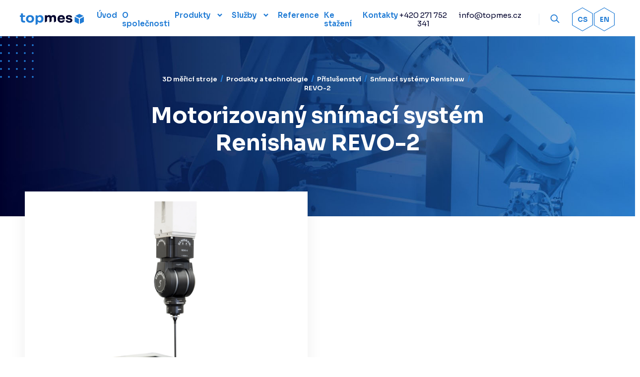

--- FILE ---
content_type: text/html; charset=utf-8
request_url: https://www.topmes.cz/fallback/produkty/revo-2
body_size: 19525
content:
<!DOCTYPE html><html lang="fallback"><head><meta charSet="utf-8"/><meta http-equiv="X-UA-Compatible" content="IE=edge,chrome=1"/><meta name="viewport" content="width=device-width, initial-scale=1, shrink-to-fit=no, viewport-fit=cover"/><meta name="author" content="TOPMES s.r.o."/><meta name="owner" content="TOPMES s.r.o."/><meta name="copyright" content="TOPMES s.r.o."/><meta name="format-detection" content="telephone=no"/><meta name="robots" content="index, follow"/><script>(function(w,d,s,l,i){w[l]=w[l]||[];w[l].push({'gtm.start':
new Date().getTime(),event:'gtm.js'});var f=d.getElementsByTagName(s)[0],
j=d.createElement(s),dl=l!='dataLayer'?'&l='+l:'';j.async=true;j.src=
'https://www.googletagmanager.com/gtm.js?id='+i+dl;f.parentNode.insertBefore(j,f);
})(window,document,'script','dataLayer','GTM-PHR46Z5');</script><title>REVO-2 | TOPMES s.r.o.</title><meta name="title" content="Renishaw REVO-2 | TOPMES s.r.o."/><meta name="description" content="Systém REVO® umožňuje vysoce výkonné skenování, bezdotekovou kontrolu a analýzu drsnosti povrchu jediným měřicím systémem."/><meta property="og:type" content="website"/><meta property="og:url" content="https://www.topmes.cz/produkty/revo-2"/><meta property="og:title" content="Renishaw REVO-2 | TOPMES s.r.o."/><meta property="og:description" content="Systém REVO® umožňuje vysoce výkonné skenování, bezdotekovou kontrolu a analýzu drsnosti povrchu jediným měřicím systémem."/><link rel="apple-touch-icon" sizes="57x57" href="/favicon/apple-icon-57x57.png"/><link rel="apple-touch-icon" sizes="60x60" href="/favicon/apple-icon-60x60.png"/><link rel="apple-touch-icon" sizes="72x72" href="/favicon/apple-icon-72x72.png"/><link rel="apple-touch-icon" sizes="76x76" href="/favicon/apple-icon-76x76.png"/><link rel="apple-touch-icon" sizes="114x114" href="/favicon/apple-icon-114x114.png"/><link rel="apple-touch-icon" sizes="120x120" href="/favicon/apple-icon-120x120.png"/><link rel="apple-touch-icon" sizes="144x144" href="/favicon/apple-icon-144x144.png"/><link rel="apple-touch-icon" sizes="152x152" href="/favicon/apple-icon-152x152.png"/><link rel="apple-touch-icon" sizes="180x180" href="/favicon/apple-icon-180x180.png"/><link rel="icon" type="image/png" sizes="192x192" href="/favicon/android-icon-192x192.png"/><link rel="icon" type="image/png" sizes="32x32" href="/favicon/favicon-32x32.png"/><link rel="icon" type="image/png" sizes="96x96" href="/favicon/favicon-96x96.png"/><link rel="icon" type="image/png" sizes="16x16" href="/favicon/favicon-16x16.png"/><link rel="manifest" href="/favicon/manifest.json"/><meta name="msapplication-TileColor" content="#ffffff"/><meta name="msapplication-TileImage" content="/favicon/ms-icon-144x144.png"/><meta name="theme-color" content="#ffffff"/><link rel="preconnect" href="https://fonts.gstatic.com"/><meta name="next-head-count" content="35"/><link rel="preconnect" href="https://fonts.gstatic.com" crossorigin /><link rel="preload" href="/_next/static/css/5a4ea8633926263c.css" as="style"/><link rel="stylesheet" href="/_next/static/css/5a4ea8633926263c.css" data-n-g=""/><link rel="preload" href="/_next/static/css/15c1edd16a931660.css" as="style"/><link rel="stylesheet" href="/_next/static/css/15c1edd16a931660.css" data-n-p=""/><link rel="preload" href="/_next/static/css/dfb99de939c4f3ff.css" as="style"/><link rel="stylesheet" href="/_next/static/css/dfb99de939c4f3ff.css"/><link rel="preload" href="/_next/static/css/cb4dc42d3dad7a5b.css" as="style"/><link rel="stylesheet" href="/_next/static/css/cb4dc42d3dad7a5b.css"/><link rel="preload" href="/_next/static/css/e98c967a80351f8d.css" as="style"/><link rel="stylesheet" href="/_next/static/css/e98c967a80351f8d.css"/><link rel="preload" href="/_next/static/css/e1d8c71abd811ba0.css" as="style"/><link rel="stylesheet" href="/_next/static/css/e1d8c71abd811ba0.css"/><link rel="preload" href="/_next/static/css/04f5a6b7e9caca78.css" as="style"/><link rel="stylesheet" href="/_next/static/css/04f5a6b7e9caca78.css"/><link rel="preload" href="/_next/static/css/7f091c668f662cfe.css" as="style"/><link rel="stylesheet" href="/_next/static/css/7f091c668f662cfe.css"/><link rel="preload" href="/_next/static/css/62e14e86b495b9ca.css" as="style"/><link rel="stylesheet" href="/_next/static/css/62e14e86b495b9ca.css"/><link rel="preload" href="/_next/static/css/e155d41a87f297c3.css" as="style"/><link rel="stylesheet" href="/_next/static/css/e155d41a87f297c3.css"/><link rel="preload" href="/_next/static/css/a2c04a89ca267157.css" as="style"/><link rel="stylesheet" href="/_next/static/css/a2c04a89ca267157.css"/><link rel="preload" href="/_next/static/css/57d76e755ccb299f.css" as="style"/><link rel="stylesheet" href="/_next/static/css/57d76e755ccb299f.css"/><noscript data-n-css=""></noscript><script defer="" nomodule="" src="/_next/static/chunks/polyfills-c67a75d1b6f99dc8.js"></script><script defer="" src="/_next/static/chunks/336.fb52658b4530edfd.js"></script><script defer="" src="/_next/static/chunks/664.99029c6e9abb855c.js"></script><script defer="" src="/_next/static/chunks/346.5d4b61a1f12f4e7d.js"></script><script defer="" src="/_next/static/chunks/1.3922d2ca063d54ca.js"></script><script defer="" src="/_next/static/chunks/776.235f616db1f23f2e.js"></script><script defer="" src="/_next/static/chunks/385.a6b8fe80ffc38758.js"></script><script defer="" src="/_next/static/chunks/783.c2727d8477ab0f41.js"></script><script defer="" src="/_next/static/chunks/939.97d87740127c559b.js"></script><script defer="" src="/_next/static/chunks/204.6e3dd3662f99dc88.js"></script><script defer="" src="/_next/static/chunks/601.0bd2e371bff4d4ec.js"></script><script defer="" src="/_next/static/chunks/294.64e7592d78c3fdf3.js"></script><script defer="" src="/_next/static/chunks/354.152a8e19e8dff8fb.js"></script><script defer="" src="/_next/static/chunks/914.b3b8e8a30140b41a.js"></script><script defer="" src="/_next/static/chunks/268.890e432e8af4165f.js"></script><script defer="" src="/_next/static/chunks/258.eae9f56a352de18b.js"></script><script defer="" src="/_next/static/chunks/261.7812d28f6ed9755a.js"></script><script defer="" src="/_next/static/chunks/249.4fd64e430adbdc95.js"></script><script defer="" src="/_next/static/chunks/94.33ba4c18e8cc0f82.js"></script><script defer="" src="/_next/static/chunks/551.dec544bcefb03798.js"></script><script defer="" src="/_next/static/chunks/966.86d9def0ff16cef5.js"></script><script src="/_next/static/chunks/webpack-652f211bcb9fa546.js" defer=""></script><script src="/_next/static/chunks/framework-b8eb0111c149d9fd.js" defer=""></script><script src="/_next/static/chunks/main-afeb1beb5bf78a3e.js" defer=""></script><script src="/_next/static/chunks/pages/_app-2e7b9bf22eb4f859.js" defer=""></script><script src="/_next/static/chunks/05d954cf-a768ede023a324a9.js" defer=""></script><script src="/_next/static/chunks/868-d2b4e16dca49dbd4.js" defer=""></script><script src="/_next/static/chunks/761-e28902d48141b81f.js" defer=""></script><script src="/_next/static/chunks/924-17ad4cd2c0789400.js" defer=""></script><script src="/_next/static/chunks/pages/%5B%5B...slug%5D%5D-ea715fd61281bd41.js" defer=""></script><script src="/_next/static/-Vz_NWI1c77k4osR2Vmcj/_buildManifest.js" defer=""></script><script src="/_next/static/-Vz_NWI1c77k4osR2Vmcj/_ssgManifest.js" defer=""></script><style id="__jsx-935495410">#nprogress{pointer-events:none;}#nprogress .bar{background:#217CD5;position:fixed;z-index:9999;top:0;left:0;width:100%;height:3px;}#nprogress .peg{display:block;position:absolute;right:0px;width:100px;height:100%;box-shadow:0 0 10px #217CD5,0 0 5px #217CD5;opacity:1;-webkit-transform:rotate(3deg) translate(0px,-4px);-ms-transform:rotate(3deg) translate(0px,-4px);-webkit-transform:rotate(3deg) translate(0px,-4px);-ms-transform:rotate(3deg) translate(0px,-4px);transform:rotate(3deg) translate(0px,-4px);}#nprogress .spinner{display:block;position:fixed;z-index:1031;top:15px;right:15px;}#nprogress .spinner-icon{width:18px;height:18px;box-sizing:border-box;border:solid 2px transparent;border-top-color:#217CD5;border-left-color:#217CD5;border-radius:50%;-webkit-animation:nprogresss-spinner 400ms linear infinite;-webkit-animation:nprogress-spinner 400ms linear infinite;animation:nprogress-spinner 400ms linear infinite;}.nprogress-custom-parent{overflow:hidden;position:relative;}.nprogress-custom-parent #nprogress .spinner,.nprogress-custom-parent #nprogress .bar{position:absolute;}@-webkit-keyframes nprogress-spinner{0%{-webkit-transform:rotate(0deg);}100%{-webkit-transform:rotate(360deg);}}@-webkit-keyframes nprogress-spinner{0%{-webkit-transform:rotate(0deg);-ms-transform:rotate(0deg);transform:rotate(0deg);}100%{-webkit-transform:rotate(360deg);-ms-transform:rotate(360deg);transform:rotate(360deg);}}@keyframes nprogress-spinner{0%{-webkit-transform:rotate(0deg);-ms-transform:rotate(0deg);transform:rotate(0deg);}100%{-webkit-transform:rotate(360deg);-ms-transform:rotate(360deg);transform:rotate(360deg);}}</style><style data-href="https://fonts.googleapis.com/css2?family=Sora:wght@200;400;600;700&display=swap">@font-face{font-family:'Sora';font-style:normal;font-weight:200;font-display:swap;src:url(https://fonts.gstatic.com/s/sora/v17/xMQOuFFYT72X5wkB_18qmnndmSfSnn-J.woff) format('woff')}@font-face{font-family:'Sora';font-style:normal;font-weight:400;font-display:swap;src:url(https://fonts.gstatic.com/s/sora/v17/xMQOuFFYT72X5wkB_18qmnndmSdSnn-J.woff) format('woff')}@font-face{font-family:'Sora';font-style:normal;font-weight:600;font-display:swap;src:url(https://fonts.gstatic.com/s/sora/v17/xMQOuFFYT72X5wkB_18qmnndmSeMmX-J.woff) format('woff')}@font-face{font-family:'Sora';font-style:normal;font-weight:700;font-display:swap;src:url(https://fonts.gstatic.com/s/sora/v17/xMQOuFFYT72X5wkB_18qmnndmSe1mX-J.woff) format('woff')}@font-face{font-family:'Sora';font-style:normal;font-weight:200;font-display:swap;src:url(https://fonts.gstatic.com/s/sora/v17/xMQbuFFYT72XzQspDqW1KX7wmA.woff2) format('woff2');unicode-range:U+0100-02BA,U+02BD-02C5,U+02C7-02CC,U+02CE-02D7,U+02DD-02FF,U+0304,U+0308,U+0329,U+1D00-1DBF,U+1E00-1E9F,U+1EF2-1EFF,U+2020,U+20A0-20AB,U+20AD-20C0,U+2113,U+2C60-2C7F,U+A720-A7FF}@font-face{font-family:'Sora';font-style:normal;font-weight:200;font-display:swap;src:url(https://fonts.gstatic.com/s/sora/v17/xMQbuFFYT72XzQUpDqW1KX4.woff2) format('woff2');unicode-range:U+0000-00FF,U+0131,U+0152-0153,U+02BB-02BC,U+02C6,U+02DA,U+02DC,U+0304,U+0308,U+0329,U+2000-206F,U+20AC,U+2122,U+2191,U+2193,U+2212,U+2215,U+FEFF,U+FFFD}@font-face{font-family:'Sora';font-style:normal;font-weight:400;font-display:swap;src:url(https://fonts.gstatic.com/s/sora/v17/xMQbuFFYT72XzQspDqW1KX7wmA.woff2) format('woff2');unicode-range:U+0100-02BA,U+02BD-02C5,U+02C7-02CC,U+02CE-02D7,U+02DD-02FF,U+0304,U+0308,U+0329,U+1D00-1DBF,U+1E00-1E9F,U+1EF2-1EFF,U+2020,U+20A0-20AB,U+20AD-20C0,U+2113,U+2C60-2C7F,U+A720-A7FF}@font-face{font-family:'Sora';font-style:normal;font-weight:400;font-display:swap;src:url(https://fonts.gstatic.com/s/sora/v17/xMQbuFFYT72XzQUpDqW1KX4.woff2) format('woff2');unicode-range:U+0000-00FF,U+0131,U+0152-0153,U+02BB-02BC,U+02C6,U+02DA,U+02DC,U+0304,U+0308,U+0329,U+2000-206F,U+20AC,U+2122,U+2191,U+2193,U+2212,U+2215,U+FEFF,U+FFFD}@font-face{font-family:'Sora';font-style:normal;font-weight:600;font-display:swap;src:url(https://fonts.gstatic.com/s/sora/v17/xMQbuFFYT72XzQspDqW1KX7wmA.woff2) format('woff2');unicode-range:U+0100-02BA,U+02BD-02C5,U+02C7-02CC,U+02CE-02D7,U+02DD-02FF,U+0304,U+0308,U+0329,U+1D00-1DBF,U+1E00-1E9F,U+1EF2-1EFF,U+2020,U+20A0-20AB,U+20AD-20C0,U+2113,U+2C60-2C7F,U+A720-A7FF}@font-face{font-family:'Sora';font-style:normal;font-weight:600;font-display:swap;src:url(https://fonts.gstatic.com/s/sora/v17/xMQbuFFYT72XzQUpDqW1KX4.woff2) format('woff2');unicode-range:U+0000-00FF,U+0131,U+0152-0153,U+02BB-02BC,U+02C6,U+02DA,U+02DC,U+0304,U+0308,U+0329,U+2000-206F,U+20AC,U+2122,U+2191,U+2193,U+2212,U+2215,U+FEFF,U+FFFD}@font-face{font-family:'Sora';font-style:normal;font-weight:700;font-display:swap;src:url(https://fonts.gstatic.com/s/sora/v17/xMQbuFFYT72XzQspDqW1KX7wmA.woff2) format('woff2');unicode-range:U+0100-02BA,U+02BD-02C5,U+02C7-02CC,U+02CE-02D7,U+02DD-02FF,U+0304,U+0308,U+0329,U+1D00-1DBF,U+1E00-1E9F,U+1EF2-1EFF,U+2020,U+20A0-20AB,U+20AD-20C0,U+2113,U+2C60-2C7F,U+A720-A7FF}@font-face{font-family:'Sora';font-style:normal;font-weight:700;font-display:swap;src:url(https://fonts.gstatic.com/s/sora/v17/xMQbuFFYT72XzQUpDqW1KX4.woff2) format('woff2');unicode-range:U+0000-00FF,U+0131,U+0152-0153,U+02BB-02BC,U+02C6,U+02DA,U+02DC,U+0304,U+0308,U+0329,U+2000-206F,U+20AC,U+2122,U+2191,U+2193,U+2212,U+2215,U+FEFF,U+FFFD}</style></head><body><div id="__next" data-reactroot=""><script>0</script><noscript><!-- Google Tag Manager (noscript) -->
                        <iframe src="https://www.googletagmanager.com/ns.html?id=GTM-PHR46Z5" height="0" width="0" style="display:none;visibility:hidden"></iframe>
                        <!-- End Google Tag Manager (noscript) --></noscript><div><div id="menu" class="Menu_menuWrapper__BY8wK " data-menu-scrolled="false" data-mobile-menu-open="false" data-menu-white="true"><div class="Menu_menuContainer__B_3r2"><div class="Menu_menuLogo__nf_62"><a href="/fallback"><svg viewBox="0 0 159 30" xmlns="http://www.w3.org/2000/svg" xmlns:xlink="http://www.w3.org/1999/xlink"><defs><path id="logo_svg__a" d="M.014.222h10.333V18.35H.014z"></path></defs><g fill="none" fill-rule="evenodd"><path d="M121.371 23.429c-2.56 0-4.562-.531-6.006-1.593-1.444-1.06-2.21-2.543-2.298-4.446h4.661c.087.569.432 1.077 1.034 1.525.602.45 1.504.673 2.708.673.919 0 1.679-.158 2.28-.475.603-.318.904-.772.904-1.362 0-.526-.236-.947-.706-1.264-.471-.317-1.286-.53-2.445-.64l-1.412-.165c-2.166-.218-3.79-.814-4.873-1.788-1.084-.974-1.625-2.237-1.625-3.79 0-1.27.317-2.331.952-3.185.634-.853 1.515-1.498 2.642-1.936 1.126-.438 2.412-.656 3.856-.656 2.319 0 4.19.508 5.613 1.526 1.422 1.017 2.166 2.49 2.231 4.414h-4.693c-.066-.568-.367-1.06-.903-1.477-.536-.415-1.307-.623-2.313-.623-.81 0-1.456.153-1.937.46-.482.306-.722.721-.722 1.247 0 .503.207.886.623 1.148.416.263 1.095.45 2.036.558l1.41.131c2.21.242 3.928.854 5.154 1.838 1.225.985 1.838 2.31 1.838 3.972 0 1.203-.329 2.248-.985 3.134-.656.886-1.587 1.57-2.79 2.051-1.203.482-2.614.723-4.234.723M98.33 10.946c.329-.798.81-1.4 1.445-1.805s1.411-.607 2.33-.607c.897 0 1.647.202 2.249.607.6.405 1.05.985 1.345 1.74.159.403.271.86.344 1.361H97.97c.082-.474.201-.907.36-1.296zm12.736 4.159v-1.648c0-1.641-.35-3.156-1.051-4.546a8.603 8.603 0 00-3.035-3.38c-1.325-.865-2.95-1.297-4.875-1.297-1.466 0-2.773.257-3.922.771-1.148.515-2.111 1.21-2.888 2.084a9.214 9.214 0 00-1.773 2.97 9.994 9.994 0 00-.606 3.463v.657c0 1.16.202 2.292.606 3.397a9.423 9.423 0 001.79 3.003c.787.897 1.766 1.608 2.937 2.133 1.17.525 2.521.788 4.053.788 1.51 0 2.845-.268 4.004-.804 1.16-.536 2.122-1.274 2.889-2.215a7.585 7.585 0 001.542-3.217h-4.825c-.218.547-.635 1.007-1.247 1.379-.612.372-1.4.558-2.363.558-1.05 0-1.904-.219-2.56-.657-.656-.437-1.138-1.055-1.444-1.854a6.66 6.66 0 01-.351-1.355h13.119v-.23zM88.67 8.022a7.028 7.028 0 00-.489-.989c-.056-.1-.117-.194-.178-.29-.054-.081-.107-.165-.164-.243a5.086 5.086 0 00-1.268-1.283c-.907-.623-2.038-.935-3.392-.935h-.23l-.083.002v-.001c-2.337.011-4.39 1.333-5.571 3.325-.108-.22-.117-.278-.291-.575-.056-.1-.118-.194-.179-.29-.054-.081-.107-.165-.164-.243a5.086 5.086 0 00-1.268-1.283 4.815 4.815 0 00-.66-.377c-.778-.37-1.688-.558-2.731-.558h-.23c-1.333 0-2.458.312-3.376.935-.67.454-1.216 1.071-1.641 1.846V4.84H61.744v17.93l5.276-2.725v-7.667c0-1.005.273-1.82.82-2.442.545-.622 1.3-.934 2.26-.934.918 0 1.634.306 2.147.917.343.409.56.902.675 1.465.056.282.095.575.095.895V22.72l5.18-2.675v-7.667c0-.05.01-.093.01-.141.026-.938.29-1.709.81-2.301.546-.622 1.3-.934 2.261-.934.918 0 1.634.306 2.147.917.513.612.77 1.399.77 2.36v10.514l4.32-2.231.876-.453V12.61c0-1.836-.24-3.365-.721-4.589" fill="#00022D"></path><path d="M52.317 16.542c-.373.788-.892 1.4-1.56 1.838-.667.438-1.45.656-2.346.656a4.78 4.78 0 01-2.166-.525 4.43 4.43 0 01-1.724-1.526c-.448-.667-.672-1.471-.672-2.412v-1.215c0-.963.213-1.794.64-2.494.426-.7.99-1.231 1.69-1.592a4.798 4.798 0 012.232-.542c.897 0 1.679.214 2.347.64.667.427 1.186 1.018 1.559 1.773.372.755.557 1.646.557 2.675 0 1.028-.185 1.936-.557 2.724m5.268-6.712a8.422 8.422 0 00-1.674-2.888 7.763 7.763 0 00-2.626-1.92c-1.018-.46-2.15-.69-3.397-.69-1.4 0-2.659.312-3.774.936-.959.536-1.747 1.3-2.367 2.287V4.858H38.696v24.527l5.284-2.73v-6.053c.604.866 1.352 1.534 2.248 1.996 1.084.558 2.303.836 3.66.836 1.313 0 2.478-.23 3.495-.689a7.255 7.255 0 002.593-1.952c.711-.843 1.252-1.827 1.625-2.955.372-1.126.558-2.335.558-3.627v-.754c0-1.313-.192-2.522-.574-3.627M25.14 19.036c1.029 0 1.882-.218 2.56-.656.679-.437 1.193-1.05 1.543-1.838.35-.788.525-1.663.525-2.626 0-1.028-.18-1.93-.541-2.708a4.312 4.312 0 00-1.575-1.838c-.69-.448-1.527-.672-2.511-.672-.963 0-1.795.224-2.495.672a4.274 4.274 0 00-1.592 1.838c-.36.777-.541 1.68-.541 2.708 0 .963.175 1.838.525 2.626.35.788.875 1.4 1.576 1.838.7.438 1.542.656 2.527.656m0 4.464c-1.575 0-2.976-.246-4.202-.738-1.225-.492-2.264-1.17-3.117-2.035a8.756 8.756 0 01-1.937-2.954 9.392 9.392 0 01-.656-3.496v-.755c0-1.247.23-2.434.689-3.56a8.802 8.802 0 011.986-2.971c.864-.854 1.908-1.526 3.134-2.019 1.225-.492 2.593-.738 4.103-.738 1.553 0 2.937.246 4.151.738 1.215.493 2.249 1.165 3.102 2.019a8.922 8.922 0 011.97 2.97c.459 1.127.689 2.314.689 3.561v.755a9.41 9.41 0 01-.657 3.496 8.887 8.887 0 01-1.92 2.954c-.842.864-1.876 1.543-3.102 2.035-1.225.492-2.636.738-4.233.738M12.899 8.73V4.857H7.648V0h-4.89l-.011 4.857H0V8.73h2.74l-.016 7.09c0 1.816.263 3.255.788 4.316s1.345 1.822 2.461 2.281c1.117.46 2.582.689 4.399.689h2.527v-4.464H10.24c-.832 0-1.471-.224-1.92-.673-.449-.447-.672-1.099-.672-1.952V8.73h5.25z" fill="#217CD5"></path><g transform="translate(147.917 8.189)"><mask id="logo_svg__b" fill="#fff"><use xlink:href="#logo_svg__a"></use></mask><path fill="#217CD5" mask="url(#logo_svg__b)" d="M10.347.222L.014 5.56v12.79l10.333-5.337z"></path></g><path fill="#217CD5" d="M146.733 1.216l-10.118 5.227 10.118 5.227 10.118-5.227zM135.202 21.202l10.332 5.337v-12.79L135.202 8.41z"></path></g></svg></a></div><div class="Menu_menuGroup__nz2Ej"><div class="MenuSearch_menuSearch__hxg8t"><div class="MenuSearch_menuSearchBody__fhi5i "><form action="#"><div class="FormControl_formContainer__yochp  "><input type="text" class="FormControl_formControl__gJbr7" id="search" name="search" value="" placeholder="Vyhledávání"/></div><button type="submit" class="MenuSearch_menuSearchSubmit__j_fOW">OK</button></form></div><div class="MenuSearch_menuSearchToggle__rGN45"><svg width="27" height="26" xmlns="http://www.w3.org/2000/svg"><g fill="none" fill-rule="evenodd"><path d="M15.191 5.831a6.3 6.3 0 11-8.91 8.91 6.3 6.3 0 018.91-8.91z" stroke="#FFF" stroke-width="1.8"></path><path fill="#FFF" d="M15.827 13.468l5.728 5.728-1.273 1.273-5.727-5.728z"></path></g></svg></div></div><a class="Menu_menuLang__HrKhf" href="#"><span class="Menu_menuLangBg__MhdC9"><svg viewBox="0 0 40 44" xmlns="http://www.w3.org/2000/svg"><path d="M20 .577L38.553 11.29V32.71L20 43.423 1.447 32.71V11.29L20 .577z" stroke="#DCE4EC" fill="none" fill-rule="evenodd"></path></svg></span><span class="Menu_menuLangTitle__X4TcN">CS</span></a><a class="Menu_menuLang__HrKhf" href="#"><span class="Menu_menuLangBg__MhdC9"><svg viewBox="0 0 40 44" xmlns="http://www.w3.org/2000/svg"><path d="M20 .577L38.553 11.29V32.71L20 43.423 1.447 32.71V11.29L20 .577z" stroke="#DCE4EC" fill="none" fill-rule="evenodd"></path></svg></span><span class="Menu_menuLangTitle__X4TcN">EN</span></a><div class="Nav_navContainer__g7F0y "><button class="Nav_navTrigger__zEIj_">Menu</button><div style="height:auto" class="Nav_navWrapper__dWF4r"><ul class="Nav_navMain__OMzqh"><li class="NavItem_item__quYDb"><a class="NavItem_link___Q1pF " href="/fallback"><span>Úvod</span></a></li><li class="NavItem_item__quYDb"><a class="NavItem_link___Q1pF " href="/fallback/o-spolecnosti"><span>O společnosti</span></a></li><li class="NavItem_item__quYDb" data-submenu-open="false"><div class="NavItem_link___Q1pF "><a href="/fallback/produkty">Produkty</a><div class="NavItem_linkArrow__hh0Jc"><svg width="8" height="11" xmlns="http://www.w3.org/2000/svg"><path d="M2.5.55l4.852 4.852-.099.098.099.098L2.5 10.45.883 8.833 4.214 5.5.883 2.167 2.5.55z" fill="#FFF" fill-rule="evenodd"></path></svg></div></div><div class="NavItem_submenuWrapper__p8Kn0 "><div class="SubMenu_subMenu__DFnyD"><a class="SubMenu_subMenuHeader__1861g" href="/fallback/kategorie/hardware"><div class="SubMenu_subMenuHeaderBg__nGVB9"><span style="box-sizing:border-box;display:block;overflow:hidden;width:initial;height:initial;background:none;opacity:1;border:0;margin:0;padding:0;position:absolute;top:0;left:0;bottom:0;right:0"><img alt="Hardware" src="[data-uri]" decoding="async" data-nimg="fill" style="position:absolute;top:0;left:0;bottom:0;right:0;box-sizing:border-box;padding:0;border:none;margin:auto;display:block;width:0;height:0;min-width:100%;max-width:100%;min-height:100%;max-height:100%;object-fit:cover;object-position:center;background-size:cover;background-position:center;filter:blur(20px);background-image:url(&quot;https://topmes.imgix.net/60d1de78f1359_ALTERA%20S%207.5.5%20AVM.jpg&quot;)"/><noscript><img alt="Hardware" sizes="100vw" srcSet="https://topmes.imgix.net/60d1de78f1359_ALTERA%20S%207.5.5%20AVM.jpg?auto=format,compress&amp;fit=max&amp;w=80&amp;q=75 80w, https://topmes.imgix.net/60d1de78f1359_ALTERA%20S%207.5.5%20AVM.jpg?auto=format,compress&amp;fit=max&amp;w=160&amp;q=75 160w, https://topmes.imgix.net/60d1de78f1359_ALTERA%20S%207.5.5%20AVM.jpg?auto=format,compress&amp;fit=max&amp;w=320&amp;q=75 320w, https://topmes.imgix.net/60d1de78f1359_ALTERA%20S%207.5.5%20AVM.jpg?auto=format,compress&amp;fit=max&amp;w=420&amp;q=75 420w, https://topmes.imgix.net/60d1de78f1359_ALTERA%20S%207.5.5%20AVM.jpg?auto=format,compress&amp;fit=max&amp;w=768&amp;q=75 768w, https://topmes.imgix.net/60d1de78f1359_ALTERA%20S%207.5.5%20AVM.jpg?auto=format,compress&amp;fit=max&amp;w=1024&amp;q=75 1024w, https://topmes.imgix.net/60d1de78f1359_ALTERA%20S%207.5.5%20AVM.jpg?auto=format,compress&amp;fit=max&amp;w=1280&amp;q=75 1280w, https://topmes.imgix.net/60d1de78f1359_ALTERA%20S%207.5.5%20AVM.jpg?auto=format,compress&amp;fit=max&amp;w=1440&amp;q=75 1440w, https://topmes.imgix.net/60d1de78f1359_ALTERA%20S%207.5.5%20AVM.jpg?auto=format,compress&amp;fit=max&amp;w=1920&amp;q=75 1920w, https://topmes.imgix.net/60d1de78f1359_ALTERA%20S%207.5.5%20AVM.jpg?auto=format,compress&amp;fit=max&amp;w=2560&amp;q=75 2560w" src="https://topmes.imgix.net/60d1de78f1359_ALTERA%20S%207.5.5%20AVM.jpg?auto=format,compress&amp;fit=max&amp;w=2560&amp;q=75" decoding="async" data-nimg="fill" style="position:absolute;top:0;left:0;bottom:0;right:0;box-sizing:border-box;padding:0;border:none;margin:auto;display:block;width:0;height:0;min-width:100%;max-width:100%;min-height:100%;max-height:100%;object-fit:cover;object-position:center" loading="lazy"/></noscript></span></div><div class="SubMenu_subMenuHeaderTitle__Yy3d4">Hardware</div></a><div class="SubMenu_subMenuBody__LsjW3"><div><a class="SubMenu_subMenuBodyLink__NywkH" href="/fallback/kategorie/souradnicove-merici-stroje">Souřadnicové měřicí stroje</a></div><div><a class="SubMenu_subMenuBodyLink__NywkH" href="/fallback/kategorie/rucni-3d-skenery">Ruční 3D skenery</a></div><div><a class="SubMenu_subMenuBodyLink__NywkH" href="/fallback/kategorie/merici-ramena">Měřicí ramena</a></div><div><a class="SubMenu_subMenuBodyLink__NywkH" href="/fallback/kategorie/laserove-skenery">Laserové skenery</a></div><div><a class="SubMenu_subMenuBodyLink__NywkH" href="/fallback/kategorie/laser-trackery">Laser trackery</a></div><div><a class="SubMenu_subMenuBodyLink__NywkH" href="/fallback/kategorie/pouzite-merici-stroje">Použité měřicí stroje</a></div><div><a class="SubMenu_subMenuBodyLink__NywkH" href="/fallback/kategorie/pronajem-3d-mericich-stroju">Pronájem 3D měřicích strojů</a></div><div><a class="SubMenu_subMenuBodyLink__NywkH" href="/fallback/kategorie/laser-radar">Laser radar</a></div><div><a class="SubMenu_subMenuBodyLink__NywkH" href="/fallback/kategorie/jednotky-sberu-dat">Jednotky sběru dat</a></div><div><a class="SubMenu_subMenuBodyLink__NywkH" href="/fallback/kategorie/ridici-kontrolery">Řídící kontroléry</a></div><div><a class="SubMenu_subMenuBodyLink__NywkH" href="/fallback/kategorie/automatizace-mereni">Automatizace měření</a></div></div></div><div class="SubMenu_subMenu__DFnyD"><a class="SubMenu_subMenuHeader__1861g" href="/fallback/kategorie/software"><div class="SubMenu_subMenuHeaderBg__nGVB9"><span style="box-sizing:border-box;display:block;overflow:hidden;width:initial;height:initial;background:none;opacity:1;border:0;margin:0;padding:0;position:absolute;top:0;left:0;bottom:0;right:0"><img alt="Software" src="[data-uri]" decoding="async" data-nimg="fill" style="position:absolute;top:0;left:0;bottom:0;right:0;box-sizing:border-box;padding:0;border:none;margin:auto;display:block;width:0;height:0;min-width:100%;max-width:100%;min-height:100%;max-height:100%;object-fit:cover;object-position:center;background-size:cover;background-position:center;filter:blur(20px);background-image:url(&quot;https://topmes.imgix.net/60d1dcd2e8518_CAMIO_Draw.jpg&quot;)"/><noscript><img alt="Software" sizes="100vw" srcSet="https://topmes.imgix.net/60d1dcd2e8518_CAMIO_Draw.jpg?auto=format,compress&amp;fit=max&amp;w=80&amp;q=75 80w, https://topmes.imgix.net/60d1dcd2e8518_CAMIO_Draw.jpg?auto=format,compress&amp;fit=max&amp;w=160&amp;q=75 160w, https://topmes.imgix.net/60d1dcd2e8518_CAMIO_Draw.jpg?auto=format,compress&amp;fit=max&amp;w=320&amp;q=75 320w, https://topmes.imgix.net/60d1dcd2e8518_CAMIO_Draw.jpg?auto=format,compress&amp;fit=max&amp;w=420&amp;q=75 420w, https://topmes.imgix.net/60d1dcd2e8518_CAMIO_Draw.jpg?auto=format,compress&amp;fit=max&amp;w=768&amp;q=75 768w, https://topmes.imgix.net/60d1dcd2e8518_CAMIO_Draw.jpg?auto=format,compress&amp;fit=max&amp;w=1024&amp;q=75 1024w, https://topmes.imgix.net/60d1dcd2e8518_CAMIO_Draw.jpg?auto=format,compress&amp;fit=max&amp;w=1280&amp;q=75 1280w, https://topmes.imgix.net/60d1dcd2e8518_CAMIO_Draw.jpg?auto=format,compress&amp;fit=max&amp;w=1440&amp;q=75 1440w, https://topmes.imgix.net/60d1dcd2e8518_CAMIO_Draw.jpg?auto=format,compress&amp;fit=max&amp;w=1920&amp;q=75 1920w, https://topmes.imgix.net/60d1dcd2e8518_CAMIO_Draw.jpg?auto=format,compress&amp;fit=max&amp;w=2560&amp;q=75 2560w" src="https://topmes.imgix.net/60d1dcd2e8518_CAMIO_Draw.jpg?auto=format,compress&amp;fit=max&amp;w=2560&amp;q=75" decoding="async" data-nimg="fill" style="position:absolute;top:0;left:0;bottom:0;right:0;box-sizing:border-box;padding:0;border:none;margin:auto;display:block;width:0;height:0;min-width:100%;max-width:100%;min-height:100%;max-height:100%;object-fit:cover;object-position:center" loading="lazy"/></noscript></span></div><div class="SubMenu_subMenuHeaderTitle__Yy3d4">Software</div></a><div class="SubMenu_subMenuBody__LsjW3"><div><a class="SubMenu_subMenuBodyLink__NywkH" href="/fallback/kategorie/visometry-twyn">Visometry Twyn</a></div><div><a class="SubMenu_subMenuBodyLink__NywkH" href="/fallback/kategorie/touchdmis">TouchDMIS</a></div><div><a class="SubMenu_subMenuBodyLink__NywkH" href="/fallback/kategorie/camio">CAMIO</a></div><div><a class="SubMenu_subMenuBodyLink__NywkH" href="/fallback/kategorie/focus">FOCUS </a></div><div><a class="SubMenu_subMenuBodyLink__NywkH" href="/fallback/kategorie/polyworks">Polyworks</a></div><div><a class="SubMenu_subMenuBodyLink__NywkH" href="/fallback/kategorie/aberlink-2d">Aberlink 2D</a></div><div><a class="SubMenu_subMenuBodyLink__NywkH" href="/fallback/kategorie/statisticky-software-a-sber-dat">Statistický software a sběr dat</a></div><div><a class="SubMenu_subMenuBodyLink__NywkH" href="/fallback/kategorie/modus">MODUS</a></div></div></div><div class="SubMenu_subMenu__DFnyD"><a class="SubMenu_subMenuHeader__1861g" href="/fallback/kategorie/prislusenstvi"><div class="SubMenu_subMenuHeaderBg__nGVB9"><span style="box-sizing:border-box;display:block;overflow:hidden;width:initial;height:initial;background:none;opacity:1;border:0;margin:0;padding:0;position:absolute;top:0;left:0;bottom:0;right:0"><img alt="Příslušenství" src="[data-uri]" decoding="async" data-nimg="fill" style="position:absolute;top:0;left:0;bottom:0;right:0;box-sizing:border-box;padding:0;border:none;margin:auto;display:block;width:0;height:0;min-width:100%;max-width:100%;min-height:100%;max-height:100%;object-fit:cover;object-position:center;background-size:cover;background-position:center;filter:blur(20px);background-image:url(&quot;https://topmes.imgix.net/612367a4ea521_PH10M%20TP20%20stylus%20change%20high%20res-min.jpg&quot;)"/><noscript><img alt="Příslušenství" sizes="100vw" srcSet="https://topmes.imgix.net/612367a4ea521_PH10M%20TP20%20stylus%20change%20high%20res-min.jpg?auto=format,compress&amp;fit=max&amp;w=80&amp;q=75 80w, https://topmes.imgix.net/612367a4ea521_PH10M%20TP20%20stylus%20change%20high%20res-min.jpg?auto=format,compress&amp;fit=max&amp;w=160&amp;q=75 160w, https://topmes.imgix.net/612367a4ea521_PH10M%20TP20%20stylus%20change%20high%20res-min.jpg?auto=format,compress&amp;fit=max&amp;w=320&amp;q=75 320w, https://topmes.imgix.net/612367a4ea521_PH10M%20TP20%20stylus%20change%20high%20res-min.jpg?auto=format,compress&amp;fit=max&amp;w=420&amp;q=75 420w, https://topmes.imgix.net/612367a4ea521_PH10M%20TP20%20stylus%20change%20high%20res-min.jpg?auto=format,compress&amp;fit=max&amp;w=768&amp;q=75 768w, https://topmes.imgix.net/612367a4ea521_PH10M%20TP20%20stylus%20change%20high%20res-min.jpg?auto=format,compress&amp;fit=max&amp;w=1024&amp;q=75 1024w, https://topmes.imgix.net/612367a4ea521_PH10M%20TP20%20stylus%20change%20high%20res-min.jpg?auto=format,compress&amp;fit=max&amp;w=1280&amp;q=75 1280w, https://topmes.imgix.net/612367a4ea521_PH10M%20TP20%20stylus%20change%20high%20res-min.jpg?auto=format,compress&amp;fit=max&amp;w=1440&amp;q=75 1440w, https://topmes.imgix.net/612367a4ea521_PH10M%20TP20%20stylus%20change%20high%20res-min.jpg?auto=format,compress&amp;fit=max&amp;w=1920&amp;q=75 1920w, https://topmes.imgix.net/612367a4ea521_PH10M%20TP20%20stylus%20change%20high%20res-min.jpg?auto=format,compress&amp;fit=max&amp;w=2560&amp;q=75 2560w" src="https://topmes.imgix.net/612367a4ea521_PH10M%20TP20%20stylus%20change%20high%20res-min.jpg?auto=format,compress&amp;fit=max&amp;w=2560&amp;q=75" decoding="async" data-nimg="fill" style="position:absolute;top:0;left:0;bottom:0;right:0;box-sizing:border-box;padding:0;border:none;margin:auto;display:block;width:0;height:0;min-width:100%;max-width:100%;min-height:100%;max-height:100%;object-fit:cover;object-position:center" loading="lazy"/></noscript></span></div><div class="SubMenu_subMenuHeaderTitle__Yy3d4">Příslušenství</div></a><div class="SubMenu_subMenuBody__LsjW3"><div><a class="SubMenu_subMenuBodyLink__NywkH" href="/fallback/kategorie/odmerovaci-systemy">Odměřovací systémy</a></div><div><a class="SubMenu_subMenuBodyLink__NywkH" href="/fallback/kategorie/snimaci-systemy-renishaw">Snímací systémy Renishaw</a></div><div><a class="SubMenu_subMenuBodyLink__NywkH" href="/fallback/kategorie/praskove-spreje">Práškové spreje</a></div><div><a class="SubMenu_subMenuBodyLink__NywkH" href="/fallback/kategorie/kalibracni-artefakty">Kalibrační artefakty</a></div><div><a class="SubMenu_subMenuBodyLink__NywkH" href="/fallback/kategorie/ostatni-prislusenstvi">Ostatní příslušenství</a></div><div><a class="SubMenu_subMenuBodyLink__NywkH" href="/fallback/kategorie/doteky-renishaw">Doteky Renishaw</a></div><div><a class="SubMenu_subMenuBodyLink__NywkH" href="/fallback/kategorie/senzorika-renishaw">Senzorika Renishaw</a></div><div><a class="SubMenu_subMenuBodyLink__NywkH" href="/fallback/kategorie/upinaci-systemy">Upínací systémy</a></div><div><a class="SubMenu_subMenuBodyLink__NywkH" href="/fallback/kategorie/automaticke-vymeniky">Automatické výměníky</a></div></div></div></div></li><li class="NavItem_item__quYDb" data-submenu-open="false"><div class="NavItem_link___Q1pF "><a href="/fallback/sluzby">Služby</a><div class="NavItem_linkArrow__hh0Jc"><svg width="8" height="11" xmlns="http://www.w3.org/2000/svg"><path d="M2.5.55l4.852 4.852-.099.098.099.098L2.5 10.45.883 8.833 4.214 5.5.883 2.167 2.5.55z" fill="#FFF" fill-rule="evenodd"></path></svg></div></div><div class="NavItem_submenuWrapper__p8Kn0 "><div class="SubMenu_subMenu__DFnyD"><a class="SubMenu_subMenuHeader__1861g" href="/fallback/sluzby"><div class="SubMenu_subMenuHeaderBg__nGVB9"><span style="box-sizing:border-box;display:block;overflow:hidden;width:initial;height:initial;background:none;opacity:1;border:0;margin:0;padding:0;position:absolute;top:0;left:0;bottom:0;right:0"><img alt="Služby" src="[data-uri]" decoding="async" data-nimg="fill" style="position:absolute;top:0;left:0;bottom:0;right:0;box-sizing:border-box;padding:0;border:none;margin:auto;display:block;width:0;height:0;min-width:100%;max-width:100%;min-height:100%;max-height:100%;object-fit:cover;object-position:center;background-size:cover;background-position:center;filter:blur(20px);background-image:url(&quot;https://www.topmes.cz/images/data/sub-menu@270x532.jpeg&quot;)"/><noscript><img alt="Služby" sizes="100vw" srcSet="https://www.topmes.cz/images/data/sub-menu@270x532.jpeg?w=80&amp;q=75 80w, https://www.topmes.cz/images/data/sub-menu@270x532.jpeg?w=160&amp;q=75 160w, https://www.topmes.cz/images/data/sub-menu@270x532.jpeg?w=320&amp;q=75 320w, https://www.topmes.cz/images/data/sub-menu@270x532.jpeg?w=420&amp;q=75 420w, https://www.topmes.cz/images/data/sub-menu@270x532.jpeg?w=768&amp;q=75 768w, https://www.topmes.cz/images/data/sub-menu@270x532.jpeg?w=1024&amp;q=75 1024w, https://www.topmes.cz/images/data/sub-menu@270x532.jpeg?w=1280&amp;q=75 1280w, https://www.topmes.cz/images/data/sub-menu@270x532.jpeg?w=1440&amp;q=75 1440w, https://www.topmes.cz/images/data/sub-menu@270x532.jpeg?w=1920&amp;q=75 1920w, https://www.topmes.cz/images/data/sub-menu@270x532.jpeg?w=2560&amp;q=75 2560w" src="https://www.topmes.cz/images/data/sub-menu@270x532.jpeg?w=2560&amp;q=75" decoding="async" data-nimg="fill" style="position:absolute;top:0;left:0;bottom:0;right:0;box-sizing:border-box;padding:0;border:none;margin:auto;display:block;width:0;height:0;min-width:100%;max-width:100%;min-height:100%;max-height:100%;object-fit:cover;object-position:center" loading="lazy"/></noscript></span></div><div class="SubMenu_subMenuHeaderTitle__Yy3d4">Služby</div></a><div class="SubMenu_subMenuBody__LsjW3"><div><a class="SubMenu_subMenuBodyLink__NywkH" href="/fallback/sluzby/akreditovana-kalibracni-laborator-topmes">Akreditovaná Kalibrační laboratoř TOPMES</a></div><div><a class="SubMenu_subMenuBodyLink__NywkH" href="/fallback/sluzby/zakazkove-3d-mereni">Zakázkové 3D měření</a></div><div><a class="SubMenu_subMenuBodyLink__NywkH" href="/fallback/sluzby/modernizace-mericich-zarizeni">Modernizace měřicích zařízení</a></div><div><a class="SubMenu_subMenuBodyLink__NywkH" href="/fallback/sluzby/modernizace-3d-cmm-petiose-systemy">Modernizace 3D CMM - pětiosé systémy</a></div><div><a class="SubMenu_subMenuBodyLink__NywkH" href="/fallback/sluzby/skoleni-obsluhy">Školení obsluhy</a></div><div><a class="SubMenu_subMenuBodyLink__NywkH" href="/fallback/sluzby/reverzni-inzenyrstvi-digitalizace">Reverzní inženýrství / digitalizace</a></div><div><a class="SubMenu_subMenuBodyLink__NywkH" href="/fallback/sluzby/servis-a-stehovani-stroju">Servis a stěhování strojů</a></div><div><a class="SubMenu_subMenuBodyLink__NywkH" href="/fallback/sluzby/poradenstvi">Poradenství </a></div><div><a class="SubMenu_subMenuBodyLink__NywkH" href="/fallback/sluzby/polyworks-hardware-retrofit-partner">Polyworks Hardware/Retrofit partner</a></div></div></div></div></li><li class="NavItem_item__quYDb"><a class="NavItem_link___Q1pF " href="/fallback/reference"><span>Reference</span></a></li><li class="NavItem_item__quYDb"><a class="NavItem_link___Q1pF " href="/fallback/ke-stazeni"><span>Ke stažení</span></a></li><li class="NavItem_item__quYDb"><a class="NavItem_link___Q1pF " href="/fallback/kontakty"><span>Kontakty</span></a></li></ul><div class="Nav_navAdditional__KLRYM"><a href="tel:+420 271 752 341" class="Nav_navAdditionalItem__dX56U">+420 271 752 341</a><a href="mailto:info@topmes.cz" class="Nav_navAdditionalItem__dX56U">info@topmes.cz</a></div></div></div></div></div></div><header class="Header_header__MBzkg Header_headerSm__SSaZ6"><span style="box-sizing:border-box;display:block;overflow:hidden;width:initial;height:initial;background:none;opacity:1;border:0;margin:0;padding:0;position:absolute;top:0;left:0;bottom:0;right:0"><img alt="Topmes" src="[data-uri]" decoding="async" data-nimg="fill" style="position:absolute;top:0;left:0;bottom:0;right:0;box-sizing:border-box;padding:0;border:none;margin:auto;display:block;width:0;height:0;min-width:100%;max-width:100%;min-height:100%;max-height:100%;object-fit:cover;object-position:center;background-size:cover;background-position:center;filter:blur(20px);background-image:url(&quot;https://www.topmes.cz/images/layout/bg-02.jpg&quot;)"/><noscript><img alt="Topmes" sizes="100vw" srcSet="https://www.topmes.cz/images/layout/bg-02.jpg?w=80&amp;q=75 80w, https://www.topmes.cz/images/layout/bg-02.jpg?w=160&amp;q=75 160w, https://www.topmes.cz/images/layout/bg-02.jpg?w=320&amp;q=75 320w, https://www.topmes.cz/images/layout/bg-02.jpg?w=420&amp;q=75 420w, https://www.topmes.cz/images/layout/bg-02.jpg?w=768&amp;q=75 768w, https://www.topmes.cz/images/layout/bg-02.jpg?w=1024&amp;q=75 1024w, https://www.topmes.cz/images/layout/bg-02.jpg?w=1280&amp;q=75 1280w, https://www.topmes.cz/images/layout/bg-02.jpg?w=1440&amp;q=75 1440w, https://www.topmes.cz/images/layout/bg-02.jpg?w=1920&amp;q=75 1920w, https://www.topmes.cz/images/layout/bg-02.jpg?w=2560&amp;q=75 2560w" src="https://www.topmes.cz/images/layout/bg-02.jpg?w=2560&amp;q=75" decoding="async" data-nimg="fill" style="position:absolute;top:0;left:0;bottom:0;right:0;box-sizing:border-box;padding:0;border:none;margin:auto;display:block;width:0;height:0;min-width:100%;max-width:100%;min-height:100%;max-height:100%;object-fit:cover;object-position:center" loading="lazy"/></noscript></span><img class="Header_headerPattern__02Cf5" src="/images/layout/pattern-01.svg" alt="Topmes"/><div class="container "><div class="row "><div class="col col--lg-9 col--xsDesktop-7 m-l-auto m-r-auto"><div><div style="transition-duration:1s;opacity:0"><nav><ol class="Header_headerBreadcrumbOl__1Rwzh"><li class="Header_headerBreadcrumbOlItem__w4avW"><a href="/fallback/" class="Header_headerBreadcrumbOlItemLink__t54Sd">3D měřicí stroje</a></li><li class="Header_headerBreadcrumbOlItem__w4avW"><a href="/fallback/produkty" class="Header_headerBreadcrumbOlItemLink__t54Sd">Produkty a technologie</a></li><li class="Header_headerBreadcrumbOlItem__w4avW"><a href="/fallback/kategorie/prislusenstvi" class="Header_headerBreadcrumbOlItemLink__t54Sd">Příslušenství</a></li><li class="Header_headerBreadcrumbOlItem__w4avW"><a href="/fallback/kategorie/snimaci-systemy-renishaw" class="Header_headerBreadcrumbOlItemLink__t54Sd">Snímací systémy Renishaw</a></li><li class="Header_headerBreadcrumbOlItem__w4avW"><a href="/fallback/produkty/revo-2" class="Header_headerBreadcrumbOlItemLink__t54Sd">REVO-2</a></li></ol></nav><div class="content content--light m-b-20"><h1>Motorizovaný snímací systém Renishaw REVO-2</h1></div></div></div></div></div></div></header><section class="Section_section__tZ8xB p-t-0 p-b-60 xsDesktop-p-b-80"><div class="container "><div class="row "><div class="col col--lg-5 col--xsDesktop-6"><div class="Gallery_galleryWrapper__57OiZ"><div style="transition-duration:0.4s;transition-timing-function:linear;transition-delay:0.1s;opacity:0;transform:translateY(-40px) translateZ(0)" class="Gallery_gallery__eAX_f"><div class="Gallery_galleryItem__D1HzG Gallery_galleryItemVisible__6bzQN"><span style="box-sizing:border-box;display:block;overflow:hidden;width:initial;height:initial;background:none;opacity:1;border:0;margin:0;padding:0;position:absolute;top:0;left:0;bottom:0;right:0"><img alt="TOPMES" src="[data-uri]" decoding="async" data-nimg="fill" style="position:absolute;top:0;left:0;bottom:0;right:0;box-sizing:border-box;padding:0;border:none;margin:auto;display:block;width:0;height:0;min-width:100%;max-width:100%;min-height:100%;max-height:100%;object-fit:contain;object-position:center;background-size:contain;background-position:center;filter:blur(20px);background-image:url(&quot;https://topmes.imgix.net/60a61707d9f8d_REVO.jpg&quot;)"/><noscript><img alt="TOPMES" sizes="100vw" srcSet="https://topmes.imgix.net/60a61707d9f8d_REVO.jpg?auto=format,compress&amp;fit=max&amp;w=80&amp;q=75 80w, https://topmes.imgix.net/60a61707d9f8d_REVO.jpg?auto=format,compress&amp;fit=max&amp;w=160&amp;q=75 160w, https://topmes.imgix.net/60a61707d9f8d_REVO.jpg?auto=format,compress&amp;fit=max&amp;w=320&amp;q=75 320w, https://topmes.imgix.net/60a61707d9f8d_REVO.jpg?auto=format,compress&amp;fit=max&amp;w=420&amp;q=75 420w, https://topmes.imgix.net/60a61707d9f8d_REVO.jpg?auto=format,compress&amp;fit=max&amp;w=768&amp;q=75 768w, https://topmes.imgix.net/60a61707d9f8d_REVO.jpg?auto=format,compress&amp;fit=max&amp;w=1024&amp;q=75 1024w, https://topmes.imgix.net/60a61707d9f8d_REVO.jpg?auto=format,compress&amp;fit=max&amp;w=1280&amp;q=75 1280w, https://topmes.imgix.net/60a61707d9f8d_REVO.jpg?auto=format,compress&amp;fit=max&amp;w=1440&amp;q=75 1440w, https://topmes.imgix.net/60a61707d9f8d_REVO.jpg?auto=format,compress&amp;fit=max&amp;w=1920&amp;q=75 1920w, https://topmes.imgix.net/60a61707d9f8d_REVO.jpg?auto=format,compress&amp;fit=max&amp;w=2560&amp;q=75 2560w" src="https://topmes.imgix.net/60a61707d9f8d_REVO.jpg?auto=format,compress&amp;fit=max&amp;w=2560&amp;q=75" decoding="async" data-nimg="fill" style="position:absolute;top:0;left:0;bottom:0;right:0;box-sizing:border-box;padding:0;border:none;margin:auto;display:block;width:0;height:0;min-width:100%;max-width:100%;min-height:100%;max-height:100%;object-fit:contain;object-position:center" loading="lazy"/></noscript></span></div><div class="Gallery_galleryItem__D1HzG Gallery_galleryItemVisible__6bzQN"><span style="box-sizing:border-box;display:block;overflow:hidden;width:initial;height:initial;background:none;opacity:1;border:0;margin:0;padding:0;position:absolute;top:0;left:0;bottom:0;right:0"><img alt="TOPMES" src="[data-uri]" decoding="async" data-nimg="fill" style="position:absolute;top:0;left:0;bottom:0;right:0;box-sizing:border-box;padding:0;border:none;margin:auto;display:block;width:0;height:0;min-width:100%;max-width:100%;min-height:100%;max-height:100%;object-fit:contain;object-position:center;background-size:contain;background-position:center;filter:blur(20px);background-image:url(&quot;https://topmes.imgix.net/60a61749b5985_REVO-2%20SFP2%20R2L.jpg&quot;)"/><noscript><img alt="TOPMES" sizes="100vw" srcSet="https://topmes.imgix.net/60a61749b5985_REVO-2%20SFP2%20R2L.jpg?auto=format,compress&amp;fit=max&amp;w=80&amp;q=75 80w, https://topmes.imgix.net/60a61749b5985_REVO-2%20SFP2%20R2L.jpg?auto=format,compress&amp;fit=max&amp;w=160&amp;q=75 160w, https://topmes.imgix.net/60a61749b5985_REVO-2%20SFP2%20R2L.jpg?auto=format,compress&amp;fit=max&amp;w=320&amp;q=75 320w, https://topmes.imgix.net/60a61749b5985_REVO-2%20SFP2%20R2L.jpg?auto=format,compress&amp;fit=max&amp;w=420&amp;q=75 420w, https://topmes.imgix.net/60a61749b5985_REVO-2%20SFP2%20R2L.jpg?auto=format,compress&amp;fit=max&amp;w=768&amp;q=75 768w, https://topmes.imgix.net/60a61749b5985_REVO-2%20SFP2%20R2L.jpg?auto=format,compress&amp;fit=max&amp;w=1024&amp;q=75 1024w, https://topmes.imgix.net/60a61749b5985_REVO-2%20SFP2%20R2L.jpg?auto=format,compress&amp;fit=max&amp;w=1280&amp;q=75 1280w, https://topmes.imgix.net/60a61749b5985_REVO-2%20SFP2%20R2L.jpg?auto=format,compress&amp;fit=max&amp;w=1440&amp;q=75 1440w, https://topmes.imgix.net/60a61749b5985_REVO-2%20SFP2%20R2L.jpg?auto=format,compress&amp;fit=max&amp;w=1920&amp;q=75 1920w, https://topmes.imgix.net/60a61749b5985_REVO-2%20SFP2%20R2L.jpg?auto=format,compress&amp;fit=max&amp;w=2560&amp;q=75 2560w" src="https://topmes.imgix.net/60a61749b5985_REVO-2%20SFP2%20R2L.jpg?auto=format,compress&amp;fit=max&amp;w=2560&amp;q=75" decoding="async" data-nimg="fill" style="position:absolute;top:0;left:0;bottom:0;right:0;box-sizing:border-box;padding:0;border:none;margin:auto;display:block;width:0;height:0;min-width:100%;max-width:100%;min-height:100%;max-height:100%;object-fit:contain;object-position:center" loading="lazy"/></noscript></span></div><div class="Gallery_galleryItem__D1HzG Gallery_galleryItemVisible__6bzQN"><span style="box-sizing:border-box;display:block;overflow:hidden;width:initial;height:initial;background:none;opacity:1;border:0;margin:0;padding:0;position:absolute;top:0;left:0;bottom:0;right:0"><img alt="TOPMES" src="[data-uri]" decoding="async" data-nimg="fill" style="position:absolute;top:0;left:0;bottom:0;right:0;box-sizing:border-box;padding:0;border:none;margin:auto;display:block;width:0;height:0;min-width:100%;max-width:100%;min-height:100%;max-height:100%;object-fit:contain;object-position:center;background-size:contain;background-position:center;filter:blur(20px);background-image:url(&quot;https://topmes.imgix.net/60a6177e79fcf_REVO-2%20VM10%20combustor.jpg&quot;)"/><noscript><img alt="TOPMES" sizes="100vw" srcSet="https://topmes.imgix.net/60a6177e79fcf_REVO-2%20VM10%20combustor.jpg?auto=format,compress&amp;fit=max&amp;w=80&amp;q=75 80w, https://topmes.imgix.net/60a6177e79fcf_REVO-2%20VM10%20combustor.jpg?auto=format,compress&amp;fit=max&amp;w=160&amp;q=75 160w, https://topmes.imgix.net/60a6177e79fcf_REVO-2%20VM10%20combustor.jpg?auto=format,compress&amp;fit=max&amp;w=320&amp;q=75 320w, https://topmes.imgix.net/60a6177e79fcf_REVO-2%20VM10%20combustor.jpg?auto=format,compress&amp;fit=max&amp;w=420&amp;q=75 420w, https://topmes.imgix.net/60a6177e79fcf_REVO-2%20VM10%20combustor.jpg?auto=format,compress&amp;fit=max&amp;w=768&amp;q=75 768w, https://topmes.imgix.net/60a6177e79fcf_REVO-2%20VM10%20combustor.jpg?auto=format,compress&amp;fit=max&amp;w=1024&amp;q=75 1024w, https://topmes.imgix.net/60a6177e79fcf_REVO-2%20VM10%20combustor.jpg?auto=format,compress&amp;fit=max&amp;w=1280&amp;q=75 1280w, https://topmes.imgix.net/60a6177e79fcf_REVO-2%20VM10%20combustor.jpg?auto=format,compress&amp;fit=max&amp;w=1440&amp;q=75 1440w, https://topmes.imgix.net/60a6177e79fcf_REVO-2%20VM10%20combustor.jpg?auto=format,compress&amp;fit=max&amp;w=1920&amp;q=75 1920w, https://topmes.imgix.net/60a6177e79fcf_REVO-2%20VM10%20combustor.jpg?auto=format,compress&amp;fit=max&amp;w=2560&amp;q=75 2560w" src="https://topmes.imgix.net/60a6177e79fcf_REVO-2%20VM10%20combustor.jpg?auto=format,compress&amp;fit=max&amp;w=2560&amp;q=75" decoding="async" data-nimg="fill" style="position:absolute;top:0;left:0;bottom:0;right:0;box-sizing:border-box;padding:0;border:none;margin:auto;display:block;width:0;height:0;min-width:100%;max-width:100%;min-height:100%;max-height:100%;object-fit:contain;object-position:center" loading="lazy"/></noscript></span></div><div class="Gallery_galleryItem__D1HzG Gallery_galleryItemVisible__6bzQN"><span style="box-sizing:border-box;display:block;overflow:hidden;width:initial;height:initial;background:none;opacity:1;border:0;margin:0;padding:0;position:absolute;top:0;left:0;bottom:0;right:0"><img alt="TOPMES" src="[data-uri]" decoding="async" data-nimg="fill" style="position:absolute;top:0;left:0;bottom:0;right:0;box-sizing:border-box;padding:0;border:none;margin:auto;display:block;width:0;height:0;min-width:100%;max-width:100%;min-height:100%;max-height:100%;object-fit:contain;object-position:center;background-size:contain;background-position:center;filter:blur(20px);background-image:url(&quot;https://topmes.imgix.net/60a6178972ec4_REVO-2%20SFP2%20blisk.jpg&quot;)"/><noscript><img alt="TOPMES" sizes="100vw" srcSet="https://topmes.imgix.net/60a6178972ec4_REVO-2%20SFP2%20blisk.jpg?auto=format,compress&amp;fit=max&amp;w=80&amp;q=75 80w, https://topmes.imgix.net/60a6178972ec4_REVO-2%20SFP2%20blisk.jpg?auto=format,compress&amp;fit=max&amp;w=160&amp;q=75 160w, https://topmes.imgix.net/60a6178972ec4_REVO-2%20SFP2%20blisk.jpg?auto=format,compress&amp;fit=max&amp;w=320&amp;q=75 320w, https://topmes.imgix.net/60a6178972ec4_REVO-2%20SFP2%20blisk.jpg?auto=format,compress&amp;fit=max&amp;w=420&amp;q=75 420w, https://topmes.imgix.net/60a6178972ec4_REVO-2%20SFP2%20blisk.jpg?auto=format,compress&amp;fit=max&amp;w=768&amp;q=75 768w, https://topmes.imgix.net/60a6178972ec4_REVO-2%20SFP2%20blisk.jpg?auto=format,compress&amp;fit=max&amp;w=1024&amp;q=75 1024w, https://topmes.imgix.net/60a6178972ec4_REVO-2%20SFP2%20blisk.jpg?auto=format,compress&amp;fit=max&amp;w=1280&amp;q=75 1280w, https://topmes.imgix.net/60a6178972ec4_REVO-2%20SFP2%20blisk.jpg?auto=format,compress&amp;fit=max&amp;w=1440&amp;q=75 1440w, https://topmes.imgix.net/60a6178972ec4_REVO-2%20SFP2%20blisk.jpg?auto=format,compress&amp;fit=max&amp;w=1920&amp;q=75 1920w, https://topmes.imgix.net/60a6178972ec4_REVO-2%20SFP2%20blisk.jpg?auto=format,compress&amp;fit=max&amp;w=2560&amp;q=75 2560w" src="https://topmes.imgix.net/60a6178972ec4_REVO-2%20SFP2%20blisk.jpg?auto=format,compress&amp;fit=max&amp;w=2560&amp;q=75" decoding="async" data-nimg="fill" style="position:absolute;top:0;left:0;bottom:0;right:0;box-sizing:border-box;padding:0;border:none;margin:auto;display:block;width:0;height:0;min-width:100%;max-width:100%;min-height:100%;max-height:100%;object-fit:contain;object-position:center" loading="lazy"/></noscript></span></div></div></div></div><div class="col col--lg-7 col--xsDesktop-6 lg-p-t-35"><img src="/images/layout/pattern-01.svg" class="ProductHeader_productHeaderPattern__xuQEi" alt="Topmes"/><div class="xsDesktop-p-l-20"><div style="transition-duration:1s;opacity:0"><div class="content content--without-bottom-margin content--p-md m-b-10"><h3>Popis produktu</h3>
<p><span>Systém REVO® umožňuje vysoce výkonné skenování, bezdotekovou kontrolu a analýzu drsnosti povrchu jediným měřicím systémem. V kombinaci se stroji LK Metrology a technologií SCANTek získáte úsporu času při měření až 50% a velmi vysokých přesnostech.</span></p></div><div class="m-b-40"><a class="DecoLink_decoLink__Ahd12 ">Více o produktu</a></div><div class="content content--without-bottom-margin m-b-30"><p class="m-b-5"><strong class="c-01">Hlavní výhody</strong></p><div class="flex flex-wrap ProductHeader_productHeaderBenefits__LMkdZ"><div class="flex flex-ai-c m-b-10"><img src="/images/icon/hexagon-checked.svg" alt="Topmes" class="m-r-10" width="40"/><p class="m-b-0 p-r-15 fs-14 lh-1-45">Inovativní řešení</p></div><div class="flex flex-ai-c m-b-10"><img src="/images/icon/hexagon-checked.svg" alt="Topmes" class="m-r-10" width="40"/><p class="m-b-0 p-r-15 fs-14 lh-1-45">Široké možnosti měření</p></div><div class="flex flex-ai-c m-b-10"><img src="/images/icon/hexagon-checked.svg" alt="Topmes" class="m-r-10" width="40"/><p class="m-b-0 p-r-15 fs-14 lh-1-45">Úspora času měření</p></div></div></div><div class="ProductHeader_productHeaderBox__ONoQc"><div class="ProductHeader_productHeaderBoxBg__0jOzB"><svg viewBox="0 0 345 375" xmlns="http://www.w3.org/2000/svg"><path d="M345 105l-155 79.495V375l155-79.495zM172.503 0L20 77.497 172.503 155 325 77.497zM0 295.505L155 375V184.495L0 105z" fill="#F8F8F8" fill-rule="evenodd"></path></svg></div><div class="ProductHeader_productHeaderBoxBody__VSTjG"><div class="content content--without-bottom-margin content--dark m-b-15"><p><strong>Chcete více informací</strong></p></div><div class="ProductHeader_productHeaderContactItem__rlzgW"><div class="ProductHeader_productHeaderContactItemIcon__oCyvO"><img src="/images/icon/mobile.svg" alt="Telefon"/></div><div class="ProductHeader_productHeaderContactItemContent__4rzQV"><p><a href="tel:+420722255090">+420 722 255 090</a><br/><a href="tel:+420271752341">+420 271 752 341</a> <br/>08:00 - 16:00</p></div></div><div class="ProductHeader_productHeaderContactItem__rlzgW"><div class="ProductHeader_productHeaderContactItemIcon__oCyvO"><img src="/images/icon/envelope.svg" alt="E-mail"/></div><div class="ProductHeader_productHeaderContactItemContent__4rzQV"><p><a href="mailto:info@topmes.cz">info@topmes.cz</a></p></div></div></div><div class="ProductHeader_productHeaderBoxFooter__qu8U3"><a class="Button_btn__Kaj_Y">Poptat produkt<!-- --> <svg width="8" height="11" xmlns="http://www.w3.org/2000/svg"><path d="M2.5.55l4.852 4.852-.099.098.099.098L2.5 10.45.883 8.833 4.214 5.5.883 2.167 2.5.55z" fill="#FFF" fill-rule="evenodd"></path></svg></a></div></div></div></div></div></div></div></section><div><div style="transition-duration:1s;opacity:0"><div id="o-produktu" class="ProductBody_customTabs___fytn" data-tabs="true"><ul class="ProductBody_customTabList__SVKq1" role="tablist"><li class="ProductBody_customTab__OCoht react-tabs__tab--selected" role="tab" id="react-tabs-180990" aria-selected="true" aria-disabled="false" aria-controls="react-tabs-180991" tabindex="0">Popis produktu</li><li class="ProductBody_customTab__OCoht" role="tab" id="react-tabs-180992" aria-selected="false" aria-disabled="false" aria-controls="react-tabs-180993">Technická specifikace</li><li class="ProductBody_customTab__OCoht" role="tab" id="react-tabs-180994" aria-selected="false" aria-disabled="false" aria-controls="react-tabs-180995">Ke stažení</li></ul><div class="ProductBody_customPanel__u5VEF react-tabs__tab-panel--selected" role="tabpanel" id="react-tabs-180991" aria-labelledby="react-tabs-180990"><section class="TextImg_content__L2evQ"><div class="container "><div class="row "><div class="col  col--lg-6 lg-m-b-0"><div><div style="transition-duration:1s;opacity:0"><div class="content m-b-25"><h3>Popis produktu</h3>
<p>Systém REVO používá měřicí technologii synchronizovaného pohybu 5 řízených os, která při velmi vysokých rychlostech CMM minimalizuje dynamické efekty setrvačných hmot stroje. REVO-2 vykonává rychlé rotační pohyby. K hlavě patří i unikátní snímací sonda citlivá na velikost přítlaku, která dále zvyšuje přesnost a výkon měření. A navíc je systém řešen jako variabilní stavebnice výměnných modulů, které lze snadno měnit v jednoduchém levném zásobníku.</p></div><div class="m-t-40"><div class="content content--without-bottom-margin content--p-lg content--dark m-b-20 md-m-b-40"></div><div class="TextImg_contentFiles__Uxk__"></div></div></div></div></div><div class="col col--lg-6"><div class="TextImg_contentImg__W_hTP TextImg_contentImgSimple__dHKuk"><img src="/images/layout/pattern-01.svg" alt="Topmes" class="TextImg_contentPattern__oJ_b1 TextImg_contentPatternBottom__H4lHH"/><div class="relative"><span style="box-sizing:border-box;display:block;overflow:hidden;width:initial;height:initial;background:none;opacity:1;border:0;margin:0;padding:0;position:relative"><span style="box-sizing:border-box;display:block;width:initial;height:initial;background:none;opacity:1;border:0;margin:0;padding:0;padding-top:76.04166666666666%"></span><img src="[data-uri]" decoding="async" data-nimg="responsive" class="object-fit-cover TextImg_picture__A9hXz " style="position:absolute;top:0;left:0;bottom:0;right:0;box-sizing:border-box;padding:0;border:none;margin:auto;display:block;width:0;height:0;min-width:100%;max-width:100%;min-height:100%;max-height:100%;background-size:cover;background-position:0% 0%;filter:blur(20px);background-image:url(&quot;https://topmes.imgix.net/60a6178972ec4_REVO-2%20SFP2%20blisk.jpg&quot;)"/><noscript><img sizes="100vw" srcSet="https://topmes.imgix.net/60a6178972ec4_REVO-2%20SFP2%20blisk.jpg?auto=format,compress&amp;fit=max&amp;w=80&amp;q=75 80w, https://topmes.imgix.net/60a6178972ec4_REVO-2%20SFP2%20blisk.jpg?auto=format,compress&amp;fit=max&amp;w=160&amp;q=75 160w, https://topmes.imgix.net/60a6178972ec4_REVO-2%20SFP2%20blisk.jpg?auto=format,compress&amp;fit=max&amp;w=320&amp;q=75 320w, https://topmes.imgix.net/60a6178972ec4_REVO-2%20SFP2%20blisk.jpg?auto=format,compress&amp;fit=max&amp;w=420&amp;q=75 420w, https://topmes.imgix.net/60a6178972ec4_REVO-2%20SFP2%20blisk.jpg?auto=format,compress&amp;fit=max&amp;w=768&amp;q=75 768w, https://topmes.imgix.net/60a6178972ec4_REVO-2%20SFP2%20blisk.jpg?auto=format,compress&amp;fit=max&amp;w=1024&amp;q=75 1024w, https://topmes.imgix.net/60a6178972ec4_REVO-2%20SFP2%20blisk.jpg?auto=format,compress&amp;fit=max&amp;w=1280&amp;q=75 1280w, https://topmes.imgix.net/60a6178972ec4_REVO-2%20SFP2%20blisk.jpg?auto=format,compress&amp;fit=max&amp;w=1440&amp;q=75 1440w, https://topmes.imgix.net/60a6178972ec4_REVO-2%20SFP2%20blisk.jpg?auto=format,compress&amp;fit=max&amp;w=1920&amp;q=75 1920w, https://topmes.imgix.net/60a6178972ec4_REVO-2%20SFP2%20blisk.jpg?auto=format,compress&amp;fit=max&amp;w=2560&amp;q=75 2560w" src="https://topmes.imgix.net/60a6178972ec4_REVO-2%20SFP2%20blisk.jpg?auto=format,compress&amp;fit=max&amp;w=2560&amp;q=75" decoding="async" data-nimg="responsive" style="position:absolute;top:0;left:0;bottom:0;right:0;box-sizing:border-box;padding:0;border:none;margin:auto;display:block;width:0;height:0;min-width:100%;max-width:100%;min-height:100%;max-height:100%" class="object-fit-cover TextImg_picture__A9hXz " loading="lazy"/></noscript></span><div class="spinner spinner--img active"></div></div></div></div></div></div></section> </div><div class="ProductBody_customPanel__u5VEF" role="tabpanel" id="react-tabs-180993" aria-labelledby="react-tabs-180992"></div><div class="ProductBody_customPanel__u5VEF" role="tabpanel" id="react-tabs-180995" aria-labelledby="react-tabs-180994"></div></div></div></div><section class="Section_section__tZ8xB p-b-60 md-p-b-100"><div class="ContactForm_contactFormBg__VkntN"><span style="box-sizing:border-box;display:block;overflow:hidden;width:initial;height:initial;background:none;opacity:1;border:0;margin:0;padding:0;position:absolute;top:0;left:0;bottom:0;right:0"><img alt="Topmes" src="[data-uri]" decoding="async" data-nimg="fill" style="position:absolute;top:0;left:0;bottom:0;right:0;box-sizing:border-box;padding:0;border:none;margin:auto;display:block;width:0;height:0;min-width:100%;max-width:100%;min-height:100%;max-height:100%;object-fit:cover;background-size:cover;background-position:0% 0%;filter:blur(20px);background-image:url(&quot;https://www.topmes.cz/images/layout/bg-03.jpg&quot;)"/><noscript><img alt="Topmes" sizes="100vw" srcSet="https://www.topmes.cz/images/layout/bg-03.jpg?w=80&amp;q=75 80w, https://www.topmes.cz/images/layout/bg-03.jpg?w=160&amp;q=75 160w, https://www.topmes.cz/images/layout/bg-03.jpg?w=320&amp;q=75 320w, https://www.topmes.cz/images/layout/bg-03.jpg?w=420&amp;q=75 420w, https://www.topmes.cz/images/layout/bg-03.jpg?w=768&amp;q=75 768w, https://www.topmes.cz/images/layout/bg-03.jpg?w=1024&amp;q=75 1024w, https://www.topmes.cz/images/layout/bg-03.jpg?w=1280&amp;q=75 1280w, https://www.topmes.cz/images/layout/bg-03.jpg?w=1440&amp;q=75 1440w, https://www.topmes.cz/images/layout/bg-03.jpg?w=1920&amp;q=75 1920w, https://www.topmes.cz/images/layout/bg-03.jpg?w=2560&amp;q=75 2560w" src="https://www.topmes.cz/images/layout/bg-03.jpg?w=2560&amp;q=75" decoding="async" data-nimg="fill" style="position:absolute;top:0;left:0;bottom:0;right:0;box-sizing:border-box;padding:0;border:none;margin:auto;display:block;width:0;height:0;min-width:100%;max-width:100%;min-height:100%;max-height:100%;object-fit:cover" loading="lazy"/></noscript></span></div><div class="container "><div class="row lg-flex-ai-c"><div class="col col--lg-5"><div><div style="transition-duration:1s;opacity:0" class="m-b-40"><div class="content m-b-20 md-m-b-40"><h2>Potřebujete poradit?</h2>
<p>Domluvte si s námi schůzku. Rádi vám pomůžeme s výběrem.</p></div><div class="content content--dark md-m-b-20"><p><strong>Využijte jednu z následujících možností, jak nás můžete kontaktovat.</strong></p></div><div class="ContactForm_contactItem__FX1MK"><img src="/images/icon/hexagon-mobile.svg" alt="Telefon" width="58" class="m-r-10"/><div class="ContactForm_contactItemContent__uaDbp"><p><a href="tel:+420722255090">+420 722 255 090</a><br/><a href="tel:+420271752341">+420 271 752 341</a><br/>08:00 - 16:00</p></div></div><div class="ContactForm_contactItem__FX1MK m-b-30"><img src="/images/icon/hexagon-envelope.svg" alt="E-mail" width="58" class="m-r-10"/><div class="ContactForm_contactItemContent__uaDbp"><p><a href="mailto:info@topmes.cz">info@topmes.cz</a></p></div></div><a class="DecoLink_decoLink__Ahd12 " target="_self" href="/fallback/kontakty">Všechny kontakty</a></div></div></div><div class="col static col--lg-7 col--xsDesktop-6 col--xsDesktop-left-1"><div><div id="kontakt" style="transition-duration:1s;opacity:0;transform:translateY(100px) translateZ(0)" class="ContactForm_formWrapper__PettT "><img src="/images/layout/pattern-01.svg" alt="Topmes" class="ContactForm_formWrapperPattern__Az4G0"/><div class="spinner "></div><div class="ContactForm_formWrapperFront__tRZ3M"><div class="content "><h3>Kontaktní formulář</h3></div><form action="#"><div class="md-flex md-m-l-n10 md-m-r-n10"><div class="FormControl_formContainer__yochp  md-m-l-10 md-m-r-10"><input type="text" class="FormControl_formControl__gJbr7" id="name" name="name" value="" placeholder="Jméno a příjmení"/></div><div class="FormControl_formContainer__yochp  md-m-l-10 md-m-r-10"><input type="text" class="FormControl_formControl__gJbr7" id="company" name="companyName" value="" placeholder="Název firmy"/></div></div><div class="md-flex md-m-l-n10 md-m-r-n10"><div class="FormControl_formContainer__yochp  md-m-l-10 md-m-r-10"><input type="text" class="FormControl_formControl__gJbr7" id="phone" name="phone" value="" placeholder="Telefon"/></div><div class="FormControl_formContainer__yochp  md-m-l-10 md-m-r-10"><input type="email" class="FormControl_formControl__gJbr7" id="email" name="email" value="" placeholder="E-mail"/></div></div><div class="FormControl_formContainer__yochp  "><textarea class="FormControl_formControl__gJbr7" id="message" name="message" placeholder="Vaše zpráva">Dobrý den, 
mám zájem o osobní schůzku. Který nejbližší termín máte
k dispozici?
Děkuji a hezký zbytek dne.</textarea></div><label class="form-checkbox m-b-35"><input type="checkbox" name="gdpr" value="" id="gdpr" class="form-checkbox__input"/><div class="form-checkbox__label">Souhlasím se <a href="/api/files/611a47394ce7b_Z%C3%A1sady%20ochrany%20osobn%C3%ADch%20%C3%BAdaj%C5%AF.pdf" target="_blank" rel="noopener">zpracováním osobních údajů</a></div></label><button type="submit" class="ContactForm_formButton__EjxMb">Odeslat</button></form></div><div class="ContactForm_formWrapperBack__hsPKj"><div class="content ta-c"><h3>Děkujeme! <br/>Vaše zpráva byla úspěšně odeslána.</h3>
<p>Ozveme se Vám co nejdříve.</p></div></div></div></div></div></div></div></section><section class="Section_section__tZ8xB "><div class="container "><div class="row "><div class="col "><div class="content ta-c"><h3>Další produkty z této kategorie</h3></div></div><div class="col swiper-products"><div class="swiper-button-prev"></div><div class="swiper-button-next"></div><div class="swiper-products-wrapper"><div class="swiper-container"><div class="swiper-wrapper"><div class="swiper-slide"><div class="ProductThumb_productThumbWrapper__VU_sF"><div style="transition-duration:0.4s;opacity:0;transform:translateY(20px) translateZ(0)" class="ProductThumb_productThumb__LBG2_"><div><a class="ProductThumb_productThumbCategory__CdKLU" href="/fallback/kategorie/snimaci-systemy-renishaw">Snímací systémy Renishaw</a><h3 class="ProductThumb_productThumbTitle__h4RIr"><a href="/fallback/produkty/ph10">PH10</a></h3><a class="ProductThumb_productThumbPicture__hmtqX" href="/fallback/produkty/ph10"><span style="box-sizing:border-box;display:inline-block;overflow:hidden;width:initial;height:initial;background:none;opacity:1;border:0;margin:0;padding:0;position:relative;max-width:100%"><span style="box-sizing:border-box;display:block;width:initial;height:initial;background:none;opacity:1;border:0;margin:0;padding:0;max-width:100%"><img style="display:block;max-width:100%;width:initial;height:initial;background:none;opacity:1;border:0;margin:0;padding:0" alt="" aria-hidden="true" src="data:image/svg+xml,%3csvg%20xmlns=%27http://www.w3.org/2000/svg%27%20version=%271.1%27%20width=%27300%27%20height=%27226%27/%3e"/></span><img alt="PH10" src="[data-uri]" decoding="async" data-nimg="intrinsic" class="ProductThumb_productThumbImg__hOdpL " style="position:absolute;top:0;left:0;bottom:0;right:0;box-sizing:border-box;padding:0;border:none;margin:auto;display:block;width:0;height:0;min-width:100%;max-width:100%;min-height:100%;max-height:100%;object-fit:contain;object-position:center;background-size:contain;background-position:center;filter:blur(20px);background-image:url(&quot;https://topmes.imgix.net/60a60404a33a8_PH10.jpg&quot;)"/><noscript><img alt="PH10" srcSet="https://topmes.imgix.net/60a60404a33a8_PH10.jpg?auto=format,compress&amp;fit=max&amp;w=320&amp;q=75 1x, https://topmes.imgix.net/60a60404a33a8_PH10.jpg?auto=format,compress&amp;fit=max&amp;w=768&amp;q=75 2x" src="https://topmes.imgix.net/60a60404a33a8_PH10.jpg?auto=format,compress&amp;fit=max&amp;w=768&amp;q=75" decoding="async" data-nimg="intrinsic" style="position:absolute;top:0;left:0;bottom:0;right:0;box-sizing:border-box;padding:0;border:none;margin:auto;display:block;width:0;height:0;min-width:100%;max-width:100%;min-height:100%;max-height:100%;object-fit:contain;object-position:center" class="ProductThumb_productThumbImg__hOdpL " loading="lazy"/></noscript></span><div class="spinner spinner--img active"></div></a><div class="ProductThumb_productThumbDescription__ZDAKR"><p>Motorizovaná snímací hlava<!-- --> <a href="/fallback/produkty/ph10">Více</a></p></div></div><div class="ProductThumb_productThumbFooter__KJkfN"><a class="Button_btn__Kaj_Y" href="/fallback/produkty/ph10#kontakt">Poptat produkt<!-- --> </a></div></div></div></div><div class="swiper-slide"><div class="ProductThumb_productThumbWrapper__VU_sF"><div style="transition-duration:0.4s;opacity:0;transform:translateY(20px) translateZ(0)" class="ProductThumb_productThumb__LBG2_"><div><a class="ProductThumb_productThumbCategory__CdKLU" href="/fallback/kategorie/snimaci-systemy-renishaw">Snímací systémy Renishaw</a><h3 class="ProductThumb_productThumbTitle__h4RIr"><a href="/fallback/produkty/ph20">PH20</a></h3><a class="ProductThumb_productThumbPicture__hmtqX" href="/fallback/produkty/ph20"><span style="box-sizing:border-box;display:inline-block;overflow:hidden;width:initial;height:initial;background:none;opacity:1;border:0;margin:0;padding:0;position:relative;max-width:100%"><span style="box-sizing:border-box;display:block;width:initial;height:initial;background:none;opacity:1;border:0;margin:0;padding:0;max-width:100%"><img style="display:block;max-width:100%;width:initial;height:initial;background:none;opacity:1;border:0;margin:0;padding:0" alt="" aria-hidden="true" src="data:image/svg+xml,%3csvg%20xmlns=%27http://www.w3.org/2000/svg%27%20version=%271.1%27%20width=%27300%27%20height=%27226%27/%3e"/></span><img alt="PH20" src="[data-uri]" decoding="async" data-nimg="intrinsic" class="ProductThumb_productThumbImg__hOdpL " style="position:absolute;top:0;left:0;bottom:0;right:0;box-sizing:border-box;padding:0;border:none;margin:auto;display:block;width:0;height:0;min-width:100%;max-width:100%;min-height:100%;max-height:100%;object-fit:contain;object-position:center;background-size:contain;background-position:center;filter:blur(20px);background-image:url(&quot;https://topmes.imgix.net/60a607ffea2aa_PH20.jpg&quot;)"/><noscript><img alt="PH20" srcSet="https://topmes.imgix.net/60a607ffea2aa_PH20.jpg?auto=format,compress&amp;fit=max&amp;w=320&amp;q=75 1x, https://topmes.imgix.net/60a607ffea2aa_PH20.jpg?auto=format,compress&amp;fit=max&amp;w=768&amp;q=75 2x" src="https://topmes.imgix.net/60a607ffea2aa_PH20.jpg?auto=format,compress&amp;fit=max&amp;w=768&amp;q=75" decoding="async" data-nimg="intrinsic" style="position:absolute;top:0;left:0;bottom:0;right:0;box-sizing:border-box;padding:0;border:none;margin:auto;display:block;width:0;height:0;min-width:100%;max-width:100%;min-height:100%;max-height:100%;object-fit:contain;object-position:center" class="ProductThumb_productThumbImg__hOdpL " loading="lazy"/></noscript></span><div class="spinner spinner--img active"></div></a><div class="ProductThumb_productThumbDescription__ZDAKR"><p>Motorizovaná snímací hlava<!-- --> <a href="/fallback/produkty/ph20">Více</a></p></div></div><div class="ProductThumb_productThumbFooter__KJkfN"><a class="Button_btn__Kaj_Y" href="/fallback/produkty/ph20#kontakt">Poptat produkt<!-- --> </a></div></div></div></div><div class="swiper-slide"><div class="ProductThumb_productThumbWrapper__VU_sF"><div style="transition-duration:0.4s;opacity:0;transform:translateY(20px) translateZ(0)" class="ProductThumb_productThumb__LBG2_"><div><a class="ProductThumb_productThumbCategory__CdKLU" href="/fallback/kategorie/snimaci-systemy-renishaw">Snímací systémy Renishaw</a><h3 class="ProductThumb_productThumbTitle__h4RIr"><a href="/fallback/produkty/phs-2">PHS-2</a></h3><a class="ProductThumb_productThumbPicture__hmtqX" href="/fallback/produkty/phs-2"><span style="box-sizing:border-box;display:inline-block;overflow:hidden;width:initial;height:initial;background:none;opacity:1;border:0;margin:0;padding:0;position:relative;max-width:100%"><span style="box-sizing:border-box;display:block;width:initial;height:initial;background:none;opacity:1;border:0;margin:0;padding:0;max-width:100%"><img style="display:block;max-width:100%;width:initial;height:initial;background:none;opacity:1;border:0;margin:0;padding:0" alt="" aria-hidden="true" src="data:image/svg+xml,%3csvg%20xmlns=%27http://www.w3.org/2000/svg%27%20version=%271.1%27%20width=%27300%27%20height=%27226%27/%3e"/></span><img alt="PHS-2" src="[data-uri]" decoding="async" data-nimg="intrinsic" class="ProductThumb_productThumbImg__hOdpL " style="position:absolute;top:0;left:0;bottom:0;right:0;box-sizing:border-box;padding:0;border:none;margin:auto;display:block;width:0;height:0;min-width:100%;max-width:100%;min-height:100%;max-height:100%;object-fit:contain;object-position:center;background-size:contain;background-position:center;filter:blur(20px);background-image:url(&quot;https://topmes.imgix.net/60a61b32c4235_PHS2.jpg&quot;)"/><noscript><img alt="PHS-2" srcSet="https://topmes.imgix.net/60a61b32c4235_PHS2.jpg?auto=format,compress&amp;fit=max&amp;w=320&amp;q=75 1x, https://topmes.imgix.net/60a61b32c4235_PHS2.jpg?auto=format,compress&amp;fit=max&amp;w=768&amp;q=75 2x" src="https://topmes.imgix.net/60a61b32c4235_PHS2.jpg?auto=format,compress&amp;fit=max&amp;w=768&amp;q=75" decoding="async" data-nimg="intrinsic" style="position:absolute;top:0;left:0;bottom:0;right:0;box-sizing:border-box;padding:0;border:none;margin:auto;display:block;width:0;height:0;min-width:100%;max-width:100%;min-height:100%;max-height:100%;object-fit:contain;object-position:center" class="ProductThumb_productThumbImg__hOdpL " loading="lazy"/></noscript></span><div class="spinner spinner--img active"></div></a><div class="ProductThumb_productThumbDescription__ZDAKR"><p>Motorizovaná snímací hlava<!-- --> <a href="/fallback/produkty/phs-2">Více</a></p></div></div><div class="ProductThumb_productThumbFooter__KJkfN"><a class="Button_btn__Kaj_Y" href="/fallback/produkty/phs-2#kontakt">Poptat produkt<!-- --> </a></div></div></div></div><div class="swiper-slide"><div class="ProductThumb_productThumbWrapper__VU_sF"><div style="transition-duration:0.4s;opacity:0;transform:translateY(20px) translateZ(0)" class="ProductThumb_productThumb__LBG2_"><div><a class="ProductThumb_productThumbCategory__CdKLU" href="/fallback/kategorie/snimaci-systemy-renishaw">Snímací systémy Renishaw</a><h3 class="ProductThumb_productThumbTitle__h4RIr"><a href="/fallback/produkty/mh8">MH8</a></h3><a class="ProductThumb_productThumbPicture__hmtqX" href="/fallback/produkty/mh8"><span style="box-sizing:border-box;display:inline-block;overflow:hidden;width:initial;height:initial;background:none;opacity:1;border:0;margin:0;padding:0;position:relative;max-width:100%"><span style="box-sizing:border-box;display:block;width:initial;height:initial;background:none;opacity:1;border:0;margin:0;padding:0;max-width:100%"><img style="display:block;max-width:100%;width:initial;height:initial;background:none;opacity:1;border:0;margin:0;padding:0" alt="" aria-hidden="true" src="data:image/svg+xml,%3csvg%20xmlns=%27http://www.w3.org/2000/svg%27%20version=%271.1%27%20width=%27300%27%20height=%27226%27/%3e"/></span><img alt="MH8" src="[data-uri]" decoding="async" data-nimg="intrinsic" class="ProductThumb_productThumbImg__hOdpL " style="position:absolute;top:0;left:0;bottom:0;right:0;box-sizing:border-box;padding:0;border:none;margin:auto;display:block;width:0;height:0;min-width:100%;max-width:100%;min-height:100%;max-height:100%;object-fit:contain;object-position:center;background-size:contain;background-position:center;filter:blur(20px);background-image:url(&quot;https://topmes.imgix.net/60acb20dbfa95_MH8_1.jpg&quot;)"/><noscript><img alt="MH8" srcSet="https://topmes.imgix.net/60acb20dbfa95_MH8_1.jpg?auto=format,compress&amp;fit=max&amp;w=320&amp;q=75 1x, https://topmes.imgix.net/60acb20dbfa95_MH8_1.jpg?auto=format,compress&amp;fit=max&amp;w=768&amp;q=75 2x" src="https://topmes.imgix.net/60acb20dbfa95_MH8_1.jpg?auto=format,compress&amp;fit=max&amp;w=768&amp;q=75" decoding="async" data-nimg="intrinsic" style="position:absolute;top:0;left:0;bottom:0;right:0;box-sizing:border-box;padding:0;border:none;margin:auto;display:block;width:0;height:0;min-width:100%;max-width:100%;min-height:100%;max-height:100%;object-fit:contain;object-position:center" class="ProductThumb_productThumbImg__hOdpL " loading="lazy"/></noscript></span><div class="spinner spinner--img active"></div></a><div class="ProductThumb_productThumbDescription__ZDAKR"><p>Manuální měřicí hlava<!-- --> <a href="/fallback/produkty/mh8">Více</a></p></div></div><div class="ProductThumb_productThumbFooter__KJkfN"><a class="Button_btn__Kaj_Y" href="/fallback/produkty/mh8#kontakt">Poptat produkt<!-- --> </a></div></div></div></div><div class="swiper-slide"><div class="ProductThumb_productThumbWrapper__VU_sF"><div style="transition-duration:0.4s;opacity:0;transform:translateY(20px) translateZ(0)" class="ProductThumb_productThumb__LBG2_"><div><a class="ProductThumb_productThumbCategory__CdKLU" href="/fallback/kategorie/snimaci-systemy-renishaw">Snímací systémy Renishaw</a><h3 class="ProductThumb_productThumbTitle__h4RIr"><a href="/fallback/produkty/mh20">MH20</a></h3><a class="ProductThumb_productThumbPicture__hmtqX" href="/fallback/produkty/mh20"><span style="box-sizing:border-box;display:inline-block;overflow:hidden;width:initial;height:initial;background:none;opacity:1;border:0;margin:0;padding:0;position:relative;max-width:100%"><span style="box-sizing:border-box;display:block;width:initial;height:initial;background:none;opacity:1;border:0;margin:0;padding:0;max-width:100%"><img style="display:block;max-width:100%;width:initial;height:initial;background:none;opacity:1;border:0;margin:0;padding:0" alt="" aria-hidden="true" src="data:image/svg+xml,%3csvg%20xmlns=%27http://www.w3.org/2000/svg%27%20version=%271.1%27%20width=%27300%27%20height=%27226%27/%3e"/></span><img alt="MH20" src="[data-uri]" decoding="async" data-nimg="intrinsic" class="ProductThumb_productThumbImg__hOdpL " style="position:absolute;top:0;left:0;bottom:0;right:0;box-sizing:border-box;padding:0;border:none;margin:auto;display:block;width:0;height:0;min-width:100%;max-width:100%;min-height:100%;max-height:100%;object-fit:contain;object-position:center;background-size:contain;background-position:center;filter:blur(20px);background-image:url(&quot;https://topmes.imgix.net/60a64cd87bd26_MH20.jpg&quot;)"/><noscript><img alt="MH20" srcSet="https://topmes.imgix.net/60a64cd87bd26_MH20.jpg?auto=format,compress&amp;fit=max&amp;w=320&amp;q=75 1x, https://topmes.imgix.net/60a64cd87bd26_MH20.jpg?auto=format,compress&amp;fit=max&amp;w=768&amp;q=75 2x" src="https://topmes.imgix.net/60a64cd87bd26_MH20.jpg?auto=format,compress&amp;fit=max&amp;w=768&amp;q=75" decoding="async" data-nimg="intrinsic" style="position:absolute;top:0;left:0;bottom:0;right:0;box-sizing:border-box;padding:0;border:none;margin:auto;display:block;width:0;height:0;min-width:100%;max-width:100%;min-height:100%;max-height:100%;object-fit:contain;object-position:center" class="ProductThumb_productThumbImg__hOdpL " loading="lazy"/></noscript></span><div class="spinner spinner--img active"></div></a><div class="ProductThumb_productThumbDescription__ZDAKR"><p>Manuální měřicí hlava<!-- --> <a href="/fallback/produkty/mh20">Více</a></p></div></div><div class="ProductThumb_productThumbFooter__KJkfN"><a class="Button_btn__Kaj_Y" href="/fallback/produkty/mh20#kontakt">Poptat produkt<!-- --> </a></div></div></div></div><div class="swiper-slide"><div class="ProductThumb_productThumbWrapper__VU_sF"><div style="transition-duration:0.4s;opacity:0;transform:translateY(20px) translateZ(0)" class="ProductThumb_productThumb__LBG2_"><div><a class="ProductThumb_productThumbCategory__CdKLU" href="/fallback/kategorie/snimaci-systemy-renishaw">Snímací systémy Renishaw</a><h3 class="ProductThumb_productThumbTitle__h4RIr"><a href="/fallback/produkty/mh20i">MH20i</a></h3><a class="ProductThumb_productThumbPicture__hmtqX" href="/fallback/produkty/mh20i"><span style="box-sizing:border-box;display:inline-block;overflow:hidden;width:initial;height:initial;background:none;opacity:1;border:0;margin:0;padding:0;position:relative;max-width:100%"><span style="box-sizing:border-box;display:block;width:initial;height:initial;background:none;opacity:1;border:0;margin:0;padding:0;max-width:100%"><img style="display:block;max-width:100%;width:initial;height:initial;background:none;opacity:1;border:0;margin:0;padding:0" alt="" aria-hidden="true" src="data:image/svg+xml,%3csvg%20xmlns=%27http://www.w3.org/2000/svg%27%20version=%271.1%27%20width=%27300%27%20height=%27226%27/%3e"/></span><img alt="MH20i" src="[data-uri]" decoding="async" data-nimg="intrinsic" class="ProductThumb_productThumbImg__hOdpL " style="position:absolute;top:0;left:0;bottom:0;right:0;box-sizing:border-box;padding:0;border:none;margin:auto;display:block;width:0;height:0;min-width:100%;max-width:100%;min-height:100%;max-height:100%;object-fit:contain;object-position:center;background-size:contain;background-position:center;filter:blur(20px);background-image:url(&quot;https://topmes.imgix.net/60a62ab65c447_MH20i.jpg&quot;)"/><noscript><img alt="MH20i" srcSet="https://topmes.imgix.net/60a62ab65c447_MH20i.jpg?auto=format,compress&amp;fit=max&amp;w=320&amp;q=75 1x, https://topmes.imgix.net/60a62ab65c447_MH20i.jpg?auto=format,compress&amp;fit=max&amp;w=768&amp;q=75 2x" src="https://topmes.imgix.net/60a62ab65c447_MH20i.jpg?auto=format,compress&amp;fit=max&amp;w=768&amp;q=75" decoding="async" data-nimg="intrinsic" style="position:absolute;top:0;left:0;bottom:0;right:0;box-sizing:border-box;padding:0;border:none;margin:auto;display:block;width:0;height:0;min-width:100%;max-width:100%;min-height:100%;max-height:100%;object-fit:contain;object-position:center" class="ProductThumb_productThumbImg__hOdpL " loading="lazy"/></noscript></span><div class="spinner spinner--img active"></div></a><div class="ProductThumb_productThumbDescription__ZDAKR"><p>Manuální měřicí hlava<!-- --> <a href="/fallback/produkty/mh20i">Více</a></p></div></div><div class="ProductThumb_productThumbFooter__KJkfN"><a class="Button_btn__Kaj_Y" href="/fallback/produkty/mh20i#kontakt">Poptat produkt<!-- --> </a></div></div></div></div><div class="swiper-slide"><div class="ProductThumb_productThumbWrapper__VU_sF"><div style="transition-duration:0.4s;opacity:0;transform:translateY(20px) translateZ(0)" class="ProductThumb_productThumb__LBG2_"><div><a class="ProductThumb_productThumbCategory__CdKLU" href="/fallback/kategorie/snimaci-systemy-renishaw">Snímací systémy Renishaw</a><h3 class="ProductThumb_productThumbTitle__h4RIr"><a href="/fallback/produkty/mih">MIH</a></h3><a class="ProductThumb_productThumbPicture__hmtqX" href="/fallback/produkty/mih"><span style="box-sizing:border-box;display:inline-block;overflow:hidden;width:initial;height:initial;background:none;opacity:1;border:0;margin:0;padding:0;position:relative;max-width:100%"><span style="box-sizing:border-box;display:block;width:initial;height:initial;background:none;opacity:1;border:0;margin:0;padding:0;max-width:100%"><img style="display:block;max-width:100%;width:initial;height:initial;background:none;opacity:1;border:0;margin:0;padding:0" alt="" aria-hidden="true" src="data:image/svg+xml,%3csvg%20xmlns=%27http://www.w3.org/2000/svg%27%20version=%271.1%27%20width=%27300%27%20height=%27226%27/%3e"/></span><img alt="MIH" src="[data-uri]" decoding="async" data-nimg="intrinsic" class="ProductThumb_productThumbImg__hOdpL " style="position:absolute;top:0;left:0;bottom:0;right:0;box-sizing:border-box;padding:0;border:none;margin:auto;display:block;width:0;height:0;min-width:100%;max-width:100%;min-height:100%;max-height:100%;object-fit:contain;object-position:center;background-size:contain;background-position:center;filter:blur(20px);background-image:url(&quot;https://topmes.imgix.net/60acb28e9fd7b_MIH_2.jpg&quot;)"/><noscript><img alt="MIH" srcSet="https://topmes.imgix.net/60acb28e9fd7b_MIH_2.jpg?auto=format,compress&amp;fit=max&amp;w=320&amp;q=75 1x, https://topmes.imgix.net/60acb28e9fd7b_MIH_2.jpg?auto=format,compress&amp;fit=max&amp;w=768&amp;q=75 2x" src="https://topmes.imgix.net/60acb28e9fd7b_MIH_2.jpg?auto=format,compress&amp;fit=max&amp;w=768&amp;q=75" decoding="async" data-nimg="intrinsic" style="position:absolute;top:0;left:0;bottom:0;right:0;box-sizing:border-box;padding:0;border:none;margin:auto;display:block;width:0;height:0;min-width:100%;max-width:100%;min-height:100%;max-height:100%;object-fit:contain;object-position:center" class="ProductThumb_productThumbImg__hOdpL " loading="lazy"/></noscript></span><div class="spinner spinner--img active"></div></a><div class="ProductThumb_productThumbDescription__ZDAKR"><p>Manuální měřicí hlava<!-- --> <a href="/fallback/produkty/mih">Více</a></p></div></div><div class="ProductThumb_productThumbFooter__KJkfN"><a class="Button_btn__Kaj_Y" href="/fallback/produkty/mih#kontakt">Poptat produkt<!-- --> </a></div></div></div></div><div class="swiper-slide"><div class="ProductThumb_productThumbWrapper__VU_sF"><div style="transition-duration:0.4s;opacity:0;transform:translateY(20px) translateZ(0)" class="ProductThumb_productThumb__LBG2_"><div><a class="ProductThumb_productThumbCategory__CdKLU" href="/fallback/kategorie/snimaci-systemy-renishaw">Snímací systémy Renishaw</a><h3 class="ProductThumb_productThumbTitle__h4RIr"><a href="/fallback/produkty/ph1">PH1</a></h3><a class="ProductThumb_productThumbPicture__hmtqX" href="/fallback/produkty/ph1"><span style="box-sizing:border-box;display:inline-block;overflow:hidden;width:initial;height:initial;background:none;opacity:1;border:0;margin:0;padding:0;position:relative;max-width:100%"><span style="box-sizing:border-box;display:block;width:initial;height:initial;background:none;opacity:1;border:0;margin:0;padding:0;max-width:100%"><img style="display:block;max-width:100%;width:initial;height:initial;background:none;opacity:1;border:0;margin:0;padding:0" alt="" aria-hidden="true" src="data:image/svg+xml,%3csvg%20xmlns=%27http://www.w3.org/2000/svg%27%20version=%271.1%27%20width=%27300%27%20height=%27226%27/%3e"/></span><img alt="PH1" src="[data-uri]" decoding="async" data-nimg="intrinsic" class="ProductThumb_productThumbImg__hOdpL " style="position:absolute;top:0;left:0;bottom:0;right:0;box-sizing:border-box;padding:0;border:none;margin:auto;display:block;width:0;height:0;min-width:100%;max-width:100%;min-height:100%;max-height:100%;object-fit:contain;object-position:center;background-size:contain;background-position:center;filter:blur(20px);background-image:url(&quot;https://topmes.imgix.net/60acb2c57bcaf_Renishaw-PH1-adjusted.jpg&quot;)"/><noscript><img alt="PH1" srcSet="https://topmes.imgix.net/60acb2c57bcaf_Renishaw-PH1-adjusted.jpg?auto=format,compress&amp;fit=max&amp;w=320&amp;q=75 1x, https://topmes.imgix.net/60acb2c57bcaf_Renishaw-PH1-adjusted.jpg?auto=format,compress&amp;fit=max&amp;w=768&amp;q=75 2x" src="https://topmes.imgix.net/60acb2c57bcaf_Renishaw-PH1-adjusted.jpg?auto=format,compress&amp;fit=max&amp;w=768&amp;q=75" decoding="async" data-nimg="intrinsic" style="position:absolute;top:0;left:0;bottom:0;right:0;box-sizing:border-box;padding:0;border:none;margin:auto;display:block;width:0;height:0;min-width:100%;max-width:100%;min-height:100%;max-height:100%;object-fit:contain;object-position:center" class="ProductThumb_productThumbImg__hOdpL " loading="lazy"/></noscript></span><div class="spinner spinner--img active"></div></a><div class="ProductThumb_productThumbDescription__ZDAKR"><p>Manuální měřicí hlava<!-- --> <a href="/fallback/produkty/ph1">Více</a></p></div></div><div class="ProductThumb_productThumbFooter__KJkfN"><a class="Button_btn__Kaj_Y" href="/fallback/produkty/ph1#kontakt">Poptat produkt<!-- --> </a></div></div></div></div></div></div></div></div></div></div></section> <div class="BannerNL_wrapper__mXXMV"><div class="container "><div class="row "><div class="col "><div class="BannerNL_container__PJllp"><div class="m-b-20 md-m-b-0 content content--without-bottom-margin content--light BannerNL_heading__83QP9"><h3>Newsletter</h3></div><div class="m-b-20 md-m-b-0 content content--without-bottom-margin content--light content--p-md BannerNL_text__eThcf"><p>Přihlašte se k odběru novinek, speciálních akcí a dalších zajímavých informací ze světa souřadnicové měřicí techniky.</p></div><div><form action="#"><div class="BannerNL_formWrapper__jzNak false"><div class="BannerNL_inputWrapper__gNLET"><img src="/images/icon/envelope.svg" alt="Newsletter"/><div class="FormControl_formContainer__yochp  BannerNL_formControl__SVfnT"><input type="email" class="FormControl_formControl__gJbr7" id="email" name="email" value="" placeholder="Váš e-mail"/></div></div><button type="submit" class="BannerNL_formButton__rIlLU">Odeslat</button></div><div class="BannerNL_successMsg__EgIMn false"><div class="content "><p>Úspěšně odesláno</p></div></div></form></div></div></div></div></div></div><footer class="Footer_footer__adOor"><div class="Footer_footerBg__2412d"><svg viewBox="0 0 345 375" xmlns="http://www.w3.org/2000/svg"><path d="M345 105l-155 79.495V375l155-79.495zM172.503 0L20 77.497 172.503 155 325 77.497zM0 295.505L155 375V184.495L0 105z" fill="#F8F8F8" fill-rule="evenodd"></path></svg></div><div class="Footer_footerTop__9FoQW"><div class="container "><div class="row lg-flex-ai-c"><div class="col col--lg-3"><div class="m-b-10 lg-m-b-0"><a href="/fallback"><img class="Footer_footerLogo__080r0" src="/images/layout/logo.svg" alt="Topmes"/></a></div></div><div class="col col--lg-9"><nav><ul class="Footer_footerNavUl__L0A5A"><li class="Footer_footerNavUlLi__W9BHi"><a class="Footer_footerNavUlLiAnchor__p10F3" href="/fallback">Úvod</a></li><li class="Footer_footerNavUlLi__W9BHi"><a class="Footer_footerNavUlLiAnchor__p10F3" href="/fallback/o-spolecnosti">O společnosti</a></li><li class="Footer_footerNavUlLi__W9BHi"><a class="Footer_footerNavUlLiAnchor__p10F3" href="/fallback/produkty">Produkty</a></li><li class="Footer_footerNavUlLi__W9BHi"><a class="Footer_footerNavUlLiAnchor__p10F3" href="/fallback/sluzby">Služby</a></li><li class="Footer_footerNavUlLi__W9BHi"><a class="Footer_footerNavUlLiAnchor__p10F3" href="/fallback/reference">Reference</a></li><li class="Footer_footerNavUlLi__W9BHi"><a class="Footer_footerNavUlLiAnchor__p10F3" href="/fallback/ke-stazeni">Ke stažení</a></li><li class="Footer_footerNavUlLi__W9BHi"><a class="Footer_footerNavUlLiAnchor__p10F3" href="/fallback/kontakty">Kontakty</a></li></ul></nav></div></div></div></div><div class="Footer_footerCopyright__NzCu_"><div class="container "><div class="row "><div class="col m-b-10 lg-m-b-0 col--lg-6"><p>© <!-- -->2026<!-- --> <!-- -->TOPMES s.r.o., Štěrboholská 44, 102 00 Praha 10</p></div><div class="col col--lg-6 lg-ta-r"><p>
                            Vytvořila internetová agentura
                             
                            <a href="https://www.beneficio.cz" target="_blank" rel="noreferrer">
                                <strong>Beneficio</strong>
                            </a>
                        </p></div></div></div></div></footer></div></div><script id="__NEXT_DATA__" type="application/json">{"props":{"pageProps":{"websiteData":{"generalTexts":[{"codename":"created_by","value":"\u003cp\u003e\n                            Vytvořila internetová agentura\n                            \u0026nbsp;\n                            \u003ca href=\"https://www.beneficio.cz\" target=\"_blank\" rel=\"noreferrer\"\u003e\n                                \u003cstrong\u003eBeneficio\u003c/strong\u003e\n                            \u003c/a\u003e\n                        \u003c/p\u003e"},{"codename":"footer_address","value":"TOPMES\u0026nbsp;s.r.o., Štěrboholská\u0026nbsp;44, 102\u0026nbsp;00\u0026nbsp;Praha\u0026nbsp;10"},{"codename":"mandatory_field","value":"Povinné pole"},{"codename":"search_placeholder","value":"Vyhledávání"},{"codename":"newsletter_heading","value":"Newsletter"},{"codename":"newsletter_content","value":"\u003cp\u003ePřihlašte se k odběru novinek, speciálních akcí a dalších zajímavých informací ze světa souřadnicové měřicí techniky.\u003c/p\u003e"},{"codename":"newsletter_placeholder","value":"Váš e-mail"},{"codename":"send","value":"Odeslat"},{"codename":"newsletter_success_content","value":"\u003cp\u003eÚspěšně odesláno\u003c/p\u003e"},{"codename":"wrong_format","value":"Špatný formát"}],"menus":[{"type":"mainmenu","items":[{"_id":1,"name":"Úvod","page":{"_id":1,"url":"/","routeName":"homepage","title":"3D měřicí stroje","children":[{"routeName":"services","url":"/sluzby"},{"routeName":"products","url":"/produkty"},{"routeName":"contact","url":"/kontakty"},{"routeName":"product_lp","url":"/oblast-pusobeni/{slug}"},{"routeName":"general_page","url":"/general-page"},{"routeName":"search","url":"/vysledky-hledani"},{"routeName":"general_page","url":"/o-spolecnosti"},{"routeName":"general_page","url":"/reference"},{"routeName":"general_page","url":"/ke-stazeni"},{"routeName":"general_page","url":"/veletrh-brno"}],"lvl":0},"externalUrl":null,"target":"_self","hash":null,"parent":null,"showProductsMenu":false,"showServicesMenu":false},{"_id":2,"name":"O společnosti","page":{"_id":15,"url":"/o-spolecnosti","routeName":"general_page","title":"O společnosti","children":[],"lvl":1},"externalUrl":null,"target":"_self","hash":null,"parent":null,"showProductsMenu":false,"showServicesMenu":false},{"_id":3,"name":"Produkty","page":{"_id":3,"url":"/produkty","routeName":"products","title":"Produkty a technologie","children":[{"routeName":"category_detail","url":"/kategorie/{slug}"}],"lvl":1},"externalUrl":null,"target":"_self","hash":null,"parent":null,"showProductsMenu":true,"showServicesMenu":false},{"_id":4,"name":"Služby","page":{"_id":2,"url":"/sluzby","routeName":"services","title":"Služby","children":[{"routeName":"services_detail","url":"/sluzby/{slug}"}],"lvl":1},"externalUrl":null,"target":"_self","hash":null,"parent":null,"showProductsMenu":false,"showServicesMenu":true},{"_id":5,"name":"Reference","page":{"_id":16,"url":"/reference","routeName":"general_page","title":"Reference","children":[],"lvl":1},"externalUrl":null,"target":"_self","hash":null,"parent":null,"showProductsMenu":false,"showServicesMenu":false},{"_id":6,"name":"Ke stažení","page":{"_id":17,"url":"/ke-stazeni","routeName":"general_page","title":"Soubory ke stažení","children":[],"lvl":1},"externalUrl":null,"target":"_self","hash":null,"parent":null,"showProductsMenu":false,"showServicesMenu":false},{"_id":7,"name":"Kontakty","page":{"_id":11,"url":"/kontakty","routeName":"contact","title":"Kontakty","children":[],"lvl":1},"externalUrl":null,"target":"_self","hash":null,"parent":null,"showProductsMenu":false,"showServicesMenu":false}]},{"type":"footermenu","items":[{"_id":8,"name":"Úvod","page":{"_id":1,"url":"/","routeName":"homepage","title":"3D měřicí stroje","children":[{"routeName":"services","url":"/sluzby"},{"routeName":"products","url":"/produkty"},{"routeName":"contact","url":"/kontakty"},{"routeName":"product_lp","url":"/oblast-pusobeni/{slug}"},{"routeName":"general_page","url":"/general-page"},{"routeName":"search","url":"/vysledky-hledani"},{"routeName":"general_page","url":"/o-spolecnosti"},{"routeName":"general_page","url":"/reference"},{"routeName":"general_page","url":"/ke-stazeni"},{"routeName":"general_page","url":"/veletrh-brno"}],"lvl":0},"externalUrl":null,"target":"_self","hash":null,"parent":null,"showProductsMenu":false,"showServicesMenu":false},{"_id":9,"name":"O společnosti","page":{"_id":15,"url":"/o-spolecnosti","routeName":"general_page","title":"O společnosti","children":[],"lvl":1},"externalUrl":null,"target":"_self","hash":null,"parent":null,"showProductsMenu":false,"showServicesMenu":false},{"_id":10,"name":"Produkty","page":{"_id":3,"url":"/produkty","routeName":"products","title":"Produkty a technologie","children":[{"routeName":"category_detail","url":"/kategorie/{slug}"}],"lvl":1},"externalUrl":null,"target":"_self","hash":null,"parent":null,"showProductsMenu":false,"showServicesMenu":false},{"_id":11,"name":"Služby","page":{"_id":2,"url":"/sluzby","routeName":"services","title":"Služby","children":[{"routeName":"services_detail","url":"/sluzby/{slug}"}],"lvl":1},"externalUrl":null,"target":"_self","hash":null,"parent":null,"showProductsMenu":false,"showServicesMenu":false},{"_id":12,"name":"Reference","page":{"_id":16,"url":"/reference","routeName":"general_page","title":"Reference","children":[],"lvl":1},"externalUrl":null,"target":"_self","hash":null,"parent":null,"showProductsMenu":true,"showServicesMenu":false},{"_id":13,"name":"Ke stažení","page":{"_id":17,"url":"/ke-stazeni","routeName":"general_page","title":"Soubory ke stažení","children":[],"lvl":1},"externalUrl":null,"target":"_self","hash":null,"parent":null,"showProductsMenu":false,"showServicesMenu":false},{"_id":14,"name":"Kontakty","page":{"_id":11,"url":"/kontakty","routeName":"contact","title":"Kontakty","children":[],"lvl":1},"externalUrl":null,"target":"_self","hash":null,"parent":null,"showProductsMenu":false,"showServicesMenu":false}]}],"settings":[{"codename":"gtm_code","value":"GTM-PHR46Z5","page":null},{"codename":"mail_from","value":"mkocab@topmes.cz","page":null},{"codename":"mail_to","value":"jpalounek@topmes.cz","page":null},{"codename":"social_facebook","value":"https://www.facebook.com/sklinet","page":null},{"codename":"social_instagram","value":"","page":null},{"codename":"terms_link","value":"#","page":{"url":"/ke-stazeni"}},{"codename":"environment","value":"{\"primaryColor\":\"#172042\",\"primaryTextColor\":\"#ffffff\",\"secondaryColor\":\"#194aff\",\"secondaryTextColor\":\"#ffffff\"}","page":null},{"codename":"phone_number","value":"+420 271 752 341","page":null},{"codename":"email","value":"info@topmes.cz","page":null},{"codename":"page_homepage","value":"","page":{"url":"/"}},{"codename":"mail_subject","value":"Kontakt z webu topmes.cz.","page":null},{"codename":"page_service_detail","value":"","page":{"url":"/sluzby/{slug}"}},{"codename":"page_expertise_area_detail","value":"","page":{"url":"/oblast-pusobeni/{slug}"}},{"codename":"page_product_category_detail","value":"","page":{"url":"/kategorie/{slug}"}},{"codename":"page_product_detail","value":"","page":{"url":"/produkty/{slug}"}},{"codename":"page_search","value":"","page":{"url":"/vysledky-hledani"}},{"codename":"mailchimp_api_key","value":"04a82eaf81b08dd632cf213cb22de47a-us19","page":{"url":"/vysledky-hledani"}},{"codename":"mailchimp_server_prefix","value":"us19","page":{"url":"/vysledky-hledani"}},{"codename":"mailchimp_list_id","value":"f5dd7a5a22","page":{"url":"/vysledky-hledani"}}],"categories":[{"_id":1,"name":"Hardware","slug":"hardware","position":0,"image":{"fileName":"60d1de78f1359_ALTERA S 7.5.5 AVM.jpg"},"parent":null},{"_id":2,"name":"Software","slug":"software","position":1,"image":{"fileName":"60d1dcd2e8518_CAMIO_Draw.jpg"},"parent":null},{"_id":3,"name":"Příslušenství","slug":"prislusenstvi","position":2,"image":{"fileName":"612367a4ea521_PH10M TP20 stylus change high res-min.jpg"},"parent":null},{"_id":4,"name":"Souřadnicové měřicí stroje","slug":"souradnicove-merici-stroje","position":3,"image":{"fileName":"60a39d9a281fa_topmes_highres-20-min.jpg"},"parent":{"_id":1}},{"_id":35,"name":"Ruční 3D skenery","slug":"rucni-3d-skenery","position":4,"image":{"fileName":"690b109963c73_NimbleTrack Gen2 (11).jpg"},"parent":{"_id":1}},{"_id":5,"name":"Měřicí ramena","slug":"merici-ramena","position":5,"image":{"fileName":"60a3a100690ed_topmes_highres-28-min.jpg"},"parent":{"_id":1}},{"_id":6,"name":"Laserové skenery","slug":"laserove-skenery","position":6,"image":{"fileName":"609b8b79de60e_topmes_highres-02-min.jpg"},"parent":{"_id":1}},{"_id":7,"name":"Laser trackery","slug":"laser-trackery","position":7,"image":{"fileName":"60a3b4e259708_topmes_highres-37-min.jpg"},"parent":{"_id":1}},{"_id":13,"name":"Použité měřicí stroje","slug":"pouzite-merici-stroje","position":8,"image":{"fileName":"60a3b6bea644b_topmes_highres-48-min.jpg"},"parent":{"_id":1}},{"_id":34,"name":"Pronájem 3D měřicích strojů","slug":"pronajem-3d-mericich-stroju","position":9,"image":{"fileName":"6360e35f4e5fb_topmes_highres-22-min.jpg"},"parent":{"_id":1}},{"_id":8,"name":"Laser radar","slug":"laser-radar","position":10,"image":{"fileName":"60abaaa3157db_200227_2938_Nikon_APDIS_MV430-min.JPG"},"parent":{"_id":1}},{"_id":9,"name":"Jednotky sběru dat","slug":"jednotky-sberu-dat","position":11,"image":{"fileName":"609b8a0884bfc_topmes_highres-12-min.jpg"},"parent":{"_id":1}},{"_id":10,"name":"Řídící kontroléry","slug":"ridici-kontrolery","position":12,"image":{"fileName":"60a3b5c78e4ff_topmes_highres-10-min.jpg"},"parent":{"_id":1}},{"_id":36,"name":"Visometry Twyn","slug":"visometry-twyn","position":13,"image":{"fileName":"66cc56b83ded5_2023-09_GER_Costumer_Krone.jpg"},"parent":{"_id":2}},{"_id":11,"name":"TouchDMIS","slug":"touchdmis","position":14,"image":{"fileName":"60a4c3b61577d_TouchDMIS_2.jpg"},"parent":{"_id":2}},{"_id":12,"name":"Odměřovací systémy","slug":"odmerovaci-systemy","position":15,"image":{"fileName":"60a4f00872759_Vionic_1.jpg"},"parent":{"_id":3}},{"_id":14,"name":"CAMIO","slug":"camio","position":16,"image":{"fileName":"60a3cb172bdcf_CAMIO_DMIS.jpg"},"parent":{"_id":2}},{"_id":15,"name":"FOCUS ","slug":"focus","position":17,"image":{"fileName":"60a4c4f276f74_Focus_Blade.jpg"},"parent":{"_id":2}},{"_id":17,"name":"Polyworks","slug":"polyworks","position":19,"image":{"fileName":"60a4c560193eb_Accelerate_PolyWorksInspector.png"},"parent":{"_id":2}},{"_id":18,"name":"Aberlink 2D","slug":"aberlink-2d","position":20,"image":{"fileName":"60a4cab9a9c5c_maxresdefault.jpg"},"parent":{"_id":2}},{"_id":19,"name":"Statistický software a sběr dat","slug":"statisticky-software-a-sber-dat","position":21,"image":{"fileName":"634d53fcb1a7e_image-22.png"},"parent":{"_id":2}},{"_id":20,"name":"Snímací systémy Renishaw","slug":"snimaci-systemy-renishaw","position":22,"image":{"fileName":"60a4f0d658b85_REVO-2 SFP2 blisk.jpg"},"parent":{"_id":3}},{"_id":22,"name":"Práškové spreje","slug":"praskove-spreje","position":24,"image":{"fileName":"60a4f3a71c361_Scanspray-neu.jpg"},"parent":{"_id":3}},{"_id":24,"name":"Kalibrační artefakty","slug":"kalibracni-artefakty","position":26,"image":{"fileName":"60a4f640e8388_maxresdefault.jpg"},"parent":{"_id":3}},{"_id":25,"name":"Ostatní příslušenství","slug":"ostatni-prislusenstvi","position":27,"image":{"fileName":"60a4f8f7c229d_Handbox SOLO-min.jpg"},"parent":{"_id":3}},{"_id":26,"name":"Doteky Renishaw","slug":"doteky-renishaw","position":28,"image":{"fileName":"60a4f1fe30f62_Doteky.jpg"},"parent":{"_id":3}},{"_id":27,"name":"Senzorika Renishaw","slug":"senzorika-renishaw","position":29,"image":{"fileName":"60a514a85d0f3_ph20_banner_for_dot_com.jpg"},"parent":{"_id":3}},{"_id":28,"name":"Upínací systémy","slug":"upinaci-systemy","position":30,"image":{"fileName":"60a4f4043aa52_FIX_web_CMM_set.jpg"},"parent":{"_id":3}},{"_id":30,"name":"Automatizace měření","slug":"automatizace-mereni","position":32,"image":{"fileName":"60abaac71fe00_Nikon - Automatizace.png"},"parent":{"_id":1}},{"_id":31,"name":"Automatické výměníky","slug":"automaticke-vymeniky","position":33,"image":{"fileName":"60a514f5a8c4a_SCR200_1.jpg"},"parent":{"_id":3}},{"_id":32,"name":"MODUS","slug":"modus","position":34,"image":{"fileName":"624d47fa3c566_Modus.jpg"},"parent":{"_id":2}}],"services":[{"_id":13,"slug":"akreditovana-kalibracni-laborator-topmes","title":"Akreditovaná Kalibrační laboratoř TOPMES"},{"_id":14,"slug":"zakazkove-3d-mereni","title":"Zakázkové 3D měření"},{"_id":16,"slug":"modernizace-mericich-zarizeni","title":"Modernizace měřicích zařízení"},{"_id":24,"slug":"modernizace-3d-cmm-petiose-systemy","title":"Modernizace 3D CMM - pětiosé systémy"},{"_id":21,"slug":"skoleni-obsluhy","title":"Školení obsluhy"},{"_id":15,"slug":"reverzni-inzenyrstvi-digitalizace","title":"Reverzní inženýrství / digitalizace"},{"_id":19,"slug":"servis-a-stehovani-stroju","title":"Servis a stěhování strojů"},{"_id":20,"slug":"poradenstvi","title":"Poradenství "},{"_id":23,"slug":"polyworks-hardware-retrofit-partner","title":"Polyworks Hardware/Retrofit partner"}],"locales":[{"code":"cs","urlPrefix":"cs","isDefault":true},{"code":"en","urlPrefix":"en","isDefault":false}]},"page":{"id":"/api/pages/4","_id":4,"title":"Detail produktu","content":null,"url":"/produkty/{slug}","routeName":"products_detail","texts":[],"parent":{"_id":10,"title":"Kategorie","url":"/kategorie/{slug}","routeName":"category_detail","parent":{"_id":3,"title":"Produkty a technologie","routeName":"products","url":"/produkty","parent":{"_id":1,"title":"3D měřicí stroje","url":"/"}}},"metaTitle":"Souřadnicové měřicí stroje","metaDescription":null,"keywords":null,"ogTitle":null,"ogDescription":null,"ogUrl":null,"ogType":null,"ogImage":null,"blocks":[{"blockType":"App\\Entity\\Block\\BlockProductDetail","blockId":44,"block":{"id":null,"type":"blockproductdetail","firstSectionLabel":"Popis produktu","secondSectionLabel":"Technická specifikace","thirdSectionLabel":"Ke stažení","advantagesText":"Hlavní výhody","moreInfoLinkText":"Více o produktu","infoBoxHeading":"Chcete více informací","infoBoxFirstContactSection":"\u003cp\u003e\u003ca href=\"tel:+420722255090\"\u003e+420 722 255 090\u003c/a\u003e\u003cbr /\u003e\u003ca href=\"tel:+420271752341\"\u003e+420 271 752 341\u003c/a\u003e \u003cbr /\u003e08:00 - 16:00\u003c/p\u003e","infoBoxSecondContactSection":"\u003cp\u003e\u003ca href=\"mailto:info@topmes.cz\"\u003einfo@topmes.cz\u003c/a\u003e\u003c/p\u003e","infoBoxBtnText":"Poptat produkt"}},{"blockType":"App\\Entity\\Block\\BlockContactForm","blockId":6,"block":{"type":"blockcontactform","firstSectionContent":"\u003ch2\u003ePotřebujete poradit?\u003c/h2\u003e\n\u003cp\u003eDomluvte si s námi schůzku. Rádi vám pomůžeme s výběrem.\u003c/p\u003e","secondSectionContent":"\u003cp\u003e\u003cstrong\u003eVyužijte jednu z následujících možností, jak nás můžete kontaktovat.\u003c/strong\u003e\u003c/p\u003e","contactRowOne":"\u003cp\u003e\u003ca href=\"tel:+420722255090\"\u003e+420 722 255 090\u003c/a\u003e\u003cbr /\u003e\u003ca href=\"tel:+420271752341\"\u003e+420 271 752 341\u003c/a\u003e\u003cbr /\u003e08:00 - 16:00\u003c/p\u003e","contactRowTwo":"\u003cp\u003e\u003ca href=\"mailto:info@topmes.cz\"\u003einfo@topmes.cz\u003c/a\u003e\u003c/p\u003e","formHeading":"Kontaktní formulář","mandatoryField":"Povinné pole","wrongFormatField":"Špatný formát","namePlaceholder":"Jméno a příjmení","companyPlaceholder":"Název firmy","phonePlaceholder":"Telefon","emailPlaceholder":"E-mail","messagePlaceholder":"Vaše zpráva","messageInitialValue":"Dobrý den, \nmám zájem o osobní schůzku. Který nejbližší termín máte\nk dispozici?\nDěkuji a hezký zbytek dne.","submitBtnText":"Odeslat","successMessage":"\u003ch3\u003eDěkujeme! \u003cbr /\u003eVaše zpráva byla úspěšně odeslána.\u003c/h3\u003e\n\u003cp\u003eOzveme se Vám co nejdříve.\u003c/p\u003e","agreementText":"Souhlasím se \u003ca href=\"/api/files/611a47394ce7b_Z%C3%A1sady%20ochrany%20osobn%C3%ADch%20%C3%BAdaj%C5%AF.pdf\" target=\"_blank\" rel=\"noopener\"\u003ezpracováním osobních údajů\u003c/a\u003e","linkText":"Všechny kontakty","linkPage":{"url":"/kontakty"},"linkExternalUrl":null}},{"blockType":"App\\Entity\\Block\\BlockOtherProducts","blockId":51,"block":{"id":null,"type":"blockotherproducts","content":"\u003ch3\u003eDalší produkty z této kategorie\u003c/h3\u003e","btnText":"Poptat produkt","linkText":"Více"}}]},"blocksProps":[{"item":{"metaTitle":"Renishaw REVO-2","metaDescription":"Systém REVO® umožňuje vysoce výkonné skenování, bezdotekovou kontrolu a analýzu drsnosti povrchu jediným měřicím systémem.","keywords":null,"ogTitle":null,"ogDescription":null,"ogUrl":null,"ogType":null,"ogImage":null,"title":"REVO-2","headerContent":"\u003ch1\u003eMotorizovaný snímací systém Renishaw REVO-2\u003c/h1\u003e","slug":"revo-2","category":{"name":"Snímací systémy Renishaw","slug":"snimaci-systemy-renishaw","parent":{"name":"Příslušenství","slug":"prislusenstvi","parent":null}},"mainImage":{"fileName":"60a61707d9f8d_REVO.jpg"},"images":[{"fileName":"60a61749b5985_REVO-2 SFP2 R2L.jpg"},{"fileName":"60a6177e79fcf_REVO-2 VM10 combustor.jpg"},{"fileName":"60a6178972ec4_REVO-2 SFP2 blisk.jpg"}],"advantages":[{"value":"Inovativní řešení"},{"value":"Široké možnosti měření"},{"value":"Úspora času měření"}],"id":"/api/products/55","firstSectionBlocks":[{"blockType":"App\\Entity\\Block\\BlockImageTextFiles","blockId":236,"block":{"id":null,"type":"blockimagetextfiles","variant":"left_text_right_image","imgVariant":"static simple","patternVariant":"bottom","offsetVariant":"default","image":{"fileName":"60a6178972ec4_REVO-2 SFP2 blisk.jpg"},"linkText":null,"linkPage":null,"linkExternalUrl":null,"btnText":null,"btnLinkPage":null,"btnLinkExternalUrl":null,"content":"\u003ch3\u003ePopis produktu\u003c/h3\u003e\n\u003cp\u003eSystém REVO používá měřicí technologii synchronizovaného pohybu 5 řízených os, která při velmi vysokých rychlostech CMM minimalizuje dynamické efekty setrvačných hmot stroje. REVO-2 vykonává rychlé rotační pohyby. K hlavě patří i unikátní snímací sonda citlivá na velikost přítlaku, která dále zvyšuje přesnost a výkon měření. A navíc je systém řešen jako variabilní stavebnice výměnných modulů, které lze snadno měnit v jednoduchém levném zásobníku.\u003c/p\u003e","border":null,"filesSectionContent":null,"files":[]}}],"secondSectionBlocks":[{"blockType":"App\\Entity\\Block\\BlockRichText","blockId":237,"block":{"id":null,"type":"blockrichtext","variant":"v-06","content":"\u003ch3 style=\"text-align: center;\"\u003eTechnická specifikace \u003c/h3\u003e\n\u003ctable style=\"border-collapse: collapse; width: 395px; height: 90px; margin-left: auto; margin-right: auto;\"\u003e\n\u003ctbody\u003e\n\u003ctr\u003e\n\u003ctd style=\"width: 172.8px;\"\u003e\u003cstrong\u003eInexace osa A\u003c/strong\u003e\u003c/td\u003e\n\u003ctd style=\"width: 193.6px;\"\u003e\u003cstrong\u003e-100° to +120°\u003c/strong\u003e\u003c/td\u003e\n\u003c/tr\u003e\n\u003ctr\u003e\n\u003ctd style=\"width: 172.8px;\"\u003e\u003cstrong\u003eInexace osa B\u003c/strong\u003e\u003c/td\u003e\n\u003ctd style=\"width: 193.6px;\"\u003e\u003cstrong\u003eKontinuální\u003c/strong\u003e\u003c/td\u003e\n\u003c/tr\u003e\n\u003ctr\u003e\n\u003ctd style=\"width: 172.8px;\"\u003e\u003cstrong\u003eHmotnost\u003c/strong\u003e\u003c/td\u003e\n\u003ctd style=\"width: 193.6px;\"\u003e\u003cstrong\u003e2100 g\u003c/strong\u003e\u003c/td\u003e\n\u003c/tr\u003e\n\u003ctr\u003e\n\u003ctd style=\"width: 172.8px;\"\u003e\u003cstrong\u003eModuly\u003c/strong\u003e\u003c/td\u003e\n\u003ctd style=\"width: 193.6px;\"\u003e\u003cstrong\u003eRSP2, RSP3, SFP2, RVP, RFP\u003c/strong\u003e\u003c/td\u003e\n\u003c/tr\u003e\n\u003c/tbody\u003e\n\u003c/table\u003e"}}],"thirdSectionBlocks":[{"blockType":"App\\Entity\\Block\\BlockDownloads","blockId":238,"block":{"id":null,"type":"blockdownloads","content":"\u003ch3\u003eInformace ke stažení\u003c/h3\u003e","documents":[{"documentName":"REVO-2 RVP","file":{"fileName":"60ffd5c1bfc55_DS REVO-2 and RVP vision probe.pdf","size":505653}},{"documentName":"REVO-2 SFP","file":{"fileName":"60b63a2958f78_DS REVO2 SFP2 surface finish probe SFM-A1 module.pdf","size":145059}},{"documentName":"REVO-2","file":{"fileName":"60b63a4d996c1_REVO-2 5-axis measuremnet brochure -EN.pdf","size":748826}},{"documentName":"REVO-2 RSP2","file":{"fileName":"60ffd68a2c761_DS REVO-2 and RSP2 tip-sensing probe.pdf","size":435097}}]}}],"longDescription":"\u003ch3\u003ePopis produktu\u003c/h3\u003e\n\u003cp\u003e\u003cspan\u003eSystém REVO® umožňuje vysoce výkonné skenování, bezdotekovou kontrolu a analýzu drsnosti povrchu jediným měřicím systémem. V kombinaci se stroji LK Metrology a technologií SCANTek získáte úsporu času při měření až 50% a velmi vysokých přesnostech.\u003c/span\u003e\u003c/p\u003e"}},{},{"data":[{"title":"PH10","slug":"ph10","description":"Motorizovaná snímací hlava","mainImage":{"fileName":"60a60404a33a8_PH10.jpg"},"category":{"slug":"snimaci-systemy-renishaw","name":"Snímací systémy Renishaw"}},{"title":"PH20","slug":"ph20","description":"Motorizovaná snímací hlava","mainImage":{"fileName":"60a607ffea2aa_PH20.jpg"},"category":{"slug":"snimaci-systemy-renishaw","name":"Snímací systémy Renishaw"}},{"title":"PHS-2","slug":"phs-2","description":"Motorizovaná snímací hlava","mainImage":{"fileName":"60a61b32c4235_PHS2.jpg"},"category":{"slug":"snimaci-systemy-renishaw","name":"Snímací systémy Renishaw"}},{"title":"MH8","slug":"mh8","description":"Manuální měřicí hlava","mainImage":{"fileName":"60acb20dbfa95_MH8_1.jpg"},"category":{"slug":"snimaci-systemy-renishaw","name":"Snímací systémy Renishaw"}},{"title":"MH20","slug":"mh20","description":"Manuální měřicí hlava","mainImage":{"fileName":"60a64cd87bd26_MH20.jpg"},"category":{"slug":"snimaci-systemy-renishaw","name":"Snímací systémy Renishaw"}},{"title":"MH20i","slug":"mh20i","description":"Manuální měřicí hlava","mainImage":{"fileName":"60a62ab65c447_MH20i.jpg"},"category":{"slug":"snimaci-systemy-renishaw","name":"Snímací systémy Renishaw"}},{"title":"MIH","slug":"mih","description":"Manuální měřicí hlava","mainImage":{"fileName":"60acb28e9fd7b_MIH_2.jpg"},"category":{"slug":"snimaci-systemy-renishaw","name":"Snímací systémy Renishaw"}},{"title":"PH1","slug":"ph1","description":"Manuální měřicí hlava","mainImage":{"fileName":"60acb2c57bcaf_Renishaw-PH1-adjusted.jpg"},"category":{"slug":"snimaci-systemy-renishaw","name":"Snímací systémy Renishaw"}}]}]},"__N_SSG":true},"page":"/[[...slug]]","query":{"slug":["produkty","revo-2"]},"buildId":"-Vz_NWI1c77k4osR2Vmcj","isFallback":false,"dynamicIds":[6336,1664,2346,1,4914,385,2783,6204,3601,6294,8354,1914,5088,5268,4492,790,8258,6261,2249,3094,6397,5551,5966],"gsp":true,"locale":"fallback","locales":["fallback","cs","en"],"defaultLocale":"fallback","scriptLoader":[]}</script></body></html>

--- FILE ---
content_type: text/css; charset=UTF-8
request_url: https://www.topmes.cz/_next/static/css/5a4ea8633926263c.css
body_size: 19717
content:
/*! normalize.css v8.0.1 | MIT License | github.com/necolas/normalize.css */html{line-height:1.15;-webkit-text-size-adjust:100%}body{margin:0}main{display:block}h1{font-size:2em;margin:.67em 0}hr{box-sizing:content-box;height:0;overflow:visible}pre{font-family:monospace,monospace;font-size:1em}a{background-color:transparent}abbr[title]{border-bottom:none;text-decoration:underline;-webkit-text-decoration:underline dotted;text-decoration:underline dotted}b,strong{font-weight:bolder}code,kbd,samp{font-family:monospace,monospace;font-size:1em}small{font-size:80%}sub,sup{font-size:75%;line-height:0;position:relative;vertical-align:baseline}sub{bottom:-.25em}sup{top:-.5em}img{border-style:none}button,input,optgroup,select,textarea{font-family:inherit;font-size:100%;line-height:1.15;margin:0}button,input{overflow:visible}button,select{text-transform:none}[type=button],[type=reset],[type=submit],button{-webkit-appearance:button}[type=button]::-moz-focus-inner,[type=reset]::-moz-focus-inner,[type=submit]::-moz-focus-inner,button::-moz-focus-inner{border-style:none;padding:0}[type=button]:-moz-focusring,[type=reset]:-moz-focusring,[type=submit]:-moz-focusring,button:-moz-focusring{outline:1px dotted ButtonText}fieldset{padding:.35em .75em .625em}legend{box-sizing:border-box;color:inherit;display:table;max-width:100%;padding:0;white-space:normal}progress{vertical-align:baseline}textarea{overflow:auto}[type=checkbox],[type=radio]{box-sizing:border-box;padding:0}[type=number]::-webkit-inner-spin-button,[type=number]::-webkit-outer-spin-button{height:auto}[type=search]{-webkit-appearance:textfield;outline-offset:-2px}[type=search]::-webkit-search-decoration{-webkit-appearance:none}::-webkit-file-upload-button{-webkit-appearance:button;font:inherit}details{display:block}summary{display:list-item}[hidden],template{display:none}html{box-sizing:border-box}@-ms-viewport{width:device-width}[role=button],a,area,button,input,label,select,summary,textarea{touch-action:manipulation}fieldset{min-width:0}@-webkit-keyframes fadeIn{0%{opacity:0}to{opacity:1}}@keyframes fadeIn{0%{opacity:0}to{opacity:1}}.fade-in{-webkit-animation:fadeIn .5s forwards;animation:fadeIn .5s forwards}@-webkit-keyframes lds-dual-ring{0%{transform:rotate(0deg)}to{transform:rotate(1turn)}}@keyframes lds-dual-ring{0%{transform:rotate(0deg)}to{transform:rotate(1turn)}}html{font-size:62.5%}body{box-sizing:border-box;-ms-overflow-style:scrollbar;overflow-x:hidden;max-width:100vw;font-family:Sora,sans-serif;font-size:1.6rem}*,:after,:before{box-sizing:inherit}button:focus,input:focus,textarea:focus{outline:none}input,input[type=button],input[type=password],input[type=submit],input[type=text],textarea{-webkit-appearance:none}input[type=submit]{cursor:pointer}a{transition-duration:.25s;transition-property:color;will-change:color;text-decoration:none}a:link,a:visited{color:#217cd5}a:active,a:hover{color:#00022d}img{max-width:100%}.swiper-partners .swiper-slide,.swiper-products .swiper-slide{text-align:center}.swiper-partners .swiper-wrapper,.swiper-products .swiper-wrapper{align-items:center}.swiper-partners .swiper-button-next,.swiper-partners .swiper-button-prev,.swiper-products .swiper-button-next,.swiper-products .swiper-button-prev{transition-duration:.25s;transition-property:"transform";will-change:"transform";width:5.8rem;height:6.4rem;background-repeat:no-repeat}.swiper-partners .swiper-button-next:hover,.swiper-partners .swiper-button-prev:hover,.swiper-products .swiper-button-next:hover,.swiper-products .swiper-button-prev:hover{transform:scale(1.1)}.swiper-partners .swiper-button-next:after,.swiper-partners .swiper-button-prev:after,.swiper-products .swiper-button-next:after,.swiper-products .swiper-button-prev:after{display:none}.swiper-partners .swiper-button-prev,.swiper-products .swiper-button-prev{background-image:url(/images/layout/nav-left.svg)}.swiper-partners .swiper-button-next,.swiper-products .swiper-button-next{background-image:url(/images/layout/nav-right.svg)}.swiper-partners .swiper-button-prev{left:-1rem}@media only screen and (min-width:48em){.swiper-partners .swiper-button-prev{left:-9rem}}@media only screen and (min-width:64em){.swiper-partners .swiper-button-prev{left:-13rem}}.swiper-partners .swiper-button-next{right:-1rem}@media only screen and (min-width:48em){.swiper-partners .swiper-button-next{right:-9rem}}@media only screen and (min-width:64em){.swiper-partners .swiper-button-next{right:-13rem}}.swiper-products .swiper-container{padding:3rem 0}@media only screen and (min-width:48em){.swiper-products .swiper-container{padding:3rem 1.5rem}}.swiper-products .swiper-button-prev{left:.5rem}@media only screen and (min-width:48em){.swiper-products .swiper-button-prev{left:-1rem}}@media only screen and (min-width:64em){.swiper-products .swiper-button-prev{left:-2rem}}@media only screen and (min-width:80em){.swiper-products .swiper-button-prev{left:-5rem}}.swiper-products .swiper-button-next{right:.5rem}@media only screen and (min-width:48em){.swiper-products .swiper-button-next{right:-1rem}}@media only screen and (min-width:64em){.swiper-products .swiper-button-next{right:-2rem}}@media only screen and (min-width:80em){.swiper-products .swiper-button-next{right:-5rem}}.swiper-products .swiper-slide>div{transition-duration:.25s;transition-property:opacity;will-change:opacity;opacity:0;padding:1.5rem}.swiper-products .swiper-slide-active>div{opacity:1}@media only screen and (min-width:48em){.swiper-products .swiper-slide-active+.swiper-slide>div{opacity:1}}@media only screen and (min-width:64em){.swiper-products .swiper-slide-active+.swiper-slide+.swiper-slide>div{opacity:1}}.sr-only{position:absolute;width:1px;height:1px;padding:0;margin:-1px;overflow:hidden;clip:rect(0,0,0,0);border:0}.container{width:100%;max-width:128rem;margin:0 auto;padding:0 2rem}.container-full{max-width:100%}.row{display:flex;flex-wrap:wrap;margin:0 -2rem}.col,[class^=col-]{flex:0 0 100%;position:relative;width:100%;max-width:100%;min-height:1px;padding-right:2rem;padding-left:2rem}.col--1{flex:0 0 8.3333333333%;width:8.3333333333%;max-width:8.3333333333%}.col--2{flex:0 0 16.6666666667%;width:16.6666666667%;max-width:16.6666666667%}.col--3{flex:0 0 25%;width:25%;max-width:25%}.col--4{flex:0 0 33.3333333333%;width:33.3333333333%;max-width:33.3333333333%}.col--5{flex:0 0 41.6666666667%;width:41.6666666667%;max-width:41.6666666667%}.col--6{flex:0 0 50%;width:50%;max-width:50%}.col--7{flex:0 0 58.3333333333%;width:58.3333333333%;max-width:58.3333333333%}.col--8{flex:0 0 66.6666666667%;width:66.6666666667%;max-width:66.6666666667%}.col--9{flex:0 0 75%;width:75%;max-width:75%}.col--10{flex:0 0 83.3333333333%;width:83.3333333333%;max-width:83.3333333333%}.col--11{flex:0 0 91.6666666667%;width:91.6666666667%;max-width:91.6666666667%}.col--12{flex:0 0 100%;width:100%;max-width:100%}.col--right-0{margin-right:0}.col--right-1{margin-right:8.3333333333%}.col--right-2{margin-right:16.6666666667%}.col--right-3{margin-right:25%}.col--right-4{margin-right:33.3333333333%}.col--right-5{margin-right:41.6666666667%}.col--right-6{margin-right:50%}.col--right-7{margin-right:58.3333333333%}.col--right-8{margin-right:66.6666666667%}.col--right-9{margin-right:75%}.col--right-10{margin-right:83.3333333333%}.col--right-11{margin-right:91.6666666667%}.col--right-12{margin-right:100%}.col--left-0{margin-left:0}.col--left-1{margin-left:8.3333333333%}.col--left-2{margin-left:16.6666666667%}.col--left-3{margin-left:25%}.col--left-4{margin-left:33.3333333333%}.col--left-5{margin-left:41.6666666667%}.col--left-6{margin-left:50%}.col--left-7{margin-left:58.3333333333%}.col--left-8{margin-left:66.6666666667%}.col--left-9{margin-left:75%}.col--left-10{margin-left:83.3333333333%}.col--left-11{margin-left:91.6666666667%}.col--left-12{margin-left:100%}.col--auto{margin-left:auto;margin-right:auto}@media only screen and (min-width:411px){.col--xs-1{flex:0 0 8.3333333333%;width:8.3333333333%;max-width:8.3333333333%}.col--xs-2{flex:0 0 16.6666666667%;width:16.6666666667%;max-width:16.6666666667%}.col--xs-3{flex:0 0 25%;width:25%;max-width:25%}.col--xs-4{flex:0 0 33.3333333333%;width:33.3333333333%;max-width:33.3333333333%}.col--xs-5{flex:0 0 41.6666666667%;width:41.6666666667%;max-width:41.6666666667%}.col--xs-6{flex:0 0 50%;width:50%;max-width:50%}.col--xs-7{flex:0 0 58.3333333333%;width:58.3333333333%;max-width:58.3333333333%}.col--xs-8{flex:0 0 66.6666666667%;width:66.6666666667%;max-width:66.6666666667%}.col--xs-9{flex:0 0 75%;width:75%;max-width:75%}.col--xs-10{flex:0 0 83.3333333333%;width:83.3333333333%;max-width:83.3333333333%}.col--xs-11{flex:0 0 91.6666666667%;width:91.6666666667%;max-width:91.6666666667%}.col--xs-12{flex:0 0 100%;width:100%;max-width:100%}.col--xs-right-0{margin-right:0}.col--xs-right-1{margin-right:8.3333333333%}.col--xs-right-2{margin-right:16.6666666667%}.col--xs-right-3{margin-right:25%}.col--xs-right-4{margin-right:33.3333333333%}.col--xs-right-5{margin-right:41.6666666667%}.col--xs-right-6{margin-right:50%}.col--xs-right-7{margin-right:58.3333333333%}.col--xs-right-8{margin-right:66.6666666667%}.col--xs-right-9{margin-right:75%}.col--xs-right-10{margin-right:83.3333333333%}.col--xs-right-11{margin-right:91.6666666667%}.col--xs-right-12{margin-right:100%}.col--xs-left-0{margin-left:0}.col--xs-left-1{margin-left:8.3333333333%}.col--xs-left-2{margin-left:16.6666666667%}.col--xs-left-3{margin-left:25%}.col--xs-left-4{margin-left:33.3333333333%}.col--xs-left-5{margin-left:41.6666666667%}.col--xs-left-6{margin-left:50%}.col--xs-left-7{margin-left:58.3333333333%}.col--xs-left-8{margin-left:66.6666666667%}.col--xs-left-9{margin-left:75%}.col--xs-left-10{margin-left:83.3333333333%}.col--xs-left-11{margin-left:91.6666666667%}.col--xs-left-12{margin-left:100%}.col--xs-auto{margin-left:auto;margin-right:auto}}@media only screen and (min-width:48em){.col--md-1{flex:0 0 8.3333333333%;width:8.3333333333%;max-width:8.3333333333%}.col--md-2{flex:0 0 16.6666666667%;width:16.6666666667%;max-width:16.6666666667%}.col--md-3{flex:0 0 25%;width:25%;max-width:25%}.col--md-4{flex:0 0 33.3333333333%;width:33.3333333333%;max-width:33.3333333333%}.col--md-5{flex:0 0 41.6666666667%;width:41.6666666667%;max-width:41.6666666667%}.col--md-6{flex:0 0 50%;width:50%;max-width:50%}.col--md-7{flex:0 0 58.3333333333%;width:58.3333333333%;max-width:58.3333333333%}.col--md-8{flex:0 0 66.6666666667%;width:66.6666666667%;max-width:66.6666666667%}.col--md-9{flex:0 0 75%;width:75%;max-width:75%}.col--md-10{flex:0 0 83.3333333333%;width:83.3333333333%;max-width:83.3333333333%}.col--md-11{flex:0 0 91.6666666667%;width:91.6666666667%;max-width:91.6666666667%}.col--md-12{flex:0 0 100%;width:100%;max-width:100%}.col--md-right-0{margin-right:0}.col--md-right-1{margin-right:8.3333333333%}.col--md-right-2{margin-right:16.6666666667%}.col--md-right-3{margin-right:25%}.col--md-right-4{margin-right:33.3333333333%}.col--md-right-5{margin-right:41.6666666667%}.col--md-right-6{margin-right:50%}.col--md-right-7{margin-right:58.3333333333%}.col--md-right-8{margin-right:66.6666666667%}.col--md-right-9{margin-right:75%}.col--md-right-10{margin-right:83.3333333333%}.col--md-right-11{margin-right:91.6666666667%}.col--md-right-12{margin-right:100%}.col--md-left-0{margin-left:0}.col--md-left-1{margin-left:8.3333333333%}.col--md-left-2{margin-left:16.6666666667%}.col--md-left-3{margin-left:25%}.col--md-left-4{margin-left:33.3333333333%}.col--md-left-5{margin-left:41.6666666667%}.col--md-left-6{margin-left:50%}.col--md-left-7{margin-left:58.3333333333%}.col--md-left-8{margin-left:66.6666666667%}.col--md-left-9{margin-left:75%}.col--md-left-10{margin-left:83.3333333333%}.col--md-left-11{margin-left:91.6666666667%}.col--md-left-12{margin-left:100%}.col--md-auto{margin-left:auto;margin-right:auto}}@media only screen and (min-width:64em){.col--lg-1{flex:0 0 8.3333333333%;width:8.3333333333%;max-width:8.3333333333%}.col--lg-2{flex:0 0 16.6666666667%;width:16.6666666667%;max-width:16.6666666667%}.col--lg-3{flex:0 0 25%;width:25%;max-width:25%}.col--lg-4{flex:0 0 33.3333333333%;width:33.3333333333%;max-width:33.3333333333%}.col--lg-5{flex:0 0 41.6666666667%;width:41.6666666667%;max-width:41.6666666667%}.col--lg-6{flex:0 0 50%;width:50%;max-width:50%}.col--lg-7{flex:0 0 58.3333333333%;width:58.3333333333%;max-width:58.3333333333%}.col--lg-8{flex:0 0 66.6666666667%;width:66.6666666667%;max-width:66.6666666667%}.col--lg-9{flex:0 0 75%;width:75%;max-width:75%}.col--lg-10{flex:0 0 83.3333333333%;width:83.3333333333%;max-width:83.3333333333%}.col--lg-11{flex:0 0 91.6666666667%;width:91.6666666667%;max-width:91.6666666667%}.col--lg-12{flex:0 0 100%;width:100%;max-width:100%}.col--lg-right-0{margin-right:0}.col--lg-right-1{margin-right:8.3333333333%}.col--lg-right-2{margin-right:16.6666666667%}.col--lg-right-3{margin-right:25%}.col--lg-right-4{margin-right:33.3333333333%}.col--lg-right-5{margin-right:41.6666666667%}.col--lg-right-6{margin-right:50%}.col--lg-right-7{margin-right:58.3333333333%}.col--lg-right-8{margin-right:66.6666666667%}.col--lg-right-9{margin-right:75%}.col--lg-right-10{margin-right:83.3333333333%}.col--lg-right-11{margin-right:91.6666666667%}.col--lg-right-12{margin-right:100%}.col--lg-left-0{margin-left:0}.col--lg-left-1{margin-left:8.3333333333%}.col--lg-left-2{margin-left:16.6666666667%}.col--lg-left-3{margin-left:25%}.col--lg-left-4{margin-left:33.3333333333%}.col--lg-left-5{margin-left:41.6666666667%}.col--lg-left-6{margin-left:50%}.col--lg-left-7{margin-left:58.3333333333%}.col--lg-left-8{margin-left:66.6666666667%}.col--lg-left-9{margin-left:75%}.col--lg-left-10{margin-left:83.3333333333%}.col--lg-left-11{margin-left:91.6666666667%}.col--lg-left-12{margin-left:100%}.col--lg-auto{margin-left:auto;margin-right:auto}}@media only screen and (min-width:74.625em){.col--xlg-1{flex:0 0 8.3333333333%;width:8.3333333333%;max-width:8.3333333333%}.col--xlg-2{flex:0 0 16.6666666667%;width:16.6666666667%;max-width:16.6666666667%}.col--xlg-3{flex:0 0 25%;width:25%;max-width:25%}.col--xlg-4{flex:0 0 33.3333333333%;width:33.3333333333%;max-width:33.3333333333%}.col--xlg-5{flex:0 0 41.6666666667%;width:41.6666666667%;max-width:41.6666666667%}.col--xlg-6{flex:0 0 50%;width:50%;max-width:50%}.col--xlg-7{flex:0 0 58.3333333333%;width:58.3333333333%;max-width:58.3333333333%}.col--xlg-8{flex:0 0 66.6666666667%;width:66.6666666667%;max-width:66.6666666667%}.col--xlg-9{flex:0 0 75%;width:75%;max-width:75%}.col--xlg-10{flex:0 0 83.3333333333%;width:83.3333333333%;max-width:83.3333333333%}.col--xlg-11{flex:0 0 91.6666666667%;width:91.6666666667%;max-width:91.6666666667%}.col--xlg-12{flex:0 0 100%;width:100%;max-width:100%}.col--xlg-right-0{margin-right:0}.col--xlg-right-1{margin-right:8.3333333333%}.col--xlg-right-2{margin-right:16.6666666667%}.col--xlg-right-3{margin-right:25%}.col--xlg-right-4{margin-right:33.3333333333%}.col--xlg-right-5{margin-right:41.6666666667%}.col--xlg-right-6{margin-right:50%}.col--xlg-right-7{margin-right:58.3333333333%}.col--xlg-right-8{margin-right:66.6666666667%}.col--xlg-right-9{margin-right:75%}.col--xlg-right-10{margin-right:83.3333333333%}.col--xlg-right-11{margin-right:91.6666666667%}.col--xlg-right-12{margin-right:100%}.col--xlg-left-0{margin-left:0}.col--xlg-left-1{margin-left:8.3333333333%}.col--xlg-left-2{margin-left:16.6666666667%}.col--xlg-left-3{margin-left:25%}.col--xlg-left-4{margin-left:33.3333333333%}.col--xlg-left-5{margin-left:41.6666666667%}.col--xlg-left-6{margin-left:50%}.col--xlg-left-7{margin-left:58.3333333333%}.col--xlg-left-8{margin-left:66.6666666667%}.col--xlg-left-9{margin-left:75%}.col--xlg-left-10{margin-left:83.3333333333%}.col--xlg-left-11{margin-left:91.6666666667%}.col--xlg-left-12{margin-left:100%}.col--xlg-auto{margin-left:auto;margin-right:auto}}@media only screen and (min-width:80em){.col--xsDesktop-1{flex:0 0 8.3333333333%;width:8.3333333333%;max-width:8.3333333333%}.col--xsDesktop-2{flex:0 0 16.6666666667%;width:16.6666666667%;max-width:16.6666666667%}.col--xsDesktop-3{flex:0 0 25%;width:25%;max-width:25%}.col--xsDesktop-4{flex:0 0 33.3333333333%;width:33.3333333333%;max-width:33.3333333333%}.col--xsDesktop-5{flex:0 0 41.6666666667%;width:41.6666666667%;max-width:41.6666666667%}.col--xsDesktop-6{flex:0 0 50%;width:50%;max-width:50%}.col--xsDesktop-7{flex:0 0 58.3333333333%;width:58.3333333333%;max-width:58.3333333333%}.col--xsDesktop-8{flex:0 0 66.6666666667%;width:66.6666666667%;max-width:66.6666666667%}.col--xsDesktop-9{flex:0 0 75%;width:75%;max-width:75%}.col--xsDesktop-10{flex:0 0 83.3333333333%;width:83.3333333333%;max-width:83.3333333333%}.col--xsDesktop-11{flex:0 0 91.6666666667%;width:91.6666666667%;max-width:91.6666666667%}.col--xsDesktop-12{flex:0 0 100%;width:100%;max-width:100%}.col--xsDesktop-right-0{margin-right:0}.col--xsDesktop-right-1{margin-right:8.3333333333%}.col--xsDesktop-right-2{margin-right:16.6666666667%}.col--xsDesktop-right-3{margin-right:25%}.col--xsDesktop-right-4{margin-right:33.3333333333%}.col--xsDesktop-right-5{margin-right:41.6666666667%}.col--xsDesktop-right-6{margin-right:50%}.col--xsDesktop-right-7{margin-right:58.3333333333%}.col--xsDesktop-right-8{margin-right:66.6666666667%}.col--xsDesktop-right-9{margin-right:75%}.col--xsDesktop-right-10{margin-right:83.3333333333%}.col--xsDesktop-right-11{margin-right:91.6666666667%}.col--xsDesktop-right-12{margin-right:100%}.col--xsDesktop-left-0{margin-left:0}.col--xsDesktop-left-1{margin-left:8.3333333333%}.col--xsDesktop-left-2{margin-left:16.6666666667%}.col--xsDesktop-left-3{margin-left:25%}.col--xsDesktop-left-4{margin-left:33.3333333333%}.col--xsDesktop-left-5{margin-left:41.6666666667%}.col--xsDesktop-left-6{margin-left:50%}.col--xsDesktop-left-7{margin-left:58.3333333333%}.col--xsDesktop-left-8{margin-left:66.6666666667%}.col--xsDesktop-left-9{margin-left:75%}.col--xsDesktop-left-10{margin-left:83.3333333333%}.col--xsDesktop-left-11{margin-left:91.6666666667%}.col--xsDesktop-left-12{margin-left:100%}.col--xsDesktop-auto{margin-left:auto;margin-right:auto}}@media only screen and (min-width:85.375em){.col--smDesktop-1{flex:0 0 8.3333333333%;width:8.3333333333%;max-width:8.3333333333%}.col--smDesktop-2{flex:0 0 16.6666666667%;width:16.6666666667%;max-width:16.6666666667%}.col--smDesktop-3{flex:0 0 25%;width:25%;max-width:25%}.col--smDesktop-4{flex:0 0 33.3333333333%;width:33.3333333333%;max-width:33.3333333333%}.col--smDesktop-5{flex:0 0 41.6666666667%;width:41.6666666667%;max-width:41.6666666667%}.col--smDesktop-6{flex:0 0 50%;width:50%;max-width:50%}.col--smDesktop-7{flex:0 0 58.3333333333%;width:58.3333333333%;max-width:58.3333333333%}.col--smDesktop-8{flex:0 0 66.6666666667%;width:66.6666666667%;max-width:66.6666666667%}.col--smDesktop-9{flex:0 0 75%;width:75%;max-width:75%}.col--smDesktop-10{flex:0 0 83.3333333333%;width:83.3333333333%;max-width:83.3333333333%}.col--smDesktop-11{flex:0 0 91.6666666667%;width:91.6666666667%;max-width:91.6666666667%}.col--smDesktop-12{flex:0 0 100%;width:100%;max-width:100%}.col--smDesktop-right-0{margin-right:0}.col--smDesktop-right-1{margin-right:8.3333333333%}.col--smDesktop-right-2{margin-right:16.6666666667%}.col--smDesktop-right-3{margin-right:25%}.col--smDesktop-right-4{margin-right:33.3333333333%}.col--smDesktop-right-5{margin-right:41.6666666667%}.col--smDesktop-right-6{margin-right:50%}.col--smDesktop-right-7{margin-right:58.3333333333%}.col--smDesktop-right-8{margin-right:66.6666666667%}.col--smDesktop-right-9{margin-right:75%}.col--smDesktop-right-10{margin-right:83.3333333333%}.col--smDesktop-right-11{margin-right:91.6666666667%}.col--smDesktop-right-12{margin-right:100%}.col--smDesktop-left-0{margin-left:0}.col--smDesktop-left-1{margin-left:8.3333333333%}.col--smDesktop-left-2{margin-left:16.6666666667%}.col--smDesktop-left-3{margin-left:25%}.col--smDesktop-left-4{margin-left:33.3333333333%}.col--smDesktop-left-5{margin-left:41.6666666667%}.col--smDesktop-left-6{margin-left:50%}.col--smDesktop-left-7{margin-left:58.3333333333%}.col--smDesktop-left-8{margin-left:66.6666666667%}.col--smDesktop-left-9{margin-left:75%}.col--smDesktop-left-10{margin-left:83.3333333333%}.col--smDesktop-left-11{margin-left:91.6666666667%}.col--smDesktop-left-12{margin-left:100%}.col--smDesktop-auto{margin-left:auto;margin-right:auto}}@media only screen and (min-width:90em){.col--mdDesktop-1{flex:0 0 8.3333333333%;width:8.3333333333%;max-width:8.3333333333%}.col--mdDesktop-2{flex:0 0 16.6666666667%;width:16.6666666667%;max-width:16.6666666667%}.col--mdDesktop-3{flex:0 0 25%;width:25%;max-width:25%}.col--mdDesktop-4{flex:0 0 33.3333333333%;width:33.3333333333%;max-width:33.3333333333%}.col--mdDesktop-5{flex:0 0 41.6666666667%;width:41.6666666667%;max-width:41.6666666667%}.col--mdDesktop-6{flex:0 0 50%;width:50%;max-width:50%}.col--mdDesktop-7{flex:0 0 58.3333333333%;width:58.3333333333%;max-width:58.3333333333%}.col--mdDesktop-8{flex:0 0 66.6666666667%;width:66.6666666667%;max-width:66.6666666667%}.col--mdDesktop-9{flex:0 0 75%;width:75%;max-width:75%}.col--mdDesktop-10{flex:0 0 83.3333333333%;width:83.3333333333%;max-width:83.3333333333%}.col--mdDesktop-11{flex:0 0 91.6666666667%;width:91.6666666667%;max-width:91.6666666667%}.col--mdDesktop-12{flex:0 0 100%;width:100%;max-width:100%}.col--mdDesktop-right-0{margin-right:0}.col--mdDesktop-right-1{margin-right:8.3333333333%}.col--mdDesktop-right-2{margin-right:16.6666666667%}.col--mdDesktop-right-3{margin-right:25%}.col--mdDesktop-right-4{margin-right:33.3333333333%}.col--mdDesktop-right-5{margin-right:41.6666666667%}.col--mdDesktop-right-6{margin-right:50%}.col--mdDesktop-right-7{margin-right:58.3333333333%}.col--mdDesktop-right-8{margin-right:66.6666666667%}.col--mdDesktop-right-9{margin-right:75%}.col--mdDesktop-right-10{margin-right:83.3333333333%}.col--mdDesktop-right-11{margin-right:91.6666666667%}.col--mdDesktop-right-12{margin-right:100%}.col--mdDesktop-left-0{margin-left:0}.col--mdDesktop-left-1{margin-left:8.3333333333%}.col--mdDesktop-left-2{margin-left:16.6666666667%}.col--mdDesktop-left-3{margin-left:25%}.col--mdDesktop-left-4{margin-left:33.3333333333%}.col--mdDesktop-left-5{margin-left:41.6666666667%}.col--mdDesktop-left-6{margin-left:50%}.col--mdDesktop-left-7{margin-left:58.3333333333%}.col--mdDesktop-left-8{margin-left:66.6666666667%}.col--mdDesktop-left-9{margin-left:75%}.col--mdDesktop-left-10{margin-left:83.3333333333%}.col--mdDesktop-left-11{margin-left:91.6666666667%}.col--mdDesktop-left-12{margin-left:100%}.col--mdDesktop-auto{margin-left:auto;margin-right:auto}}@media only screen and (min-width:120em){.col--lgDesktop-1{flex:0 0 8.3333333333%;width:8.3333333333%;max-width:8.3333333333%}.col--lgDesktop-2{flex:0 0 16.6666666667%;width:16.6666666667%;max-width:16.6666666667%}.col--lgDesktop-3{flex:0 0 25%;width:25%;max-width:25%}.col--lgDesktop-4{flex:0 0 33.3333333333%;width:33.3333333333%;max-width:33.3333333333%}.col--lgDesktop-5{flex:0 0 41.6666666667%;width:41.6666666667%;max-width:41.6666666667%}.col--lgDesktop-6{flex:0 0 50%;width:50%;max-width:50%}.col--lgDesktop-7{flex:0 0 58.3333333333%;width:58.3333333333%;max-width:58.3333333333%}.col--lgDesktop-8{flex:0 0 66.6666666667%;width:66.6666666667%;max-width:66.6666666667%}.col--lgDesktop-9{flex:0 0 75%;width:75%;max-width:75%}.col--lgDesktop-10{flex:0 0 83.3333333333%;width:83.3333333333%;max-width:83.3333333333%}.col--lgDesktop-11{flex:0 0 91.6666666667%;width:91.6666666667%;max-width:91.6666666667%}.col--lgDesktop-12{flex:0 0 100%;width:100%;max-width:100%}.col--lgDesktop-right-0{margin-right:0}.col--lgDesktop-right-1{margin-right:8.3333333333%}.col--lgDesktop-right-2{margin-right:16.6666666667%}.col--lgDesktop-right-3{margin-right:25%}.col--lgDesktop-right-4{margin-right:33.3333333333%}.col--lgDesktop-right-5{margin-right:41.6666666667%}.col--lgDesktop-right-6{margin-right:50%}.col--lgDesktop-right-7{margin-right:58.3333333333%}.col--lgDesktop-right-8{margin-right:66.6666666667%}.col--lgDesktop-right-9{margin-right:75%}.col--lgDesktop-right-10{margin-right:83.3333333333%}.col--lgDesktop-right-11{margin-right:91.6666666667%}.col--lgDesktop-right-12{margin-right:100%}.col--lgDesktop-left-0{margin-left:0}.col--lgDesktop-left-1{margin-left:8.3333333333%}.col--lgDesktop-left-2{margin-left:16.6666666667%}.col--lgDesktop-left-3{margin-left:25%}.col--lgDesktop-left-4{margin-left:33.3333333333%}.col--lgDesktop-left-5{margin-left:41.6666666667%}.col--lgDesktop-left-6{margin-left:50%}.col--lgDesktop-left-7{margin-left:58.3333333333%}.col--lgDesktop-left-8{margin-left:66.6666666667%}.col--lgDesktop-left-9{margin-left:75%}.col--lgDesktop-left-10{margin-left:83.3333333333%}.col--lgDesktop-left-11{margin-left:91.6666666667%}.col--lgDesktop-left-12{margin-left:100%}.col--lgDesktop-auto{margin-left:auto;margin-right:auto}}.container{max-width:120rem;padding:0 1.5rem}@media only screen and (min-width:48em){.container{padding:0 6rem}}@media only screen and (min-width:80em){.container{padding:0 1rem}.container--gutter-md{padding:0 1.5rem}}.container--lg{max-width:139rem}.container--md{max-width:116rem}.container--sm{max-width:100rem}.container--xs{max-width:90rem}.container--xxs{max-width:79rem}.col,[class^=col-]{padding:0 1.5rem}@media only screen and (min-width:80em){.col,[class^=col-]{padding:0 1rem}.container--gutter-md .col,.container--gutter-md [class^=col-]{padding:0 1.5rem}}.row{margin:0 -1.5rem}@media only screen and (min-width:80em){.row{margin:0 -1rem}.container--gutter-md .row{margin:0 -1.5rem}}@media only screen and (min-width:375px){.col--xxs-4{flex:0 0 33.3333%;width:33.3333%;max-width:33.3333%}}@media only screen and (min-width:80em){.col--xsDesktop-2-4{flex:0 0 20%;width:20%;max-width:20%}}.content--without-bottom-margin h1:last-child,.content--without-bottom-margin h2:last-child,.content--without-bottom-margin h3:last-child,.content--without-bottom-margin h4:last-child,.content--without-bottom-margin h5:last-child,.content--without-bottom-margin h6:last-child,.content--without-bottom-margin li:last-child,.content--without-bottom-margin p:last-child,.content--without-bottom-margin ul:last-child{margin-bottom:0}.content h1{margin:0 0 2rem;font-size:3.6rem;line-height:1.25;color:#00022d}@media only screen and (min-width:48em){.content h1{font-size:4.4rem}}.content h2{margin:0 0 1.5rem;font-size:3rem;font-weight:700;color:#00022d;line-height:1.25}@media only screen and (min-width:48em){.content h2{margin:0 0 2rem;font-size:3.6rem}}.content h3{margin:0 0 1.5rem;font-size:1.8rem;color:#00022d}@media only screen and (min-width:48em){.content h3{margin:0 0 2rem;font-size:2.1rem}}.content ol,.content p,.content table,.content ul{margin:0 0 1.5rem;font-size:1.4rem;font-weight:200;line-height:1.875;color:#717171}.content ol strong,.content p strong,.content table strong,.content ul strong{font-weight:700}@media only screen and (min-width:48em){.content ol,.content p,.content table,.content ul{font-size:1.6rem}}.content ol a,.content p a,.content table a,.content ul a{text-decoration:underline}.content ol a:hover,.content p a:hover,.content table a:hover,.content ul a:hover{text-decoration:none}.content p small{font-size:1.3rem;font-weight:700;color:#b7b7b7}.content ul{padding:0;list-style:none}.content ul li{position:relative;padding-left:1.8rem}.content ul li:before{content:"";position:absolute;top:1rem;left:0;width:.9rem;height:.9rem;background-image:url(/images/icon/hexagon-sm.svg);background-repeat:no-repeat}.content table{width:100%;box-shadow:0 1rem 3rem 0 rgba(0,0,0,.07);background-color:#fff;border-collapse:collapse}@media only screen and (max-width:767px){.content table thead{display:none}.content table tbody tr{display:block;width:100%}}.content table th{padding:.9rem;font-size:1.5rem;font-weight:600;color:#00022d;background-color:#dae3ec}.content table td{padding:.9rem;text-align:center}@media only screen and (max-width:767px){.content table td{display:block;width:100%;padding:.5rem}.content table td:last-of-type{border-bottom:.1rem solid rgba(0,0,0,.07)}}@media only screen and (min-width:48em){.content table tr:not(:last-of-type) td{border-bottom:.1rem solid rgba(0,0,0,.07)}}.content--light h1,.content--light h2,.content--light h3,.content--light p{color:#fff}.content--dark h1,.content--dark h2,.content--dark h3,.content--dark p{color:#00022d}.content--h2-lg-m-b h2,.content--h3-lg-m-b h3{margin-bottom:3rem}@media only screen and (min-width:48em){.content--h2-lg-m-b h2,.content--h3-lg-m-b h3{margin-bottom:5rem}}.content--h3-600 h3{font-weight:600}.content--h3-sm h3{font-size:1.6rem}.content--p-md p,.content--p-xs p{font-size:1.3rem}@media only screen and (min-width:48em){.content--p-md p{font-size:1.5rem}}.content--p-lg p{font-size:1.6rem}@media only screen and (min-width:48em){.content--p-lg p{font-size:1.8rem}}.content--a-td-none a,.content--a-td-none table a{text-decoration:none}.content--strong-600 strong,.content--strong-600 table strong{font-weight:600}.content--p-200 p{font-weight:200}.content--p-200 p strong{font-weight:700}.content--table-deco table{border-top:.3rem solid #217cd5}@media only screen and (max-width:767px){.content--table-deco tr td:first-of-type{padding-bottom:0}.content--table-deco tr td:last-of-type{padding-top:0}}.form-checkbox{display:inline-flex;cursor:pointer;text-align:left;max-width:80%;margin:auto}.form-container--error .form-checkbox{margin-bottom:2.4rem}.form-checkbox__input{position:absolute;left:-10000px;top:auto;width:1px;height:1px;overflow:hidden}.form-checkbox__label{transition-duration:.25s;transition-property:color;will-change:color;position:relative;display:inline-block;padding-left:4rem;color:#717171;font-size:1.3rem;line-height:1.75;cursor:pointer}.form-checkbox__label a:link,.form-checkbox__label a:visited{color:#217cd5}.form-checkbox__label a:active,.form-checkbox__label a:hover{color:#00022d}@media only screen and (min-width:48em){.form-checkbox__label{font-size:1.4rem}}@media only screen and (min-width:64em){.form-checkbox__label{font-size:1.4rem}}.form-checkbox__label:after,.form-checkbox__label:before{content:"";position:absolute;top:0;left:0;width:2.5rem;height:2.5rem}@media only screen and (min-width:48em){.form-checkbox__label:after,.form-checkbox__label:before{top:-.1rem}}.form-checkbox__label:before{background-color:transparent;border:.1rem solid #e6ecf2;border-radius:0}input[error]+.form-checkbox__label:before{border-color:#e43b51}.form-checkbox__label:after{transition-duration:.25s;transition-property:transform,opacity;will-change:transform,opacity;background-image:url(/images/icon/check.svg);background-position:50%;background-size:1.5rem auto;background-repeat:no-repeat;opacity:0}.form-checkbox__input:checked+.form-checkbox__label:after,.form-checkbox__input[value=true]+.form-checkbox__label:after{transform:none;opacity:1}.block{display:block!important}.none{display:none!important}.inline-block{display:inline-block!important}.inline{display:inline!important}.inline-flex{display:inline-flex!important}.grid{display:grid!important}.flex{display:flex!important}@media only screen and (min-width:411px){.xs-block{display:block!important}.xs-none{display:none!important}.xs-inline-block{display:inline-block!important}.xs-inline{display:inline!important}.xs-inline-flex{display:inline-flex!important}.xs-grid{display:grid!important}.xs-flex{display:flex!important}}@media only screen and (min-width:48em){.md-block{display:block!important}.md-none{display:none!important}.md-inline-block{display:inline-block!important}.md-inline{display:inline!important}.md-inline-flex{display:inline-flex!important}.md-grid{display:grid!important}.md-flex{display:flex!important}}@media only screen and (min-width:64em){.lg-block{display:block!important}.lg-none{display:none!important}.lg-inline-block{display:inline-block!important}.lg-inline{display:inline!important}.lg-inline-flex{display:inline-flex!important}.lg-grid{display:grid!important}.lg-flex{display:flex!important}}@media only screen and (min-width:74.625em){.xlg-block{display:block!important}.xlg-none{display:none!important}.xlg-inline-block{display:inline-block!important}.xlg-inline{display:inline!important}.xlg-inline-flex{display:inline-flex!important}.xlg-grid{display:grid!important}.xlg-flex{display:flex!important}}@media only screen and (min-width:80em){.xsDesktop-block{display:block!important}.xsDesktop-none{display:none!important}.xsDesktop-inline-block{display:inline-block!important}.xsDesktop-inline{display:inline!important}.xsDesktop-inline-flex{display:inline-flex!important}.xsDesktop-grid{display:grid!important}.xsDesktop-flex{display:flex!important}}@media only screen and (min-width:85.375em){.smDesktop-block{display:block!important}.smDesktop-none{display:none!important}.smDesktop-inline-block{display:inline-block!important}.smDesktop-inline{display:inline!important}.smDesktop-inline-flex{display:inline-flex!important}.smDesktop-grid{display:grid!important}.smDesktop-flex{display:flex!important}}@media only screen and (min-width:90em){.mdDesktop-block{display:block!important}.mdDesktop-none{display:none!important}.mdDesktop-inline-block{display:inline-block!important}.mdDesktop-inline{display:inline!important}.mdDesktop-inline-flex{display:inline-flex!important}.mdDesktop-grid{display:grid!important}.mdDesktop-flex{display:flex!important}}@media only screen and (min-width:120em){.lgDesktop-block{display:block!important}.lgDesktop-none{display:none!important}.lgDesktop-inline-block{display:inline-block!important}.lgDesktop-inline{display:inline!important}.lgDesktop-inline-flex{display:inline-flex!important}.lgDesktop-grid{display:grid!important}.lgDesktop-flex{display:flex!important}}.flex-wrap{flex-wrap:wrap!important}.flex-nowrap{flex-wrap:nowrap!important}.flex-ai-c{align-items:center!important}.flex-ai-fs{align-items:flex-start!important}.flex-ai-fe{align-items:flex-end!important}.flex-ai-s{align-items:stretch!important}.flex-ac-sb{align-content:space-between!important}.flex-ac-fe{align-content:flex-end!important}.flex-ac-c{align-content:center!important}.flex-as-c{align-self:center!important}.flex-jc-c{justify-content:center!important}.flex-jc-fs{justify-content:flex-start!important}.flex-jc-fe{justify-content:flex-end!important}.flex-jc-sb{justify-content:space-between!important}.flex-jc-sa{justify-content:space-around!important}.flex-fd-c{flex-direction:column!important}.flex-fd-r{flex-direction:row!important}.flex-fd-rr{flex-direction:row-reverse!important}.flex-o-1{order:1!important}@media only screen and (min-width:411px){.xs-flex-wrap{flex-wrap:wrap!important}.xs-flex-nowrap{flex-wrap:nowrap!important}.xs-flex-ai-c{align-items:center!important}.xs-flex-ai-fs{align-items:flex-start!important}.xs-flex-ai-fe{align-items:flex-end!important}.xs-flex-ai-s{align-items:stretch!important}.xs-flex-ac-sb{align-content:space-between!important}.xs-flex-ac-fe{align-content:flex-end!important}.xs-flex-ac-c{align-content:center!important}.xs-flex-as-c{align-self:center!important}.xs-flex-jc-c{justify-content:center!important}.xs-flex-jc-fs{justify-content:flex-start!important}.xs-flex-jc-fe{justify-content:flex-end!important}.xs-flex-jc-sb{justify-content:space-between!important}.xs-flex-jc-sa{justify-content:space-around!important}.xs-flex-fd-c{flex-direction:column!important}.xs-flex-fd-r{flex-direction:row!important}.xs-flex-fd-rr{flex-direction:row-reverse!important}.xs-flex-o-1{order:1!important}}@media only screen and (min-width:48em){.md-flex-wrap{flex-wrap:wrap!important}.md-flex-nowrap{flex-wrap:nowrap!important}.md-flex-ai-c{align-items:center!important}.md-flex-ai-fs{align-items:flex-start!important}.md-flex-ai-fe{align-items:flex-end!important}.md-flex-ai-s{align-items:stretch!important}.md-flex-ac-sb{align-content:space-between!important}.md-flex-ac-fe{align-content:flex-end!important}.md-flex-ac-c{align-content:center!important}.md-flex-as-c{align-self:center!important}.md-flex-jc-c{justify-content:center!important}.md-flex-jc-fs{justify-content:flex-start!important}.md-flex-jc-fe{justify-content:flex-end!important}.md-flex-jc-sb{justify-content:space-between!important}.md-flex-jc-sa{justify-content:space-around!important}.md-flex-fd-c{flex-direction:column!important}.md-flex-fd-r{flex-direction:row!important}.md-flex-fd-rr{flex-direction:row-reverse!important}.md-flex-o-1{order:1!important}}@media only screen and (min-width:64em){.lg-flex-wrap{flex-wrap:wrap!important}.lg-flex-nowrap{flex-wrap:nowrap!important}.lg-flex-ai-c{align-items:center!important}.lg-flex-ai-fs{align-items:flex-start!important}.lg-flex-ai-fe{align-items:flex-end!important}.lg-flex-ai-s{align-items:stretch!important}.lg-flex-ac-sb{align-content:space-between!important}.lg-flex-ac-fe{align-content:flex-end!important}.lg-flex-ac-c{align-content:center!important}.lg-flex-as-c{align-self:center!important}.lg-flex-jc-c{justify-content:center!important}.lg-flex-jc-fs{justify-content:flex-start!important}.lg-flex-jc-fe{justify-content:flex-end!important}.lg-flex-jc-sb{justify-content:space-between!important}.lg-flex-jc-sa{justify-content:space-around!important}.lg-flex-fd-c{flex-direction:column!important}.lg-flex-fd-r{flex-direction:row!important}.lg-flex-fd-rr{flex-direction:row-reverse!important}.lg-flex-o-1{order:1!important}}@media only screen and (min-width:74.625em){.xlg-flex-wrap{flex-wrap:wrap!important}.xlg-flex-nowrap{flex-wrap:nowrap!important}.xlg-flex-ai-c{align-items:center!important}.xlg-flex-ai-fs{align-items:flex-start!important}.xlg-flex-ai-fe{align-items:flex-end!important}.xlg-flex-ai-s{align-items:stretch!important}.xlg-flex-ac-sb{align-content:space-between!important}.xlg-flex-ac-fe{align-content:flex-end!important}.xlg-flex-ac-c{align-content:center!important}.xlg-flex-as-c{align-self:center!important}.xlg-flex-jc-c{justify-content:center!important}.xlg-flex-jc-fs{justify-content:flex-start!important}.xlg-flex-jc-fe{justify-content:flex-end!important}.xlg-flex-jc-sb{justify-content:space-between!important}.xlg-flex-jc-sa{justify-content:space-around!important}.xlg-flex-fd-c{flex-direction:column!important}.xlg-flex-fd-r{flex-direction:row!important}.xlg-flex-fd-rr{flex-direction:row-reverse!important}.xlg-flex-o-1{order:1!important}}@media only screen and (min-width:80em){.xsDesktop-flex-wrap{flex-wrap:wrap!important}.xsDesktop-flex-nowrap{flex-wrap:nowrap!important}.xsDesktop-flex-ai-c{align-items:center!important}.xsDesktop-flex-ai-fs{align-items:flex-start!important}.xsDesktop-flex-ai-fe{align-items:flex-end!important}.xsDesktop-flex-ai-s{align-items:stretch!important}.xsDesktop-flex-ac-sb{align-content:space-between!important}.xsDesktop-flex-ac-fe{align-content:flex-end!important}.xsDesktop-flex-ac-c{align-content:center!important}.xsDesktop-flex-as-c{align-self:center!important}.xsDesktop-flex-jc-c{justify-content:center!important}.xsDesktop-flex-jc-fs{justify-content:flex-start!important}.xsDesktop-flex-jc-fe{justify-content:flex-end!important}.xsDesktop-flex-jc-sb{justify-content:space-between!important}.xsDesktop-flex-jc-sa{justify-content:space-around!important}.xsDesktop-flex-fd-c{flex-direction:column!important}.xsDesktop-flex-fd-r{flex-direction:row!important}.xsDesktop-flex-fd-rr{flex-direction:row-reverse!important}.xsDesktop-flex-o-1{order:1!important}}@media only screen and (min-width:85.375em){.smDesktop-flex-wrap{flex-wrap:wrap!important}.smDesktop-flex-nowrap{flex-wrap:nowrap!important}.smDesktop-flex-ai-c{align-items:center!important}.smDesktop-flex-ai-fs{align-items:flex-start!important}.smDesktop-flex-ai-fe{align-items:flex-end!important}.smDesktop-flex-ai-s{align-items:stretch!important}.smDesktop-flex-ac-sb{align-content:space-between!important}.smDesktop-flex-ac-fe{align-content:flex-end!important}.smDesktop-flex-ac-c{align-content:center!important}.smDesktop-flex-as-c{align-self:center!important}.smDesktop-flex-jc-c{justify-content:center!important}.smDesktop-flex-jc-fs{justify-content:flex-start!important}.smDesktop-flex-jc-fe{justify-content:flex-end!important}.smDesktop-flex-jc-sb{justify-content:space-between!important}.smDesktop-flex-jc-sa{justify-content:space-around!important}.smDesktop-flex-fd-c{flex-direction:column!important}.smDesktop-flex-fd-r{flex-direction:row!important}.smDesktop-flex-fd-rr{flex-direction:row-reverse!important}.smDesktop-flex-o-1{order:1!important}}@media only screen and (min-width:90em){.mdDesktop-flex-wrap{flex-wrap:wrap!important}.mdDesktop-flex-nowrap{flex-wrap:nowrap!important}.mdDesktop-flex-ai-c{align-items:center!important}.mdDesktop-flex-ai-fs{align-items:flex-start!important}.mdDesktop-flex-ai-fe{align-items:flex-end!important}.mdDesktop-flex-ai-s{align-items:stretch!important}.mdDesktop-flex-ac-sb{align-content:space-between!important}.mdDesktop-flex-ac-fe{align-content:flex-end!important}.mdDesktop-flex-ac-c{align-content:center!important}.mdDesktop-flex-as-c{align-self:center!important}.mdDesktop-flex-jc-c{justify-content:center!important}.mdDesktop-flex-jc-fs{justify-content:flex-start!important}.mdDesktop-flex-jc-fe{justify-content:flex-end!important}.mdDesktop-flex-jc-sb{justify-content:space-between!important}.mdDesktop-flex-jc-sa{justify-content:space-around!important}.mdDesktop-flex-fd-c{flex-direction:column!important}.mdDesktop-flex-fd-r{flex-direction:row!important}.mdDesktop-flex-fd-rr{flex-direction:row-reverse!important}.mdDesktop-flex-o-1{order:1!important}}@media only screen and (min-width:120em){.lgDesktop-flex-wrap{flex-wrap:wrap!important}.lgDesktop-flex-nowrap{flex-wrap:nowrap!important}.lgDesktop-flex-ai-c{align-items:center!important}.lgDesktop-flex-ai-fs{align-items:flex-start!important}.lgDesktop-flex-ai-fe{align-items:flex-end!important}.lgDesktop-flex-ai-s{align-items:stretch!important}.lgDesktop-flex-ac-sb{align-content:space-between!important}.lgDesktop-flex-ac-fe{align-content:flex-end!important}.lgDesktop-flex-ac-c{align-content:center!important}.lgDesktop-flex-as-c{align-self:center!important}.lgDesktop-flex-jc-c{justify-content:center!important}.lgDesktop-flex-jc-fs{justify-content:flex-start!important}.lgDesktop-flex-jc-fe{justify-content:flex-end!important}.lgDesktop-flex-jc-sb{justify-content:space-between!important}.lgDesktop-flex-jc-sa{justify-content:space-around!important}.lgDesktop-flex-fd-c{flex-direction:column!important}.lgDesktop-flex-fd-r{flex-direction:row!important}.lgDesktop-flex-fd-rr{flex-direction:row-reverse!important}.lgDesktop-flex-o-1{order:1!important}}.m-0,.m-n0{margin:0!important}.p-0{padding:0!important}.m-t-0,.m-t-n0{margin-top:0!important}.p-t-0{padding-top:0!important}.m-b-0,.m-b-n0{margin-bottom:0!important}.p-b-0{padding-bottom:0!important}.m-l-0,.m-l-n0{margin-left:0!important}.p-l-0{padding-left:0!important}.m-r-0,.m-r-n0{margin-right:0!important}.p-r-0{padding-right:0!important}.m-5{margin:.5rem!important}.m-n5{margin:-.5rem!important}.p-5{padding:.5rem!important}.m-t-5{margin-top:.5rem!important}.m-t-n5{margin-top:-.5rem!important}.p-t-5{padding-top:.5rem!important}.m-b-5{margin-bottom:.5rem!important}.m-b-n5{margin-bottom:-.5rem!important}.p-b-5{padding-bottom:.5rem!important}.m-l-5{margin-left:.5rem!important}.m-l-n5{margin-left:-.5rem!important}.p-l-5{padding-left:.5rem!important}.m-r-5{margin-right:.5rem!important}.m-r-n5{margin-right:-.5rem!important}.p-r-5{padding-right:.5rem!important}.m-10{margin:1rem!important}.m-n10{margin:-1rem!important}.p-10{padding:1rem!important}.m-t-10{margin-top:1rem!important}.m-t-n10{margin-top:-1rem!important}.p-t-10{padding-top:1rem!important}.m-b-10{margin-bottom:1rem!important}.m-b-n10{margin-bottom:-1rem!important}.p-b-10{padding-bottom:1rem!important}.m-l-10{margin-left:1rem!important}.m-l-n10{margin-left:-1rem!important}.p-l-10{padding-left:1rem!important}.m-r-10{margin-right:1rem!important}.m-r-n10{margin-right:-1rem!important}.p-r-10{padding-right:1rem!important}.m-15{margin:1.5rem!important}.m-n15{margin:-1.5rem!important}.p-15{padding:1.5rem!important}.m-t-15{margin-top:1.5rem!important}.m-t-n15{margin-top:-1.5rem!important}.p-t-15{padding-top:1.5rem!important}.m-b-15{margin-bottom:1.5rem!important}.m-b-n15{margin-bottom:-1.5rem!important}.p-b-15{padding-bottom:1.5rem!important}.m-l-15{margin-left:1.5rem!important}.m-l-n15{margin-left:-1.5rem!important}.p-l-15{padding-left:1.5rem!important}.m-r-15{margin-right:1.5rem!important}.m-r-n15{margin-right:-1.5rem!important}.p-r-15{padding-right:1.5rem!important}.m-20{margin:2rem!important}.m-n20{margin:-2rem!important}.p-20{padding:2rem!important}.m-t-20{margin-top:2rem!important}.m-t-n20{margin-top:-2rem!important}.p-t-20{padding-top:2rem!important}.m-b-20{margin-bottom:2rem!important}.m-b-n20{margin-bottom:-2rem!important}.p-b-20{padding-bottom:2rem!important}.m-l-20{margin-left:2rem!important}.m-l-n20{margin-left:-2rem!important}.p-l-20{padding-left:2rem!important}.m-r-20{margin-right:2rem!important}.m-r-n20{margin-right:-2rem!important}.p-r-20{padding-right:2rem!important}.m-25{margin:2.5rem!important}.m-n25{margin:-2.5rem!important}.p-25{padding:2.5rem!important}.m-t-25{margin-top:2.5rem!important}.m-t-n25{margin-top:-2.5rem!important}.p-t-25{padding-top:2.5rem!important}.m-b-25{margin-bottom:2.5rem!important}.m-b-n25{margin-bottom:-2.5rem!important}.p-b-25{padding-bottom:2.5rem!important}.m-l-25{margin-left:2.5rem!important}.m-l-n25{margin-left:-2.5rem!important}.p-l-25{padding-left:2.5rem!important}.m-r-25{margin-right:2.5rem!important}.m-r-n25{margin-right:-2.5rem!important}.p-r-25{padding-right:2.5rem!important}.m-30{margin:3rem!important}.m-n30{margin:-3rem!important}.p-30{padding:3rem!important}.m-t-30{margin-top:3rem!important}.m-t-n30{margin-top:-3rem!important}.p-t-30{padding-top:3rem!important}.m-b-30{margin-bottom:3rem!important}.m-b-n30{margin-bottom:-3rem!important}.p-b-30{padding-bottom:3rem!important}.m-l-30{margin-left:3rem!important}.m-l-n30{margin-left:-3rem!important}.p-l-30{padding-left:3rem!important}.m-r-30{margin-right:3rem!important}.m-r-n30{margin-right:-3rem!important}.p-r-30{padding-right:3rem!important}.m-35{margin:3.5rem!important}.m-n35{margin:-3.5rem!important}.p-35{padding:3.5rem!important}.m-t-35{margin-top:3.5rem!important}.m-t-n35{margin-top:-3.5rem!important}.p-t-35{padding-top:3.5rem!important}.m-b-35{margin-bottom:3.5rem!important}.m-b-n35{margin-bottom:-3.5rem!important}.p-b-35{padding-bottom:3.5rem!important}.m-l-35{margin-left:3.5rem!important}.m-l-n35{margin-left:-3.5rem!important}.p-l-35{padding-left:3.5rem!important}.m-r-35{margin-right:3.5rem!important}.m-r-n35{margin-right:-3.5rem!important}.p-r-35{padding-right:3.5rem!important}.m-40{margin:4rem!important}.m-n40{margin:-4rem!important}.p-40{padding:4rem!important}.m-t-40{margin-top:4rem!important}.m-t-n40{margin-top:-4rem!important}.p-t-40{padding-top:4rem!important}.m-b-40{margin-bottom:4rem!important}.m-b-n40{margin-bottom:-4rem!important}.p-b-40{padding-bottom:4rem!important}.m-l-40{margin-left:4rem!important}.m-l-n40{margin-left:-4rem!important}.p-l-40{padding-left:4rem!important}.m-r-40{margin-right:4rem!important}.m-r-n40{margin-right:-4rem!important}.p-r-40{padding-right:4rem!important}.m-45{margin:4.5rem!important}.m-n45{margin:-4.5rem!important}.p-45{padding:4.5rem!important}.m-t-45{margin-top:4.5rem!important}.m-t-n45{margin-top:-4.5rem!important}.p-t-45{padding-top:4.5rem!important}.m-b-45{margin-bottom:4.5rem!important}.m-b-n45{margin-bottom:-4.5rem!important}.p-b-45{padding-bottom:4.5rem!important}.m-l-45{margin-left:4.5rem!important}.m-l-n45{margin-left:-4.5rem!important}.p-l-45{padding-left:4.5rem!important}.m-r-45{margin-right:4.5rem!important}.m-r-n45{margin-right:-4.5rem!important}.p-r-45{padding-right:4.5rem!important}.m-50{margin:5rem!important}.m-n50{margin:-5rem!important}.p-50{padding:5rem!important}.m-t-50{margin-top:5rem!important}.m-t-n50{margin-top:-5rem!important}.p-t-50{padding-top:5rem!important}.m-b-50{margin-bottom:5rem!important}.m-b-n50{margin-bottom:-5rem!important}.p-b-50{padding-bottom:5rem!important}.m-l-50{margin-left:5rem!important}.m-l-n50{margin-left:-5rem!important}.p-l-50{padding-left:5rem!important}.m-r-50{margin-right:5rem!important}.m-r-n50{margin-right:-5rem!important}.p-r-50{padding-right:5rem!important}.m-55{margin:5.5rem!important}.m-n55{margin:-5.5rem!important}.p-55{padding:5.5rem!important}.m-t-55{margin-top:5.5rem!important}.m-t-n55{margin-top:-5.5rem!important}.p-t-55{padding-top:5.5rem!important}.m-b-55{margin-bottom:5.5rem!important}.m-b-n55{margin-bottom:-5.5rem!important}.p-b-55{padding-bottom:5.5rem!important}.m-l-55{margin-left:5.5rem!important}.m-l-n55{margin-left:-5.5rem!important}.p-l-55{padding-left:5.5rem!important}.m-r-55{margin-right:5.5rem!important}.m-r-n55{margin-right:-5.5rem!important}.p-r-55{padding-right:5.5rem!important}.m-60{margin:6rem!important}.m-n60{margin:-6rem!important}.p-60{padding:6rem!important}.m-t-60{margin-top:6rem!important}.m-t-n60{margin-top:-6rem!important}.p-t-60{padding-top:6rem!important}.m-b-60{margin-bottom:6rem!important}.m-b-n60{margin-bottom:-6rem!important}.p-b-60{padding-bottom:6rem!important}.m-l-60{margin-left:6rem!important}.m-l-n60{margin-left:-6rem!important}.p-l-60{padding-left:6rem!important}.m-r-60{margin-right:6rem!important}.m-r-n60{margin-right:-6rem!important}.p-r-60{padding-right:6rem!important}.m-65{margin:6.5rem!important}.m-n65{margin:-6.5rem!important}.p-65{padding:6.5rem!important}.m-t-65{margin-top:6.5rem!important}.m-t-n65{margin-top:-6.5rem!important}.p-t-65{padding-top:6.5rem!important}.m-b-65{margin-bottom:6.5rem!important}.m-b-n65{margin-bottom:-6.5rem!important}.p-b-65{padding-bottom:6.5rem!important}.m-l-65{margin-left:6.5rem!important}.m-l-n65{margin-left:-6.5rem!important}.p-l-65{padding-left:6.5rem!important}.m-r-65{margin-right:6.5rem!important}.m-r-n65{margin-right:-6.5rem!important}.p-r-65{padding-right:6.5rem!important}.m-70{margin:7rem!important}.m-n70{margin:-7rem!important}.p-70{padding:7rem!important}.m-t-70{margin-top:7rem!important}.m-t-n70{margin-top:-7rem!important}.p-t-70{padding-top:7rem!important}.m-b-70{margin-bottom:7rem!important}.m-b-n70{margin-bottom:-7rem!important}.p-b-70{padding-bottom:7rem!important}.m-l-70{margin-left:7rem!important}.m-l-n70{margin-left:-7rem!important}.p-l-70{padding-left:7rem!important}.m-r-70{margin-right:7rem!important}.m-r-n70{margin-right:-7rem!important}.p-r-70{padding-right:7rem!important}.m-75{margin:7.5rem!important}.m-n75{margin:-7.5rem!important}.p-75{padding:7.5rem!important}.m-t-75{margin-top:7.5rem!important}.m-t-n75{margin-top:-7.5rem!important}.p-t-75{padding-top:7.5rem!important}.m-b-75{margin-bottom:7.5rem!important}.m-b-n75{margin-bottom:-7.5rem!important}.p-b-75{padding-bottom:7.5rem!important}.m-l-75{margin-left:7.5rem!important}.m-l-n75{margin-left:-7.5rem!important}.p-l-75{padding-left:7.5rem!important}.m-r-75{margin-right:7.5rem!important}.m-r-n75{margin-right:-7.5rem!important}.p-r-75{padding-right:7.5rem!important}.m-80{margin:8rem!important}.m-n80{margin:-8rem!important}.p-80{padding:8rem!important}.m-t-80{margin-top:8rem!important}.m-t-n80{margin-top:-8rem!important}.p-t-80{padding-top:8rem!important}.m-b-80{margin-bottom:8rem!important}.m-b-n80{margin-bottom:-8rem!important}.p-b-80{padding-bottom:8rem!important}.m-l-80{margin-left:8rem!important}.m-l-n80{margin-left:-8rem!important}.p-l-80{padding-left:8rem!important}.m-r-80{margin-right:8rem!important}.m-r-n80{margin-right:-8rem!important}.p-r-80{padding-right:8rem!important}.m-85{margin:8.5rem!important}.m-n85{margin:-8.5rem!important}.p-85{padding:8.5rem!important}.m-t-85{margin-top:8.5rem!important}.m-t-n85{margin-top:-8.5rem!important}.p-t-85{padding-top:8.5rem!important}.m-b-85{margin-bottom:8.5rem!important}.m-b-n85{margin-bottom:-8.5rem!important}.p-b-85{padding-bottom:8.5rem!important}.m-l-85{margin-left:8.5rem!important}.m-l-n85{margin-left:-8.5rem!important}.p-l-85{padding-left:8.5rem!important}.m-r-85{margin-right:8.5rem!important}.m-r-n85{margin-right:-8.5rem!important}.p-r-85{padding-right:8.5rem!important}.m-90{margin:9rem!important}.m-n90{margin:-9rem!important}.p-90{padding:9rem!important}.m-t-90{margin-top:9rem!important}.m-t-n90{margin-top:-9rem!important}.p-t-90{padding-top:9rem!important}.m-b-90{margin-bottom:9rem!important}.m-b-n90{margin-bottom:-9rem!important}.p-b-90{padding-bottom:9rem!important}.m-l-90{margin-left:9rem!important}.m-l-n90{margin-left:-9rem!important}.p-l-90{padding-left:9rem!important}.m-r-90{margin-right:9rem!important}.m-r-n90{margin-right:-9rem!important}.p-r-90{padding-right:9rem!important}.m-95{margin:9.5rem!important}.m-n95{margin:-9.5rem!important}.p-95{padding:9.5rem!important}.m-t-95{margin-top:9.5rem!important}.m-t-n95{margin-top:-9.5rem!important}.p-t-95{padding-top:9.5rem!important}.m-b-95{margin-bottom:9.5rem!important}.m-b-n95{margin-bottom:-9.5rem!important}.p-b-95{padding-bottom:9.5rem!important}.m-l-95{margin-left:9.5rem!important}.m-l-n95{margin-left:-9.5rem!important}.p-l-95{padding-left:9.5rem!important}.m-r-95{margin-right:9.5rem!important}.m-r-n95{margin-right:-9.5rem!important}.p-r-95{padding-right:9.5rem!important}.m-auto{margin:auto}.m-100{margin:10rem!important}.m-n100{margin:-10rem!important}.p-100{padding:10rem!important}.m-t-100{margin-top:10rem!important}.m-t-n100{margin-top:-10rem!important}.p-t-100{padding-top:10rem!important}.m-b-100{margin-bottom:10rem!important}.m-b-n100{margin-bottom:-10rem!important}.p-b-100{padding-bottom:10rem!important}.m-l-100{margin-left:10rem!important}.m-l-n100{margin-left:-10rem!important}.p-l-100{padding-left:10rem!important}.m-r-100{margin-right:10rem!important}.m-r-n100{margin-right:-10rem!important}.p-r-100{padding-right:10rem!important}.m-t-auto{margin-top:auto!important}.m-b-auto{margin-bottom:auto!important}.m-l-auto{margin-left:auto!important}.m-r-auto{margin-right:auto!important}@media only screen and (min-width:411px){.xs-m-0,.xs-m-n0{margin:0!important}.xs-p-0{padding:0!important}.xs-m-5{margin:.5rem!important}.xs-m-n5{margin:-.5rem!important}.xs-p-5{padding:.5rem!important}.xs-m-10{margin:1rem!important}.xs-m-n10{margin:-1rem!important}.xs-p-10{padding:1rem!important}.xs-m-15{margin:1.5rem!important}.xs-m-n15{margin:-1.5rem!important}.xs-p-15{padding:1.5rem!important}.xs-m-20{margin:2rem!important}.xs-m-n20{margin:-2rem!important}.xs-p-20{padding:2rem!important}.xs-m-25{margin:2.5rem!important}.xs-m-n25{margin:-2.5rem!important}.xs-p-25{padding:2.5rem!important}.xs-m-30{margin:3rem!important}.xs-m-n30{margin:-3rem!important}.xs-p-30{padding:3rem!important}.xs-m-35{margin:3.5rem!important}.xs-m-n35{margin:-3.5rem!important}.xs-p-35{padding:3.5rem!important}.xs-m-40{margin:4rem!important}.xs-m-n40{margin:-4rem!important}.xs-p-40{padding:4rem!important}.xs-m-45{margin:4.5rem!important}.xs-m-n45{margin:-4.5rem!important}.xs-p-45{padding:4.5rem!important}.xs-m-50{margin:5rem!important}.xs-m-n50{margin:-5rem!important}.xs-p-50{padding:5rem!important}.xs-m-55{margin:5.5rem!important}.xs-m-n55{margin:-5.5rem!important}.xs-p-55{padding:5.5rem!important}.xs-m-60{margin:6rem!important}.xs-m-n60{margin:-6rem!important}.xs-p-60{padding:6rem!important}.xs-m-65{margin:6.5rem!important}.xs-m-n65{margin:-6.5rem!important}.xs-p-65{padding:6.5rem!important}.xs-m-70{margin:7rem!important}.xs-m-n70{margin:-7rem!important}.xs-p-70{padding:7rem!important}.xs-m-75{margin:7.5rem!important}.xs-m-n75{margin:-7.5rem!important}.xs-p-75{padding:7.5rem!important}.xs-m-80{margin:8rem!important}.xs-m-n80{margin:-8rem!important}.xs-p-80{padding:8rem!important}.xs-m-85{margin:8.5rem!important}.xs-m-n85{margin:-8.5rem!important}.xs-p-85{padding:8.5rem!important}.xs-m-90{margin:9rem!important}.xs-m-n90{margin:-9rem!important}.xs-p-90{padding:9rem!important}.xs-m-95{margin:9.5rem!important}.xs-m-n95{margin:-9.5rem!important}.xs-p-95{padding:9.5rem!important}.xs-m-100{margin:10rem!important}.xs-m-n100{margin:-10rem!important}.xs-p-100{padding:10rem!important}.xs-m-t-auto{margin-top:auto!important}.xs-m-b-auto{margin-bottom:auto!important}.xs-m-l-auto{margin-left:auto!important}.xs-m-r-auto{margin-right:auto!important}.xs-m-t-0,.xs-m-t-n0{margin-top:0!important}.xs-p-t-0{padding-top:0!important}.xs-m-b-0,.xs-m-b-n0{margin-bottom:0!important}.xs-p-b-0{padding-bottom:0!important}.xs-m-l-0,.xs-m-l-n0{margin-left:0!important}.xs-p-l-0{padding-left:0!important}.xs-m-r-0,.xs-m-r-n0{margin-right:0!important}.xs-p-r-0{padding-right:0!important}.xs-m-t-5{margin-top:.5rem!important}.xs-m-t-n5{margin-top:-.5rem!important}.xs-p-t-5{padding-top:.5rem!important}.xs-m-b-5{margin-bottom:.5rem!important}.xs-m-b-n5{margin-bottom:-.5rem!important}.xs-p-b-5{padding-bottom:.5rem!important}.xs-m-l-5{margin-left:.5rem!important}.xs-m-l-n5{margin-left:-.5rem!important}.xs-p-l-5{padding-left:.5rem!important}.xs-m-r-5{margin-right:.5rem!important}.xs-m-r-n5{margin-right:-.5rem!important}.xs-p-r-5{padding-right:.5rem!important}.xs-m-t-10{margin-top:1rem!important}.xs-m-t-n10{margin-top:-1rem!important}.xs-p-t-10{padding-top:1rem!important}.xs-m-b-10{margin-bottom:1rem!important}.xs-m-b-n10{margin-bottom:-1rem!important}.xs-p-b-10{padding-bottom:1rem!important}.xs-m-l-10{margin-left:1rem!important}.xs-m-l-n10{margin-left:-1rem!important}.xs-p-l-10{padding-left:1rem!important}.xs-m-r-10{margin-right:1rem!important}.xs-m-r-n10{margin-right:-1rem!important}.xs-p-r-10{padding-right:1rem!important}.xs-m-t-15{margin-top:1.5rem!important}.xs-m-t-n15{margin-top:-1.5rem!important}.xs-p-t-15{padding-top:1.5rem!important}.xs-m-b-15{margin-bottom:1.5rem!important}.xs-m-b-n15{margin-bottom:-1.5rem!important}.xs-p-b-15{padding-bottom:1.5rem!important}.xs-m-l-15{margin-left:1.5rem!important}.xs-m-l-n15{margin-left:-1.5rem!important}.xs-p-l-15{padding-left:1.5rem!important}.xs-m-r-15{margin-right:1.5rem!important}.xs-m-r-n15{margin-right:-1.5rem!important}.xs-p-r-15{padding-right:1.5rem!important}.xs-m-t-20{margin-top:2rem!important}.xs-m-t-n20{margin-top:-2rem!important}.xs-p-t-20{padding-top:2rem!important}.xs-m-b-20{margin-bottom:2rem!important}.xs-m-b-n20{margin-bottom:-2rem!important}.xs-p-b-20{padding-bottom:2rem!important}.xs-m-l-20{margin-left:2rem!important}.xs-m-l-n20{margin-left:-2rem!important}.xs-p-l-20{padding-left:2rem!important}.xs-m-r-20{margin-right:2rem!important}.xs-m-r-n20{margin-right:-2rem!important}.xs-p-r-20{padding-right:2rem!important}.xs-m-t-25{margin-top:2.5rem!important}.xs-m-t-n25{margin-top:-2.5rem!important}.xs-p-t-25{padding-top:2.5rem!important}.xs-m-b-25{margin-bottom:2.5rem!important}.xs-m-b-n25{margin-bottom:-2.5rem!important}.xs-p-b-25{padding-bottom:2.5rem!important}.xs-m-l-25{margin-left:2.5rem!important}.xs-m-l-n25{margin-left:-2.5rem!important}.xs-p-l-25{padding-left:2.5rem!important}.xs-m-r-25{margin-right:2.5rem!important}.xs-m-r-n25{margin-right:-2.5rem!important}.xs-p-r-25{padding-right:2.5rem!important}.xs-m-t-30{margin-top:3rem!important}.xs-m-t-n30{margin-top:-3rem!important}.xs-p-t-30{padding-top:3rem!important}.xs-m-b-30{margin-bottom:3rem!important}.xs-m-b-n30{margin-bottom:-3rem!important}.xs-p-b-30{padding-bottom:3rem!important}.xs-m-l-30{margin-left:3rem!important}.xs-m-l-n30{margin-left:-3rem!important}.xs-p-l-30{padding-left:3rem!important}.xs-m-r-30{margin-right:3rem!important}.xs-m-r-n30{margin-right:-3rem!important}.xs-p-r-30{padding-right:3rem!important}.xs-m-t-35{margin-top:3.5rem!important}.xs-m-t-n35{margin-top:-3.5rem!important}.xs-p-t-35{padding-top:3.5rem!important}.xs-m-b-35{margin-bottom:3.5rem!important}.xs-m-b-n35{margin-bottom:-3.5rem!important}.xs-p-b-35{padding-bottom:3.5rem!important}.xs-m-l-35{margin-left:3.5rem!important}.xs-m-l-n35{margin-left:-3.5rem!important}.xs-p-l-35{padding-left:3.5rem!important}.xs-m-r-35{margin-right:3.5rem!important}.xs-m-r-n35{margin-right:-3.5rem!important}.xs-p-r-35{padding-right:3.5rem!important}.xs-m-t-40{margin-top:4rem!important}.xs-m-t-n40{margin-top:-4rem!important}.xs-p-t-40{padding-top:4rem!important}.xs-m-b-40{margin-bottom:4rem!important}.xs-m-b-n40{margin-bottom:-4rem!important}.xs-p-b-40{padding-bottom:4rem!important}.xs-m-l-40{margin-left:4rem!important}.xs-m-l-n40{margin-left:-4rem!important}.xs-p-l-40{padding-left:4rem!important}.xs-m-r-40{margin-right:4rem!important}.xs-m-r-n40{margin-right:-4rem!important}.xs-p-r-40{padding-right:4rem!important}.xs-m-t-45{margin-top:4.5rem!important}.xs-m-t-n45{margin-top:-4.5rem!important}.xs-p-t-45{padding-top:4.5rem!important}.xs-m-b-45{margin-bottom:4.5rem!important}.xs-m-b-n45{margin-bottom:-4.5rem!important}.xs-p-b-45{padding-bottom:4.5rem!important}.xs-m-l-45{margin-left:4.5rem!important}.xs-m-l-n45{margin-left:-4.5rem!important}.xs-p-l-45{padding-left:4.5rem!important}.xs-m-r-45{margin-right:4.5rem!important}.xs-m-r-n45{margin-right:-4.5rem!important}.xs-p-r-45{padding-right:4.5rem!important}.xs-m-t-50{margin-top:5rem!important}.xs-m-t-n50{margin-top:-5rem!important}.xs-p-t-50{padding-top:5rem!important}.xs-m-b-50{margin-bottom:5rem!important}.xs-m-b-n50{margin-bottom:-5rem!important}.xs-p-b-50{padding-bottom:5rem!important}.xs-m-l-50{margin-left:5rem!important}.xs-m-l-n50{margin-left:-5rem!important}.xs-p-l-50{padding-left:5rem!important}.xs-m-r-50{margin-right:5rem!important}.xs-m-r-n50{margin-right:-5rem!important}.xs-p-r-50{padding-right:5rem!important}.xs-m-t-55{margin-top:5.5rem!important}.xs-m-t-n55{margin-top:-5.5rem!important}.xs-p-t-55{padding-top:5.5rem!important}.xs-m-b-55{margin-bottom:5.5rem!important}.xs-m-b-n55{margin-bottom:-5.5rem!important}.xs-p-b-55{padding-bottom:5.5rem!important}.xs-m-l-55{margin-left:5.5rem!important}.xs-m-l-n55{margin-left:-5.5rem!important}.xs-p-l-55{padding-left:5.5rem!important}.xs-m-r-55{margin-right:5.5rem!important}.xs-m-r-n55{margin-right:-5.5rem!important}.xs-p-r-55{padding-right:5.5rem!important}.xs-m-t-60{margin-top:6rem!important}.xs-m-t-n60{margin-top:-6rem!important}.xs-p-t-60{padding-top:6rem!important}.xs-m-b-60{margin-bottom:6rem!important}.xs-m-b-n60{margin-bottom:-6rem!important}.xs-p-b-60{padding-bottom:6rem!important}.xs-m-l-60{margin-left:6rem!important}.xs-m-l-n60{margin-left:-6rem!important}.xs-p-l-60{padding-left:6rem!important}.xs-m-r-60{margin-right:6rem!important}.xs-m-r-n60{margin-right:-6rem!important}.xs-p-r-60{padding-right:6rem!important}.xs-m-t-65{margin-top:6.5rem!important}.xs-m-t-n65{margin-top:-6.5rem!important}.xs-p-t-65{padding-top:6.5rem!important}.xs-m-b-65{margin-bottom:6.5rem!important}.xs-m-b-n65{margin-bottom:-6.5rem!important}.xs-p-b-65{padding-bottom:6.5rem!important}.xs-m-l-65{margin-left:6.5rem!important}.xs-m-l-n65{margin-left:-6.5rem!important}.xs-p-l-65{padding-left:6.5rem!important}.xs-m-r-65{margin-right:6.5rem!important}.xs-m-r-n65{margin-right:-6.5rem!important}.xs-p-r-65{padding-right:6.5rem!important}.xs-m-t-70{margin-top:7rem!important}.xs-m-t-n70{margin-top:-7rem!important}.xs-p-t-70{padding-top:7rem!important}.xs-m-b-70{margin-bottom:7rem!important}.xs-m-b-n70{margin-bottom:-7rem!important}.xs-p-b-70{padding-bottom:7rem!important}.xs-m-l-70{margin-left:7rem!important}.xs-m-l-n70{margin-left:-7rem!important}.xs-p-l-70{padding-left:7rem!important}.xs-m-r-70{margin-right:7rem!important}.xs-m-r-n70{margin-right:-7rem!important}.xs-p-r-70{padding-right:7rem!important}.xs-m-t-75{margin-top:7.5rem!important}.xs-m-t-n75{margin-top:-7.5rem!important}.xs-p-t-75{padding-top:7.5rem!important}.xs-m-b-75{margin-bottom:7.5rem!important}.xs-m-b-n75{margin-bottom:-7.5rem!important}.xs-p-b-75{padding-bottom:7.5rem!important}.xs-m-l-75{margin-left:7.5rem!important}.xs-m-l-n75{margin-left:-7.5rem!important}.xs-p-l-75{padding-left:7.5rem!important}.xs-m-r-75{margin-right:7.5rem!important}.xs-m-r-n75{margin-right:-7.5rem!important}.xs-p-r-75{padding-right:7.5rem!important}.xs-m-t-80{margin-top:8rem!important}.xs-m-t-n80{margin-top:-8rem!important}.xs-p-t-80{padding-top:8rem!important}.xs-m-b-80{margin-bottom:8rem!important}.xs-m-b-n80{margin-bottom:-8rem!important}.xs-p-b-80{padding-bottom:8rem!important}.xs-m-l-80{margin-left:8rem!important}.xs-m-l-n80{margin-left:-8rem!important}.xs-p-l-80{padding-left:8rem!important}.xs-m-r-80{margin-right:8rem!important}.xs-m-r-n80{margin-right:-8rem!important}.xs-p-r-80{padding-right:8rem!important}.xs-m-t-85{margin-top:8.5rem!important}.xs-m-t-n85{margin-top:-8.5rem!important}.xs-p-t-85{padding-top:8.5rem!important}.xs-m-b-85{margin-bottom:8.5rem!important}.xs-m-b-n85{margin-bottom:-8.5rem!important}.xs-p-b-85{padding-bottom:8.5rem!important}.xs-m-l-85{margin-left:8.5rem!important}.xs-m-l-n85{margin-left:-8.5rem!important}.xs-p-l-85{padding-left:8.5rem!important}.xs-m-r-85{margin-right:8.5rem!important}.xs-m-r-n85{margin-right:-8.5rem!important}.xs-p-r-85{padding-right:8.5rem!important}.xs-m-t-90{margin-top:9rem!important}.xs-m-t-n90{margin-top:-9rem!important}.xs-p-t-90{padding-top:9rem!important}.xs-m-b-90{margin-bottom:9rem!important}.xs-m-b-n90{margin-bottom:-9rem!important}.xs-p-b-90{padding-bottom:9rem!important}.xs-m-l-90{margin-left:9rem!important}.xs-m-l-n90{margin-left:-9rem!important}.xs-p-l-90{padding-left:9rem!important}.xs-m-r-90{margin-right:9rem!important}.xs-m-r-n90{margin-right:-9rem!important}.xs-p-r-90{padding-right:9rem!important}.xs-m-t-95{margin-top:9.5rem!important}.xs-m-t-n95{margin-top:-9.5rem!important}.xs-p-t-95{padding-top:9.5rem!important}.xs-m-b-95{margin-bottom:9.5rem!important}.xs-m-b-n95{margin-bottom:-9.5rem!important}.xs-p-b-95{padding-bottom:9.5rem!important}.xs-m-l-95{margin-left:9.5rem!important}.xs-m-l-n95{margin-left:-9.5rem!important}.xs-p-l-95{padding-left:9.5rem!important}.xs-m-r-95{margin-right:9.5rem!important}.xs-m-r-n95{margin-right:-9.5rem!important}.xs-p-r-95{padding-right:9.5rem!important}.xs-m-t-100{margin-top:10rem!important}.xs-m-t-n100{margin-top:-10rem!important}.xs-p-t-100{padding-top:10rem!important}.xs-m-b-100{margin-bottom:10rem!important}.xs-m-b-n100{margin-bottom:-10rem!important}.xs-p-b-100{padding-bottom:10rem!important}.xs-m-l-100{margin-left:10rem!important}.xs-m-l-n100{margin-left:-10rem!important}.xs-p-l-100{padding-left:10rem!important}.xs-m-r-100{margin-right:10rem!important}.xs-m-r-n100{margin-right:-10rem!important}.xs-p-r-100{padding-right:10rem!important}}@media only screen and (min-width:48em){.md-m-0,.md-m-n0{margin:0!important}.md-p-0{padding:0!important}.md-m-5{margin:.5rem!important}.md-m-n5{margin:-.5rem!important}.md-p-5{padding:.5rem!important}.md-m-10{margin:1rem!important}.md-m-n10{margin:-1rem!important}.md-p-10{padding:1rem!important}.md-m-15{margin:1.5rem!important}.md-m-n15{margin:-1.5rem!important}.md-p-15{padding:1.5rem!important}.md-m-20{margin:2rem!important}.md-m-n20{margin:-2rem!important}.md-p-20{padding:2rem!important}.md-m-25{margin:2.5rem!important}.md-m-n25{margin:-2.5rem!important}.md-p-25{padding:2.5rem!important}.md-m-30{margin:3rem!important}.md-m-n30{margin:-3rem!important}.md-p-30{padding:3rem!important}.md-m-35{margin:3.5rem!important}.md-m-n35{margin:-3.5rem!important}.md-p-35{padding:3.5rem!important}.md-m-40{margin:4rem!important}.md-m-n40{margin:-4rem!important}.md-p-40{padding:4rem!important}.md-m-45{margin:4.5rem!important}.md-m-n45{margin:-4.5rem!important}.md-p-45{padding:4.5rem!important}.md-m-50{margin:5rem!important}.md-m-n50{margin:-5rem!important}.md-p-50{padding:5rem!important}.md-m-55{margin:5.5rem!important}.md-m-n55{margin:-5.5rem!important}.md-p-55{padding:5.5rem!important}.md-m-60{margin:6rem!important}.md-m-n60{margin:-6rem!important}.md-p-60{padding:6rem!important}.md-m-65{margin:6.5rem!important}.md-m-n65{margin:-6.5rem!important}.md-p-65{padding:6.5rem!important}.md-m-70{margin:7rem!important}.md-m-n70{margin:-7rem!important}.md-p-70{padding:7rem!important}.md-m-75{margin:7.5rem!important}.md-m-n75{margin:-7.5rem!important}.md-p-75{padding:7.5rem!important}.md-m-80{margin:8rem!important}.md-m-n80{margin:-8rem!important}.md-p-80{padding:8rem!important}.md-m-85{margin:8.5rem!important}.md-m-n85{margin:-8.5rem!important}.md-p-85{padding:8.5rem!important}.md-m-90{margin:9rem!important}.md-m-n90{margin:-9rem!important}.md-p-90{padding:9rem!important}.md-m-95{margin:9.5rem!important}.md-m-n95{margin:-9.5rem!important}.md-p-95{padding:9.5rem!important}.md-m-100{margin:10rem!important}.md-m-n100{margin:-10rem!important}.md-p-100{padding:10rem!important}.md-m-t-auto{margin-top:auto!important}.md-m-b-auto{margin-bottom:auto!important}.md-m-l-auto{margin-left:auto!important}.md-m-r-auto{margin-right:auto!important}.md-m-t-0,.md-m-t-n0{margin-top:0!important}.md-p-t-0{padding-top:0!important}.md-m-b-0,.md-m-b-n0{margin-bottom:0!important}.md-p-b-0{padding-bottom:0!important}.md-m-l-0,.md-m-l-n0{margin-left:0!important}.md-p-l-0{padding-left:0!important}.md-m-r-0,.md-m-r-n0{margin-right:0!important}.md-p-r-0{padding-right:0!important}.md-m-t-5{margin-top:.5rem!important}.md-m-t-n5{margin-top:-.5rem!important}.md-p-t-5{padding-top:.5rem!important}.md-m-b-5{margin-bottom:.5rem!important}.md-m-b-n5{margin-bottom:-.5rem!important}.md-p-b-5{padding-bottom:.5rem!important}.md-m-l-5{margin-left:.5rem!important}.md-m-l-n5{margin-left:-.5rem!important}.md-p-l-5{padding-left:.5rem!important}.md-m-r-5{margin-right:.5rem!important}.md-m-r-n5{margin-right:-.5rem!important}.md-p-r-5{padding-right:.5rem!important}.md-m-t-10{margin-top:1rem!important}.md-m-t-n10{margin-top:-1rem!important}.md-p-t-10{padding-top:1rem!important}.md-m-b-10{margin-bottom:1rem!important}.md-m-b-n10{margin-bottom:-1rem!important}.md-p-b-10{padding-bottom:1rem!important}.md-m-l-10{margin-left:1rem!important}.md-m-l-n10{margin-left:-1rem!important}.md-p-l-10{padding-left:1rem!important}.md-m-r-10{margin-right:1rem!important}.md-m-r-n10{margin-right:-1rem!important}.md-p-r-10{padding-right:1rem!important}.md-m-t-15{margin-top:1.5rem!important}.md-m-t-n15{margin-top:-1.5rem!important}.md-p-t-15{padding-top:1.5rem!important}.md-m-b-15{margin-bottom:1.5rem!important}.md-m-b-n15{margin-bottom:-1.5rem!important}.md-p-b-15{padding-bottom:1.5rem!important}.md-m-l-15{margin-left:1.5rem!important}.md-m-l-n15{margin-left:-1.5rem!important}.md-p-l-15{padding-left:1.5rem!important}.md-m-r-15{margin-right:1.5rem!important}.md-m-r-n15{margin-right:-1.5rem!important}.md-p-r-15{padding-right:1.5rem!important}.md-m-t-20{margin-top:2rem!important}.md-m-t-n20{margin-top:-2rem!important}.md-p-t-20{padding-top:2rem!important}.md-m-b-20{margin-bottom:2rem!important}.md-m-b-n20{margin-bottom:-2rem!important}.md-p-b-20{padding-bottom:2rem!important}.md-m-l-20{margin-left:2rem!important}.md-m-l-n20{margin-left:-2rem!important}.md-p-l-20{padding-left:2rem!important}.md-m-r-20{margin-right:2rem!important}.md-m-r-n20{margin-right:-2rem!important}.md-p-r-20{padding-right:2rem!important}.md-m-t-25{margin-top:2.5rem!important}.md-m-t-n25{margin-top:-2.5rem!important}.md-p-t-25{padding-top:2.5rem!important}.md-m-b-25{margin-bottom:2.5rem!important}.md-m-b-n25{margin-bottom:-2.5rem!important}.md-p-b-25{padding-bottom:2.5rem!important}.md-m-l-25{margin-left:2.5rem!important}.md-m-l-n25{margin-left:-2.5rem!important}.md-p-l-25{padding-left:2.5rem!important}.md-m-r-25{margin-right:2.5rem!important}.md-m-r-n25{margin-right:-2.5rem!important}.md-p-r-25{padding-right:2.5rem!important}.md-m-t-30{margin-top:3rem!important}.md-m-t-n30{margin-top:-3rem!important}.md-p-t-30{padding-top:3rem!important}.md-m-b-30{margin-bottom:3rem!important}.md-m-b-n30{margin-bottom:-3rem!important}.md-p-b-30{padding-bottom:3rem!important}.md-m-l-30{margin-left:3rem!important}.md-m-l-n30{margin-left:-3rem!important}.md-p-l-30{padding-left:3rem!important}.md-m-r-30{margin-right:3rem!important}.md-m-r-n30{margin-right:-3rem!important}.md-p-r-30{padding-right:3rem!important}.md-m-t-35{margin-top:3.5rem!important}.md-m-t-n35{margin-top:-3.5rem!important}.md-p-t-35{padding-top:3.5rem!important}.md-m-b-35{margin-bottom:3.5rem!important}.md-m-b-n35{margin-bottom:-3.5rem!important}.md-p-b-35{padding-bottom:3.5rem!important}.md-m-l-35{margin-left:3.5rem!important}.md-m-l-n35{margin-left:-3.5rem!important}.md-p-l-35{padding-left:3.5rem!important}.md-m-r-35{margin-right:3.5rem!important}.md-m-r-n35{margin-right:-3.5rem!important}.md-p-r-35{padding-right:3.5rem!important}.md-m-t-40{margin-top:4rem!important}.md-m-t-n40{margin-top:-4rem!important}.md-p-t-40{padding-top:4rem!important}.md-m-b-40{margin-bottom:4rem!important}.md-m-b-n40{margin-bottom:-4rem!important}.md-p-b-40{padding-bottom:4rem!important}.md-m-l-40{margin-left:4rem!important}.md-m-l-n40{margin-left:-4rem!important}.md-p-l-40{padding-left:4rem!important}.md-m-r-40{margin-right:4rem!important}.md-m-r-n40{margin-right:-4rem!important}.md-p-r-40{padding-right:4rem!important}.md-m-t-45{margin-top:4.5rem!important}.md-m-t-n45{margin-top:-4.5rem!important}.md-p-t-45{padding-top:4.5rem!important}.md-m-b-45{margin-bottom:4.5rem!important}.md-m-b-n45{margin-bottom:-4.5rem!important}.md-p-b-45{padding-bottom:4.5rem!important}.md-m-l-45{margin-left:4.5rem!important}.md-m-l-n45{margin-left:-4.5rem!important}.md-p-l-45{padding-left:4.5rem!important}.md-m-r-45{margin-right:4.5rem!important}.md-m-r-n45{margin-right:-4.5rem!important}.md-p-r-45{padding-right:4.5rem!important}.md-m-t-50{margin-top:5rem!important}.md-m-t-n50{margin-top:-5rem!important}.md-p-t-50{padding-top:5rem!important}.md-m-b-50{margin-bottom:5rem!important}.md-m-b-n50{margin-bottom:-5rem!important}.md-p-b-50{padding-bottom:5rem!important}.md-m-l-50{margin-left:5rem!important}.md-m-l-n50{margin-left:-5rem!important}.md-p-l-50{padding-left:5rem!important}.md-m-r-50{margin-right:5rem!important}.md-m-r-n50{margin-right:-5rem!important}.md-p-r-50{padding-right:5rem!important}.md-m-t-55{margin-top:5.5rem!important}.md-m-t-n55{margin-top:-5.5rem!important}.md-p-t-55{padding-top:5.5rem!important}.md-m-b-55{margin-bottom:5.5rem!important}.md-m-b-n55{margin-bottom:-5.5rem!important}.md-p-b-55{padding-bottom:5.5rem!important}.md-m-l-55{margin-left:5.5rem!important}.md-m-l-n55{margin-left:-5.5rem!important}.md-p-l-55{padding-left:5.5rem!important}.md-m-r-55{margin-right:5.5rem!important}.md-m-r-n55{margin-right:-5.5rem!important}.md-p-r-55{padding-right:5.5rem!important}.md-m-t-60{margin-top:6rem!important}.md-m-t-n60{margin-top:-6rem!important}.md-p-t-60{padding-top:6rem!important}.md-m-b-60{margin-bottom:6rem!important}.md-m-b-n60{margin-bottom:-6rem!important}.md-p-b-60{padding-bottom:6rem!important}.md-m-l-60{margin-left:6rem!important}.md-m-l-n60{margin-left:-6rem!important}.md-p-l-60{padding-left:6rem!important}.md-m-r-60{margin-right:6rem!important}.md-m-r-n60{margin-right:-6rem!important}.md-p-r-60{padding-right:6rem!important}.md-m-t-65{margin-top:6.5rem!important}.md-m-t-n65{margin-top:-6.5rem!important}.md-p-t-65{padding-top:6.5rem!important}.md-m-b-65{margin-bottom:6.5rem!important}.md-m-b-n65{margin-bottom:-6.5rem!important}.md-p-b-65{padding-bottom:6.5rem!important}.md-m-l-65{margin-left:6.5rem!important}.md-m-l-n65{margin-left:-6.5rem!important}.md-p-l-65{padding-left:6.5rem!important}.md-m-r-65{margin-right:6.5rem!important}.md-m-r-n65{margin-right:-6.5rem!important}.md-p-r-65{padding-right:6.5rem!important}.md-m-t-70{margin-top:7rem!important}.md-m-t-n70{margin-top:-7rem!important}.md-p-t-70{padding-top:7rem!important}.md-m-b-70{margin-bottom:7rem!important}.md-m-b-n70{margin-bottom:-7rem!important}.md-p-b-70{padding-bottom:7rem!important}.md-m-l-70{margin-left:7rem!important}.md-m-l-n70{margin-left:-7rem!important}.md-p-l-70{padding-left:7rem!important}.md-m-r-70{margin-right:7rem!important}.md-m-r-n70{margin-right:-7rem!important}.md-p-r-70{padding-right:7rem!important}.md-m-t-75{margin-top:7.5rem!important}.md-m-t-n75{margin-top:-7.5rem!important}.md-p-t-75{padding-top:7.5rem!important}.md-m-b-75{margin-bottom:7.5rem!important}.md-m-b-n75{margin-bottom:-7.5rem!important}.md-p-b-75{padding-bottom:7.5rem!important}.md-m-l-75{margin-left:7.5rem!important}.md-m-l-n75{margin-left:-7.5rem!important}.md-p-l-75{padding-left:7.5rem!important}.md-m-r-75{margin-right:7.5rem!important}.md-m-r-n75{margin-right:-7.5rem!important}.md-p-r-75{padding-right:7.5rem!important}.md-m-t-80{margin-top:8rem!important}.md-m-t-n80{margin-top:-8rem!important}.md-p-t-80{padding-top:8rem!important}.md-m-b-80{margin-bottom:8rem!important}.md-m-b-n80{margin-bottom:-8rem!important}.md-p-b-80{padding-bottom:8rem!important}.md-m-l-80{margin-left:8rem!important}.md-m-l-n80{margin-left:-8rem!important}.md-p-l-80{padding-left:8rem!important}.md-m-r-80{margin-right:8rem!important}.md-m-r-n80{margin-right:-8rem!important}.md-p-r-80{padding-right:8rem!important}.md-m-t-85{margin-top:8.5rem!important}.md-m-t-n85{margin-top:-8.5rem!important}.md-p-t-85{padding-top:8.5rem!important}.md-m-b-85{margin-bottom:8.5rem!important}.md-m-b-n85{margin-bottom:-8.5rem!important}.md-p-b-85{padding-bottom:8.5rem!important}.md-m-l-85{margin-left:8.5rem!important}.md-m-l-n85{margin-left:-8.5rem!important}.md-p-l-85{padding-left:8.5rem!important}.md-m-r-85{margin-right:8.5rem!important}.md-m-r-n85{margin-right:-8.5rem!important}.md-p-r-85{padding-right:8.5rem!important}.md-m-t-90{margin-top:9rem!important}.md-m-t-n90{margin-top:-9rem!important}.md-p-t-90{padding-top:9rem!important}.md-m-b-90{margin-bottom:9rem!important}.md-m-b-n90{margin-bottom:-9rem!important}.md-p-b-90{padding-bottom:9rem!important}.md-m-l-90{margin-left:9rem!important}.md-m-l-n90{margin-left:-9rem!important}.md-p-l-90{padding-left:9rem!important}.md-m-r-90{margin-right:9rem!important}.md-m-r-n90{margin-right:-9rem!important}.md-p-r-90{padding-right:9rem!important}.md-m-t-95{margin-top:9.5rem!important}.md-m-t-n95{margin-top:-9.5rem!important}.md-p-t-95{padding-top:9.5rem!important}.md-m-b-95{margin-bottom:9.5rem!important}.md-m-b-n95{margin-bottom:-9.5rem!important}.md-p-b-95{padding-bottom:9.5rem!important}.md-m-l-95{margin-left:9.5rem!important}.md-m-l-n95{margin-left:-9.5rem!important}.md-p-l-95{padding-left:9.5rem!important}.md-m-r-95{margin-right:9.5rem!important}.md-m-r-n95{margin-right:-9.5rem!important}.md-p-r-95{padding-right:9.5rem!important}.md-m-t-100{margin-top:10rem!important}.md-m-t-n100{margin-top:-10rem!important}.md-p-t-100{padding-top:10rem!important}.md-m-b-100{margin-bottom:10rem!important}.md-m-b-n100{margin-bottom:-10rem!important}.md-p-b-100{padding-bottom:10rem!important}.md-m-l-100{margin-left:10rem!important}.md-m-l-n100{margin-left:-10rem!important}.md-p-l-100{padding-left:10rem!important}.md-m-r-100{margin-right:10rem!important}.md-m-r-n100{margin-right:-10rem!important}.md-p-r-100{padding-right:10rem!important}}@media only screen and (min-width:64em){.lg-m-0,.lg-m-n0{margin:0!important}.lg-p-0{padding:0!important}.lg-m-5{margin:.5rem!important}.lg-m-n5{margin:-.5rem!important}.lg-p-5{padding:.5rem!important}.lg-m-10{margin:1rem!important}.lg-m-n10{margin:-1rem!important}.lg-p-10{padding:1rem!important}.lg-m-15{margin:1.5rem!important}.lg-m-n15{margin:-1.5rem!important}.lg-p-15{padding:1.5rem!important}.lg-m-20{margin:2rem!important}.lg-m-n20{margin:-2rem!important}.lg-p-20{padding:2rem!important}.lg-m-25{margin:2.5rem!important}.lg-m-n25{margin:-2.5rem!important}.lg-p-25{padding:2.5rem!important}.lg-m-30{margin:3rem!important}.lg-m-n30{margin:-3rem!important}.lg-p-30{padding:3rem!important}.lg-m-35{margin:3.5rem!important}.lg-m-n35{margin:-3.5rem!important}.lg-p-35{padding:3.5rem!important}.lg-m-40{margin:4rem!important}.lg-m-n40{margin:-4rem!important}.lg-p-40{padding:4rem!important}.lg-m-45{margin:4.5rem!important}.lg-m-n45{margin:-4.5rem!important}.lg-p-45{padding:4.5rem!important}.lg-m-50{margin:5rem!important}.lg-m-n50{margin:-5rem!important}.lg-p-50{padding:5rem!important}.lg-m-55{margin:5.5rem!important}.lg-m-n55{margin:-5.5rem!important}.lg-p-55{padding:5.5rem!important}.lg-m-60{margin:6rem!important}.lg-m-n60{margin:-6rem!important}.lg-p-60{padding:6rem!important}.lg-m-65{margin:6.5rem!important}.lg-m-n65{margin:-6.5rem!important}.lg-p-65{padding:6.5rem!important}.lg-m-70{margin:7rem!important}.lg-m-n70{margin:-7rem!important}.lg-p-70{padding:7rem!important}.lg-m-75{margin:7.5rem!important}.lg-m-n75{margin:-7.5rem!important}.lg-p-75{padding:7.5rem!important}.lg-m-80{margin:8rem!important}.lg-m-n80{margin:-8rem!important}.lg-p-80{padding:8rem!important}.lg-m-85{margin:8.5rem!important}.lg-m-n85{margin:-8.5rem!important}.lg-p-85{padding:8.5rem!important}.lg-m-90{margin:9rem!important}.lg-m-n90{margin:-9rem!important}.lg-p-90{padding:9rem!important}.lg-m-95{margin:9.5rem!important}.lg-m-n95{margin:-9.5rem!important}.lg-p-95{padding:9.5rem!important}.lg-m-100{margin:10rem!important}.lg-m-n100{margin:-10rem!important}.lg-p-100{padding:10rem!important}.lg-m-t-auto{margin-top:auto!important}.lg-m-b-auto{margin-bottom:auto!important}.lg-m-l-auto{margin-left:auto!important}.lg-m-r-auto{margin-right:auto!important}.lg-m-t-0,.lg-m-t-n0{margin-top:0!important}.lg-p-t-0{padding-top:0!important}.lg-m-b-0,.lg-m-b-n0{margin-bottom:0!important}.lg-p-b-0{padding-bottom:0!important}.lg-m-l-0,.lg-m-l-n0{margin-left:0!important}.lg-p-l-0{padding-left:0!important}.lg-m-r-0,.lg-m-r-n0{margin-right:0!important}.lg-p-r-0{padding-right:0!important}.lg-m-t-5{margin-top:.5rem!important}.lg-m-t-n5{margin-top:-.5rem!important}.lg-p-t-5{padding-top:.5rem!important}.lg-m-b-5{margin-bottom:.5rem!important}.lg-m-b-n5{margin-bottom:-.5rem!important}.lg-p-b-5{padding-bottom:.5rem!important}.lg-m-l-5{margin-left:.5rem!important}.lg-m-l-n5{margin-left:-.5rem!important}.lg-p-l-5{padding-left:.5rem!important}.lg-m-r-5{margin-right:.5rem!important}.lg-m-r-n5{margin-right:-.5rem!important}.lg-p-r-5{padding-right:.5rem!important}.lg-m-t-10{margin-top:1rem!important}.lg-m-t-n10{margin-top:-1rem!important}.lg-p-t-10{padding-top:1rem!important}.lg-m-b-10{margin-bottom:1rem!important}.lg-m-b-n10{margin-bottom:-1rem!important}.lg-p-b-10{padding-bottom:1rem!important}.lg-m-l-10{margin-left:1rem!important}.lg-m-l-n10{margin-left:-1rem!important}.lg-p-l-10{padding-left:1rem!important}.lg-m-r-10{margin-right:1rem!important}.lg-m-r-n10{margin-right:-1rem!important}.lg-p-r-10{padding-right:1rem!important}.lg-m-t-15{margin-top:1.5rem!important}.lg-m-t-n15{margin-top:-1.5rem!important}.lg-p-t-15{padding-top:1.5rem!important}.lg-m-b-15{margin-bottom:1.5rem!important}.lg-m-b-n15{margin-bottom:-1.5rem!important}.lg-p-b-15{padding-bottom:1.5rem!important}.lg-m-l-15{margin-left:1.5rem!important}.lg-m-l-n15{margin-left:-1.5rem!important}.lg-p-l-15{padding-left:1.5rem!important}.lg-m-r-15{margin-right:1.5rem!important}.lg-m-r-n15{margin-right:-1.5rem!important}.lg-p-r-15{padding-right:1.5rem!important}.lg-m-t-20{margin-top:2rem!important}.lg-m-t-n20{margin-top:-2rem!important}.lg-p-t-20{padding-top:2rem!important}.lg-m-b-20{margin-bottom:2rem!important}.lg-m-b-n20{margin-bottom:-2rem!important}.lg-p-b-20{padding-bottom:2rem!important}.lg-m-l-20{margin-left:2rem!important}.lg-m-l-n20{margin-left:-2rem!important}.lg-p-l-20{padding-left:2rem!important}.lg-m-r-20{margin-right:2rem!important}.lg-m-r-n20{margin-right:-2rem!important}.lg-p-r-20{padding-right:2rem!important}.lg-m-t-25{margin-top:2.5rem!important}.lg-m-t-n25{margin-top:-2.5rem!important}.lg-p-t-25{padding-top:2.5rem!important}.lg-m-b-25{margin-bottom:2.5rem!important}.lg-m-b-n25{margin-bottom:-2.5rem!important}.lg-p-b-25{padding-bottom:2.5rem!important}.lg-m-l-25{margin-left:2.5rem!important}.lg-m-l-n25{margin-left:-2.5rem!important}.lg-p-l-25{padding-left:2.5rem!important}.lg-m-r-25{margin-right:2.5rem!important}.lg-m-r-n25{margin-right:-2.5rem!important}.lg-p-r-25{padding-right:2.5rem!important}.lg-m-t-30{margin-top:3rem!important}.lg-m-t-n30{margin-top:-3rem!important}.lg-p-t-30{padding-top:3rem!important}.lg-m-b-30{margin-bottom:3rem!important}.lg-m-b-n30{margin-bottom:-3rem!important}.lg-p-b-30{padding-bottom:3rem!important}.lg-m-l-30{margin-left:3rem!important}.lg-m-l-n30{margin-left:-3rem!important}.lg-p-l-30{padding-left:3rem!important}.lg-m-r-30{margin-right:3rem!important}.lg-m-r-n30{margin-right:-3rem!important}.lg-p-r-30{padding-right:3rem!important}.lg-m-t-35{margin-top:3.5rem!important}.lg-m-t-n35{margin-top:-3.5rem!important}.lg-p-t-35{padding-top:3.5rem!important}.lg-m-b-35{margin-bottom:3.5rem!important}.lg-m-b-n35{margin-bottom:-3.5rem!important}.lg-p-b-35{padding-bottom:3.5rem!important}.lg-m-l-35{margin-left:3.5rem!important}.lg-m-l-n35{margin-left:-3.5rem!important}.lg-p-l-35{padding-left:3.5rem!important}.lg-m-r-35{margin-right:3.5rem!important}.lg-m-r-n35{margin-right:-3.5rem!important}.lg-p-r-35{padding-right:3.5rem!important}.lg-m-t-40{margin-top:4rem!important}.lg-m-t-n40{margin-top:-4rem!important}.lg-p-t-40{padding-top:4rem!important}.lg-m-b-40{margin-bottom:4rem!important}.lg-m-b-n40{margin-bottom:-4rem!important}.lg-p-b-40{padding-bottom:4rem!important}.lg-m-l-40{margin-left:4rem!important}.lg-m-l-n40{margin-left:-4rem!important}.lg-p-l-40{padding-left:4rem!important}.lg-m-r-40{margin-right:4rem!important}.lg-m-r-n40{margin-right:-4rem!important}.lg-p-r-40{padding-right:4rem!important}.lg-m-t-45{margin-top:4.5rem!important}.lg-m-t-n45{margin-top:-4.5rem!important}.lg-p-t-45{padding-top:4.5rem!important}.lg-m-b-45{margin-bottom:4.5rem!important}.lg-m-b-n45{margin-bottom:-4.5rem!important}.lg-p-b-45{padding-bottom:4.5rem!important}.lg-m-l-45{margin-left:4.5rem!important}.lg-m-l-n45{margin-left:-4.5rem!important}.lg-p-l-45{padding-left:4.5rem!important}.lg-m-r-45{margin-right:4.5rem!important}.lg-m-r-n45{margin-right:-4.5rem!important}.lg-p-r-45{padding-right:4.5rem!important}.lg-m-t-50{margin-top:5rem!important}.lg-m-t-n50{margin-top:-5rem!important}.lg-p-t-50{padding-top:5rem!important}.lg-m-b-50{margin-bottom:5rem!important}.lg-m-b-n50{margin-bottom:-5rem!important}.lg-p-b-50{padding-bottom:5rem!important}.lg-m-l-50{margin-left:5rem!important}.lg-m-l-n50{margin-left:-5rem!important}.lg-p-l-50{padding-left:5rem!important}.lg-m-r-50{margin-right:5rem!important}.lg-m-r-n50{margin-right:-5rem!important}.lg-p-r-50{padding-right:5rem!important}.lg-m-t-55{margin-top:5.5rem!important}.lg-m-t-n55{margin-top:-5.5rem!important}.lg-p-t-55{padding-top:5.5rem!important}.lg-m-b-55{margin-bottom:5.5rem!important}.lg-m-b-n55{margin-bottom:-5.5rem!important}.lg-p-b-55{padding-bottom:5.5rem!important}.lg-m-l-55{margin-left:5.5rem!important}.lg-m-l-n55{margin-left:-5.5rem!important}.lg-p-l-55{padding-left:5.5rem!important}.lg-m-r-55{margin-right:5.5rem!important}.lg-m-r-n55{margin-right:-5.5rem!important}.lg-p-r-55{padding-right:5.5rem!important}.lg-m-t-60{margin-top:6rem!important}.lg-m-t-n60{margin-top:-6rem!important}.lg-p-t-60{padding-top:6rem!important}.lg-m-b-60{margin-bottom:6rem!important}.lg-m-b-n60{margin-bottom:-6rem!important}.lg-p-b-60{padding-bottom:6rem!important}.lg-m-l-60{margin-left:6rem!important}.lg-m-l-n60{margin-left:-6rem!important}.lg-p-l-60{padding-left:6rem!important}.lg-m-r-60{margin-right:6rem!important}.lg-m-r-n60{margin-right:-6rem!important}.lg-p-r-60{padding-right:6rem!important}.lg-m-t-65{margin-top:6.5rem!important}.lg-m-t-n65{margin-top:-6.5rem!important}.lg-p-t-65{padding-top:6.5rem!important}.lg-m-b-65{margin-bottom:6.5rem!important}.lg-m-b-n65{margin-bottom:-6.5rem!important}.lg-p-b-65{padding-bottom:6.5rem!important}.lg-m-l-65{margin-left:6.5rem!important}.lg-m-l-n65{margin-left:-6.5rem!important}.lg-p-l-65{padding-left:6.5rem!important}.lg-m-r-65{margin-right:6.5rem!important}.lg-m-r-n65{margin-right:-6.5rem!important}.lg-p-r-65{padding-right:6.5rem!important}.lg-m-t-70{margin-top:7rem!important}.lg-m-t-n70{margin-top:-7rem!important}.lg-p-t-70{padding-top:7rem!important}.lg-m-b-70{margin-bottom:7rem!important}.lg-m-b-n70{margin-bottom:-7rem!important}.lg-p-b-70{padding-bottom:7rem!important}.lg-m-l-70{margin-left:7rem!important}.lg-m-l-n70{margin-left:-7rem!important}.lg-p-l-70{padding-left:7rem!important}.lg-m-r-70{margin-right:7rem!important}.lg-m-r-n70{margin-right:-7rem!important}.lg-p-r-70{padding-right:7rem!important}.lg-m-t-75{margin-top:7.5rem!important}.lg-m-t-n75{margin-top:-7.5rem!important}.lg-p-t-75{padding-top:7.5rem!important}.lg-m-b-75{margin-bottom:7.5rem!important}.lg-m-b-n75{margin-bottom:-7.5rem!important}.lg-p-b-75{padding-bottom:7.5rem!important}.lg-m-l-75{margin-left:7.5rem!important}.lg-m-l-n75{margin-left:-7.5rem!important}.lg-p-l-75{padding-left:7.5rem!important}.lg-m-r-75{margin-right:7.5rem!important}.lg-m-r-n75{margin-right:-7.5rem!important}.lg-p-r-75{padding-right:7.5rem!important}.lg-m-t-80{margin-top:8rem!important}.lg-m-t-n80{margin-top:-8rem!important}.lg-p-t-80{padding-top:8rem!important}.lg-m-b-80{margin-bottom:8rem!important}.lg-m-b-n80{margin-bottom:-8rem!important}.lg-p-b-80{padding-bottom:8rem!important}.lg-m-l-80{margin-left:8rem!important}.lg-m-l-n80{margin-left:-8rem!important}.lg-p-l-80{padding-left:8rem!important}.lg-m-r-80{margin-right:8rem!important}.lg-m-r-n80{margin-right:-8rem!important}.lg-p-r-80{padding-right:8rem!important}.lg-m-t-85{margin-top:8.5rem!important}.lg-m-t-n85{margin-top:-8.5rem!important}.lg-p-t-85{padding-top:8.5rem!important}.lg-m-b-85{margin-bottom:8.5rem!important}.lg-m-b-n85{margin-bottom:-8.5rem!important}.lg-p-b-85{padding-bottom:8.5rem!important}.lg-m-l-85{margin-left:8.5rem!important}.lg-m-l-n85{margin-left:-8.5rem!important}.lg-p-l-85{padding-left:8.5rem!important}.lg-m-r-85{margin-right:8.5rem!important}.lg-m-r-n85{margin-right:-8.5rem!important}.lg-p-r-85{padding-right:8.5rem!important}.lg-m-t-90{margin-top:9rem!important}.lg-m-t-n90{margin-top:-9rem!important}.lg-p-t-90{padding-top:9rem!important}.lg-m-b-90{margin-bottom:9rem!important}.lg-m-b-n90{margin-bottom:-9rem!important}.lg-p-b-90{padding-bottom:9rem!important}.lg-m-l-90{margin-left:9rem!important}.lg-m-l-n90{margin-left:-9rem!important}.lg-p-l-90{padding-left:9rem!important}.lg-m-r-90{margin-right:9rem!important}.lg-m-r-n90{margin-right:-9rem!important}.lg-p-r-90{padding-right:9rem!important}.lg-m-t-95{margin-top:9.5rem!important}.lg-m-t-n95{margin-top:-9.5rem!important}.lg-p-t-95{padding-top:9.5rem!important}.lg-m-b-95{margin-bottom:9.5rem!important}.lg-m-b-n95{margin-bottom:-9.5rem!important}.lg-p-b-95{padding-bottom:9.5rem!important}.lg-m-l-95{margin-left:9.5rem!important}.lg-m-l-n95{margin-left:-9.5rem!important}.lg-p-l-95{padding-left:9.5rem!important}.lg-m-r-95{margin-right:9.5rem!important}.lg-m-r-n95{margin-right:-9.5rem!important}.lg-p-r-95{padding-right:9.5rem!important}.lg-m-t-100{margin-top:10rem!important}.lg-m-t-n100{margin-top:-10rem!important}.lg-p-t-100{padding-top:10rem!important}.lg-m-b-100{margin-bottom:10rem!important}.lg-m-b-n100{margin-bottom:-10rem!important}.lg-p-b-100{padding-bottom:10rem!important}.lg-m-l-100{margin-left:10rem!important}.lg-m-l-n100{margin-left:-10rem!important}.lg-p-l-100{padding-left:10rem!important}.lg-m-r-100{margin-right:10rem!important}.lg-m-r-n100{margin-right:-10rem!important}.lg-p-r-100{padding-right:10rem!important}}@media only screen and (min-width:74.625em){.xlg-m-0,.xlg-m-n0{margin:0!important}.xlg-p-0{padding:0!important}.xlg-m-5{margin:.5rem!important}.xlg-m-n5{margin:-.5rem!important}.xlg-p-5{padding:.5rem!important}.xlg-m-10{margin:1rem!important}.xlg-m-n10{margin:-1rem!important}.xlg-p-10{padding:1rem!important}.xlg-m-15{margin:1.5rem!important}.xlg-m-n15{margin:-1.5rem!important}.xlg-p-15{padding:1.5rem!important}.xlg-m-20{margin:2rem!important}.xlg-m-n20{margin:-2rem!important}.xlg-p-20{padding:2rem!important}.xlg-m-25{margin:2.5rem!important}.xlg-m-n25{margin:-2.5rem!important}.xlg-p-25{padding:2.5rem!important}.xlg-m-30{margin:3rem!important}.xlg-m-n30{margin:-3rem!important}.xlg-p-30{padding:3rem!important}.xlg-m-35{margin:3.5rem!important}.xlg-m-n35{margin:-3.5rem!important}.xlg-p-35{padding:3.5rem!important}.xlg-m-40{margin:4rem!important}.xlg-m-n40{margin:-4rem!important}.xlg-p-40{padding:4rem!important}.xlg-m-45{margin:4.5rem!important}.xlg-m-n45{margin:-4.5rem!important}.xlg-p-45{padding:4.5rem!important}.xlg-m-50{margin:5rem!important}.xlg-m-n50{margin:-5rem!important}.xlg-p-50{padding:5rem!important}.xlg-m-55{margin:5.5rem!important}.xlg-m-n55{margin:-5.5rem!important}.xlg-p-55{padding:5.5rem!important}.xlg-m-60{margin:6rem!important}.xlg-m-n60{margin:-6rem!important}.xlg-p-60{padding:6rem!important}.xlg-m-65{margin:6.5rem!important}.xlg-m-n65{margin:-6.5rem!important}.xlg-p-65{padding:6.5rem!important}.xlg-m-70{margin:7rem!important}.xlg-m-n70{margin:-7rem!important}.xlg-p-70{padding:7rem!important}.xlg-m-75{margin:7.5rem!important}.xlg-m-n75{margin:-7.5rem!important}.xlg-p-75{padding:7.5rem!important}.xlg-m-80{margin:8rem!important}.xlg-m-n80{margin:-8rem!important}.xlg-p-80{padding:8rem!important}.xlg-m-85{margin:8.5rem!important}.xlg-m-n85{margin:-8.5rem!important}.xlg-p-85{padding:8.5rem!important}.xlg-m-90{margin:9rem!important}.xlg-m-n90{margin:-9rem!important}.xlg-p-90{padding:9rem!important}.xlg-m-95{margin:9.5rem!important}.xlg-m-n95{margin:-9.5rem!important}.xlg-p-95{padding:9.5rem!important}.xlg-m-100{margin:10rem!important}.xlg-m-n100{margin:-10rem!important}.xlg-p-100{padding:10rem!important}.xlg-m-t-auto{margin-top:auto!important}.xlg-m-b-auto{margin-bottom:auto!important}.xlg-m-l-auto{margin-left:auto!important}.xlg-m-r-auto{margin-right:auto!important}.xlg-m-t-0,.xlg-m-t-n0{margin-top:0!important}.xlg-p-t-0{padding-top:0!important}.xlg-m-b-0,.xlg-m-b-n0{margin-bottom:0!important}.xlg-p-b-0{padding-bottom:0!important}.xlg-m-l-0,.xlg-m-l-n0{margin-left:0!important}.xlg-p-l-0{padding-left:0!important}.xlg-m-r-0,.xlg-m-r-n0{margin-right:0!important}.xlg-p-r-0{padding-right:0!important}.xlg-m-t-5{margin-top:.5rem!important}.xlg-m-t-n5{margin-top:-.5rem!important}.xlg-p-t-5{padding-top:.5rem!important}.xlg-m-b-5{margin-bottom:.5rem!important}.xlg-m-b-n5{margin-bottom:-.5rem!important}.xlg-p-b-5{padding-bottom:.5rem!important}.xlg-m-l-5{margin-left:.5rem!important}.xlg-m-l-n5{margin-left:-.5rem!important}.xlg-p-l-5{padding-left:.5rem!important}.xlg-m-r-5{margin-right:.5rem!important}.xlg-m-r-n5{margin-right:-.5rem!important}.xlg-p-r-5{padding-right:.5rem!important}.xlg-m-t-10{margin-top:1rem!important}.xlg-m-t-n10{margin-top:-1rem!important}.xlg-p-t-10{padding-top:1rem!important}.xlg-m-b-10{margin-bottom:1rem!important}.xlg-m-b-n10{margin-bottom:-1rem!important}.xlg-p-b-10{padding-bottom:1rem!important}.xlg-m-l-10{margin-left:1rem!important}.xlg-m-l-n10{margin-left:-1rem!important}.xlg-p-l-10{padding-left:1rem!important}.xlg-m-r-10{margin-right:1rem!important}.xlg-m-r-n10{margin-right:-1rem!important}.xlg-p-r-10{padding-right:1rem!important}.xlg-m-t-15{margin-top:1.5rem!important}.xlg-m-t-n15{margin-top:-1.5rem!important}.xlg-p-t-15{padding-top:1.5rem!important}.xlg-m-b-15{margin-bottom:1.5rem!important}.xlg-m-b-n15{margin-bottom:-1.5rem!important}.xlg-p-b-15{padding-bottom:1.5rem!important}.xlg-m-l-15{margin-left:1.5rem!important}.xlg-m-l-n15{margin-left:-1.5rem!important}.xlg-p-l-15{padding-left:1.5rem!important}.xlg-m-r-15{margin-right:1.5rem!important}.xlg-m-r-n15{margin-right:-1.5rem!important}.xlg-p-r-15{padding-right:1.5rem!important}.xlg-m-t-20{margin-top:2rem!important}.xlg-m-t-n20{margin-top:-2rem!important}.xlg-p-t-20{padding-top:2rem!important}.xlg-m-b-20{margin-bottom:2rem!important}.xlg-m-b-n20{margin-bottom:-2rem!important}.xlg-p-b-20{padding-bottom:2rem!important}.xlg-m-l-20{margin-left:2rem!important}.xlg-m-l-n20{margin-left:-2rem!important}.xlg-p-l-20{padding-left:2rem!important}.xlg-m-r-20{margin-right:2rem!important}.xlg-m-r-n20{margin-right:-2rem!important}.xlg-p-r-20{padding-right:2rem!important}.xlg-m-t-25{margin-top:2.5rem!important}.xlg-m-t-n25{margin-top:-2.5rem!important}.xlg-p-t-25{padding-top:2.5rem!important}.xlg-m-b-25{margin-bottom:2.5rem!important}.xlg-m-b-n25{margin-bottom:-2.5rem!important}.xlg-p-b-25{padding-bottom:2.5rem!important}.xlg-m-l-25{margin-left:2.5rem!important}.xlg-m-l-n25{margin-left:-2.5rem!important}.xlg-p-l-25{padding-left:2.5rem!important}.xlg-m-r-25{margin-right:2.5rem!important}.xlg-m-r-n25{margin-right:-2.5rem!important}.xlg-p-r-25{padding-right:2.5rem!important}.xlg-m-t-30{margin-top:3rem!important}.xlg-m-t-n30{margin-top:-3rem!important}.xlg-p-t-30{padding-top:3rem!important}.xlg-m-b-30{margin-bottom:3rem!important}.xlg-m-b-n30{margin-bottom:-3rem!important}.xlg-p-b-30{padding-bottom:3rem!important}.xlg-m-l-30{margin-left:3rem!important}.xlg-m-l-n30{margin-left:-3rem!important}.xlg-p-l-30{padding-left:3rem!important}.xlg-m-r-30{margin-right:3rem!important}.xlg-m-r-n30{margin-right:-3rem!important}.xlg-p-r-30{padding-right:3rem!important}.xlg-m-t-35{margin-top:3.5rem!important}.xlg-m-t-n35{margin-top:-3.5rem!important}.xlg-p-t-35{padding-top:3.5rem!important}.xlg-m-b-35{margin-bottom:3.5rem!important}.xlg-m-b-n35{margin-bottom:-3.5rem!important}.xlg-p-b-35{padding-bottom:3.5rem!important}.xlg-m-l-35{margin-left:3.5rem!important}.xlg-m-l-n35{margin-left:-3.5rem!important}.xlg-p-l-35{padding-left:3.5rem!important}.xlg-m-r-35{margin-right:3.5rem!important}.xlg-m-r-n35{margin-right:-3.5rem!important}.xlg-p-r-35{padding-right:3.5rem!important}.xlg-m-t-40{margin-top:4rem!important}.xlg-m-t-n40{margin-top:-4rem!important}.xlg-p-t-40{padding-top:4rem!important}.xlg-m-b-40{margin-bottom:4rem!important}.xlg-m-b-n40{margin-bottom:-4rem!important}.xlg-p-b-40{padding-bottom:4rem!important}.xlg-m-l-40{margin-left:4rem!important}.xlg-m-l-n40{margin-left:-4rem!important}.xlg-p-l-40{padding-left:4rem!important}.xlg-m-r-40{margin-right:4rem!important}.xlg-m-r-n40{margin-right:-4rem!important}.xlg-p-r-40{padding-right:4rem!important}.xlg-m-t-45{margin-top:4.5rem!important}.xlg-m-t-n45{margin-top:-4.5rem!important}.xlg-p-t-45{padding-top:4.5rem!important}.xlg-m-b-45{margin-bottom:4.5rem!important}.xlg-m-b-n45{margin-bottom:-4.5rem!important}.xlg-p-b-45{padding-bottom:4.5rem!important}.xlg-m-l-45{margin-left:4.5rem!important}.xlg-m-l-n45{margin-left:-4.5rem!important}.xlg-p-l-45{padding-left:4.5rem!important}.xlg-m-r-45{margin-right:4.5rem!important}.xlg-m-r-n45{margin-right:-4.5rem!important}.xlg-p-r-45{padding-right:4.5rem!important}.xlg-m-t-50{margin-top:5rem!important}.xlg-m-t-n50{margin-top:-5rem!important}.xlg-p-t-50{padding-top:5rem!important}.xlg-m-b-50{margin-bottom:5rem!important}.xlg-m-b-n50{margin-bottom:-5rem!important}.xlg-p-b-50{padding-bottom:5rem!important}.xlg-m-l-50{margin-left:5rem!important}.xlg-m-l-n50{margin-left:-5rem!important}.xlg-p-l-50{padding-left:5rem!important}.xlg-m-r-50{margin-right:5rem!important}.xlg-m-r-n50{margin-right:-5rem!important}.xlg-p-r-50{padding-right:5rem!important}.xlg-m-t-55{margin-top:5.5rem!important}.xlg-m-t-n55{margin-top:-5.5rem!important}.xlg-p-t-55{padding-top:5.5rem!important}.xlg-m-b-55{margin-bottom:5.5rem!important}.xlg-m-b-n55{margin-bottom:-5.5rem!important}.xlg-p-b-55{padding-bottom:5.5rem!important}.xlg-m-l-55{margin-left:5.5rem!important}.xlg-m-l-n55{margin-left:-5.5rem!important}.xlg-p-l-55{padding-left:5.5rem!important}.xlg-m-r-55{margin-right:5.5rem!important}.xlg-m-r-n55{margin-right:-5.5rem!important}.xlg-p-r-55{padding-right:5.5rem!important}.xlg-m-t-60{margin-top:6rem!important}.xlg-m-t-n60{margin-top:-6rem!important}.xlg-p-t-60{padding-top:6rem!important}.xlg-m-b-60{margin-bottom:6rem!important}.xlg-m-b-n60{margin-bottom:-6rem!important}.xlg-p-b-60{padding-bottom:6rem!important}.xlg-m-l-60{margin-left:6rem!important}.xlg-m-l-n60{margin-left:-6rem!important}.xlg-p-l-60{padding-left:6rem!important}.xlg-m-r-60{margin-right:6rem!important}.xlg-m-r-n60{margin-right:-6rem!important}.xlg-p-r-60{padding-right:6rem!important}.xlg-m-t-65{margin-top:6.5rem!important}.xlg-m-t-n65{margin-top:-6.5rem!important}.xlg-p-t-65{padding-top:6.5rem!important}.xlg-m-b-65{margin-bottom:6.5rem!important}.xlg-m-b-n65{margin-bottom:-6.5rem!important}.xlg-p-b-65{padding-bottom:6.5rem!important}.xlg-m-l-65{margin-left:6.5rem!important}.xlg-m-l-n65{margin-left:-6.5rem!important}.xlg-p-l-65{padding-left:6.5rem!important}.xlg-m-r-65{margin-right:6.5rem!important}.xlg-m-r-n65{margin-right:-6.5rem!important}.xlg-p-r-65{padding-right:6.5rem!important}.xlg-m-t-70{margin-top:7rem!important}.xlg-m-t-n70{margin-top:-7rem!important}.xlg-p-t-70{padding-top:7rem!important}.xlg-m-b-70{margin-bottom:7rem!important}.xlg-m-b-n70{margin-bottom:-7rem!important}.xlg-p-b-70{padding-bottom:7rem!important}.xlg-m-l-70{margin-left:7rem!important}.xlg-m-l-n70{margin-left:-7rem!important}.xlg-p-l-70{padding-left:7rem!important}.xlg-m-r-70{margin-right:7rem!important}.xlg-m-r-n70{margin-right:-7rem!important}.xlg-p-r-70{padding-right:7rem!important}.xlg-m-t-75{margin-top:7.5rem!important}.xlg-m-t-n75{margin-top:-7.5rem!important}.xlg-p-t-75{padding-top:7.5rem!important}.xlg-m-b-75{margin-bottom:7.5rem!important}.xlg-m-b-n75{margin-bottom:-7.5rem!important}.xlg-p-b-75{padding-bottom:7.5rem!important}.xlg-m-l-75{margin-left:7.5rem!important}.xlg-m-l-n75{margin-left:-7.5rem!important}.xlg-p-l-75{padding-left:7.5rem!important}.xlg-m-r-75{margin-right:7.5rem!important}.xlg-m-r-n75{margin-right:-7.5rem!important}.xlg-p-r-75{padding-right:7.5rem!important}.xlg-m-t-80{margin-top:8rem!important}.xlg-m-t-n80{margin-top:-8rem!important}.xlg-p-t-80{padding-top:8rem!important}.xlg-m-b-80{margin-bottom:8rem!important}.xlg-m-b-n80{margin-bottom:-8rem!important}.xlg-p-b-80{padding-bottom:8rem!important}.xlg-m-l-80{margin-left:8rem!important}.xlg-m-l-n80{margin-left:-8rem!important}.xlg-p-l-80{padding-left:8rem!important}.xlg-m-r-80{margin-right:8rem!important}.xlg-m-r-n80{margin-right:-8rem!important}.xlg-p-r-80{padding-right:8rem!important}.xlg-m-t-85{margin-top:8.5rem!important}.xlg-m-t-n85{margin-top:-8.5rem!important}.xlg-p-t-85{padding-top:8.5rem!important}.xlg-m-b-85{margin-bottom:8.5rem!important}.xlg-m-b-n85{margin-bottom:-8.5rem!important}.xlg-p-b-85{padding-bottom:8.5rem!important}.xlg-m-l-85{margin-left:8.5rem!important}.xlg-m-l-n85{margin-left:-8.5rem!important}.xlg-p-l-85{padding-left:8.5rem!important}.xlg-m-r-85{margin-right:8.5rem!important}.xlg-m-r-n85{margin-right:-8.5rem!important}.xlg-p-r-85{padding-right:8.5rem!important}.xlg-m-t-90{margin-top:9rem!important}.xlg-m-t-n90{margin-top:-9rem!important}.xlg-p-t-90{padding-top:9rem!important}.xlg-m-b-90{margin-bottom:9rem!important}.xlg-m-b-n90{margin-bottom:-9rem!important}.xlg-p-b-90{padding-bottom:9rem!important}.xlg-m-l-90{margin-left:9rem!important}.xlg-m-l-n90{margin-left:-9rem!important}.xlg-p-l-90{padding-left:9rem!important}.xlg-m-r-90{margin-right:9rem!important}.xlg-m-r-n90{margin-right:-9rem!important}.xlg-p-r-90{padding-right:9rem!important}.xlg-m-t-95{margin-top:9.5rem!important}.xlg-m-t-n95{margin-top:-9.5rem!important}.xlg-p-t-95{padding-top:9.5rem!important}.xlg-m-b-95{margin-bottom:9.5rem!important}.xlg-m-b-n95{margin-bottom:-9.5rem!important}.xlg-p-b-95{padding-bottom:9.5rem!important}.xlg-m-l-95{margin-left:9.5rem!important}.xlg-m-l-n95{margin-left:-9.5rem!important}.xlg-p-l-95{padding-left:9.5rem!important}.xlg-m-r-95{margin-right:9.5rem!important}.xlg-m-r-n95{margin-right:-9.5rem!important}.xlg-p-r-95{padding-right:9.5rem!important}.xlg-m-t-100{margin-top:10rem!important}.xlg-m-t-n100{margin-top:-10rem!important}.xlg-p-t-100{padding-top:10rem!important}.xlg-m-b-100{margin-bottom:10rem!important}.xlg-m-b-n100{margin-bottom:-10rem!important}.xlg-p-b-100{padding-bottom:10rem!important}.xlg-m-l-100{margin-left:10rem!important}.xlg-m-l-n100{margin-left:-10rem!important}.xlg-p-l-100{padding-left:10rem!important}.xlg-m-r-100{margin-right:10rem!important}.xlg-m-r-n100{margin-right:-10rem!important}.xlg-p-r-100{padding-right:10rem!important}}@media only screen and (min-width:80em){.xsDesktop-m-0,.xsDesktop-m-n0{margin:0!important}.xsDesktop-p-0{padding:0!important}.xsDesktop-m-5{margin:.5rem!important}.xsDesktop-m-n5{margin:-.5rem!important}.xsDesktop-p-5{padding:.5rem!important}.xsDesktop-m-10{margin:1rem!important}.xsDesktop-m-n10{margin:-1rem!important}.xsDesktop-p-10{padding:1rem!important}.xsDesktop-m-15{margin:1.5rem!important}.xsDesktop-m-n15{margin:-1.5rem!important}.xsDesktop-p-15{padding:1.5rem!important}.xsDesktop-m-20{margin:2rem!important}.xsDesktop-m-n20{margin:-2rem!important}.xsDesktop-p-20{padding:2rem!important}.xsDesktop-m-25{margin:2.5rem!important}.xsDesktop-m-n25{margin:-2.5rem!important}.xsDesktop-p-25{padding:2.5rem!important}.xsDesktop-m-30{margin:3rem!important}.xsDesktop-m-n30{margin:-3rem!important}.xsDesktop-p-30{padding:3rem!important}.xsDesktop-m-35{margin:3.5rem!important}.xsDesktop-m-n35{margin:-3.5rem!important}.xsDesktop-p-35{padding:3.5rem!important}.xsDesktop-m-40{margin:4rem!important}.xsDesktop-m-n40{margin:-4rem!important}.xsDesktop-p-40{padding:4rem!important}.xsDesktop-m-45{margin:4.5rem!important}.xsDesktop-m-n45{margin:-4.5rem!important}.xsDesktop-p-45{padding:4.5rem!important}.xsDesktop-m-50{margin:5rem!important}.xsDesktop-m-n50{margin:-5rem!important}.xsDesktop-p-50{padding:5rem!important}.xsDesktop-m-55{margin:5.5rem!important}.xsDesktop-m-n55{margin:-5.5rem!important}.xsDesktop-p-55{padding:5.5rem!important}.xsDesktop-m-60{margin:6rem!important}.xsDesktop-m-n60{margin:-6rem!important}.xsDesktop-p-60{padding:6rem!important}.xsDesktop-m-65{margin:6.5rem!important}.xsDesktop-m-n65{margin:-6.5rem!important}.xsDesktop-p-65{padding:6.5rem!important}.xsDesktop-m-70{margin:7rem!important}.xsDesktop-m-n70{margin:-7rem!important}.xsDesktop-p-70{padding:7rem!important}.xsDesktop-m-75{margin:7.5rem!important}.xsDesktop-m-n75{margin:-7.5rem!important}.xsDesktop-p-75{padding:7.5rem!important}.xsDesktop-m-80{margin:8rem!important}.xsDesktop-m-n80{margin:-8rem!important}.xsDesktop-p-80{padding:8rem!important}.xsDesktop-m-85{margin:8.5rem!important}.xsDesktop-m-n85{margin:-8.5rem!important}.xsDesktop-p-85{padding:8.5rem!important}.xsDesktop-m-90{margin:9rem!important}.xsDesktop-m-n90{margin:-9rem!important}.xsDesktop-p-90{padding:9rem!important}.xsDesktop-m-95{margin:9.5rem!important}.xsDesktop-m-n95{margin:-9.5rem!important}.xsDesktop-p-95{padding:9.5rem!important}.xsDesktop-m-100{margin:10rem!important}.xsDesktop-m-n100{margin:-10rem!important}.xsDesktop-p-100{padding:10rem!important}.xsDesktop-m-t-auto{margin-top:auto!important}.xsDesktop-m-b-auto{margin-bottom:auto!important}.xsDesktop-m-l-auto{margin-left:auto!important}.xsDesktop-m-r-auto{margin-right:auto!important}.xsDesktop-m-t-0,.xsDesktop-m-t-n0{margin-top:0!important}.xsDesktop-p-t-0{padding-top:0!important}.xsDesktop-m-b-0,.xsDesktop-m-b-n0{margin-bottom:0!important}.xsDesktop-p-b-0{padding-bottom:0!important}.xsDesktop-m-l-0,.xsDesktop-m-l-n0{margin-left:0!important}.xsDesktop-p-l-0{padding-left:0!important}.xsDesktop-m-r-0,.xsDesktop-m-r-n0{margin-right:0!important}.xsDesktop-p-r-0{padding-right:0!important}.xsDesktop-m-t-5{margin-top:.5rem!important}.xsDesktop-m-t-n5{margin-top:-.5rem!important}.xsDesktop-p-t-5{padding-top:.5rem!important}.xsDesktop-m-b-5{margin-bottom:.5rem!important}.xsDesktop-m-b-n5{margin-bottom:-.5rem!important}.xsDesktop-p-b-5{padding-bottom:.5rem!important}.xsDesktop-m-l-5{margin-left:.5rem!important}.xsDesktop-m-l-n5{margin-left:-.5rem!important}.xsDesktop-p-l-5{padding-left:.5rem!important}.xsDesktop-m-r-5{margin-right:.5rem!important}.xsDesktop-m-r-n5{margin-right:-.5rem!important}.xsDesktop-p-r-5{padding-right:.5rem!important}.xsDesktop-m-t-10{margin-top:1rem!important}.xsDesktop-m-t-n10{margin-top:-1rem!important}.xsDesktop-p-t-10{padding-top:1rem!important}.xsDesktop-m-b-10{margin-bottom:1rem!important}.xsDesktop-m-b-n10{margin-bottom:-1rem!important}.xsDesktop-p-b-10{padding-bottom:1rem!important}.xsDesktop-m-l-10{margin-left:1rem!important}.xsDesktop-m-l-n10{margin-left:-1rem!important}.xsDesktop-p-l-10{padding-left:1rem!important}.xsDesktop-m-r-10{margin-right:1rem!important}.xsDesktop-m-r-n10{margin-right:-1rem!important}.xsDesktop-p-r-10{padding-right:1rem!important}.xsDesktop-m-t-15{margin-top:1.5rem!important}.xsDesktop-m-t-n15{margin-top:-1.5rem!important}.xsDesktop-p-t-15{padding-top:1.5rem!important}.xsDesktop-m-b-15{margin-bottom:1.5rem!important}.xsDesktop-m-b-n15{margin-bottom:-1.5rem!important}.xsDesktop-p-b-15{padding-bottom:1.5rem!important}.xsDesktop-m-l-15{margin-left:1.5rem!important}.xsDesktop-m-l-n15{margin-left:-1.5rem!important}.xsDesktop-p-l-15{padding-left:1.5rem!important}.xsDesktop-m-r-15{margin-right:1.5rem!important}.xsDesktop-m-r-n15{margin-right:-1.5rem!important}.xsDesktop-p-r-15{padding-right:1.5rem!important}.xsDesktop-m-t-20{margin-top:2rem!important}.xsDesktop-m-t-n20{margin-top:-2rem!important}.xsDesktop-p-t-20{padding-top:2rem!important}.xsDesktop-m-b-20{margin-bottom:2rem!important}.xsDesktop-m-b-n20{margin-bottom:-2rem!important}.xsDesktop-p-b-20{padding-bottom:2rem!important}.xsDesktop-m-l-20{margin-left:2rem!important}.xsDesktop-m-l-n20{margin-left:-2rem!important}.xsDesktop-p-l-20{padding-left:2rem!important}.xsDesktop-m-r-20{margin-right:2rem!important}.xsDesktop-m-r-n20{margin-right:-2rem!important}.xsDesktop-p-r-20{padding-right:2rem!important}.xsDesktop-m-t-25{margin-top:2.5rem!important}.xsDesktop-m-t-n25{margin-top:-2.5rem!important}.xsDesktop-p-t-25{padding-top:2.5rem!important}.xsDesktop-m-b-25{margin-bottom:2.5rem!important}.xsDesktop-m-b-n25{margin-bottom:-2.5rem!important}.xsDesktop-p-b-25{padding-bottom:2.5rem!important}.xsDesktop-m-l-25{margin-left:2.5rem!important}.xsDesktop-m-l-n25{margin-left:-2.5rem!important}.xsDesktop-p-l-25{padding-left:2.5rem!important}.xsDesktop-m-r-25{margin-right:2.5rem!important}.xsDesktop-m-r-n25{margin-right:-2.5rem!important}.xsDesktop-p-r-25{padding-right:2.5rem!important}.xsDesktop-m-t-30{margin-top:3rem!important}.xsDesktop-m-t-n30{margin-top:-3rem!important}.xsDesktop-p-t-30{padding-top:3rem!important}.xsDesktop-m-b-30{margin-bottom:3rem!important}.xsDesktop-m-b-n30{margin-bottom:-3rem!important}.xsDesktop-p-b-30{padding-bottom:3rem!important}.xsDesktop-m-l-30{margin-left:3rem!important}.xsDesktop-m-l-n30{margin-left:-3rem!important}.xsDesktop-p-l-30{padding-left:3rem!important}.xsDesktop-m-r-30{margin-right:3rem!important}.xsDesktop-m-r-n30{margin-right:-3rem!important}.xsDesktop-p-r-30{padding-right:3rem!important}.xsDesktop-m-t-35{margin-top:3.5rem!important}.xsDesktop-m-t-n35{margin-top:-3.5rem!important}.xsDesktop-p-t-35{padding-top:3.5rem!important}.xsDesktop-m-b-35{margin-bottom:3.5rem!important}.xsDesktop-m-b-n35{margin-bottom:-3.5rem!important}.xsDesktop-p-b-35{padding-bottom:3.5rem!important}.xsDesktop-m-l-35{margin-left:3.5rem!important}.xsDesktop-m-l-n35{margin-left:-3.5rem!important}.xsDesktop-p-l-35{padding-left:3.5rem!important}.xsDesktop-m-r-35{margin-right:3.5rem!important}.xsDesktop-m-r-n35{margin-right:-3.5rem!important}.xsDesktop-p-r-35{padding-right:3.5rem!important}.xsDesktop-m-t-40{margin-top:4rem!important}.xsDesktop-m-t-n40{margin-top:-4rem!important}.xsDesktop-p-t-40{padding-top:4rem!important}.xsDesktop-m-b-40{margin-bottom:4rem!important}.xsDesktop-m-b-n40{margin-bottom:-4rem!important}.xsDesktop-p-b-40{padding-bottom:4rem!important}.xsDesktop-m-l-40{margin-left:4rem!important}.xsDesktop-m-l-n40{margin-left:-4rem!important}.xsDesktop-p-l-40{padding-left:4rem!important}.xsDesktop-m-r-40{margin-right:4rem!important}.xsDesktop-m-r-n40{margin-right:-4rem!important}.xsDesktop-p-r-40{padding-right:4rem!important}.xsDesktop-m-t-45{margin-top:4.5rem!important}.xsDesktop-m-t-n45{margin-top:-4.5rem!important}.xsDesktop-p-t-45{padding-top:4.5rem!important}.xsDesktop-m-b-45{margin-bottom:4.5rem!important}.xsDesktop-m-b-n45{margin-bottom:-4.5rem!important}.xsDesktop-p-b-45{padding-bottom:4.5rem!important}.xsDesktop-m-l-45{margin-left:4.5rem!important}.xsDesktop-m-l-n45{margin-left:-4.5rem!important}.xsDesktop-p-l-45{padding-left:4.5rem!important}.xsDesktop-m-r-45{margin-right:4.5rem!important}.xsDesktop-m-r-n45{margin-right:-4.5rem!important}.xsDesktop-p-r-45{padding-right:4.5rem!important}.xsDesktop-m-t-50{margin-top:5rem!important}.xsDesktop-m-t-n50{margin-top:-5rem!important}.xsDesktop-p-t-50{padding-top:5rem!important}.xsDesktop-m-b-50{margin-bottom:5rem!important}.xsDesktop-m-b-n50{margin-bottom:-5rem!important}.xsDesktop-p-b-50{padding-bottom:5rem!important}.xsDesktop-m-l-50{margin-left:5rem!important}.xsDesktop-m-l-n50{margin-left:-5rem!important}.xsDesktop-p-l-50{padding-left:5rem!important}.xsDesktop-m-r-50{margin-right:5rem!important}.xsDesktop-m-r-n50{margin-right:-5rem!important}.xsDesktop-p-r-50{padding-right:5rem!important}.xsDesktop-m-t-55{margin-top:5.5rem!important}.xsDesktop-m-t-n55{margin-top:-5.5rem!important}.xsDesktop-p-t-55{padding-top:5.5rem!important}.xsDesktop-m-b-55{margin-bottom:5.5rem!important}.xsDesktop-m-b-n55{margin-bottom:-5.5rem!important}.xsDesktop-p-b-55{padding-bottom:5.5rem!important}.xsDesktop-m-l-55{margin-left:5.5rem!important}.xsDesktop-m-l-n55{margin-left:-5.5rem!important}.xsDesktop-p-l-55{padding-left:5.5rem!important}.xsDesktop-m-r-55{margin-right:5.5rem!important}.xsDesktop-m-r-n55{margin-right:-5.5rem!important}.xsDesktop-p-r-55{padding-right:5.5rem!important}.xsDesktop-m-t-60{margin-top:6rem!important}.xsDesktop-m-t-n60{margin-top:-6rem!important}.xsDesktop-p-t-60{padding-top:6rem!important}.xsDesktop-m-b-60{margin-bottom:6rem!important}.xsDesktop-m-b-n60{margin-bottom:-6rem!important}.xsDesktop-p-b-60{padding-bottom:6rem!important}.xsDesktop-m-l-60{margin-left:6rem!important}.xsDesktop-m-l-n60{margin-left:-6rem!important}.xsDesktop-p-l-60{padding-left:6rem!important}.xsDesktop-m-r-60{margin-right:6rem!important}.xsDesktop-m-r-n60{margin-right:-6rem!important}.xsDesktop-p-r-60{padding-right:6rem!important}.xsDesktop-m-t-65{margin-top:6.5rem!important}.xsDesktop-m-t-n65{margin-top:-6.5rem!important}.xsDesktop-p-t-65{padding-top:6.5rem!important}.xsDesktop-m-b-65{margin-bottom:6.5rem!important}.xsDesktop-m-b-n65{margin-bottom:-6.5rem!important}.xsDesktop-p-b-65{padding-bottom:6.5rem!important}.xsDesktop-m-l-65{margin-left:6.5rem!important}.xsDesktop-m-l-n65{margin-left:-6.5rem!important}.xsDesktop-p-l-65{padding-left:6.5rem!important}.xsDesktop-m-r-65{margin-right:6.5rem!important}.xsDesktop-m-r-n65{margin-right:-6.5rem!important}.xsDesktop-p-r-65{padding-right:6.5rem!important}.xsDesktop-m-t-70{margin-top:7rem!important}.xsDesktop-m-t-n70{margin-top:-7rem!important}.xsDesktop-p-t-70{padding-top:7rem!important}.xsDesktop-m-b-70{margin-bottom:7rem!important}.xsDesktop-m-b-n70{margin-bottom:-7rem!important}.xsDesktop-p-b-70{padding-bottom:7rem!important}.xsDesktop-m-l-70{margin-left:7rem!important}.xsDesktop-m-l-n70{margin-left:-7rem!important}.xsDesktop-p-l-70{padding-left:7rem!important}.xsDesktop-m-r-70{margin-right:7rem!important}.xsDesktop-m-r-n70{margin-right:-7rem!important}.xsDesktop-p-r-70{padding-right:7rem!important}.xsDesktop-m-t-75{margin-top:7.5rem!important}.xsDesktop-m-t-n75{margin-top:-7.5rem!important}.xsDesktop-p-t-75{padding-top:7.5rem!important}.xsDesktop-m-b-75{margin-bottom:7.5rem!important}.xsDesktop-m-b-n75{margin-bottom:-7.5rem!important}.xsDesktop-p-b-75{padding-bottom:7.5rem!important}.xsDesktop-m-l-75{margin-left:7.5rem!important}.xsDesktop-m-l-n75{margin-left:-7.5rem!important}.xsDesktop-p-l-75{padding-left:7.5rem!important}.xsDesktop-m-r-75{margin-right:7.5rem!important}.xsDesktop-m-r-n75{margin-right:-7.5rem!important}.xsDesktop-p-r-75{padding-right:7.5rem!important}.xsDesktop-m-t-80{margin-top:8rem!important}.xsDesktop-m-t-n80{margin-top:-8rem!important}.xsDesktop-p-t-80{padding-top:8rem!important}.xsDesktop-m-b-80{margin-bottom:8rem!important}.xsDesktop-m-b-n80{margin-bottom:-8rem!important}.xsDesktop-p-b-80{padding-bottom:8rem!important}.xsDesktop-m-l-80{margin-left:8rem!important}.xsDesktop-m-l-n80{margin-left:-8rem!important}.xsDesktop-p-l-80{padding-left:8rem!important}.xsDesktop-m-r-80{margin-right:8rem!important}.xsDesktop-m-r-n80{margin-right:-8rem!important}.xsDesktop-p-r-80{padding-right:8rem!important}.xsDesktop-m-t-85{margin-top:8.5rem!important}.xsDesktop-m-t-n85{margin-top:-8.5rem!important}.xsDesktop-p-t-85{padding-top:8.5rem!important}.xsDesktop-m-b-85{margin-bottom:8.5rem!important}.xsDesktop-m-b-n85{margin-bottom:-8.5rem!important}.xsDesktop-p-b-85{padding-bottom:8.5rem!important}.xsDesktop-m-l-85{margin-left:8.5rem!important}.xsDesktop-m-l-n85{margin-left:-8.5rem!important}.xsDesktop-p-l-85{padding-left:8.5rem!important}.xsDesktop-m-r-85{margin-right:8.5rem!important}.xsDesktop-m-r-n85{margin-right:-8.5rem!important}.xsDesktop-p-r-85{padding-right:8.5rem!important}.xsDesktop-m-t-90{margin-top:9rem!important}.xsDesktop-m-t-n90{margin-top:-9rem!important}.xsDesktop-p-t-90{padding-top:9rem!important}.xsDesktop-m-b-90{margin-bottom:9rem!important}.xsDesktop-m-b-n90{margin-bottom:-9rem!important}.xsDesktop-p-b-90{padding-bottom:9rem!important}.xsDesktop-m-l-90{margin-left:9rem!important}.xsDesktop-m-l-n90{margin-left:-9rem!important}.xsDesktop-p-l-90{padding-left:9rem!important}.xsDesktop-m-r-90{margin-right:9rem!important}.xsDesktop-m-r-n90{margin-right:-9rem!important}.xsDesktop-p-r-90{padding-right:9rem!important}.xsDesktop-m-t-95{margin-top:9.5rem!important}.xsDesktop-m-t-n95{margin-top:-9.5rem!important}.xsDesktop-p-t-95{padding-top:9.5rem!important}.xsDesktop-m-b-95{margin-bottom:9.5rem!important}.xsDesktop-m-b-n95{margin-bottom:-9.5rem!important}.xsDesktop-p-b-95{padding-bottom:9.5rem!important}.xsDesktop-m-l-95{margin-left:9.5rem!important}.xsDesktop-m-l-n95{margin-left:-9.5rem!important}.xsDesktop-p-l-95{padding-left:9.5rem!important}.xsDesktop-m-r-95{margin-right:9.5rem!important}.xsDesktop-m-r-n95{margin-right:-9.5rem!important}.xsDesktop-p-r-95{padding-right:9.5rem!important}.xsDesktop-m-t-100{margin-top:10rem!important}.xsDesktop-m-t-n100{margin-top:-10rem!important}.xsDesktop-p-t-100{padding-top:10rem!important}.xsDesktop-m-b-100{margin-bottom:10rem!important}.xsDesktop-m-b-n100{margin-bottom:-10rem!important}.xsDesktop-p-b-100{padding-bottom:10rem!important}.xsDesktop-m-l-100{margin-left:10rem!important}.xsDesktop-m-l-n100{margin-left:-10rem!important}.xsDesktop-p-l-100{padding-left:10rem!important}.xsDesktop-m-r-100{margin-right:10rem!important}.xsDesktop-m-r-n100{margin-right:-10rem!important}.xsDesktop-p-r-100{padding-right:10rem!important}}@media only screen and (min-width:85.375em){.smDesktop-m-0,.smDesktop-m-n0{margin:0!important}.smDesktop-p-0{padding:0!important}.smDesktop-m-5{margin:.5rem!important}.smDesktop-m-n5{margin:-.5rem!important}.smDesktop-p-5{padding:.5rem!important}.smDesktop-m-10{margin:1rem!important}.smDesktop-m-n10{margin:-1rem!important}.smDesktop-p-10{padding:1rem!important}.smDesktop-m-15{margin:1.5rem!important}.smDesktop-m-n15{margin:-1.5rem!important}.smDesktop-p-15{padding:1.5rem!important}.smDesktop-m-20{margin:2rem!important}.smDesktop-m-n20{margin:-2rem!important}.smDesktop-p-20{padding:2rem!important}.smDesktop-m-25{margin:2.5rem!important}.smDesktop-m-n25{margin:-2.5rem!important}.smDesktop-p-25{padding:2.5rem!important}.smDesktop-m-30{margin:3rem!important}.smDesktop-m-n30{margin:-3rem!important}.smDesktop-p-30{padding:3rem!important}.smDesktop-m-35{margin:3.5rem!important}.smDesktop-m-n35{margin:-3.5rem!important}.smDesktop-p-35{padding:3.5rem!important}.smDesktop-m-40{margin:4rem!important}.smDesktop-m-n40{margin:-4rem!important}.smDesktop-p-40{padding:4rem!important}.smDesktop-m-45{margin:4.5rem!important}.smDesktop-m-n45{margin:-4.5rem!important}.smDesktop-p-45{padding:4.5rem!important}.smDesktop-m-50{margin:5rem!important}.smDesktop-m-n50{margin:-5rem!important}.smDesktop-p-50{padding:5rem!important}.smDesktop-m-55{margin:5.5rem!important}.smDesktop-m-n55{margin:-5.5rem!important}.smDesktop-p-55{padding:5.5rem!important}.smDesktop-m-60{margin:6rem!important}.smDesktop-m-n60{margin:-6rem!important}.smDesktop-p-60{padding:6rem!important}.smDesktop-m-65{margin:6.5rem!important}.smDesktop-m-n65{margin:-6.5rem!important}.smDesktop-p-65{padding:6.5rem!important}.smDesktop-m-70{margin:7rem!important}.smDesktop-m-n70{margin:-7rem!important}.smDesktop-p-70{padding:7rem!important}.smDesktop-m-75{margin:7.5rem!important}.smDesktop-m-n75{margin:-7.5rem!important}.smDesktop-p-75{padding:7.5rem!important}.smDesktop-m-80{margin:8rem!important}.smDesktop-m-n80{margin:-8rem!important}.smDesktop-p-80{padding:8rem!important}.smDesktop-m-85{margin:8.5rem!important}.smDesktop-m-n85{margin:-8.5rem!important}.smDesktop-p-85{padding:8.5rem!important}.smDesktop-m-90{margin:9rem!important}.smDesktop-m-n90{margin:-9rem!important}.smDesktop-p-90{padding:9rem!important}.smDesktop-m-95{margin:9.5rem!important}.smDesktop-m-n95{margin:-9.5rem!important}.smDesktop-p-95{padding:9.5rem!important}.smDesktop-m-100{margin:10rem!important}.smDesktop-m-n100{margin:-10rem!important}.smDesktop-p-100{padding:10rem!important}.smDesktop-m-t-auto{margin-top:auto!important}.smDesktop-m-b-auto{margin-bottom:auto!important}.smDesktop-m-l-auto{margin-left:auto!important}.smDesktop-m-r-auto{margin-right:auto!important}.smDesktop-m-t-0,.smDesktop-m-t-n0{margin-top:0!important}.smDesktop-p-t-0{padding-top:0!important}.smDesktop-m-b-0,.smDesktop-m-b-n0{margin-bottom:0!important}.smDesktop-p-b-0{padding-bottom:0!important}.smDesktop-m-l-0,.smDesktop-m-l-n0{margin-left:0!important}.smDesktop-p-l-0{padding-left:0!important}.smDesktop-m-r-0,.smDesktop-m-r-n0{margin-right:0!important}.smDesktop-p-r-0{padding-right:0!important}.smDesktop-m-t-5{margin-top:.5rem!important}.smDesktop-m-t-n5{margin-top:-.5rem!important}.smDesktop-p-t-5{padding-top:.5rem!important}.smDesktop-m-b-5{margin-bottom:.5rem!important}.smDesktop-m-b-n5{margin-bottom:-.5rem!important}.smDesktop-p-b-5{padding-bottom:.5rem!important}.smDesktop-m-l-5{margin-left:.5rem!important}.smDesktop-m-l-n5{margin-left:-.5rem!important}.smDesktop-p-l-5{padding-left:.5rem!important}.smDesktop-m-r-5{margin-right:.5rem!important}.smDesktop-m-r-n5{margin-right:-.5rem!important}.smDesktop-p-r-5{padding-right:.5rem!important}.smDesktop-m-t-10{margin-top:1rem!important}.smDesktop-m-t-n10{margin-top:-1rem!important}.smDesktop-p-t-10{padding-top:1rem!important}.smDesktop-m-b-10{margin-bottom:1rem!important}.smDesktop-m-b-n10{margin-bottom:-1rem!important}.smDesktop-p-b-10{padding-bottom:1rem!important}.smDesktop-m-l-10{margin-left:1rem!important}.smDesktop-m-l-n10{margin-left:-1rem!important}.smDesktop-p-l-10{padding-left:1rem!important}.smDesktop-m-r-10{margin-right:1rem!important}.smDesktop-m-r-n10{margin-right:-1rem!important}.smDesktop-p-r-10{padding-right:1rem!important}.smDesktop-m-t-15{margin-top:1.5rem!important}.smDesktop-m-t-n15{margin-top:-1.5rem!important}.smDesktop-p-t-15{padding-top:1.5rem!important}.smDesktop-m-b-15{margin-bottom:1.5rem!important}.smDesktop-m-b-n15{margin-bottom:-1.5rem!important}.smDesktop-p-b-15{padding-bottom:1.5rem!important}.smDesktop-m-l-15{margin-left:1.5rem!important}.smDesktop-m-l-n15{margin-left:-1.5rem!important}.smDesktop-p-l-15{padding-left:1.5rem!important}.smDesktop-m-r-15{margin-right:1.5rem!important}.smDesktop-m-r-n15{margin-right:-1.5rem!important}.smDesktop-p-r-15{padding-right:1.5rem!important}.smDesktop-m-t-20{margin-top:2rem!important}.smDesktop-m-t-n20{margin-top:-2rem!important}.smDesktop-p-t-20{padding-top:2rem!important}.smDesktop-m-b-20{margin-bottom:2rem!important}.smDesktop-m-b-n20{margin-bottom:-2rem!important}.smDesktop-p-b-20{padding-bottom:2rem!important}.smDesktop-m-l-20{margin-left:2rem!important}.smDesktop-m-l-n20{margin-left:-2rem!important}.smDesktop-p-l-20{padding-left:2rem!important}.smDesktop-m-r-20{margin-right:2rem!important}.smDesktop-m-r-n20{margin-right:-2rem!important}.smDesktop-p-r-20{padding-right:2rem!important}.smDesktop-m-t-25{margin-top:2.5rem!important}.smDesktop-m-t-n25{margin-top:-2.5rem!important}.smDesktop-p-t-25{padding-top:2.5rem!important}.smDesktop-m-b-25{margin-bottom:2.5rem!important}.smDesktop-m-b-n25{margin-bottom:-2.5rem!important}.smDesktop-p-b-25{padding-bottom:2.5rem!important}.smDesktop-m-l-25{margin-left:2.5rem!important}.smDesktop-m-l-n25{margin-left:-2.5rem!important}.smDesktop-p-l-25{padding-left:2.5rem!important}.smDesktop-m-r-25{margin-right:2.5rem!important}.smDesktop-m-r-n25{margin-right:-2.5rem!important}.smDesktop-p-r-25{padding-right:2.5rem!important}.smDesktop-m-t-30{margin-top:3rem!important}.smDesktop-m-t-n30{margin-top:-3rem!important}.smDesktop-p-t-30{padding-top:3rem!important}.smDesktop-m-b-30{margin-bottom:3rem!important}.smDesktop-m-b-n30{margin-bottom:-3rem!important}.smDesktop-p-b-30{padding-bottom:3rem!important}.smDesktop-m-l-30{margin-left:3rem!important}.smDesktop-m-l-n30{margin-left:-3rem!important}.smDesktop-p-l-30{padding-left:3rem!important}.smDesktop-m-r-30{margin-right:3rem!important}.smDesktop-m-r-n30{margin-right:-3rem!important}.smDesktop-p-r-30{padding-right:3rem!important}.smDesktop-m-t-35{margin-top:3.5rem!important}.smDesktop-m-t-n35{margin-top:-3.5rem!important}.smDesktop-p-t-35{padding-top:3.5rem!important}.smDesktop-m-b-35{margin-bottom:3.5rem!important}.smDesktop-m-b-n35{margin-bottom:-3.5rem!important}.smDesktop-p-b-35{padding-bottom:3.5rem!important}.smDesktop-m-l-35{margin-left:3.5rem!important}.smDesktop-m-l-n35{margin-left:-3.5rem!important}.smDesktop-p-l-35{padding-left:3.5rem!important}.smDesktop-m-r-35{margin-right:3.5rem!important}.smDesktop-m-r-n35{margin-right:-3.5rem!important}.smDesktop-p-r-35{padding-right:3.5rem!important}.smDesktop-m-t-40{margin-top:4rem!important}.smDesktop-m-t-n40{margin-top:-4rem!important}.smDesktop-p-t-40{padding-top:4rem!important}.smDesktop-m-b-40{margin-bottom:4rem!important}.smDesktop-m-b-n40{margin-bottom:-4rem!important}.smDesktop-p-b-40{padding-bottom:4rem!important}.smDesktop-m-l-40{margin-left:4rem!important}.smDesktop-m-l-n40{margin-left:-4rem!important}.smDesktop-p-l-40{padding-left:4rem!important}.smDesktop-m-r-40{margin-right:4rem!important}.smDesktop-m-r-n40{margin-right:-4rem!important}.smDesktop-p-r-40{padding-right:4rem!important}.smDesktop-m-t-45{margin-top:4.5rem!important}.smDesktop-m-t-n45{margin-top:-4.5rem!important}.smDesktop-p-t-45{padding-top:4.5rem!important}.smDesktop-m-b-45{margin-bottom:4.5rem!important}.smDesktop-m-b-n45{margin-bottom:-4.5rem!important}.smDesktop-p-b-45{padding-bottom:4.5rem!important}.smDesktop-m-l-45{margin-left:4.5rem!important}.smDesktop-m-l-n45{margin-left:-4.5rem!important}.smDesktop-p-l-45{padding-left:4.5rem!important}.smDesktop-m-r-45{margin-right:4.5rem!important}.smDesktop-m-r-n45{margin-right:-4.5rem!important}.smDesktop-p-r-45{padding-right:4.5rem!important}.smDesktop-m-t-50{margin-top:5rem!important}.smDesktop-m-t-n50{margin-top:-5rem!important}.smDesktop-p-t-50{padding-top:5rem!important}.smDesktop-m-b-50{margin-bottom:5rem!important}.smDesktop-m-b-n50{margin-bottom:-5rem!important}.smDesktop-p-b-50{padding-bottom:5rem!important}.smDesktop-m-l-50{margin-left:5rem!important}.smDesktop-m-l-n50{margin-left:-5rem!important}.smDesktop-p-l-50{padding-left:5rem!important}.smDesktop-m-r-50{margin-right:5rem!important}.smDesktop-m-r-n50{margin-right:-5rem!important}.smDesktop-p-r-50{padding-right:5rem!important}.smDesktop-m-t-55{margin-top:5.5rem!important}.smDesktop-m-t-n55{margin-top:-5.5rem!important}.smDesktop-p-t-55{padding-top:5.5rem!important}.smDesktop-m-b-55{margin-bottom:5.5rem!important}.smDesktop-m-b-n55{margin-bottom:-5.5rem!important}.smDesktop-p-b-55{padding-bottom:5.5rem!important}.smDesktop-m-l-55{margin-left:5.5rem!important}.smDesktop-m-l-n55{margin-left:-5.5rem!important}.smDesktop-p-l-55{padding-left:5.5rem!important}.smDesktop-m-r-55{margin-right:5.5rem!important}.smDesktop-m-r-n55{margin-right:-5.5rem!important}.smDesktop-p-r-55{padding-right:5.5rem!important}.smDesktop-m-t-60{margin-top:6rem!important}.smDesktop-m-t-n60{margin-top:-6rem!important}.smDesktop-p-t-60{padding-top:6rem!important}.smDesktop-m-b-60{margin-bottom:6rem!important}.smDesktop-m-b-n60{margin-bottom:-6rem!important}.smDesktop-p-b-60{padding-bottom:6rem!important}.smDesktop-m-l-60{margin-left:6rem!important}.smDesktop-m-l-n60{margin-left:-6rem!important}.smDesktop-p-l-60{padding-left:6rem!important}.smDesktop-m-r-60{margin-right:6rem!important}.smDesktop-m-r-n60{margin-right:-6rem!important}.smDesktop-p-r-60{padding-right:6rem!important}.smDesktop-m-t-65{margin-top:6.5rem!important}.smDesktop-m-t-n65{margin-top:-6.5rem!important}.smDesktop-p-t-65{padding-top:6.5rem!important}.smDesktop-m-b-65{margin-bottom:6.5rem!important}.smDesktop-m-b-n65{margin-bottom:-6.5rem!important}.smDesktop-p-b-65{padding-bottom:6.5rem!important}.smDesktop-m-l-65{margin-left:6.5rem!important}.smDesktop-m-l-n65{margin-left:-6.5rem!important}.smDesktop-p-l-65{padding-left:6.5rem!important}.smDesktop-m-r-65{margin-right:6.5rem!important}.smDesktop-m-r-n65{margin-right:-6.5rem!important}.smDesktop-p-r-65{padding-right:6.5rem!important}.smDesktop-m-t-70{margin-top:7rem!important}.smDesktop-m-t-n70{margin-top:-7rem!important}.smDesktop-p-t-70{padding-top:7rem!important}.smDesktop-m-b-70{margin-bottom:7rem!important}.smDesktop-m-b-n70{margin-bottom:-7rem!important}.smDesktop-p-b-70{padding-bottom:7rem!important}.smDesktop-m-l-70{margin-left:7rem!important}.smDesktop-m-l-n70{margin-left:-7rem!important}.smDesktop-p-l-70{padding-left:7rem!important}.smDesktop-m-r-70{margin-right:7rem!important}.smDesktop-m-r-n70{margin-right:-7rem!important}.smDesktop-p-r-70{padding-right:7rem!important}.smDesktop-m-t-75{margin-top:7.5rem!important}.smDesktop-m-t-n75{margin-top:-7.5rem!important}.smDesktop-p-t-75{padding-top:7.5rem!important}.smDesktop-m-b-75{margin-bottom:7.5rem!important}.smDesktop-m-b-n75{margin-bottom:-7.5rem!important}.smDesktop-p-b-75{padding-bottom:7.5rem!important}.smDesktop-m-l-75{margin-left:7.5rem!important}.smDesktop-m-l-n75{margin-left:-7.5rem!important}.smDesktop-p-l-75{padding-left:7.5rem!important}.smDesktop-m-r-75{margin-right:7.5rem!important}.smDesktop-m-r-n75{margin-right:-7.5rem!important}.smDesktop-p-r-75{padding-right:7.5rem!important}.smDesktop-m-t-80{margin-top:8rem!important}.smDesktop-m-t-n80{margin-top:-8rem!important}.smDesktop-p-t-80{padding-top:8rem!important}.smDesktop-m-b-80{margin-bottom:8rem!important}.smDesktop-m-b-n80{margin-bottom:-8rem!important}.smDesktop-p-b-80{padding-bottom:8rem!important}.smDesktop-m-l-80{margin-left:8rem!important}.smDesktop-m-l-n80{margin-left:-8rem!important}.smDesktop-p-l-80{padding-left:8rem!important}.smDesktop-m-r-80{margin-right:8rem!important}.smDesktop-m-r-n80{margin-right:-8rem!important}.smDesktop-p-r-80{padding-right:8rem!important}.smDesktop-m-t-85{margin-top:8.5rem!important}.smDesktop-m-t-n85{margin-top:-8.5rem!important}.smDesktop-p-t-85{padding-top:8.5rem!important}.smDesktop-m-b-85{margin-bottom:8.5rem!important}.smDesktop-m-b-n85{margin-bottom:-8.5rem!important}.smDesktop-p-b-85{padding-bottom:8.5rem!important}.smDesktop-m-l-85{margin-left:8.5rem!important}.smDesktop-m-l-n85{margin-left:-8.5rem!important}.smDesktop-p-l-85{padding-left:8.5rem!important}.smDesktop-m-r-85{margin-right:8.5rem!important}.smDesktop-m-r-n85{margin-right:-8.5rem!important}.smDesktop-p-r-85{padding-right:8.5rem!important}.smDesktop-m-t-90{margin-top:9rem!important}.smDesktop-m-t-n90{margin-top:-9rem!important}.smDesktop-p-t-90{padding-top:9rem!important}.smDesktop-m-b-90{margin-bottom:9rem!important}.smDesktop-m-b-n90{margin-bottom:-9rem!important}.smDesktop-p-b-90{padding-bottom:9rem!important}.smDesktop-m-l-90{margin-left:9rem!important}.smDesktop-m-l-n90{margin-left:-9rem!important}.smDesktop-p-l-90{padding-left:9rem!important}.smDesktop-m-r-90{margin-right:9rem!important}.smDesktop-m-r-n90{margin-right:-9rem!important}.smDesktop-p-r-90{padding-right:9rem!important}.smDesktop-m-t-95{margin-top:9.5rem!important}.smDesktop-m-t-n95{margin-top:-9.5rem!important}.smDesktop-p-t-95{padding-top:9.5rem!important}.smDesktop-m-b-95{margin-bottom:9.5rem!important}.smDesktop-m-b-n95{margin-bottom:-9.5rem!important}.smDesktop-p-b-95{padding-bottom:9.5rem!important}.smDesktop-m-l-95{margin-left:9.5rem!important}.smDesktop-m-l-n95{margin-left:-9.5rem!important}.smDesktop-p-l-95{padding-left:9.5rem!important}.smDesktop-m-r-95{margin-right:9.5rem!important}.smDesktop-m-r-n95{margin-right:-9.5rem!important}.smDesktop-p-r-95{padding-right:9.5rem!important}.smDesktop-m-t-100{margin-top:10rem!important}.smDesktop-m-t-n100{margin-top:-10rem!important}.smDesktop-p-t-100{padding-top:10rem!important}.smDesktop-m-b-100{margin-bottom:10rem!important}.smDesktop-m-b-n100{margin-bottom:-10rem!important}.smDesktop-p-b-100{padding-bottom:10rem!important}.smDesktop-m-l-100{margin-left:10rem!important}.smDesktop-m-l-n100{margin-left:-10rem!important}.smDesktop-p-l-100{padding-left:10rem!important}.smDesktop-m-r-100{margin-right:10rem!important}.smDesktop-m-r-n100{margin-right:-10rem!important}.smDesktop-p-r-100{padding-right:10rem!important}}@media only screen and (min-width:90em){.mdDesktop-m-0,.mdDesktop-m-n0{margin:0!important}.mdDesktop-p-0{padding:0!important}.mdDesktop-m-5{margin:.5rem!important}.mdDesktop-m-n5{margin:-.5rem!important}.mdDesktop-p-5{padding:.5rem!important}.mdDesktop-m-10{margin:1rem!important}.mdDesktop-m-n10{margin:-1rem!important}.mdDesktop-p-10{padding:1rem!important}.mdDesktop-m-15{margin:1.5rem!important}.mdDesktop-m-n15{margin:-1.5rem!important}.mdDesktop-p-15{padding:1.5rem!important}.mdDesktop-m-20{margin:2rem!important}.mdDesktop-m-n20{margin:-2rem!important}.mdDesktop-p-20{padding:2rem!important}.mdDesktop-m-25{margin:2.5rem!important}.mdDesktop-m-n25{margin:-2.5rem!important}.mdDesktop-p-25{padding:2.5rem!important}.mdDesktop-m-30{margin:3rem!important}.mdDesktop-m-n30{margin:-3rem!important}.mdDesktop-p-30{padding:3rem!important}.mdDesktop-m-35{margin:3.5rem!important}.mdDesktop-m-n35{margin:-3.5rem!important}.mdDesktop-p-35{padding:3.5rem!important}.mdDesktop-m-40{margin:4rem!important}.mdDesktop-m-n40{margin:-4rem!important}.mdDesktop-p-40{padding:4rem!important}.mdDesktop-m-45{margin:4.5rem!important}.mdDesktop-m-n45{margin:-4.5rem!important}.mdDesktop-p-45{padding:4.5rem!important}.mdDesktop-m-50{margin:5rem!important}.mdDesktop-m-n50{margin:-5rem!important}.mdDesktop-p-50{padding:5rem!important}.mdDesktop-m-55{margin:5.5rem!important}.mdDesktop-m-n55{margin:-5.5rem!important}.mdDesktop-p-55{padding:5.5rem!important}.mdDesktop-m-60{margin:6rem!important}.mdDesktop-m-n60{margin:-6rem!important}.mdDesktop-p-60{padding:6rem!important}.mdDesktop-m-65{margin:6.5rem!important}.mdDesktop-m-n65{margin:-6.5rem!important}.mdDesktop-p-65{padding:6.5rem!important}.mdDesktop-m-70{margin:7rem!important}.mdDesktop-m-n70{margin:-7rem!important}.mdDesktop-p-70{padding:7rem!important}.mdDesktop-m-75{margin:7.5rem!important}.mdDesktop-m-n75{margin:-7.5rem!important}.mdDesktop-p-75{padding:7.5rem!important}.mdDesktop-m-80{margin:8rem!important}.mdDesktop-m-n80{margin:-8rem!important}.mdDesktop-p-80{padding:8rem!important}.mdDesktop-m-85{margin:8.5rem!important}.mdDesktop-m-n85{margin:-8.5rem!important}.mdDesktop-p-85{padding:8.5rem!important}.mdDesktop-m-90{margin:9rem!important}.mdDesktop-m-n90{margin:-9rem!important}.mdDesktop-p-90{padding:9rem!important}.mdDesktop-m-95{margin:9.5rem!important}.mdDesktop-m-n95{margin:-9.5rem!important}.mdDesktop-p-95{padding:9.5rem!important}.mdDesktop-m-100{margin:10rem!important}.mdDesktop-m-n100{margin:-10rem!important}.mdDesktop-p-100{padding:10rem!important}.mdDesktop-m-t-auto{margin-top:auto!important}.mdDesktop-m-b-auto{margin-bottom:auto!important}.mdDesktop-m-l-auto{margin-left:auto!important}.mdDesktop-m-r-auto{margin-right:auto!important}.mdDesktop-m-t-0,.mdDesktop-m-t-n0{margin-top:0!important}.mdDesktop-p-t-0{padding-top:0!important}.mdDesktop-m-b-0,.mdDesktop-m-b-n0{margin-bottom:0!important}.mdDesktop-p-b-0{padding-bottom:0!important}.mdDesktop-m-l-0,.mdDesktop-m-l-n0{margin-left:0!important}.mdDesktop-p-l-0{padding-left:0!important}.mdDesktop-m-r-0,.mdDesktop-m-r-n0{margin-right:0!important}.mdDesktop-p-r-0{padding-right:0!important}.mdDesktop-m-t-5{margin-top:.5rem!important}.mdDesktop-m-t-n5{margin-top:-.5rem!important}.mdDesktop-p-t-5{padding-top:.5rem!important}.mdDesktop-m-b-5{margin-bottom:.5rem!important}.mdDesktop-m-b-n5{margin-bottom:-.5rem!important}.mdDesktop-p-b-5{padding-bottom:.5rem!important}.mdDesktop-m-l-5{margin-left:.5rem!important}.mdDesktop-m-l-n5{margin-left:-.5rem!important}.mdDesktop-p-l-5{padding-left:.5rem!important}.mdDesktop-m-r-5{margin-right:.5rem!important}.mdDesktop-m-r-n5{margin-right:-.5rem!important}.mdDesktop-p-r-5{padding-right:.5rem!important}.mdDesktop-m-t-10{margin-top:1rem!important}.mdDesktop-m-t-n10{margin-top:-1rem!important}.mdDesktop-p-t-10{padding-top:1rem!important}.mdDesktop-m-b-10{margin-bottom:1rem!important}.mdDesktop-m-b-n10{margin-bottom:-1rem!important}.mdDesktop-p-b-10{padding-bottom:1rem!important}.mdDesktop-m-l-10{margin-left:1rem!important}.mdDesktop-m-l-n10{margin-left:-1rem!important}.mdDesktop-p-l-10{padding-left:1rem!important}.mdDesktop-m-r-10{margin-right:1rem!important}.mdDesktop-m-r-n10{margin-right:-1rem!important}.mdDesktop-p-r-10{padding-right:1rem!important}.mdDesktop-m-t-15{margin-top:1.5rem!important}.mdDesktop-m-t-n15{margin-top:-1.5rem!important}.mdDesktop-p-t-15{padding-top:1.5rem!important}.mdDesktop-m-b-15{margin-bottom:1.5rem!important}.mdDesktop-m-b-n15{margin-bottom:-1.5rem!important}.mdDesktop-p-b-15{padding-bottom:1.5rem!important}.mdDesktop-m-l-15{margin-left:1.5rem!important}.mdDesktop-m-l-n15{margin-left:-1.5rem!important}.mdDesktop-p-l-15{padding-left:1.5rem!important}.mdDesktop-m-r-15{margin-right:1.5rem!important}.mdDesktop-m-r-n15{margin-right:-1.5rem!important}.mdDesktop-p-r-15{padding-right:1.5rem!important}.mdDesktop-m-t-20{margin-top:2rem!important}.mdDesktop-m-t-n20{margin-top:-2rem!important}.mdDesktop-p-t-20{padding-top:2rem!important}.mdDesktop-m-b-20{margin-bottom:2rem!important}.mdDesktop-m-b-n20{margin-bottom:-2rem!important}.mdDesktop-p-b-20{padding-bottom:2rem!important}.mdDesktop-m-l-20{margin-left:2rem!important}.mdDesktop-m-l-n20{margin-left:-2rem!important}.mdDesktop-p-l-20{padding-left:2rem!important}.mdDesktop-m-r-20{margin-right:2rem!important}.mdDesktop-m-r-n20{margin-right:-2rem!important}.mdDesktop-p-r-20{padding-right:2rem!important}.mdDesktop-m-t-25{margin-top:2.5rem!important}.mdDesktop-m-t-n25{margin-top:-2.5rem!important}.mdDesktop-p-t-25{padding-top:2.5rem!important}.mdDesktop-m-b-25{margin-bottom:2.5rem!important}.mdDesktop-m-b-n25{margin-bottom:-2.5rem!important}.mdDesktop-p-b-25{padding-bottom:2.5rem!important}.mdDesktop-m-l-25{margin-left:2.5rem!important}.mdDesktop-m-l-n25{margin-left:-2.5rem!important}.mdDesktop-p-l-25{padding-left:2.5rem!important}.mdDesktop-m-r-25{margin-right:2.5rem!important}.mdDesktop-m-r-n25{margin-right:-2.5rem!important}.mdDesktop-p-r-25{padding-right:2.5rem!important}.mdDesktop-m-t-30{margin-top:3rem!important}.mdDesktop-m-t-n30{margin-top:-3rem!important}.mdDesktop-p-t-30{padding-top:3rem!important}.mdDesktop-m-b-30{margin-bottom:3rem!important}.mdDesktop-m-b-n30{margin-bottom:-3rem!important}.mdDesktop-p-b-30{padding-bottom:3rem!important}.mdDesktop-m-l-30{margin-left:3rem!important}.mdDesktop-m-l-n30{margin-left:-3rem!important}.mdDesktop-p-l-30{padding-left:3rem!important}.mdDesktop-m-r-30{margin-right:3rem!important}.mdDesktop-m-r-n30{margin-right:-3rem!important}.mdDesktop-p-r-30{padding-right:3rem!important}.mdDesktop-m-t-35{margin-top:3.5rem!important}.mdDesktop-m-t-n35{margin-top:-3.5rem!important}.mdDesktop-p-t-35{padding-top:3.5rem!important}.mdDesktop-m-b-35{margin-bottom:3.5rem!important}.mdDesktop-m-b-n35{margin-bottom:-3.5rem!important}.mdDesktop-p-b-35{padding-bottom:3.5rem!important}.mdDesktop-m-l-35{margin-left:3.5rem!important}.mdDesktop-m-l-n35{margin-left:-3.5rem!important}.mdDesktop-p-l-35{padding-left:3.5rem!important}.mdDesktop-m-r-35{margin-right:3.5rem!important}.mdDesktop-m-r-n35{margin-right:-3.5rem!important}.mdDesktop-p-r-35{padding-right:3.5rem!important}.mdDesktop-m-t-40{margin-top:4rem!important}.mdDesktop-m-t-n40{margin-top:-4rem!important}.mdDesktop-p-t-40{padding-top:4rem!important}.mdDesktop-m-b-40{margin-bottom:4rem!important}.mdDesktop-m-b-n40{margin-bottom:-4rem!important}.mdDesktop-p-b-40{padding-bottom:4rem!important}.mdDesktop-m-l-40{margin-left:4rem!important}.mdDesktop-m-l-n40{margin-left:-4rem!important}.mdDesktop-p-l-40{padding-left:4rem!important}.mdDesktop-m-r-40{margin-right:4rem!important}.mdDesktop-m-r-n40{margin-right:-4rem!important}.mdDesktop-p-r-40{padding-right:4rem!important}.mdDesktop-m-t-45{margin-top:4.5rem!important}.mdDesktop-m-t-n45{margin-top:-4.5rem!important}.mdDesktop-p-t-45{padding-top:4.5rem!important}.mdDesktop-m-b-45{margin-bottom:4.5rem!important}.mdDesktop-m-b-n45{margin-bottom:-4.5rem!important}.mdDesktop-p-b-45{padding-bottom:4.5rem!important}.mdDesktop-m-l-45{margin-left:4.5rem!important}.mdDesktop-m-l-n45{margin-left:-4.5rem!important}.mdDesktop-p-l-45{padding-left:4.5rem!important}.mdDesktop-m-r-45{margin-right:4.5rem!important}.mdDesktop-m-r-n45{margin-right:-4.5rem!important}.mdDesktop-p-r-45{padding-right:4.5rem!important}.mdDesktop-m-t-50{margin-top:5rem!important}.mdDesktop-m-t-n50{margin-top:-5rem!important}.mdDesktop-p-t-50{padding-top:5rem!important}.mdDesktop-m-b-50{margin-bottom:5rem!important}.mdDesktop-m-b-n50{margin-bottom:-5rem!important}.mdDesktop-p-b-50{padding-bottom:5rem!important}.mdDesktop-m-l-50{margin-left:5rem!important}.mdDesktop-m-l-n50{margin-left:-5rem!important}.mdDesktop-p-l-50{padding-left:5rem!important}.mdDesktop-m-r-50{margin-right:5rem!important}.mdDesktop-m-r-n50{margin-right:-5rem!important}.mdDesktop-p-r-50{padding-right:5rem!important}.mdDesktop-m-t-55{margin-top:5.5rem!important}.mdDesktop-m-t-n55{margin-top:-5.5rem!important}.mdDesktop-p-t-55{padding-top:5.5rem!important}.mdDesktop-m-b-55{margin-bottom:5.5rem!important}.mdDesktop-m-b-n55{margin-bottom:-5.5rem!important}.mdDesktop-p-b-55{padding-bottom:5.5rem!important}.mdDesktop-m-l-55{margin-left:5.5rem!important}.mdDesktop-m-l-n55{margin-left:-5.5rem!important}.mdDesktop-p-l-55{padding-left:5.5rem!important}.mdDesktop-m-r-55{margin-right:5.5rem!important}.mdDesktop-m-r-n55{margin-right:-5.5rem!important}.mdDesktop-p-r-55{padding-right:5.5rem!important}.mdDesktop-m-t-60{margin-top:6rem!important}.mdDesktop-m-t-n60{margin-top:-6rem!important}.mdDesktop-p-t-60{padding-top:6rem!important}.mdDesktop-m-b-60{margin-bottom:6rem!important}.mdDesktop-m-b-n60{margin-bottom:-6rem!important}.mdDesktop-p-b-60{padding-bottom:6rem!important}.mdDesktop-m-l-60{margin-left:6rem!important}.mdDesktop-m-l-n60{margin-left:-6rem!important}.mdDesktop-p-l-60{padding-left:6rem!important}.mdDesktop-m-r-60{margin-right:6rem!important}.mdDesktop-m-r-n60{margin-right:-6rem!important}.mdDesktop-p-r-60{padding-right:6rem!important}.mdDesktop-m-t-65{margin-top:6.5rem!important}.mdDesktop-m-t-n65{margin-top:-6.5rem!important}.mdDesktop-p-t-65{padding-top:6.5rem!important}.mdDesktop-m-b-65{margin-bottom:6.5rem!important}.mdDesktop-m-b-n65{margin-bottom:-6.5rem!important}.mdDesktop-p-b-65{padding-bottom:6.5rem!important}.mdDesktop-m-l-65{margin-left:6.5rem!important}.mdDesktop-m-l-n65{margin-left:-6.5rem!important}.mdDesktop-p-l-65{padding-left:6.5rem!important}.mdDesktop-m-r-65{margin-right:6.5rem!important}.mdDesktop-m-r-n65{margin-right:-6.5rem!important}.mdDesktop-p-r-65{padding-right:6.5rem!important}.mdDesktop-m-t-70{margin-top:7rem!important}.mdDesktop-m-t-n70{margin-top:-7rem!important}.mdDesktop-p-t-70{padding-top:7rem!important}.mdDesktop-m-b-70{margin-bottom:7rem!important}.mdDesktop-m-b-n70{margin-bottom:-7rem!important}.mdDesktop-p-b-70{padding-bottom:7rem!important}.mdDesktop-m-l-70{margin-left:7rem!important}.mdDesktop-m-l-n70{margin-left:-7rem!important}.mdDesktop-p-l-70{padding-left:7rem!important}.mdDesktop-m-r-70{margin-right:7rem!important}.mdDesktop-m-r-n70{margin-right:-7rem!important}.mdDesktop-p-r-70{padding-right:7rem!important}.mdDesktop-m-t-75{margin-top:7.5rem!important}.mdDesktop-m-t-n75{margin-top:-7.5rem!important}.mdDesktop-p-t-75{padding-top:7.5rem!important}.mdDesktop-m-b-75{margin-bottom:7.5rem!important}.mdDesktop-m-b-n75{margin-bottom:-7.5rem!important}.mdDesktop-p-b-75{padding-bottom:7.5rem!important}.mdDesktop-m-l-75{margin-left:7.5rem!important}.mdDesktop-m-l-n75{margin-left:-7.5rem!important}.mdDesktop-p-l-75{padding-left:7.5rem!important}.mdDesktop-m-r-75{margin-right:7.5rem!important}.mdDesktop-m-r-n75{margin-right:-7.5rem!important}.mdDesktop-p-r-75{padding-right:7.5rem!important}.mdDesktop-m-t-80{margin-top:8rem!important}.mdDesktop-m-t-n80{margin-top:-8rem!important}.mdDesktop-p-t-80{padding-top:8rem!important}.mdDesktop-m-b-80{margin-bottom:8rem!important}.mdDesktop-m-b-n80{margin-bottom:-8rem!important}.mdDesktop-p-b-80{padding-bottom:8rem!important}.mdDesktop-m-l-80{margin-left:8rem!important}.mdDesktop-m-l-n80{margin-left:-8rem!important}.mdDesktop-p-l-80{padding-left:8rem!important}.mdDesktop-m-r-80{margin-right:8rem!important}.mdDesktop-m-r-n80{margin-right:-8rem!important}.mdDesktop-p-r-80{padding-right:8rem!important}.mdDesktop-m-t-85{margin-top:8.5rem!important}.mdDesktop-m-t-n85{margin-top:-8.5rem!important}.mdDesktop-p-t-85{padding-top:8.5rem!important}.mdDesktop-m-b-85{margin-bottom:8.5rem!important}.mdDesktop-m-b-n85{margin-bottom:-8.5rem!important}.mdDesktop-p-b-85{padding-bottom:8.5rem!important}.mdDesktop-m-l-85{margin-left:8.5rem!important}.mdDesktop-m-l-n85{margin-left:-8.5rem!important}.mdDesktop-p-l-85{padding-left:8.5rem!important}.mdDesktop-m-r-85{margin-right:8.5rem!important}.mdDesktop-m-r-n85{margin-right:-8.5rem!important}.mdDesktop-p-r-85{padding-right:8.5rem!important}.mdDesktop-m-t-90{margin-top:9rem!important}.mdDesktop-m-t-n90{margin-top:-9rem!important}.mdDesktop-p-t-90{padding-top:9rem!important}.mdDesktop-m-b-90{margin-bottom:9rem!important}.mdDesktop-m-b-n90{margin-bottom:-9rem!important}.mdDesktop-p-b-90{padding-bottom:9rem!important}.mdDesktop-m-l-90{margin-left:9rem!important}.mdDesktop-m-l-n90{margin-left:-9rem!important}.mdDesktop-p-l-90{padding-left:9rem!important}.mdDesktop-m-r-90{margin-right:9rem!important}.mdDesktop-m-r-n90{margin-right:-9rem!important}.mdDesktop-p-r-90{padding-right:9rem!important}.mdDesktop-m-t-95{margin-top:9.5rem!important}.mdDesktop-m-t-n95{margin-top:-9.5rem!important}.mdDesktop-p-t-95{padding-top:9.5rem!important}.mdDesktop-m-b-95{margin-bottom:9.5rem!important}.mdDesktop-m-b-n95{margin-bottom:-9.5rem!important}.mdDesktop-p-b-95{padding-bottom:9.5rem!important}.mdDesktop-m-l-95{margin-left:9.5rem!important}.mdDesktop-m-l-n95{margin-left:-9.5rem!important}.mdDesktop-p-l-95{padding-left:9.5rem!important}.mdDesktop-m-r-95{margin-right:9.5rem!important}.mdDesktop-m-r-n95{margin-right:-9.5rem!important}.mdDesktop-p-r-95{padding-right:9.5rem!important}.mdDesktop-m-t-100{margin-top:10rem!important}.mdDesktop-m-t-n100{margin-top:-10rem!important}.mdDesktop-p-t-100{padding-top:10rem!important}.mdDesktop-m-b-100{margin-bottom:10rem!important}.mdDesktop-m-b-n100{margin-bottom:-10rem!important}.mdDesktop-p-b-100{padding-bottom:10rem!important}.mdDesktop-m-l-100{margin-left:10rem!important}.mdDesktop-m-l-n100{margin-left:-10rem!important}.mdDesktop-p-l-100{padding-left:10rem!important}.mdDesktop-m-r-100{margin-right:10rem!important}.mdDesktop-m-r-n100{margin-right:-10rem!important}.mdDesktop-p-r-100{padding-right:10rem!important}}@media only screen and (min-width:120em){.lgDesktop-m-0,.lgDesktop-m-n0{margin:0!important}.lgDesktop-p-0{padding:0!important}.lgDesktop-m-5{margin:.5rem!important}.lgDesktop-m-n5{margin:-.5rem!important}.lgDesktop-p-5{padding:.5rem!important}.lgDesktop-m-10{margin:1rem!important}.lgDesktop-m-n10{margin:-1rem!important}.lgDesktop-p-10{padding:1rem!important}.lgDesktop-m-15{margin:1.5rem!important}.lgDesktop-m-n15{margin:-1.5rem!important}.lgDesktop-p-15{padding:1.5rem!important}.lgDesktop-m-20{margin:2rem!important}.lgDesktop-m-n20{margin:-2rem!important}.lgDesktop-p-20{padding:2rem!important}.lgDesktop-m-25{margin:2.5rem!important}.lgDesktop-m-n25{margin:-2.5rem!important}.lgDesktop-p-25{padding:2.5rem!important}.lgDesktop-m-30{margin:3rem!important}.lgDesktop-m-n30{margin:-3rem!important}.lgDesktop-p-30{padding:3rem!important}.lgDesktop-m-35{margin:3.5rem!important}.lgDesktop-m-n35{margin:-3.5rem!important}.lgDesktop-p-35{padding:3.5rem!important}.lgDesktop-m-40{margin:4rem!important}.lgDesktop-m-n40{margin:-4rem!important}.lgDesktop-p-40{padding:4rem!important}.lgDesktop-m-45{margin:4.5rem!important}.lgDesktop-m-n45{margin:-4.5rem!important}.lgDesktop-p-45{padding:4.5rem!important}.lgDesktop-m-50{margin:5rem!important}.lgDesktop-m-n50{margin:-5rem!important}.lgDesktop-p-50{padding:5rem!important}.lgDesktop-m-55{margin:5.5rem!important}.lgDesktop-m-n55{margin:-5.5rem!important}.lgDesktop-p-55{padding:5.5rem!important}.lgDesktop-m-60{margin:6rem!important}.lgDesktop-m-n60{margin:-6rem!important}.lgDesktop-p-60{padding:6rem!important}.lgDesktop-m-65{margin:6.5rem!important}.lgDesktop-m-n65{margin:-6.5rem!important}.lgDesktop-p-65{padding:6.5rem!important}.lgDesktop-m-70{margin:7rem!important}.lgDesktop-m-n70{margin:-7rem!important}.lgDesktop-p-70{padding:7rem!important}.lgDesktop-m-75{margin:7.5rem!important}.lgDesktop-m-n75{margin:-7.5rem!important}.lgDesktop-p-75{padding:7.5rem!important}.lgDesktop-m-80{margin:8rem!important}.lgDesktop-m-n80{margin:-8rem!important}.lgDesktop-p-80{padding:8rem!important}.lgDesktop-m-85{margin:8.5rem!important}.lgDesktop-m-n85{margin:-8.5rem!important}.lgDesktop-p-85{padding:8.5rem!important}.lgDesktop-m-90{margin:9rem!important}.lgDesktop-m-n90{margin:-9rem!important}.lgDesktop-p-90{padding:9rem!important}.lgDesktop-m-95{margin:9.5rem!important}.lgDesktop-m-n95{margin:-9.5rem!important}.lgDesktop-p-95{padding:9.5rem!important}.lgDesktop-m-100{margin:10rem!important}.lgDesktop-m-n100{margin:-10rem!important}.lgDesktop-p-100{padding:10rem!important}.lgDesktop-m-t-auto{margin-top:auto!important}.lgDesktop-m-b-auto{margin-bottom:auto!important}.lgDesktop-m-l-auto{margin-left:auto!important}.lgDesktop-m-r-auto{margin-right:auto!important}.lgDesktop-m-t-0,.lgDesktop-m-t-n0{margin-top:0!important}.lgDesktop-p-t-0{padding-top:0!important}.lgDesktop-m-b-0,.lgDesktop-m-b-n0{margin-bottom:0!important}.lgDesktop-p-b-0{padding-bottom:0!important}.lgDesktop-m-l-0,.lgDesktop-m-l-n0{margin-left:0!important}.lgDesktop-p-l-0{padding-left:0!important}.lgDesktop-m-r-0,.lgDesktop-m-r-n0{margin-right:0!important}.lgDesktop-p-r-0{padding-right:0!important}.lgDesktop-m-t-5{margin-top:.5rem!important}.lgDesktop-m-t-n5{margin-top:-.5rem!important}.lgDesktop-p-t-5{padding-top:.5rem!important}.lgDesktop-m-b-5{margin-bottom:.5rem!important}.lgDesktop-m-b-n5{margin-bottom:-.5rem!important}.lgDesktop-p-b-5{padding-bottom:.5rem!important}.lgDesktop-m-l-5{margin-left:.5rem!important}.lgDesktop-m-l-n5{margin-left:-.5rem!important}.lgDesktop-p-l-5{padding-left:.5rem!important}.lgDesktop-m-r-5{margin-right:.5rem!important}.lgDesktop-m-r-n5{margin-right:-.5rem!important}.lgDesktop-p-r-5{padding-right:.5rem!important}.lgDesktop-m-t-10{margin-top:1rem!important}.lgDesktop-m-t-n10{margin-top:-1rem!important}.lgDesktop-p-t-10{padding-top:1rem!important}.lgDesktop-m-b-10{margin-bottom:1rem!important}.lgDesktop-m-b-n10{margin-bottom:-1rem!important}.lgDesktop-p-b-10{padding-bottom:1rem!important}.lgDesktop-m-l-10{margin-left:1rem!important}.lgDesktop-m-l-n10{margin-left:-1rem!important}.lgDesktop-p-l-10{padding-left:1rem!important}.lgDesktop-m-r-10{margin-right:1rem!important}.lgDesktop-m-r-n10{margin-right:-1rem!important}.lgDesktop-p-r-10{padding-right:1rem!important}.lgDesktop-m-t-15{margin-top:1.5rem!important}.lgDesktop-m-t-n15{margin-top:-1.5rem!important}.lgDesktop-p-t-15{padding-top:1.5rem!important}.lgDesktop-m-b-15{margin-bottom:1.5rem!important}.lgDesktop-m-b-n15{margin-bottom:-1.5rem!important}.lgDesktop-p-b-15{padding-bottom:1.5rem!important}.lgDesktop-m-l-15{margin-left:1.5rem!important}.lgDesktop-m-l-n15{margin-left:-1.5rem!important}.lgDesktop-p-l-15{padding-left:1.5rem!important}.lgDesktop-m-r-15{margin-right:1.5rem!important}.lgDesktop-m-r-n15{margin-right:-1.5rem!important}.lgDesktop-p-r-15{padding-right:1.5rem!important}.lgDesktop-m-t-20{margin-top:2rem!important}.lgDesktop-m-t-n20{margin-top:-2rem!important}.lgDesktop-p-t-20{padding-top:2rem!important}.lgDesktop-m-b-20{margin-bottom:2rem!important}.lgDesktop-m-b-n20{margin-bottom:-2rem!important}.lgDesktop-p-b-20{padding-bottom:2rem!important}.lgDesktop-m-l-20{margin-left:2rem!important}.lgDesktop-m-l-n20{margin-left:-2rem!important}.lgDesktop-p-l-20{padding-left:2rem!important}.lgDesktop-m-r-20{margin-right:2rem!important}.lgDesktop-m-r-n20{margin-right:-2rem!important}.lgDesktop-p-r-20{padding-right:2rem!important}.lgDesktop-m-t-25{margin-top:2.5rem!important}.lgDesktop-m-t-n25{margin-top:-2.5rem!important}.lgDesktop-p-t-25{padding-top:2.5rem!important}.lgDesktop-m-b-25{margin-bottom:2.5rem!important}.lgDesktop-m-b-n25{margin-bottom:-2.5rem!important}.lgDesktop-p-b-25{padding-bottom:2.5rem!important}.lgDesktop-m-l-25{margin-left:2.5rem!important}.lgDesktop-m-l-n25{margin-left:-2.5rem!important}.lgDesktop-p-l-25{padding-left:2.5rem!important}.lgDesktop-m-r-25{margin-right:2.5rem!important}.lgDesktop-m-r-n25{margin-right:-2.5rem!important}.lgDesktop-p-r-25{padding-right:2.5rem!important}.lgDesktop-m-t-30{margin-top:3rem!important}.lgDesktop-m-t-n30{margin-top:-3rem!important}.lgDesktop-p-t-30{padding-top:3rem!important}.lgDesktop-m-b-30{margin-bottom:3rem!important}.lgDesktop-m-b-n30{margin-bottom:-3rem!important}.lgDesktop-p-b-30{padding-bottom:3rem!important}.lgDesktop-m-l-30{margin-left:3rem!important}.lgDesktop-m-l-n30{margin-left:-3rem!important}.lgDesktop-p-l-30{padding-left:3rem!important}.lgDesktop-m-r-30{margin-right:3rem!important}.lgDesktop-m-r-n30{margin-right:-3rem!important}.lgDesktop-p-r-30{padding-right:3rem!important}.lgDesktop-m-t-35{margin-top:3.5rem!important}.lgDesktop-m-t-n35{margin-top:-3.5rem!important}.lgDesktop-p-t-35{padding-top:3.5rem!important}.lgDesktop-m-b-35{margin-bottom:3.5rem!important}.lgDesktop-m-b-n35{margin-bottom:-3.5rem!important}.lgDesktop-p-b-35{padding-bottom:3.5rem!important}.lgDesktop-m-l-35{margin-left:3.5rem!important}.lgDesktop-m-l-n35{margin-left:-3.5rem!important}.lgDesktop-p-l-35{padding-left:3.5rem!important}.lgDesktop-m-r-35{margin-right:3.5rem!important}.lgDesktop-m-r-n35{margin-right:-3.5rem!important}.lgDesktop-p-r-35{padding-right:3.5rem!important}.lgDesktop-m-t-40{margin-top:4rem!important}.lgDesktop-m-t-n40{margin-top:-4rem!important}.lgDesktop-p-t-40{padding-top:4rem!important}.lgDesktop-m-b-40{margin-bottom:4rem!important}.lgDesktop-m-b-n40{margin-bottom:-4rem!important}.lgDesktop-p-b-40{padding-bottom:4rem!important}.lgDesktop-m-l-40{margin-left:4rem!important}.lgDesktop-m-l-n40{margin-left:-4rem!important}.lgDesktop-p-l-40{padding-left:4rem!important}.lgDesktop-m-r-40{margin-right:4rem!important}.lgDesktop-m-r-n40{margin-right:-4rem!important}.lgDesktop-p-r-40{padding-right:4rem!important}.lgDesktop-m-t-45{margin-top:4.5rem!important}.lgDesktop-m-t-n45{margin-top:-4.5rem!important}.lgDesktop-p-t-45{padding-top:4.5rem!important}.lgDesktop-m-b-45{margin-bottom:4.5rem!important}.lgDesktop-m-b-n45{margin-bottom:-4.5rem!important}.lgDesktop-p-b-45{padding-bottom:4.5rem!important}.lgDesktop-m-l-45{margin-left:4.5rem!important}.lgDesktop-m-l-n45{margin-left:-4.5rem!important}.lgDesktop-p-l-45{padding-left:4.5rem!important}.lgDesktop-m-r-45{margin-right:4.5rem!important}.lgDesktop-m-r-n45{margin-right:-4.5rem!important}.lgDesktop-p-r-45{padding-right:4.5rem!important}.lgDesktop-m-t-50{margin-top:5rem!important}.lgDesktop-m-t-n50{margin-top:-5rem!important}.lgDesktop-p-t-50{padding-top:5rem!important}.lgDesktop-m-b-50{margin-bottom:5rem!important}.lgDesktop-m-b-n50{margin-bottom:-5rem!important}.lgDesktop-p-b-50{padding-bottom:5rem!important}.lgDesktop-m-l-50{margin-left:5rem!important}.lgDesktop-m-l-n50{margin-left:-5rem!important}.lgDesktop-p-l-50{padding-left:5rem!important}.lgDesktop-m-r-50{margin-right:5rem!important}.lgDesktop-m-r-n50{margin-right:-5rem!important}.lgDesktop-p-r-50{padding-right:5rem!important}.lgDesktop-m-t-55{margin-top:5.5rem!important}.lgDesktop-m-t-n55{margin-top:-5.5rem!important}.lgDesktop-p-t-55{padding-top:5.5rem!important}.lgDesktop-m-b-55{margin-bottom:5.5rem!important}.lgDesktop-m-b-n55{margin-bottom:-5.5rem!important}.lgDesktop-p-b-55{padding-bottom:5.5rem!important}.lgDesktop-m-l-55{margin-left:5.5rem!important}.lgDesktop-m-l-n55{margin-left:-5.5rem!important}.lgDesktop-p-l-55{padding-left:5.5rem!important}.lgDesktop-m-r-55{margin-right:5.5rem!important}.lgDesktop-m-r-n55{margin-right:-5.5rem!important}.lgDesktop-p-r-55{padding-right:5.5rem!important}.lgDesktop-m-t-60{margin-top:6rem!important}.lgDesktop-m-t-n60{margin-top:-6rem!important}.lgDesktop-p-t-60{padding-top:6rem!important}.lgDesktop-m-b-60{margin-bottom:6rem!important}.lgDesktop-m-b-n60{margin-bottom:-6rem!important}.lgDesktop-p-b-60{padding-bottom:6rem!important}.lgDesktop-m-l-60{margin-left:6rem!important}.lgDesktop-m-l-n60{margin-left:-6rem!important}.lgDesktop-p-l-60{padding-left:6rem!important}.lgDesktop-m-r-60{margin-right:6rem!important}.lgDesktop-m-r-n60{margin-right:-6rem!important}.lgDesktop-p-r-60{padding-right:6rem!important}.lgDesktop-m-t-65{margin-top:6.5rem!important}.lgDesktop-m-t-n65{margin-top:-6.5rem!important}.lgDesktop-p-t-65{padding-top:6.5rem!important}.lgDesktop-m-b-65{margin-bottom:6.5rem!important}.lgDesktop-m-b-n65{margin-bottom:-6.5rem!important}.lgDesktop-p-b-65{padding-bottom:6.5rem!important}.lgDesktop-m-l-65{margin-left:6.5rem!important}.lgDesktop-m-l-n65{margin-left:-6.5rem!important}.lgDesktop-p-l-65{padding-left:6.5rem!important}.lgDesktop-m-r-65{margin-right:6.5rem!important}.lgDesktop-m-r-n65{margin-right:-6.5rem!important}.lgDesktop-p-r-65{padding-right:6.5rem!important}.lgDesktop-m-t-70{margin-top:7rem!important}.lgDesktop-m-t-n70{margin-top:-7rem!important}.lgDesktop-p-t-70{padding-top:7rem!important}.lgDesktop-m-b-70{margin-bottom:7rem!important}.lgDesktop-m-b-n70{margin-bottom:-7rem!important}.lgDesktop-p-b-70{padding-bottom:7rem!important}.lgDesktop-m-l-70{margin-left:7rem!important}.lgDesktop-m-l-n70{margin-left:-7rem!important}.lgDesktop-p-l-70{padding-left:7rem!important}.lgDesktop-m-r-70{margin-right:7rem!important}.lgDesktop-m-r-n70{margin-right:-7rem!important}.lgDesktop-p-r-70{padding-right:7rem!important}.lgDesktop-m-t-75{margin-top:7.5rem!important}.lgDesktop-m-t-n75{margin-top:-7.5rem!important}.lgDesktop-p-t-75{padding-top:7.5rem!important}.lgDesktop-m-b-75{margin-bottom:7.5rem!important}.lgDesktop-m-b-n75{margin-bottom:-7.5rem!important}.lgDesktop-p-b-75{padding-bottom:7.5rem!important}.lgDesktop-m-l-75{margin-left:7.5rem!important}.lgDesktop-m-l-n75{margin-left:-7.5rem!important}.lgDesktop-p-l-75{padding-left:7.5rem!important}.lgDesktop-m-r-75{margin-right:7.5rem!important}.lgDesktop-m-r-n75{margin-right:-7.5rem!important}.lgDesktop-p-r-75{padding-right:7.5rem!important}.lgDesktop-m-t-80{margin-top:8rem!important}.lgDesktop-m-t-n80{margin-top:-8rem!important}.lgDesktop-p-t-80{padding-top:8rem!important}.lgDesktop-m-b-80{margin-bottom:8rem!important}.lgDesktop-m-b-n80{margin-bottom:-8rem!important}.lgDesktop-p-b-80{padding-bottom:8rem!important}.lgDesktop-m-l-80{margin-left:8rem!important}.lgDesktop-m-l-n80{margin-left:-8rem!important}.lgDesktop-p-l-80{padding-left:8rem!important}.lgDesktop-m-r-80{margin-right:8rem!important}.lgDesktop-m-r-n80{margin-right:-8rem!important}.lgDesktop-p-r-80{padding-right:8rem!important}.lgDesktop-m-t-85{margin-top:8.5rem!important}.lgDesktop-m-t-n85{margin-top:-8.5rem!important}.lgDesktop-p-t-85{padding-top:8.5rem!important}.lgDesktop-m-b-85{margin-bottom:8.5rem!important}.lgDesktop-m-b-n85{margin-bottom:-8.5rem!important}.lgDesktop-p-b-85{padding-bottom:8.5rem!important}.lgDesktop-m-l-85{margin-left:8.5rem!important}.lgDesktop-m-l-n85{margin-left:-8.5rem!important}.lgDesktop-p-l-85{padding-left:8.5rem!important}.lgDesktop-m-r-85{margin-right:8.5rem!important}.lgDesktop-m-r-n85{margin-right:-8.5rem!important}.lgDesktop-p-r-85{padding-right:8.5rem!important}.lgDesktop-m-t-90{margin-top:9rem!important}.lgDesktop-m-t-n90{margin-top:-9rem!important}.lgDesktop-p-t-90{padding-top:9rem!important}.lgDesktop-m-b-90{margin-bottom:9rem!important}.lgDesktop-m-b-n90{margin-bottom:-9rem!important}.lgDesktop-p-b-90{padding-bottom:9rem!important}.lgDesktop-m-l-90{margin-left:9rem!important}.lgDesktop-m-l-n90{margin-left:-9rem!important}.lgDesktop-p-l-90{padding-left:9rem!important}.lgDesktop-m-r-90{margin-right:9rem!important}.lgDesktop-m-r-n90{margin-right:-9rem!important}.lgDesktop-p-r-90{padding-right:9rem!important}.lgDesktop-m-t-95{margin-top:9.5rem!important}.lgDesktop-m-t-n95{margin-top:-9.5rem!important}.lgDesktop-p-t-95{padding-top:9.5rem!important}.lgDesktop-m-b-95{margin-bottom:9.5rem!important}.lgDesktop-m-b-n95{margin-bottom:-9.5rem!important}.lgDesktop-p-b-95{padding-bottom:9.5rem!important}.lgDesktop-m-l-95{margin-left:9.5rem!important}.lgDesktop-m-l-n95{margin-left:-9.5rem!important}.lgDesktop-p-l-95{padding-left:9.5rem!important}.lgDesktop-m-r-95{margin-right:9.5rem!important}.lgDesktop-m-r-n95{margin-right:-9.5rem!important}.lgDesktop-p-r-95{padding-right:9.5rem!important}.lgDesktop-m-t-100{margin-top:10rem!important}.lgDesktop-m-t-n100{margin-top:-10rem!important}.lgDesktop-p-t-100{padding-top:10rem!important}.lgDesktop-m-b-100{margin-bottom:10rem!important}.lgDesktop-m-b-n100{margin-bottom:-10rem!important}.lgDesktop-p-b-100{padding-bottom:10rem!important}.lgDesktop-m-l-100{margin-left:10rem!important}.lgDesktop-m-l-n100{margin-left:-10rem!important}.lgDesktop-p-l-100{padding-left:10rem!important}.lgDesktop-m-r-100{margin-right:10rem!important}.lgDesktop-m-r-n100{margin-right:-10rem!important}.lgDesktop-p-r-100{padding-right:10rem!important}}.m-t-n24{margin-top:-2.4rem}@media only screen and (min-width:48em){.md-p-t-140{padding-top:14rem!important}.md-p-b-120{padding-bottom:12rem!important}.md-p-b-170{padding-bottom:17rem!important}}.ta-c{text-align:center!important}.ta-l{text-align:left!important}.ta-r{text-align:right!important}@media only screen and (min-width:411px){.xs-ta-c{text-align:center!important}.xs-ta-l{text-align:left!important}.xs-ta-r{text-align:right!important}}@media only screen and (min-width:48em){.md-ta-c{text-align:center!important}.md-ta-l{text-align:left!important}.md-ta-r{text-align:right!important}}@media only screen and (min-width:64em){.lg-ta-c{text-align:center!important}.lg-ta-l{text-align:left!important}.lg-ta-r{text-align:right!important}}@media only screen and (min-width:74.625em){.xlg-ta-c{text-align:center!important}.xlg-ta-l{text-align:left!important}.xlg-ta-r{text-align:right!important}}@media only screen and (min-width:80em){.xsDesktop-ta-c{text-align:center!important}.xsDesktop-ta-l{text-align:left!important}.xsDesktop-ta-r{text-align:right!important}}@media only screen and (min-width:85.375em){.smDesktop-ta-c{text-align:center!important}.smDesktop-ta-l{text-align:left!important}.smDesktop-ta-r{text-align:right!important}}@media only screen and (min-width:90em){.mdDesktop-ta-c{text-align:center!important}.mdDesktop-ta-l{text-align:left!important}.mdDesktop-ta-r{text-align:right!important}}@media only screen and (min-width:120em){.lgDesktop-ta-c{text-align:center!important}.lgDesktop-ta-l{text-align:left!important}.lgDesktop-ta-r{text-align:right!important}}.flex-52{flex:0 0 5.2rem;width:5.2rem;max-width:5.2rem}.max-w-580{max-width:58rem}.max-w-808{max-width:80.8rem}.max-w-820{max-width:82rem}.min-w-110{min-width:11rem}.ws-nw{white-space:nowrap}.text-decoration-none{text-decoration:none!important}.fs-14{font-size:1.4rem!important}.lh-1-45{line-height:1.45!important}.bg-01{background-color:#217cd5}.bg-02{background-color:#f8f8f8}.c-01{color:#00022d!important}.a-c-01:link,.a-c-01:visited{color:#717171}.a-c-01:active,.a-c-01:hover{color:#217cd5}.relative{position:relative}.absolute{position:absolute}.static{position:static}.zi-5{z-index:5}.border-t-01{border-top:.1rem solid #e6ecf2}.bg-pattern-01{position:absolute;bottom:-2.7rem;right:0;width:4rem}@media only screen and (min-width:48em){.bg-pattern-01{width:6.8rem}}@media only screen and (min-width:80em){.bg-pattern-01{right:12rem}}.bg-pattern-02{position:absolute;bottom:4.2rem;left:-2.5rem;width:6.8rem}.object-fit-cover{-o-object-fit:cover;object-fit:cover;-o-object-position:center center;object-position:center center}.spinner{position:absolute;z-index:10;display:none;align-items:center;justify-content:center;width:100%;height:105%;background-color:hsla(0,0%,100%,.7)}.spinner.active{display:flex}.spinner.active+div{opacity:.5}.spinner--img{top:0;left:0;background-color:#b7b7b7}.spinner:after{content:" ";display:block;width:6.4rem;height:6.4rem;margin:.8rem;border-radius:50%;border-color:#00022d transparent;border-style:solid;border-width:.6rem;-webkit-animation:lds-dual-ring 1.2s linear infinite;animation:lds-dual-ring 1.2s linear infinite}

--- FILE ---
content_type: text/css; charset=UTF-8
request_url: https://www.topmes.cz/_next/static/css/dfb99de939c4f3ff.css
body_size: 544
content:
.Menu_menuWrapper__BY8wK{position:fixed;z-index:1000;top:0;left:0;width:100%;max-width:100vw;background-color:transparent;transition-duration:.25s;transition-property:background-color,padding;will-change:background-color,padding}.Menu_menuWrapperScrolled__Z44Zm,.Menu_menuWrapper__BY8wK[data-menu-white=true]{background-color:#fff}.Menu_menuWrapperScrolled__Z44Zm{box-shadow:0 0 1rem rgba(0,2,45,.3)}.Menu_menuContainer__B_3r2{display:flex;justify-content:space-between;align-items:center;padding:2rem;max-width:160rem;margin:0 auto}@media only screen and (min-width:64em){.Menu_menuContainer__B_3r2{padding:3rem 4rem}}.Menu_menuWrapperScrolled__Z44Zm .Menu_menuContainer__B_3r2,[data-menu-white=true] .Menu_menuContainer__B_3r2{padding:1rem 2rem .5rem}@media only screen and (min-width:64em){.Menu_menuWrapperScrolled__Z44Zm .Menu_menuContainer__B_3r2,[data-menu-white=true] .Menu_menuContainer__B_3r2{padding:1.5rem 4rem 1rem}}.Menu_menuLogo__nf_62{position:relative;z-index:1010;max-width:13rem}@media only screen and (min-width:48em){.Menu_menuLogo__nf_62{max-width:15.9rem}}@media only screen and (min-width:80em){.Menu_menuLogo__nf_62{max-width:13rem;margin:0 2rem 0 0}}@media only screen and (min-width:85.375em){.Menu_menuLogo__nf_62{max-width:15.9rem}}@media only screen and (min-width:120em){.Menu_menuLogo__nf_62{margin:0 4rem 0 0}}.Menu_menuLogo__nf_62 a{display:flex;align-items:center}.Menu_menuLogo__nf_62 svg{width:100%}.Menu_menuWrapper__BY8wK:not(.Menu_menuWrapperScrolled__Z44Zm):not([data-mobile-menu-open=true]):not([data-menu-white=true]) .Menu_menuLogo__nf_62 svg path:not(:last-of-type){fill:#fff}.Menu_menuGroup__nz2Ej{display:flex;align-items:center}@media only screen and (min-width:80em){.Menu_menuGroup__nz2Ej{flex:1 1}}.Menu_menuLang__HrKhf{transition-duration:.25s;transition-property:color,transform;will-change:color,transform;position:relative;z-index:1109;display:flex;align-items:center;justify-content:center;width:3.5rem;height:3.85rem;font-size:1.3rem;font-weight:700;line-height:1}.Menu_menuLang__HrKhf:active,.Menu_menuLang__HrKhf:hover,.Menu_menuLang__HrKhf:link,.Menu_menuLang__HrKhf:visited{color:#217cd5}@media only screen and (min-width:48em){.Menu_menuLang__HrKhf{width:4.4rem;height:4.8rem}}.Menu_menuLang__HrKhf:hover{transform:scale(1.1)}.Menu_menuLangBg__MhdC9{position:absolute;top:0;left:0;width:100%}.Menu_menuLangBg__MhdC9 svg{width:100%}.Menu_menuLangBg__MhdC9 svg path{fill:#fff;stroke:#fff}.Menu_menuWrapperScrolled__Z44Zm .Menu_menuLangBg__MhdC9 svg path,[data-menu-white=true] .Menu_menuLangBg__MhdC9 svg path,[data-mobile-menu-open=true] .Menu_menuLangBg__MhdC9 svg path{stroke:#217cd5}.Menu_menuLangTitle__X4TcN{position:relative;z-index:5}

--- FILE ---
content_type: text/css; charset=UTF-8
request_url: https://www.topmes.cz/_next/static/css/cb4dc42d3dad7a5b.css
body_size: 810
content:
.FormControl_formContainer__yochp{width:100%;margin:0 0 2rem}.FormControl_formLabel__1Rd43{display:block;margin:0 0 .5rem;font-size:1.3rem;font-weight:700;color:#717171}@media only screen and (min-width:48em){.FormControl_formLabel__1Rd43{font-size:1.5rem}}.FormControl_formControl__gJbr7{display:block;width:100%;margin:0;padding:0 2rem;line-height:3.6rem;font-family:Sora,sans-serif;font-weight:400;font-size:1.3rem;border:.1rem solid #e6ecf2;border-radius:0;box-shadow:none;color:#717171;transition-duration:.25s;transition-property:border-color;will-change:border-color}.FormControl_formControl__gJbr7::-moz-placeholder{font-weight:600;color:#a2a2a2}.FormControl_formControl__gJbr7:-ms-input-placeholder{font-weight:600;color:#a2a2a2}.FormControl_formControl__gJbr7::placeholder{font-weight:600;color:#a2a2a2}.FormControl_formContainerError__gTkjB .FormControl_formControl__gJbr7{border-color:#e43b51}@media only screen and (min-width:48em){.FormControl_formControl__gJbr7{font-size:1.4rem;line-height:4.7rem}}textarea.FormControl_formControl__gJbr7{resize:none;height:18.1rem;padding:1rem 2rem;line-height:2.14}.FormControl_formError__kdkkV{margin:1rem 0 0;font-size:1.3rem;font-weight:700;color:#217cd5}.MenuSearch_menuSearch__hxg8t{position:relative;z-index:1110;display:flex;align-items:center;margin:0 1rem}@media only screen and (min-width:48em){.MenuSearch_menuSearch__hxg8t{padding-left:2rem;margin:0 2rem}}@media only screen and (min-width:80em){.MenuSearch_menuSearch__hxg8t:before{content:"";position:absolute;top:50%;left:0;width:.1rem;height:2.3rem;transform:translateY(-50%);background-color:hsla(0,0%,100%,.5)}[data-menu-scrolled=true] .MenuSearch_menuSearch__hxg8t:before{background-color:#e6ecf2}}[data-menu-white=true] .MenuSearch_menuSearch__hxg8t:before{background-color:#e6ecf2}.MenuSearch_menuSearchBody__fhi5i{transition-duration:.25s;transition-property:width;will-change:width;position:absolute;top:calc(100% + 1rem);right:calc(100% - 3rem);width:0;overflow:hidden;box-shadow:0 0 1rem 0 rgba(0,2,45,.5)}@media only screen and (min-width:411px){.MenuSearch_menuSearchBody__fhi5i{top:auto;right:calc(100% + 2rem)}}.MenuSearch_menuSearchBody__fhi5i form{position:relative;z-index:5}.MenuSearch_menuSearchBody__fhi5i form>div{margin:0}.MenuSearch_menuSearchBody__fhi5i form input{padding:0 4rem 0 1rem;line-height:3.6rem;border:none}@media only screen and (min-width:80em){.MenuSearch_menuSearchBody__fhi5i form input{padding:0 7rem 0 2rem;line-height:5.6rem}}.MenuSearch_menuSearchBodyActive__F76eT{width:20rem}@media only screen and (min-width:80em){.MenuSearch_menuSearchBodyActive__F76eT{width:28.5rem}}.MenuSearch_menuSearchToggle__rGN45{flex:0 0 2.6rem;width:2.6rem;max-width:2.6rem;transition-duration:.25s;transition-property:transform;will-change:transform;height:2.7rem;cursor:pointer}.MenuSearch_menuSearchToggle__rGN45:hover{transform:scale(1.1)}.MenuSearch_menuSearchToggle__rGN45 svg{width:100%}[data-menu-scrolled=true] .MenuSearch_menuSearchToggle__rGN45 svg path:first-of-type,[data-menu-white=true] .MenuSearch_menuSearchToggle__rGN45 svg path:first-of-type,[data-mobile-menu-open=true] .MenuSearch_menuSearchToggle__rGN45 svg path:first-of-type{stroke:#217cd5}[data-menu-scrolled=true] .MenuSearch_menuSearchToggle__rGN45 svg path:last-of-type,[data-menu-white=true] .MenuSearch_menuSearchToggle__rGN45 svg path:last-of-type,[data-mobile-menu-open=true] .MenuSearch_menuSearchToggle__rGN45 svg path:last-of-type{fill:#217cd5}.MenuSearch_menuSearchBodyActive__F76eT+.MenuSearch_menuSearchToggle__rGN45{transform:scale(1.4)}.MenuSearch_menuSearchSubmit__j_fOW{position:absolute;right:.5rem;top:.5rem;bottom:.5rem;font-size:1.3rem;font-weight:700;box-shadow:none;border:none;color:#fff;background-color:#217cd5;cursor:pointer}@media only screen and (min-width:80em){.MenuSearch_menuSearchSubmit__j_fOW{min-width:5rem}}

--- FILE ---
content_type: text/css; charset=UTF-8
request_url: https://www.topmes.cz/_next/static/css/e98c967a80351f8d.css
body_size: 800
content:
.Nav_navContainer__g7F0y{margin-left:1rem}@media only screen and (min-width:80em){.Nav_navContainer__g7F0y{flex:1 1;order:-1}}.Nav_navWrapper__dWF4r{position:fixed;top:0;left:0;width:100vw;padding:7rem 2rem 10rem;background-color:#fff;transform:translateX(-100%);transition-duration:.25s;transition-property:transform;will-change:transform}@media only screen and (min-width:48em){.Nav_navWrapper__dWF4r{padding:15rem 2rem 10rem}}@media only screen and (min-width:80em){.Nav_navWrapper__dWF4r{position:relative;display:flex;align-items:center;justify-content:space-between;width:auto;height:auto;padding:0;transform:none;background-color:transparent;transition-duration:.25s;transition-property:none;will-change:none}}.Nav_navContainerOpen__8mpNB .Nav_navWrapper__dWF4r{transform:translateX(0)}.Nav_navMain__OMzqh{list-style:none;margin:0 0 4rem;padding:0;overflow:auto;max-height:calc(100vh - 20rem)}@media only screen and (min-width:48em){.Nav_navMain__OMzqh{max-height:calc(100vh - 40rem)}}@media only screen and (min-width:80em){.Nav_navMain__OMzqh{display:flex;margin:0 -1rem;overflow:visible}}.Nav_navAdditional__KLRYM{text-align:center}@media only screen and (min-width:80em){.Nav_navAdditional__KLRYM{display:flex}}.Nav_navAdditionalItem__dX56U{display:block;font-size:1.5rem;margin:0 0 1rem}.Nav_navAdditionalItem__dX56U:link,.Nav_navAdditionalItem__dX56U:visited{color:#217cd5}.Nav_navAdditionalItem__dX56U:active,.Nav_navAdditionalItem__dX56U:hover{color:#00022d}@media only screen and (min-width:80em){.Nav_navAdditionalItem__dX56U{margin:0 1.5rem 0 0}.Nav_navAdditionalItem__dX56U:link,.Nav_navAdditionalItem__dX56U:visited{color:#fff}.Nav_navAdditionalItem__dX56U:active,.Nav_navAdditionalItem__dX56U:hover,[data-menu-scrolled=true] .Nav_navAdditionalItem__dX56U:link,[data-menu-scrolled=true] .Nav_navAdditionalItem__dX56U:visited{color:#217cd5}[data-menu-scrolled=true] .Nav_navAdditionalItem__dX56U:active,[data-menu-scrolled=true] .Nav_navAdditionalItem__dX56U:hover{color:#00022d}}[data-menu-white=true] .Nav_navAdditionalItem__dX56U:link,[data-menu-white=true] .Nav_navAdditionalItem__dX56U:visited{color:#00022d}[data-menu-white=true] .Nav_navAdditionalItem__dX56U:active,[data-menu-white=true] .Nav_navAdditionalItem__dX56U:hover{color:#217cd5}.Nav_navTrigger__zEIj_{position:relative;z-index:1010;display:block;width:3rem;height:3rem;border:none;color:transparent;background-color:transparent;background-image:url("data:image/svg+xml;charset=utf8,%3Csvg viewBox='0 0 30 30' xmlns='http://www.w3.org/2000/svg'%3E%3Cpath stroke='%23fff' stroke-width='2' stroke-linecap='round' stroke-miterlimit='10' d='M4 7h22M4 15h22M4 23h22'/%3E%3C/svg%3E");background-repeat:no-repeat;cursor:pointer}[data-menu-scrolled=true] .Nav_navTrigger__zEIj_,[data-menu-white=true] .Nav_navTrigger__zEIj_{background-image:url("data:image/svg+xml;charset=utf8,%3Csvg viewBox='0 0 30 30' xmlns='http://www.w3.org/2000/svg'%3E%3Cpath stroke='%23217CD5' stroke-width='2' stroke-linecap='round' stroke-miterlimit='10' d='M4 7h22M4 15h22M4 23h22'/%3E%3C/svg%3E")}@media only screen and (min-width:80em){.Nav_navTrigger__zEIj_{display:none}}.Nav_navContainerOpen__8mpNB .Nav_navTrigger__zEIj_{background-image:url("data:image/svg+xml,%3C%3Fxml version='1.0' %3F%3E%3Csvg id='Outlined' viewBox='0 0 32 32' xmlns='http://www.w3.org/2000/svg'%3E%3Ctitle/%3E%3Cg id='Fill'%3E%3Cpolygon fill='%23217CD5' points='28.71 4.71 27.29 3.29 16 14.59 4.71 3.29 3.29 4.71 14.59 16 3.29 27.29 4.71 28.71 16 17.41 27.29 28.71 28.71 27.29 17.41 16 28.71 4.71'/%3E%3C/g%3E%3C/svg%3E")}

--- FILE ---
content_type: text/css; charset=UTF-8
request_url: https://www.topmes.cz/_next/static/css/e1d8c71abd811ba0.css
body_size: 696
content:
.NavItem_item__quYDb{display:block}@media only screen and (min-width:80em){.NavItem_item__quYDb{margin:0 .5rem}}@media only screen and (min-width:90em){.NavItem_item__quYDb{margin:0 1.3rem}}@media only screen and (min-width:80em){.NavItem_item__quYDb:after{display:none;content:"";position:absolute;z-index:5;top:100%;padding-top:2rem;left:0;width:100%}.NavItem_item__quYDb:hover:after{display:block}}.NavItem_link___Q1pF{display:flex;justify-content:space-between;align-items:center;padding:1rem 0;font-size:1.5rem;font-weight:600;border-bottom:.1rem solid rgba(0,2,45,.1);color:#217cd5}@media only screen and (min-width:80em){.NavItem_link___Q1pF{position:relative;z-index:5;padding:0;border-bottom:none}[data-submenu-open] .NavItem_link___Q1pF:after{content:"";display:none;position:absolute;top:calc(100% + .8rem);left:calc(50% - 1rem);width:2.5rem;height:1.2rem;transform:translateX(-50%);background-image:url(/images/icon/triangle.svg)}.NavItem_item__quYDb:hover .NavItem_link___Q1pF:after{display:block}}.NavItem_link___Q1pF a:active,.NavItem_link___Q1pF a:hover,.NavItem_link___Q1pF a:link,.NavItem_link___Q1pF a:visited,.NavItem_link___Q1pF:active,.NavItem_link___Q1pF:hover,.NavItem_link___Q1pF:link,.NavItem_link___Q1pF:visited{color:#217cd5}@media only screen and (min-width:80em){.NavItem_link___Q1pF,.NavItem_link___Q1pF a,.NavItem_link___Q1pF a:link,.NavItem_link___Q1pF a:visited,.NavItem_link___Q1pF:link,.NavItem_link___Q1pF:visited{color:#fff}.NavItem_link___Q1pF a:active,.NavItem_link___Q1pF a:hover,.NavItem_link___Q1pF:active,.NavItem_link___Q1pF:hover,[data-menu-scrolled=true] .NavItem_link___Q1pF,[data-menu-scrolled=true] .NavItem_link___Q1pF a,[data-menu-scrolled=true] .NavItem_link___Q1pF a:link,[data-menu-scrolled=true] .NavItem_link___Q1pF a:visited,[data-menu-scrolled=true] .NavItem_link___Q1pF:link,[data-menu-scrolled=true] .NavItem_link___Q1pF:visited{color:#217cd5}[data-menu-scrolled=true] .NavItem_link___Q1pF a:active,[data-menu-scrolled=true] .NavItem_link___Q1pF a:hover,[data-menu-scrolled=true] .NavItem_link___Q1pF:active,[data-menu-scrolled=true] .NavItem_link___Q1pF:hover{color:#00022d}}[data-menu-white=true] .NavItem_link___Q1pF,[data-menu-white=true] .NavItem_link___Q1pF a,[data-menu-white=true] .NavItem_link___Q1pF a:link,[data-menu-white=true] .NavItem_link___Q1pF a:visited,[data-menu-white=true] .NavItem_link___Q1pF:link,[data-menu-white=true] .NavItem_link___Q1pF:visited{color:#217cd5}[data-menu-white=true] .NavItem_link___Q1pF a:active,[data-menu-white=true] .NavItem_link___Q1pF a:hover,[data-menu-white=true] .NavItem_link___Q1pF:active,[data-menu-white=true] .NavItem_link___Q1pF:hover{color:#00022d}.NavItem_linkArrow__hh0Jc{padding:0 1rem;transform:rotate(90deg);margin-left:.5rem;transition:transform .25s}.NavItem_linkArrow__hh0Jc svg path{fill:#217cd5}[data-submenu-open=true] .NavItem_linkArrow__hh0Jc{transform:rotate(270deg)}@media only screen and (min-width:80em){li:hover .NavItem_linkArrow__hh0Jc{transform:rotate(270deg)}}.NavItem_submenuWrapper__p8Kn0{transition-duration:.25s;transition-property:max-height;will-change:max-height;max-height:0;overflow:hidden}@media only screen and (min-width:48em){.NavItem_submenuWrapper__p8Kn0{display:flex;flex-wrap:wrap}}@media only screen and (min-width:80em){.NavItem_submenuWrapper__p8Kn0{flex-wrap:nowrap;position:absolute;top:calc(100% + 2rem);left:50%;max-width:118rem;max-height:0;transform:translateX(-50%);box-shadow:0 1rem 4rem 0 rgba(0,0,0,.38);background-color:#fff}}[data-submenu-open=true] .NavItem_submenuWrapper__p8Kn0{max-height:200rem}@media only screen and (min-width:80em){.NavItem_item__quYDb:hover .NavItem_submenuWrapper__p8Kn0{max-height:200rem;border-top:.4rem solid #217cd5}}@media only screen and (min-width:1600px){.NavItem_submenuWrapperOnlyChild__FZWOy>div{flex:0 0 53rem;width:53rem;max-width:53rem}}

--- FILE ---
content_type: text/css; charset=UTF-8
request_url: https://www.topmes.cz/_next/static/css/04f5a6b7e9caca78.css
body_size: 418
content:
@media only screen and (min-width:48em){.SubMenu_subMenu__DFnyD{flex:0 0 33.3333%;width:33.3333%;max-width:33.3333%}}@media only screen and (min-width:80em){.SubMenu_subMenu__DFnyD{flex:0 0 39.3rem;width:39.3rem;max-width:39.3rem;display:flex;background-color:#fff}}.SubMenu_subMenu__DFnyD:not(:last-of-type){border-right:.1rem solid rgba(0,2,45,.05)}@media only screen and (min-width:80em){.SubMenu_subMenu__DFnyD:not(:last-of-type){border-right:none}}.SubMenu_subMenuHeader__1861g{position:relative;display:flex;align-items:center;justify-content:center;height:10rem;border-top:.4rem solid #217cd5}@media only screen and (min-width:411px){.SubMenu_subMenuHeader__1861g{height:14rem}}@media only screen and (min-width:80em){.SubMenu_subMenuHeader__1861g{flex:0 0 40%;width:40%;max-width:40%;border-top:none;height:100%}}.SubMenu_subMenuHeader__1861g:after{transition-duration:.25s;transition-property:background-color;will-change:background-color;content:"";position:absolute;top:0;left:0;width:100%;height:100%;background-color:rgba(0,2,45,.6)}.SubMenu_subMenuHeader__1861g:hover:after{background-color:rgba(0,2,45,.4)}.SubMenu_subMenuHeaderBg__nGVB9{position:absolute;top:0;left:0;width:100%;height:100%}.SubMenu_subMenuHeaderTitle__Yy3d4{position:relative;z-index:5;text-align:center;font-size:1.6rem;font-weight:600;color:#fff}@media only screen and (min-width:48em){.SubMenu_subMenuHeaderTitle__Yy3d4{font-size:2.1rem}}@media only screen and (min-width:80em){.SubMenu_subMenuBody__LsjW3{padding:1rem 0}}.SubMenu_subMenuBodyLink__NywkH{display:block;padding:1rem 2rem;font-size:1.3rem;border-bottom:.1rem solid rgba(0,2,45,.05);background-color:rgba(33,124,213,.05)}.SubMenu_subMenuBodyLink__NywkH:link,.SubMenu_subMenuBodyLink__NywkH:visited{color:#217cd5}.SubMenu_subMenuBodyLink__NywkH:active,.SubMenu_subMenuBodyLink__NywkH:hover{color:#00022d}@media only screen and (min-width:80em){.SubMenu_subMenuBodyLink__NywkH{padding:1rem 2.5rem;text-decoration:underline;font-size:1.4rem;border-bottom:none;background-color:transparent}}

--- FILE ---
content_type: text/css; charset=UTF-8
request_url: https://www.topmes.cz/_next/static/css/62e14e86b495b9ca.css
body_size: 157
content:
.DecoLink_decoLink__Ahd12{transition-duration:.25s;transition-property:color;will-change:color;position:relative;display:inline-block;text-decoration:none;text-transform:none;font-size:1.3rem;font-weight:700;line-height:1.87;color:#217cd5;cursor:pointer}.DecoLink_decoLink__Ahd12:link,.DecoLink_decoLink__Ahd12:visited{color:#217cd5}.DecoLink_decoLink__Ahd12:active,.DecoLink_decoLink__Ahd12:hover{color:#00022d}@media only screen and (min-width:48em){.DecoLink_decoLink__Ahd12{font-size:1.4rem}}.DecoLink_decoLink__Ahd12:after{content:"";position:absolute;left:0;bottom:-.2rem;width:100%;height:.2rem;background-color:#217cd5;transition-duration:.25s;transition-property:background-color;will-change:background-color}.DecoLink_decoLink__Ahd12:hover:after{background-color:#00022d}.DecoLink_decoLinkDark__W_T3t:link,.DecoLink_decoLinkDark__W_T3t:visited{color:#fff}.DecoLink_decoLinkDark__W_T3t:active,.DecoLink_decoLinkDark__W_T3t:hover{color:#e6ecf2}.DecoLink_decoLinkDark__W_T3t:after{background-color:#217cd5}.DecoLink_decoLinkDark__W_T3t:hover:after{background-color:#e6ecf2}

--- FILE ---
content_type: text/css; charset=UTF-8
request_url: https://www.topmes.cz/_next/static/css/e155d41a87f297c3.css
body_size: 218
content:
.FormControl_formContainer__yochp{width:100%;margin:0 0 2rem}.FormControl_formLabel__1Rd43{display:block;margin:0 0 .5rem;font-size:1.3rem;font-weight:700;color:#717171}@media only screen and (min-width:48em){.FormControl_formLabel__1Rd43{font-size:1.5rem}}.FormControl_formControl__gJbr7{display:block;width:100%;margin:0;padding:0 2rem;line-height:3.6rem;font-family:Sora,sans-serif;font-weight:400;font-size:1.3rem;border:.1rem solid #e6ecf2;border-radius:0;box-shadow:none;color:#717171;transition-duration:.25s;transition-property:border-color;will-change:border-color}.FormControl_formControl__gJbr7::-moz-placeholder{font-weight:600;color:#a2a2a2}.FormControl_formControl__gJbr7:-ms-input-placeholder{font-weight:600;color:#a2a2a2}.FormControl_formControl__gJbr7::placeholder{font-weight:600;color:#a2a2a2}.FormControl_formContainerError__gTkjB .FormControl_formControl__gJbr7{border-color:#e43b51}@media only screen and (min-width:48em){.FormControl_formControl__gJbr7{font-size:1.4rem;line-height:4.7rem}}textarea.FormControl_formControl__gJbr7{resize:none;height:18.1rem;padding:1rem 2rem;line-height:2.14}.FormControl_formError__kdkkV{margin:1rem 0 0;font-size:1.3rem;font-weight:700;color:#217cd5}

--- FILE ---
content_type: text/css; charset=UTF-8
request_url: https://www.topmes.cz/_next/static/css/a2c04a89ca267157.css
body_size: 480
content:
.BannerNL_wrapper__mXXMV{padding:3rem 0;background-image:linear-gradient(90deg,#00022d,#217cd5);clear:both}@media only screen and (min-width:48em){.BannerNL_container__PJllp{display:flex;align-items:center;justify-content:space-between}}@media only screen and (min-width:80em){.BannerNL_formWrapper__jzNak{display:flex}}@media only screen and (min-width:48em){.BannerNL_heading__83QP9{flex:0 0 25%;width:25%;max-width:25%}}@media only screen and (min-width:80em){.BannerNL_heading__83QP9{flex:0 0 20%;width:20%;max-width:20%}}@media only screen and (min-width:48em){.BannerNL_text__eThcf{flex:0 0 40%;width:40%;max-width:40%;padding-right:3rem}}@media only screen and (min-width:64em){.BannerNL_text__eThcf{padding-right:8rem}}@media only screen and (min-width:80em){.BannerNL_text__eThcf{flex:0 0 45%;width:45%;max-width:45%}}.BannerNL_formControl__SVfnT{margin:0!important}@media only screen and (min-width:80em){.BannerNL_formControl__SVfnT{flex:0 0 29.3rem;width:29.3rem;max-width:29.3rem}}.BannerNL_formControl__SVfnT input{padding-left:5rem}.BannerNL_formWrapperSending__FZyyP .BannerNL_formControl__SVfnT input{pointer-events:none;background-color:#efefef}.BannerNL_inputWrapper__gNLET{position:relative}.BannerNL_inputWrapper__gNLET img{position:absolute;top:50%;left:1.5rem;transform:translateY(-50%);width:2.4rem}.BannerNL_formButton__rIlLU{transition-duration:.25s;transition-property:background-color;will-change:background-color;width:100%;border:none;font-size:1.5rem;font-weight:700;line-height:3.8rem;color:#fff;background-color:#217cd5;cursor:pointer}@media only screen and (min-width:48em){.BannerNL_formButton__rIlLU{line-height:4.7rem}}@media only screen and (min-width:80em){.BannerNL_formButton__rIlLU{flex:0 0 12rem;width:12rem;max-width:12rem}.BannerNL_formButton__rIlLU:hover{background-color:#00022d}}.BannerNL_formWrapperSending__FZyyP .BannerNL_formButton__rIlLU{pointer-events:none;background-color:#a2a2a2}.BannerNL_successMsg__EgIMn{display:none;margin:1rem 0 0}.BannerNL_successMsg__EgIMn p{color:#fff}.BannerNL_successMsgSuccess__8nmZy{display:block}

--- FILE ---
content_type: text/css; charset=UTF-8
request_url: https://www.topmes.cz/_next/static/css/57d76e755ccb299f.css
body_size: 451
content:
.Footer_footer__adOor{position:relative;overflow:hidden;clear:both}.Footer_footerBg__2412d{position:absolute;z-index:-1;top:-2rem;right:-12%;width:50%}@media only screen and (min-width:411px){.Footer_footerBg__2412d{width:40%}}@media only screen and (min-width:48em){.Footer_footerBg__2412d{right:-14%;top:-21%;width:50%}}@media only screen and (min-width:64em){.Footer_footerBg__2412d{top:-5rem;right:-10rem;width:34.5rem;height:37.5rem}}@media only screen and (min-width:80em){.Footer_footerBg__2412d svg path{transition-duration:.25s;transition-property:fill;will-change:fill}}.Footer_footerLogo__080r0{max-width:12rem}@media only screen and (min-width:64em){.Footer_footerLogo__080r0{max-width:15.9rem}}.Footer_footerNavUl__L0A5A{-moz-column-count:2;column-count:2;margin:0;padding:0;list-style:none}@media only screen and (min-width:411px){.Footer_footerNavUl__L0A5A{-moz-column-count:3;column-count:3}}@media only screen and (min-width:48em){.Footer_footerNavUl__L0A5A{-moz-column-count:4;column-count:4}}@media only screen and (min-width:64em){.Footer_footerNavUl__L0A5A{-moz-column-count:auto;-moz-column-count:initial;column-count:auto;display:flex;justify-content:flex-end;flex-wrap:wrap}.Footer_footerNavUlLi__W9BHi{margin:.5rem 1.1rem}.Footer_footerNavUlLi__W9BHi:last-of-type{margin-right:0}}.Footer_footerNavUlLiAnchor__p10F3{display:inline-block;padding:.5rem 0;font-size:1.3rem;font-weight:700;line-height:1.87}@media only screen and (min-width:48em){.Footer_footerNavUlLiAnchor__p10F3{font-size:1.5rem}}.Footer_footerTop__9FoQW{padding:2rem 0 1.5rem;border-top:.1rem solid #e6ecf2;border-bottom:.1rem solid #e6ecf2}@media only screen and (min-width:64em){.Footer_footerTop__9FoQW{padding:5rem 0 4.5rem}}.Footer_footerCopyright__NzCu_{padding:2rem 0;font-size:1.3rem;color:#717171}@media only screen and (min-width:48em){.Footer_footerCopyright__NzCu_{font-size:1.4rem}}.Footer_footerCopyright__NzCu_ p{margin:0;line-height:1.93}.Footer_footerCopyright__NzCu_ a:active,.Footer_footerCopyright__NzCu_ a:hover,.Footer_footerCopyright__NzCu_ a:link,.Footer_footerCopyright__NzCu_ a:visited{color:#00022d}.Footer_footerCopyright__NzCu_ a:hover{text-decoration:underline}

--- FILE ---
content_type: text/css; charset=UTF-8
request_url: https://www.topmes.cz/_next/static/css/a629fd5ed2ac9894.css
body_size: -88
content:
.ServiceIconList_serviceListPattern__Gqbqo{position:absolute;top:-3rem;right:0}@media only screen and (min-width:48em){.ServiceIconList_serviceListPattern__Gqbqo{right:-1.5rem}}

--- FILE ---
content_type: text/css; charset=UTF-8
request_url: https://www.topmes.cz/_next/static/css/2178ee31500578c2.css
body_size: 343
content:
.Service_serviceWrapper__VVEfR,.Service_serviceWrapper__VVEfR>div{height:100%}.Service_service__CoCUC{transition-duration:.25s;transition-property:box-shadow;will-change:box-shadow;height:100%;max-width:36rem;margin:0 auto;box-shadow:0 1rem 3rem 0 rgba(0,0,0,.07);background-color:#fff}@media only screen and (min-width:80em){.Service_service__CoCUC:hover{box-shadow:none}}.Service_serviceHeader__sewQk{position:relative;display:block;height:22rem}.Service_serviceHeader__sewQk:after{position:absolute;top:0;left:0;width:100%;height:100%;transition-duration:.25s;transition-property:background-color;will-change:background-color;content:"";background-color:rgba(0,2,45,.3)}@media only screen and (min-width:80em){.Service_service__CoCUC:hover .Service_serviceHeader__sewQk:after{background-color:rgba(0,2,45,0)}}.Service_serviceHeaderImg__a19SL{opacity:0}.Service_serviceBody__lvAJH{display:flex;flex-direction:column;justify-content:space-between;height:calc(100% - 22rem);padding:2rem}@media only screen and (min-width:48em){.Service_serviceBody__lvAJH{padding:2rem 3rem}}.Service_serviceBody__lvAJH h3{margin:0 0 .5rem;font-size:1.6rem;font-weight:600;color:#0877db}@media only screen and (min-width:48em){.Service_serviceBody__lvAJH h3{font-size:1.8rem}}.Service_serviceBody__lvAJH p{font-size:1.3rem;color:#717171}@media only screen and (min-width:48em){.Service_serviceBody__lvAJH p{font-size:1.5rem}}.Service_serviceFooter__jGWDH{display:flex;align-items:center;justify-content:space-between}.Service_serviceFooter__jGWDH>a:nth-of-type(2){min-width:12rem}@media only screen and (min-width:64em){.Service_serviceFooter__jGWDH>a:nth-of-type(2){min-width:14.8rem}}

--- FILE ---
content_type: text/css; charset=UTF-8
request_url: https://www.topmes.cz/_next/static/css/2fad4c926ef1b05b.css
body_size: -56
content:
.TileList_tileList__eECfi{margin-bottom:-4.5rem}@media only screen and (min-width:48em){.TileList_tileList__eECfi{margin-bottom:-7rem}}.TileList_tileListPattern__k20x_{position:absolute;top:-3rem;right:0}@media only screen and (min-width:48em){.TileList_tileListPattern__k20x_{right:-1.5rem}}@media only screen and (min-width:80em){.TileList_tileListPattern__k20x_{right:-2rem}}

--- FILE ---
content_type: text/css; charset=UTF-8
request_url: https://www.topmes.cz/_next/static/css/3ef03b5c8e81f574.css
body_size: 544
content:
.ProductList_productListPattern__R8IfM{position:absolute;bottom:7rem;left:0}@media only screen and (min-width:411px){.ProductList_productListPattern__R8IfM{bottom:6rem}}@media only screen and (min-width:48em){.ProductList_productListPattern__R8IfM{bottom:19rem;left:-3rem}}@media only screen and (min-width:80em){.ProductList_productListPattern__R8IfM{left:-1.5rem}}.ProductList_productListPaginationList__YcB2f{list-style:none;display:flex;align-items:center;justify-content:center;margin:0;padding:0}.ProductList_productListPaginationItem__gqv8H{display:none;margin:.5rem}.ProductList_productListPaginationItemActive__3N7YI,.ProductList_productListPaginationItemNav__Cj9P_{display:block}@media only screen and (min-width:411px){.ProductList_productListPaginationItemVisible__9mUfk{display:block}.ProductList_productListPaginationItemDotsReverse__Vvt_B,.ProductList_productListPaginationItemDots__LWJ37{display:flex;align-items:flex-end}.ProductList_productListPaginationItemDotsReverse__Vvt_B:after,.ProductList_productListPaginationItemDots__LWJ37:after{content:"...";margin-left:1rem;color:#8c9aa9}}.ProductList_productListPaginationItemDotsReverse__Vvt_B{flex-direction:row-reverse}.ProductList_productListPaginationItemDotsReverse__Vvt_B:after{margin-left:0;margin-right:1rem}.ProductList_productListPaginationLink__MY7kZ{flex:0 0 4.4rem;width:4.4rem;max-width:4.4rem;position:relative;display:flex;align-items:center;justify-content:center;height:4.8rem;font-size:1.5rem;font-weight:700;line-height:1}.ProductList_productListPaginationLink__MY7kZ:link,.ProductList_productListPaginationLink__MY7kZ:visited{color:#217cd5}.ProductList_productListPaginationItemActive__3N7YI .ProductList_productListPaginationLink__MY7kZ:active,.ProductList_productListPaginationItemActive__3N7YI .ProductList_productListPaginationLink__MY7kZ:hover,.ProductList_productListPaginationItemActive__3N7YI .ProductList_productListPaginationLink__MY7kZ:link,.ProductList_productListPaginationItemActive__3N7YI .ProductList_productListPaginationLink__MY7kZ:visited,.ProductList_productListPaginationLink__MY7kZ:active,.ProductList_productListPaginationLink__MY7kZ:hover{color:#fff}.ProductList_productListPaginationLink__MY7kZ span{position:relative}.ProductList_productListPaginationLinkDisabled__nxEj8{pointer-events:none}.ProductList_productListPaginationLinkBg__DJu7C{position:absolute;top:0;left:0;width:100%;height:100%}.ProductList_productListPaginationLinkBg__DJu7C svg path{transition-duration:.25s;transition-property:fill;will-change:fill}.ProductList_productListPaginationLink__MY7kZ:hover .ProductList_productListPaginationLinkBg__DJu7C svg path{fill:#dce4ec;stroke:#dce4ec}.ProductList_productListPaginationItemActive__3N7YI .ProductList_productListPaginationLinkBg__DJu7C svg path{fill:#217cd5;stroke:#217cd5}.ProductList_productListPaginationLinkArrow__iDZWD{position:relative;line-height:0}.ProductList_productListPaginationLinkArrow__iDZWD svg path{transition-duration:.25s;transition-property:fill;will-change:fill;fill:#217cd5}.ProductList_productListPaginationLink__MY7kZ:hover .ProductList_productListPaginationLinkArrow__iDZWD svg path{fill:#fff}.ProductList_productListPaginationLinkDisabled__nxEj8 .ProductList_productListPaginationLinkArrow__iDZWD svg path{fill:#8c9aa9}.ProductList_productListPaginationLinkArrowPrev__GHChc{position:relative;left:-.3rem;transform:rotate(180deg)}

--- FILE ---
content_type: text/css; charset=UTF-8
request_url: https://www.topmes.cz/_next/static/css/fa2a971984b4d129.css
body_size: -11
content:
.IconContent_iconContent__dcFLV{max-width:14rem;margin:auto;text-align:center}@media only screen and (min-width:64em){.IconContent_iconContent__dcFLV{max-width:none}}.IconContent_iconContentIcon___j_U3{width:8rem;margin:auto}@media only screen and (min-width:48em){.IconContent_iconContentIcon___j_U3{width:12rem}.IconContent_iconContentLg__J_eCh .IconContent_iconContentIcon___j_U3{width:14rem}}@media only screen and (min-width:64em){.IconContent_iconContentLg__J_eCh .IconContent_iconContentIcon___j_U3{width:21.1rem}}.IconContent_iconContentDesc__luniQ p{display:none}@media only screen and (min-width:64em){.IconContent_iconContentDesc__luniQ p{display:block}}

--- FILE ---
content_type: text/css; charset=UTF-8
request_url: https://www.topmes.cz/_next/static/css/38c9b1d8192d11fd.css
body_size: 195
content:
@media only screen and (min-width:48em){.ServiceIcon_serviceIconWrapper__loTwe,.ServiceIcon_serviceIconWrapper__loTwe>div{height:100%}}.ServiceIcon_serviceIcon__7PAWS{display:flex;justify-content:space-between;align-items:center;max-width:30rem;margin:0 auto;padding:1.5rem;box-shadow:0 1rem 3rem 0 rgba(0,0,0,.07);background-color:#fff}@media only screen and (min-width:48em){.ServiceIcon_serviceIcon__7PAWS{max-width:100%;height:100%;padding:2.5rem}}.ServiceIcon_serviceIconIcon__SNUD4{flex:0 0 6rem;width:6rem;max-width:6rem;height:6rem;margin-left:1.5rem}@media only screen and (min-width:80em){.ServiceIcon_serviceIconIcon__SNUD4{flex:0 0 9rem;width:9rem;max-width:9rem;height:10rem;margin-left:9rem}}.ServiceIcon_serviceIconIcon__SNUD4 img{-o-object-fit:contain;object-fit:contain;-o-object-position:center center;object-position:center center;font-family:"object-fit:contain;object-position: center center;";width:100%;height:100%}.ServiceIcon_serviceIconDesc__dFFaS{flex:1 1}.ServiceIcon_serviceIconDesc__dFFaS h3{margin:0 0 1rem}.ServiceIcon_serviceIconDesc__dFFaS p{display:none}@media only screen and (min-width:48em){.ServiceIcon_serviceIconDesc__dFFaS p{display:block}}

--- FILE ---
content_type: text/css; charset=UTF-8
request_url: https://www.topmes.cz/_next/static/css/ef4f679c3584cb8c.css
body_size: 196
content:
.Tile_tileWrapper__o1TEe,.Tile_tileWrapper__o1TEe>div{height:100%}.Tile_tile__w_aXV{display:flex;align-items:center;justify-content:center;position:relative;height:100%;min-height:16rem;padding:1.5rem;box-shadow:0 1rem 3rem 0 rgba(0,0,0,.15)}@media only screen and (min-width:375px){.Tile_tile__w_aXV{min-height:20rem}}@media only screen and (min-width:48em){.Tile_tile__w_aXV{min-height:26rem}}.Tile_tile__w_aXV:after{transition-duration:.25s;transition-property:background-color;will-change:background-color;content:"";position:absolute;top:0;left:0;width:100%;height:100%;background-color:rgba(0,2,45,.5)}.Tile_tile__w_aXV:hover:after{background-color:rgba(0,2,45,.3)}.Tile_tileLong__sCVOV{min-height:24rem}@media only screen and (min-width:375px){.Tile_tileLong__sCVOV{min-height:28rem}}@media only screen and (min-width:48em){.Tile_tileLong__sCVOV{min-height:35rem}}.Tile_tileShort__fuYun{min-height:16rem}.Tile_tileBg__UdMqN{position:absolute;top:0;left:0;width:100%;height:100%;opacity:0}.Tile_tileContent__Xeigo{position:relative;z-index:5}

--- FILE ---
content_type: text/css; charset=UTF-8
request_url: https://www.topmes.cz/_next/static/css/15c1edd16a931660.css
body_size: 7604
content:
.Header_header__MBzkg{position:relative;overflow:hidden}.Header_headerSm__SSaZ6{padding:15rem 0 5rem;text-align:center}@media only screen and (min-width:80em){.Header_headerSm__SSaZ6{padding-bottom:10rem}}.Header_headerXs__d8REy{padding:7.5rem 0 0;text-align:center;background-color:#dae3ec}@media only screen and (min-width:48em){.Header_headerXs__d8REy{padding:8.5rem 0 0}}@media only screen and (min-width:64em){.Header_headerXs__d8REy{padding:9.5rem 0 0}}.Header_headerWrapper__IG9nO{display:flex;align-items:center;min-height:calc(100vh - 5rem)}@media only screen and (min-width:375px){.Header_headerWrapper__IG9nO{min-height:calc(100vh - 12rem)}}@media only screen and (min-width:48em){.Header_headerWrapper__IG9nO{min-height:calc(100vh - 15rem)}}.Header_headerBg01__gMlcD{position:absolute;bottom:-8%;right:0;width:100%;height:50%}@media only screen and (min-width:48em){.Header_headerBg01__gMlcD{bottom:-10%;height:60%}}@media only screen and (min-width:80em){.Header_headerBg01__gMlcD{right:calc((100vw - 120rem) / 2);bottom:-17%;width:60.1rem;height:100%}}.Header_headerBg01__gMlcD img{opacity:.5}@media only screen and (min-width:48em){.Header_headerBg01__gMlcD img{opacity:1}}.Header_headerPattern__02Cf5{position:absolute;left:0;top:13%}@media only screen and (min-width:90em){.Header_headerPattern__02Cf5{top:50%;left:2rem;width:8rem;transform:translateY(-50%)}}@media only screen and (min-width:120em){.Header_headerPattern__02Cf5{width:8.5rem}}.Header_headerBreadcrumbOl__1Rwzh{display:flex;flex-wrap:wrap;justify-content:center;align-items:center;margin:0 0 2rem;padding:0;list-style:none}.Header_headerBreadcrumbOlItem__w4avW:not(:last-of-type):after{content:"/";display:inline-block;margin:0 .6rem;font-weight:600;color:#217cd5}.Header_headerBreadcrumbOlItemLink__t54Sd{font-size:1.3rem;font-weight:600}.Header_headerBreadcrumbOlItemLink__t54Sd:link,.Header_headerBreadcrumbOlItemLink__t54Sd:visited{color:#fff}.Header_headerBreadcrumbOlItemLink__t54Sd:active,.Header_headerBreadcrumbOlItemLink__t54Sd:hover{color:#217cd5}.Header_headerXs__d8REy .Header_headerBreadcrumbOlItemLink__t54Sd{font-weight:400}.Header_headerXs__d8REy .Header_headerBreadcrumbOlItemLink__t54Sd:link,.Header_headerXs__d8REy .Header_headerBreadcrumbOlItemLink__t54Sd:visited{color:#00022d}.Header_headerXs__d8REy .Header_headerBreadcrumbOlItemLink__t54Sd:active,.Header_headerXs__d8REy .Header_headerBreadcrumbOlItemLink__t54Sd:hover{color:#217cd5}.Section_section__tZ8xB{position:relative;padding:3.5rem 0}@media only screen and (min-width:48em){.Section_section__tZ8xB{padding:7rem 0}}@media only screen and (min-width:80em){.Section_section__tZ8xB.Section_n-bottom__2QjtB{padding-bottom:0}}.Section_sectionBgWrapper__pcNrH{display:none;position:absolute;top:0;left:0;width:100%;height:100%;overflow:hidden}@media only screen and (min-width:80em){.Section_sectionBgWrapper__pcNrH{display:block}}.Section_sectionBgWrapper__pcNrH img{width:100%}.Section_sectionBg__q0VwT{display:flex;align-items:center;width:100%;height:100%}@font-face{font-family:swiper-icons;src:url("data:application/font-woff;charset=utf-8;base64, [base64]//wADZ2x5ZgAAAywAAADMAAAD2MHtryVoZWFkAAABbAAAADAAAAA2E2+eoWhoZWEAAAGcAAAAHwAAACQC9gDzaG10eAAAAigAAAAZAAAArgJkABFsb2NhAAAC0AAAAFoAAABaFQAUGG1heHAAAAG8AAAAHwAAACAAcABAbmFtZQAAA/gAAAE5AAACXvFdBwlwb3N0AAAFNAAAAGIAAACE5s74hXjaY2BkYGAAYpf5Hu/j+W2+MnAzMYDAzaX6QjD6/4//Bxj5GA8AuRwMYGkAPywL13jaY2BkYGA88P8Agx4j+/8fQDYfA1AEBWgDAIB2BOoAeNpjYGRgYNBh4GdgYgABEMnIABJzYNADCQAACWgAsQB42mNgYfzCOIGBlYGB0YcxjYGBwR1Kf2WQZGhhYGBiYGVmgAFGBiQQkOaawtDAoMBQxXjg/wEGPcYDDA4wNUA2CCgwsAAAO4EL6gAAeNpj2M0gyAACqxgGNWBkZ2D4/wMA+xkDdgAAAHjaY2BgYGaAYBkGRgYQiAHyGMF8FgYHIM3DwMHABGQrMOgyWDLEM1T9/w8UBfEMgLzE////P/5//f/V/xv+r4eaAAeMbAxwIUYmIMHEgKYAYjUcsDAwsLKxc3BycfPw8jEQA/[base64]/uznmfPFBNODM2K7MTQ45YEAZqGP81AmGGcF3iPqOop0r1SPTaTbVkfUe4HXj97wYE+yNwWYxwWu4v1ugWHgo3S1XdZEVqWM7ET0cfnLGxWfkgR42o2PvWrDMBSFj/IHLaF0zKjRgdiVMwScNRAoWUoH78Y2icB/yIY09An6AH2Bdu/UB+yxopYshQiEvnvu0dURgDt8QeC8PDw7Fpji3fEA4z/PEJ6YOB5hKh4dj3EvXhxPqH/SKUY3rJ7srZ4FZnh1PMAtPhwP6fl2PMJMPDgeQ4rY8YT6Gzao0eAEA409DuggmTnFnOcSCiEiLMgxCiTI6Cq5DZUd3Qmp10vO0LaLTd2cjN4fOumlc7lUYbSQcZFkutRG7g6JKZKy0RmdLY680CDnEJ+UMkpFFe1RN7nxdVpXrC4aTtnaurOnYercZg2YVmLN/d/gczfEimrE/fs/bOuq29Zmn8tloORaXgZgGa78yO9/cnXm2BpaGvq25Dv9S4E9+5SIc9PqupJKhYFSSl47+Qcr1mYNAAAAeNptw0cKwkAAAMDZJA8Q7OUJvkLsPfZ6zFVERPy8qHh2YER+3i/BP83vIBLLySsoKimrqKqpa2hp6+jq6RsYGhmbmJqZSy0sraxtbO3sHRydnEMU4uR6yx7JJXveP7WrDycAAAAAAAH//wACeNpjYGRgYOABYhkgZgJCZgZNBkYGLQZtIJsFLMYAAAw3ALgAeNolizEKgDAQBCchRbC2sFER0YD6qVQiBCv/H9ezGI6Z5XBAw8CBK/m5iQQVauVbXLnOrMZv2oLdKFa8Pjuru2hJzGabmOSLzNMzvutpB3N42mNgZGBg4GKQYzBhYMxJLMlj4GBgAYow/P/PAJJhLM6sSoWKfWCAAwDAjgbRAAB42mNgYGBkAIIbCZo5IPrmUn0hGA0AO8EFTQAA") format("woff");font-weight:400;font-style:normal}:root{--swiper-theme-color:#007aff}.swiper-container{margin-left:auto;margin-right:auto;position:relative;overflow:hidden;list-style:none;padding:0;z-index:1}.swiper-container-vertical>.swiper-wrapper{flex-direction:column}.swiper-wrapper{position:relative;width:100%;height:100%;z-index:1;display:flex;transition-property:transform;box-sizing:content-box}.swiper-container-android .swiper-slide,.swiper-wrapper{transform:translateZ(0)}.swiper-container-multirow>.swiper-wrapper{flex-wrap:wrap}.swiper-container-multirow-column>.swiper-wrapper{flex-wrap:wrap;flex-direction:column}.swiper-container-free-mode>.swiper-wrapper{transition-timing-function:ease-out;margin:0 auto}.swiper-slide{flex-shrink:0;width:100%;height:100%;position:relative;transition-property:transform}.swiper-slide-invisible-blank{visibility:hidden}.swiper-container-autoheight,.swiper-container-autoheight .swiper-slide{height:auto}.swiper-container-autoheight .swiper-wrapper{align-items:flex-start;transition-property:transform,height}.swiper-container-3d{perspective:1200px}.swiper-container-3d .swiper-cube-shadow,.swiper-container-3d .swiper-slide,.swiper-container-3d .swiper-slide-shadow-bottom,.swiper-container-3d .swiper-slide-shadow-left,.swiper-container-3d .swiper-slide-shadow-right,.swiper-container-3d .swiper-slide-shadow-top,.swiper-container-3d .swiper-wrapper{transform-style:preserve-3d}.swiper-container-3d .swiper-slide-shadow-bottom,.swiper-container-3d .swiper-slide-shadow-left,.swiper-container-3d .swiper-slide-shadow-right,.swiper-container-3d .swiper-slide-shadow-top{position:absolute;left:0;top:0;width:100%;height:100%;pointer-events:none;z-index:10}.swiper-container-3d .swiper-slide-shadow-left{background-image:linear-gradient(270deg,rgba(0,0,0,.5),transparent)}.swiper-container-3d .swiper-slide-shadow-right{background-image:linear-gradient(90deg,rgba(0,0,0,.5),transparent)}.swiper-container-3d .swiper-slide-shadow-top{background-image:linear-gradient(0deg,rgba(0,0,0,.5),transparent)}.swiper-container-3d .swiper-slide-shadow-bottom{background-image:linear-gradient(180deg,rgba(0,0,0,.5),transparent)}.swiper-container-css-mode>.swiper-wrapper{overflow:auto;scrollbar-width:none;-ms-overflow-style:none}.swiper-container-css-mode>.swiper-wrapper::-webkit-scrollbar{display:none}.swiper-container-css-mode>.swiper-wrapper>.swiper-slide{scroll-snap-align:start start}.swiper-container-horizontal.swiper-container-css-mode>.swiper-wrapper{-ms-scroll-snap-type:x mandatory;scroll-snap-type:x mandatory}.swiper-container-vertical.swiper-container-css-mode>.swiper-wrapper{-ms-scroll-snap-type:y mandatory;scroll-snap-type:y mandatory}.swiper-button-next,.swiper-button-prev{width:calc(var(--swiper-navigation-size) / 44 * 27);margin-top:calc(-1 * var(--swiper-navigation-size) / 2)}.swiper-pagination{position:absolute;text-align:center;transition:opacity .3s;transform:translateZ(0);z-index:10}.swiper-pagination.swiper-pagination-hidden{opacity:0}.swiper-container-horizontal>.swiper-pagination-bullets,.swiper-pagination-custom,.swiper-pagination-fraction{bottom:10px;left:0;width:100%}.swiper-pagination-bullets-dynamic{overflow:hidden;font-size:0}.swiper-pagination-bullets-dynamic .swiper-pagination-bullet{transform:scale(.33);position:relative}.swiper-pagination-bullets-dynamic .swiper-pagination-bullet-active,.swiper-pagination-bullets-dynamic .swiper-pagination-bullet-active-main{transform:scale(1)}.swiper-pagination-bullets-dynamic .swiper-pagination-bullet-active-prev{transform:scale(.66)}.swiper-pagination-bullets-dynamic .swiper-pagination-bullet-active-prev-prev{transform:scale(.33)}.swiper-pagination-bullets-dynamic .swiper-pagination-bullet-active-next{transform:scale(.66)}.swiper-pagination-bullets-dynamic .swiper-pagination-bullet-active-next-next{transform:scale(.33)}.swiper-pagination-bullet{width:8px;height:8px;display:inline-block;border-radius:100%;background:#000;opacity:.2}button.swiper-pagination-bullet{border:none;margin:0;padding:0;box-shadow:none;-webkit-appearance:none;-moz-appearance:none;appearance:none}.swiper-pagination-clickable .swiper-pagination-bullet{cursor:pointer}.swiper-pagination-bullet-active{opacity:1;background:var(--swiper-pagination-color,var(--swiper-theme-color))}.swiper-container-vertical>.swiper-pagination-bullets{right:10px;top:50%;transform:translate3d(0,-50%,0)}.swiper-container-vertical>.swiper-pagination-bullets .swiper-pagination-bullet{margin:6px 0;display:block}.swiper-container-vertical>.swiper-pagination-bullets.swiper-pagination-bullets-dynamic{top:50%;transform:translateY(-50%);width:8px}.swiper-container-vertical>.swiper-pagination-bullets.swiper-pagination-bullets-dynamic .swiper-pagination-bullet{display:inline-block;transition:transform .2s,top .2s}.swiper-container-horizontal>.swiper-pagination-bullets .swiper-pagination-bullet{margin:0 4px}.swiper-container-horizontal>.swiper-pagination-bullets.swiper-pagination-bullets-dynamic{left:50%;transform:translateX(-50%);white-space:nowrap}.swiper-container-horizontal>.swiper-pagination-bullets.swiper-pagination-bullets-dynamic .swiper-pagination-bullet{transition:transform .2s,left .2s}.swiper-container-horizontal.swiper-container-rtl>.swiper-pagination-bullets-dynamic .swiper-pagination-bullet{transition:transform .2s,right .2s}.swiper-pagination-progressbar{background:rgba(0,0,0,.25);position:absolute}.swiper-pagination-progressbar .swiper-pagination-progressbar-fill{background:var(--swiper-pagination-color,var(--swiper-theme-color));position:absolute;left:0;top:0;width:100%;height:100%;transform:scale(0);transform-origin:left top}.swiper-container-rtl .swiper-pagination-progressbar .swiper-pagination-progressbar-fill{transform-origin:right top}.swiper-container-horizontal>.swiper-pagination-progressbar,.swiper-container-vertical>.swiper-pagination-progressbar.swiper-pagination-progressbar-opposite{width:100%;height:4px;left:0;top:0}.swiper-container-horizontal>.swiper-pagination-progressbar.swiper-pagination-progressbar-opposite,.swiper-container-vertical>.swiper-pagination-progressbar{width:4px;height:100%;left:0;top:0}.swiper-pagination-white{--swiper-pagination-color:#fff}.swiper-pagination-black{--swiper-pagination-color:#000}.swiper-pagination-lock{display:none}.swiper-scrollbar{border-radius:10px;position:relative;-ms-touch-action:none;background:rgba(0,0,0,.1)}.swiper-container-horizontal>.swiper-scrollbar{position:absolute;left:1%;bottom:3px;z-index:50;height:5px;width:98%}.swiper-container-vertical>.swiper-scrollbar{position:absolute;right:3px;top:1%;z-index:50;width:5px;height:98%}.swiper-scrollbar-drag{height:100%;width:100%;position:relative;background:rgba(0,0,0,.5);border-radius:10px;left:0;top:0}.swiper-scrollbar-cursor-drag{cursor:move}.swiper-scrollbar-lock{display:none}.swiper-zoom-container{width:100%;height:100%;display:flex;justify-content:center;align-items:center;text-align:center}.swiper-zoom-container>canvas,.swiper-zoom-container>img,.swiper-zoom-container>svg{max-width:100%;max-height:100%;-o-object-fit:contain;object-fit:contain}.swiper-slide-zoomed{cursor:move}.swiper-lazy-preloader{width:42px;height:42px;position:absolute;left:50%;top:50%;margin-left:-21px;margin-top:-21px;z-index:10;transform-origin:50%;-webkit-animation:swiper-preloader-spin 1s linear infinite;animation:swiper-preloader-spin 1s linear infinite;box-sizing:border-box;border-radius:50%;border:4px solid var(--swiper-preloader-color,var(--swiper-theme-color));border-top:4px solid transparent}.swiper-lazy-preloader-white{--swiper-preloader-color:#fff}.swiper-lazy-preloader-black{--swiper-preloader-color:#000}@-webkit-keyframes swiper-preloader-spin{to{transform:rotate(1turn)}}@keyframes swiper-preloader-spin{to{transform:rotate(1turn)}}.swiper-container .swiper-notification{position:absolute;left:0;top:0;pointer-events:none;opacity:0;z-index:-1000}.swiper-container-fade.swiper-container-free-mode .swiper-slide{transition-timing-function:ease-out}.swiper-container-fade .swiper-slide{pointer-events:none;transition-property:opacity}.swiper-container-fade .swiper-slide .swiper-slide{pointer-events:none}.swiper-container-fade .swiper-slide-active,.swiper-container-fade .swiper-slide-active .swiper-slide-active{pointer-events:auto}.swiper-container-cube{overflow:visible}.swiper-container-cube .swiper-slide{pointer-events:none;-webkit-backface-visibility:hidden;backface-visibility:hidden;z-index:1;visibility:hidden;transform-origin:0 0;width:100%;height:100%}.swiper-container-cube .swiper-slide .swiper-slide{pointer-events:none}.swiper-container-cube.swiper-container-rtl .swiper-slide{transform-origin:100% 0}.swiper-container-cube .swiper-slide-active,.swiper-container-cube .swiper-slide-active .swiper-slide-active{pointer-events:auto}.swiper-container-cube .swiper-slide-active,.swiper-container-cube .swiper-slide-next,.swiper-container-cube .swiper-slide-next+.swiper-slide,.swiper-container-cube .swiper-slide-prev{pointer-events:auto;visibility:visible}.swiper-container-cube .swiper-slide-shadow-bottom,.swiper-container-cube .swiper-slide-shadow-left,.swiper-container-cube .swiper-slide-shadow-right,.swiper-container-cube .swiper-slide-shadow-top{z-index:0;-webkit-backface-visibility:hidden;backface-visibility:hidden}.swiper-container-cube .swiper-cube-shadow{position:absolute;left:0;bottom:0;width:100%;height:100%;background:#000;opacity:.6;filter:blur(50px);z-index:0}.swiper-container-flip{overflow:visible}.swiper-container-flip .swiper-slide{pointer-events:none;-webkit-backface-visibility:hidden;backface-visibility:hidden;z-index:1}.swiper-container-flip .swiper-slide .swiper-slide{pointer-events:none}.swiper-container-flip .swiper-slide-active,.swiper-container-flip .swiper-slide-active .swiper-slide-active{pointer-events:auto}.swiper-container-flip .swiper-slide-shadow-bottom,.swiper-container-flip .swiper-slide-shadow-left,.swiper-container-flip .swiper-slide-shadow-right,.swiper-container-flip .swiper-slide-shadow-top{z-index:0;-webkit-backface-visibility:hidden;backface-visibility:hidden}:root{--swiper-navigation-size:44px}.swiper-button-next,.swiper-button-prev{position:absolute;top:50%;width:calc(var(--swiper-navigation-size)/ 44 * 27);height:var(--swiper-navigation-size);margin-top:calc(-1 * var(--swiper-navigation-size)/ 2);z-index:10;cursor:pointer;display:flex;align-items:center;justify-content:center;color:var(--swiper-navigation-color,var(--swiper-theme-color))}.swiper-button-next.swiper-button-disabled,.swiper-button-prev.swiper-button-disabled{opacity:.35;cursor:auto;pointer-events:none}.swiper-button-next:after,.swiper-button-prev:after{font-family:swiper-icons;font-size:var(--swiper-navigation-size);text-transform:none!important;letter-spacing:0;text-transform:none;font-variant:normal;line-height:1}.swiper-button-prev,.swiper-container-rtl .swiper-button-next{left:10px;right:auto}.swiper-button-prev:after,.swiper-container-rtl .swiper-button-next:after{content:"prev"}.swiper-button-next,.swiper-container-rtl .swiper-button-prev{right:10px;left:auto}.swiper-button-next:after,.swiper-container-rtl .swiper-button-prev:after{content:"next"}.swiper-button-next.swiper-button-white,.swiper-button-prev.swiper-button-white{--swiper-navigation-color:#fff}.swiper-button-next.swiper-button-black,.swiper-button-prev.swiper-button-black{--swiper-navigation-color:#000}.swiper-button-lock{display:none}.Partners_partners__zsueB{padding:3rem 0;border-top:.1rem solid #e6ecf2}@media only screen and (min-width:64em){.Partners_partners__zsueB{padding:10.4rem 0 17rem}}.Partners_partnersContainer__hu3Zy{position:relative;max-width:50rem;margin:0 auto}@media only screen and (min-width:80em){.Partners_partnersContainer__hu3Zy{max-width:94.5rem}}.Partners_partnersLogo__hUNoc{transition-duration:.25s;transition-property:opacity;will-change:opacity;width:auto;max-width:15rem;max-height:8.1rem;-o-object-fit:contain;object-fit:contain;-o-object-position:center center;object-position:center center;font-family:"object-fit:contain;object-position: center center;"}.Partners_partnersLogo__hUNoc:hover{opacity:.6}@media only screen and (min-width:48em){.Partners_partnersLogo__hUNoc{max-width:10rem}}@media only screen and (min-width:80em){.Partners_partnersLogo__hUNoc{max-width:15rem}}.Contact_contact__ZVLyF{position:relative}@media only screen and (min-width:64em){.Contact_contact__ZVLyF{min-height:45.3rem}}.Contact_contact__ZVLyF iframe{width:100vw;height:25rem;border:0;float:left}@media only screen and (min-width:64em){.Contact_contact__ZVLyF iframe{position:absolute;top:0;left:0;width:100%;height:100%;float:none}}.Contact_contactBox__FJr56{position:relative;overflow:hidden;margin:0 -1.5rem;padding:2rem;box-shadow:0 1.1rem 2.4rem 0 rgba(0,0,0,.18);background-image:linear-gradient(90deg,#00022d,#1758a3)}@media only screen and (min-width:48em){.Contact_contactBox__FJr56{margin:0 -6rem}}@media only screen and (min-width:64em){.Contact_contactBox__FJr56{z-index:5;max-width:58rem;margin:-5rem 0 0}}.Contact_contactBox__FJr56>div:not(.Contact_contactBoxBg__mxyv8){position:relative;z-index:1}@media only screen and (min-width:48em){.Contact_contactBox__FJr56{padding:3.5rem 4rem}}.Contact_contactBoxBg__mxyv8{position:absolute;z-index:0;right:-12%;bottom:-10%;width:40%;height:40%}@media only screen and (min-width:48em){.Contact_contactBoxBg__mxyv8{width:27.6rem;height:30rem;bottom:-7rem;right:-9rem}}.Contact_contactBoxBg__mxyv8 svg{width:100%;height:100%}.Contact_contactBoxBg__mxyv8 svg path{transition-duration:.25s;transition-property:fill;will-change:fill;fill:#2c8dec}.Contact_contactItem__HONTj{display:flex;align-items:center}.Contact_contactItem__HONTj:not(:last-of-type){margin-bottom:1.4rem}.Contact_contactItemContent__ZficU{color:#fff}.Contact_contactItemContent__ZficU p{margin:0;font-weight:100}.Contact_contactItemContent__ZficU a{text-decoration:underline;font-size:1.6rem;font-weight:700;line-height:1.43}.Contact_contactItemContent__ZficU a:link,.Contact_contactItemContent__ZficU a:visited{color:#2292ff}.Contact_contactItemContent__ZficU a:active,.Contact_contactItemContent__ZficU a:hover{color:#fff}@media only screen and (min-width:48em){.Contact_contactItemContent__ZficU a{font-size:2.1rem}}.Contact_contactItemContent__ZficU a[href*=tel]{text-decoration:none}.Contact_contactItemContent__ZficU a[href*=tel]:link,.Contact_contactItemContent__ZficU a[href*=tel]:visited{color:#fff}.Contact_contactItemContent__ZficU a[href*=tel]:active,.Contact_contactItemContent__ZficU a[href*=tel]:hover{color:#2292ff}.ContactForm_contactFormBg__VkntN{position:absolute;top:0;left:0;width:100%;height:100%}.ContactForm_formWrapper__PettT{position:relative}.ContactForm_formWrapperBack__hsPKj,.ContactForm_formWrapperFront__tRZ3M{padding:2rem 2rem 4rem;box-shadow:1rem 1rem 3rem 0 rgba(0,0,0,.07);background-color:#fff;-webkit-backface-visibility:hidden;backface-visibility:hidden;transform-style:preserve-3d;transition-duration:2s;transition-property:transform;will-change:transform}@media only screen and (min-width:48em){.ContactForm_formWrapperBack__hsPKj,.ContactForm_formWrapperFront__tRZ3M{padding:3.5rem 3rem}}.ContactForm_formWrapperActive__BVU__ .ContactForm_formWrapperFront__tRZ3M{transform:rotateY(180deg)}.ContactForm_formWrapperBack__hsPKj{position:absolute;top:0;left:0;width:100%;height:100%;display:flex;flex-direction:column;justify-content:center;align-items:center;transform:rotateY(180deg)}.ContactForm_formWrapperActive__BVU__ .ContactForm_formWrapperBack__hsPKj{transform:rotateY(0deg)}.ContactForm_formButton__EjxMb{position:relative;display:block;width:100%;max-width:18.6rem;margin:0 auto -6rem;text-align:center;border:none;box-shadow:none;font-size:1.3rem;font-weight:700;line-height:4rem;color:#fff;background-color:#217cd5;cursor:pointer;transition-duration:.25s;transition-property:background-color;will-change:background-color}.ContactForm_formButton__EjxMb:hover{background-color:#00022d}@media only screen and (min-width:48em){.ContactForm_formButton__EjxMb{font-size:1.5rem;line-height:5.3rem}}.ContactForm_contactItem__FX1MK{display:flex;align-items:center}.ContactForm_contactItem__FX1MK:not(:last-of-type){margin-bottom:1.4rem}.ContactForm_contactItemContent__uaDbp{color:#717171}.ContactForm_contactItemContent__uaDbp p{margin:0;font-weight:100}.ContactForm_contactItemContent__uaDbp a{text-decoration:underline;font-size:1.6rem;font-weight:700;line-height:1.43}.ContactForm_contactItemContent__uaDbp a:link,.ContactForm_contactItemContent__uaDbp a:visited{color:#217cd5}.ContactForm_contactItemContent__uaDbp a:active,.ContactForm_contactItemContent__uaDbp a:hover{color:#00022d}@media only screen and (min-width:48em){.ContactForm_contactItemContent__uaDbp a{font-size:2.1rem}}.ContactForm_contactItemContent__uaDbp a[href*=tel]{text-decoration:none}.ContactForm_contactItemContent__uaDbp a[href*=tel]:link,.ContactForm_contactItemContent__uaDbp a[href*=tel]:visited{color:#00022d}.ContactForm_contactItemContent__uaDbp a[href*=tel]:active,.ContactForm_contactItemContent__uaDbp a[href*=tel]:hover{color:#217cd5}.ContactForm_formWrapperPattern__Az4G0{position:absolute;left:-3rem;bottom:-3rem}.ContactBox_contactBox__nwfCd{position:relative;min-height:60rem}@media only screen and (min-width:48em){.ContactBox_contactBox__nwfCd{min-height:50rem}}.ContactBox_contactBoxIframe__epEUu{position:absolute;top:0;left:0;width:100%;height:100%}.ContactBox_contactBoxIframe__epEUu iframe{width:100%;height:100%;border:none}.ContactBox_contactBoxWrapper__sjCgy{position:relative;margin:-3rem 0 0;padding:3rem 2rem 2rem;background-color:#fff;overflow:hidden}@media only screen and (min-width:48em){.ContactBox_contactBoxWrapper__sjCgy{display:flex;flex-wrap:wrap;padding:2.5rem}}@media only screen and (min-width:80em){.ContactBox_contactBoxWrapper__sjCgy{margin-top:-5rem;margin-left:-1.5rem;margin-right:-1.5rem;padding:3rem 2.5rem}}.ContactBox_contactBoxWrapper__sjCgy>div:not(.ContactBox_contactBoxBg__0FUXC){position:relative;z-index:5}@media only screen and (min-width:48em){.ContactBox_contactBoxWrapper__sjCgy>div:not(.ContactBox_contactBoxBg__0FUXC){flex:0 0 50%;width:50%;max-width:50%}}@media only screen and (min-width:80em){.ContactBox_contactBoxWrapper__sjCgy>div:not(.ContactBox_contactBoxBg__0FUXC){margin-right:1.5rem;margin-left:1.5rem;padding-top:1rem;flex-grow:0;flex-shrink:0;flex-basis:calc(25% - 3rem);width:calc(25% - 3rem);max-width:calc(25% - 3rem)}.ContactBox_contactBoxWrapper__sjCgy>div:not(.ContactBox_contactBoxBg__0FUXC):nth-of-type(3){flex-grow:0;flex-shrink:0;flex-basis:calc(30% - 3rem);width:calc(30% - 3rem);max-width:calc(30% - 3rem)}.ContactBox_contactBoxWrapper__sjCgy>div:not(.ContactBox_contactBoxBg__0FUXC):last-of-type{flex-grow:0;flex-shrink:0;flex-basis:calc(20% - 3rem);width:calc(20% - 3rem);max-width:calc(20% - 3rem)}}.ContactBox_contactBoxWrapper__sjCgy>div:not(:last-of-type):not(.ContactBox_contactBoxBg__0FUXC){margin-bottom:2rem;border-bottom:.1rem solid #e6ecf2}@media only screen and (min-width:48em){.ContactBox_contactBoxWrapper__sjCgy>div:not(:last-of-type):not(.ContactBox_contactBoxBg__0FUXC){border-bottom:none}}@media only screen and (min-width:80em){.ContactBox_contactBoxWrapper__sjCgy>div:not(:last-of-type):not(.ContactBox_contactBoxBg__0FUXC){margin-bottom:0;border-right:.1rem solid #e6ecf2}}.ContactBox_contactBoxBg__0FUXC{position:absolute;bottom:-6rem;right:-4rem;width:50%}@media only screen and (min-width:48em){.ContactBox_contactBoxBg__0FUXC{bottom:-11rem;right:-8rem;width:27.4rem}}@media only screen and (min-width:64em){.TextImg_rowReverse__603WO{flex-direction:row-reverse}}.TextImg_content__L2evQ{padding:3.5rem 0;max-width:100vw}@media only screen and (min-width:48em){.TextImg_content__L2evQ{padding:7rem 0}}@media only screen and (min-width:80em){.TextImg_content__L2evQ>div>div>div:first-of-type{padding-right:2rem}.TextImg_content__L2evQ>div>div>div:last-of-type{padding-left:4rem}.TextImg_content__L2evQ>div>.TextImg_rowReverse__603WO>div:last-of-type{padding-right:4rem}.TextImg_content__L2evQ>div>.TextImg_rowReverse__603WO>div:first-of-type{padding-left:2rem}.TextImg_contentNBottom__cS6RN{padding-bottom:0;margin-bottom:-5rem}.TextImg_contentNContent__cAGzf>div>div{padding-bottom:0;margin-bottom:-15rem;min-height:52rem}}.TextImg_contentMdTop__njbug{padding-top:8rem}@media only screen and (min-width:64em){.TextImg_contentMdTop__njbug{padding-top:12rem}}.TextImg_contentLgTop__rhfxS{padding-top:8rem}@media only screen and (min-width:48em){.TextImg_contentLgTop__rhfxS{padding-top:14rem}}@media only screen and (min-width:64em){.TextImg_contentLgTop__rhfxS{padding-top:20rem}}.TextImg_contentImg__W_hTP{position:relative}.TextImg_contentImg__W_hTP>div{box-shadow:0 1rem 3rem 0 rgba(0,0,0,.23)}.TextImg_contentImgBeyond__TfbEe{width:calc(100% + 1.5rem)}@media only screen and (min-width:48em){.TextImg_contentImgBeyond__TfbEe{width:calc(100% + 6rem)}}@media only screen and (min-width:80em){.TextImg_contentImgBeyond__TfbEe{width:50vw}}@media only screen and (min-width:64em){.TextImg_rowReverse__603WO .TextImg_contentImgBeyond__TfbEe{width:100%}}@media only screen and (min-width:80em){.TextImg_rowReverse__603WO .TextImg_contentImgBeyond__TfbEe{width:50vw;margin-left:calc((100vw - 120rem) / -2 - 8rem)}.TextImg_contentImgLg__AP13J{width:calc(100% + 5rem)}}.TextImg_contentImgSimple__dHKuk>div{box-shadow:none}.TextImg_contentPattern__oJ_b1{position:absolute;top:-2.5rem;left:-2.5rem}.TextImg_contentPatternBottom__H4lHH{top:auto;bottom:-2.5rem}@media only screen and (min-width:80em){.TextImg_contentPatternBottom__H4lHH{bottom:8.5rem}}.TextImg_contentPatternDeepBottom__41MQB{top:auto;bottom:-2.5rem}@media only screen and (min-width:80em){.TextImg_contentPatternDeepBottom__41MQB{bottom:4rem}}.TextImg_contentPatternRight__rdTRa{left:auto;right:-1.5rem}@media only screen and (min-width:48em){.TextImg_contentPatternRight__rdTRa{right:-2.5rem}.TextImg_contentFiles__Uxk__{display:flex;flex-wrap:wrap;margin:-2rem -2.5rem}}.TextImg_contentFile__46C0R{display:flex;align-items:center;margin:0 0 2rem}@media only screen and (min-width:48em){.TextImg_contentFile__46C0R{flex-grow:0;flex-shrink:0;flex-basis:calc(50% - 5rem);width:calc(50% - 5rem);max-width:calc(50% - 5rem);margin:2rem 2.5rem}}.TextImg_picture__A9hXz{opacity:0}.ServiceList_serviceListPattern__b7wmE{position:absolute;top:-3rem;right:0}@media only screen and (min-width:48em){.ServiceList_serviceListPattern__b7wmE{right:-1.5rem}}.Button_btn__Kaj_Y{display:inline-block;min-width:22.5rem;text-align:center;text-decoration:none;font-size:1.3rem;font-weight:700;line-height:4.4rem;color:#fff;background-color:#217cd5;transition-duration:.4s;transition-property:background-color;will-change:background-color;cursor:pointer}.Button_btn__Kaj_Y:active,.Button_btn__Kaj_Y:hover,.Button_btn__Kaj_Y:link,.Button_btn__Kaj_Y:visited{color:#fff}.Button_btn__Kaj_Y:hover{background-color:#00022d}@media only screen and (min-width:48em){.Button_btn__Kaj_Y{font-size:1.6rem;line-height:5.3rem}}.Button_btn__Kaj_Y svg{margin-left:1rem}.Button_btnSolid__CkXKX{border:.2rem solid #217cd5;background-color:#fff}.Button_btnSolid__CkXKX:link,.Button_btnSolid__CkXKX:visited{color:#217cd5}.Button_btnSolid__CkXKX:active,.Button_btnSolid__CkXKX:hover{color:#fff}.Button_btnSolid__CkXKX:hover{background-color:#217cd5}.Button_btnSolid__CkXKX svg path{fill:#217cd5}.Button_btnSolid__CkXKX:hover svg path{fill:#fff}.ProductHeader_productHeaderPattern__xuQEi{position:absolute;bottom:-3rem;right:0}@media only screen and (min-width:48em){.ProductHeader_productHeaderPattern__xuQEi{right:-3rem}}@media only screen and (min-width:80em){.ProductHeader_productHeaderPattern__xuQEi{right:-3.5rem}}.ProductHeader_productHeaderBox__ONoQc{position:relative;padding:2rem;background-color:#f8f8f8;overflow:hidden}@media only screen and (min-width:48em){.ProductHeader_productHeaderBox__ONoQc{display:flex;justify-content:space-between;align-items:center;padding:3rem}}.ProductHeader_productHeaderBoxBody__VSTjG{position:relative;z-index:5;margin:0 0 2rem}@media only screen and (min-width:48em){.ProductHeader_productHeaderBoxBody__VSTjG{margin:0}}.ProductHeader_productHeaderBoxBg__0jOzB{position:absolute;bottom:-5rem;right:-5rem;width:50%}@media only screen and (min-width:48em){.ProductHeader_productHeaderBoxBg__0jOzB{width:27.4rem;bottom:-9rem;right:-7rem}}.ProductHeader_productHeaderBoxBg__0jOzB svg path{fill:#efefef}.ProductHeader_productHeaderBoxFooter__qu8U3{position:relative;z-index:5}.ProductHeader_productHeaderContactItem__rlzgW{display:flex;align-items:center}.ProductHeader_productHeaderContactItem__rlzgW:not(:last-of-type){margin-bottom:1.4rem}.ProductHeader_productHeaderContactItemIcon__oCyvO{display:flex;align-items:center;justify-content:center;width:3rem;text-align:center;margin-right:1rem}.ProductHeader_productHeaderContactItemContent__4rzQV{color:#717171}.ProductHeader_productHeaderContactItemContent__4rzQV p{margin:0;font-size:1.4rem;font-weight:100}.ProductHeader_productHeaderContactItemContent__4rzQV a{text-decoration:underline;font-size:1.4rem;font-weight:700;line-height:1.43}.ProductHeader_productHeaderContactItemContent__4rzQV a:link,.ProductHeader_productHeaderContactItemContent__4rzQV a:visited{color:#217cd5}.ProductHeader_productHeaderContactItemContent__4rzQV a:active,.ProductHeader_productHeaderContactItemContent__4rzQV a:hover{color:#00022d}@media only screen and (min-width:48em){.ProductHeader_productHeaderContactItemContent__4rzQV a{font-size:1.6rem}}.ProductHeader_productHeaderContactItemContent__4rzQV a[href*=tel]{text-decoration:none}.ProductHeader_productHeaderContactItemContent__4rzQV a[href*=tel]:link,.ProductHeader_productHeaderContactItemContent__4rzQV a[href*=tel]:visited{color:#00022d}.ProductHeader_productHeaderContactItemContent__4rzQV a[href*=tel]:active,.ProductHeader_productHeaderContactItemContent__4rzQV a[href*=tel]:hover{color:#217cd5}@media only screen and (min-width:80em){.ProductHeader_productHeaderBenefits__LMkdZ>div{flex-grow:0;flex-shrink:0;flex-basis:calc(33.3333%);width:calc(33.3333%);max-width:calc(33.3333%)}}.react-tabs{-webkit-tap-highlight-color:transparent}.react-tabs__tab-list{border-bottom:1px solid #aaa;margin:0 0 10px;padding:0}.react-tabs__tab{display:inline-block;border:1px solid transparent;border-bottom:none;bottom:-1px;position:relative;list-style:none;padding:6px 12px;cursor:pointer}.react-tabs__tab--selected{background:#fff;border-color:#aaa;color:#000;border-radius:5px 5px 0 0}.react-tabs__tab--disabled{color:GrayText;cursor:default}.react-tabs__tab:focus{box-shadow:0 0 5px #0188fe;border-color:#0188fe;outline:none}.react-tabs__tab:focus:after{content:"";position:absolute;height:5px;left:-4px;right:-4px;bottom:-5px;background:#fff}.react-tabs__tab-panel{display:none}.react-tabs__tab-panel--selected{display:block}.ProductBody_customTabs___fytn{overflow:hidden}.ProductBody_customTabList__SVKq1{position:relative;list-style:none;display:flex;justify-content:center;align-items:center;min-height:4rem;margin:0;padding:0 1.5rem}.ProductBody_customTab__OCoht{transition-duration:.25s;transition-property:color;will-change:color;position:relative;border:none;cursor:pointer;margin:0 1rem;font-size:1.3rem;font-weight:700;color:#217cd5}@media only screen and (min-width:48em){.ProductBody_customTab__OCoht{margin:0 1.5rem;font-size:1.5rem}}.ProductBody_customTab__OCoht:before{content:"";position:absolute;top:calc(100% + 1rem);left:-50vw;width:200vw;height:.1rem;background-color:#e6ecf2}.ProductBody_customTab__OCoht:after{transition-duration:.25s;transition-property:background-color;will-change:background-color;content:"";position:absolute;z-index:5;top:calc(100% + 1rem);left:0;width:100%;height:.2rem}.ProductBody_customTab__OCoht:hover,.ProductBody_customTab__OCoht[aria-selected=true]{color:#00022d}.ProductBody_customTab__OCoht[aria-selected=true]:after{background-color:#217cd5}.ProductBody_customPanel__u5VEF[class*=selected]{padding:3rem 0}@media only screen and (min-width:48em){.ProductBody_customPanel__u5VEF[class*=selected]{padding:7rem 0}}.ProductBody_customPanel__u5VEF[class*=selected]>section{padding-top:0}.ProductBody_customPanel__u5VEF[class*=selected]>section:last-of-type{padding-bottom:0}.ProductThumb_productThumbWrapper__VU_sF,.ProductThumb_productThumb__LBG2_{height:100%}.ProductThumb_productThumb__LBG2_{transition-duration:.25s;transition-property:all;will-change:all;display:flex;flex-direction:column;justify-content:space-between;max-width:36rem;margin-left:auto;margin-right:auto;padding:2rem;text-align:center;box-shadow:0 1rem 3rem 0 rgba(0,0,0,.07);background-color:#fff}@media only screen and (min-width:48em){.ProductThumb_productThumb__LBG2_{padding:3rem}}@media only screen and (min-width:80em){.ProductThumb_productThumb__LBG2_{max-width:100%}.ProductThumb_productThumb__LBG2_:hover{box-shadow:none}}.ProductThumb_productThumbCategory__CdKLU{display:inline-block;margin:0 0 1.5rem;padding:.3rem .4rem .4rem;font-size:1.2rem;font-weight:600;background-color:#eaf5ff}.ProductThumb_productThumbCategory__CdKLU:link,.ProductThumb_productThumbCategory__CdKLU:visited{color:#217cd5}.ProductThumb_productThumbCategory__CdKLU:active,.ProductThumb_productThumbCategory__CdKLU:hover{color:#eaf5ff}.ProductThumb_productThumbCategory__CdKLU:hover{background-color:#217cd5}.ProductThumb_productThumbTitle__h4RIr{margin:0 0 1.5rem;font-size:1.6rem;font-weight:600;line-height:1.5;color:#00022d}.ProductThumb_productThumbTitle__h4RIr a:link,.ProductThumb_productThumbTitle__h4RIr a:visited{color:#00022d}.ProductThumb_productThumbTitle__h4RIr a:active,.ProductThumb_productThumbTitle__h4RIr a:hover{color:#217cd5}@media only screen and (min-width:48em){.ProductThumb_productThumbTitle__h4RIr{font-size:1.8rem}}.ProductThumb_productThumbImg__hOdpL{opacity:0}.ProductThumb_productThumbPicture__hmtqX{transition-duration:.25s;transition-property:transform,background-color;will-change:transform,background-color;position:relative;display:block;margin:0 0 1.5rem;line-height:0}@media only screen and (min-width:80em){.ProductThumb_productThumb__LBG2_:hover .ProductThumb_productThumbPicture__hmtqX{transform:scale(.95)}}.ProductThumb_productThumbPictureLoaded__coCHb{background-color:transparent}.ProductThumb_productThumbDescription__ZDAKR{margin:0 0 1.5rem;font-size:1.3rem;font-weight:600;color:#222;line-height:1.7}@media only screen and (min-width:48em){.ProductThumb_productThumbDescription__ZDAKR{font-size:1.4rem}}.ProductThumb_productThumbDescription__ZDAKR p{margin:0}.ProductThumb_productThumbFooter__KJkfN>a{min-width:100%;width:100%}

--- FILE ---
content_type: application/javascript; charset=UTF-8
request_url: https://www.topmes.cz/_next/static/chunks/346.5d4b61a1f12f4e7d.js
body_size: 336
content:
"use strict";(self.webpackChunk_N_E=self.webpackChunk_N_E||[]).push([[346],{2346:function(a,b,c){c.r(b),c.d(b,{Icon:function(){return m}});var d=c(9534),e=c(5893);c(7294);var f=c(5152),g=c.n(f),h=g()(c.e(249).then(c.bind(c,2249)),{loadableGenerated:{webpack:function(){return[2249]}}}),i=g()(c.e(294).then(c.bind(c,6294)),{loadableGenerated:{webpack:function(){return[6294]}}}),j=g()(c.e(783).then(c.bind(c,2783)),{loadableGenerated:{webpack:function(){return[2783]}}}),k=g()(c.e(1).then(c.bind(c,1)),{loadableGenerated:{webpack:function(){return[1]}}}),l=g()(c.e(385).then(c.bind(c,385)),{loadableGenerated:{webpack:function(){return[385]}}}),m=function(a){var b=a.name;return(0,d.Z)(a,["name"]),function(a){switch(a){case"box-01":return(0,e.jsx)(h,{});case"arrow":return(0,e.jsx)(i,{});case"hexagon":return(0,e.jsx)(j,{});case"logo":return(0,e.jsx)(k,{});case"search":return(0,e.jsx)(l,{});default:return(0,e.jsx)("span",{})}}(b)}},9534:function(a,b,c){c.d(b,{Z:function(){return d}});function d(a,b){if(null==a)return{};var c,d,e=function(a,b){if(null==a)return{};var c,d,e={},f=Object.keys(a);for(d=0;d<f.length;d++)c=f[d],b.indexOf(c)>=0||(e[c]=a[c]);return e}(a,b);if(Object.getOwnPropertySymbols){var f=Object.getOwnPropertySymbols(a);for(d=0;d<f.length;d++)c=f[d],!(b.indexOf(c)>=0)&&Object.prototype.propertyIsEnumerable.call(a,c)&&(e[c]=a[c])}return e}}}])

--- FILE ---
content_type: application/javascript; charset=UTF-8
request_url: https://www.topmes.cz/_next/static/chunks/622.c7d72ad78d969160.js
body_size: 374
content:
(self.webpackChunk_N_E=self.webpackChunk_N_E||[]).push([[622],{622:function(a,b,c){"use strict";c.r(b),c.d(b,{TileList:function(){return m}});var d=c(5893),e=c(7294),f=c(6807),g=c.n(f),h=c(5152),i=c.n(h),j=c(2096),k=c(4285),l=i()(c.e(492).then(c.bind(c,6492)).then(function(a){return a.Tile}),{loadableGenerated:{webpack:function(){return[6492]}}}),m=function(a){var b=a.tiles,c=a.type,f=a.grid,h=(0,e.useRef)(null),i=(0,e.useState)(!1),m=i[0],n=i[1];(0,k.J)(h,m,n);var o="",p="";return f&&(o=f),c&&(p=c),(0,d.jsxs)(j.r,{className:"relative",type:o,children:[(0,d.jsx)("img",{src:"/images/layout/pattern-01.svg",alt:"Topmes",className:g().tileListPattern}),(0,d.jsx)(j.r,{item:!0,children:(0,d.jsx)("div",{className:"row ".concat(g().tileList),children:b.map(function(a,b){return(0,d.jsx)(j.r,{item:!0,className:"m-b-20 ta-c md-m-b-30 xsDesktop-m-b-20 col--md-4",children:(0,d.jsx)(l,{img:a.img,link:a.link,title:a.title,type:p,text:a.text,index:b})},b)})})})]})}},6807:function(a){a.exports={tileList:"TileList_tileList__eECfi",tileListPattern:"TileList_tileListPattern__k20x_"}}}])

--- FILE ---
content_type: application/javascript; charset=UTF-8
request_url: https://www.topmes.cz/_next/static/chunks/204.6e3dd3662f99dc88.js
body_size: 646
content:
(self.webpackChunk_N_E=self.webpackChunk_N_E||[]).push([[204],{6204:function(a,b,c){"use strict";c.r(b);var d=c(5893),e=c(7294),f=c(4261),g=c.n(f),h=c(5152),i=c.n(h),j=c(5697),k=c(6338),l=c(9543),m=c(5939),n=i()(c.e(601).then(c.bind(c,3601)).then(function(a){return a.NavItem}),{loadableGenerated:{webpack:function(){return[3601]}}}),o=e.forwardRef(function(a,b){var c=a.navOpen,f=a.handleNav,h=a.items,i=(0,e.useRef)(null),j=(0,e.useContext)(k.I).settings,o=(0,l.X)(j),p=(0,e.useState)(!1),q=p[0],r=p[1],s=(0,e.useState)(0),t=s[0],u=s[1];return(0,e.useEffect)(function(){var a=function(){u(window.innerHeight),window.innerWidth<=1279?r(!0):r(!1)};return a(),window.addEventListener("resize",a,{passive:!0}),function(){return window.removeEventListener("resize",a)}},[]),(0,d.jsxs)("div",{className:"".concat(g().navContainer," ").concat(c?g().navContainerOpen:""),children:[(0,d.jsx)("button",{className:g().navTrigger,onClick:function(){return f()},children:"Menu"}),(0,d.jsxs)(m.Z,{enabled:c,className:g().navWrapper,ref:i,style:{height:q?t:"auto"},children:[(0,d.jsx)("ul",{className:g().navMain,ref:b,children:h.map(function(a,b){return(0,d.jsx)(n,{navItem:a},b)})}),(0,d.jsxs)("div",{className:g().navAdditional,children:[(0,d.jsx)("a",{href:"tel:".concat(o.phone_number),className:g().navAdditionalItem,children:o.phone_number}),(0,d.jsx)("a",{href:"mailto:".concat(o.email),className:g().navAdditionalItem,children:o.email})]})]})]})});o.displayName="Nav",o.propTypes={navOpen:j.any,handleNav:j.any,items:j.any},b.default=o},4261:function(a){a.exports={navContainer:"Nav_navContainer__g7F0y",navWrapper:"Nav_navWrapper__dWF4r",navContainerOpen:"Nav_navContainerOpen__8mpNB",navMain:"Nav_navMain__OMzqh",navAdditional:"Nav_navAdditional__KLRYM",navAdditionalItem:"Nav_navAdditionalItem__dX56U",navTrigger:"Nav_navTrigger__zEIj_"}}}])

--- FILE ---
content_type: application/javascript; charset=UTF-8
request_url: https://www.topmes.cz/_next/static/chunks/924-17ad4cd2c0789400.js
body_size: 30183
content:
(self.webpackChunk_N_E=self.webpackChunk_N_E||[]).push([[924],{9454:function(a,b,c){"use strict";c.r(b);var d,e={argumentDefinitions:[],kind:"Fragment",metadata:null,name:"BoxesBlock_content",selections:[{alias:null,args:null,kind:"ScalarField",name:"type",storageKey:null},d={alias:null,args:null,kind:"ScalarField",name:"content",storageKey:null},{alias:null,args:null,concreteType:"BoxType",kind:"LinkedField",name:"boxes",plural:!0,selections:[{alias:null,args:null,kind:"ScalarField",name:"id",storageKey:null},{alias:null,args:null,kind:"ScalarField",name:"heading",storageKey:null},d,{alias:null,args:null,kind:"ScalarField",name:"linkText",storageKey:null},{alias:null,args:null,concreteType:"PageType",kind:"LinkedField",name:"linkPage",plural:!1,selections:[{alias:null,args:null,kind:"ScalarField",name:"url",storageKey:null}],storageKey:null},{alias:null,args:null,kind:"ScalarField",name:"linkExternalUrl",storageKey:null},{alias:null,args:null,concreteType:"MediaObjectType",kind:"LinkedField",name:"boxImage",plural:!1,selections:[{alias:null,args:null,kind:"ScalarField",name:"fileName",storageKey:null}],storageKey:null}],storageKey:null}],type:"BlockBoxes",abstractKey:null};e.hash="7a71b4597455b9da7df770c33d71cb72",b.default=e},9623:function(a,b,c){"use strict";c.r(b);var d={argumentDefinitions:[],kind:"Fragment",metadata:null,name:"CategoriesListBlock_content",selections:[{alias:null,args:null,kind:"ScalarField",name:"id",storageKey:null},{alias:null,args:null,kind:"ScalarField",name:"type",storageKey:null},{alias:null,args:null,kind:"ScalarField",name:"content",storageKey:null}],type:"BlockCategoriesList",abstractKey:null};d.hash="ba76b8d8daebf45ef6307f3e13976a59",b.default=d},8586:function(a,b,c){"use strict";c.r(b);var d={argumentDefinitions:[],kind:"Fragment",metadata:null,name:"CategoryDetailBlock_content",selections:[{alias:null,args:null,kind:"ScalarField",name:"id",storageKey:null},{alias:null,args:null,kind:"ScalarField",name:"type",storageKey:null}],type:"BlockCategoryDetail",abstractKey:null};d.hash="04d29b34d914e3120f39da34d0756923",b.default=d},5226:function(a,b,c){"use strict";c.r(b);var d={argumentDefinitions:[],kind:"Fragment",metadata:null,name:"CompanyInfoMapBlock_content",selections:[{alias:null,args:null,kind:"ScalarField",name:"type",storageKey:null},{alias:null,args:null,kind:"ScalarField",name:"infoContent",storageKey:null},{alias:null,args:null,kind:"ScalarField",name:"contactRowOne",storageKey:null},{alias:null,args:null,kind:"ScalarField",name:"contactRowTwo",storageKey:null},{alias:null,args:null,kind:"ScalarField",name:"mapEmbedCode",storageKey:null}],type:"BlockCompanyInfoMap",abstractKey:null};d.hash="df83e3dc8f55bfb5d8c2ab22d9d4ec57",b.default=d},3767:function(a,b,c){"use strict";c.r(b);var d={argumentDefinitions:[],kind:"Fragment",metadata:null,name:"ContactBoxMapBlock_content",selections:[{alias:null,args:null,kind:"ScalarField",name:"type",storageKey:null},{alias:null,args:null,kind:"ScalarField",name:"firstSectionHeading",storageKey:null},{alias:null,args:null,kind:"ScalarField",name:"firstSectionSubHeading",storageKey:null},{alias:null,args:null,kind:"ScalarField",name:"firstSectionContent",storageKey:null},{alias:null,args:null,kind:"ScalarField",name:"secondSectionHeading",storageKey:null},{alias:null,args:null,concreteType:"SectionItemsType",kind:"LinkedField",name:"secondSectionItems",plural:!0,selections:[{alias:null,args:null,kind:"ScalarField",name:"heading",storageKey:null},{alias:null,args:null,kind:"ScalarField",name:"dialCode",storageKey:null},{alias:null,args:null,kind:"ScalarField",name:"phoneNumber",storageKey:null}],storageKey:null},{alias:null,args:null,kind:"ScalarField",name:"thirdSectionHeading",storageKey:null},{alias:null,args:null,kind:"ScalarField",name:"thirdSectionContent",storageKey:null},{alias:null,args:null,kind:"ScalarField",name:"fourthSectionHeading",storageKey:null},{alias:null,args:null,kind:"ScalarField",name:"fourthSectionContent",storageKey:null},{alias:null,args:null,kind:"ScalarField",name:"mapEmbedCode",storageKey:null}],type:"BlockContactBoxMap",abstractKey:null};d.hash="dd307baee03f4cbce77c297d832f09d3",b.default=d},9649:function(a,b,c){"use strict";c.r(b);var d={argumentDefinitions:[],kind:"Fragment",metadata:null,name:"ContactCategoryBlock_content",selections:[{alias:null,args:null,kind:"ScalarField",name:"type",storageKey:null},{alias:null,args:null,kind:"ScalarField",name:"variant",storageKey:null},{alias:null,args:null,kind:"ScalarField",name:"border",storageKey:null},{alias:null,args:null,concreteType:"ContactCategoryType",kind:"LinkedField",name:"contactCategory",plural:!1,selections:[{alias:null,args:null,kind:"ScalarField",name:"groupName",storageKey:null},{alias:null,args:null,concreteType:"ContactType",kind:"LinkedField",name:"contacts",plural:!0,selections:[{alias:null,args:null,kind:"ScalarField",name:"name",storageKey:null},{alias:null,args:null,kind:"ScalarField",name:"email",storageKey:null},{alias:null,args:null,kind:"ScalarField",name:"phoneNumber",storageKey:null},{alias:null,args:null,kind:"ScalarField",name:"workPosition",storageKey:null},{alias:null,args:null,kind:"ScalarField",name:"address",storageKey:null}],storageKey:null}],storageKey:null}],type:"BlockContactCategory",abstractKey:null};d.hash="76599fa528912167506be487a2b3b312",b.default=d},644:function(a,b,c){"use strict";c.r(b);var d={argumentDefinitions:[],kind:"Fragment",metadata:null,name:"ContactFormBlock_content",selections:[{alias:null,args:null,kind:"ScalarField",name:"type",storageKey:null},{alias:null,args:null,kind:"ScalarField",name:"firstSectionContent",storageKey:null},{alias:null,args:null,kind:"ScalarField",name:"secondSectionContent",storageKey:null},{alias:null,args:null,kind:"ScalarField",name:"contactRowOne",storageKey:null},{alias:null,args:null,kind:"ScalarField",name:"contactRowTwo",storageKey:null},{alias:null,args:null,kind:"ScalarField",name:"formHeading",storageKey:null},{alias:null,args:null,kind:"ScalarField",name:"mandatoryField",storageKey:null},{alias:null,args:null,kind:"ScalarField",name:"wrongFormatField",storageKey:null},{alias:null,args:null,kind:"ScalarField",name:"namePlaceholder",storageKey:null},{alias:null,args:null,kind:"ScalarField",name:"companyPlaceholder",storageKey:null},{alias:null,args:null,kind:"ScalarField",name:"phonePlaceholder",storageKey:null},{alias:null,args:null,kind:"ScalarField",name:"emailPlaceholder",storageKey:null},{alias:null,args:null,kind:"ScalarField",name:"messagePlaceholder",storageKey:null},{alias:null,args:null,kind:"ScalarField",name:"messageInitialValue",storageKey:null},{alias:null,args:null,kind:"ScalarField",name:"submitBtnText",storageKey:null},{alias:null,args:null,kind:"ScalarField",name:"successMessage",storageKey:null},{alias:null,args:null,kind:"ScalarField",name:"agreementText",storageKey:null},{alias:null,args:null,kind:"ScalarField",name:"linkText",storageKey:null},{alias:null,args:null,concreteType:"PageType",kind:"LinkedField",name:"linkPage",plural:!1,selections:[{alias:null,args:null,kind:"ScalarField",name:"url",storageKey:null}],storageKey:null},{alias:null,args:null,kind:"ScalarField",name:"linkExternalUrl",storageKey:null}],type:"BlockContactForm",abstractKey:null};d.hash="56fd54f233ddcef37c05e9fdd7ab659d",b.default=d},2772:function(a,b,c){"use strict";c.r(b);var d={argumentDefinitions:[],kind:"Fragment",metadata:null,name:"DownloadsBlock_content",selections:[{alias:null,args:null,kind:"ScalarField",name:"id",storageKey:null},{alias:null,args:null,kind:"ScalarField",name:"type",storageKey:null},{alias:null,args:null,kind:"ScalarField",name:"content",storageKey:null},{alias:null,args:null,concreteType:"DownloadType",kind:"LinkedField",name:"documents",plural:!0,selections:[{alias:null,args:null,kind:"ScalarField",name:"documentName",storageKey:null},{alias:null,args:null,concreteType:"MediaObjectType",kind:"LinkedField",name:"file",plural:!1,selections:[{alias:null,args:null,kind:"ScalarField",name:"fileName",storageKey:null},{alias:null,args:null,kind:"ScalarField",name:"size",storageKey:null}],storageKey:null}],storageKey:null}],type:"BlockDownloads",abstractKey:null};d.hash="ee677fac29d396090ca065c27472101a",b.default=d},7945:function(a,b,c){"use strict";c.r(b);var d={argumentDefinitions:[],kind:"Fragment",metadata:null,name:"ExpertiseAreaDetailBlock_content",selections:[{alias:null,args:null,kind:"ScalarField",name:"id",storageKey:null},{alias:null,args:null,kind:"ScalarField",name:"type",storageKey:null}],type:"BlockExpertiseAreaDetail",abstractKey:null};d.hash="f59c3c3be37376c97c86527b6743e927",b.default=d},6008:function(a,b,c){"use strict";c.r(b);var d={argumentDefinitions:[],kind:"Fragment",metadata:null,name:"ExpertiseAreasListBlock_content",selections:[{alias:null,args:null,kind:"ScalarField",name:"id",storageKey:null},{alias:null,args:null,kind:"ScalarField",name:"type",storageKey:null},{alias:null,args:null,kind:"ScalarField",name:"content",storageKey:null},{alias:null,args:null,kind:"ScalarField",name:"variant",storageKey:null}],type:"BlockExpertiseAreasList",abstractKey:null};d.hash="2ff78504a5305eea599ee17d3fa67231",b.default=d},2810:function(a,b,c){"use strict";c.r(b);var d,e={argumentDefinitions:[],kind:"Fragment",metadata:null,name:"HeaderBlock_content",selections:[{alias:null,args:null,kind:"ScalarField",name:"id",storageKey:null},{alias:null,args:null,kind:"ScalarField",name:"type",storageKey:null},{alias:null,args:null,kind:"ScalarField",name:"variant",storageKey:null},{alias:null,args:null,kind:"ScalarField",name:"content",storageKey:null},{alias:null,args:null,kind:"ScalarField",name:"btnText",storageKey:null},{alias:null,args:null,kind:"ScalarField",name:"btnLink",storageKey:null},{alias:null,args:null,concreteType:"MediaObjectType",kind:"LinkedField",name:"image",plural:!1,selections:d=[{alias:null,args:null,kind:"ScalarField",name:"fileName",storageKey:null}],storageKey:null},{alias:null,args:null,concreteType:"MediaObjectType",kind:"LinkedField",name:"bgImage",plural:!1,selections:d,storageKey:null}],type:"BlockHeader",abstractKey:null};e.hash="495283b2999554da5a424a3150a84e25",b.default=e},7670:function(a,b,c){"use strict";c.r(b);var d={argumentDefinitions:[],kind:"Fragment",metadata:null,name:"IconBoxesBlock_content",selections:[{alias:null,args:null,kind:"ScalarField",name:"type",storageKey:null},{alias:null,args:null,kind:"ScalarField",name:"content",storageKey:null},{alias:null,args:null,kind:"ScalarField",name:"negativeMargin",storageKey:null},{alias:null,args:null,concreteType:"IconBoxType",kind:"LinkedField",name:"iconBoxes",plural:!0,selections:[{alias:null,args:null,kind:"ScalarField",name:"id",storageKey:null},{alias:null,args:null,kind:"ScalarField",name:"boxHeading",storageKey:null},{alias:null,args:null,kind:"ScalarField",name:"boxContent",storageKey:null},{alias:null,args:null,concreteType:"MediaObjectType",kind:"LinkedField",name:"iconImg",plural:!1,selections:[{alias:null,args:null,kind:"ScalarField",name:"fileName",storageKey:null}],storageKey:null}],storageKey:null}],type:"BlockIconBoxes",abstractKey:null};d.hash="40575cb5bf4c2cc8cd5a5f42ed0ecfe4",b.default=d},2329:function(a,b,c){"use strict";c.r(b);var d={argumentDefinitions:[],kind:"Fragment",metadata:null,name:"IframeBlock_content",selections:[{alias:null,args:null,kind:"ScalarField",name:"id",storageKey:null},{alias:null,args:null,kind:"ScalarField",name:"type",storageKey:null},{alias:null,args:null,kind:"ScalarField",name:"source",storageKey:null}],type:"BlockIframe",abstractKey:null};d.hash="9d5503e5d6a5c14b79a5485585a8c461",b.default=d},9748:function(a,b,c){"use strict";c.r(b);var d,e,f={argumentDefinitions:[],kind:"Fragment",metadata:null,name:"ImageTextFilesBlock_content",selections:[{alias:null,args:null,kind:"ScalarField",name:"id",storageKey:null},{alias:null,args:null,kind:"ScalarField",name:"type",storageKey:null},{alias:null,args:null,kind:"ScalarField",name:"variant",storageKey:null},{alias:null,args:null,kind:"ScalarField",name:"imgVariant",storageKey:null},{alias:null,args:null,kind:"ScalarField",name:"patternVariant",storageKey:null},{alias:null,args:null,kind:"ScalarField",name:"offsetVariant",storageKey:null},{alias:null,args:null,concreteType:"MediaObjectType",kind:"LinkedField",name:"image",plural:!1,selections:[d={alias:null,args:null,kind:"ScalarField",name:"fileName",storageKey:null}],storageKey:null},{alias:null,args:null,kind:"ScalarField",name:"linkText",storageKey:null},{alias:null,args:null,concreteType:"PageType",kind:"LinkedField",name:"linkPage",plural:!1,selections:e=[{alias:null,args:null,kind:"ScalarField",name:"url",storageKey:null}],storageKey:null},{alias:null,args:null,kind:"ScalarField",name:"linkExternalUrl",storageKey:null},{alias:null,args:null,kind:"ScalarField",name:"btnText",storageKey:null},{alias:null,args:null,concreteType:"PageType",kind:"LinkedField",name:"btnLinkPage",plural:!1,selections:e,storageKey:null},{alias:null,args:null,kind:"ScalarField",name:"btnLinkExternalUrl",storageKey:null},{alias:null,args:null,kind:"ScalarField",name:"content",storageKey:null},{alias:null,args:null,kind:"ScalarField",name:"border",storageKey:null},{alias:null,args:null,kind:"ScalarField",name:"filesSectionContent",storageKey:null},{alias:null,args:null,concreteType:"DownloadType",kind:"LinkedField",name:"files",plural:!0,selections:[{alias:null,args:null,kind:"ScalarField",name:"documentName",storageKey:null},{alias:null,args:null,concreteType:"MediaObjectType",kind:"LinkedField",name:"file",plural:!1,selections:[d,{alias:null,args:null,kind:"ScalarField",name:"size",storageKey:null}],storageKey:null}],storageKey:null}],type:"BlockImageTextFiles",abstractKey:null};f.hash="06420a50a07caa6a21220ec2775b49b7",b.default=f},5941:function(a,b,c){"use strict";c.r(b);var d={argumentDefinitions:[],kind:"Fragment",metadata:null,name:"OtherProductsBlock_content",selections:[{alias:null,args:null,kind:"ScalarField",name:"id",storageKey:null},{alias:null,args:null,kind:"ScalarField",name:"type",storageKey:null},{alias:null,args:null,kind:"ScalarField",name:"content",storageKey:null},{alias:null,args:null,kind:"ScalarField",name:"btnText",storageKey:null},{alias:null,args:null,kind:"ScalarField",name:"linkText",storageKey:null}],type:"BlockOtherProducts",abstractKey:null};d.hash="cab570e09423318b4f8ef2d917f10306",b.default=d},5770:function(a,b,c){"use strict";c.r(b);var d={argumentDefinitions:[],kind:"Fragment",metadata:null,name:"OtherServicesBlock_content",selections:[{alias:null,args:null,kind:"ScalarField",name:"id",storageKey:null},{alias:null,args:null,kind:"ScalarField",name:"type",storageKey:null},{alias:null,args:null,kind:"ScalarField",name:"content",storageKey:null}],type:"BlockOtherServices",abstractKey:null};d.hash="62d865622e42b9c4112a264f7ae97442",b.default=d},3292:function(a,b,c){"use strict";c.r(b);var d={argumentDefinitions:[],kind:"Fragment",metadata:null,name:"PartnersBlock_content",selections:[{alias:null,args:null,kind:"ScalarField",name:"type",storageKey:null},{alias:null,args:null,kind:"ScalarField",name:"heading",storageKey:null},{alias:null,args:null,concreteType:"PartnerType",kind:"LinkedField",name:"partners",plural:!0,selections:[{alias:null,args:null,kind:"ScalarField",name:"id",storageKey:null},{alias:null,args:null,kind:"ScalarField",name:"name",storageKey:null},{alias:null,args:null,concreteType:"MediaObjectType",kind:"LinkedField",name:"logo",plural:!1,selections:[{alias:null,args:null,kind:"ScalarField",name:"fileName",storageKey:null}],storageKey:null},{alias:null,args:null,kind:"ScalarField",name:"link",storageKey:null}],storageKey:null}],type:"BlockPartners",abstractKey:null};d.hash="2feb701005f75d54fb64dfd80c79fc31",b.default=d},8490:function(a,b,c){"use strict";c.r(b);var d={argumentDefinitions:[],kind:"Fragment",metadata:null,name:"ProductDetailBlock_content",selections:[{alias:null,args:null,kind:"ScalarField",name:"id",storageKey:null},{alias:null,args:null,kind:"ScalarField",name:"type",storageKey:null},{alias:null,args:null,kind:"ScalarField",name:"firstSectionLabel",storageKey:null},{alias:null,args:null,kind:"ScalarField",name:"secondSectionLabel",storageKey:null},{alias:null,args:null,kind:"ScalarField",name:"thirdSectionLabel",storageKey:null},{alias:null,args:null,kind:"ScalarField",name:"advantagesText",storageKey:null},{alias:null,args:null,kind:"ScalarField",name:"moreInfoLinkText",storageKey:null},{alias:null,args:null,kind:"ScalarField",name:"infoBoxHeading",storageKey:null},{alias:null,args:null,kind:"ScalarField",name:"infoBoxFirstContactSection",storageKey:null},{alias:null,args:null,kind:"ScalarField",name:"infoBoxSecondContactSection",storageKey:null},{alias:null,args:null,kind:"ScalarField",name:"infoBoxBtnText",storageKey:null}],type:"BlockProductDetail",abstractKey:null};d.hash="ba1e251b987614573c59f6303aa7caf7",b.default=d},5903:function(a,b,c){"use strict";c.r(b);var d,e={argumentDefinitions:[],kind:"Fragment",metadata:null,name:"ProductsBlock_content",selections:[{alias:null,args:null,kind:"ScalarField",name:"id",storageKey:null},{alias:null,args:null,kind:"ScalarField",name:"type",storageKey:null},{alias:null,args:null,kind:"ScalarField",name:"btnText",storageKey:null},{alias:null,args:null,kind:"ScalarField",name:"linkText",storageKey:null},{alias:null,args:null,kind:"ScalarField",name:"content",storageKey:null},{alias:null,args:null,concreteType:"ProductType",kind:"LinkedField",name:"products",plural:!0,selections:[{alias:null,args:null,kind:"ScalarField",name:"title",storageKey:null},d={alias:null,args:null,kind:"ScalarField",name:"slug",storageKey:null},{alias:null,args:null,kind:"ScalarField",name:"description",storageKey:null},{alias:null,args:null,concreteType:"MediaObjectType",kind:"LinkedField",name:"mainImage",plural:!1,selections:[{alias:null,args:null,kind:"ScalarField",name:"fileName",storageKey:null}],storageKey:null},{alias:null,args:null,concreteType:"ProductCategoryType",kind:"LinkedField",name:"category",plural:!1,selections:[{alias:null,args:null,kind:"ScalarField",name:"name",storageKey:null},d],storageKey:null}],storageKey:null}],type:"BlockProducts",abstractKey:null};e.hash="0ce8105e6243939cb6a2d1bc624f0cb1",b.default=e},4682:function(a,b,c){"use strict";c.r(b);var d={argumentDefinitions:[],kind:"Fragment",metadata:null,name:"ProductsListBlock_content",selections:[{alias:null,args:null,kind:"ScalarField",name:"id",storageKey:null},{alias:null,args:null,kind:"ScalarField",name:"type",storageKey:null},{alias:null,args:null,kind:"ScalarField",name:"btnText",storageKey:null},{alias:null,args:null,kind:"ScalarField",name:"linkText",storageKey:null},{alias:null,args:null,kind:"ScalarField",name:"content",storageKey:null}],type:"BlockProductsList",abstractKey:null};d.hash="3eef395b37d868c463da0f76a17d920e",b.default=d},1645:function(a,b,c){"use strict";c.r(b);var d={argumentDefinitions:[],kind:"Fragment",metadata:null,name:"RichTextBlock_content",selections:[{alias:null,args:null,kind:"ScalarField",name:"id",storageKey:null},{alias:null,args:null,kind:"ScalarField",name:"type",storageKey:null},{alias:null,args:null,kind:"ScalarField",name:"variant",storageKey:null},{alias:null,args:null,kind:"ScalarField",name:"content",storageKey:null}],type:"BlockRichText",abstractKey:null};d.hash="b3f51bfee21499417494b2d85cde3d52",b.default=d},6889:function(a,b,c){"use strict";c.r(b);var d={argumentDefinitions:[],kind:"Fragment",metadata:null,name:"SearchResultsBlock_content",selections:[{alias:null,args:null,kind:"ScalarField",name:"id",storageKey:null},{alias:null,args:null,kind:"ScalarField",name:"type",storageKey:null},{alias:null,args:null,kind:"ScalarField",name:"btnText",storageKey:null},{alias:null,args:null,kind:"ScalarField",name:"linkText",storageKey:null},{alias:null,args:null,kind:"ScalarField",name:"content",storageKey:null},{alias:null,args:null,kind:"ScalarField",name:"noResultsContent",storageKey:null}],type:"BlockSearchResults",abstractKey:null};d.hash="1dcf278e91f93c399b51d5d8f38733aa",b.default=d},4038:function(a,b,c){"use strict";c.r(b);var d={argumentDefinitions:[],kind:"Fragment",metadata:null,name:"ServiceDetailBlock_content",selections:[{alias:null,args:null,kind:"ScalarField",name:"id",storageKey:null},{alias:null,args:null,kind:"ScalarField",name:"type",storageKey:null}],type:"BlockServiceDetail",abstractKey:null};d.hash="812e6ca76b670038c5c4522dd58f268c",b.default=d},9579:function(a,b,c){"use strict";c.r(b);var d={argumentDefinitions:[],kind:"Fragment",metadata:null,name:"ServicesListBlock_content",selections:[{alias:null,args:null,kind:"ScalarField",name:"id",storageKey:null},{alias:null,args:null,kind:"ScalarField",name:"type",storageKey:null},{alias:null,args:null,kind:"ScalarField",name:"btnText",storageKey:null},{alias:null,args:null,kind:"ScalarField",name:"linkText",storageKey:null}],type:"BlockServicesList",abstractKey:null};d.hash="386ac44515d59f02392c0d585f806bab",b.default=d},3383:function(a,b,c){"use strict";c.r(b);var d={argumentDefinitions:[],kind:"Fragment",metadata:null,name:"TechnologiesBlock_content",selections:[{alias:null,args:null,kind:"ScalarField",name:"type",storageKey:null},{alias:null,args:null,kind:"ScalarField",name:"content",storageKey:null},{alias:null,args:null,concreteType:"TechnologyType",kind:"LinkedField",name:"technologies",plural:!0,selections:[{alias:null,args:null,kind:"ScalarField",name:"name",storageKey:null},{alias:null,args:null,concreteType:"MediaObjectType",kind:"LinkedField",name:"icon",plural:!1,selections:[{alias:null,args:null,kind:"ScalarField",name:"fileName",storageKey:null}],storageKey:null}],storageKey:null}],type:"BlockTechnologies",abstractKey:null};d.hash="b8b5ca52a774725d93d7b7c80a61cb3d",b.default=d},1869:function(a,b,c){"use strict";c.r(b);var d={argumentDefinitions:[],kind:"Fragment",metadata:null,name:"TwoColumnsTextFilesBlock_content",selections:[{alias:null,args:null,kind:"ScalarField",name:"type",storageKey:null},{alias:null,args:null,kind:"ScalarField",name:"content",storageKey:null},{alias:null,args:null,kind:"ScalarField",name:"firstSectionSubHeading",storageKey:null},{alias:null,args:null,kind:"ScalarField",name:"secondSectionSubHeading",storageKey:null},{alias:null,args:null,concreteType:"DownloadType",kind:"LinkedField",name:"files",plural:!0,selections:[{alias:null,args:null,kind:"ScalarField",name:"documentName",storageKey:null},{alias:null,args:null,concreteType:"MediaObjectType",kind:"LinkedField",name:"file",plural:!1,selections:[{alias:null,args:null,kind:"ScalarField",name:"fileName",storageKey:null},{alias:null,args:null,kind:"ScalarField",name:"size",storageKey:null}],storageKey:null}],storageKey:null},{alias:null,args:null,kind:"ScalarField",name:"textAboveItems",storageKey:null},{alias:null,args:null,kind:"ScalarField",name:"textBelowItems",storageKey:null},{alias:null,args:null,concreteType:"SectionItemsType",kind:"LinkedField",name:"firstSectionItems",plural:!0,selections:[{alias:null,args:null,kind:"ScalarField",name:"label",storageKey:null},{alias:null,args:null,kind:"ScalarField",name:"value",storageKey:null}],storageKey:null}],type:"BlockTwoColumnsTextFiles",abstractKey:null};d.hash="c4e25b2ccf26616c089f473741d77b22",b.default=d},7604:function(a,b,c){"use strict";c.r(b);var d={argumentDefinitions:[],kind:"Fragment",metadata:null,name:"TwoTextColumnsLinkBlock_content",selections:[{alias:null,args:null,kind:"ScalarField",name:"type",storageKey:null},{alias:null,args:null,kind:"ScalarField",name:"firstColumnContent",storageKey:null},{alias:null,args:null,kind:"ScalarField",name:"secondColumnContent",storageKey:null},{alias:null,args:null,kind:"ScalarField",name:"linkText",storageKey:null},{alias:null,args:null,concreteType:"PageType",kind:"LinkedField",name:"linkPage",plural:!1,selections:[{alias:null,args:null,kind:"ScalarField",name:"url",storageKey:null}],storageKey:null},{alias:null,args:null,kind:"ScalarField",name:"linkExternalUrl",storageKey:null},{alias:null,args:null,kind:"ScalarField",name:"mainContent",storageKey:null}],type:"BlockTwoTextColumnsLink",abstractKey:null};d.hash="52b3dec13b569077f977d894c5f9649d",b.default=d},7443:function(a,b,c){"use strict";c.r(b);var d,e,f,g,h,i,j,k,l,m,n,o,p,q,r,s,t,u,v,w,x,y,z,A,B,C,D=(d={alias:null,args:null,kind:"ScalarField",name:"id",storageKey:null},e={alias:null,args:null,kind:"ScalarField",name:"type",storageKey:null},f={alias:null,args:null,kind:"ScalarField",name:"variant",storageKey:null},g={alias:null,args:null,kind:"ScalarField",name:"content",storageKey:null},h={alias:null,args:null,kind:"ScalarField",name:"btnText",storageKey:null},k={alias:null,args:null,concreteType:"MediaObjectType",kind:"LinkedField",name:"image",plural:!1,selections:j=[i={alias:null,args:null,kind:"ScalarField",name:"fileName",storageKey:null}],storageKey:null},l={alias:null,args:null,kind:"ScalarField",name:"heading",storageKey:null},m={alias:null,args:null,kind:"ScalarField",name:"name",storageKey:null},n={alias:null,args:null,kind:"ScalarField",name:"contactRowOne",storageKey:null},o={alias:null,args:null,kind:"ScalarField",name:"contactRowTwo",storageKey:null},p={alias:null,args:null,kind:"ScalarField",name:"mapEmbedCode",storageKey:null},q={alias:null,args:null,kind:"ScalarField",name:"firstSectionContent",storageKey:null},r={alias:null,args:null,kind:"ScalarField",name:"linkText",storageKey:null},t={alias:null,args:null,concreteType:"PageType",kind:"LinkedField",name:"linkPage",plural:!1,selections:s=[{alias:null,args:null,kind:"ScalarField",name:"url",storageKey:null}],storageKey:null},u={alias:null,args:null,kind:"ScalarField",name:"linkExternalUrl",storageKey:null},v={alias:null,args:null,kind:"ScalarField",name:"border",storageKey:null},w={alias:null,args:null,kind:"ScalarField",name:"phoneNumber",storageKey:null},x={alias:null,args:null,kind:"ScalarField",name:"firstSectionSubHeading",storageKey:null},z={alias:null,args:null,concreteType:"DownloadType",kind:"LinkedField",name:"files",plural:!0,selections:y=[{alias:null,args:null,kind:"ScalarField",name:"documentName",storageKey:null},{alias:null,args:null,concreteType:"MediaObjectType",kind:"LinkedField",name:"file",plural:!1,selections:[i,{alias:null,args:null,kind:"ScalarField",name:"size",storageKey:null}],storageKey:null}],storageKey:null},A=[d,e],B=[d,e,g],C={alias:null,args:null,kind:"ScalarField",name:"slug",storageKey:null},{argumentDefinitions:[],kind:"Fragment",metadata:null,name:"blocksContent",selections:[{kind:"InlineFragment",selections:[d,e,f,g,h,{alias:null,args:null,kind:"ScalarField",name:"btnLink",storageKey:null},k,{alias:null,args:null,concreteType:"MediaObjectType",kind:"LinkedField",name:"bgImage",plural:!1,selections:j,storageKey:null}],type:"BlockHeader",abstractKey:null},{kind:"InlineFragment",selections:[e,l,{alias:null,args:null,concreteType:"PartnerType",kind:"LinkedField",name:"partners",plural:!0,selections:[d,m,{alias:null,args:null,concreteType:"MediaObjectType",kind:"LinkedField",name:"logo",plural:!1,selections:j,storageKey:null},{alias:null,args:null,kind:"ScalarField",name:"link",storageKey:null}],storageKey:null}],type:"BlockPartners",abstractKey:null},{kind:"InlineFragment",selections:[d,e,f,g],type:"BlockRichText",abstractKey:null},{kind:"InlineFragment",selections:[e,{alias:null,args:null,kind:"ScalarField",name:"infoContent",storageKey:null},n,o,p],type:"BlockCompanyInfoMap",abstractKey:null},{kind:"InlineFragment",selections:[e,g,{alias:null,args:null,concreteType:"TechnologyType",kind:"LinkedField",name:"technologies",plural:!0,selections:[m,{alias:null,args:null,concreteType:"MediaObjectType",kind:"LinkedField",name:"icon",plural:!1,selections:j,storageKey:null}],storageKey:null}],type:"BlockTechnologies",abstractKey:null},{kind:"InlineFragment",selections:[e,q,{alias:null,args:null,kind:"ScalarField",name:"secondSectionContent",storageKey:null},n,o,{alias:null,args:null,kind:"ScalarField",name:"formHeading",storageKey:null},{alias:null,args:null,kind:"ScalarField",name:"mandatoryField",storageKey:null},{alias:null,args:null,kind:"ScalarField",name:"wrongFormatField",storageKey:null},{alias:null,args:null,kind:"ScalarField",name:"namePlaceholder",storageKey:null},{alias:null,args:null,kind:"ScalarField",name:"companyPlaceholder",storageKey:null},{alias:null,args:null,kind:"ScalarField",name:"phonePlaceholder",storageKey:null},{alias:null,args:null,kind:"ScalarField",name:"emailPlaceholder",storageKey:null},{alias:null,args:null,kind:"ScalarField",name:"messagePlaceholder",storageKey:null},{alias:null,args:null,kind:"ScalarField",name:"messageInitialValue",storageKey:null},{alias:null,args:null,kind:"ScalarField",name:"submitBtnText",storageKey:null},{alias:null,args:null,kind:"ScalarField",name:"successMessage",storageKey:null},{alias:null,args:null,kind:"ScalarField",name:"agreementText",storageKey:null},r,t,u],type:"BlockContactForm",abstractKey:null},{kind:"InlineFragment",selections:[e,f,v,{alias:null,args:null,concreteType:"ContactCategoryType",kind:"LinkedField",name:"contactCategory",plural:!1,selections:[{alias:null,args:null,kind:"ScalarField",name:"groupName",storageKey:null},{alias:null,args:null,concreteType:"ContactType",kind:"LinkedField",name:"contacts",plural:!0,selections:[m,{alias:null,args:null,kind:"ScalarField",name:"email",storageKey:null},w,{alias:null,args:null,kind:"ScalarField",name:"workPosition",storageKey:null},{alias:null,args:null,kind:"ScalarField",name:"address",storageKey:null}],storageKey:null}],storageKey:null}],type:"BlockContactCategory",abstractKey:null},{kind:"InlineFragment",selections:[e,{alias:null,args:null,kind:"ScalarField",name:"firstSectionHeading",storageKey:null},x,q,{alias:null,args:null,kind:"ScalarField",name:"secondSectionHeading",storageKey:null},{alias:null,args:null,concreteType:"SectionItemsType",kind:"LinkedField",name:"secondSectionItems",plural:!0,selections:[l,{alias:null,args:null,kind:"ScalarField",name:"dialCode",storageKey:null},w],storageKey:null},{alias:null,args:null,kind:"ScalarField",name:"thirdSectionHeading",storageKey:null},{alias:null,args:null,kind:"ScalarField",name:"thirdSectionContent",storageKey:null},{alias:null,args:null,kind:"ScalarField",name:"fourthSectionHeading",storageKey:null},{alias:null,args:null,kind:"ScalarField",name:"fourthSectionContent",storageKey:null},p],type:"BlockContactBoxMap",abstractKey:null},{kind:"InlineFragment",selections:[e,{alias:null,args:null,kind:"ScalarField",name:"firstColumnContent",storageKey:null},{alias:null,args:null,kind:"ScalarField",name:"secondColumnContent",storageKey:null},r,t,u,{alias:null,args:null,kind:"ScalarField",name:"mainContent",storageKey:null}],type:"BlockTwoTextColumnsLink",abstractKey:null},{kind:"InlineFragment",selections:[d,e,f,{alias:null,args:null,kind:"ScalarField",name:"imgVariant",storageKey:null},{alias:null,args:null,kind:"ScalarField",name:"patternVariant",storageKey:null},{alias:null,args:null,kind:"ScalarField",name:"offsetVariant",storageKey:null},k,r,t,u,h,{alias:null,args:null,concreteType:"PageType",kind:"LinkedField",name:"btnLinkPage",plural:!1,selections:s,storageKey:null},{alias:null,args:null,kind:"ScalarField",name:"btnLinkExternalUrl",storageKey:null},g,v,{alias:null,args:null,kind:"ScalarField",name:"filesSectionContent",storageKey:null},z],type:"BlockImageTextFiles",abstractKey:null},{kind:"InlineFragment",selections:[e,g,{alias:null,args:null,concreteType:"BoxType",kind:"LinkedField",name:"boxes",plural:!0,selections:[d,l,g,r,t,u,{alias:null,args:null,concreteType:"MediaObjectType",kind:"LinkedField",name:"boxImage",plural:!1,selections:j,storageKey:null}],storageKey:null}],type:"BlockBoxes",abstractKey:null},{kind:"InlineFragment",selections:[e,g,{alias:null,args:null,kind:"ScalarField",name:"negativeMargin",storageKey:null},{alias:null,args:null,concreteType:"IconBoxType",kind:"LinkedField",name:"iconBoxes",plural:!0,selections:[d,{alias:null,args:null,kind:"ScalarField",name:"boxHeading",storageKey:null},{alias:null,args:null,kind:"ScalarField",name:"boxContent",storageKey:null},{alias:null,args:null,concreteType:"MediaObjectType",kind:"LinkedField",name:"iconImg",plural:!1,selections:j,storageKey:null}],storageKey:null}],type:"BlockIconBoxes",abstractKey:null},{kind:"InlineFragment",selections:[e,g,x,{alias:null,args:null,kind:"ScalarField",name:"secondSectionSubHeading",storageKey:null},z,{alias:null,args:null,kind:"ScalarField",name:"textAboveItems",storageKey:null},{alias:null,args:null,kind:"ScalarField",name:"textBelowItems",storageKey:null},{alias:null,args:null,concreteType:"SectionItemsType",kind:"LinkedField",name:"firstSectionItems",plural:!0,selections:[{alias:null,args:null,kind:"ScalarField",name:"label",storageKey:null},{alias:null,args:null,kind:"ScalarField",name:"value",storageKey:null}],storageKey:null}],type:"BlockTwoColumnsTextFiles",abstractKey:null},{kind:"InlineFragment",selections:[d,e,h,r],type:"BlockServicesList",abstractKey:null},{kind:"InlineFragment",selections:A,type:"BlockServiceDetail",abstractKey:null},{kind:"InlineFragment",selections:B,type:"BlockOtherServices",abstractKey:null},{kind:"InlineFragment",selections:[d,e,g,f],type:"BlockExpertiseAreasList",abstractKey:null},{kind:"InlineFragment",selections:A,type:"BlockExpertiseAreaDetail",abstractKey:null},{kind:"InlineFragment",selections:B,type:"BlockCategoriesList",abstractKey:null},{kind:"InlineFragment",selections:A,type:"BlockCategoryDetail",abstractKey:null},{kind:"InlineFragment",selections:[d,e,{alias:null,args:null,kind:"ScalarField",name:"firstSectionLabel",storageKey:null},{alias:null,args:null,kind:"ScalarField",name:"secondSectionLabel",storageKey:null},{alias:null,args:null,kind:"ScalarField",name:"thirdSectionLabel",storageKey:null},{alias:null,args:null,kind:"ScalarField",name:"advantagesText",storageKey:null},{alias:null,args:null,kind:"ScalarField",name:"moreInfoLinkText",storageKey:null},{alias:null,args:null,kind:"ScalarField",name:"infoBoxHeading",storageKey:null},{alias:null,args:null,kind:"ScalarField",name:"infoBoxFirstContactSection",storageKey:null},{alias:null,args:null,kind:"ScalarField",name:"infoBoxSecondContactSection",storageKey:null},{alias:null,args:null,kind:"ScalarField",name:"infoBoxBtnText",storageKey:null}],type:"BlockProductDetail",abstractKey:null},{kind:"InlineFragment",selections:[d,e,g,{alias:null,args:null,concreteType:"DownloadType",kind:"LinkedField",name:"documents",plural:!0,selections:y,storageKey:null}],type:"BlockDownloads",abstractKey:null},{kind:"InlineFragment",selections:[d,e,h,r,g],type:"BlockProductsList",abstractKey:null},{kind:"InlineFragment",selections:[d,e,h,r,g,{alias:null,args:null,concreteType:"ProductType",kind:"LinkedField",name:"products",plural:!0,selections:[{alias:null,args:null,kind:"ScalarField",name:"title",storageKey:null},C,{alias:null,args:null,kind:"ScalarField",name:"description",storageKey:null},{alias:null,args:null,concreteType:"MediaObjectType",kind:"LinkedField",name:"mainImage",plural:!1,selections:j,storageKey:null},{alias:null,args:null,concreteType:"ProductCategoryType",kind:"LinkedField",name:"category",plural:!1,selections:[m,C],storageKey:null}],storageKey:null}],type:"BlockProducts",abstractKey:null},{kind:"InlineFragment",selections:[d,e,g,h,r],type:"BlockOtherProducts",abstractKey:null},{kind:"InlineFragment",selections:[d,e,h,r,g,{alias:null,args:null,kind:"ScalarField",name:"noResultsContent",storageKey:null}],type:"BlockSearchResults",abstractKey:null},{kind:"InlineFragment",selections:[d,e,{alias:null,args:null,kind:"ScalarField",name:"source",storageKey:null}],type:"BlockIframe",abstractKey:null}],type:"BlockUnionType",abstractKey:"__isBlockUnionType"});D.hash="63fa09ed80434fde9565790e80a56736",b.default=D},4294:function(a,b,c){"use strict";c.d(b,{n:function(){return bF}});var d=c(1799),e=c(5893),f=c(7294);c(4311);var g=c(9396),h=c(2578),i=c(6459),j=c.n(i),k=c(5152),l=c.n(k),m=c(2096),n=c(4492),o=c(6805),p=c(4285),q=c(6338),r=c(949),s=c(2973),t=l()(c.e(664).then(c.t.bind(c,1664,23)),{loadableGenerated:{webpack:function(){return[1664]}}}),u=l()(Promise.resolve().then(c.bind(c,6397)).then(function(a){return a.Button}),{loadableGenerated:{webpack:function(){return[6397]}}}),v=l()(c.e(914).then(c.bind(c,1914)).then(function(a){return a.Image}),{loadableGenerated:{webpack:function(){return[1914]}}}),w=function(a){var b=a.children,c=a.button,d=a.type,g=a.image,h=a.bgImage,i=a.breadcrumbs,k=(0,f.useContext)(q.I),l=k.locale,w=k.defaultLocale,x=(0,f.useRef)(null),y=(0,f.useState)(!1),z=y[0],A=y[1],B=(0,f.useRef)(null),C=(0,f.useState)(!1),D=C[0],E=C[1],F="bottom right";return((0,p.J)(x,z,A),(0,p.J)(B,D,E),(0,f.useEffect)(function(){window.matchMedia("(min-width:1280px)").matches&&(F="bottom center")},[]),d&&"sm"===d)?(0,e.jsxs)("header",{className:"".concat(j().header," ").concat(j().headerSm),children:[(0,e.jsx)(v,{className:j().headerBg02,src:(null==h?void 0:h.fileName)?(0,s.J)(h.fileName):(0,s.J)("/images/layout/bg-02.jpg",!1),alt:"Topmes",layout:"fill",objectFit:"cover",objectPosition:"center",placeholder:"blur",loading:"lazy"}),(0,e.jsx)("img",{className:j().headerPattern,src:"/images/layout/pattern-01.svg",alt:"Topmes"}),(0,e.jsx)(m.r,{children:(0,e.jsx)(m.r,{item:!0,className:"col--lg-9 col--xsDesktop-7 m-l-auto m-r-auto",children:(0,e.jsx)("div",{ref:x,children:(0,e.jsxs)(o.ww.div,{initial:{opacity:0},animate:{opacity:z?1:0},style:{transitionDuration:"1s"},children:[i&&(0,e.jsx)("nav",{className:j().headerBreadcrumb,children:(0,e.jsx)("ol",{className:j().headerBreadcrumbOl,children:i.map(function(a,b){return(0,e.jsx)("li",{className:j().headerBreadcrumbOlItem,children:(0,e.jsx)(t,{href:(0,r.UY)(l,w,a.link),locale:l,children:(0,e.jsx)("a",{href:(0,r.UY)(l,w,a.link),className:j().headerBreadcrumbOlItemLink,children:a.title})})},b)})})}),(0,e.jsx)(n.FormattedText,{className:"content--light m-b-20",children:b}),c&&(0,e.jsx)(u,{arrow:!0,link:c.link,title:c.title})]})})})})]}):d&&"xs"===d?(0,e.jsx)("header",{className:"".concat(j().header," ").concat(j().headerXs),children:(0,e.jsx)(m.r,{children:(0,e.jsx)(m.r,{item:!0,children:i&&(0,e.jsx)("nav",{className:j().headerBreadcrumb,children:(0,e.jsx)("ol",{className:j().headerBreadcrumbOl,children:i.map(function(a,b){return(0,e.jsx)("li",{className:j().headerBreadcrumbOlItem,children:(0,e.jsx)("a",{href:a.link,className:j().headerBreadcrumbOlItemLink,children:a.title})},b)})})})})})}):(0,e.jsxs)("header",{className:j().header,children:[(0,e.jsx)(v,{className:j().headerBg02,src:(null==h?void 0:h.fileName)?(0,s.J)(h.fileName):(0,s.J)("/images/layout/bg-02.jpg",!1),alt:"Topmes",layout:"fill",objectFit:"cover",objectPosition:"center",placeholder:"blur",loading:"lazy"}),(0,e.jsx)("img",{className:j().headerPattern,src:"/images/layout/pattern-01.svg",alt:"Topmes"}),(0,e.jsx)("div",{ref:B,children:(0,e.jsx)(o.ww.div,{className:j().headerBg01,animate:{opacity:z?1:0,y:z?0:-40},initial:{opacity:0,y:-40},style:{transitionDuration:"1s",transitionTimingFunction:"linear",transitionDelay:"0.3s"},children:(0,e.jsx)(v,{src:(null==g?void 0:g.fileName)?(0,s.J)(g.fileName):(0,s.J)("/images/layout/bg-01@902x1206.png",!1),alt:"Topmes",layout:"fill",objectFit:"contain",objectPosition:F,placeholder:"blur",loading:"lazy"})})}),(0,e.jsx)("div",{className:j().headerWrapper,children:(0,e.jsx)(m.r,{children:(0,e.jsx)(m.r,{item:!0,className:"col--md-8 col--lg-7 col--xsDesktop-5",children:(0,e.jsx)("div",{ref:x,children:(0,e.jsxs)(o.ww.div,{initial:{opacity:0},animate:{opacity:z?1:0},style:{transitionDuration:"1s"},children:[(0,e.jsx)(n.FormattedText,{className:"content--light m-b-20",children:b}),c&&(0,e.jsx)(u,{arrow:!0,link:c.link,title:c.title})]})})})})})]})},x=c(790);function y(a,b){var c=(null==a?void 0:a.parent)?y(null==a?void 0:a.parent,b):[];return(null==a?void 0:a.url)&& -1===b.indexOf(null==a?void 0:a._id)&&(c.push({title:(null==a?void 0:a.title)||"",link:(null==a?void 0:a.url)||""}),b.push(a._id)),c}c(2810);var z=function(a){var b=a.blocksData,c=b.variant,h=b.content,i=b.btnText,j=b.btnLink,k=b.image,l=b.bgImage,m=(0,f.useContext)(q.I).page,n={image:k,bgImage:l};switch(c){case"small":n.type="xs";break;case"medium":n.type="sm"}return i&&j&&(n.button={link:j,title:i}),(0,e.jsx)(w,(0,g.Z)((0,d.Z)({},n),{breadcrumbs:y(m,[]),children:(0,e.jsx)(x.RichText,{content:h})}))},A=c(5088),B=l()(Promise.resolve().then(c.bind(c,4492)).then(function(a){return a.FormattedText}),{loadableGenerated:{webpack:function(){return[4492]}}}),C=l()(c.e(258).then(c.bind(c,8258)).then(function(a){return a.DecoLink}),{loadableGenerated:{webpack:function(){return[8258]}}}),D=l()(Promise.resolve().then(c.bind(c,790)).then(function(a){return a.RichText}),{loadableGenerated:{webpack:function(){return[790]}}}),E=function(a){var b=a.children,c=a.type,d=a.col1,g=a.col2,h=a.link,i=(0,f.useRef)(null),j=(0,f.useRef)(null),k=(0,f.useRef)(null),l=(0,f.useState)(!1),n=l[0],q=l[1],r=(0,f.useState)(!1),s=r[0],t=r[1],u=(0,f.useState)(!1),v=u[0],w=u[1];if((0,p.J)(i,n,q),(0,p.J)(j,s,t),(0,p.J)(k,v,w),"v-01"===c)return(0,e.jsx)(A.Section,{className:"p-b-60 md-p-b-120",children:(0,e.jsx)(m.r,{children:(0,e.jsx)(m.r,{item:!0,className:"col--lg-10 lg-m-l-auto lg-m-r-auto col--xsDesktop-9",children:(0,e.jsx)("div",{ref:i,children:(0,e.jsx)(o.ww.div,{initial:{opacity:0},animate:{opacity:n?1:0},style:{transitionDuration:"1s"},children:(0,e.jsx)(B,{className:"ta-c content--without-bottom-margin",children:b})})})})})});if("v-02"===c)return(0,e.jsx)(A.Section,{className:"p-b-0",children:(0,e.jsx)(m.r,{children:(0,e.jsx)(m.r,{item:!0,className:"col--lg-10 lg-m-l-auto lg-m-r-auto col--xsDesktop-9",children:(0,e.jsx)("div",{ref:i,children:(0,e.jsx)(o.ww.div,{initial:{opacity:0},animate:{opacity:n?1:0},style:{transitionDuration:"1s"},children:(0,e.jsx)(B,{className:"ta-c content--without-bottom-margin",children:b})})})})})});if("v-03"===c)return(0,e.jsx)(A.Section,{children:(0,e.jsx)(m.r,{children:(0,e.jsx)(m.r,{item:!0,children:(0,e.jsx)("div",{ref:i,children:(0,e.jsx)(o.ww.div,{initial:{opacity:0},animate:{opacity:n?1:0},style:{transitionDuration:"1s"},children:(0,e.jsx)(B,{className:"content--without-bottom-margin",children:b})})})})})});if("v-04"===c)return(0,e.jsx)(A.Section,{className:"border-t-01",children:(0,e.jsxs)(m.r,{children:[(0,e.jsx)(m.r,{item:!0,children:(0,e.jsx)("div",{ref:i,children:(0,e.jsx)(o.ww.div,{initial:{opacity:0},animate:{opacity:n?1:0},style:{transitionDuration:"1s"},children:(0,e.jsx)(B,{children:b})})})}),d&&(0,e.jsx)(m.r,{item:!0,className:"col--md-6 md-m-b-0 col--xsDesktop-5 col--xsDesktop-right-1",children:(0,e.jsx)("div",{ref:j,children:(0,e.jsx)(o.ww.div,{initial:{opacity:0},animate:{opacity:n?1:0},style:{transitionDuration:"1s"},children:(0,e.jsxs)(B,{className:"m-b-25",children:[(0,e.jsx)(D,{content:d}),h&&(0,e.jsx)(C,{title:h.title,link:h.link})]})})})}),g&&(0,e.jsx)(m.r,{item:!0,className:"col--md-6",children:(0,e.jsx)("div",{ref:k,children:(0,e.jsx)(o.ww.div,{initial:{opacity:0},animate:{opacity:n?1:0},style:{transitionDuration:"1s"},children:(0,e.jsx)(B,{children:(0,e.jsx)(D,{content:g})})})})})]})});if("v-05"===c)return(0,e.jsx)(A.Section,{className:"md-p-b-170 border-t-01",children:(0,e.jsx)(m.r,{children:(0,e.jsx)(m.r,{item:!0,children:(0,e.jsx)("div",{ref:i,children:(0,e.jsx)(o.ww.div,{initial:{opacity:0},animate:{opacity:n?1:0},style:{transitionDuration:"1s"},children:(0,e.jsx)(B,{className:"ta-c max-w-820 m-l-auto m-r-auto content--strong-600 content--a-td-none content--h2-lg-m-b",children:b})})})})})});else if("v-06"===c)return(0,e.jsx)(m.r,{children:(0,e.jsx)(m.r,{item:!0,children:(0,e.jsx)("div",{ref:i,children:(0,e.jsx)(o.ww.div,{initial:{opacity:0},animate:{opacity:n?1:0},style:{transitionDuration:"1s"},children:(0,e.jsx)(B,{className:"max-w-580 m-l-auto m-r-auto content--table-deco content--h3-lg-m-b ta-c",children:b})})})})});else return null};c(1645);var F=function(a){var b=a.blocksData,c=b.variant,d=b.content;return(0,e.jsx)(E,{type:c||"v-01",children:(0,e.jsx)(x.RichText,{content:d})})},G=c(3827),H=c.n(G),I=c(172),J=c(5186),K=c(9447),L=c(4002);c(4947),c(6539);var M=l()(Promise.resolve().then(c.bind(c,4492)).then(function(a){return a.FormattedText}),{loadableGenerated:{webpack:function(){return[4492]}}}),N=l()(Promise.resolve().then(c.bind(c,790)).then(function(a){return a.RichText}),{loadableGenerated:{webpack:function(){return[790]}}});I.Z.use([J.Z]);var O=function(a){var b=a.heading,c=a.partners,d=(0,f.useRef)(null),g=(0,f.useState)(!1),h=g[0],i=g[1];return(0,p.J)(d,h,i),(0,e.jsx)("div",{ref:d,className:H().partners,children:(0,e.jsx)(o.ww.div,{animate:{opacity:h?1:0},initial:{opacity:0},style:{transitionDuration:"1s"},children:(0,e.jsx)(m.r,{children:(0,e.jsxs)(m.r,{item:!0,className:"swiper-partners",children:[(0,e.jsx)(M,{children:(0,e.jsx)("h3",{children:(0,e.jsx)(N,{content:b})})}),c&&(0,e.jsxs)("div",{className:H().partnersContainer,children:[(0,e.jsx)("div",{className:"swiper-button-prev"}),(0,e.jsx)("div",{className:"swiper-button-next"}),(0,e.jsx)(K.t,{spaceBetween:20,slidesPerView:1,navigation:{nextEl:".swiper-button-next",prevEl:".swiper-button-prev"},breakpoints:{768:{spaceBetween:100,slidesPerView:3},1280:{spaceBetween:100,slidesPerView:4}},children:c.map(function(a,b){var c;return a&&(0,e.jsx)(L.o,{children:(0,e.jsx)("a",{href:(null==a?void 0:a.link)||"",target:"_blank",rel:"noreferrer",children:(0,e.jsx)("img",{src:(0,s.J)(null==a?void 0:null===(c=a.logo)|| void 0===c?void 0:c.fileName),alt:(null==a?void 0:a.name)||"",className:H().partnersLogo})})},b)})})]})]})})})})};c(3292);var P=function(a){var b=a.blocksData;return(0,e.jsx)(O,(0,d.Z)({},b))},Q=c(548),R=c.n(Q),S=l()(c.e(346).then(c.bind(c,2346)).then(function(a){return a.Icon}),{loadableGenerated:{webpack:function(){return[2346]}}}),T=l()(Promise.resolve().then(c.bind(c,790)).then(function(a){return a.RichText}),{loadableGenerated:{webpack:function(){return[790]}}}),U=function(a){var b=a.infoContent,c=a.contactRowOne,d=a.contactRowTwo,g=a.mapEmbedCode,h=(0,f.useRef)(null),i=(0,f.useState)(!1),j=i[0],k=i[1];return(0,p.J)(h,j,k),(0,e.jsxs)("div",{className:R().contact,children:[(0,e.jsx)(m.r,{children:(0,e.jsx)(m.r,{item:!0,children:(0,e.jsx)("div",{ref:h,children:(0,e.jsxs)(o.ww.div,{initial:{opacity:0,y:100},animate:{opacity:j?1:0,y:j?0:100},style:{transitionDuration:"1s"},className:R().contactBox,children:[(0,e.jsx)("div",{className:R().contactBoxBg,children:(0,e.jsx)(S,{name:"box-01"})}),(0,e.jsx)(n.FormattedText,{className:"content--light content--p-200",children:(0,e.jsx)(T,{content:b})}),c&&(0,e.jsxs)("div",{className:R().contactItem,children:[(0,e.jsx)("img",{src:"/images/icon/hexagon-mobile.svg",alt:"Telefon",className:"m-r-10"}),(0,e.jsx)("div",{className:R().contactItemContent,children:(0,e.jsx)(T,{content:c})})]}),d&&(0,e.jsxs)("div",{className:R().contactItem,children:[(0,e.jsx)("img",{src:"/images/icon/hexagon-envelope.svg",alt:"E-mail",className:"m-r-10"}),(0,e.jsx)("div",{className:R().contactItemContent,children:(0,e.jsx)(T,{content:d})})]})]})})})}),g&&(0,e.jsx)("iframe",{src:g,loading:"lazy"})]})};c(5226);var V=function(a){var b=a.blocksData;return(0,e.jsx)(U,(0,d.Z)({},b))},W=l()(c.e(795).then(c.bind(c,6795)).then(function(a){return a.IconContentList}),{loadableGenerated:{webpack:function(){return[6795]}}}),X=l()(Promise.resolve().then(c.bind(c,4492)).then(function(a){return a.FormattedText}),{loadableGenerated:{webpack:function(){return[4492]}}}),Y=function(a){var b=a.items,c=a.type,d=a.children,g=(0,f.useRef)(null),h=(0,f.useState)(!1),i=h[0],j=h[1];return((0,p.J)(g,i,j),"v-01"===c)?(0,e.jsx)(A.Section,{className:"p-t-0 md-p-b-40 m-t-n24 md-m-t-n35",children:(0,e.jsx)(W,{items:b})}):"v-02"===c?(0,e.jsxs)(A.Section,{bg:"/images/layout/pattern-02.svg",className:"bg-01",children:[d&&(0,e.jsx)(m.r,{children:(0,e.jsx)(m.r,{item:!0,children:(0,e.jsx)("div",{ref:g,children:(0,e.jsx)(o.ww.div,{initial:{opacity:0},animate:{opacity:i?1:0},style:{transitionDuration:"1s"},children:(0,e.jsx)(X,{className:"ta-c content--light m-b-30 md-m-b-60",children:d})})})})}),(0,e.jsx)(W,{items:b,type:"large"})]}):"v-03"===c?(0,e.jsxs)(A.Section,{children:[(0,e.jsx)(m.r,{children:(0,e.jsx)(m.r,{item:!0,children:(0,e.jsx)("div",{className:"ta-c",children:(0,e.jsx)("div",{ref:g,children:(0,e.jsx)(o.ww.div,{initial:{opacity:0},animate:{opacity:i?1:0},style:{transitionDuration:"1s"},children:(0,e.jsx)(X,{className:"m-b-30",children:d})})})})})}),(0,e.jsx)(W,{items:b})]}):null};c(3383);var Z=function(a){var b,c=a.blocksData;return(0,e.jsx)(Y,{items:(null==c?void 0:null===(b=c.technologies)|| void 0===b?void 0:b.map(function(a){var b;return{content:{title:a.name},icon:(null==a?void 0:null===(b=a.icon)|| void 0===b?void 0:b.fileName)||""}}))||[],type:"v-02",children:(0,e.jsx)(x.RichText,{content:c.content})})},$=c(7568),_=c(4051),aa=c.n(_),ab=c(4937),ac=c.n(ab),ad=c(2580),ae=c(9669),af=c.n(ae),ag=l()(c.e(94).then(c.bind(c,3094)).then(function(a){return a.FormControl}),{loadableGenerated:{webpack:function(){return[3094]}}}),ah=l()(c.e(258).then(c.bind(c,8258)).then(function(a){return a.DecoLink}),{loadableGenerated:{webpack:function(){return[8258]}}}),ai=l()(c.e(914).then(c.bind(c,1914)).then(function(a){return a.Image}),{loadableGenerated:{webpack:function(){return[1914]}}}),aj=l()(Promise.resolve().then(c.bind(c,790)).then(function(a){return a.RichText}),{loadableGenerated:{webpack:function(){return[790]}}}),ak=function(a){var b,c=a.firstSectionContent,d=a.secondSectionContent,g=a.contactRowOne,h=a.contactRowTwo,i=a.formHeading,j=a.mandatoryField,k=a.wrongFormatField,l=a.namePlaceholder,q=a.companyPlaceholder,r=a.phonePlaceholder,t=a.emailPlaceholder,u=a.messagePlaceholder,v=a.messageInitialValue,w=a.submitBtnText,x=a.successMessage,y=a.agreementText,z=a.linkText,B=a.linkPage,C=a.linkExternalUrl,D=(0,f.useRef)(null),E=(0,f.useRef)(null),F=(0,f.useState)(!1),G=F[0],H=F[1],I=(0,f.useState)(!1),J=I[0],K=I[1],L=(0,f.useState)(!1),M=L[0],N=L[1],O=(0,f.useState)(!1),P=O[0],Q=O[1];return(0,p.J)(D,G,H),(0,p.J)(E,J,K),(0,e.jsxs)(A.Section,{className:"p-b-60 md-p-b-100",children:[(0,e.jsx)("div",{className:ac().contactFormBg,children:(0,e.jsx)(ai,{src:(0,s.J)("/images/layout/bg-03.jpg",!1),alt:"Topmes",layout:"fill",objectFit:"cover",placeholder:"blur",loading:"lazy"})}),(0,e.jsxs)(m.r,{className:"lg-flex-ai-c",children:[(0,e.jsx)(m.r,{item:!0,className:"col--lg-5",children:(0,e.jsx)("div",{ref:D,children:(0,e.jsxs)(o.ww.div,{initial:{opacity:0},animate:{opacity:G?1:0},style:{transitionDuration:"1s"},className:"m-b-40",children:[(0,e.jsx)(n.FormattedText,{className:"m-b-20 md-m-b-40",children:(0,e.jsx)(aj,{content:c})}),(0,e.jsx)(n.FormattedText,{className:"content--dark md-m-b-20",children:(0,e.jsx)(aj,{content:d})}),g&&(0,e.jsxs)("div",{className:ac().contactItem,children:[(0,e.jsx)("img",{src:"/images/icon/hexagon-mobile.svg",alt:"Telefon",width:58,className:"m-r-10"}),(0,e.jsx)("div",{className:ac().contactItemContent,children:(0,e.jsx)(aj,{content:g})})]}),h&&(0,e.jsxs)("div",{className:"".concat(ac().contactItem," m-b-30"),children:[(0,e.jsx)("img",{src:"/images/icon/hexagon-envelope.svg",alt:"E-mail",width:58,className:"m-r-10"}),(0,e.jsx)("div",{className:ac().contactItemContent,children:(0,e.jsx)(aj,{content:h})})]}),z&&(C||B)&&(0,e.jsx)(ah,{title:z||"",link:(null==B?void 0:B.url)||C||"#"})]})})}),(0,e.jsx)(m.r,{item:!0,className:"static col--lg-7 col--xsDesktop-6 col--xsDesktop-left-1",children:(0,e.jsx)("div",{ref:E,children:(0,e.jsxs)(o.ww.div,{id:"kontakt",initial:{opacity:0,y:100},animate:{opacity:J?1:0,y:J?0:100},style:{transitionDuration:"1s"},className:"".concat(ac().formWrapper," ").concat(M?ac().formWrapperActive:""),children:[(0,e.jsx)("img",{src:"/images/layout/pattern-01.svg",alt:"Topmes",className:ac().formWrapperPattern}),(0,e.jsx)("div",{className:"spinner ".concat(P?"active":"")}),(0,e.jsxs)("div",{className:ac().formWrapperFront,children:[(0,e.jsx)(n.FormattedText,{children:(0,e.jsx)("h3",{children:(0,e.jsx)(aj,{content:i})})}),(0,e.jsx)(ad.J9,{initialValues:{name:"",companyName:"",message:v||"",phone:"",email:"",gdpr:""},validate:function(a){var b={};return a.name||(b.name=j||""),a.companyName||(b.companyName=j||""),a.message||(b.message=j||""),a.phone||(b.phone=j||""),a.email?/^[A-Z0-9._%+-]+@[A-Z0-9.-]+\.[A-Z]{2,}$/i.test(a.email)||(b.email=k||""):b.email=j||"",a.gdpr||(b.gdpr=j||""),b},validateOnChange:!0,onSubmit:(b=(0,$.Z)(aa().mark(function a(b,c){var d,e;return aa().wrap(function(a){for(;;)switch(a.prev=a.next){case 0:return Q(!0),d=new FormData,Object.keys(b).forEach(function(a){d.append(a,String(b[a]))}),a.next=5,af().post("/api/contact",d,{headers:{"Content-Type":"multipart/form-data"},withCredentials:!0});case 5:(e=a.sent.data).success?(Q(!1),c.setSubmitting(!1),N(!0),c.resetForm()):(c.setSubmitting(!1),Q(!1));case 7:case"end":return a.stop()}},a)})),function(a,c){return b.apply(this,arguments)}),onReset:function(a,b){return(0,b.resetForm)()},children:function(a){var b=a.isSubmitting,c=a.handleChange,d=a.handleBlur,f=a.values,g=a.errors,h=a.touched;return(0,e.jsxs)(ad.l0,{children:[(0,e.jsxs)("div",{className:"md-flex md-m-l-n10 md-m-r-n10",children:[(0,e.jsx)(ag,{name:"name",id:"name",placeholder:l||"",tag:"input",onChange:c,onBlur:d,value:f.name,error:g.name&&h.name&&g.name,className:"md-m-l-10 md-m-r-10",showError:!1}),(0,e.jsx)(ag,{name:"companyName",id:"company",tag:"input",placeholder:q||"",onChange:c,onBlur:d,value:f.companyName,error:g.companyName&&h.companyName&&g.companyName,className:"md-m-l-10 md-m-r-10",showError:!1})]}),(0,e.jsxs)("div",{className:"md-flex md-m-l-n10 md-m-r-n10",children:[(0,e.jsx)(ag,{name:"phone",id:"phone",placeholder:r||"",tag:"input",onChange:c,onBlur:d,value:f.phone,error:g.phone&&h.phone&&g.phone,className:"md-m-l-10 md-m-r-10",showError:!1}),(0,e.jsx)(ag,{name:"email",id:"email",placeholder:t||"",tag:"input",type:"email",onChange:c,onBlur:d,value:f.email,error:g.email&&h.email&&g.email,className:"md-m-l-10 md-m-r-10",showError:!1})]}),(0,e.jsx)(ag,{name:"message",id:"message",placeholder:u||"",tag:"textarea",onChange:c,onBlur:d,value:f.message,error:g.message&&h.message&&g.message,showError:!1}),(0,e.jsxs)("label",{className:"form-checkbox m-b-35",children:[(0,e.jsx)(ad.gN,{type:"checkbox",name:"gdpr",id:"gdpr",className:"form-checkbox__input",error:g.gdpr&&h.gdpr&&g.gdpr}),(0,e.jsx)("div",{className:"form-checkbox__label",children:(0,e.jsx)(aj,{content:y})})]}),(0,e.jsx)("button",{type:"submit",className:ac().formButton,disabled:b,children:w})]})}})]}),(0,e.jsx)("div",{className:ac().formWrapperBack,children:(0,e.jsx)(n.FormattedText,{className:"ta-c",children:(0,e.jsx)(aj,{content:x})})})]})})})]})]})};c(644);var al=function(a){var b=a.blocksData;return(0,e.jsx)(ak,(0,d.Z)({},b))},am=l()(c.e(52).then(c.bind(c,52)).then(function(a){return a.PersonContact}),{loadableGenerated:{webpack:function(){return[52]}}}),an=function(a){var b,c=a.data,d=a.children,g=a.type,h=null==c?void 0:null===(b=c.contactCategory)|| void 0===b?void 0:b.contacts,i=(0,f.useRef)(null),j=(0,f.useState)(!1),k=j[0],l=j[1];return(0,p.J)(i,k,l),(0,e.jsxs)(A.Section,{className:"p-b-30 ".concat(g&&g.includes("border-top")?"border-t-01":""),children:[g&&g.includes("bg-pattern")&&(0,e.jsx)("img",{className:"".concat(g.includes("bg-pattern-02")?"bg-pattern-02":"bg-pattern-01"),src:"/images/layout/pattern-01.svg",alt:"Topmes"}),(0,e.jsxs)(m.r,{className:"ta-c md-ta-l",children:[(0,e.jsx)(m.r,{item:!0,className:"m-b-20",children:(0,e.jsx)("div",{ref:i,children:(0,e.jsx)(o.ww.div,{initial:{opacity:0},animate:{opacity:k?1:0},style:{transitionDuration:"1s"},children:(0,e.jsx)(n.FormattedText,{children:d})})})}),h&&h.map(function(a,b){return(0,e.jsx)(m.r,{item:!0,className:"m-b-20 col--md-6 xsDesktop-m-b-30 col--xsDesktop-4",children:(0,e.jsx)(am,{person:a})},b)})]})]})};c(9649);var ao=function(a){var b,c=a.blocksData,d=[];switch(c.border&&d.push("border-top"),null==c?void 0:c.variant){case"pattern1":d.push("bg-pattern");break;case"pattern2":d.push("bg-pattern-02")}return(0,e.jsx)(an,{data:c,type:d.join(" "),children:(0,e.jsx)(x.RichText,{content:"<h3>".concat((null==c?void 0:null===(b=c.contactCategory)|| void 0===b?void 0:b.groupName)||"","</h3>")})})},ap=c(3569),aq=c.n(ap),ar=l()(Promise.resolve().then(c.bind(c,790)).then(function(a){return a.RichText}),{loadableGenerated:{webpack:function(){return[790]}}}),as=l()(Promise.resolve().then(c.bind(c,4492)).then(function(a){return a.FormattedText}),{loadableGenerated:{webpack:function(){return[4492]}}}),at=l()(c.e(346).then(c.bind(c,2346)).then(function(a){return a.Icon}),{loadableGenerated:{webpack:function(){return[2346]}}}),au=function(a){var b=a.firstSectionHeading,c=a.firstSectionSubHeading,d=a.firstSectionContent,g=a.secondSectionHeading,h=a.secondSectionItems,i=a.thirdSectionHeading,j=a.thirdSectionContent,k=a.fourthSectionHeading,l=a.fourthSectionContent,n=a.mapEmbedCode,q=(0,f.useRef)(null),r=(0,f.useState)(!1),s=r[0],t=r[1];return(0,p.J)(q,s,t),(0,e.jsxs)("div",{className:aq().contactBox,children:[n&&(0,e.jsx)("div",{className:aq().contactBoxIframe,children:(0,e.jsx)("iframe",{src:n,loading:"lazy"})}),(0,e.jsx)(m.r,{children:(0,e.jsx)(m.r,{item:!0,children:(0,e.jsx)("div",{ref:q,children:(0,e.jsx)(o.ww.div,{animate:{opacity:s?1:0,y:s?0:-700},initial:{opacity:0,y:-700},style:{transitionDuration:"0.4s",transitionTimingFunction:"linear"},children:(0,e.jsxs)("div",{className:aq().contactBoxWrapper,children:[(0,e.jsx)("div",{className:aq().contactBoxBg,children:(0,e.jsx)(at,{name:"box-01"})}),(0,e.jsx)("div",{children:(0,e.jsxs)(as,{className:"content--p-md",children:[(0,e.jsx)("h3",{children:(0,e.jsx)(ar,{content:b})}),(0,e.jsxs)("p",{children:[(0,e.jsx)("strong",{className:"c-01",children:(0,e.jsx)(ar,{content:c})}),(0,e.jsx)(ar,{content:d})]})]})}),(0,e.jsx)("div",{children:(0,e.jsxs)(as,{className:"content--p-md",children:[(0,e.jsx)("h3",{children:(0,e.jsx)(ar,{content:g})}),(0,e.jsx)("p",{children:null==h?void 0:h.map(function(a,b){return a&&(0,e.jsxs)(f.Fragment,{children:[(0,e.jsx)("strong",{className:"c-01 inline-block min-w-110",children:null==a?void 0:a.heading}),(0,e.jsxs)("a",{href:"tel:".concat(a.dialCode).concat(a.phoneNumber),className:"text-decoration-none a-c-01",children:[a.dialCode," ",(0,e.jsx)("strong",{children:a.phoneNumber})]}),(0,e.jsx)("br",{})]},b)})})]})}),(0,e.jsx)("div",{children:(0,e.jsxs)(as,{className:"content--p-md",children:[(0,e.jsx)("h3",{children:(0,e.jsx)(ar,{content:i})}),(0,e.jsx)(ar,{content:j})]})}),(0,e.jsx)("div",{children:(0,e.jsxs)(as,{className:"content--p-md",children:[(0,e.jsx)("h3",{children:(0,e.jsx)(ar,{content:k})}),(0,e.jsx)(ar,{content:l})]})})]})})})})})]})};c(3767);var av=function(a){var b=a.blocksData;return(0,e.jsx)(au,(0,d.Z)({},b))};c(7604);var aw=function(a){var b=a.blocksData,c=b.firstColumnContent,d=b.secondColumnContent,f=b.linkText,g=b.linkPage,h=b.linkExternalUrl,i=b.mainContent;return(0,e.jsx)(E,{type:"v-04",col1:c||"",col2:d||"",link:{title:f||"",link:(null==g?void 0:g.url)||h||""},children:(0,e.jsx)(x.RichText,{content:i})})},ax=c(9317),ay=c.n(ax),az=c(2478),aA=l()(c.e(258).then(c.bind(c,8258)).then(function(a){return a.DecoLink}),{loadableGenerated:{webpack:function(){return[8258]}}}),aB=l()(Promise.resolve().then(c.bind(c,790)).then(function(a){return a.RichText}),{loadableGenerated:{webpack:function(){return[790]}}}),aC=l()(Promise.resolve().then(c.bind(c,6397)).then(function(a){return a.Button}),{loadableGenerated:{webpack:function(){return[6397]}}}),aD=l()(c.e(914).then(c.bind(c,1914)).then(function(a){return a.Image}),{loadableGenerated:{webpack:function(){return[1914]}}}),aE=l()(Promise.resolve().then(c.bind(c,4492)).then(function(a){return a.FormattedText}),{loadableGenerated:{webpack:function(){return[4492]}}}),aF=function(a){var b=a.children,c=a.img,d=a.offset,g=a.button,h=a.decoLink,i=a.pattern,j=a.files,k=a.className,l=a.reverse,n=a.image,q=a.filesSectionContent,r=(0,f.useRef)(null),t=(0,f.useState)(!1),u=t[0],v=t[1],w=(0,f.useState)(!1),x=w[0],y=w[1],z=(0,f.useState)(!1),A=z[0],B=z[1],C=(0,f.useState)(!1),D=C[0],E=C[1],F=(0,o.ME)().scrollYProgress,G=(0,o.Hm)(F,[0,1],[-40,40]),H=(0,o.Hm)(F,[0,1],[-170,70]),I=!0,J=ay().contentImg,K=ay().content,L=ay().contentPattern,M="";return k&&(K=(0,az.A)(K,k)),l&&(M=ay().rowReverse),c&&"beyond"===c&&(J=(0,az.A)(J,ay().contentImgBeyond)),c&&"lg"===c&&(J=(0,az.A)(J,ay().contentImgLg)),c&&c.includes("simple")&&(J=(0,az.A)(J,ay().contentImgSimple)),c&&c.includes("static")&&(I=!1),d&&d.includes("n-bottom")&&(K=(0,az.A)(K,ay().contentNBottom)),d&&d.includes("lg-top")&&(K=(0,az.A)(K,ay().contentLgTop)),d&&d.includes("md-top")&&(K=(0,az.A)(K,ay().contentMdTop)),d&&d.includes("n-content")&&(K=(0,az.A)(K,ay().contentNContent)),i&&i.includes("bottom")&&(L=(0,az.A)(L,ay().contentPatternBottom)),i&&i.includes("deep-bottom")&&(L=(0,az.A)(L,ay().contentPatternDeepBottom)),i&&i.includes("right")&&(L=(0,az.A)(L,ay().contentPatternRight)),(0,p.J)(r,u,v),(0,f.useEffect)(function(){window.matchMedia("(min-width:1280px)").matches&&y(!0)},[]),(0,e.jsx)("section",{className:K,children:(0,e.jsxs)(m.r,{className:M,children:[(0,e.jsx)(m.r,{item:!0,className:"".concat(I?"m-b-40":""," col--lg-6 lg-m-b-0"),children:(0,e.jsx)("div",{ref:r,children:(0,e.jsxs)(o.ww.div,{initial:{opacity:0},animate:{opacity:u?1:0},style:{transitionDuration:"1s"},children:[(0,e.jsx)(aE,{className:"m-b-25",children:b}),g&&(0,e.jsx)(aC,{arrow:!0,link:g.link,title:g.title}),h&&(0,e.jsx)("div",{className:"m-b-20",children:(0,e.jsx)(aA,{title:h.title,link:h.link})}),j&&(0,e.jsxs)("div",{className:"m-t-40",children:[(0,e.jsx)(aE,{className:"content--without-bottom-margin content--p-lg content--dark m-b-20 md-m-b-40",children:(0,e.jsx)(aB,{content:q})}),(0,e.jsx)("div",{className:ay().contentFiles,children:j.map(function(a,b){return(0,e.jsxs)("div",{className:ay().contentFile,children:[(0,e.jsx)("a",{href:a.link,target:"_blank",rel:"noreferrer",children:(0,e.jsx)("img",{src:"/images/icon/file-pdf.svg",alt:a.name,className:"m-r-20 flex-52"})}),(0,e.jsxs)(aE,{className:"content--strong-600 content--p-xs content--without-bottom-margin",children:[(0,e.jsx)("a",{href:a.link,target:"_blank",rel:"noreferrer",children:(0,e.jsx)("strong",{children:a.name})}),(0,e.jsxs)("p",{children:["(",a.size,")"]})]})]},b)})})]})]})})}),(0,e.jsx)(m.r,{item:!0,className:"col--lg-6",children:(0,e.jsxs)("div",{className:J,children:["none"!==i&&(0,e.jsx)("img",{src:"/images/layout/pattern-01.svg",alt:"Topmes",className:L}),I&&n&&(0,e.jsxs)(o.ww.div,{style:{y:x?H:G},className:"relative",children:[(0,e.jsx)(aD,{src:(0,s.J)(n.fileName),width:768,height:584,layout:"responsive",onLoad:function(){B(!0),setTimeout(function(){E(!0)},500)},className:"object-fit-cover ".concat(ay().picture," ").concat(A?"fade-in":""),placeholder:"blur",loading:"lazy"}),(0,e.jsx)("div",{className:"spinner spinner--img ".concat(D?"":"active")})]}),!I&&n&&(0,e.jsxs)("div",{className:"relative",children:[(0,e.jsx)(aD,{src:(0,s.J)(n.fileName),width:768,height:584,layout:"responsive",onLoad:function(){B(!0),setTimeout(function(){E(!0)},500)},className:"object-fit-cover ".concat(ay().picture," ").concat(A?"fade-in":""),placeholder:"blur",loading:"lazy"}),(0,e.jsx)("div",{className:"spinner spinner--img ".concat(D?"":"active")})]})]})})]})})};function aG(a){return null===a?"":a>=1048579?Math.round(a/1048579).toFixed(0)+" MB":a>=1024?Math.round(a/1024).toFixed(0)+" KB":a+" B"}c(9748);var aH=function(a){var b=a.blocksData,c=b.variant,f=b.imgVariant,h=b.patternVariant,i=b.offsetVariant,j=b.image,k=b.linkText,l=b.linkPage,m=b.linkExternalUrl,n=b.btnText,o=b.btnLinkPage,p=b.btnLinkExternalUrl,q=b.content,r=b.border,s=b.filesSectionContent,t=b.files,u={};k&&(u.decoLink={title:k,link:(null==l?void 0:l.url)||m||""}),n&&(u.button={title:n,link:(null==o?void 0:o.url)||p||""}),r&&(u.className="border-t-01");var v=(null==t?void 0:t.map(function(a){var b,c;return{name:(null==a?void 0:a.documentName)||"",size:aG((null==a?void 0:null===(b=a.file)|| void 0===b?void 0:b.size)||0),link:"".concat("https://www.topmes.cz").concat("/api/files","/").concat(null==a?void 0:null===(c=a.file)|| void 0===c?void 0:c.fileName)}}))||[];return(0,e.jsx)(aF,(0,g.Z)((0,d.Z)({reverse:"right_text_left_image"===c,image:j,pattern:h||"none",img:f||"",offset:i||"",filesSectionContent:s,files:v},u),{children:(0,e.jsx)(x.RichText,{content:q})}))},aI=l()(Promise.resolve().then(c.bind(c,4492)).then(function(a){return a.FormattedText}),{loadableGenerated:{webpack:function(){return[4492]}}}),aJ=l()(c.e(331).then(c.bind(c,1331)).then(function(a){return a.ServiceIconList}),{loadableGenerated:{webpack:function(){return[1331]}}}),aK=function(a){var b=a.items,c=a.children,d=(0,f.useRef)(null),g=(0,f.useState)(!1),h=g[0],i=g[1];return(0,p.J)(d,h,i),(0,e.jsxs)(A.Section,{className:"p-b-0 border-t-01 m-b-n50 zi-5 md-m-b-n80",children:[(0,e.jsx)(m.r,{className:"m-b-10",children:(0,e.jsx)(m.r,{item:!0,children:(0,e.jsx)("div",{ref:d,children:(0,e.jsx)(o.ww.div,{initial:{opacity:0},animate:{opacity:h?1:0},style:{transitionDuration:"1s"},children:(0,e.jsx)(aI,{className:"ta-c max-w-808 m-l-auto m-r-auto content--p-lg",children:c})})})})}),(0,e.jsx)(aJ,{services:b})]})};c(9454);var aL=function(a){var b,c=a.blocksData,d=(null==c?void 0:null===(b=c.boxes)|| void 0===b?void 0:b.map(function(a){var b,c;return{icon:(0,s.J)(null==a?void 0:null===(b=a.boxImage)|| void 0===b?void 0:b.fileName),content:{title:(null==a?void 0:a.heading)||"",description:(null==a?void 0:a.content)||""},link:{title:(null==a?void 0:a.linkText)||"",link:(null==a?void 0:null===(c=a.linkPage)|| void 0===c?void 0:c.url)||(null==a?void 0:a.linkExternalUrl)||""}}}))||[];return(0,e.jsx)(aK,{items:d,children:(0,e.jsx)(x.RichText,{content:(null==c?void 0:c.content)||""})})};c(7670);var aM=function(a){var b,c=a.blocksData,d=(null==c?void 0:null===(b=c.iconBoxes)|| void 0===b?void 0:b.map(function(a){var b;return{icon:null==a?void 0:null===(b=a.iconImg)|| void 0===b?void 0:b.fileName,content:{title:(null==a?void 0:a.boxHeading)||"",description:(null==a?void 0:a.boxContent)||""}}}))||[];return(0,e.jsx)(Y,{items:d,type:(null==c?void 0:c.negativeMargin)?"v-01":"v-03",children:(0,e.jsx)(x.RichText,{content:(null==c?void 0:c.content)||""})})},aN=l()(Promise.resolve().then(c.bind(c,790)).then(function(a){return a.RichText}),{loadableGenerated:{webpack:function(){return[790]}}}),aO=function(a){var b=a.content,c=a.files,d=a.firstSectionSubHeading,g=a.secondSectionSubHeading,h=a.firstSectionItems,i=a.textAboveItems,j=a.textBelowItems,k=(0,f.useRef)(null),l=(0,f.useState)(!1),q=l[0],r=l[1];return(0,p.J)(k,q,r,.1),(0,e.jsx)("div",{ref:k,children:(0,e.jsx)(A.Section,{className:"border-t-01",children:(0,e.jsx)(o.ww.div,{initial:{opacity:0},animate:{opacity:q?1:0},style:{transitionDuration:"1s"},children:(0,e.jsxs)(m.r,{children:[(0,e.jsx)(m.r,{item:!0,className:"m-b-20 ta-c md-ta-l",children:(0,e.jsx)(n.FormattedText,{children:(0,e.jsx)(aN,{content:b})})}),(0,e.jsx)(m.r,{item:!0,className:"m-b-20 md-m-b-0 col--md-6",children:(0,e.jsx)(n.FormattedText,{className:"content--p-md",children:(0,e.jsxs)("p",{children:[(0,e.jsx)("strong",{className:"c-01",children:(0,e.jsx)(aN,{content:d})}),(0,e.jsx)("br",{}),(0,e.jsx)(aN,{content:i}),(0,e.jsx)("br",{}),null==h?void 0:h.map(function(a,b){return a&&(0,e.jsxs)(f.Fragment,{children:[(0,e.jsx)("span",{className:"inline-block m-r-15 ".concat(b===(null==h?void 0:h.length)-1?"m-b-15":""),children:(null==a?void 0:a.label)||""}),(null==a?void 0:a.value)||"",(0,e.jsx)("br",{})]},b)}),(0,e.jsx)(aN,{content:j})]})})}),c&&(0,e.jsxs)(m.r,{item:!0,className:"col--md-6",children:[(0,e.jsx)(n.FormattedText,{className:"content--p-md",children:(0,e.jsx)("p",{children:(0,e.jsx)("strong",{className:"c-01",children:(0,e.jsx)(aN,{content:g})})})}),c.map(function(a,b){var c,d,f;return(0,e.jsxs)("div",{className:"flex flex-ai-c m-b-20",children:[(0,e.jsx)("a",{href:"".concat("https://www.topmes.cz").concat("/api/files","/").concat(null==a?void 0:null===(c=a.file)|| void 0===c?void 0:c.fileName),target:"_blank",rel:"noreferrer",children:(0,e.jsx)("img",{src:"/images/icon/file-pdf.svg",alt:(null==a?void 0:a.documentName)||"",className:"m-r-20 flex-52"})}),(0,e.jsxs)(n.FormattedText,{className:"content--strong-600 content--p-xs content--without-bottom-margin",children:[(0,e.jsx)("a",{href:"".concat("https://www.topmes.cz").concat("/api/files","/").concat(null==a?void 0:null===(d=a.file)|| void 0===d?void 0:d.fileName),target:"_blank",rel:"noreferrer",children:(0,e.jsx)("strong",{children:(null==a?void 0:a.documentName)||""})}),(0,e.jsxs)("p",{children:["(",aG((null==a?void 0:null===(f=a.file)|| void 0===f?void 0:f.size)||0),")"]})]})]},b)})]})]})})})})};c(1869);var aP=function(a){var b=a.blocksData;return(0,e.jsx)(aO,(0,d.Z)({},b))},aQ=c(9105),aR=c.n(aQ),aS=c(9543),aT=l()(c.e(446).then(c.bind(c,7446)).then(function(a){return a.Service}),{loadableGenerated:{webpack:function(){return[7446]}}}),aU=function(a){var b=a.services,c=a.btnText,d=a.linkText,g=(0,f.useContext)(q.I).settings,h=(0,aS.o)("page_service_detail",g);return(0,e.jsxs)(m.r,{type:"md",className:"relative container--gutter-md",children:[(0,e.jsx)("img",{src:"/images/layout/pattern-01.svg",alt:"Topmes",className:aR().serviceListPattern}),b.map(function(a,b){var f,g,i;return(0,e.jsx)(m.r,{item:!0,className:"m-b-20 col--md-6 md-m-b-30 col--xsDesktop-4",children:(0,e.jsx)(aT,{btnText:c,linkText:d,link:(null==h?void 0:null===(f=h.page)|| void 0===f?void 0:null===(g=f.url)|| void 0===g?void 0:g.replace("{slug}",(null==a?void 0:a.slug)||""))||"",thumb:(0,s.J)(null==a?void 0:null===(i=a.image)|| void 0===i?void 0:i.fileName),content:{title:(null==a?void 0:a.title)||"",description:(null==a?void 0:a.description)||""}})},b)})]})},aV=c(9233);function aW(a){var b=a.blocksData,c=a.data,d=b.btnText,f=b.linkText;return(0,e.jsx)(A.Section,{children:(0,e.jsx)(aU,{btnText:d||"",linkText:f||"",services:c||[]})},"ServiceSection--".concat(Math.floor(Math.random()*Math.floor(9999))))}function aX(a,b,c){var d,e=(null==a?void 0:a.parent)?aX(null==a?void 0:a.parent,b,c):[];return(null==a?void 0:a._id)&&(null==a?void 0:a.url)&& -1===c.indexOf(null==a?void 0:a._id)&&((null==a?void 0:a.url.indexOf("{slug}"))!== -1?e.push({title:(null==b?void 0:b.title)||(null==a?void 0:a.title)||"",link:(null==a?void 0:null===(d=a.url)|| void 0===d?void 0:d.replace("{slug}",(null==b?void 0:b.slug)||""))||(null==a?void 0:a.url)||""}):e.push({title:(null==a?void 0:a.title)||"",link:(null==a?void 0:a.url)||""}),c.push(a._id)),e}function aY(a){var b=a.item;if(!b)return null;var c=b.headerContent,d=(0,f.useContext)(q.I).page;return(0,e.jsxs)(e.Fragment,{children:[(0,e.jsx)(w,{type:"sm",breadcrumbs:aX(d,b,[]),children:(0,e.jsx)(x.RichText,{content:c||"<h1>".concat(b.title,"</h1>")||0})}),(0,e.jsx)(bF,{blocksData:(null==b?void 0:b.blocks)||[],initialProps:{}})]})}c(893),c(8794),c(2080),c(9579),aW.whyDidYouRender=!0,c(4038),aY.whyDidYouRender=!0;var aZ=l()(Promise.resolve().then(c.bind(c,4492)).then(function(a){return a.FormattedText}),{loadableGenerated:{webpack:function(){return[4492]}}}),a$=l()(c.e(622).then(c.bind(c,622)).then(function(a){return a.TileList}),{loadableGenerated:{webpack:function(){return[622]}}}),a_=function(a){var b=a.items,c=a.children,d=a.type,g=a.customClass,h=(0,f.useRef)(null),i=(0,f.useState)(!1),j=i[0],k=i[1];return((0,p.J)(h,j,k),"v-01"===d)?(0,e.jsxs)(A.Section,{bg:"/images/layout/pattern-02.svg",className:"".concat(g||"bg-01 p-b-0 p-t-80 md-p-t-140"),children:[(0,e.jsx)(m.r,{children:(0,e.jsx)(m.r,{item:!0,children:(0,e.jsx)("div",{ref:h,children:(0,e.jsx)(o.ww.div,{initial:{opacity:0},animate:{opacity:j?1:0},style:{transitionDuration:"1s"},children:(0,e.jsx)(aZ,{className:"ta-c content--light m-b-30",children:c})})})})}),(0,e.jsx)(a$,{tiles:b})]}):"v-02"===d?(0,e.jsxs)(A.Section,{className:"p-b-0 relative zi-5",children:[(0,e.jsx)(m.r,{type:"xs",children:(0,e.jsx)(m.r,{item:!0,children:(0,e.jsx)("div",{ref:h,children:(0,e.jsx)(o.ww.div,{initial:{opacity:0},animate:{opacity:j?1:0},style:{transitionDuration:"1s"},children:(0,e.jsx)(aZ,{className:"ta-c m-b-30 md-m-b-60",children:c})})})})}),(0,e.jsx)(a$,{tiles:b,type:"long",pattern:!0,grid:"xs"})]}):"v-03"===d?(0,e.jsxs)(A.Section,{className:"p-b-0 relative zi-5",children:[(0,e.jsx)(m.r,{type:"xs",children:(0,e.jsx)(m.r,{item:!0,children:(0,e.jsx)("div",{ref:h,children:(0,e.jsx)(o.ww.div,{initial:{opacity:0},animate:{opacity:j?1:0},style:{transitionDuration:"1s"},children:(0,e.jsx)(aZ,{className:"ta-c m-b-30 md-m-b-60",children:c})})})})}),(0,e.jsx)(a$,{tiles:b,type:"short",pattern:!0})]}):"v-04"===d?(0,e.jsxs)(A.Section,{className:"border-t-01 p-b-60 md-p-b-120",children:[(0,e.jsx)(m.r,{children:(0,e.jsx)(m.r,{item:!0,children:(0,e.jsx)("div",{className:"ta-c",children:(0,e.jsx)("div",{ref:h,children:(0,e.jsx)(o.ww.div,{initial:{opacity:0},animate:{opacity:j?1:0},style:{transitionDuration:"1s"},children:(0,e.jsx)(aZ,{className:"m-b-30 md-m-b-60",children:c})})})})})}),(0,e.jsx)(a$,{tiles:b,type:"short",pattern:!0})]}):null};function a0(a){var b=a.blocksData,c=a.data,d=(0,f.useContext)(q.I).settings,g=(0,aS.o)("page_service_detail",d),h=(null==c?void 0:c.map(function(a){var b,c,d;return{title:(null==a?void 0:a.title)||"",img:(0,s.J)("".concat("").concat(null==a?void 0:null===(b=a.image)|| void 0===b?void 0:b.fileName)),link:(null==g?void 0:null===(c=g.page)|| void 0===c?void 0:null===(d=c.url)|| void 0===d?void 0:d.replace("{slug}",(null==a?void 0:a.slug)||""))||""}}))||[];return(0,e.jsx)(a_,{items:h,type:"v-04",children:(0,e.jsx)(x.RichText,{content:(null==b?void 0:b.content)||""})},"OtherServices--".concat(Math.floor(Math.random()*Math.floor(9999))))}function a1(a){var b=a.blocksData,c=a.data,h=b.content,i=b.variant,j=(0,f.useContext)(q.I).settings,k=(0,aS.o)("page_expertise_area_detail",j),l={};"default"===i&&(l.customClass="bg-01 p-t-80 lg-p-t-140 p-b-100 md-p-b-120");var m=(null==c?void 0:c.map(function(a){var b,c,d;return{title:(null==a?void 0:a.title)||"",img:(0,s.J)("".concat("").concat(null==a?void 0:null===(b=a.image)|| void 0===b?void 0:b.fileName)),link:(null==k?void 0:null===(c=k.page)|| void 0===c?void 0:null===(d=c.url)|| void 0===d?void 0:d.replace("{slug}",(null==a?void 0:a.slug)||""))||""}}))||[];return(0,e.jsx)(a_,(0,g.Z)((0,d.Z)({items:m||[],type:"v-01"},l),{children:(0,e.jsx)(x.RichText,{content:h||""})}),"AreaSection--".concat(Math.floor(Math.random()*Math.floor(9999))))}function a2(a,b,c){var d,e=(null==a?void 0:a.parent)?a2(null==a?void 0:a.parent,b,c):[];return(null==a?void 0:a._id)&&(null==a?void 0:a.url)&& -1===c.indexOf(null==a?void 0:a._id)&&((null==a?void 0:a.url.indexOf("{slug}"))!== -1?e.push({title:(null==b?void 0:b.title)||(null==a?void 0:a.title)||"",link:(null==a?void 0:null===(d=a.url)|| void 0===d?void 0:d.replace("{slug}",(null==b?void 0:b.slug)||""))||(null==a?void 0:a.url)||""}):e.push({title:(null==a?void 0:a.title)||"",link:(null==a?void 0:a.url)||""}),c.push(a._id)),e}function a3(a){var b=a.item;if(!b)return null;var c=b.headerContent,d=(0,f.useContext)(q.I).page;return(0,e.jsxs)(e.Fragment,{children:[(0,e.jsx)(w,{type:"sm",breadcrumbs:a2(d,b,[]),children:(0,e.jsx)(x.RichText,{content:c||"<h1>".concat(b.title,"</h1>")||0})}),(0,e.jsx)(bF,{blocksData:(null==b?void 0:b.blocks)||[],initialProps:{}})]})}function a4(a){var b=a.blocksData,c=a.data,d=a.slug,g=b.content,h=(0,f.useContext)(q.I).settings,i=(0,aS.o)("page_product_category_detail",h),j=(null==c?void 0:c.map(function(a){var b,c,d;return{title:(null==a?void 0:a.name)||"",text:null==a?void 0:a.description,img:(0,s.J)("".concat("").concat(null==a?void 0:null===(b=a.image)|| void 0===b?void 0:b.fileName)),link:(null==i?void 0:null===(c=i.page)|| void 0===c?void 0:null===(d=c.url)|| void 0===d?void 0:d.replace("{slug}",(null==a?void 0:a.slug)||""))||""}}).filter(function(a){return a.title}))||[];return(null==j?void 0:j.length)>0?(0,e.jsx)(a_,{items:j||[],type:d?"v-03":"v-02",children:(0,e.jsx)(x.RichText,{content:g||""})},"CatsSection--".concat(Math.floor(Math.random()*Math.floor(9999)))):(0,e.jsx)(e.Fragment,{})}c(5770),a0.whyDidYouRender=!0,c(5991),c(3378),c(6008),a1.whyDidYouRender=!0,c(7945),a3.whyDidYouRender=!0,c(8639),c(1277),c(9623),a4.whyDidYouRender=!0;var a5=c(797);function a6(a,b,c){var d,e,f=(null==a?void 0:a.parent)?a6(null==a?void 0:a.parent,b,c):[];return(null==a?void 0:a._id)&&(null==a?void 0:a.url)&& -1===c.indexOf(null==a?void 0:a._id)&&((null==a?void 0:a.url.indexOf("{slug}"))!== -1?((null==b?void 0:b.parent)&&(e=f).push.apply(e,(0,a5.Z)(a6(a,b.parent,c))),f.push({title:(null==b?void 0:b.name)||(null==a?void 0:a.title)||"",link:(null==a?void 0:null===(d=a.url)|| void 0===d?void 0:d.replace("{slug}",(null==b?void 0:b.slug)||""))||(null==a?void 0:a.url)||""})):f.push({title:(null==a?void 0:a.title)||"",link:(null==a?void 0:a.url)||""}),c.push(a._id)),f}function a7(a){var b=a.item;if(!b)return null;var c=b.headerContent,d=(0,f.useContext)(q.I).page;return(0,e.jsxs)(e.Fragment,{children:[(0,e.jsx)(w,{type:"sm",breadcrumbs:a6(d,b,[]),children:(0,e.jsx)(x.RichText,{content:c||"<h1>".concat((null==b?void 0:b.name)||"","</h1>")||0})}),(0,e.jsx)(bF,{blocksData:(null==b?void 0:b.blocks)||[],initialProps:{}})]})}c(8586),a7.whyDidYouRender=!0;var a8=c(5732),a9=c.n(a8),ba=c(6397),bb=l()(Promise.resolve().then(c.bind(c,4492)).then(function(a){return a.FormattedText}),{loadableGenerated:{webpack:function(){return[4492]}}}),bc=l()(c.e(258).then(c.bind(c,8258)).then(function(a){return a.DecoLink}),{loadableGenerated:{webpack:function(){return[8258]}}}),bd=l()(c.e(268).then(c.bind(c,5268)).then(function(a){return a.Gallery}),{loadableGenerated:{webpack:function(){return[5268]}}}),be=l()(c.e(346).then(c.bind(c,2346)).then(function(a){return a.Icon}),{loadableGenerated:{webpack:function(){return[2346]}}}),bf=l()(Promise.resolve().then(c.bind(c,5088)).then(function(a){return a.Section}),{loadableGenerated:{webpack:function(){return[5088]}}}),bg=l()(Promise.resolve().then(c.bind(c,790)).then(function(a){return a.RichText}),{loadableGenerated:{webpack:function(){return[790]}}}),bh=function(a){var b,c,d,g=a.item,h=a.advantagesText,i=a.moreInfoLinkText,j=a.infoBoxHeading,k=a.infoBoxFirstContactSection,l=a.infoBoxSecondContactSection,n=a.infoBoxBtnText,q=(0,f.useRef)(null),r=(0,f.useState)(!1),t=r[0],u=r[1];return(0,p.J)(q,t,u),(0,e.jsx)(bf,{className:"p-t-0 p-b-60 xsDesktop-p-b-80",children:(0,e.jsxs)(m.r,{children:[(0,e.jsx)(m.r,{item:!0,className:"col--lg-5 col--xsDesktop-6",children:(0,e.jsx)(bd,{images:[(0,s.J)(null==g?void 0:null===(b=g.mainImage)|| void 0===b?void 0:b.fileName),].concat((0,a5.Z)((null==g?void 0:null===(c=g.images)|| void 0===c?void 0:c.map(function(a){return a&&(0,s.J)(null==a?void 0:a.fileName)}))||[]))})}),(0,e.jsxs)(m.r,{item:!0,className:"col--lg-7 col--xsDesktop-6 lg-p-t-35",children:[(0,e.jsx)("img",{src:"/images/layout/pattern-01.svg",className:a9().productHeaderPattern,alt:"Topmes"}),(0,e.jsx)("div",{ref:q,className:"xsDesktop-p-l-20",children:(0,e.jsxs)(o.ww.div,{initial:{opacity:0},animate:{opacity:t?1:0},style:{transitionDuration:"1s"},children:[(0,e.jsx)(bb,{className:"content--without-bottom-margin content--p-md m-b-10",children:(0,e.jsx)(bg,{content:null==g?void 0:g.longDescription})}),(0,e.jsx)("div",{className:"m-b-40",children:(0,e.jsx)(bc,{title:i||"",scroll:!0,link:"#o-produktu"})}),(0,e.jsxs)(bb,{className:"content--without-bottom-margin m-b-30",children:[(0,e.jsx)("p",{className:"m-b-5",children:(0,e.jsx)("strong",{className:"c-01",children:(0,e.jsx)(bg,{content:h})})}),(0,e.jsx)("div",{className:"flex flex-wrap ".concat(a9().productHeaderBenefits),children:null==g?void 0:null===(d=g.advantages)|| void 0===d?void 0:d.map(function(a,b){return(0,e.jsxs)("div",{className:"flex flex-ai-c m-b-10",children:[(0,e.jsx)("img",{src:"/images/icon/hexagon-checked.svg",alt:"Topmes",className:"m-r-10",width:40}),(0,e.jsx)("p",{className:"m-b-0 p-r-15 fs-14 lh-1-45",children:a.value})]},b)})})]}),(0,e.jsxs)("div",{className:a9().productHeaderBox,children:[(0,e.jsx)("div",{className:a9().productHeaderBoxBg,children:(0,e.jsx)(be,{name:"box-01"})}),(0,e.jsxs)("div",{className:a9().productHeaderBoxBody,children:[(0,e.jsx)(bb,{className:"content--without-bottom-margin content--dark m-b-15",children:(0,e.jsx)("p",{children:(0,e.jsx)("strong",{children:(0,e.jsx)(bg,{content:j})})})}),(0,e.jsxs)("div",{className:a9().productHeaderContactItem,children:[(0,e.jsx)("div",{className:a9().productHeaderContactItemIcon,children:(0,e.jsx)("img",{src:"/images/icon/mobile.svg",alt:"Telefon"})}),(0,e.jsx)("div",{className:a9().productHeaderContactItemContent,children:(0,e.jsx)(bg,{content:k||""})})]}),(0,e.jsxs)("div",{className:"".concat(a9().productHeaderContactItem),children:[(0,e.jsx)("div",{className:a9().productHeaderContactItemIcon,children:(0,e.jsx)("img",{src:"/images/icon/envelope.svg",alt:"E-mail"})}),(0,e.jsx)("div",{className:a9().productHeaderContactItemContent,children:(0,e.jsx)(bg,{content:l||""})})]})]}),(0,e.jsx)("div",{className:a9().productHeaderBoxFooter,children:(0,e.jsx)(ba.Button,{link:"#kontakt",title:n||"",arrow:!0,scroll:!0})})]})]})})]})]})})},bi=c(5073),bj=c.n(bi),bk=c(9723);c(2305);var bl=function(a){var b=a.item,c=a.firstSectionLabel,d=a.secondSectionLabel,g=a.thirdSectionLabel,h=(0,f.useRef)(null),i=(0,f.useState)(!1),j=i[0],k=i[1];return(0,p.J)(h,j,k,.1),(0,e.jsx)("div",{ref:h,children:(0,e.jsx)(o.ww.div,{initial:{opacity:0},animate:{opacity:j?1:0},style:{transitionDuration:"1s"},children:(0,e.jsxs)(bk.mQ,{className:bj().customTabs,id:"o-produktu",children:[(0,e.jsxs)(bk.td,{className:bj().customTabList,children:[(0,e.jsx)(bk.OK,{className:bj().customTab,children:c}),(0,e.jsx)(bk.OK,{className:bj().customTab,children:d}),(0,e.jsx)(bk.OK,{className:bj().customTab,children:g})]}),(0,e.jsx)(bk.x4,{className:bj().customPanel,children:(0,e.jsx)(bF,{blocksData:null==b?void 0:b.firstSectionBlocks,initialProps:{}})}),(0,e.jsx)(bk.x4,{className:bj().customPanel,children:(0,e.jsx)(bF,{blocksData:null==b?void 0:b.secondSectionBlocks,initialProps:{}})}),(0,e.jsx)(bk.x4,{className:bj().customPanel,children:(0,e.jsx)(bF,{blocksData:null==b?void 0:b.thirdSectionBlocks,initialProps:{}})})]})})})},bm=c(9600);function bn(a,b,c){var d,e,f=(null==a?void 0:a.parent)?bn(null==a?void 0:a.parent,b,c):[];return(null==a?void 0:a._id)&&(null==a?void 0:a.url)&& -1===c.indexOf(null==a?void 0:a._id)&&((null==a?void 0:a.url.indexOf("{slug}"))!== -1?((null==b?void 0:b.parent)&&(e=f).push.apply(e,(0,a5.Z)(bn(a,b.parent,c))),f.push({title:(null==b?void 0:b.name)||(null==a?void 0:a.title)||"",link:(null==a?void 0:null===(d=a.url)|| void 0===d?void 0:d.replace("{slug}",(null==b?void 0:b.slug)||""))||(null==a?void 0:a.url)||""})):f.push({title:(null==a?void 0:a.title)||"",link:(null==a?void 0:a.url)||""}),c.push(a._id)),f}function bo(a,b,c){var d,e,f=(null==a?void 0:a.parent)?bo(null==a?void 0:a.parent,b,c):[];return(null==a?void 0:a._id)&&(null==a?void 0:a.url)&& -1===c.indexOf(null==a?void 0:a._id)&&((null==a?void 0:a.routeName)==="category_detail"&&(null==b?void 0:b.category)?(d=f).push.apply(d,(0,a5.Z)(bn(a,null==b?void 0:b.category,c))):(null==a?void 0:a.url.indexOf("{slug}"))!== -1?f.push({title:(null==b?void 0:b.title)||(null==a?void 0:a.title)||"",link:(null==a?void 0:null===(e=a.url)|| void 0===e?void 0:e.replace("{slug}",(null==b?void 0:b.slug)||""))||(null==a?void 0:a.url)||""}):f.push({title:(null==a?void 0:a.title)||"",link:(null==a?void 0:a.url)||""}),c.push(a._id)),f}function bp(a){var b=a.item,c=a.blocksData;if(!b)return null;var d=b.headerContent,g=c.firstSectionLabel,h=c.secondSectionLabel,i=c.thirdSectionLabel,j=c.advantagesText,k=c.moreInfoLinkText,l=c.infoBoxHeading,m=c.infoBoxFirstContactSection,n=c.infoBoxSecondContactSection,o=c.infoBoxBtnText,p=(0,f.useContext)(q.I).page;return(0,e.jsxs)(e.Fragment,{children:[(0,e.jsx)(w,{type:"sm",breadcrumbs:bo(p,b,[]),children:(0,e.jsx)(x.RichText,{content:d||"<h1>".concat(b.title,"</h1>")||0})}),(0,e.jsx)(bh,{item:b||null,advantagesText:j||"",moreInfoLinkText:k||"",infoBoxHeading:l||"",infoBoxFirstContactSection:m||"",infoBoxSecondContactSection:n||"",infoBoxBtnText:o||""}),(0,e.jsx)(bl,{item:b||null,firstSectionLabel:g||"",secondSectionLabel:h||"",thirdSectionLabel:i||""})]})}c(8490),bp.whyDidYouRender=!0,c(2772);var bq=function(a){var b=a.blocksData,c=b.documents,d=b.content;return(0,e.jsxs)(e.Fragment,{children:[(0,e.jsx)(m.r,{children:(0,e.jsx)(m.r,{item:!0,children:(0,e.jsx)(n.FormattedText,{className:"content--h3-lg-m-b ta-c",children:(0,e.jsx)(x.RichText,{content:d})})})}),(0,e.jsx)(m.r,{type:"xxs",className:"flex-ai-c",children:c&&c.map(function(a,b){var c,d,f;return(0,e.jsx)(m.r,{item:!0,className:"col--md-6 col--lg-4",children:(0,e.jsxs)("div",{className:"flex flex-ai-c m-b-20",children:[(0,e.jsx)("a",{href:"".concat("https://www.topmes.cz").concat("/api/files","/").concat(null==a?void 0:null===(c=a.file)|| void 0===c?void 0:c.fileName),target:"_blank",rel:"noreferrer",children:(0,e.jsx)("img",{src:"/images/icon/file-pdf.svg",alt:(null==a?void 0:a.documentName)||"",className:"m-r-20 flex-52"})}),(0,e.jsxs)(n.FormattedText,{className:"content--strong-600 content--p-xs content--without-bottom-margin",children:[(0,e.jsx)("a",{href:"".concat("https://www.topmes.cz").concat("/api/files","/").concat(null==a?void 0:null===(d=a.file)|| void 0===d?void 0:d.fileName),target:"_blank",rel:"noreferrer",children:(0,e.jsx)("strong",{children:(null==a?void 0:a.documentName)||""})}),(0,e.jsxs)("p",{children:["(",aG((null==a?void 0:null===(f=a.file)|| void 0===f?void 0:f.size)||0),")"]})]})]},b)},b)})})]})},br=l()(Promise.resolve().then(c.bind(c,4492)).then(function(a){return a.FormattedText}),{loadableGenerated:{webpack:function(){return[4492]}}}),bs=l()(c.e(948).then(c.bind(c,9948)).then(function(a){return a.ProductList}),{loadableGenerated:{webpack:function(){return[9948]}}}),bt=function(a){var b=a.items,c=a.children,d=a.type,g=a.btnText,h=a.linkText,i=a.hasNextPage,j=a.endCursor,k=a.startCursor,l=a.categorySlug,n=a.totalCount,q=a.search,r=(0,f.useRef)(null),s=(0,f.useState)(!1),t=s[0],u=s[1];return((0,p.J)(r,t,u),"v-01"===d)?(0,e.jsxs)(A.Section,{className:"border-t-01 p-t-60 md-p-t-100",children:[(0,e.jsx)(m.r,{children:(0,e.jsx)(m.r,{item:!0,children:(0,e.jsx)("div",{ref:r,children:(0,e.jsx)(o.ww.div,{initial:{opacity:0},animate:{opacity:t?1:0},style:{transitionDuration:"1s"},children:(0,e.jsx)(br,{className:"ta-c m-b-30 md-m-b-60",children:c})})})})}),(0,e.jsx)(bs,{products:b,pagination:!0,btnText:g,linkText:h,hasNextPage:i,categorySlug:l,endCursor:j,startCursor:k,totalCount:n,search:q})]}):"v-02"===d?(0,e.jsx)(A.Section,{className:"border-t-01 p-t-0",children:(0,e.jsx)("div",{className:"m-t-n30 md-m-t-n60",children:(0,e.jsx)(bs,{products:b,pagination:!0,btnText:g,linkText:h,hasNextPage:i,categorySlug:l,endCursor:j,startCursor:k,totalCount:n,search:q})})}):"v-03"===d?(0,e.jsxs)(A.Section,{className:"p-t-0",children:[(0,e.jsx)(m.r,{children:(0,e.jsx)(m.r,{item:!0,children:(0,e.jsx)("div",{ref:r,children:(0,e.jsx)(o.ww.div,{initial:{opacity:0},animate:{opacity:t?1:0},style:{transitionDuration:"1s"},children:(0,e.jsx)(br,{className:"ta-c m-b-30 md-m-b-60",children:c})})})})}),(0,e.jsx)(bs,{products:b,pagination:!1,btnText:g,linkText:h,hasNextPage:i,categorySlug:l,endCursor:j,startCursor:k,totalCount:n,search:q})]}):null};function bu(a){var b,c,d,f,g=a.blocksData,h=a.data,i=a.slug,j=a.blockVersion,k=g.btnText,l=g.linkText,m=g.content;return(0,e.jsx)(bt,{type:j||"v-01",items:(null==h?void 0:null===(b=h.edges)|| void 0===b?void 0:b.map(function(a){return a.node}))||[],btnText:k||"",linkText:l||"",categorySlug:i||"",endCursor:(null==h?void 0:null===(c=h.pageInfo)|| void 0===c?void 0:c.endCursor)||"",startCursor:(null==h?void 0:null===(d=h.pageInfo)|| void 0===d?void 0:d.startCursor)||"",hasNextPage:null==h?void 0:null===(f=h.pageInfo)|| void 0===f?void 0:f.hasNextPage,totalCount:(null==h?void 0:h.totalCount)||0,search:"",children:(0,e.jsx)(x.RichText,{content:m})},"ProductSection--".concat(Math.floor(Math.random()*Math.floor(9999))))}function bv(a){var b=a.blocksData,c=b.btnText,d=b.linkText,f=b.content,g=b.products;return(0,e.jsx)(bt,{type:"v-03",items:g||[],btnText:c||"",linkText:d||"",categorySlug:"",endCursor:"",startCursor:"",hasNextPage:!1,totalCount:0,search:"",children:(0,e.jsx)(x.RichText,{content:f})},"ProductSection--".concat(Math.floor(Math.random()*Math.floor(9999))))}c(4682),bu.whyDidYouRender=!0,c(5903),bv.whyDidYouRender=!0;var bw=c(268),bx=l()(Promise.resolve().then(c.bind(c,4492)).then(function(a){return a.FormattedText}),{loadableGenerated:{webpack:function(){return[4492]}}}),by=l()(Promise.resolve().then(c.bind(c,790)).then(function(a){return a.RichText}),{loadableGenerated:{webpack:function(){return[790]}}});I.Z.use([J.Z]);var bz=function(a){var b=a.products,c=a.content,d=a.btnText,g=a.linkText,h=(0,f.useRef)(null),i=(0,f.useState)(!1),j=i[0],k=i[1];return(0,p.J)(h,j,k),(0,e.jsx)(A.Section,{children:(0,e.jsxs)(m.r,{children:[(0,e.jsx)(m.r,{item:!0,children:(0,e.jsx)(bx,{className:"ta-c",children:(0,e.jsx)(by,{content:c})})}),(0,e.jsxs)(m.r,{item:!0,className:"swiper-products",children:[(0,e.jsx)("div",{className:"swiper-button-prev"}),(0,e.jsx)("div",{className:"swiper-button-next"}),(0,e.jsx)("div",{className:"swiper-products-wrapper",children:(0,e.jsx)(K.t,{spaceBetween:15,slidesPerView:1,navigation:{nextEl:".swiper-button-next",prevEl:".swiper-button-prev"},breakpoints:{768:{spaceBetween:0,slidesPerView:2},1024:{spaceBetween:0,slidesPerView:3}},children:b.map(function(a,b){return a&&(0,e.jsx)(L.o,{children:(0,e.jsx)(bw.ProductThumb,{category:a.category,info:a.info,defaultAnimation:!1,btnText:d,linkText:g})},b)})})})]})]})})};function bA(a){var b=a.blocksData,c=a.data,d=b.btnText,g=b.linkText,h=b.content,i=(0,f.useContext)(q.I).settings,j=(0,aS.o)("page_product_category_detail",i),k=(0,aS.o)("page_product_detail",i),l=(null==c?void 0:c.map(function(a){var b,c,d,e,f,g,h;return{category:{title:(null==a?void 0:null===(b=a.category)|| void 0===b?void 0:b.name)||"",link:(null==j?void 0:null===(c=j.page)|| void 0===c?void 0:null===(d=c.url)|| void 0===d?void 0:d.replace("{slug}",(null==a?void 0:null===(e=a.category)|| void 0===e?void 0:e.slug)||""))||""},info:{title:a.title,thumb:(0,s.J)("".concat("").concat(null==a?void 0:null===(f=a.mainImage)|| void 0===f?void 0:f.fileName)),description:a.description||"",link:(null==k?void 0:null===(g=k.page)|| void 0===g?void 0:null===(h=g.url)|| void 0===h?void 0:h.replace("{slug}",(null==a?void 0:a.slug)||""))||""}}}))||[];return(null==l?void 0:l.length)>0?(0,e.jsx)(bz,{products:l,btnText:d||"",linkText:g||"",content:h||""},"OtherProducts--".concat(Math.floor(Math.random()*Math.floor(9999)))):(0,e.jsx)(e.Fragment,{})}c(5941),bA.whyDidYouRender=!0;var bB=c(7563);function bC(a){var b,c,d,g,i=a.blocksData,j=i.btnText,k=i.linkText,l=i.content,m=i.noResultsContent,n=(0,f.useContext)(q.I),o=n.uri,p=n.locale,r=(0,f.useState)([]),s=r[0],t=r[1],u=(0,f.useState)(!0),v=u[0],w=u[1],y=bB.parseUrl(o||"").query;return(0,f.useEffect)(function(){var a,b=(0,aV.e)({},!0,p);(0,h.fetchQuery)(b,bm.i5,{first:6,search:(null==y?void 0:null===(a=y.search)|| void 0===a?void 0:a.toString())||""}).then(function(a){t(a.products),w(!1)})},[null==y?void 0:y.search]),(0,e.jsxs)("div",{style:{minHeight:"400px"},className:"relative",children:[(0,e.jsx)("div",{className:"spinner ".concat(v?"active":""," ")}),(0,e.jsx)("div",{style:{display:v?"none":"block"},children:(null==s?void 0:s.totalCount)>0?(0,e.jsx)(bt,{type:"v-01",items:(null==s?void 0:null===(b=s.edges)|| void 0===b?void 0:b.map(function(a){return a.node}))||[],btnText:j||"",linkText:k||"",categorySlug:"",endCursor:(null==s?void 0:null===(c=s.pageInfo)|| void 0===c?void 0:c.endCursor)||"",startCursor:(null==s?void 0:null===(d=s.pageInfo)|| void 0===d?void 0:d.startCursor)||"",hasNextPage:null==s?void 0:null===(g=s.pageInfo)|| void 0===g?void 0:g.hasNextPage,totalCount:(null==s?void 0:s.totalCount)||0,search:y.search||"",children:(0,e.jsx)(x.RichText,{content:l})},"ResultSection--".concat(Math.floor(Math.random()*Math.floor(9999)))):(0,e.jsx)(E,{type:"v-01",children:(0,e.jsx)(x.RichText,{content:m})})})]})}c(6889),bC.whyDidYouRender=!0,c(2329);var bD=function(a){var b=a.blocksData.source;return(0,e.jsx)(e.Fragment,{children:b&&(0,e.jsx)("iframe",{src:b,width:"100%",height:"600px",style:{border:"none"},loading:"lazy"})})};c(7443);var bE={HeaderBlock:z,RichTextBlock:F,PartnersBlock:P,CompanyInfoMapBlock:V,TechnologiesBlock:Z,ContactFormBlock:al,ContactCategoryBlock:ao,ContactBoxMapBlock:av,TwoTextColumnsLinkBlock:aw,ImageTextFilesBlock:aH,BoxesBlock:aL,IconBoxesBlock:aM,TwoColumnsTextFilesBlock:aP,ServicesListBlock:aW,ServiceDetailBlock:aY,OtherServicesBlock:a0,ExpertiseAreasListBlock:a1,ExpertiseAreaDetailBlock:a3,CategoriesListBlock:a4,CategoryDetailBlock:a7,ProductDetailBlock:bp,DownloadsBlock:bq,ProductsListBlock:bu,ProductsBlock:bv,OtherProductsBlock:bA,SearchResultsBlock:bC,IframeBlock:bD},bF=function(a){var b=a.blocksData,c=a.initialProps;return(0,e.jsxs)(e.Fragment,{children:[null==b?void 0:b.map(function(a,b){var f,g=function(a){switch(a){case"blockrichtext":return"RichTextBlock";case"blockreferences":return"ReferencesBlock";case"blockheader":return"HeaderBlock";case"blockprojects":return"ProjectsBlock";case"blockserviceslist":return"ServicesListBlock";case"blockslider":return"SliderBlock";case"blockpartners":return"PartnersBlock";case"blockcompanyinfomap":return"CompanyInfoMapBlock";case"blocktechnologies":return"TechnologiesBlock";case"blockcontactform":return"ContactFormBlock";case"blockcontactcategory":return"ContactCategoryBlock";case"blockcontactboxmap":return"ContactBoxMapBlock";case"blocktwotextcolumnslink":return"TwoTextColumnsLinkBlock";case"blockimagetextfiles":return"ImageTextFilesBlock";case"blockboxes":return"BoxesBlock";case"blockiconboxes":return"IconBoxesBlock";case"blocktwocolumnstextfiles":return"TwoColumnsTextFilesBlock";case"blockservicedetail":return"ServiceDetailBlock";case"blockexpertiseareadetail":return"ExpertiseAreaDetailBlock";case"blockotherservices":return"OtherServicesBlock";case"blockexpertiseareaslist":return"ExpertiseAreasListBlock";case"blockcategorieslist":return"CategoriesListBlock";case"blockcategorydetail":return"CategoryDetailBlock";case"blockproductdetail":return"ProductDetailBlock";case"blockdownloads":return"DownloadsBlock";case"blockproductslist":return"ProductsListBlock";case"blockproducts":return"ProductsBlock";case"blockotherproducts":return"OtherProductsBlock";case"blocksearchresults":return"SearchResultsBlock";case"blockiframe":return"IframeBlock"}return""}(null==a?void 0:null===(f=a.block)|| void 0===f?void 0:f.type);if(!g||!Object.prototype.hasOwnProperty.call(bE,g))return null;var h=bE[g],i=c&&c[b]||{};return(0,e.jsx)(h,(0,d.Z)({blocksData:a.block},i),"block_".concat(b))})," "]})}},2096:function(a,b,c){"use strict";c.d(b,{r:function(){return f}});var d=c(5893);c(7294);var e=c(2478),f=function(a){var b=a.item,c=a.children,f=a.className,g=a.type,h=a.id,i=f||"",j="";if("xxs"===g&&(j="container--xxs"),"xs"===g&&(j="container--xs"),"sm"===g&&(j="container--sm"),"md"===g&&(j="container--md"),"lg"===g&&(j="container--lg"),b){var k=(0,e.A)("col",i);return(0,d.jsx)("div",{id:h,className:k,children:c})}var l=(0,e.A)("row",i);return(0,d.jsx)("div",{id:h,className:"container ".concat(j),children:(0,d.jsx)("div",{className:l,children:c})})}},7551:function(a,b,c){"use strict";c.d(b,{A:function(){return l}});var d=c(5893);c(7294);var e=c(7358),f=c.n(e),g=c(5152),h=c.n(g),i=h()(c.e(336).then(c.bind(c,6336)).then(function(a){return a.Menu}),{loadableGenerated:{webpack:function(){return[6336]}}}),j=h()(c.e(551).then(c.bind(c,5551)).then(function(a){return a.BannerNL}),{loadableGenerated:{webpack:function(){return[5551]}}}),k=h()(c.e(966).then(c.bind(c,5966)).then(function(a){return a.Footer}),{loadableGenerated:{webpack:function(){return[5966]}}}),l=function(a){var b=a.children,c=a.globalData;return(0,d.jsxs)("div",{className:f().layout,children:[(0,d.jsx)(i,{data:c}),b,(0,d.jsx)(j,{}),(0,d.jsx)(k,{data:c})]})}},9620:function(a,b,c){"use strict";c.d(b,{V:function(){return g}});var d=c(5893);c(7294);var e=c(9008),f=c.n(e);function g(a){var b=a.object,c=a.page,e=a.gtm,g=a.url,h={title:(null==b?void 0:b.title)||(null==b?void 0:b.name)||c.title,metaTitle:(null==b?void 0:b.metaTitle)||c.metaTitle,metaDescription:(null==b?void 0:b.metaDescription)||c.metaDescription,ogTitle:(null==b?void 0:b.ogTitle)||c.ogTitle,ogDescription:(null==b?void 0:b.ogDescription)||c.ogDescription,ogType:(null==b?void 0:b.ogType)||c.ogType,ogImage:(null==b?void 0:b.ogImage)||c.ogImage,ogUrl:(null==b?void 0:b.ogUrl)||c.ogUrl,keywords:(null==b?void 0:b.keywords)||c.keywords};return(0,d.jsxs)(f(),{children:[(0,d.jsx)("meta",{charSet:"utf-8"}),(0,d.jsx)("meta",{httpEquiv:"X-UA-Compatible",content:"IE=edge,chrome=1"}),(0,d.jsx)("meta",{name:"viewport",content:"width=device-width, initial-scale=1, shrink-to-fit=no, viewport-fit=cover"}),(0,d.jsx)("meta",{name:"author",content:"TOPMES s.r.o."}),(0,d.jsx)("meta",{name:"owner",content:"TOPMES s.r.o."}),(0,d.jsx)("meta",{name:"copyright",content:"TOPMES s.r.o."}),(0,d.jsx)("meta",{name:"format-detection",content:"telephone=no"}),(0,d.jsx)("meta",{name:"robots",content:"index, follow"}),e&&(0,d.jsx)("script",{dangerouslySetInnerHTML:{__html:"(function(w,d,s,l,i){w[l]=w[l]||[];w[l].push({'gtm.start':\nnew Date().getTime(),event:'gtm.js'});var f=d.getElementsByTagName(s)[0],\nj=d.createElement(s),dl=l!='dataLayer'?'&l='+l:'';j.async=true;j.src=\n'https://www.googletagmanager.com/gtm.js?id='+i+dl;f.parentNode.insertBefore(j,f);\n})(window,document,'script','dataLayer','".concat(e,"');")}}),(0,d.jsxs)("title",{children:[h.title," | TOPMES s.r.o."]}),(0,d.jsx)("meta",{name:"title",content:"".concat(h.metaTitle||h.title," | TOPMES s.r.o.")}),(0,d.jsx)("meta",{name:"description",content:h.metaDescription}),(0,d.jsx)("meta",{property:"og:type",content:h.ogType||"website"}),(0,d.jsx)("meta",{property:"og:url",content:h.ogUrl||"https://www.topmes.cz"+g}),(0,d.jsx)("meta",{property:"og:title",content:"".concat(h.ogTitle||h.metaTitle||h.title," | TOPMES s.r.o.")}),h.keywords&&(0,d.jsx)("meta",{property:"keywords",content:h.keywords}),(0,d.jsx)("meta",{property:"og:description",content:h.ogDescription||h.metaDescription}),h.ogImage&&(0,d.jsx)("meta",{property:"og:image",content:h.ogImage}),(0,d.jsx)("link",{rel:"apple-touch-icon",sizes:"57x57",href:"/favicon/apple-icon-57x57.png"}),(0,d.jsx)("link",{rel:"apple-touch-icon",sizes:"60x60",href:"/favicon/apple-icon-60x60.png"}),(0,d.jsx)("link",{rel:"apple-touch-icon",sizes:"72x72",href:"/favicon/apple-icon-72x72.png"}),(0,d.jsx)("link",{rel:"apple-touch-icon",sizes:"76x76",href:"/favicon/apple-icon-76x76.png"}),(0,d.jsx)("link",{rel:"apple-touch-icon",sizes:"114x114",href:"/favicon/apple-icon-114x114.png"}),(0,d.jsx)("link",{rel:"apple-touch-icon",sizes:"120x120",href:"/favicon/apple-icon-120x120.png"}),(0,d.jsx)("link",{rel:"apple-touch-icon",sizes:"144x144",href:"/favicon/apple-icon-144x144.png"}),(0,d.jsx)("link",{rel:"apple-touch-icon",sizes:"152x152",href:"/favicon/apple-icon-152x152.png"}),(0,d.jsx)("link",{rel:"apple-touch-icon",sizes:"180x180",href:"/favicon/apple-icon-180x180.png"}),(0,d.jsx)("link",{rel:"icon",type:"image/png",sizes:"192x192",href:"/favicon/android-icon-192x192.png"}),(0,d.jsx)("link",{rel:"icon",type:"image/png",sizes:"32x32",href:"/favicon/favicon-32x32.png"}),(0,d.jsx)("link",{rel:"icon",type:"image/png",sizes:"96x96",href:"/favicon/favicon-96x96.png"}),(0,d.jsx)("link",{rel:"icon",type:"image/png",sizes:"16x16",href:"/favicon/favicon-16x16.png"}),(0,d.jsx)("link",{rel:"manifest",href:"/favicon/manifest.json"}),(0,d.jsx)("meta",{name:"msapplication-TileColor",content:"#ffffff"}),(0,d.jsx)("meta",{name:"msapplication-TileImage",content:"/favicon/ms-icon-144x144.png"}),(0,d.jsx)("meta",{name:"theme-color",content:"#ffffff"}),(0,d.jsx)("link",{rel:"preconnect",href:"https://fonts.gstatic.com"}),(0,d.jsx)("link",{href:"https://fonts.googleapis.com/css2?family=Sora:wght@200;400;600;700&display=swap",rel:"stylesheet"})]})}},5088:function(a,b,c){"use strict";c.r(b),c.d(b,{Section:function(){return i}});var d=c(5893);c(7294);var e=c(9887),f=c.n(e),g=c(2478),h=c(6805),i=function(a){var b=a.children,c=a.className,e=a.id,i=a.bg,j=(0,h.ME)().scrollYProgress,k=(0,h.Hm)(j,[0,1],[400,-200]),l=(0,g.A)(f().section,c||"");return(0,d.jsxs)("section",{className:l,id:e,children:[i&&(0,d.jsx)("div",{className:f().sectionBgWrapper,children:(0,d.jsx)(h.ww.div,{style:{y:k},className:f().sectionBg,children:(0,d.jsx)("img",{src:i,alt:"Topmes"})})}),b]})}},6397:function(a,b,c){"use strict";c.r(b),c.d(b,{Button:function(){return p}});var d=c(5893),e=c(7294),f=c(3248),g=c.n(f),h=c(5152),i=c.n(h),j=c(2478),k=c(6338),l=c(949),m=i()(c.e(664).then(c.t.bind(c,1664,23)),{loadableGenerated:{webpack:function(){return[1664]}}}),n=i()(c.e(261).then(c.bind(c,6261)).then(function(a){return a.Link}),{loadableGenerated:{webpack:function(){return[6261]}}}),o=i()(c.e(346).then(c.bind(c,2346)).then(function(a){return a.Icon}),{loadableGenerated:{webpack:function(){return[2346]}}}),p=function(a){var b=a.link,c=a.title,f=a.scroll,h=a.onClick,i=a.arrow,p=a.type,q=(0,e.useContext)(k.I),r=q.locale,s=q.defaultLocale,t=g().btn;return(p&&"solid"===p&&(t=(0,j.A)(t,g().btnSolid)),f)?(0,d.jsxs)(n,{to:b.replace("#",""),smooth:!0,offset:-69,duration:500,className:t,children:[c," ",i&&(0,d.jsx)(o,{name:"arrow"})]}):h?(0,d.jsxs)("a",{className:t,onClick:h,children:[c," ",i&&(0,d.jsx)(o,{name:"arrow"})]}):(0,d.jsx)(m,{href:(0,l.UY)(r,s,b),children:(0,d.jsxs)("a",{className:t,children:[c," ",i&&(0,d.jsx)(o,{name:"arrow"})]})})}},268:function(a,b,c){"use strict";c.r(b),c.d(b,{ProductThumb:function(){return q}});var d=c(5893),e=c(7294),f=c(3418),g=c.n(f),h=c(5152),i=c.n(h),j=c(6805),k=c(4285),l=c(6338),m=c(949),n=i()(c.e(664).then(c.t.bind(c,1664,23)),{loadableGenerated:{webpack:function(){return[1664]}}}),o=i()(c.e(914).then(c.bind(c,1914)).then(function(a){return a.Image}),{loadableGenerated:{webpack:function(){return[1914]}}}),p=i()(Promise.resolve().then(c.bind(c,6397)).then(function(a){return a.Button}),{loadableGenerated:{webpack:function(){return[6397]}}}),q=function(a){var b=a.category,c=a.info,f=a.btnText,h=a.linkText,i=a.defaultAnimation,q=(0,e.useRef)(null),r=(0,e.useContext)(l.I),s=r.locale,t=r.defaultLocale,u=(0,e.useState)(!(void 0===i||i)),v=u[0],w=u[1],x=(0,e.useState)(!1),y=x[0],z=x[1];return(0,k.J)(q,v,w),(0,d.jsx)("div",{ref:q,className:g().productThumbWrapper,children:(0,d.jsxs)(j.ww.div,{initial:{opacity:0,y:20},animate:{opacity:v?1:0,y:v?0:20},style:{transitionDuration:"0.4s"},className:g().productThumb,children:[(0,d.jsxs)("div",{className:g().productThumbBody,children:[(0,d.jsx)(n,{href:(0,m.UY)(s,t,b.link),children:(0,d.jsx)("a",{className:g().productThumbCategory,children:b.title})}),(0,d.jsx)("h3",{className:g().productThumbTitle,children:(0,d.jsx)(n,{href:(0,m.UY)(s,t,c.link),children:(0,d.jsx)("a",{children:c.title})})}),(0,d.jsx)(n,{href:(0,m.UY)(s,t,c.link),children:(0,d.jsxs)("a",{className:g().productThumbPicture,children:[(0,d.jsx)(o,{src:c.thumb,alt:c.title,className:"".concat(g().productThumbImg," ").concat(y?"fade-in":""),height:226,width:300,objectFit:"contain",objectPosition:"center",onLoad:function(){return z(!0)},placeholder:"blur",loading:"lazy"},"image-".concat(Math.floor(Math.random()*Math.floor(9999)))),(0,d.jsx)("div",{className:"spinner spinner--img ".concat(y?"":"active")})]})}),(0,d.jsx)("div",{className:g().productThumbDescription,children:(0,d.jsxs)("p",{children:[c.description,"\xa0",(0,d.jsx)(n,{href:(0,m.UY)(s,t,c.link),children:(0,d.jsx)("a",{children:h})})]})})]}),(0,d.jsx)("div",{className:g().productThumbFooter,children:(0,d.jsx)(p,{arrow:!1,link:c.link+"/#kontakt",title:f||""})})]})})}},790:function(a,b,c){"use strict";c.r(b),c.d(b,{RichText:function(){return i}});var d=c(1438),e=c(5893);c(7294);var f=c(488),g=c.n(f),h=new(function(){function a(){(0,d.Z)(this,a)}return a.prototype.replace=function(a){return"text"===a.type?a.data:"script"===a.type?(0,e.jsx)(e.Fragment,{}):void 0},a}()),i=function(a){var b=a.content;return"string"==typeof b?(0,e.jsx)(e.Fragment,{children:g()(b,h)}):(0,e.jsx)(e.Fragment,{})}},4492:function(a,b,c){"use strict";c.r(b),c.d(b,{FormattedText:function(){return f}});var d=c(5893);c(7294);var e=c(2478),f=function(a){var b=a.children,c=a.className,f=(0,e.A)("content",c||"");return(0,d.jsx)("div",{className:f,children:b})}},5991:function(a,b,c){"use strict";c.r(b);var d,e,f,g,h,i,j,k,l,m,n,o,p,q,r,s,t,u,v,w,x,y,z,A,B,C,D,E,F,G,H,I,J,K,L,M,N,O,P,Q,R,S,T,U,V,W,X,Y,Z,$,_,aa,ab,ac,ad,ae,af,ag,ah,ai,aj,ak,al,am,an,ao,ap,aq,ar,as,at,au,av,aw,ax,ay,az,aA,aB,aC,aD,aE,aF,aG,aH,aI,aJ,aK,aL,aM,aN,aO,aP,aQ,aR,aS,aT,aU,aV,aW,aX,aY,aZ,a$,a_,a0,a1=(d=[{defaultValue:null,kind:"LocalArgument",name:"slug"}],e=[{kind:"Variable",name:"slug",variableName:"slug"}],f={alias:null,args:null,kind:"ScalarField",name:"metaTitle",storageKey:null},g={alias:null,args:null,kind:"ScalarField",name:"metaDescription",storageKey:null},h={alias:null,args:null,kind:"ScalarField",name:"keywords",storageKey:null},i={alias:null,args:null,kind:"ScalarField",name:"ogTitle",storageKey:null},j={alias:null,args:null,kind:"ScalarField",name:"ogDescription",storageKey:null},k={alias:null,args:null,kind:"ScalarField",name:"ogUrl",storageKey:null},l={alias:null,args:null,kind:"ScalarField",name:"ogType",storageKey:null},m={alias:null,args:null,kind:"ScalarField",name:"ogImage",storageKey:null},n={alias:null,args:null,kind:"ScalarField",name:"title",storageKey:null},o={alias:null,args:null,kind:"ScalarField",name:"headerContent",storageKey:null},p={alias:null,args:null,kind:"ScalarField",name:"slug",storageKey:null},q={alias:null,args:null,kind:"ScalarField",name:"id",storageKey:null},r=[{kind:"Literal",name:"order",value:{position:"ASC"}}],s={alias:null,args:null,kind:"ScalarField",name:"blockType",storageKey:null},t={alias:null,args:null,kind:"ScalarField",name:"blockId",storageKey:null},u={alias:null,args:null,kind:"ScalarField",name:"type",storageKey:null},v={alias:null,args:null,kind:"ScalarField",name:"variant",storageKey:null},w={alias:null,args:null,kind:"ScalarField",name:"content",storageKey:null},x={alias:null,args:null,kind:"ScalarField",name:"btnText",storageKey:null},y={alias:null,args:null,kind:"ScalarField",name:"btnLink",storageKey:null},B={alias:null,args:null,concreteType:"MediaObjectType",kind:"LinkedField",name:"image",plural:!1,selections:A=[z={alias:null,args:null,kind:"ScalarField",name:"fileName",storageKey:null}],storageKey:null},C={alias:null,args:null,kind:"ScalarField",name:"heading",storageKey:null},D={alias:null,args:null,kind:"ScalarField",name:"name",storageKey:null},E={alias:null,args:null,kind:"ScalarField",name:"link",storageKey:null},F={kind:"InlineFragment",selections:[q,u,v,w],type:"BlockRichText",abstractKey:null},G={alias:null,args:null,kind:"ScalarField",name:"infoContent",storageKey:null},H={alias:null,args:null,kind:"ScalarField",name:"contactRowOne",storageKey:null},I={alias:null,args:null,kind:"ScalarField",name:"contactRowTwo",storageKey:null},J={alias:null,args:null,kind:"ScalarField",name:"mapEmbedCode",storageKey:null},K={alias:null,args:null,kind:"ScalarField",name:"firstSectionContent",storageKey:null},L={alias:null,args:null,kind:"ScalarField",name:"secondSectionContent",storageKey:null},M={alias:null,args:null,kind:"ScalarField",name:"formHeading",storageKey:null},N={alias:null,args:null,kind:"ScalarField",name:"mandatoryField",storageKey:null},O={alias:null,args:null,kind:"ScalarField",name:"wrongFormatField",storageKey:null},P={alias:null,args:null,kind:"ScalarField",name:"namePlaceholder",storageKey:null},Q={alias:null,args:null,kind:"ScalarField",name:"companyPlaceholder",storageKey:null},R={alias:null,args:null,kind:"ScalarField",name:"phonePlaceholder",storageKey:null},S={alias:null,args:null,kind:"ScalarField",name:"emailPlaceholder",storageKey:null},T={alias:null,args:null,kind:"ScalarField",name:"messagePlaceholder",storageKey:null},U={alias:null,args:null,kind:"ScalarField",name:"messageInitialValue",storageKey:null},V={alias:null,args:null,kind:"ScalarField",name:"submitBtnText",storageKey:null},W={alias:null,args:null,kind:"ScalarField",name:"successMessage",storageKey:null},X={alias:null,args:null,kind:"ScalarField",name:"agreementText",storageKey:null},Y={alias:null,args:null,kind:"ScalarField",name:"linkText",storageKey:null},_={alias:null,args:null,concreteType:"PageType",kind:"LinkedField",name:"linkPage",plural:!1,selections:$=[Z={alias:null,args:null,kind:"ScalarField",name:"url",storageKey:null}],storageKey:null},aa={alias:null,args:null,kind:"ScalarField",name:"linkExternalUrl",storageKey:null},ab={alias:null,args:null,kind:"ScalarField",name:"border",storageKey:null},ac={alias:null,args:null,kind:"ScalarField",name:"groupName",storageKey:null},ad={alias:null,args:null,kind:"ScalarField",name:"email",storageKey:null},af={alias:null,args:null,kind:"ScalarField",name:"workPosition",storageKey:null},ag={alias:null,args:null,kind:"ScalarField",name:"address",storageKey:null},ah={alias:null,args:null,kind:"ScalarField",name:"firstSectionHeading",storageKey:null},ai={alias:null,args:null,kind:"ScalarField",name:"firstSectionSubHeading",storageKey:null},aj={alias:null,args:null,kind:"ScalarField",name:"secondSectionHeading",storageKey:null},ak={alias:null,args:null,concreteType:"SectionItemsType",kind:"LinkedField",name:"secondSectionItems",plural:!0,selections:[C,{alias:null,args:null,kind:"ScalarField",name:"dialCode",storageKey:null},ae={alias:null,args:null,kind:"ScalarField",name:"phoneNumber",storageKey:null}],storageKey:null},al={alias:null,args:null,kind:"ScalarField",name:"thirdSectionHeading",storageKey:null},am={alias:null,args:null,kind:"ScalarField",name:"thirdSectionContent",storageKey:null},an={alias:null,args:null,kind:"ScalarField",name:"fourthSectionHeading",storageKey:null},ao={alias:null,args:null,kind:"ScalarField",name:"fourthSectionContent",storageKey:null},ap={alias:null,args:null,kind:"ScalarField",name:"firstColumnContent",storageKey:null},aq={alias:null,args:null,kind:"ScalarField",name:"secondColumnContent",storageKey:null},ar={alias:null,args:null,kind:"ScalarField",name:"mainContent",storageKey:null},as={alias:null,args:null,kind:"ScalarField",name:"imgVariant",storageKey:null},at={alias:null,args:null,kind:"ScalarField",name:"patternVariant",storageKey:null},au={alias:null,args:null,kind:"ScalarField",name:"offsetVariant",storageKey:null},av={alias:null,args:null,kind:"ScalarField",name:"btnLinkExternalUrl",storageKey:null},aw={alias:null,args:null,kind:"ScalarField",name:"filesSectionContent",storageKey:null},aA={alias:null,args:null,concreteType:"DownloadType",kind:"LinkedField",name:"files",plural:!0,selections:az=[ax={alias:null,args:null,kind:"ScalarField",name:"documentName",storageKey:null},{alias:null,args:null,concreteType:"MediaObjectType",kind:"LinkedField",name:"file",plural:!1,selections:[z,ay={alias:null,args:null,kind:"ScalarField",name:"size",storageKey:null}],storageKey:null}],storageKey:null},aB={alias:null,args:null,kind:"ScalarField",name:"negativeMargin",storageKey:null},aC={alias:null,args:null,kind:"ScalarField",name:"boxHeading",storageKey:null},aD={alias:null,args:null,kind:"ScalarField",name:"boxContent",storageKey:null},aE={alias:null,args:null,kind:"ScalarField",name:"secondSectionSubHeading",storageKey:null},aF={alias:null,args:null,kind:"ScalarField",name:"textAboveItems",storageKey:null},aG={alias:null,args:null,kind:"ScalarField",name:"textBelowItems",storageKey:null},aH={alias:null,args:null,concreteType:"SectionItemsType",kind:"LinkedField",name:"firstSectionItems",plural:!0,selections:[{alias:null,args:null,kind:"ScalarField",name:"label",storageKey:null},{alias:null,args:null,kind:"ScalarField",name:"value",storageKey:null}],storageKey:null},aI={kind:"InlineFragment",selections:[q,u,x,Y],type:"BlockServicesList",abstractKey:null},aJ=[q,u],aK={kind:"InlineFragment",selections:aJ,type:"BlockServiceDetail",abstractKey:null},aL=[q,u,w],aM={kind:"InlineFragment",selections:aL,type:"BlockOtherServices",abstractKey:null},aN={kind:"InlineFragment",selections:[q,u,w,v],type:"BlockExpertiseAreasList",abstractKey:null},aO={kind:"InlineFragment",selections:aJ,type:"BlockExpertiseAreaDetail",abstractKey:null},aP={kind:"InlineFragment",selections:aL,type:"BlockCategoriesList",abstractKey:null},aQ={kind:"InlineFragment",selections:aJ,type:"BlockCategoryDetail",abstractKey:null},aR={kind:"InlineFragment",selections:[q,u,{alias:null,args:null,kind:"ScalarField",name:"firstSectionLabel",storageKey:null},{alias:null,args:null,kind:"ScalarField",name:"secondSectionLabel",storageKey:null},{alias:null,args:null,kind:"ScalarField",name:"thirdSectionLabel",storageKey:null},{alias:null,args:null,kind:"ScalarField",name:"advantagesText",storageKey:null},{alias:null,args:null,kind:"ScalarField",name:"moreInfoLinkText",storageKey:null},{alias:null,args:null,kind:"ScalarField",name:"infoBoxHeading",storageKey:null},{alias:null,args:null,kind:"ScalarField",name:"infoBoxFirstContactSection",storageKey:null},{alias:null,args:null,kind:"ScalarField",name:"infoBoxSecondContactSection",storageKey:null},{alias:null,args:null,kind:"ScalarField",name:"infoBoxBtnText",storageKey:null}],type:"BlockProductDetail",abstractKey:null},aS={kind:"InlineFragment",selections:[q,u,x,Y,w],type:"BlockProductsList",abstractKey:null},aT={alias:null,args:null,kind:"ScalarField",name:"description",storageKey:null},aU={kind:"InlineFragment",selections:[q,u,w,x,Y],type:"BlockOtherProducts",abstractKey:null},aV={kind:"InlineFragment",selections:[q,u,x,Y,w,{alias:null,args:null,kind:"ScalarField",name:"noResultsContent",storageKey:null}],type:"BlockSearchResults",abstractKey:null},aW={kind:"InlineFragment",selections:[q,u,{alias:null,args:null,kind:"ScalarField",name:"source",storageKey:null}],type:"BlockIframe",abstractKey:null},aX=[z,q],aY={alias:null,args:null,concreteType:"MediaObjectType",kind:"LinkedField",name:"image",plural:!1,selections:aX,storageKey:null},aZ=[Z,q],a$={alias:null,args:null,concreteType:"PageType",kind:"LinkedField",name:"linkPage",plural:!1,selections:aZ,storageKey:null},a_=[ax,{alias:null,args:null,concreteType:"MediaObjectType",kind:"LinkedField",name:"file",plural:!1,selections:[z,ay,q],storageKey:null},q],a0={alias:null,args:null,concreteType:"DownloadType",kind:"LinkedField",name:"files",plural:!0,selections:a_,storageKey:null},{fragment:{argumentDefinitions:d,kind:"Fragment",metadata:null,name:"expertiseAreasDetailQuery",selections:[{alias:null,args:e,concreteType:"ExpertiseArea",kind:"LinkedField",name:"findExpertiseArea",plural:!1,selections:[f,g,h,i,j,k,l,m,n,o,p,q,{alias:null,args:r,concreteType:"ExpertiseAreaBlock",kind:"LinkedField",name:"blocks",plural:!0,selections:[s,t,{alias:null,args:null,concreteType:null,kind:"LinkedField",name:"block",plural:!1,selections:[{kind:"InlineFragment",selections:[q,u,v,w,x,y,B,{alias:null,args:null,concreteType:"MediaObjectType",kind:"LinkedField",name:"bgImage",plural:!1,selections:A,storageKey:null}],type:"BlockHeader",abstractKey:null},{kind:"InlineFragment",selections:[u,C,{alias:null,args:null,concreteType:"PartnerType",kind:"LinkedField",name:"partners",plural:!0,selections:[q,D,{alias:null,args:null,concreteType:"MediaObjectType",kind:"LinkedField",name:"logo",plural:!1,selections:A,storageKey:null},E],storageKey:null}],type:"BlockPartners",abstractKey:null},F,{kind:"InlineFragment",selections:[u,G,H,I,J],type:"BlockCompanyInfoMap",abstractKey:null},{kind:"InlineFragment",selections:[u,w,{alias:null,args:null,concreteType:"TechnologyType",kind:"LinkedField",name:"technologies",plural:!0,selections:[D,{alias:null,args:null,concreteType:"MediaObjectType",kind:"LinkedField",name:"icon",plural:!1,selections:A,storageKey:null}],storageKey:null}],type:"BlockTechnologies",abstractKey:null},{kind:"InlineFragment",selections:[u,K,L,H,I,M,N,O,P,Q,R,S,T,U,V,W,X,Y,_,aa],type:"BlockContactForm",abstractKey:null},{kind:"InlineFragment",selections:[u,v,ab,{alias:null,args:null,concreteType:"ContactCategoryType",kind:"LinkedField",name:"contactCategory",plural:!1,selections:[ac,{alias:null,args:null,concreteType:"ContactType",kind:"LinkedField",name:"contacts",plural:!0,selections:[D,ad,ae,af,ag],storageKey:null}],storageKey:null}],type:"BlockContactCategory",abstractKey:null},{kind:"InlineFragment",selections:[u,ah,ai,K,aj,ak,al,am,an,ao,J],type:"BlockContactBoxMap",abstractKey:null},{kind:"InlineFragment",selections:[u,ap,aq,Y,_,aa,ar],type:"BlockTwoTextColumnsLink",abstractKey:null},{kind:"InlineFragment",selections:[q,u,v,as,at,au,B,Y,_,aa,x,{alias:null,args:null,concreteType:"PageType",kind:"LinkedField",name:"btnLinkPage",plural:!1,selections:$,storageKey:null},av,w,ab,aw,aA],type:"BlockImageTextFiles",abstractKey:null},{kind:"InlineFragment",selections:[u,w,{alias:null,args:null,concreteType:"BoxType",kind:"LinkedField",name:"boxes",plural:!0,selections:[q,C,w,Y,_,aa,{alias:null,args:null,concreteType:"MediaObjectType",kind:"LinkedField",name:"boxImage",plural:!1,selections:A,storageKey:null}],storageKey:null}],type:"BlockBoxes",abstractKey:null},{kind:"InlineFragment",selections:[u,w,aB,{alias:null,args:null,concreteType:"IconBoxType",kind:"LinkedField",name:"iconBoxes",plural:!0,selections:[q,aC,aD,{alias:null,args:null,concreteType:"MediaObjectType",kind:"LinkedField",name:"iconImg",plural:!1,selections:A,storageKey:null}],storageKey:null}],type:"BlockIconBoxes",abstractKey:null},{kind:"InlineFragment",selections:[u,w,ai,aE,aA,aF,aG,aH],type:"BlockTwoColumnsTextFiles",abstractKey:null},aI,aK,aM,aN,aO,aP,aQ,aR,{kind:"InlineFragment",selections:[q,u,w,{alias:null,args:null,concreteType:"DownloadType",kind:"LinkedField",name:"documents",plural:!0,selections:az,storageKey:null}],type:"BlockDownloads",abstractKey:null},aS,{kind:"InlineFragment",selections:[q,u,x,Y,w,{alias:null,args:null,concreteType:"ProductType",kind:"LinkedField",name:"products",plural:!0,selections:[n,p,aT,{alias:null,args:null,concreteType:"MediaObjectType",kind:"LinkedField",name:"mainImage",plural:!1,selections:A,storageKey:null},{alias:null,args:null,concreteType:"ProductCategoryType",kind:"LinkedField",name:"category",plural:!1,selections:[D,p],storageKey:null}],storageKey:null}],type:"BlockProducts",abstractKey:null},aU,aV,aW],storageKey:null}],storageKey:'blocks(order:{"position":"ASC"})'}],storageKey:null}],type:"Query",abstractKey:null},kind:"Request",operation:{argumentDefinitions:d,kind:"Operation",name:"expertiseAreasDetailQuery",selections:[{alias:null,args:e,concreteType:"ExpertiseArea",kind:"LinkedField",name:"findExpertiseArea",plural:!1,selections:[f,g,h,i,j,k,l,m,n,o,p,q,{alias:null,args:r,concreteType:"ExpertiseAreaBlock",kind:"LinkedField",name:"blocks",plural:!0,selections:[s,t,{alias:null,args:null,concreteType:null,kind:"LinkedField",name:"block",plural:!1,selections:[{alias:null,args:null,kind:"ScalarField",name:"__typename",storageKey:null},{kind:"TypeDiscriminator",abstractKey:"__isBlockUnionType"},{kind:"InlineFragment",selections:[q,u,v,w,x,y,aY,{alias:null,args:null,concreteType:"MediaObjectType",kind:"LinkedField",name:"bgImage",plural:!1,selections:aX,storageKey:null}],type:"BlockHeader",abstractKey:null},{kind:"InlineFragment",selections:[u,C,{alias:null,args:null,concreteType:"PartnerType",kind:"LinkedField",name:"partners",plural:!0,selections:[q,D,{alias:null,args:null,concreteType:"MediaObjectType",kind:"LinkedField",name:"logo",plural:!1,selections:aX,storageKey:null},E],storageKey:null},q],type:"BlockPartners",abstractKey:null},F,{kind:"InlineFragment",selections:[u,G,H,I,J,q],type:"BlockCompanyInfoMap",abstractKey:null},{kind:"InlineFragment",selections:[u,w,{alias:null,args:null,concreteType:"TechnologyType",kind:"LinkedField",name:"technologies",plural:!0,selections:[D,{alias:null,args:null,concreteType:"MediaObjectType",kind:"LinkedField",name:"icon",plural:!1,selections:aX,storageKey:null},q],storageKey:null},q],type:"BlockTechnologies",abstractKey:null},{kind:"InlineFragment",selections:[u,K,L,H,I,M,N,O,P,Q,R,S,T,U,V,W,X,Y,a$,aa,q],type:"BlockContactForm",abstractKey:null},{kind:"InlineFragment",selections:[u,v,ab,{alias:null,args:null,concreteType:"ContactCategoryType",kind:"LinkedField",name:"contactCategory",plural:!1,selections:[ac,{alias:null,args:null,concreteType:"ContactType",kind:"LinkedField",name:"contacts",plural:!0,selections:[D,ad,ae,af,ag,q],storageKey:null},q],storageKey:null},q],type:"BlockContactCategory",abstractKey:null},{kind:"InlineFragment",selections:[u,ah,ai,K,aj,ak,al,am,an,ao,J,q],type:"BlockContactBoxMap",abstractKey:null},{kind:"InlineFragment",selections:[u,ap,aq,Y,a$,aa,ar,q],type:"BlockTwoTextColumnsLink",abstractKey:null},{kind:"InlineFragment",selections:[q,u,v,as,at,au,aY,Y,a$,aa,x,{alias:null,args:null,concreteType:"PageType",kind:"LinkedField",name:"btnLinkPage",plural:!1,selections:aZ,storageKey:null},av,w,ab,aw,a0],type:"BlockImageTextFiles",abstractKey:null},{kind:"InlineFragment",selections:[u,w,{alias:null,args:null,concreteType:"BoxType",kind:"LinkedField",name:"boxes",plural:!0,selections:[q,C,w,Y,a$,aa,{alias:null,args:null,concreteType:"MediaObjectType",kind:"LinkedField",name:"boxImage",plural:!1,selections:aX,storageKey:null}],storageKey:null},q],type:"BlockBoxes",abstractKey:null},{kind:"InlineFragment",selections:[u,w,aB,{alias:null,args:null,concreteType:"IconBoxType",kind:"LinkedField",name:"iconBoxes",plural:!0,selections:[q,aC,aD,{alias:null,args:null,concreteType:"MediaObjectType",kind:"LinkedField",name:"iconImg",plural:!1,selections:aX,storageKey:null}],storageKey:null},q],type:"BlockIconBoxes",abstractKey:null},{kind:"InlineFragment",selections:[u,w,ai,aE,a0,aF,aG,aH,q],type:"BlockTwoColumnsTextFiles",abstractKey:null},aI,aK,aM,aN,aO,aP,aQ,aR,{kind:"InlineFragment",selections:[q,u,w,{alias:null,args:null,concreteType:"DownloadType",kind:"LinkedField",name:"documents",plural:!0,selections:a_,storageKey:null}],type:"BlockDownloads",abstractKey:null},aS,{kind:"InlineFragment",selections:[q,u,x,Y,w,{alias:null,args:null,concreteType:"ProductType",kind:"LinkedField",name:"products",plural:!0,selections:[n,p,aT,{alias:null,args:null,concreteType:"MediaObjectType",kind:"LinkedField",name:"mainImage",plural:!1,selections:aX,storageKey:null},{alias:null,args:null,concreteType:"ProductCategoryType",kind:"LinkedField",name:"category",plural:!1,selections:[D,p,q],storageKey:null},q],storageKey:null}],type:"BlockProducts",abstractKey:null},aU,aV,aW,{kind:"InlineFragment",selections:[q],type:"BlockServices",abstractKey:null}],storageKey:null},q],storageKey:'blocks(order:{"position":"ASC"})'}],storageKey:null}]},params:{cacheID:"8a50aad45972655fb9de3d180fd8ef72",id:null,metadata:{},name:"expertiseAreasDetailQuery",operationKind:"query",text:'query expertiseAreasDetailQuery(\n  $slug: String\n) {\n  findExpertiseArea(slug: $slug) {\n    metaTitle\n    metaDescription\n    keywords\n    ogTitle\n    ogDescription\n    ogUrl\n    ogType\n    ogImage\n    title\n    headerContent\n    slug\n    id\n    blocks(order: {position: "ASC"}) {\n      blockType\n      blockId\n      block {\n        __typename\n        __isBlockUnionType: __typename\n        ... on BlockHeader {\n          id\n          type\n          variant\n          content\n          btnText\n          btnLink\n          image {\n            fileName\n            id\n          }\n          bgImage {\n            fileName\n            id\n          }\n        }\n        ... on BlockPartners {\n          type\n          heading\n          partners {\n            id\n            name\n            logo {\n              fileName\n              id\n            }\n            link\n          }\n          id\n        }\n        ... on BlockRichText {\n          id\n          type\n          variant\n          content\n        }\n        ... on BlockCompanyInfoMap {\n          type\n          infoContent\n          contactRowOne\n          contactRowTwo\n          mapEmbedCode\n          id\n        }\n        ... on BlockTechnologies {\n          type\n          content\n          technologies {\n            name\n            icon {\n              fileName\n              id\n            }\n            id\n          }\n          id\n        }\n        ... on BlockContactForm {\n          type\n          firstSectionContent\n          secondSectionContent\n          contactRowOne\n          contactRowTwo\n          formHeading\n          mandatoryField\n          wrongFormatField\n          namePlaceholder\n          companyPlaceholder\n          phonePlaceholder\n          emailPlaceholder\n          messagePlaceholder\n          messageInitialValue\n          submitBtnText\n          successMessage\n          agreementText\n          linkText\n          linkPage {\n            url\n            id\n          }\n          linkExternalUrl\n          id\n        }\n        ... on BlockContactCategory {\n          type\n          variant\n          border\n          contactCategory {\n            groupName\n            contacts {\n              name\n              email\n              phoneNumber\n              workPosition\n              address\n              id\n            }\n            id\n          }\n          id\n        }\n        ... on BlockContactBoxMap {\n          type\n          firstSectionHeading\n          firstSectionSubHeading\n          firstSectionContent\n          secondSectionHeading\n          secondSectionItems {\n            heading\n            dialCode\n            phoneNumber\n          }\n          thirdSectionHeading\n          thirdSectionContent\n          fourthSectionHeading\n          fourthSectionContent\n          mapEmbedCode\n          id\n        }\n        ... on BlockTwoTextColumnsLink {\n          type\n          firstColumnContent\n          secondColumnContent\n          linkText\n          linkPage {\n            url\n            id\n          }\n          linkExternalUrl\n          mainContent\n          id\n        }\n        ... on BlockImageTextFiles {\n          id\n          type\n          variant\n          imgVariant\n          patternVariant\n          offsetVariant\n          image {\n            fileName\n            id\n          }\n          linkText\n          linkPage {\n            url\n            id\n          }\n          linkExternalUrl\n          btnText\n          btnLinkPage {\n            url\n            id\n          }\n          btnLinkExternalUrl\n          content\n          border\n          filesSectionContent\n          files {\n            documentName\n            file {\n              fileName\n              size\n              id\n            }\n            id\n          }\n        }\n        ... on BlockBoxes {\n          type\n          content\n          boxes {\n            id\n            heading\n            content\n            linkText\n            linkPage {\n              url\n              id\n            }\n            linkExternalUrl\n            boxImage {\n              fileName\n              id\n            }\n          }\n          id\n        }\n        ... on BlockIconBoxes {\n          type\n          content\n          negativeMargin\n          iconBoxes {\n            id\n            boxHeading\n            boxContent\n            iconImg {\n              fileName\n              id\n            }\n          }\n          id\n        }\n        ... on BlockTwoColumnsTextFiles {\n          type\n          content\n          firstSectionSubHeading\n          secondSectionSubHeading\n          files {\n            documentName\n            file {\n              fileName\n              size\n              id\n            }\n            id\n          }\n          textAboveItems\n          textBelowItems\n          firstSectionItems {\n            label\n            value\n          }\n          id\n        }\n        ... on BlockServicesList {\n          id\n          type\n          btnText\n          linkText\n        }\n        ... on BlockServiceDetail {\n          id\n          type\n        }\n        ... on BlockOtherServices {\n          id\n          type\n          content\n        }\n        ... on BlockExpertiseAreasList {\n          id\n          type\n          content\n          variant\n        }\n        ... on BlockExpertiseAreaDetail {\n          id\n          type\n        }\n        ... on BlockCategoriesList {\n          id\n          type\n          content\n        }\n        ... on BlockCategoryDetail {\n          id\n          type\n        }\n        ... on BlockProductDetail {\n          id\n          type\n          firstSectionLabel\n          secondSectionLabel\n          thirdSectionLabel\n          advantagesText\n          moreInfoLinkText\n          infoBoxHeading\n          infoBoxFirstContactSection\n          infoBoxSecondContactSection\n          infoBoxBtnText\n        }\n        ... on BlockDownloads {\n          id\n          type\n          content\n          documents {\n            documentName\n            file {\n              fileName\n              size\n              id\n            }\n            id\n          }\n        }\n        ... on BlockProductsList {\n          id\n          type\n          btnText\n          linkText\n          content\n        }\n        ... on BlockProducts {\n          id\n          type\n          btnText\n          linkText\n          content\n          products {\n            title\n            slug\n            description\n            mainImage {\n              fileName\n              id\n            }\n            category {\n              name\n              slug\n              id\n            }\n            id\n          }\n        }\n        ... on BlockOtherProducts {\n          id\n          type\n          content\n          btnText\n          linkText\n        }\n        ... on BlockSearchResults {\n          id\n          type\n          btnText\n          linkText\n          content\n          noResultsContent\n        }\n        ... on BlockIframe {\n          id\n          type\n          source\n        }\n        ... on BlockServices {\n          id\n        }\n      }\n      id\n    }\n  }\n}\n'}});a1.hash="ef167f350f985d05560830bc8c630953",b.default=a1},3378:function(a,b,c){"use strict";c.r(b);var d,e,f,g,h,i={fragment:{argumentDefinitions:[],kind:"Fragment",metadata:null,name:"expertiseAreasQuery",selections:[{alias:null,args:d=[{kind:"Literal",name:"active",value:!0}],concreteType:"ExpertiseArea",kind:"LinkedField",name:"expertiseAreas",plural:!0,selections:[e={alias:null,args:null,kind:"ScalarField",name:"title",storageKey:null},f={alias:null,args:null,kind:"ScalarField",name:"slug",storageKey:null},{alias:null,args:null,concreteType:"MediaObject",kind:"LinkedField",name:"image",plural:!1,selections:[g={alias:null,args:null,kind:"ScalarField",name:"fileName",storageKey:null}],storageKey:null}],storageKey:"expertiseAreas(active:true)"}],type:"Query",abstractKey:null},kind:"Request",operation:{argumentDefinitions:[],kind:"Operation",name:"expertiseAreasQuery",selections:[{alias:null,args:d,concreteType:"ExpertiseArea",kind:"LinkedField",name:"expertiseAreas",plural:!0,selections:[e,f,{alias:null,args:null,concreteType:"MediaObject",kind:"LinkedField",name:"image",plural:!1,selections:[g,h={alias:null,args:null,kind:"ScalarField",name:"id",storageKey:null}],storageKey:null},h],storageKey:"expertiseAreas(active:true)"}]},params:{cacheID:"02aab9fc59798f0974ba2df95e70d179",id:null,metadata:{},name:"expertiseAreasQuery",operationKind:"query",text:"query expertiseAreasQuery {\n  expertiseAreas(active: true) {\n    title\n    slug\n    image {\n      fileName\n      id\n    }\n    id\n  }\n}\n"}};i.hash="de5011db66c56be00970e96aca7cc157",b.default=i},8639:function(a,b,c){"use strict";c.r(b);var d,e,f,g,h,i,j,k,l,m,n,o,p,q,r,s,t,u,v,w,x,y,z,A,B,C,D,E,F,G,H,I,J,K,L,M,N,O,P,Q,R,S,T,U,V,W,X,Y,Z,$,_,aa,ab,ac,ad,ae,af,ag,ah,ai,aj,ak,al,am,an,ao,ap,aq,ar,as,at,au,av,aw,ax,ay,az,aA,aB,aC,aD,aE,aF,aG,aH,aI,aJ,aK,aL,aM,aN,aO,aP,aQ,aR,aS,aT,aU,aV,aW,aX,aY,aZ,a$,a_,a0,a1,a2,a3,a4=(d=[{defaultValue:null,kind:"LocalArgument",name:"slug"}],e=[{kind:"Variable",name:"slug",variableName:"slug"}],f={alias:null,args:null,kind:"ScalarField",name:"metaTitle",storageKey:null},g={alias:null,args:null,kind:"ScalarField",name:"metaDescription",storageKey:null},h={alias:null,args:null,kind:"ScalarField",name:"keywords",storageKey:null},i={alias:null,args:null,kind:"ScalarField",name:"ogTitle",storageKey:null},j={alias:null,args:null,kind:"ScalarField",name:"ogDescription",storageKey:null},k={alias:null,args:null,kind:"ScalarField",name:"ogUrl",storageKey:null},l={alias:null,args:null,kind:"ScalarField",name:"ogType",storageKey:null},m={alias:null,args:null,kind:"ScalarField",name:"ogImage",storageKey:null},o={alias:null,args:null,kind:"ScalarField",name:"headerContent",storageKey:null},q={alias:null,args:null,kind:"ScalarField",name:"id",storageKey:null},r={alias:null,args:null,kind:"ScalarField",name:"position",storageKey:null},s=[n={alias:null,args:null,kind:"ScalarField",name:"name",storageKey:null},p={alias:null,args:null,kind:"ScalarField",name:"slug",storageKey:null}],t=[{kind:"Literal",name:"order",value:{position:"ASC"}}],u={alias:null,args:null,kind:"ScalarField",name:"blockType",storageKey:null},v={alias:null,args:null,kind:"ScalarField",name:"blockId",storageKey:null},w={alias:null,args:null,kind:"ScalarField",name:"type",storageKey:null},x={alias:null,args:null,kind:"ScalarField",name:"variant",storageKey:null},y={alias:null,args:null,kind:"ScalarField",name:"content",storageKey:null},z={alias:null,args:null,kind:"ScalarField",name:"btnText",storageKey:null},A={alias:null,args:null,kind:"ScalarField",name:"btnLink",storageKey:null},D={alias:null,args:null,concreteType:"MediaObjectType",kind:"LinkedField",name:"image",plural:!1,selections:C=[B={alias:null,args:null,kind:"ScalarField",name:"fileName",storageKey:null}],storageKey:null},E={alias:null,args:null,kind:"ScalarField",name:"heading",storageKey:null},F={alias:null,args:null,kind:"ScalarField",name:"link",storageKey:null},G={kind:"InlineFragment",selections:[q,w,x,y],type:"BlockRichText",abstractKey:null},H={alias:null,args:null,kind:"ScalarField",name:"infoContent",storageKey:null},I={alias:null,args:null,kind:"ScalarField",name:"contactRowOne",storageKey:null},J={alias:null,args:null,kind:"ScalarField",name:"contactRowTwo",storageKey:null},K={alias:null,args:null,kind:"ScalarField",name:"mapEmbedCode",storageKey:null},L={alias:null,args:null,kind:"ScalarField",name:"firstSectionContent",storageKey:null},M={alias:null,args:null,kind:"ScalarField",name:"secondSectionContent",storageKey:null},N={alias:null,args:null,kind:"ScalarField",name:"formHeading",storageKey:null},O={alias:null,args:null,kind:"ScalarField",name:"mandatoryField",storageKey:null},P={alias:null,args:null,kind:"ScalarField",name:"wrongFormatField",storageKey:null},Q={alias:null,args:null,kind:"ScalarField",name:"namePlaceholder",storageKey:null},R={alias:null,args:null,kind:"ScalarField",name:"companyPlaceholder",storageKey:null},S={alias:null,args:null,kind:"ScalarField",name:"phonePlaceholder",storageKey:null},T={alias:null,args:null,kind:"ScalarField",name:"emailPlaceholder",storageKey:null},U={alias:null,args:null,kind:"ScalarField",name:"messagePlaceholder",storageKey:null},V={alias:null,args:null,kind:"ScalarField",name:"messageInitialValue",storageKey:null},W={alias:null,args:null,kind:"ScalarField",name:"submitBtnText",storageKey:null},X={alias:null,args:null,kind:"ScalarField",name:"successMessage",storageKey:null},Y={alias:null,args:null,kind:"ScalarField",name:"agreementText",storageKey:null},Z={alias:null,args:null,kind:"ScalarField",name:"linkText",storageKey:null},aa={alias:null,args:null,concreteType:"PageType",kind:"LinkedField",name:"linkPage",plural:!1,selections:_=[$={alias:null,args:null,kind:"ScalarField",name:"url",storageKey:null}],storageKey:null},ab={alias:null,args:null,kind:"ScalarField",name:"linkExternalUrl",storageKey:null},ac={alias:null,args:null,kind:"ScalarField",name:"border",storageKey:null},ad={alias:null,args:null,kind:"ScalarField",name:"groupName",storageKey:null},ae={alias:null,args:null,kind:"ScalarField",name:"email",storageKey:null},ag={alias:null,args:null,kind:"ScalarField",name:"workPosition",storageKey:null},ah={alias:null,args:null,kind:"ScalarField",name:"address",storageKey:null},ai={alias:null,args:null,kind:"ScalarField",name:"firstSectionHeading",storageKey:null},aj={alias:null,args:null,kind:"ScalarField",name:"firstSectionSubHeading",storageKey:null},ak={alias:null,args:null,kind:"ScalarField",name:"secondSectionHeading",storageKey:null},al={alias:null,args:null,concreteType:"SectionItemsType",kind:"LinkedField",name:"secondSectionItems",plural:!0,selections:[E,{alias:null,args:null,kind:"ScalarField",name:"dialCode",storageKey:null},af={alias:null,args:null,kind:"ScalarField",name:"phoneNumber",storageKey:null}],storageKey:null},am={alias:null,args:null,kind:"ScalarField",name:"thirdSectionHeading",storageKey:null},an={alias:null,args:null,kind:"ScalarField",name:"thirdSectionContent",storageKey:null},ao={alias:null,args:null,kind:"ScalarField",name:"fourthSectionHeading",storageKey:null},ap={alias:null,args:null,kind:"ScalarField",name:"fourthSectionContent",storageKey:null},aq={alias:null,args:null,kind:"ScalarField",name:"firstColumnContent",storageKey:null},ar={alias:null,args:null,kind:"ScalarField",name:"secondColumnContent",storageKey:null},as={alias:null,args:null,kind:"ScalarField",name:"mainContent",storageKey:null},at={alias:null,args:null,kind:"ScalarField",name:"imgVariant",storageKey:null},au={alias:null,args:null,kind:"ScalarField",name:"patternVariant",storageKey:null},av={alias:null,args:null,kind:"ScalarField",name:"offsetVariant",storageKey:null},aw={alias:null,args:null,kind:"ScalarField",name:"btnLinkExternalUrl",storageKey:null},ax={alias:null,args:null,kind:"ScalarField",name:"filesSectionContent",storageKey:null},aB={alias:null,args:null,concreteType:"DownloadType",kind:"LinkedField",name:"files",plural:!0,selections:aA=[ay={alias:null,args:null,kind:"ScalarField",name:"documentName",storageKey:null},{alias:null,args:null,concreteType:"MediaObjectType",kind:"LinkedField",name:"file",plural:!1,selections:[B,az={alias:null,args:null,kind:"ScalarField",name:"size",storageKey:null}],storageKey:null}],storageKey:null},aC={alias:null,args:null,kind:"ScalarField",name:"negativeMargin",storageKey:null},aD={alias:null,args:null,kind:"ScalarField",name:"boxHeading",storageKey:null},aE={alias:null,args:null,kind:"ScalarField",name:"boxContent",storageKey:null},aF={alias:null,args:null,kind:"ScalarField",name:"secondSectionSubHeading",storageKey:null},aG={alias:null,args:null,kind:"ScalarField",name:"textAboveItems",storageKey:null},aH={alias:null,args:null,kind:"ScalarField",name:"textBelowItems",storageKey:null},aI={alias:null,args:null,concreteType:"SectionItemsType",kind:"LinkedField",name:"firstSectionItems",plural:!0,selections:[{alias:null,args:null,kind:"ScalarField",name:"label",storageKey:null},{alias:null,args:null,kind:"ScalarField",name:"value",storageKey:null}],storageKey:null},aJ={kind:"InlineFragment",selections:[q,w,z,Z],type:"BlockServicesList",abstractKey:null},aK=[q,w],aL={kind:"InlineFragment",selections:aK,type:"BlockServiceDetail",abstractKey:null},aM=[q,w,y],aN={kind:"InlineFragment",selections:aM,type:"BlockOtherServices",abstractKey:null},aO={kind:"InlineFragment",selections:[q,w,y,x],type:"BlockExpertiseAreasList",abstractKey:null},aP={kind:"InlineFragment",selections:aK,type:"BlockExpertiseAreaDetail",abstractKey:null},aQ={kind:"InlineFragment",selections:aM,type:"BlockCategoriesList",abstractKey:null},aR={kind:"InlineFragment",selections:aK,type:"BlockCategoryDetail",abstractKey:null},aS={kind:"InlineFragment",selections:[q,w,{alias:null,args:null,kind:"ScalarField",name:"firstSectionLabel",storageKey:null},{alias:null,args:null,kind:"ScalarField",name:"secondSectionLabel",storageKey:null},{alias:null,args:null,kind:"ScalarField",name:"thirdSectionLabel",storageKey:null},{alias:null,args:null,kind:"ScalarField",name:"advantagesText",storageKey:null},{alias:null,args:null,kind:"ScalarField",name:"moreInfoLinkText",storageKey:null},{alias:null,args:null,kind:"ScalarField",name:"infoBoxHeading",storageKey:null},{alias:null,args:null,kind:"ScalarField",name:"infoBoxFirstContactSection",storageKey:null},{alias:null,args:null,kind:"ScalarField",name:"infoBoxSecondContactSection",storageKey:null},{alias:null,args:null,kind:"ScalarField",name:"infoBoxBtnText",storageKey:null}],type:"BlockProductDetail",abstractKey:null},aT={kind:"InlineFragment",selections:[q,w,z,Z,y],type:"BlockProductsList",abstractKey:null},aU={alias:null,args:null,kind:"ScalarField",name:"title",storageKey:null},aV={alias:null,args:null,kind:"ScalarField",name:"description",storageKey:null},aW={kind:"InlineFragment",selections:[q,w,y,z,Z],type:"BlockOtherProducts",abstractKey:null},aX={kind:"InlineFragment",selections:[q,w,z,Z,y,{alias:null,args:null,kind:"ScalarField",name:"noResultsContent",storageKey:null}],type:"BlockSearchResults",abstractKey:null},aY={kind:"InlineFragment",selections:[q,w,{alias:null,args:null,kind:"ScalarField",name:"source",storageKey:null}],type:"BlockIframe",abstractKey:null},aZ=[n,p,q],a$=[B,q],a_={alias:null,args:null,concreteType:"MediaObjectType",kind:"LinkedField",name:"image",plural:!1,selections:a$,storageKey:null},a0=[$,q],a1={alias:null,args:null,concreteType:"PageType",kind:"LinkedField",name:"linkPage",plural:!1,selections:a0,storageKey:null},a2=[ay,{alias:null,args:null,concreteType:"MediaObjectType",kind:"LinkedField",name:"file",plural:!1,selections:[B,az,q],storageKey:null},q],a3={alias:null,args:null,concreteType:"DownloadType",kind:"LinkedField",name:"files",plural:!0,selections:a2,storageKey:null},{fragment:{argumentDefinitions:d,kind:"Fragment",metadata:null,name:"productCategoriesDetailQuery",selections:[{alias:null,args:e,concreteType:"ProductCategory",kind:"LinkedField",name:"findProductCategory",plural:!1,selections:[f,g,h,i,j,k,l,m,n,o,p,q,r,{alias:null,args:null,concreteType:"ProductCategory",kind:"LinkedField",name:"parent",plural:!1,selections:[n,p,{alias:null,args:null,concreteType:"ProductCategory",kind:"LinkedField",name:"parent",plural:!1,selections:s,storageKey:null}],storageKey:null},{alias:null,args:t,concreteType:"CategoryBlock",kind:"LinkedField",name:"blocks",plural:!0,selections:[u,v,{alias:null,args:null,concreteType:null,kind:"LinkedField",name:"block",plural:!1,selections:[{kind:"InlineFragment",selections:[q,w,x,y,z,A,D,{alias:null,args:null,concreteType:"MediaObjectType",kind:"LinkedField",name:"bgImage",plural:!1,selections:C,storageKey:null}],type:"BlockHeader",abstractKey:null},{kind:"InlineFragment",selections:[w,E,{alias:null,args:null,concreteType:"PartnerType",kind:"LinkedField",name:"partners",plural:!0,selections:[q,n,{alias:null,args:null,concreteType:"MediaObjectType",kind:"LinkedField",name:"logo",plural:!1,selections:C,storageKey:null},F],storageKey:null}],type:"BlockPartners",abstractKey:null},G,{kind:"InlineFragment",selections:[w,H,I,J,K],type:"BlockCompanyInfoMap",abstractKey:null},{kind:"InlineFragment",selections:[w,y,{alias:null,args:null,concreteType:"TechnologyType",kind:"LinkedField",name:"technologies",plural:!0,selections:[n,{alias:null,args:null,concreteType:"MediaObjectType",kind:"LinkedField",name:"icon",plural:!1,selections:C,storageKey:null}],storageKey:null}],type:"BlockTechnologies",abstractKey:null},{kind:"InlineFragment",selections:[w,L,M,I,J,N,O,P,Q,R,S,T,U,V,W,X,Y,Z,aa,ab],type:"BlockContactForm",abstractKey:null},{kind:"InlineFragment",selections:[w,x,ac,{alias:null,args:null,concreteType:"ContactCategoryType",kind:"LinkedField",name:"contactCategory",plural:!1,selections:[ad,{alias:null,args:null,concreteType:"ContactType",kind:"LinkedField",name:"contacts",plural:!0,selections:[n,ae,af,ag,ah],storageKey:null}],storageKey:null}],type:"BlockContactCategory",abstractKey:null},{kind:"InlineFragment",selections:[w,ai,aj,L,ak,al,am,an,ao,ap,K],type:"BlockContactBoxMap",abstractKey:null},{kind:"InlineFragment",selections:[w,aq,ar,Z,aa,ab,as],type:"BlockTwoTextColumnsLink",abstractKey:null},{kind:"InlineFragment",selections:[q,w,x,at,au,av,D,Z,aa,ab,z,{alias:null,args:null,concreteType:"PageType",kind:"LinkedField",name:"btnLinkPage",plural:!1,selections:_,storageKey:null},aw,y,ac,ax,aB],type:"BlockImageTextFiles",abstractKey:null},{kind:"InlineFragment",selections:[w,y,{alias:null,args:null,concreteType:"BoxType",kind:"LinkedField",name:"boxes",plural:!0,selections:[q,E,y,Z,aa,ab,{alias:null,args:null,concreteType:"MediaObjectType",kind:"LinkedField",name:"boxImage",plural:!1,selections:C,storageKey:null}],storageKey:null}],type:"BlockBoxes",abstractKey:null},{kind:"InlineFragment",selections:[w,y,aC,{alias:null,args:null,concreteType:"IconBoxType",kind:"LinkedField",name:"iconBoxes",plural:!0,selections:[q,aD,aE,{alias:null,args:null,concreteType:"MediaObjectType",kind:"LinkedField",name:"iconImg",plural:!1,selections:C,storageKey:null}],storageKey:null}],type:"BlockIconBoxes",abstractKey:null},{kind:"InlineFragment",selections:[w,y,aj,aF,aB,aG,aH,aI],type:"BlockTwoColumnsTextFiles",abstractKey:null},aJ,aL,aN,aO,aP,aQ,aR,aS,{kind:"InlineFragment",selections:[q,w,y,{alias:null,args:null,concreteType:"DownloadType",kind:"LinkedField",name:"documents",plural:!0,selections:aA,storageKey:null}],type:"BlockDownloads",abstractKey:null},aT,{kind:"InlineFragment",selections:[q,w,z,Z,y,{alias:null,args:null,concreteType:"ProductType",kind:"LinkedField",name:"products",plural:!0,selections:[aU,p,aV,{alias:null,args:null,concreteType:"MediaObjectType",kind:"LinkedField",name:"mainImage",plural:!1,selections:C,storageKey:null},{alias:null,args:null,concreteType:"ProductCategoryType",kind:"LinkedField",name:"category",plural:!1,selections:s,storageKey:null}],storageKey:null}],type:"BlockProducts",abstractKey:null},aW,aX,aY],storageKey:null}],storageKey:'blocks(order:{"position":"ASC"})'}],storageKey:null}],type:"Query",abstractKey:null},kind:"Request",operation:{argumentDefinitions:d,kind:"Operation",name:"productCategoriesDetailQuery",selections:[{alias:null,args:e,concreteType:"ProductCategory",kind:"LinkedField",name:"findProductCategory",plural:!1,selections:[f,g,h,i,j,k,l,m,n,o,p,q,r,{alias:null,args:null,concreteType:"ProductCategory",kind:"LinkedField",name:"parent",plural:!1,selections:[n,p,{alias:null,args:null,concreteType:"ProductCategory",kind:"LinkedField",name:"parent",plural:!1,selections:aZ,storageKey:null},q],storageKey:null},{alias:null,args:t,concreteType:"CategoryBlock",kind:"LinkedField",name:"blocks",plural:!0,selections:[u,v,{alias:null,args:null,concreteType:null,kind:"LinkedField",name:"block",plural:!1,selections:[{alias:null,args:null,kind:"ScalarField",name:"__typename",storageKey:null},{kind:"TypeDiscriminator",abstractKey:"__isBlockUnionType"},{kind:"InlineFragment",selections:[q,w,x,y,z,A,a_,{alias:null,args:null,concreteType:"MediaObjectType",kind:"LinkedField",name:"bgImage",plural:!1,selections:a$,storageKey:null}],type:"BlockHeader",abstractKey:null},{kind:"InlineFragment",selections:[w,E,{alias:null,args:null,concreteType:"PartnerType",kind:"LinkedField",name:"partners",plural:!0,selections:[q,n,{alias:null,args:null,concreteType:"MediaObjectType",kind:"LinkedField",name:"logo",plural:!1,selections:a$,storageKey:null},F],storageKey:null},q],type:"BlockPartners",abstractKey:null},G,{kind:"InlineFragment",selections:[w,H,I,J,K,q],type:"BlockCompanyInfoMap",abstractKey:null},{kind:"InlineFragment",selections:[w,y,{alias:null,args:null,concreteType:"TechnologyType",kind:"LinkedField",name:"technologies",plural:!0,selections:[n,{alias:null,args:null,concreteType:"MediaObjectType",kind:"LinkedField",name:"icon",plural:!1,selections:a$,storageKey:null},q],storageKey:null},q],type:"BlockTechnologies",abstractKey:null},{kind:"InlineFragment",selections:[w,L,M,I,J,N,O,P,Q,R,S,T,U,V,W,X,Y,Z,a1,ab,q],type:"BlockContactForm",abstractKey:null},{kind:"InlineFragment",selections:[w,x,ac,{alias:null,args:null,concreteType:"ContactCategoryType",kind:"LinkedField",name:"contactCategory",plural:!1,selections:[ad,{alias:null,args:null,concreteType:"ContactType",kind:"LinkedField",name:"contacts",plural:!0,selections:[n,ae,af,ag,ah,q],storageKey:null},q],storageKey:null},q],type:"BlockContactCategory",abstractKey:null},{kind:"InlineFragment",selections:[w,ai,aj,L,ak,al,am,an,ao,ap,K,q],type:"BlockContactBoxMap",abstractKey:null},{kind:"InlineFragment",selections:[w,aq,ar,Z,a1,ab,as,q],type:"BlockTwoTextColumnsLink",abstractKey:null},{kind:"InlineFragment",selections:[q,w,x,at,au,av,a_,Z,a1,ab,z,{alias:null,args:null,concreteType:"PageType",kind:"LinkedField",name:"btnLinkPage",plural:!1,selections:a0,storageKey:null},aw,y,ac,ax,a3],type:"BlockImageTextFiles",abstractKey:null},{kind:"InlineFragment",selections:[w,y,{alias:null,args:null,concreteType:"BoxType",kind:"LinkedField",name:"boxes",plural:!0,selections:[q,E,y,Z,a1,ab,{alias:null,args:null,concreteType:"MediaObjectType",kind:"LinkedField",name:"boxImage",plural:!1,selections:a$,storageKey:null}],storageKey:null},q],type:"BlockBoxes",abstractKey:null},{kind:"InlineFragment",selections:[w,y,aC,{alias:null,args:null,concreteType:"IconBoxType",kind:"LinkedField",name:"iconBoxes",plural:!0,selections:[q,aD,aE,{alias:null,args:null,concreteType:"MediaObjectType",kind:"LinkedField",name:"iconImg",plural:!1,selections:a$,storageKey:null}],storageKey:null},q],type:"BlockIconBoxes",abstractKey:null},{kind:"InlineFragment",selections:[w,y,aj,aF,a3,aG,aH,aI,q],type:"BlockTwoColumnsTextFiles",abstractKey:null},aJ,aL,aN,aO,aP,aQ,aR,aS,{kind:"InlineFragment",selections:[q,w,y,{alias:null,args:null,concreteType:"DownloadType",kind:"LinkedField",name:"documents",plural:!0,selections:a2,storageKey:null}],type:"BlockDownloads",abstractKey:null},aT,{kind:"InlineFragment",selections:[q,w,z,Z,y,{alias:null,args:null,concreteType:"ProductType",kind:"LinkedField",name:"products",plural:!0,selections:[aU,p,aV,{alias:null,args:null,concreteType:"MediaObjectType",kind:"LinkedField",name:"mainImage",plural:!1,selections:a$,storageKey:null},{alias:null,args:null,concreteType:"ProductCategoryType",kind:"LinkedField",name:"category",plural:!1,selections:aZ,storageKey:null},q],storageKey:null}],type:"BlockProducts",abstractKey:null},aW,aX,aY,{kind:"InlineFragment",selections:[q],type:"BlockServices",abstractKey:null}],storageKey:null},q],storageKey:'blocks(order:{"position":"ASC"})'}],storageKey:null}]},params:{cacheID:"e04a3cac548115cc60ac8a1b8b2511af",id:null,metadata:{},name:"productCategoriesDetailQuery",operationKind:"query",text:'query productCategoriesDetailQuery(\n  $slug: String\n) {\n  findProductCategory(slug: $slug) {\n    metaTitle\n    metaDescription\n    keywords\n    ogTitle\n    ogDescription\n    ogUrl\n    ogType\n    ogImage\n    name\n    headerContent\n    slug\n    id\n    position\n    parent {\n      name\n      slug\n      parent {\n        name\n        slug\n        id\n      }\n      id\n    }\n    blocks(order: {position: "ASC"}) {\n      blockType\n      blockId\n      block {\n        __typename\n        __isBlockUnionType: __typename\n        ... on BlockHeader {\n          id\n          type\n          variant\n          content\n          btnText\n          btnLink\n          image {\n            fileName\n            id\n          }\n          bgImage {\n            fileName\n            id\n          }\n        }\n        ... on BlockPartners {\n          type\n          heading\n          partners {\n            id\n            name\n            logo {\n              fileName\n              id\n            }\n            link\n          }\n          id\n        }\n        ... on BlockRichText {\n          id\n          type\n          variant\n          content\n        }\n        ... on BlockCompanyInfoMap {\n          type\n          infoContent\n          contactRowOne\n          contactRowTwo\n          mapEmbedCode\n          id\n        }\n        ... on BlockTechnologies {\n          type\n          content\n          technologies {\n            name\n            icon {\n              fileName\n              id\n            }\n            id\n          }\n          id\n        }\n        ... on BlockContactForm {\n          type\n          firstSectionContent\n          secondSectionContent\n          contactRowOne\n          contactRowTwo\n          formHeading\n          mandatoryField\n          wrongFormatField\n          namePlaceholder\n          companyPlaceholder\n          phonePlaceholder\n          emailPlaceholder\n          messagePlaceholder\n          messageInitialValue\n          submitBtnText\n          successMessage\n          agreementText\n          linkText\n          linkPage {\n            url\n            id\n          }\n          linkExternalUrl\n          id\n        }\n        ... on BlockContactCategory {\n          type\n          variant\n          border\n          contactCategory {\n            groupName\n            contacts {\n              name\n              email\n              phoneNumber\n              workPosition\n              address\n              id\n            }\n            id\n          }\n          id\n        }\n        ... on BlockContactBoxMap {\n          type\n          firstSectionHeading\n          firstSectionSubHeading\n          firstSectionContent\n          secondSectionHeading\n          secondSectionItems {\n            heading\n            dialCode\n            phoneNumber\n          }\n          thirdSectionHeading\n          thirdSectionContent\n          fourthSectionHeading\n          fourthSectionContent\n          mapEmbedCode\n          id\n        }\n        ... on BlockTwoTextColumnsLink {\n          type\n          firstColumnContent\n          secondColumnContent\n          linkText\n          linkPage {\n            url\n            id\n          }\n          linkExternalUrl\n          mainContent\n          id\n        }\n        ... on BlockImageTextFiles {\n          id\n          type\n          variant\n          imgVariant\n          patternVariant\n          offsetVariant\n          image {\n            fileName\n            id\n          }\n          linkText\n          linkPage {\n            url\n            id\n          }\n          linkExternalUrl\n          btnText\n          btnLinkPage {\n            url\n            id\n          }\n          btnLinkExternalUrl\n          content\n          border\n          filesSectionContent\n          files {\n            documentName\n            file {\n              fileName\n              size\n              id\n            }\n            id\n          }\n        }\n        ... on BlockBoxes {\n          type\n          content\n          boxes {\n            id\n            heading\n            content\n            linkText\n            linkPage {\n              url\n              id\n            }\n            linkExternalUrl\n            boxImage {\n              fileName\n              id\n            }\n          }\n          id\n        }\n        ... on BlockIconBoxes {\n          type\n          content\n          negativeMargin\n          iconBoxes {\n            id\n            boxHeading\n            boxContent\n            iconImg {\n              fileName\n              id\n            }\n          }\n          id\n        }\n        ... on BlockTwoColumnsTextFiles {\n          type\n          content\n          firstSectionSubHeading\n          secondSectionSubHeading\n          files {\n            documentName\n            file {\n              fileName\n              size\n              id\n            }\n            id\n          }\n          textAboveItems\n          textBelowItems\n          firstSectionItems {\n            label\n            value\n          }\n          id\n        }\n        ... on BlockServicesList {\n          id\n          type\n          btnText\n          linkText\n        }\n        ... on BlockServiceDetail {\n          id\n          type\n        }\n        ... on BlockOtherServices {\n          id\n          type\n          content\n        }\n        ... on BlockExpertiseAreasList {\n          id\n          type\n          content\n          variant\n        }\n        ... on BlockExpertiseAreaDetail {\n          id\n          type\n        }\n        ... on BlockCategoriesList {\n          id\n          type\n          content\n        }\n        ... on BlockCategoryDetail {\n          id\n          type\n        }\n        ... on BlockProductDetail {\n          id\n          type\n          firstSectionLabel\n          secondSectionLabel\n          thirdSectionLabel\n          advantagesText\n          moreInfoLinkText\n          infoBoxHeading\n          infoBoxFirstContactSection\n          infoBoxSecondContactSection\n          infoBoxBtnText\n        }\n        ... on BlockDownloads {\n          id\n          type\n          content\n          documents {\n            documentName\n            file {\n              fileName\n              size\n              id\n            }\n            id\n          }\n        }\n        ... on BlockProductsList {\n          id\n          type\n          btnText\n          linkText\n          content\n        }\n        ... on BlockProducts {\n          id\n          type\n          btnText\n          linkText\n          content\n          products {\n            title\n            slug\n            description\n            mainImage {\n              fileName\n              id\n            }\n            category {\n              name\n              slug\n              id\n            }\n            id\n          }\n        }\n        ... on BlockOtherProducts {\n          id\n          type\n          content\n          btnText\n          linkText\n        }\n        ... on BlockSearchResults {\n          id\n          type\n          btnText\n          linkText\n          content\n          noResultsContent\n        }\n        ... on BlockIframe {\n          id\n          type\n          source\n        }\n        ... on BlockServices {\n          id\n        }\n      }\n      id\n    }\n  }\n}\n'}});a4.hash="9f750d532ffc4ce5a6b7cd60a1b5ec66",b.default=a4},1277:function(a,b,c){"use strict";c.r(b);var d,e,f,g,h,i,j,k={fragment:{argumentDefinitions:d=[{defaultValue:null,kind:"LocalArgument",name:"slug"}],kind:"Fragment",metadata:null,name:"productCategoriesQuery",selections:[{alias:null,args:e=[{kind:"Variable",name:"slug",variableName:"slug"}],concreteType:"ProductCategory",kind:"LinkedField",name:"retrieveProductCategories",plural:!0,selections:[f={alias:null,args:null,kind:"ScalarField",name:"name",storageKey:null},g={alias:null,args:null,kind:"ScalarField",name:"slug",storageKey:null},h={alias:null,args:null,kind:"ScalarField",name:"description",storageKey:null},{alias:null,args:null,concreteType:"MediaObject",kind:"LinkedField",name:"image",plural:!1,selections:[i={alias:null,args:null,kind:"ScalarField",name:"fileName",storageKey:null}],storageKey:null}],storageKey:null}],type:"Query",abstractKey:null},kind:"Request",operation:{argumentDefinitions:d,kind:"Operation",name:"productCategoriesQuery",selections:[{alias:null,args:e,concreteType:"ProductCategory",kind:"LinkedField",name:"retrieveProductCategories",plural:!0,selections:[f,g,h,{alias:null,args:null,concreteType:"MediaObject",kind:"LinkedField",name:"image",plural:!1,selections:[i,j={alias:null,args:null,kind:"ScalarField",name:"id",storageKey:null}],storageKey:null},j],storageKey:null}]},params:{cacheID:"319714311fd07e5eda60d1bd306e0d56",id:null,metadata:{},name:"productCategoriesQuery",operationKind:"query",text:"query productCategoriesQuery(\n  $slug: String\n) {\n  retrieveProductCategories(slug: $slug) {\n    name\n    slug\n    description\n    image {\n      fileName\n      id\n    }\n    id\n  }\n}\n"}};k.hash="646ef14f736dd2761b094c0e74900f58",b.default=k},7981:function(a,b,c){"use strict";c.r(b);var d,e,f,g,h,i,j,k,l,m,n,o,p,q,r,s,t,u,v,w,x,y,z,A,B,C,D,E,F,G,H,I,J,K,L,M,N,O,P,Q,R,S,T,U,V,W,X,Y,Z,$,_,aa,ab,ac,ad,ae,af,ag,ah,ai,aj,ak,al,am,an,ao,ap,aq,ar,as,at,au,av,aw,ax,ay,az,aA,aB,aC,aD,aE,aF,aG,aH,aI,aJ,aK,aL,aM,aN,aO,aP,aQ,aR,aS,aT,aU,aV,aW,aX,aY,aZ,a$,a_,a0,a1,a2,a3,a4,a5,a6,a7=(d=[{defaultValue:null,kind:"LocalArgument",name:"slug"}],e=[{kind:"Variable",name:"slug",variableName:"slug"}],f={alias:null,args:null,kind:"ScalarField",name:"metaTitle",storageKey:null},g={alias:null,args:null,kind:"ScalarField",name:"metaDescription",storageKey:null},h={alias:null,args:null,kind:"ScalarField",name:"keywords",storageKey:null},i={alias:null,args:null,kind:"ScalarField",name:"ogTitle",storageKey:null},j={alias:null,args:null,kind:"ScalarField",name:"ogDescription",storageKey:null},k={alias:null,args:null,kind:"ScalarField",name:"ogUrl",storageKey:null},l={alias:null,args:null,kind:"ScalarField",name:"ogType",storageKey:null},m={alias:null,args:null,kind:"ScalarField",name:"ogImage",storageKey:null},n={alias:null,args:null,kind:"ScalarField",name:"title",storageKey:null},o={alias:null,args:null,kind:"ScalarField",name:"headerContent",storageKey:null},r=[q={alias:null,args:null,kind:"ScalarField",name:"name",storageKey:null},p={alias:null,args:null,kind:"ScalarField",name:"slug",storageKey:null}],u={alias:null,args:null,kind:"ScalarField",name:"advantages",storageKey:null},v={alias:null,args:null,kind:"ScalarField",name:"id",storageKey:null},w=[{kind:"Literal",name:"order",value:{position:"ASC"}}],x={alias:null,args:null,kind:"ScalarField",name:"blockType",storageKey:null},y={alias:null,args:null,kind:"ScalarField",name:"blockId",storageKey:null},z={alias:null,args:null,kind:"ScalarField",name:"type",storageKey:null},A={alias:null,args:null,kind:"ScalarField",name:"variant",storageKey:null},B={alias:null,args:null,kind:"ScalarField",name:"content",storageKey:null},C={alias:null,args:null,kind:"ScalarField",name:"btnText",storageKey:null},D={alias:null,args:null,kind:"ScalarField",name:"btnLink",storageKey:null},E={alias:null,args:null,concreteType:"MediaObjectType",kind:"LinkedField",name:"image",plural:!1,selections:t=[s={alias:null,args:null,kind:"ScalarField",name:"fileName",storageKey:null}],storageKey:null},F={alias:null,args:null,kind:"ScalarField",name:"heading",storageKey:null},G={alias:null,args:null,kind:"ScalarField",name:"link",storageKey:null},H={kind:"InlineFragment",selections:[v,z,A,B],type:"BlockRichText",abstractKey:null},I={alias:null,args:null,kind:"ScalarField",name:"infoContent",storageKey:null},J={alias:null,args:null,kind:"ScalarField",name:"contactRowOne",storageKey:null},K={alias:null,args:null,kind:"ScalarField",name:"contactRowTwo",storageKey:null},L={alias:null,args:null,kind:"ScalarField",name:"mapEmbedCode",storageKey:null},M={alias:null,args:null,kind:"ScalarField",name:"firstSectionContent",storageKey:null},N={alias:null,args:null,kind:"ScalarField",name:"secondSectionContent",storageKey:null},O={alias:null,args:null,kind:"ScalarField",name:"formHeading",storageKey:null},P={alias:null,args:null,kind:"ScalarField",name:"mandatoryField",storageKey:null},Q={alias:null,args:null,kind:"ScalarField",name:"wrongFormatField",storageKey:null},R={alias:null,args:null,kind:"ScalarField",name:"namePlaceholder",storageKey:null},S={alias:null,args:null,kind:"ScalarField",name:"companyPlaceholder",storageKey:null},T={alias:null,args:null,kind:"ScalarField",name:"phonePlaceholder",storageKey:null},U={alias:null,args:null,kind:"ScalarField",name:"emailPlaceholder",storageKey:null},V={alias:null,args:null,kind:"ScalarField",name:"messagePlaceholder",storageKey:null},W={alias:null,args:null,kind:"ScalarField",name:"messageInitialValue",storageKey:null},X={alias:null,args:null,kind:"ScalarField",name:"submitBtnText",storageKey:null},Y={alias:null,args:null,kind:"ScalarField",name:"successMessage",storageKey:null},Z={alias:null,args:null,kind:"ScalarField",name:"agreementText",storageKey:null},$={alias:null,args:null,kind:"ScalarField",name:"linkText",storageKey:null},ab={alias:null,args:null,concreteType:"PageType",kind:"LinkedField",name:"linkPage",plural:!1,selections:aa=[_={alias:null,args:null,kind:"ScalarField",name:"url",storageKey:null}],storageKey:null},ac={alias:null,args:null,kind:"ScalarField",name:"linkExternalUrl",storageKey:null},ad={alias:null,args:null,kind:"ScalarField",name:"border",storageKey:null},ae={alias:null,args:null,kind:"ScalarField",name:"groupName",storageKey:null},af={alias:null,args:null,kind:"ScalarField",name:"email",storageKey:null},ah={alias:null,args:null,kind:"ScalarField",name:"workPosition",storageKey:null},ai={alias:null,args:null,kind:"ScalarField",name:"address",storageKey:null},aj={alias:null,args:null,kind:"ScalarField",name:"firstSectionHeading",storageKey:null},ak={alias:null,args:null,kind:"ScalarField",name:"firstSectionSubHeading",storageKey:null},al={alias:null,args:null,kind:"ScalarField",name:"secondSectionHeading",storageKey:null},am={alias:null,args:null,concreteType:"SectionItemsType",kind:"LinkedField",name:"secondSectionItems",plural:!0,selections:[F,{alias:null,args:null,kind:"ScalarField",name:"dialCode",storageKey:null},ag={alias:null,args:null,kind:"ScalarField",name:"phoneNumber",storageKey:null}],storageKey:null},an={alias:null,args:null,kind:"ScalarField",name:"thirdSectionHeading",storageKey:null},ao={alias:null,args:null,kind:"ScalarField",name:"thirdSectionContent",storageKey:null},ap={alias:null,args:null,kind:"ScalarField",name:"fourthSectionHeading",storageKey:null},aq={alias:null,args:null,kind:"ScalarField",name:"fourthSectionContent",storageKey:null},ar={alias:null,args:null,kind:"ScalarField",name:"firstColumnContent",storageKey:null},as={alias:null,args:null,kind:"ScalarField",name:"secondColumnContent",storageKey:null},at={alias:null,args:null,kind:"ScalarField",name:"mainContent",storageKey:null},au={alias:null,args:null,kind:"ScalarField",name:"imgVariant",storageKey:null},av={alias:null,args:null,kind:"ScalarField",name:"patternVariant",storageKey:null},aw={alias:null,args:null,kind:"ScalarField",name:"offsetVariant",storageKey:null},ax={alias:null,args:null,kind:"ScalarField",name:"btnLinkExternalUrl",storageKey:null},ay={alias:null,args:null,kind:"ScalarField",name:"filesSectionContent",storageKey:null},aC={alias:null,args:null,concreteType:"DownloadType",kind:"LinkedField",name:"files",plural:!0,selections:aB=[az={alias:null,args:null,kind:"ScalarField",name:"documentName",storageKey:null},{alias:null,args:null,concreteType:"MediaObjectType",kind:"LinkedField",name:"file",plural:!1,selections:[s,aA={alias:null,args:null,kind:"ScalarField",name:"size",storageKey:null}],storageKey:null}],storageKey:null},aD={alias:null,args:null,kind:"ScalarField",name:"negativeMargin",storageKey:null},aE={alias:null,args:null,kind:"ScalarField",name:"boxHeading",storageKey:null},aF={alias:null,args:null,kind:"ScalarField",name:"boxContent",storageKey:null},aG={alias:null,args:null,kind:"ScalarField",name:"secondSectionSubHeading",storageKey:null},aH={alias:null,args:null,kind:"ScalarField",name:"textAboveItems",storageKey:null},aI={alias:null,args:null,kind:"ScalarField",name:"textBelowItems",storageKey:null},aJ={alias:null,args:null,concreteType:"SectionItemsType",kind:"LinkedField",name:"firstSectionItems",plural:!0,selections:[{alias:null,args:null,kind:"ScalarField",name:"label",storageKey:null},{alias:null,args:null,kind:"ScalarField",name:"value",storageKey:null}],storageKey:null},aK={kind:"InlineFragment",selections:[v,z,C,$],type:"BlockServicesList",abstractKey:null},aL=[v,z],aM={kind:"InlineFragment",selections:aL,type:"BlockServiceDetail",abstractKey:null},aN=[v,z,B],aO={kind:"InlineFragment",selections:aN,type:"BlockOtherServices",abstractKey:null},aP={kind:"InlineFragment",selections:[v,z,B,A],type:"BlockExpertiseAreasList",abstractKey:null},aQ={kind:"InlineFragment",selections:aL,type:"BlockExpertiseAreaDetail",abstractKey:null},aR={kind:"InlineFragment",selections:aN,type:"BlockCategoriesList",abstractKey:null},aS={kind:"InlineFragment",selections:aL,type:"BlockCategoryDetail",abstractKey:null},aT={kind:"InlineFragment",selections:[v,z,{alias:null,args:null,kind:"ScalarField",name:"firstSectionLabel",storageKey:null},{alias:null,args:null,kind:"ScalarField",name:"secondSectionLabel",storageKey:null},{alias:null,args:null,kind:"ScalarField",name:"thirdSectionLabel",storageKey:null},{alias:null,args:null,kind:"ScalarField",name:"advantagesText",storageKey:null},{alias:null,args:null,kind:"ScalarField",name:"moreInfoLinkText",storageKey:null},{alias:null,args:null,kind:"ScalarField",name:"infoBoxHeading",storageKey:null},{alias:null,args:null,kind:"ScalarField",name:"infoBoxFirstContactSection",storageKey:null},{alias:null,args:null,kind:"ScalarField",name:"infoBoxSecondContactSection",storageKey:null},{alias:null,args:null,kind:"ScalarField",name:"infoBoxBtnText",storageKey:null}],type:"BlockProductDetail",abstractKey:null},aU={kind:"InlineFragment",selections:[v,z,C,$,B],type:"BlockProductsList",abstractKey:null},aV={alias:null,args:null,kind:"ScalarField",name:"description",storageKey:null},aW={kind:"InlineFragment",selections:[v,z,B,C,$],type:"BlockOtherProducts",abstractKey:null},aX={kind:"InlineFragment",selections:[v,z,C,$,B,{alias:null,args:null,kind:"ScalarField",name:"noResultsContent",storageKey:null}],type:"BlockSearchResults",abstractKey:null},aY={kind:"InlineFragment",selections:[v,z,{alias:null,args:null,kind:"ScalarField",name:"source",storageKey:null}],type:"BlockIframe",abstractKey:null},aZ=[x,y,{alias:null,args:null,concreteType:null,kind:"LinkedField",name:"block",plural:!1,selections:[{kind:"InlineFragment",selections:[v,z,A,B,C,D,E,{alias:null,args:null,concreteType:"MediaObjectType",kind:"LinkedField",name:"bgImage",plural:!1,selections:t,storageKey:null}],type:"BlockHeader",abstractKey:null},{kind:"InlineFragment",selections:[z,F,{alias:null,args:null,concreteType:"PartnerType",kind:"LinkedField",name:"partners",plural:!0,selections:[v,q,{alias:null,args:null,concreteType:"MediaObjectType",kind:"LinkedField",name:"logo",plural:!1,selections:t,storageKey:null},G],storageKey:null}],type:"BlockPartners",abstractKey:null},H,{kind:"InlineFragment",selections:[z,I,J,K,L],type:"BlockCompanyInfoMap",abstractKey:null},{kind:"InlineFragment",selections:[z,B,{alias:null,args:null,concreteType:"TechnologyType",kind:"LinkedField",name:"technologies",plural:!0,selections:[q,{alias:null,args:null,concreteType:"MediaObjectType",kind:"LinkedField",name:"icon",plural:!1,selections:t,storageKey:null}],storageKey:null}],type:"BlockTechnologies",abstractKey:null},{kind:"InlineFragment",selections:[z,M,N,J,K,O,P,Q,R,S,T,U,V,W,X,Y,Z,$,ab,ac],type:"BlockContactForm",abstractKey:null},{kind:"InlineFragment",selections:[z,A,ad,{alias:null,args:null,concreteType:"ContactCategoryType",kind:"LinkedField",name:"contactCategory",plural:!1,selections:[ae,{alias:null,args:null,concreteType:"ContactType",kind:"LinkedField",name:"contacts",plural:!0,selections:[q,af,ag,ah,ai],storageKey:null}],storageKey:null}],type:"BlockContactCategory",abstractKey:null},{kind:"InlineFragment",selections:[z,aj,ak,M,al,am,an,ao,ap,aq,L],type:"BlockContactBoxMap",abstractKey:null},{kind:"InlineFragment",selections:[z,ar,as,$,ab,ac,at],type:"BlockTwoTextColumnsLink",abstractKey:null},{kind:"InlineFragment",selections:[v,z,A,au,av,aw,E,$,ab,ac,C,{alias:null,args:null,concreteType:"PageType",kind:"LinkedField",name:"btnLinkPage",plural:!1,selections:aa,storageKey:null},ax,B,ad,ay,aC],type:"BlockImageTextFiles",abstractKey:null},{kind:"InlineFragment",selections:[z,B,{alias:null,args:null,concreteType:"BoxType",kind:"LinkedField",name:"boxes",plural:!0,selections:[v,F,B,$,ab,ac,{alias:null,args:null,concreteType:"MediaObjectType",kind:"LinkedField",name:"boxImage",plural:!1,selections:t,storageKey:null}],storageKey:null}],type:"BlockBoxes",abstractKey:null},{kind:"InlineFragment",selections:[z,B,aD,{alias:null,args:null,concreteType:"IconBoxType",kind:"LinkedField",name:"iconBoxes",plural:!0,selections:[v,aE,aF,{alias:null,args:null,concreteType:"MediaObjectType",kind:"LinkedField",name:"iconImg",plural:!1,selections:t,storageKey:null}],storageKey:null}],type:"BlockIconBoxes",abstractKey:null},{kind:"InlineFragment",selections:[z,B,ak,aG,aC,aH,aI,aJ],type:"BlockTwoColumnsTextFiles",abstractKey:null},aK,aM,aO,aP,aQ,aR,aS,aT,{kind:"InlineFragment",selections:[v,z,B,{alias:null,args:null,concreteType:"DownloadType",kind:"LinkedField",name:"documents",plural:!0,selections:aB,storageKey:null}],type:"BlockDownloads",abstractKey:null},aU,{kind:"InlineFragment",selections:[v,z,C,$,B,{alias:null,args:null,concreteType:"ProductType",kind:"LinkedField",name:"products",plural:!0,selections:[n,p,aV,{alias:null,args:null,concreteType:"MediaObjectType",kind:"LinkedField",name:"mainImage",plural:!1,selections:t,storageKey:null},{alias:null,args:null,concreteType:"ProductCategoryType",kind:"LinkedField",name:"category",plural:!1,selections:r,storageKey:null}],storageKey:null}],type:"BlockProducts",abstractKey:null},aW,aX,aY],storageKey:null}],a$={alias:null,args:null,kind:"ScalarField",name:"longDescription",storageKey:null},a_=[q,p,v],a0=[s,v],a1={alias:null,args:null,concreteType:"MediaObjectType",kind:"LinkedField",name:"image",plural:!1,selections:a0,storageKey:null},a2=[_,v],a3={alias:null,args:null,concreteType:"PageType",kind:"LinkedField",name:"linkPage",plural:!1,selections:a2,storageKey:null},a4=[az,{alias:null,args:null,concreteType:"MediaObjectType",kind:"LinkedField",name:"file",plural:!1,selections:[s,aA,v],storageKey:null},v],a5={alias:null,args:null,concreteType:"DownloadType",kind:"LinkedField",name:"files",plural:!0,selections:a4,storageKey:null},a6=[x,y,{alias:null,args:null,concreteType:null,kind:"LinkedField",name:"block",plural:!1,selections:[{alias:null,args:null,kind:"ScalarField",name:"__typename",storageKey:null},{kind:"TypeDiscriminator",abstractKey:"__isBlockUnionType"},{kind:"InlineFragment",selections:[v,z,A,B,C,D,a1,{alias:null,args:null,concreteType:"MediaObjectType",kind:"LinkedField",name:"bgImage",plural:!1,selections:a0,storageKey:null}],type:"BlockHeader",abstractKey:null},{kind:"InlineFragment",selections:[z,F,{alias:null,args:null,concreteType:"PartnerType",kind:"LinkedField",name:"partners",plural:!0,selections:[v,q,{alias:null,args:null,concreteType:"MediaObjectType",kind:"LinkedField",name:"logo",plural:!1,selections:a0,storageKey:null},G],storageKey:null},v],type:"BlockPartners",abstractKey:null},H,{kind:"InlineFragment",selections:[z,I,J,K,L,v],type:"BlockCompanyInfoMap",abstractKey:null},{kind:"InlineFragment",selections:[z,B,{alias:null,args:null,concreteType:"TechnologyType",kind:"LinkedField",name:"technologies",plural:!0,selections:[q,{alias:null,args:null,concreteType:"MediaObjectType",kind:"LinkedField",name:"icon",plural:!1,selections:a0,storageKey:null},v],storageKey:null},v],type:"BlockTechnologies",abstractKey:null},{kind:"InlineFragment",selections:[z,M,N,J,K,O,P,Q,R,S,T,U,V,W,X,Y,Z,$,a3,ac,v],type:"BlockContactForm",abstractKey:null},{kind:"InlineFragment",selections:[z,A,ad,{alias:null,args:null,concreteType:"ContactCategoryType",kind:"LinkedField",name:"contactCategory",plural:!1,selections:[ae,{alias:null,args:null,concreteType:"ContactType",kind:"LinkedField",name:"contacts",plural:!0,selections:[q,af,ag,ah,ai,v],storageKey:null},v],storageKey:null},v],type:"BlockContactCategory",abstractKey:null},{kind:"InlineFragment",selections:[z,aj,ak,M,al,am,an,ao,ap,aq,L,v],type:"BlockContactBoxMap",abstractKey:null},{kind:"InlineFragment",selections:[z,ar,as,$,a3,ac,at,v],type:"BlockTwoTextColumnsLink",abstractKey:null},{kind:"InlineFragment",selections:[v,z,A,au,av,aw,a1,$,a3,ac,C,{alias:null,args:null,concreteType:"PageType",kind:"LinkedField",name:"btnLinkPage",plural:!1,selections:a2,storageKey:null},ax,B,ad,ay,a5],type:"BlockImageTextFiles",abstractKey:null},{kind:"InlineFragment",selections:[z,B,{alias:null,args:null,concreteType:"BoxType",kind:"LinkedField",name:"boxes",plural:!0,selections:[v,F,B,$,a3,ac,{alias:null,args:null,concreteType:"MediaObjectType",kind:"LinkedField",name:"boxImage",plural:!1,selections:a0,storageKey:null}],storageKey:null},v],type:"BlockBoxes",abstractKey:null},{kind:"InlineFragment",selections:[z,B,aD,{alias:null,args:null,concreteType:"IconBoxType",kind:"LinkedField",name:"iconBoxes",plural:!0,selections:[v,aE,aF,{alias:null,args:null,concreteType:"MediaObjectType",kind:"LinkedField",name:"iconImg",plural:!1,selections:a0,storageKey:null}],storageKey:null},v],type:"BlockIconBoxes",abstractKey:null},{kind:"InlineFragment",selections:[z,B,ak,aG,a5,aH,aI,aJ,v],type:"BlockTwoColumnsTextFiles",abstractKey:null},aK,aM,aO,aP,aQ,aR,aS,aT,{kind:"InlineFragment",selections:[v,z,B,{alias:null,args:null,concreteType:"DownloadType",kind:"LinkedField",name:"documents",plural:!0,selections:a4,storageKey:null}],type:"BlockDownloads",abstractKey:null},aU,{kind:"InlineFragment",selections:[v,z,C,$,B,{alias:null,args:null,concreteType:"ProductType",kind:"LinkedField",name:"products",plural:!0,selections:[n,p,aV,{alias:null,args:null,concreteType:"MediaObjectType",kind:"LinkedField",name:"mainImage",plural:!1,selections:a0,storageKey:null},{alias:null,args:null,concreteType:"ProductCategoryType",kind:"LinkedField",name:"category",plural:!1,selections:a_,storageKey:null},v],storageKey:null}],type:"BlockProducts",abstractKey:null},aW,aX,aY,{kind:"InlineFragment",selections:[v],type:"BlockServices",abstractKey:null}],storageKey:null},v],{fragment:{argumentDefinitions:d,kind:"Fragment",metadata:null,name:"productsDetailQuery",selections:[{alias:null,args:e,concreteType:"Product",kind:"LinkedField",name:"findProduct",plural:!1,selections:[f,g,h,i,j,k,l,m,n,o,p,{alias:null,args:null,concreteType:"ProductCategory",kind:"LinkedField",name:"category",plural:!1,selections:[q,p,{alias:null,args:null,concreteType:"ProductCategory",kind:"LinkedField",name:"parent",plural:!1,selections:[q,p,{alias:null,args:null,concreteType:"ProductCategory",kind:"LinkedField",name:"parent",plural:!1,selections:r,storageKey:null}],storageKey:null}],storageKey:null},{alias:null,args:null,concreteType:"MediaObject",kind:"LinkedField",name:"mainImage",plural:!1,selections:t,storageKey:null},{alias:null,args:null,concreteType:"MediaObject",kind:"LinkedField",name:"images",plural:!0,selections:t,storageKey:null},u,v,{alias:null,args:w,concreteType:"ProductBlock",kind:"LinkedField",name:"firstSectionBlocks",plural:!0,selections:aZ,storageKey:'firstSectionBlocks(order:{"position":"ASC"})'},{alias:null,args:w,concreteType:"ProductBlock",kind:"LinkedField",name:"secondSectionBlocks",plural:!0,selections:aZ,storageKey:'secondSectionBlocks(order:{"position":"ASC"})'},{alias:null,args:w,concreteType:"ProductBlock",kind:"LinkedField",name:"thirdSectionBlocks",plural:!0,selections:aZ,storageKey:'thirdSectionBlocks(order:{"position":"ASC"})'},a$],storageKey:null}],type:"Query",abstractKey:null},kind:"Request",operation:{argumentDefinitions:d,kind:"Operation",name:"productsDetailQuery",selections:[{alias:null,args:e,concreteType:"Product",kind:"LinkedField",name:"findProduct",plural:!1,selections:[f,g,h,i,j,k,l,m,n,o,p,{alias:null,args:null,concreteType:"ProductCategory",kind:"LinkedField",name:"category",plural:!1,selections:[q,p,{alias:null,args:null,concreteType:"ProductCategory",kind:"LinkedField",name:"parent",plural:!1,selections:[q,p,{alias:null,args:null,concreteType:"ProductCategory",kind:"LinkedField",name:"parent",plural:!1,selections:a_,storageKey:null},v],storageKey:null},v],storageKey:null},{alias:null,args:null,concreteType:"MediaObject",kind:"LinkedField",name:"mainImage",plural:!1,selections:a0,storageKey:null},{alias:null,args:null,concreteType:"MediaObject",kind:"LinkedField",name:"images",plural:!0,selections:a0,storageKey:null},u,v,{alias:null,args:w,concreteType:"ProductBlock",kind:"LinkedField",name:"firstSectionBlocks",plural:!0,selections:a6,storageKey:'firstSectionBlocks(order:{"position":"ASC"})'},{alias:null,args:w,concreteType:"ProductBlock",kind:"LinkedField",name:"secondSectionBlocks",plural:!0,selections:a6,storageKey:'secondSectionBlocks(order:{"position":"ASC"})'},{alias:null,args:w,concreteType:"ProductBlock",kind:"LinkedField",name:"thirdSectionBlocks",plural:!0,selections:a6,storageKey:'thirdSectionBlocks(order:{"position":"ASC"})'},a$],storageKey:null}]},params:{cacheID:"0756d8c2bb0e92cd03589a29f365d32a",id:null,metadata:{},name:"productsDetailQuery",operationKind:"query",text:'query productsDetailQuery(\n  $slug: String\n) {\n  findProduct(slug: $slug) {\n    metaTitle\n    metaDescription\n    keywords\n    ogTitle\n    ogDescription\n    ogUrl\n    ogType\n    ogImage\n    title\n    headerContent\n    slug\n    category {\n      name\n      slug\n      parent {\n        name\n        slug\n        parent {\n          name\n          slug\n          id\n        }\n        id\n      }\n      id\n    }\n    mainImage {\n      fileName\n      id\n    }\n    images {\n      fileName\n      id\n    }\n    advantages\n    id\n    firstSectionBlocks(order: {position: "ASC"}) {\n      blockType\n      blockId\n      block {\n        __typename\n        __isBlockUnionType: __typename\n        ... on BlockHeader {\n          id\n          type\n          variant\n          content\n          btnText\n          btnLink\n          image {\n            fileName\n            id\n          }\n          bgImage {\n            fileName\n            id\n          }\n        }\n        ... on BlockPartners {\n          type\n          heading\n          partners {\n            id\n            name\n            logo {\n              fileName\n              id\n            }\n            link\n          }\n          id\n        }\n        ... on BlockRichText {\n          id\n          type\n          variant\n          content\n        }\n        ... on BlockCompanyInfoMap {\n          type\n          infoContent\n          contactRowOne\n          contactRowTwo\n          mapEmbedCode\n          id\n        }\n        ... on BlockTechnologies {\n          type\n          content\n          technologies {\n            name\n            icon {\n              fileName\n              id\n            }\n            id\n          }\n          id\n        }\n        ... on BlockContactForm {\n          type\n          firstSectionContent\n          secondSectionContent\n          contactRowOne\n          contactRowTwo\n          formHeading\n          mandatoryField\n          wrongFormatField\n          namePlaceholder\n          companyPlaceholder\n          phonePlaceholder\n          emailPlaceholder\n          messagePlaceholder\n          messageInitialValue\n          submitBtnText\n          successMessage\n          agreementText\n          linkText\n          linkPage {\n            url\n            id\n          }\n          linkExternalUrl\n          id\n        }\n        ... on BlockContactCategory {\n          type\n          variant\n          border\n          contactCategory {\n            groupName\n            contacts {\n              name\n              email\n              phoneNumber\n              workPosition\n              address\n              id\n            }\n            id\n          }\n          id\n        }\n        ... on BlockContactBoxMap {\n          type\n          firstSectionHeading\n          firstSectionSubHeading\n          firstSectionContent\n          secondSectionHeading\n          secondSectionItems {\n            heading\n            dialCode\n            phoneNumber\n          }\n          thirdSectionHeading\n          thirdSectionContent\n          fourthSectionHeading\n          fourthSectionContent\n          mapEmbedCode\n          id\n        }\n        ... on BlockTwoTextColumnsLink {\n          type\n          firstColumnContent\n          secondColumnContent\n          linkText\n          linkPage {\n            url\n            id\n          }\n          linkExternalUrl\n          mainContent\n          id\n        }\n        ... on BlockImageTextFiles {\n          id\n          type\n          variant\n          imgVariant\n          patternVariant\n          offsetVariant\n          image {\n            fileName\n            id\n          }\n          linkText\n          linkPage {\n            url\n            id\n          }\n          linkExternalUrl\n          btnText\n          btnLinkPage {\n            url\n            id\n          }\n          btnLinkExternalUrl\n          content\n          border\n          filesSectionContent\n          files {\n            documentName\n            file {\n              fileName\n              size\n              id\n            }\n            id\n          }\n        }\n        ... on BlockBoxes {\n          type\n          content\n          boxes {\n            id\n            heading\n            content\n            linkText\n            linkPage {\n              url\n              id\n            }\n            linkExternalUrl\n            boxImage {\n              fileName\n              id\n            }\n          }\n          id\n        }\n        ... on BlockIconBoxes {\n          type\n          content\n          negativeMargin\n          iconBoxes {\n            id\n            boxHeading\n            boxContent\n            iconImg {\n              fileName\n              id\n            }\n          }\n          id\n        }\n        ... on BlockTwoColumnsTextFiles {\n          type\n          content\n          firstSectionSubHeading\n          secondSectionSubHeading\n          files {\n            documentName\n            file {\n              fileName\n              size\n              id\n            }\n            id\n          }\n          textAboveItems\n          textBelowItems\n          firstSectionItems {\n            label\n            value\n          }\n          id\n        }\n        ... on BlockServicesList {\n          id\n          type\n          btnText\n          linkText\n        }\n        ... on BlockServiceDetail {\n          id\n          type\n        }\n        ... on BlockOtherServices {\n          id\n          type\n          content\n        }\n        ... on BlockExpertiseAreasList {\n          id\n          type\n          content\n          variant\n        }\n        ... on BlockExpertiseAreaDetail {\n          id\n          type\n        }\n        ... on BlockCategoriesList {\n          id\n          type\n          content\n        }\n        ... on BlockCategoryDetail {\n          id\n          type\n        }\n        ... on BlockProductDetail {\n          id\n          type\n          firstSectionLabel\n          secondSectionLabel\n          thirdSectionLabel\n          advantagesText\n          moreInfoLinkText\n          infoBoxHeading\n          infoBoxFirstContactSection\n          infoBoxSecondContactSection\n          infoBoxBtnText\n        }\n        ... on BlockDownloads {\n          id\n          type\n          content\n          documents {\n            documentName\n            file {\n              fileName\n              size\n              id\n            }\n            id\n          }\n        }\n        ... on BlockProductsList {\n          id\n          type\n          btnText\n          linkText\n          content\n        }\n        ... on BlockProducts {\n          id\n          type\n          btnText\n          linkText\n          content\n          products {\n            title\n            slug\n            description\n            mainImage {\n              fileName\n              id\n            }\n            category {\n              name\n              slug\n              id\n            }\n            id\n          }\n        }\n        ... on BlockOtherProducts {\n          id\n          type\n          content\n          btnText\n          linkText\n        }\n        ... on BlockSearchResults {\n          id\n          type\n          btnText\n          linkText\n          content\n          noResultsContent\n        }\n        ... on BlockIframe {\n          id\n          type\n          source\n        }\n        ... on BlockServices {\n          id\n        }\n      }\n      id\n    }\n    secondSectionBlocks(order: {position: "ASC"}) {\n      blockType\n      blockId\n      block {\n        __typename\n        __isBlockUnionType: __typename\n        ... on BlockHeader {\n          id\n          type\n          variant\n          content\n          btnText\n          btnLink\n          image {\n            fileName\n            id\n          }\n          bgImage {\n            fileName\n            id\n          }\n        }\n        ... on BlockPartners {\n          type\n          heading\n          partners {\n            id\n            name\n            logo {\n              fileName\n              id\n            }\n            link\n          }\n          id\n        }\n        ... on BlockRichText {\n          id\n          type\n          variant\n          content\n        }\n        ... on BlockCompanyInfoMap {\n          type\n          infoContent\n          contactRowOne\n          contactRowTwo\n          mapEmbedCode\n          id\n        }\n        ... on BlockTechnologies {\n          type\n          content\n          technologies {\n            name\n            icon {\n              fileName\n              id\n            }\n            id\n          }\n          id\n        }\n        ... on BlockContactForm {\n          type\n          firstSectionContent\n          secondSectionContent\n          contactRowOne\n          contactRowTwo\n          formHeading\n          mandatoryField\n          wrongFormatField\n          namePlaceholder\n          companyPlaceholder\n          phonePlaceholder\n          emailPlaceholder\n          messagePlaceholder\n          messageInitialValue\n          submitBtnText\n          successMessage\n          agreementText\n          linkText\n          linkPage {\n            url\n            id\n          }\n          linkExternalUrl\n          id\n        }\n        ... on BlockContactCategory {\n          type\n          variant\n          border\n          contactCategory {\n            groupName\n            contacts {\n              name\n              email\n              phoneNumber\n              workPosition\n              address\n              id\n            }\n            id\n          }\n          id\n        }\n        ... on BlockContactBoxMap {\n          type\n          firstSectionHeading\n          firstSectionSubHeading\n          firstSectionContent\n          secondSectionHeading\n          secondSectionItems {\n            heading\n            dialCode\n            phoneNumber\n          }\n          thirdSectionHeading\n          thirdSectionContent\n          fourthSectionHeading\n          fourthSectionContent\n          mapEmbedCode\n          id\n        }\n        ... on BlockTwoTextColumnsLink {\n          type\n          firstColumnContent\n          secondColumnContent\n          linkText\n          linkPage {\n            url\n            id\n          }\n          linkExternalUrl\n          mainContent\n          id\n        }\n        ... on BlockImageTextFiles {\n          id\n          type\n          variant\n          imgVariant\n          patternVariant\n          offsetVariant\n          image {\n            fileName\n            id\n          }\n          linkText\n          linkPage {\n            url\n            id\n          }\n          linkExternalUrl\n          btnText\n          btnLinkPage {\n            url\n            id\n          }\n          btnLinkExternalUrl\n          content\n          border\n          filesSectionContent\n          files {\n            documentName\n            file {\n              fileName\n              size\n              id\n            }\n            id\n          }\n        }\n        ... on BlockBoxes {\n          type\n          content\n          boxes {\n            id\n            heading\n            content\n            linkText\n            linkPage {\n              url\n              id\n            }\n            linkExternalUrl\n            boxImage {\n              fileName\n              id\n            }\n          }\n          id\n        }\n        ... on BlockIconBoxes {\n          type\n          content\n          negativeMargin\n          iconBoxes {\n            id\n            boxHeading\n            boxContent\n            iconImg {\n              fileName\n              id\n            }\n          }\n          id\n        }\n        ... on BlockTwoColumnsTextFiles {\n          type\n          content\n          firstSectionSubHeading\n          secondSectionSubHeading\n          files {\n            documentName\n            file {\n              fileName\n              size\n              id\n            }\n            id\n          }\n          textAboveItems\n          textBelowItems\n          firstSectionItems {\n            label\n            value\n          }\n          id\n        }\n        ... on BlockServicesList {\n          id\n          type\n          btnText\n          linkText\n        }\n        ... on BlockServiceDetail {\n          id\n          type\n        }\n        ... on BlockOtherServices {\n          id\n          type\n          content\n        }\n        ... on BlockExpertiseAreasList {\n          id\n          type\n          content\n          variant\n        }\n        ... on BlockExpertiseAreaDetail {\n          id\n          type\n        }\n        ... on BlockCategoriesList {\n          id\n          type\n          content\n        }\n        ... on BlockCategoryDetail {\n          id\n          type\n        }\n        ... on BlockProductDetail {\n          id\n          type\n          firstSectionLabel\n          secondSectionLabel\n          thirdSectionLabel\n          advantagesText\n          moreInfoLinkText\n          infoBoxHeading\n          infoBoxFirstContactSection\n          infoBoxSecondContactSection\n          infoBoxBtnText\n        }\n        ... on BlockDownloads {\n          id\n          type\n          content\n          documents {\n            documentName\n            file {\n              fileName\n              size\n              id\n            }\n            id\n          }\n        }\n        ... on BlockProductsList {\n          id\n          type\n          btnText\n          linkText\n          content\n        }\n        ... on BlockProducts {\n          id\n          type\n          btnText\n          linkText\n          content\n          products {\n            title\n            slug\n            description\n            mainImage {\n              fileName\n              id\n            }\n            category {\n              name\n              slug\n              id\n            }\n            id\n          }\n        }\n        ... on BlockOtherProducts {\n          id\n          type\n          content\n          btnText\n          linkText\n        }\n        ... on BlockSearchResults {\n          id\n          type\n          btnText\n          linkText\n          content\n          noResultsContent\n        }\n        ... on BlockIframe {\n          id\n          type\n          source\n        }\n        ... on BlockServices {\n          id\n        }\n      }\n      id\n    }\n    thirdSectionBlocks(order: {position: "ASC"}) {\n      blockType\n      blockId\n      block {\n        __typename\n        __isBlockUnionType: __typename\n        ... on BlockHeader {\n          id\n          type\n          variant\n          content\n          btnText\n          btnLink\n          image {\n            fileName\n            id\n          }\n          bgImage {\n            fileName\n            id\n          }\n        }\n        ... on BlockPartners {\n          type\n          heading\n          partners {\n            id\n            name\n            logo {\n              fileName\n              id\n            }\n            link\n          }\n          id\n        }\n        ... on BlockRichText {\n          id\n          type\n          variant\n          content\n        }\n        ... on BlockCompanyInfoMap {\n          type\n          infoContent\n          contactRowOne\n          contactRowTwo\n          mapEmbedCode\n          id\n        }\n        ... on BlockTechnologies {\n          type\n          content\n          technologies {\n            name\n            icon {\n              fileName\n              id\n            }\n            id\n          }\n          id\n        }\n        ... on BlockContactForm {\n          type\n          firstSectionContent\n          secondSectionContent\n          contactRowOne\n          contactRowTwo\n          formHeading\n          mandatoryField\n          wrongFormatField\n          namePlaceholder\n          companyPlaceholder\n          phonePlaceholder\n          emailPlaceholder\n          messagePlaceholder\n          messageInitialValue\n          submitBtnText\n          successMessage\n          agreementText\n          linkText\n          linkPage {\n            url\n            id\n          }\n          linkExternalUrl\n          id\n        }\n        ... on BlockContactCategory {\n          type\n          variant\n          border\n          contactCategory {\n            groupName\n            contacts {\n              name\n              email\n              phoneNumber\n              workPosition\n              address\n              id\n            }\n            id\n          }\n          id\n        }\n        ... on BlockContactBoxMap {\n          type\n          firstSectionHeading\n          firstSectionSubHeading\n          firstSectionContent\n          secondSectionHeading\n          secondSectionItems {\n            heading\n            dialCode\n            phoneNumber\n          }\n          thirdSectionHeading\n          thirdSectionContent\n          fourthSectionHeading\n          fourthSectionContent\n          mapEmbedCode\n          id\n        }\n        ... on BlockTwoTextColumnsLink {\n          type\n          firstColumnContent\n          secondColumnContent\n          linkText\n          linkPage {\n            url\n            id\n          }\n          linkExternalUrl\n          mainContent\n          id\n        }\n        ... on BlockImageTextFiles {\n          id\n          type\n          variant\n          imgVariant\n          patternVariant\n          offsetVariant\n          image {\n            fileName\n            id\n          }\n          linkText\n          linkPage {\n            url\n            id\n          }\n          linkExternalUrl\n          btnText\n          btnLinkPage {\n            url\n            id\n          }\n          btnLinkExternalUrl\n          content\n          border\n          filesSectionContent\n          files {\n            documentName\n            file {\n              fileName\n              size\n              id\n            }\n            id\n          }\n        }\n        ... on BlockBoxes {\n          type\n          content\n          boxes {\n            id\n            heading\n            content\n            linkText\n            linkPage {\n              url\n              id\n            }\n            linkExternalUrl\n            boxImage {\n              fileName\n              id\n            }\n          }\n          id\n        }\n        ... on BlockIconBoxes {\n          type\n          content\n          negativeMargin\n          iconBoxes {\n            id\n            boxHeading\n            boxContent\n            iconImg {\n              fileName\n              id\n            }\n          }\n          id\n        }\n        ... on BlockTwoColumnsTextFiles {\n          type\n          content\n          firstSectionSubHeading\n          secondSectionSubHeading\n          files {\n            documentName\n            file {\n              fileName\n              size\n              id\n            }\n            id\n          }\n          textAboveItems\n          textBelowItems\n          firstSectionItems {\n            label\n            value\n          }\n          id\n        }\n        ... on BlockServicesList {\n          id\n          type\n          btnText\n          linkText\n        }\n        ... on BlockServiceDetail {\n          id\n          type\n        }\n        ... on BlockOtherServices {\n          id\n          type\n          content\n        }\n        ... on BlockExpertiseAreasList {\n          id\n          type\n          content\n          variant\n        }\n        ... on BlockExpertiseAreaDetail {\n          id\n          type\n        }\n        ... on BlockCategoriesList {\n          id\n          type\n          content\n        }\n        ... on BlockCategoryDetail {\n          id\n          type\n        }\n        ... on BlockProductDetail {\n          id\n          type\n          firstSectionLabel\n          secondSectionLabel\n          thirdSectionLabel\n          advantagesText\n          moreInfoLinkText\n          infoBoxHeading\n          infoBoxFirstContactSection\n          infoBoxSecondContactSection\n          infoBoxBtnText\n        }\n        ... on BlockDownloads {\n          id\n          type\n          content\n          documents {\n            documentName\n            file {\n              fileName\n              size\n              id\n            }\n            id\n          }\n        }\n        ... on BlockProductsList {\n          id\n          type\n          btnText\n          linkText\n          content\n        }\n        ... on BlockProducts {\n          id\n          type\n          btnText\n          linkText\n          content\n          products {\n            title\n            slug\n            description\n            mainImage {\n              fileName\n              id\n            }\n            category {\n              name\n              slug\n              id\n            }\n            id\n          }\n        }\n        ... on BlockOtherProducts {\n          id\n          type\n          content\n          btnText\n          linkText\n        }\n        ... on BlockSearchResults {\n          id\n          type\n          btnText\n          linkText\n          content\n          noResultsContent\n        }\n        ... on BlockIframe {\n          id\n          type\n          source\n        }\n        ... on BlockServices {\n          id\n        }\n      }\n      id\n    }\n    longDescription\n  }\n}\n'}});a7.hash="30dd132bb24e156d8b9e63853dcb71ff",b.default=a7},230:function(a,b,c){"use strict";c.r(b);var d,e,f,g,h,i,j,k,l={fragment:{argumentDefinitions:d=[{defaultValue:null,kind:"LocalArgument",name:"slug"}],kind:"Fragment",metadata:null,name:"productsOtherQuery",selections:[{alias:null,args:e=[{kind:"Variable",name:"slug",variableName:"slug"}],concreteType:"Product",kind:"LinkedField",name:"otherProducts",plural:!0,selections:[f={alias:null,args:null,kind:"ScalarField",name:"title",storageKey:null},g={alias:null,args:null,kind:"ScalarField",name:"slug",storageKey:null},h={alias:null,args:null,kind:"ScalarField",name:"description",storageKey:null},{alias:null,args:null,concreteType:"MediaObject",kind:"LinkedField",name:"mainImage",plural:!1,selections:[i={alias:null,args:null,kind:"ScalarField",name:"fileName",storageKey:null}],storageKey:null},{alias:null,args:null,concreteType:"ProductCategory",kind:"LinkedField",name:"category",plural:!1,selections:[g,j={alias:null,args:null,kind:"ScalarField",name:"name",storageKey:null}],storageKey:null}],storageKey:null}],type:"Query",abstractKey:null},kind:"Request",operation:{argumentDefinitions:d,kind:"Operation",name:"productsOtherQuery",selections:[{alias:null,args:e,concreteType:"Product",kind:"LinkedField",name:"otherProducts",plural:!0,selections:[f,g,h,{alias:null,args:null,concreteType:"MediaObject",kind:"LinkedField",name:"mainImage",plural:!1,selections:[i,k={alias:null,args:null,kind:"ScalarField",name:"id",storageKey:null}],storageKey:null},{alias:null,args:null,concreteType:"ProductCategory",kind:"LinkedField",name:"category",plural:!1,selections:[g,j,k],storageKey:null},k],storageKey:null}]},params:{cacheID:"89216b6959fafd5a5d507d00d5b89c1d",id:null,metadata:{},name:"productsOtherQuery",operationKind:"query",text:"query productsOtherQuery(\n  $slug: String\n) {\n  otherProducts(slug: $slug) {\n    title\n    slug\n    description\n    mainImage {\n      fileName\n      id\n    }\n    category {\n      slug\n      name\n      id\n    }\n    id\n  }\n}\n"}};l.hash="ad6b35dc883f4fe20390be6eec564971",b.default=l},7734:function(a,b,c){"use strict";c.r(b);var d,e,f,g,h,i,j,k,l,m,n,o,p,q,r,s,t={fragment:{argumentDefinitions:[d={defaultValue:null,kind:"LocalArgument",name:"after"},e={defaultValue:null,kind:"LocalArgument",name:"before"},f={defaultValue:null,kind:"LocalArgument",name:"first"},g={defaultValue:null,kind:"LocalArgument",name:"last"},h={defaultValue:null,kind:"LocalArgument",name:"productCategory"},i={defaultValue:null,kind:"LocalArgument",name:"search"}],kind:"Fragment",metadata:null,name:"productsQuery",selections:[{alias:null,args:j=[{kind:"Variable",name:"after",variableName:"after"},{kind:"Variable",name:"before",variableName:"before"},{kind:"Variable",name:"first",variableName:"first"},{kind:"Variable",name:"last",variableName:"last"},{kind:"Literal",name:"order",value:{position:"ASC"}},{kind:"Variable",name:"productCategory",variableName:"productCategory"},{kind:"Variable",name:"search",variableName:"search"}],concreteType:"ProductConnection",kind:"LinkedField",name:"products",plural:!1,selections:[{alias:null,args:null,concreteType:"ProductEdge",kind:"LinkedField",name:"edges",plural:!0,selections:[k={alias:null,args:null,kind:"ScalarField",name:"cursor",storageKey:null},{alias:null,args:null,concreteType:"Product",kind:"LinkedField",name:"node",plural:!1,selections:[l={alias:null,args:null,kind:"ScalarField",name:"title",storageKey:null},m={alias:null,args:null,kind:"ScalarField",name:"slug",storageKey:null},n={alias:null,args:null,kind:"ScalarField",name:"description",storageKey:null},{alias:null,args:null,concreteType:"MediaObject",kind:"LinkedField",name:"mainImage",plural:!1,selections:[o={alias:null,args:null,kind:"ScalarField",name:"fileName",storageKey:null}],storageKey:null},{alias:null,args:null,concreteType:"ProductCategory",kind:"LinkedField",name:"category",plural:!1,selections:[m,p={alias:null,args:null,kind:"ScalarField",name:"name",storageKey:null}],storageKey:null}],storageKey:null}],storageKey:null},q={alias:null,args:null,concreteType:"ProductPageInfo",kind:"LinkedField",name:"pageInfo",plural:!1,selections:[{alias:null,args:null,kind:"ScalarField",name:"endCursor",storageKey:null},{alias:null,args:null,kind:"ScalarField",name:"startCursor",storageKey:null},{alias:null,args:null,kind:"ScalarField",name:"hasNextPage",storageKey:null}],storageKey:null},r={alias:null,args:null,kind:"ScalarField",name:"totalCount",storageKey:null}],storageKey:null}],type:"Query",abstractKey:null},kind:"Request",operation:{argumentDefinitions:[f,g,d,e,h,i],kind:"Operation",name:"productsQuery",selections:[{alias:null,args:j,concreteType:"ProductConnection",kind:"LinkedField",name:"products",plural:!1,selections:[{alias:null,args:null,concreteType:"ProductEdge",kind:"LinkedField",name:"edges",plural:!0,selections:[k,{alias:null,args:null,concreteType:"Product",kind:"LinkedField",name:"node",plural:!1,selections:[l,m,n,{alias:null,args:null,concreteType:"MediaObject",kind:"LinkedField",name:"mainImage",plural:!1,selections:[o,s={alias:null,args:null,kind:"ScalarField",name:"id",storageKey:null}],storageKey:null},{alias:null,args:null,concreteType:"ProductCategory",kind:"LinkedField",name:"category",plural:!1,selections:[m,p,s],storageKey:null},s],storageKey:null}],storageKey:null},q,r],storageKey:null}]},params:{cacheID:"45bb25be32df51ede243cd84781aabdd",id:null,metadata:{},name:"productsQuery",operationKind:"query",text:'query productsQuery(\n  $first: Int\n  $last: Int\n  $after: String\n  $before: String\n  $productCategory: String\n  $search: String\n) {\n  products(first: $first, last: $last, after: $after, before: $before, productCategory: $productCategory, search: $search, order: {position: "ASC"}) {\n    edges {\n      cursor\n      node {\n        title\n        slug\n        description\n        mainImage {\n          fileName\n          id\n        }\n        category {\n          slug\n          name\n          id\n        }\n        id\n      }\n    }\n    pageInfo {\n      endCursor\n      startCursor\n      hasNextPage\n    }\n    totalCount\n  }\n}\n'}};t.hash="9625698b2c660e150022063a53a90b56",b.default=t},893:function(a,b,c){"use strict";c.r(b);var d,e,f,g,h,i,j,k,l,m,n,o,p,q,r,s,t,u,v,w,x,y,z,A,B,C,D,E,F,G,H,I,J,K,L,M,N,O,P,Q,R,S,T,U,V,W,X,Y,Z,$,_,aa,ab,ac,ad,ae,af,ag,ah,ai,aj,ak,al,am,an,ao,ap,aq,ar,as,at,au,av,aw,ax,ay,az,aA,aB,aC,aD,aE,aF,aG,aH,aI,aJ,aK,aL,aM,aN,aO,aP,aQ,aR,aS,aT,aU,aV,aW,aX,aY,aZ,a$,a_,a0,a1=(d=[{defaultValue:null,kind:"LocalArgument",name:"slug"}],e=[{kind:"Variable",name:"slug",variableName:"slug"}],f={alias:null,args:null,kind:"ScalarField",name:"metaTitle",storageKey:null},g={alias:null,args:null,kind:"ScalarField",name:"metaDescription",storageKey:null},h={alias:null,args:null,kind:"ScalarField",name:"keywords",storageKey:null},i={alias:null,args:null,kind:"ScalarField",name:"ogTitle",storageKey:null},j={alias:null,args:null,kind:"ScalarField",name:"ogDescription",storageKey:null},k={alias:null,args:null,kind:"ScalarField",name:"ogUrl",storageKey:null},l={alias:null,args:null,kind:"ScalarField",name:"ogType",storageKey:null},m={alias:null,args:null,kind:"ScalarField",name:"ogImage",storageKey:null},n={alias:null,args:null,kind:"ScalarField",name:"title",storageKey:null},o={alias:null,args:null,kind:"ScalarField",name:"headerContent",storageKey:null},p={alias:null,args:null,kind:"ScalarField",name:"slug",storageKey:null},q={alias:null,args:null,kind:"ScalarField",name:"id",storageKey:null},r=[{kind:"Literal",name:"order",value:{position:"ASC"}}],s={alias:null,args:null,kind:"ScalarField",name:"blockType",storageKey:null},t={alias:null,args:null,kind:"ScalarField",name:"blockId",storageKey:null},u={alias:null,args:null,kind:"ScalarField",name:"type",storageKey:null},v={alias:null,args:null,kind:"ScalarField",name:"variant",storageKey:null},w={alias:null,args:null,kind:"ScalarField",name:"content",storageKey:null},x={alias:null,args:null,kind:"ScalarField",name:"btnText",storageKey:null},y={alias:null,args:null,kind:"ScalarField",name:"btnLink",storageKey:null},B={alias:null,args:null,concreteType:"MediaObjectType",kind:"LinkedField",name:"image",plural:!1,selections:A=[z={alias:null,args:null,kind:"ScalarField",name:"fileName",storageKey:null}],storageKey:null},C={alias:null,args:null,kind:"ScalarField",name:"heading",storageKey:null},D={alias:null,args:null,kind:"ScalarField",name:"name",storageKey:null},E={alias:null,args:null,kind:"ScalarField",name:"link",storageKey:null},F={kind:"InlineFragment",selections:[q,u,v,w],type:"BlockRichText",abstractKey:null},G={alias:null,args:null,kind:"ScalarField",name:"infoContent",storageKey:null},H={alias:null,args:null,kind:"ScalarField",name:"contactRowOne",storageKey:null},I={alias:null,args:null,kind:"ScalarField",name:"contactRowTwo",storageKey:null},J={alias:null,args:null,kind:"ScalarField",name:"mapEmbedCode",storageKey:null},K={alias:null,args:null,kind:"ScalarField",name:"firstSectionContent",storageKey:null},L={alias:null,args:null,kind:"ScalarField",name:"secondSectionContent",storageKey:null},M={alias:null,args:null,kind:"ScalarField",name:"formHeading",storageKey:null},N={alias:null,args:null,kind:"ScalarField",name:"mandatoryField",storageKey:null},O={alias:null,args:null,kind:"ScalarField",name:"wrongFormatField",storageKey:null},P={alias:null,args:null,kind:"ScalarField",name:"namePlaceholder",storageKey:null},Q={alias:null,args:null,kind:"ScalarField",name:"companyPlaceholder",storageKey:null},R={alias:null,args:null,kind:"ScalarField",name:"phonePlaceholder",storageKey:null},S={alias:null,args:null,kind:"ScalarField",name:"emailPlaceholder",storageKey:null},T={alias:null,args:null,kind:"ScalarField",name:"messagePlaceholder",storageKey:null},U={alias:null,args:null,kind:"ScalarField",name:"messageInitialValue",storageKey:null},V={alias:null,args:null,kind:"ScalarField",name:"submitBtnText",storageKey:null},W={alias:null,args:null,kind:"ScalarField",name:"successMessage",storageKey:null},X={alias:null,args:null,kind:"ScalarField",name:"agreementText",storageKey:null},Y={alias:null,args:null,kind:"ScalarField",name:"linkText",storageKey:null},_={alias:null,args:null,concreteType:"PageType",kind:"LinkedField",name:"linkPage",plural:!1,selections:$=[Z={alias:null,args:null,kind:"ScalarField",name:"url",storageKey:null}],storageKey:null},aa={alias:null,args:null,kind:"ScalarField",name:"linkExternalUrl",storageKey:null},ab={alias:null,args:null,kind:"ScalarField",name:"border",storageKey:null},ac={alias:null,args:null,kind:"ScalarField",name:"groupName",storageKey:null},ad={alias:null,args:null,kind:"ScalarField",name:"email",storageKey:null},af={alias:null,args:null,kind:"ScalarField",name:"workPosition",storageKey:null},ag={alias:null,args:null,kind:"ScalarField",name:"address",storageKey:null},ah={alias:null,args:null,kind:"ScalarField",name:"firstSectionHeading",storageKey:null},ai={alias:null,args:null,kind:"ScalarField",name:"firstSectionSubHeading",storageKey:null},aj={alias:null,args:null,kind:"ScalarField",name:"secondSectionHeading",storageKey:null},ak={alias:null,args:null,concreteType:"SectionItemsType",kind:"LinkedField",name:"secondSectionItems",plural:!0,selections:[C,{alias:null,args:null,kind:"ScalarField",name:"dialCode",storageKey:null},ae={alias:null,args:null,kind:"ScalarField",name:"phoneNumber",storageKey:null}],storageKey:null},al={alias:null,args:null,kind:"ScalarField",name:"thirdSectionHeading",storageKey:null},am={alias:null,args:null,kind:"ScalarField",name:"thirdSectionContent",storageKey:null},an={alias:null,args:null,kind:"ScalarField",name:"fourthSectionHeading",storageKey:null},ao={alias:null,args:null,kind:"ScalarField",name:"fourthSectionContent",storageKey:null},ap={alias:null,args:null,kind:"ScalarField",name:"firstColumnContent",storageKey:null},aq={alias:null,args:null,kind:"ScalarField",name:"secondColumnContent",storageKey:null},ar={alias:null,args:null,kind:"ScalarField",name:"mainContent",storageKey:null},as={alias:null,args:null,kind:"ScalarField",name:"imgVariant",storageKey:null},at={alias:null,args:null,kind:"ScalarField",name:"patternVariant",storageKey:null},au={alias:null,args:null,kind:"ScalarField",name:"offsetVariant",storageKey:null},av={alias:null,args:null,kind:"ScalarField",name:"btnLinkExternalUrl",storageKey:null},aw={alias:null,args:null,kind:"ScalarField",name:"filesSectionContent",storageKey:null},aA={alias:null,args:null,concreteType:"DownloadType",kind:"LinkedField",name:"files",plural:!0,selections:az=[ax={alias:null,args:null,kind:"ScalarField",name:"documentName",storageKey:null},{alias:null,args:null,concreteType:"MediaObjectType",kind:"LinkedField",name:"file",plural:!1,selections:[z,ay={alias:null,args:null,kind:"ScalarField",name:"size",storageKey:null}],storageKey:null}],storageKey:null},aB={alias:null,args:null,kind:"ScalarField",name:"negativeMargin",storageKey:null},aC={alias:null,args:null,kind:"ScalarField",name:"boxHeading",storageKey:null},aD={alias:null,args:null,kind:"ScalarField",name:"boxContent",storageKey:null},aE={alias:null,args:null,kind:"ScalarField",name:"secondSectionSubHeading",storageKey:null},aF={alias:null,args:null,kind:"ScalarField",name:"textAboveItems",storageKey:null},aG={alias:null,args:null,kind:"ScalarField",name:"textBelowItems",storageKey:null},aH={alias:null,args:null,concreteType:"SectionItemsType",kind:"LinkedField",name:"firstSectionItems",plural:!0,selections:[{alias:null,args:null,kind:"ScalarField",name:"label",storageKey:null},{alias:null,args:null,kind:"ScalarField",name:"value",storageKey:null}],storageKey:null},aI={kind:"InlineFragment",selections:[q,u,x,Y],type:"BlockServicesList",abstractKey:null},aJ=[q,u],aK={kind:"InlineFragment",selections:aJ,type:"BlockServiceDetail",abstractKey:null},aL=[q,u,w],aM={kind:"InlineFragment",selections:aL,type:"BlockOtherServices",abstractKey:null},aN={kind:"InlineFragment",selections:[q,u,w,v],type:"BlockExpertiseAreasList",abstractKey:null},aO={kind:"InlineFragment",selections:aJ,type:"BlockExpertiseAreaDetail",abstractKey:null},aP={kind:"InlineFragment",selections:aL,type:"BlockCategoriesList",abstractKey:null},aQ={kind:"InlineFragment",selections:aJ,type:"BlockCategoryDetail",abstractKey:null},aR={kind:"InlineFragment",selections:[q,u,{alias:null,args:null,kind:"ScalarField",name:"firstSectionLabel",storageKey:null},{alias:null,args:null,kind:"ScalarField",name:"secondSectionLabel",storageKey:null},{alias:null,args:null,kind:"ScalarField",name:"thirdSectionLabel",storageKey:null},{alias:null,args:null,kind:"ScalarField",name:"advantagesText",storageKey:null},{alias:null,args:null,kind:"ScalarField",name:"moreInfoLinkText",storageKey:null},{alias:null,args:null,kind:"ScalarField",name:"infoBoxHeading",storageKey:null},{alias:null,args:null,kind:"ScalarField",name:"infoBoxFirstContactSection",storageKey:null},{alias:null,args:null,kind:"ScalarField",name:"infoBoxSecondContactSection",storageKey:null},{alias:null,args:null,kind:"ScalarField",name:"infoBoxBtnText",storageKey:null}],type:"BlockProductDetail",abstractKey:null},aS={kind:"InlineFragment",selections:[q,u,x,Y,w],type:"BlockProductsList",abstractKey:null},aT={alias:null,args:null,kind:"ScalarField",name:"description",storageKey:null},aU={kind:"InlineFragment",selections:[q,u,w,x,Y],type:"BlockOtherProducts",abstractKey:null},aV={kind:"InlineFragment",selections:[q,u,x,Y,w,{alias:null,args:null,kind:"ScalarField",name:"noResultsContent",storageKey:null}],type:"BlockSearchResults",abstractKey:null},aW={kind:"InlineFragment",selections:[q,u,{alias:null,args:null,kind:"ScalarField",name:"source",storageKey:null}],type:"BlockIframe",abstractKey:null},aX=[z,q],aY={alias:null,args:null,concreteType:"MediaObjectType",kind:"LinkedField",name:"image",plural:!1,selections:aX,storageKey:null},aZ=[Z,q],a$={alias:null,args:null,concreteType:"PageType",kind:"LinkedField",name:"linkPage",plural:!1,selections:aZ,storageKey:null},a_=[ax,{alias:null,args:null,concreteType:"MediaObjectType",kind:"LinkedField",name:"file",plural:!1,selections:[z,ay,q],storageKey:null},q],a0={alias:null,args:null,concreteType:"DownloadType",kind:"LinkedField",name:"files",plural:!0,selections:a_,storageKey:null},{fragment:{argumentDefinitions:d,kind:"Fragment",metadata:null,name:"servicesDetailQuery",selections:[{alias:null,args:e,concreteType:"Service",kind:"LinkedField",name:"findService",plural:!1,selections:[f,g,h,i,j,k,l,m,n,o,p,q,{alias:null,args:r,concreteType:"ServiceBlock",kind:"LinkedField",name:"blocks",plural:!0,selections:[s,t,{alias:null,args:null,concreteType:null,kind:"LinkedField",name:"block",plural:!1,selections:[{kind:"InlineFragment",selections:[q,u,v,w,x,y,B,{alias:null,args:null,concreteType:"MediaObjectType",kind:"LinkedField",name:"bgImage",plural:!1,selections:A,storageKey:null}],type:"BlockHeader",abstractKey:null},{kind:"InlineFragment",selections:[u,C,{alias:null,args:null,concreteType:"PartnerType",kind:"LinkedField",name:"partners",plural:!0,selections:[q,D,{alias:null,args:null,concreteType:"MediaObjectType",kind:"LinkedField",name:"logo",plural:!1,selections:A,storageKey:null},E],storageKey:null}],type:"BlockPartners",abstractKey:null},F,{kind:"InlineFragment",selections:[u,G,H,I,J],type:"BlockCompanyInfoMap",abstractKey:null},{kind:"InlineFragment",selections:[u,w,{alias:null,args:null,concreteType:"TechnologyType",kind:"LinkedField",name:"technologies",plural:!0,selections:[D,{alias:null,args:null,concreteType:"MediaObjectType",kind:"LinkedField",name:"icon",plural:!1,selections:A,storageKey:null}],storageKey:null}],type:"BlockTechnologies",abstractKey:null},{kind:"InlineFragment",selections:[u,K,L,H,I,M,N,O,P,Q,R,S,T,U,V,W,X,Y,_,aa],type:"BlockContactForm",abstractKey:null},{kind:"InlineFragment",selections:[u,v,ab,{alias:null,args:null,concreteType:"ContactCategoryType",kind:"LinkedField",name:"contactCategory",plural:!1,selections:[ac,{alias:null,args:null,concreteType:"ContactType",kind:"LinkedField",name:"contacts",plural:!0,selections:[D,ad,ae,af,ag],storageKey:null}],storageKey:null}],type:"BlockContactCategory",abstractKey:null},{kind:"InlineFragment",selections:[u,ah,ai,K,aj,ak,al,am,an,ao,J],type:"BlockContactBoxMap",abstractKey:null},{kind:"InlineFragment",selections:[u,ap,aq,Y,_,aa,ar],type:"BlockTwoTextColumnsLink",abstractKey:null},{kind:"InlineFragment",selections:[q,u,v,as,at,au,B,Y,_,aa,x,{alias:null,args:null,concreteType:"PageType",kind:"LinkedField",name:"btnLinkPage",plural:!1,selections:$,storageKey:null},av,w,ab,aw,aA],type:"BlockImageTextFiles",abstractKey:null},{kind:"InlineFragment",selections:[u,w,{alias:null,args:null,concreteType:"BoxType",kind:"LinkedField",name:"boxes",plural:!0,selections:[q,C,w,Y,_,aa,{alias:null,args:null,concreteType:"MediaObjectType",kind:"LinkedField",name:"boxImage",plural:!1,selections:A,storageKey:null}],storageKey:null}],type:"BlockBoxes",abstractKey:null},{kind:"InlineFragment",selections:[u,w,aB,{alias:null,args:null,concreteType:"IconBoxType",kind:"LinkedField",name:"iconBoxes",plural:!0,selections:[q,aC,aD,{alias:null,args:null,concreteType:"MediaObjectType",kind:"LinkedField",name:"iconImg",plural:!1,selections:A,storageKey:null}],storageKey:null}],type:"BlockIconBoxes",abstractKey:null},{kind:"InlineFragment",selections:[u,w,ai,aE,aA,aF,aG,aH],type:"BlockTwoColumnsTextFiles",abstractKey:null},aI,aK,aM,aN,aO,aP,aQ,aR,{kind:"InlineFragment",selections:[q,u,w,{alias:null,args:null,concreteType:"DownloadType",kind:"LinkedField",name:"documents",plural:!0,selections:az,storageKey:null}],type:"BlockDownloads",abstractKey:null},aS,{kind:"InlineFragment",selections:[q,u,x,Y,w,{alias:null,args:null,concreteType:"ProductType",kind:"LinkedField",name:"products",plural:!0,selections:[n,p,aT,{alias:null,args:null,concreteType:"MediaObjectType",kind:"LinkedField",name:"mainImage",plural:!1,selections:A,storageKey:null},{alias:null,args:null,concreteType:"ProductCategoryType",kind:"LinkedField",name:"category",plural:!1,selections:[D,p],storageKey:null}],storageKey:null}],type:"BlockProducts",abstractKey:null},aU,aV,aW],storageKey:null}],storageKey:'blocks(order:{"position":"ASC"})'}],storageKey:null}],type:"Query",abstractKey:null},kind:"Request",operation:{argumentDefinitions:d,kind:"Operation",name:"servicesDetailQuery",selections:[{alias:null,args:e,concreteType:"Service",kind:"LinkedField",name:"findService",plural:!1,selections:[f,g,h,i,j,k,l,m,n,o,p,q,{alias:null,args:r,concreteType:"ServiceBlock",kind:"LinkedField",name:"blocks",plural:!0,selections:[s,t,{alias:null,args:null,concreteType:null,kind:"LinkedField",name:"block",plural:!1,selections:[{alias:null,args:null,kind:"ScalarField",name:"__typename",storageKey:null},{kind:"TypeDiscriminator",abstractKey:"__isBlockUnionType"},{kind:"InlineFragment",selections:[q,u,v,w,x,y,aY,{alias:null,args:null,concreteType:"MediaObjectType",kind:"LinkedField",name:"bgImage",plural:!1,selections:aX,storageKey:null}],type:"BlockHeader",abstractKey:null},{kind:"InlineFragment",selections:[u,C,{alias:null,args:null,concreteType:"PartnerType",kind:"LinkedField",name:"partners",plural:!0,selections:[q,D,{alias:null,args:null,concreteType:"MediaObjectType",kind:"LinkedField",name:"logo",plural:!1,selections:aX,storageKey:null},E],storageKey:null},q],type:"BlockPartners",abstractKey:null},F,{kind:"InlineFragment",selections:[u,G,H,I,J,q],type:"BlockCompanyInfoMap",abstractKey:null},{kind:"InlineFragment",selections:[u,w,{alias:null,args:null,concreteType:"TechnologyType",kind:"LinkedField",name:"technologies",plural:!0,selections:[D,{alias:null,args:null,concreteType:"MediaObjectType",kind:"LinkedField",name:"icon",plural:!1,selections:aX,storageKey:null},q],storageKey:null},q],type:"BlockTechnologies",abstractKey:null},{kind:"InlineFragment",selections:[u,K,L,H,I,M,N,O,P,Q,R,S,T,U,V,W,X,Y,a$,aa,q],type:"BlockContactForm",abstractKey:null},{kind:"InlineFragment",selections:[u,v,ab,{alias:null,args:null,concreteType:"ContactCategoryType",kind:"LinkedField",name:"contactCategory",plural:!1,selections:[ac,{alias:null,args:null,concreteType:"ContactType",kind:"LinkedField",name:"contacts",plural:!0,selections:[D,ad,ae,af,ag,q],storageKey:null},q],storageKey:null},q],type:"BlockContactCategory",abstractKey:null},{kind:"InlineFragment",selections:[u,ah,ai,K,aj,ak,al,am,an,ao,J,q],type:"BlockContactBoxMap",abstractKey:null},{kind:"InlineFragment",selections:[u,ap,aq,Y,a$,aa,ar,q],type:"BlockTwoTextColumnsLink",abstractKey:null},{kind:"InlineFragment",selections:[q,u,v,as,at,au,aY,Y,a$,aa,x,{alias:null,args:null,concreteType:"PageType",kind:"LinkedField",name:"btnLinkPage",plural:!1,selections:aZ,storageKey:null},av,w,ab,aw,a0],type:"BlockImageTextFiles",abstractKey:null},{kind:"InlineFragment",selections:[u,w,{alias:null,args:null,concreteType:"BoxType",kind:"LinkedField",name:"boxes",plural:!0,selections:[q,C,w,Y,a$,aa,{alias:null,args:null,concreteType:"MediaObjectType",kind:"LinkedField",name:"boxImage",plural:!1,selections:aX,storageKey:null}],storageKey:null},q],type:"BlockBoxes",abstractKey:null},{kind:"InlineFragment",selections:[u,w,aB,{alias:null,args:null,concreteType:"IconBoxType",kind:"LinkedField",name:"iconBoxes",plural:!0,selections:[q,aC,aD,{alias:null,args:null,concreteType:"MediaObjectType",kind:"LinkedField",name:"iconImg",plural:!1,selections:aX,storageKey:null}],storageKey:null},q],type:"BlockIconBoxes",abstractKey:null},{kind:"InlineFragment",selections:[u,w,ai,aE,a0,aF,aG,aH,q],type:"BlockTwoColumnsTextFiles",abstractKey:null},aI,aK,aM,aN,aO,aP,aQ,aR,{kind:"InlineFragment",selections:[q,u,w,{alias:null,args:null,concreteType:"DownloadType",kind:"LinkedField",name:"documents",plural:!0,selections:a_,storageKey:null}],type:"BlockDownloads",abstractKey:null},aS,{kind:"InlineFragment",selections:[q,u,x,Y,w,{alias:null,args:null,concreteType:"ProductType",kind:"LinkedField",name:"products",plural:!0,selections:[n,p,aT,{alias:null,args:null,concreteType:"MediaObjectType",kind:"LinkedField",name:"mainImage",plural:!1,selections:aX,storageKey:null},{alias:null,args:null,concreteType:"ProductCategoryType",kind:"LinkedField",name:"category",plural:!1,selections:[D,p,q],storageKey:null},q],storageKey:null}],type:"BlockProducts",abstractKey:null},aU,aV,aW,{kind:"InlineFragment",selections:[q],type:"BlockServices",abstractKey:null}],storageKey:null},q],storageKey:'blocks(order:{"position":"ASC"})'}],storageKey:null}]},params:{cacheID:"119707fcc6316eae6668e73fc0ae0ab0",id:null,metadata:{},name:"servicesDetailQuery",operationKind:"query",text:'query servicesDetailQuery(\n  $slug: String\n) {\n  findService(slug: $slug) {\n    metaTitle\n    metaDescription\n    keywords\n    ogTitle\n    ogDescription\n    ogUrl\n    ogType\n    ogImage\n    title\n    headerContent\n    slug\n    id\n    blocks(order: {position: "ASC"}) {\n      blockType\n      blockId\n      block {\n        __typename\n        __isBlockUnionType: __typename\n        ... on BlockHeader {\n          id\n          type\n          variant\n          content\n          btnText\n          btnLink\n          image {\n            fileName\n            id\n          }\n          bgImage {\n            fileName\n            id\n          }\n        }\n        ... on BlockPartners {\n          type\n          heading\n          partners {\n            id\n            name\n            logo {\n              fileName\n              id\n            }\n            link\n          }\n          id\n        }\n        ... on BlockRichText {\n          id\n          type\n          variant\n          content\n        }\n        ... on BlockCompanyInfoMap {\n          type\n          infoContent\n          contactRowOne\n          contactRowTwo\n          mapEmbedCode\n          id\n        }\n        ... on BlockTechnologies {\n          type\n          content\n          technologies {\n            name\n            icon {\n              fileName\n              id\n            }\n            id\n          }\n          id\n        }\n        ... on BlockContactForm {\n          type\n          firstSectionContent\n          secondSectionContent\n          contactRowOne\n          contactRowTwo\n          formHeading\n          mandatoryField\n          wrongFormatField\n          namePlaceholder\n          companyPlaceholder\n          phonePlaceholder\n          emailPlaceholder\n          messagePlaceholder\n          messageInitialValue\n          submitBtnText\n          successMessage\n          agreementText\n          linkText\n          linkPage {\n            url\n            id\n          }\n          linkExternalUrl\n          id\n        }\n        ... on BlockContactCategory {\n          type\n          variant\n          border\n          contactCategory {\n            groupName\n            contacts {\n              name\n              email\n              phoneNumber\n              workPosition\n              address\n              id\n            }\n            id\n          }\n          id\n        }\n        ... on BlockContactBoxMap {\n          type\n          firstSectionHeading\n          firstSectionSubHeading\n          firstSectionContent\n          secondSectionHeading\n          secondSectionItems {\n            heading\n            dialCode\n            phoneNumber\n          }\n          thirdSectionHeading\n          thirdSectionContent\n          fourthSectionHeading\n          fourthSectionContent\n          mapEmbedCode\n          id\n        }\n        ... on BlockTwoTextColumnsLink {\n          type\n          firstColumnContent\n          secondColumnContent\n          linkText\n          linkPage {\n            url\n            id\n          }\n          linkExternalUrl\n          mainContent\n          id\n        }\n        ... on BlockImageTextFiles {\n          id\n          type\n          variant\n          imgVariant\n          patternVariant\n          offsetVariant\n          image {\n            fileName\n            id\n          }\n          linkText\n          linkPage {\n            url\n            id\n          }\n          linkExternalUrl\n          btnText\n          btnLinkPage {\n            url\n            id\n          }\n          btnLinkExternalUrl\n          content\n          border\n          filesSectionContent\n          files {\n            documentName\n            file {\n              fileName\n              size\n              id\n            }\n            id\n          }\n        }\n        ... on BlockBoxes {\n          type\n          content\n          boxes {\n            id\n            heading\n            content\n            linkText\n            linkPage {\n              url\n              id\n            }\n            linkExternalUrl\n            boxImage {\n              fileName\n              id\n            }\n          }\n          id\n        }\n        ... on BlockIconBoxes {\n          type\n          content\n          negativeMargin\n          iconBoxes {\n            id\n            boxHeading\n            boxContent\n            iconImg {\n              fileName\n              id\n            }\n          }\n          id\n        }\n        ... on BlockTwoColumnsTextFiles {\n          type\n          content\n          firstSectionSubHeading\n          secondSectionSubHeading\n          files {\n            documentName\n            file {\n              fileName\n              size\n              id\n            }\n            id\n          }\n          textAboveItems\n          textBelowItems\n          firstSectionItems {\n            label\n            value\n          }\n          id\n        }\n        ... on BlockServicesList {\n          id\n          type\n          btnText\n          linkText\n        }\n        ... on BlockServiceDetail {\n          id\n          type\n        }\n        ... on BlockOtherServices {\n          id\n          type\n          content\n        }\n        ... on BlockExpertiseAreasList {\n          id\n          type\n          content\n          variant\n        }\n        ... on BlockExpertiseAreaDetail {\n          id\n          type\n        }\n        ... on BlockCategoriesList {\n          id\n          type\n          content\n        }\n        ... on BlockCategoryDetail {\n          id\n          type\n        }\n        ... on BlockProductDetail {\n          id\n          type\n          firstSectionLabel\n          secondSectionLabel\n          thirdSectionLabel\n          advantagesText\n          moreInfoLinkText\n          infoBoxHeading\n          infoBoxFirstContactSection\n          infoBoxSecondContactSection\n          infoBoxBtnText\n        }\n        ... on BlockDownloads {\n          id\n          type\n          content\n          documents {\n            documentName\n            file {\n              fileName\n              size\n              id\n            }\n            id\n          }\n        }\n        ... on BlockProductsList {\n          id\n          type\n          btnText\n          linkText\n          content\n        }\n        ... on BlockProducts {\n          id\n          type\n          btnText\n          linkText\n          content\n          products {\n            title\n            slug\n            description\n            mainImage {\n              fileName\n              id\n            }\n            category {\n              name\n              slug\n              id\n            }\n            id\n          }\n        }\n        ... on BlockOtherProducts {\n          id\n          type\n          content\n          btnText\n          linkText\n        }\n        ... on BlockSearchResults {\n          id\n          type\n          btnText\n          linkText\n          content\n          noResultsContent\n        }\n        ... on BlockIframe {\n          id\n          type\n          source\n        }\n        ... on BlockServices {\n          id\n        }\n      }\n      id\n    }\n  }\n}\n'}});a1.hash="55f54ed9698deef64d75e0fff8de0f24",b.default=a1},2080:function(a,b,c){"use strict";c.r(b);var d,e,f,g,h,i,j,k={fragment:{argumentDefinitions:d=[{defaultValue:null,kind:"LocalArgument",name:"slug"}],kind:"Fragment",metadata:null,name:"servicesOtherQuery",selections:[{alias:null,args:e=[{kind:"Variable",name:"slug",variableName:"slug"}],concreteType:"Service",kind:"LinkedField",name:"otherServices",plural:!0,selections:[f={alias:null,args:null,kind:"ScalarField",name:"title",storageKey:null},g={alias:null,args:null,kind:"ScalarField",name:"slug",storageKey:null},h={alias:null,args:null,kind:"ScalarField",name:"description",storageKey:null},{alias:null,args:null,concreteType:"MediaObject",kind:"LinkedField",name:"image",plural:!1,selections:[i={alias:null,args:null,kind:"ScalarField",name:"fileName",storageKey:null}],storageKey:null}],storageKey:null}],type:"Query",abstractKey:null},kind:"Request",operation:{argumentDefinitions:d,kind:"Operation",name:"servicesOtherQuery",selections:[{alias:null,args:e,concreteType:"Service",kind:"LinkedField",name:"otherServices",plural:!0,selections:[f,g,h,{alias:null,args:null,concreteType:"MediaObject",kind:"LinkedField",name:"image",plural:!1,selections:[i,j={alias:null,args:null,kind:"ScalarField",name:"id",storageKey:null}],storageKey:null},j],storageKey:null}]},params:{cacheID:"edbbd5b70c829aa21bb9955fea03e51c",id:null,metadata:{},name:"servicesOtherQuery",operationKind:"query",text:"query servicesOtherQuery(\n  $slug: String\n) {\n  otherServices(slug: $slug) {\n    title\n    slug\n    description\n    image {\n      fileName\n      id\n    }\n    id\n  }\n}\n"}};k.hash="d10cc0c8821b54ef8816e87bc3e79c6c",b.default=k},8794:function(a,b,c){"use strict";c.r(b);var d,e,f,g,h,i,j={fragment:{argumentDefinitions:[],kind:"Fragment",metadata:null,name:"servicesQuery",selections:[{alias:null,args:d=[{kind:"Literal",name:"active",value:!0}],concreteType:"Service",kind:"LinkedField",name:"services",plural:!0,selections:[e={alias:null,args:null,kind:"ScalarField",name:"title",storageKey:null},f={alias:null,args:null,kind:"ScalarField",name:"slug",storageKey:null},g={alias:null,args:null,kind:"ScalarField",name:"description",storageKey:null},{alias:null,args:null,concreteType:"MediaObject",kind:"LinkedField",name:"image",plural:!1,selections:[h={alias:null,args:null,kind:"ScalarField",name:"fileName",storageKey:null}],storageKey:null}],storageKey:"services(active:true)"}],type:"Query",abstractKey:null},kind:"Request",operation:{argumentDefinitions:[],kind:"Operation",name:"servicesQuery",selections:[{alias:null,args:d,concreteType:"Service",kind:"LinkedField",name:"services",plural:!0,selections:[e,f,g,{alias:null,args:null,concreteType:"MediaObject",kind:"LinkedField",name:"image",plural:!1,selections:[h,i={alias:null,args:null,kind:"ScalarField",name:"id",storageKey:null}],storageKey:null},i],storageKey:"services(active:true)"}]},params:{cacheID:"dece5b32a99b0bc4f257658c485d267b",id:null,metadata:{},name:"servicesQuery",operationKind:"query",text:"query servicesQuery {\n  services(active: true) {\n    title\n    slug\n    description\n    image {\n      fileName\n      id\n    }\n    id\n  }\n}\n"}};j.hash="248faab1fa617a19eb20703ae324b050",b.default=j},9600:function(a,b,c){"use strict";c.d(b,{i5:function(){return d}}),c(4311),c(7981);var d=c(7734);c(230)},6338:function(a,b,c){"use strict";c.d(b,{I:function(){return d}});var d=(0,c(7294).createContext)({uri:"",generalTexts:[],categories:[],services:[],settings:[],locale:"",defaultLocale:"",locales:[],pageId:0})},2478:function(a,b,c){"use strict";function d(){for(var a=arguments.length,b=Array(a),c=0;c<a;c++)b[c]=arguments[c];return b.join(" ")}c.d(b,{A:function(){return d}})},9233:function(a,b,c){"use strict";c.d(b,{e:function(){return j}});var d=c(7568),e=c(4051),f=c.n(e),g=c(4311),h=c(4301),i=c.n(h),j=function(a,b){var c,e=arguments.length>2&& void 0!==arguments[2]?arguments[2]:"cs";return new g.Environment({network:g.Network.create((c=(0,d.Z)(f().mark(function a(c,d){var g,h,j;return f().wrap(function(a){for(;;)switch(a.prev=a.next){case 0:a.next=2;break;case 2:a.next=4;break;case 4:return a.prev=5,a.next=8,i()("https://admin.topmes.cz/api/graphql",{body:JSON.stringify({query:c.text,variables:d}),headers:{"Content-Type":"application/json",Authorization:"Bearer eyJ0eXAiOiJKV1QiLCJhbGciOiJSUzI1NiJ9.eyJpYXQiOjE3NjI0MTYyMDUsImV4cCI6MTc5Mzk1MjIwNSwicm9sZXMiOlsiUk9MRV9VU0VSIiwiUk9MRV9BRE1JTiJdLCJ1c2VybmFtZSI6ImFkbWluIn0.[base64]","X-LOCALE":e},method:"POST"});case 8:return g=a.sent,a.next=11,g.json();case 11:if(h=a.sent,!(b&&h.errors)){a.next=14;break}return a.abrupt("return",Promise.reject(h.errors));case 14:return a.abrupt("return",h);case 17:a.prev=17,a.t0=a.catch(5),console.log("ERROR"),console.log(null===(j=c.text)|| void 0===j?void 0:j.substr(0,200),d),console.error(a.t0);case 23:case"end":return a.stop()}},a,null,[[5,17]])})),function(a,b){return c.apply(this,arguments)})),store:new g.Store(new g.RecordSource(a))})}},9543:function(a,b,c){"use strict";function d(a){var b={};return a&&a.map(function(a){b[a.codename]=a.value}),b}function e(a,b){return b?b.find(function(b){return b.codename===a}):null}c.d(b,{X:function(){return d},o:function(){return e}})},2973:function(a,b,c){"use strict";function d(a){var b=!(arguments.length>1)|| void 0===arguments[1]||arguments[1];return b?"".concat("https://topmes.imgix.net","/").concat(encodeURIComponent(String(a))||""):"".concat("https://www.topmes.cz").concat(a||"")}c.d(b,{J:function(){return d}})},7968:function(a,b,c){"use strict";function d(a){var b=(null==a?void 0:a.split("/"))||[];(window.dataLayer||[]).push({event:"ga.page",pagePath:a,pageCategory1:b[2]||"",pageCategory2:b[3]||"",pageCategory3:b[4]||"",pageCategory4:b[5]||"",pageCategory5:b[6]||""})}c.d(b,{K:function(){return d}})},949:function(a,b,c){"use strict";function d(){var a=arguments.length>0&& void 0!==arguments[0]?arguments[0]:"cs",b=arguments.length>1&& void 0!==arguments[1]?arguments[1]:"cs",c=arguments.length>2?arguments[2]:void 0;return b===a?"/".concat(a).concat(c):c}c.d(b,{UY:function(){return d}})},4285:function(a,b,c){"use strict";c.d(b,{J:function(){return e}});var d=c(7294);function e(a,b,c,e){(0,d.useEffect)(function(){var b=function(){a.current&&f.observe(a.current)},d=.5;e&&(d=e);var f=new IntersectionObserver(function(a){!0===a[0].isIntersecting&&c(!0)},{threshold:[d]});return b(),window.addEventListener("scroll",b,!1),function(){window.removeEventListener("scroll",b)}},[])}},6459:function(a){a.exports={header:"Header_header__MBzkg",headerSm:"Header_headerSm__SSaZ6",headerXs:"Header_headerXs__d8REy",headerWrapper:"Header_headerWrapper__IG9nO",headerBg01:"Header_headerBg01__gMlcD",headerPattern:"Header_headerPattern__02Cf5",headerBreadcrumbOl:"Header_headerBreadcrumbOl__1Rwzh",headerBreadcrumbOlItem:"Header_headerBreadcrumbOlItem__w4avW",headerBreadcrumbOlItemLink:"Header_headerBreadcrumbOlItemLink__t54Sd"}},7358:function(){},9887:function(a){a.exports={section:"Section_section__tZ8xB","n-bottom":"Section_n-bottom__2QjtB",sectionBgWrapper:"Section_sectionBgWrapper__pcNrH",sectionBg:"Section_sectionBg__q0VwT"}},548:function(a){a.exports={contact:"Contact_contact__ZVLyF",contactBox:"Contact_contactBox__FJr56",contactBoxBg:"Contact_contactBoxBg__mxyv8",contactItem:"Contact_contactItem__HONTj",contactItemContent:"Contact_contactItemContent__ZficU"}},4937:function(a){a.exports={contactFormBg:"ContactForm_contactFormBg__VkntN",formWrapper:"ContactForm_formWrapper__PettT",formWrapperFront:"ContactForm_formWrapperFront__tRZ3M",formWrapperBack:"ContactForm_formWrapperBack__hsPKj",formWrapperActive:"ContactForm_formWrapperActive__BVU__",formButton:"ContactForm_formButton__EjxMb",contactItem:"ContactForm_contactItem__FX1MK",contactItemContent:"ContactForm_contactItemContent__uaDbp",formWrapperPattern:"ContactForm_formWrapperPattern__Az4G0"}},3827:function(a){a.exports={partners:"Partners_partners__zsueB",partnersContainer:"Partners_partnersContainer__hu3Zy",partnersLogo:"Partners_partnersLogo__hUNoc"}},5073:function(a){a.exports={customTabs:"ProductBody_customTabs___fytn",customTabList:"ProductBody_customTabList__SVKq1",customTab:"ProductBody_customTab__OCoht",customPanel:"ProductBody_customPanel__u5VEF"}},5732:function(a){a.exports={productHeaderPattern:"ProductHeader_productHeaderPattern__xuQEi",productHeaderBox:"ProductHeader_productHeaderBox__ONoQc",productHeaderBoxBody:"ProductHeader_productHeaderBoxBody__VSTjG",productHeaderBoxBg:"ProductHeader_productHeaderBoxBg__0jOzB",productHeaderBoxFooter:"ProductHeader_productHeaderBoxFooter__qu8U3",productHeaderContactItem:"ProductHeader_productHeaderContactItem__rlzgW",productHeaderContactItemIcon:"ProductHeader_productHeaderContactItemIcon__oCyvO",productHeaderContactItemContent:"ProductHeader_productHeaderContactItemContent__4rzQV",productHeaderBenefits:"ProductHeader_productHeaderBenefits__LMkdZ"}},9105:function(a){a.exports={serviceListPattern:"ServiceList_serviceListPattern__b7wmE"}},9317:function(a){a.exports={rowReverse:"TextImg_rowReverse__603WO",content:"TextImg_content__L2evQ",contentNBottom:"TextImg_contentNBottom__cS6RN",contentNContent:"TextImg_contentNContent__cAGzf",contentMdTop:"TextImg_contentMdTop__njbug",contentLgTop:"TextImg_contentLgTop__rhfxS",contentImg:"TextImg_contentImg__W_hTP",contentImgBeyond:"TextImg_contentImgBeyond__TfbEe",contentImgLg:"TextImg_contentImgLg__AP13J",contentImgSimple:"TextImg_contentImgSimple__dHKuk",contentPattern:"TextImg_contentPattern__oJ_b1",contentPatternBottom:"TextImg_contentPatternBottom__H4lHH",contentPatternDeepBottom:"TextImg_contentPatternDeepBottom__41MQB",contentPatternRight:"TextImg_contentPatternRight__rdTRa",contentFiles:"TextImg_contentFiles__Uxk__",contentFile:"TextImg_contentFile__46C0R",picture:"TextImg_picture__A9hXz"}},3248:function(a){a.exports={btn:"Button_btn__Kaj_Y",btnSolid:"Button_btnSolid__CkXKX"}},3569:function(a){a.exports={contactBox:"ContactBox_contactBox__nwfCd",contactBoxIframe:"ContactBox_contactBoxIframe__epEUu",contactBoxWrapper:"ContactBox_contactBoxWrapper__sjCgy",contactBoxBg:"ContactBox_contactBoxBg__0FUXC"}},3418:function(a){a.exports={productThumbWrapper:"ProductThumb_productThumbWrapper__VU_sF",productThumb:"ProductThumb_productThumb__LBG2_",productThumbCategory:"ProductThumb_productThumbCategory__CdKLU",productThumbTitle:"ProductThumb_productThumbTitle__h4RIr",productThumbImg:"ProductThumb_productThumbImg__hOdpL",productThumbPicture:"ProductThumb_productThumbPicture__hmtqX",productThumbPictureLoaded:"ProductThumb_productThumbPictureLoaded__coCHb",productThumbDescription:"ProductThumb_productThumbDescription__ZDAKR",productThumbFooter:"ProductThumb_productThumbFooter__KJkfN"}},865:function(a){"use strict";a.exports=JSON.parse('{"tz":"Europe/Prague"}')}}])

--- FILE ---
content_type: application/javascript; charset=UTF-8
request_url: https://www.topmes.cz/_next/static/chunks/879.395c6fc773e3a710.js
body_size: 13792
content:
(self.webpackChunk_N_E=self.webpackChunk_N_E||[]).push([[879],{8786:function(a,b,c){var d,e,f; /*!
  Copyright (c) 2015 Jed Watson.
  Based on code that is Copyright 2013-2015, Facebook, Inc.
  All rights reserved.
*/ f={canUseDOM:e=!!("undefined"!=typeof window&&window.document&&window.document.createElement),canUseWorkers:"undefined"!=typeof Worker,canUseEventListeners:e&&!!(window.addEventListener||window.attachEvent),canUseViewport:e&&!!window.screen},void 0!==(d=(function(){return f}).call(b,c,b,a))&&(a.exports=d)},2879:function(a,b,c){"use strict";c.r(b);var d=c(7294),e=c(5697),f=c.n(e),g=c(3253),h=c.n(g);function i(a,b){for(var c=0;c<b.length;c++){var d=b[c];d.enumerable=d.enumerable||!1,d.configurable=!0,"value"in d&&(d.writable=!0),Object.defineProperty(a,d.key,d)}}function j(a,b,c){return b&&i(a.prototype,b),c&&i(a,c),a}function k(a,b,c){return b in a?Object.defineProperty(a,b,{value:c,enumerable:!0,configurable:!0,writable:!0}):a[b]=c,a}function l(){return(l=Object.assign||function(a){for(var b=1;b<arguments.length;b++){var c=arguments[b];for(var d in c)Object.prototype.hasOwnProperty.call(c,d)&&(a[d]=c[d])}return a}).apply(this,arguments)}function m(a){for(var b=1;b<arguments.length;b++){var c=null!=arguments[b]?arguments[b]:{},d=Object.keys(c);"function"==typeof Object.getOwnPropertySymbols&&(d=d.concat(Object.getOwnPropertySymbols(c).filter(function(a){return Object.getOwnPropertyDescriptor(c,a).enumerable}))),d.forEach(function(b){k(a,b,c[b])})}return a}function n(a){return(n=Object.setPrototypeOf?Object.getPrototypeOf:function(a){return a.__proto__||Object.getPrototypeOf(a)})(a)}function o(a,b){return(o=Object.setPrototypeOf||function(a,b){return a.__proto__=b,a})(a,b)}function p(a){if(void 0===a)throw ReferenceError("this hasn't been initialised - super() hasn't been called");return a}function q(a,b){return t(a)||v(a,b)||x()}function r(a){return s(a)||u(a)||w()}function s(a){if(Array.isArray(a)){for(var b=0,c=Array(a.length);b<a.length;b++)c[b]=a[b];return c}}function t(a){if(Array.isArray(a))return a}function u(a){if(Symbol.iterator in Object(a)||"[object Arguments]"===Object.prototype.toString.call(a))return Array.from(a)}function v(a,b){var c=[],d=!0,e=!1,f=void 0;try{for(var g,h=a[Symbol.iterator]();!(d=(g=h.next()).done)&&(c.push(g.value),!b||c.length!==b);d=!0);}catch(i){e=!0,f=i}finally{try{d||null==h.return||h.return()}finally{if(e)throw f}}return c}function w(){throw TypeError("Invalid attempt to spread non-iterable instance")}function x(){throw TypeError("Invalid attempt to destructure non-iterable instance")}function y(a){var b=arguments.length>1&& void 0!==arguments[1]?arguments[1]:null;if(!a)return"";var c=a;return b&&Object.keys(b).forEach(function(a){c=c.replace(a,b[a])}),c}function z(){return void 0!==c.g.window?c.g.window.innerWidth:0}function A(){var a=arguments.length>0&& void 0!==arguments[0]?arguments[0]:c.g.window.self,b=a.document.referrer;if(a===c.g.window.top||!b)return a;var d=function(a){return a.match(/(.*\/\/.*?)(\/|$)/)[1]};return d(a.location.href)===d(b)?A(a.parent):a}var B={ESC:27,LEFT_ARROW:37,RIGHT_ARROW:39},C=function(a){function b(a){var c,e,f;return!function(a,b){if(!(a instanceof b))throw TypeError("Cannot call a class as a function")}(this,b),(c=(e=this,(f=n(b).call(this,a))&&("object"==typeof f||"function"==typeof f)?f:p(e))).state={isClosing:!a.animationDisabled,shouldAnimate:!1,zoomLevel:0,offsetX:0,offsetY:0,loadErrorStatus:{}},c.outerEl=d.createRef(),c.zoomInBtn=d.createRef(),c.zoomOutBtn=d.createRef(),c.caption=d.createRef(),c.closeIfClickInner=c.closeIfClickInner.bind(p(p(c))),c.handleImageDoubleClick=c.handleImageDoubleClick.bind(p(p(c))),c.handleImageMouseWheel=c.handleImageMouseWheel.bind(p(p(c))),c.handleKeyInput=c.handleKeyInput.bind(p(p(c))),c.handleMouseUp=c.handleMouseUp.bind(p(p(c))),c.handleMouseDown=c.handleMouseDown.bind(p(p(c))),c.handleMouseMove=c.handleMouseMove.bind(p(p(c))),c.handleOuterMousewheel=c.handleOuterMousewheel.bind(p(p(c))),c.handleTouchStart=c.handleTouchStart.bind(p(p(c))),c.handleTouchMove=c.handleTouchMove.bind(p(p(c))),c.handleTouchEnd=c.handleTouchEnd.bind(p(p(c))),c.handlePointerEvent=c.handlePointerEvent.bind(p(p(c))),c.handleCaptionMousewheel=c.handleCaptionMousewheel.bind(p(p(c))),c.handleWindowResize=c.handleWindowResize.bind(p(p(c))),c.handleZoomInButtonClick=c.handleZoomInButtonClick.bind(p(p(c))),c.handleZoomOutButtonClick=c.handleZoomOutButtonClick.bind(p(p(c))),c.requestClose=c.requestClose.bind(p(p(c))),c.requestMoveNext=c.requestMoveNext.bind(p(p(c))),c.requestMovePrev=c.requestMovePrev.bind(p(p(c))),c}return!function(a,b){if("function"!=typeof b&&null!==b)throw TypeError("Super expression must either be null or a function");a.prototype=Object.create(b&&b.prototype,{constructor:{value:a,writable:!0,configurable:!0}}),b&&o(a,b)}(b,a),j(b,null,[{key:"isTargetMatchImage",value:function(a){return a&&/ril-image-current/.test(a.className)}},{key:"parseMouseEvent",value:function(a){return{id:"mouse",source:1,x:parseInt(a.clientX,10),y:parseInt(a.clientY,10)}}},{key:"parseTouchPointer",value:function(a){return{id:a.identifier,source:2,x:parseInt(a.clientX,10),y:parseInt(a.clientY,10)}}},{key:"parsePointerEvent",value:function(a){return{id:a.pointerId,source:3,x:parseInt(a.clientX,10),y:parseInt(a.clientY,10)}}},{key:"getTransform",value:function(a){var b=a.x,c=a.y,d=a.zoom,e=a.width,f=a.targetWidth,g=void 0===b?0:b,h=z();e>h&&(g+=(h-e)/2);var i=(void 0===d?1:d)*(f/e);return{transform:"translate3d(".concat(g,"px,").concat(void 0===c?0:c,"px,0) scale3d(").concat(i,",").concat(i,",1)")}}}]),j(b,[{key:"componentWillMount",value:function(){this.timeouts=[],this.currentAction=0,this.eventsSource=0,this.pointerList=[],this.preventInnerClose=!1,this.preventInnerCloseTimeout=null,this.keyPressed=!1,this.imageCache={},this.lastKeyDownTime=0,this.resizeTimeout=null,this.wheelActionTimeout=null,this.resetScrollTimeout=null,this.scrollX=0,this.scrollY=0,this.moveStartX=0,this.moveStartY=0,this.moveStartOffsetX=0,this.moveStartOffsetY=0,this.swipeStartX=0,this.swipeStartY=0,this.swipeEndX=0,this.swipeEndY=0,this.pinchTouchList=null,this.pinchDistance=0,this.keyCounter=0,this.moveRequested=!1,this.props.animationDisabled||this.setState({isClosing:!1})}},{key:"componentDidMount",value:function(){var a=this;this.windowContext=A(),this.listeners={resize:this.handleWindowResize,mouseup:this.handleMouseUp,touchend:this.handleTouchEnd,touchcancel:this.handleTouchEnd,pointerdown:this.handlePointerEvent,pointermove:this.handlePointerEvent,pointerup:this.handlePointerEvent,pointercancel:this.handlePointerEvent},Object.keys(this.listeners).forEach(function(b){a.windowContext.addEventListener(b,a.listeners[b])}),this.loadAllImages()}},{key:"componentWillReceiveProps",value:function(a){var b=this,c=!1,d={},e={};this.getSrcTypes().forEach(function(f){b.props[f.name]!==a[f.name]&&(c=!0,d[b.props[f.name]]=!0,e[a[f.name]]=!0)}),(c||this.moveRequested)&&(Object.keys(d).forEach(function(a){!(a in e)&&a in b.imageCache&&(b.imageCache[a].loaded=!1)}),this.moveRequested=!1,this.loadAllImages(a))}},{key:"shouldComponentUpdate",value:function(){return!this.moveRequested}},{key:"componentWillUnmount",value:function(){var a=this;this.didUnmount=!0,Object.keys(this.listeners).forEach(function(b){a.windowContext.removeEventListener(b,a.listeners[b])}),this.timeouts.forEach(function(a){return clearTimeout(a)})}},{key:"setTimeout",value:function(a){function b(b,c){return a.apply(this,arguments)}return b.toString=function(){return a.toString()},b}(function(a,b){var c=this,d=setTimeout(function(){c.timeouts=c.timeouts.filter(function(a){return a!==d}),a()},b);return this.timeouts.push(d),d})},{key:"setPreventInnerClose",value:function(){var a=this;this.preventInnerCloseTimeout&&this.clearTimeout(this.preventInnerCloseTimeout),this.preventInnerClose=!0,this.preventInnerCloseTimeout=this.setTimeout(function(){a.preventInnerClose=!1,a.preventInnerCloseTimeout=null},100)}},{key:"getBestImageForType",value:function(a){var b=this.props[a],c={};if(this.isImageLoaded(b))c=this.getFitSizes(this.imageCache[b].width,this.imageCache[b].height);else{if(!this.isImageLoaded(this.props["".concat(a,"Thumbnail")]))return null;b=this.props["".concat(a,"Thumbnail")],c=this.getFitSizes(this.imageCache[b].width,this.imageCache[b].height,!0)}return{src:b,height:this.imageCache[b].height,width:this.imageCache[b].width,targetHeight:c.height,targetWidth:c.width}}},{key:"getFitSizes",value:function(a,b,c){var d,e=this.getLightboxRect(),f=e.height-2*this.props.imagePadding,g=e.width-2*this.props.imagePadding;return c||(f=Math.min(f,b),g=Math.min(g,a)),g/f>a/b?{width:a*f/b,height:f}:{width:g,height:b*g/a}}},{key:"getMaxOffsets",value:function(){var a=arguments.length>0&& void 0!==arguments[0]?arguments[0]:this.state.zoomLevel,b=this.getBestImageForType("mainSrc");if(null===b)return{maxX:0,minX:0,maxY:0,minY:0};var c=this.getLightboxRect(),d=this.getZoomMultiplier(a),e=0;e=d*b.width-c.width<0?(c.width-d*b.width)/2:(d*b.width-c.width)/2;var f=0;return{maxX:e,maxY:f=d*b.height-c.height<0?(c.height-d*b.height)/2:(d*b.height-c.height)/2,minX:-1*e,minY:-1*f}}},{key:"getSrcTypes",value:function(){return[{name:"mainSrc",keyEnding:"i".concat(this.keyCounter)},{name:"mainSrcThumbnail",keyEnding:"t".concat(this.keyCounter)},{name:"nextSrc",keyEnding:"i".concat(this.keyCounter+1)},{name:"nextSrcThumbnail",keyEnding:"t".concat(this.keyCounter+1)},{name:"prevSrc",keyEnding:"i".concat(this.keyCounter-1)},{name:"prevSrcThumbnail",keyEnding:"t".concat(this.keyCounter-1)}]}},{key:"getZoomMultiplier",value:function(){var a=arguments.length>0&& void 0!==arguments[0]?arguments[0]:this.state.zoomLevel;return Math.pow(1.007,a)}},{key:"getLightboxRect",value:function(){return this.outerEl.current?this.outerEl.current.getBoundingClientRect():{width:z(),height:void 0!==c.g.window?c.g.window.innerHeight:0,top:0,right:0,bottom:0,left:0}}},{key:"clearTimeout",value:function(a){function b(b){return a.apply(this,arguments)}return b.toString=function(){return a.toString()},b}(function(a){this.timeouts=this.timeouts.filter(function(b){return b!==a}),clearTimeout(a)})},{key:"changeZoom",value:function(a,b,c){if(this.props.enableZoom){var d=Math.max(0,Math.min(300,a));if(d!==this.state.zoomLevel){if(0===d){this.setState({zoomLevel:d,offsetX:0,offsetY:0});return}var e=this.getBestImageForType("mainSrc");if(null!==e){var f=this.getZoomMultiplier(),g=this.getZoomMultiplier(d),h=this.getLightboxRect(),i=void 0!==b?b-h.left:h.width/2,j=void 0!==c?c-h.top:h.height/2,k=(h.width-e.width*f)/2,l=(h.height-e.height*f)/2,m=k-this.state.offsetX,n=l-this.state.offsetY,o=(h.width-e.width*g)/2,p=(h.height-e.height*g)/2,q=o-(i-(i-m)/f*g),r=p-(j-(j-n)/f*g);if(3!==this.currentAction){var s=this.getMaxOffsets();this.state.zoomLevel>d&&(q=Math.max(s.minX,Math.min(s.maxX,q)),r=Math.max(s.minY,Math.min(s.maxY,r)))}this.setState({zoomLevel:d,offsetX:q,offsetY:r})}}}}},{key:"closeIfClickInner",value:function(a){!this.preventInnerClose&&a.target.className.search(/\bril-inner\b/)> -1&&this.requestClose(a)}},{key:"handleKeyInput",value:function(a){if(a.stopPropagation(),!this.isAnimating()){if("keyup"===a.type){this.lastKeyDownTime-=this.props.keyRepeatKeyupBonus;return}var b=a.which||a.keyCode,c=new Date;if(!(c.getTime()-this.lastKeyDownTime<this.props.keyRepeatLimit)||b===B.ESC)switch(this.lastKeyDownTime=c.getTime(),b){case B.ESC:a.preventDefault(),this.requestClose(a);break;case B.LEFT_ARROW:if(!this.props.prevSrc)return;a.preventDefault(),this.keyPressed=!0,this.requestMovePrev(a);break;case B.RIGHT_ARROW:if(!this.props.nextSrc)return;a.preventDefault(),this.keyPressed=!0,this.requestMoveNext(a)}}}},{key:"handleOuterMousewheel",value:function(a){var b=this;a.stopPropagation();var c=0;if(this.clearTimeout(this.resetScrollTimeout),this.resetScrollTimeout=this.setTimeout(function(){b.scrollX=0,b.scrollY=0},300),!(null!==this.wheelActionTimeout||this.isAnimating())){if(Math.abs(a.deltaY)<Math.abs(a.deltaX)){this.scrollY=0,this.scrollX+=a.deltaX;var d=100;this.scrollX>=200||a.deltaX>=d?(this.requestMoveNext(a),c=500,this.scrollX=0):(this.scrollX<= -200||a.deltaX<= -1*d)&&(this.requestMovePrev(a),c=500,this.scrollX=0)}0!==c&&(this.wheelActionTimeout=this.setTimeout(function(){b.wheelActionTimeout=null},c))}}},{key:"handleImageMouseWheel",value:function(a){Math.abs(a.deltaY)>=Math.abs(a.deltaX)&&(a.stopPropagation(),!(1>Math.abs(a.deltaY))&&(this.scrollX=0,this.scrollY+=a.deltaY,this.changeZoom(this.state.zoomLevel-a.deltaY,a.clientX,a.clientY)))}},{key:"handleImageDoubleClick",value:function(a){this.state.zoomLevel>0?this.changeZoom(0,a.clientX,a.clientY):this.changeZoom(this.state.zoomLevel+100,a.clientX,a.clientY)}},{key:"shouldHandleEvent",value:function(a){if(this.eventsSource===a)return!0;if(0===this.eventsSource)return this.eventsSource=a,!0;switch(a){case 1:default:return!1;case 2:return this.eventsSource=2,this.filterPointersBySource(),!0;case 3:if(1===this.eventsSource)return this.eventsSource=3,this.filterPointersBySource(),!0;return!1}}},{key:"addPointer",value:function(a){this.pointerList.push(a)}},{key:"removePointer",value:function(a){this.pointerList=this.pointerList.filter(function(b){return b.id!==a.id})}},{key:"filterPointersBySource",value:function(){var a=this;this.pointerList=this.pointerList.filter(function(b){return b.source===a.eventsSource})}},{key:"handleMouseDown",value:function(a){this.shouldHandleEvent(1)&&b.isTargetMatchImage(a.target)&&(this.addPointer(b.parseMouseEvent(a)),this.multiPointerStart(a))}},{key:"handleMouseMove",value:function(a){this.shouldHandleEvent(1)&&this.multiPointerMove(a,[b.parseMouseEvent(a)])}},{key:"handleMouseUp",value:function(a){this.shouldHandleEvent(1)&&(this.removePointer(b.parseMouseEvent(a)),this.multiPointerEnd(a))}},{key:"handlePointerEvent",value:function(a){if(this.shouldHandleEvent(3))switch(a.type){case"pointerdown":b.isTargetMatchImage(a.target)&&(this.addPointer(b.parsePointerEvent(a)),this.multiPointerStart(a));break;case"pointermove":this.multiPointerMove(a,[b.parsePointerEvent(a)]);break;case"pointerup":case"pointercancel":this.removePointer(b.parsePointerEvent(a)),this.multiPointerEnd(a)}}},{key:"handleTouchStart",value:function(a){var c=this;this.shouldHandleEvent(2)&&b.isTargetMatchImage(a.target)&&([].forEach.call(a.changedTouches,function(a){return c.addPointer(b.parseTouchPointer(a))}),this.multiPointerStart(a))}},{key:"handleTouchMove",value:function(a){this.shouldHandleEvent(2)&&this.multiPointerMove(a,[].map.call(a.changedTouches,function(a){return b.parseTouchPointer(a)}))}},{key:"handleTouchEnd",value:function(a){var c=this;this.shouldHandleEvent(2)&&([].map.call(a.changedTouches,function(a){return c.removePointer(b.parseTouchPointer(a))}),this.multiPointerEnd(a))}},{key:"decideMoveOrSwipe",value:function(a){this.state.zoomLevel<=0?this.handleSwipeStart(a):this.handleMoveStart(a)}},{key:"multiPointerStart",value:function(a){switch(this.handleEnd(null),this.pointerList.length){case 1:a.preventDefault(),this.decideMoveOrSwipe(this.pointerList[0]);break;case 2:a.preventDefault(),this.handlePinchStart(this.pointerList)}}},{key:"multiPointerMove",value:function(a,b){switch(this.currentAction){case 1:a.preventDefault(),this.handleMove(b[0]);break;case 2:a.preventDefault(),this.handleSwipe(b[0]);break;case 3:a.preventDefault(),this.handlePinch(b)}}},{key:"multiPointerEnd",value:function(a){switch(0!==this.currentAction&&(this.setPreventInnerClose(),this.handleEnd(a)),this.pointerList.length){case 0:this.eventsSource=0;break;case 1:a.preventDefault(),this.decideMoveOrSwipe(this.pointerList[0]);break;case 2:a.preventDefault(),this.handlePinchStart(this.pointerList)}}},{key:"handleEnd",value:function(a){switch(this.currentAction){case 1:this.handleMoveEnd(a);break;case 2:this.handleSwipeEnd(a);break;case 3:this.handlePinchEnd(a)}}},{key:"handleMoveStart",value:function(a){var b=a.x,c=a.y;this.props.enableZoom&&(this.currentAction=1,this.moveStartX=b,this.moveStartY=c,this.moveStartOffsetX=this.state.offsetX,this.moveStartOffsetY=this.state.offsetY)}},{key:"handleMove",value:function(a){var b=a.x,c=a.y,d=this.moveStartX-b+this.moveStartOffsetX,e=this.moveStartY-c+this.moveStartOffsetY;(this.state.offsetX!==d||this.state.offsetY!==e)&&this.setState({offsetX:d,offsetY:e})}},{key:"handleMoveEnd",value:function(){var a=this;this.currentAction=0,this.moveStartX=0,this.moveStartY=0,this.moveStartOffsetX=0,this.moveStartOffsetY=0;var b=this.getMaxOffsets(),c=Math.max(b.minX,Math.min(b.maxX,this.state.offsetX)),d=Math.max(b.minY,Math.min(b.maxY,this.state.offsetY));(c!==this.state.offsetX||d!==this.state.offsetY)&&(this.setState({offsetX:c,offsetY:d,shouldAnimate:!0}),this.setTimeout(function(){a.setState({shouldAnimate:!1})},this.props.animationDuration))}},{key:"handleSwipeStart",value:function(a){var b=a.x,c=a.y;this.currentAction=2,this.swipeStartX=b,this.swipeStartY=c,this.swipeEndX=b,this.swipeEndY=c}},{key:"handleSwipe",value:function(a){var b=a.x,c=a.y;this.swipeEndX=b,this.swipeEndY=c}},{key:"handleSwipeEnd",value:function(a){var b=this.swipeEndX-this.swipeStartX,c=Math.abs(b),d=Math.abs(this.swipeEndY-this.swipeStartY);if(this.currentAction=0,this.swipeStartX=0,this.swipeStartY=0,this.swipeEndX=0,this.swipeEndY=0,!(!a||this.isAnimating())&&!(c<1.5*d)){if(c<200&&c<this.getLightboxRect().width/4)return;b>0&&this.props.prevSrc?(a.preventDefault(),this.requestMovePrev()):b<0&&this.props.nextSrc&&(a.preventDefault(),this.requestMoveNext())}}},{key:"calculatePinchDistance",value:function(){var a=arguments.length>0&& void 0!==arguments[0]?arguments[0]:this.pinchTouchList,b=q(a,2),c=b[0],d=b[1];return Math.sqrt(Math.pow(c.x-d.x,2)+Math.pow(c.y-d.y,2))}},{key:"calculatePinchCenter",value:function(){var a=arguments.length>0&& void 0!==arguments[0]?arguments[0]:this.pinchTouchList,b=q(a,2),c=b[0],d=b[1];return{x:c.x-(c.x-d.x)/2,y:c.y-(c.y-d.y)/2}}},{key:"handlePinchStart",value:function(a){this.props.enableZoom&&(this.currentAction=3,this.pinchTouchList=a.map(function(a){var b=a.id,c=a.x,d=a.y;return{id:b,x:c,y:d}}),this.pinchDistance=this.calculatePinchDistance())}},{key:"handlePinch",value:function(a){this.pinchTouchList=this.pinchTouchList.map(function(b){for(var c=0;c<a.length;c+=1)if(a[c].id===b.id)return a[c];return b});var b=this.calculatePinchDistance(),c=this.state.zoomLevel+b-this.pinchDistance;this.pinchDistance=b;var d=this.calculatePinchCenter(this.pinchTouchList),e=d.x,f=d.y;this.changeZoom(c,e,f)}},{key:"handlePinchEnd",value:function(){this.currentAction=0,this.pinchTouchList=null,this.pinchDistance=0}},{key:"handleWindowResize",value:function(){this.clearTimeout(this.resizeTimeout),this.resizeTimeout=this.setTimeout(this.forceUpdate.bind(this),100)}},{key:"handleZoomInButtonClick",value:function(){var a=this.state.zoomLevel+100;this.changeZoom(a),300===a&&this.zoomOutBtn.current.focus()}},{key:"handleZoomOutButtonClick",value:function(){var a=this.state.zoomLevel-100;this.changeZoom(a),0===a&&this.zoomInBtn.current.focus()}},{key:"handleCaptionMousewheel",value:function(a){if(a.stopPropagation(),this.caption.current){var b=this.caption.current.getBoundingClientRect().height,c=this.caption.current,d=c.scrollHeight,e=c.scrollTop;(a.deltaY>0&&b+e>=d||a.deltaY<0&&e<=0)&&a.preventDefault()}}},{key:"isAnimating",value:function(){return this.state.shouldAnimate||this.state.isClosing}},{key:"isImageLoaded",value:function(a){return a&&a in this.imageCache&&this.imageCache[a].loaded}},{key:"loadImage",value:function(a,b,d){var e=this;if(this.isImageLoaded(b)){this.setTimeout(function(){d()},1);return}var f=new c.g.Image;this.props.imageCrossOrigin&&(f.crossOrigin=this.props.imageCrossOrigin),f.onerror=function(c){e.props.onImageLoadError(b,a,c),e.setState(function(b){return{loadErrorStatus:m({},b.loadErrorStatus,k({},a,!0))}}),d(c)},f.onload=function(){e.props.onImageLoad(b,a,f),e.imageCache[b]={loaded:!0,width:f.width,height:f.height},d()},f.src=b}},{key:"loadAllImages",value:function(){var a=this,b=arguments.length>0&& void 0!==arguments[0]?arguments[0]:this.props;this.getSrcTypes().forEach(function(c){var d,e,f=c.name;b[f]&&a.state.loadErrorStatus[f]&&a.setState(function(a){return{loadErrorStatus:m({},a.loadErrorStatus,k({},f,!1))}}),b[f]&&!a.isImageLoaded(b[f])&&a.loadImage(f,b[f],(d=f,e=b[f],function(b){!b&&a.props[d]===e&&!a.didUnmount&&a.forceUpdate()}))})}},{key:"requestClose",value:function(a){var b=this,c=function(){return b.props.onCloseRequest(a)};if(this.props.animationDisabled||"keydown"===a.type&&!this.props.animationOnKeyInput){c();return}this.setState({isClosing:!0}),this.setTimeout(c,this.props.animationDuration)}},{key:"requestMove",value:function(a,b){var c=this,d={zoomLevel:0,offsetX:0,offsetY:0};this.props.animationDisabled||this.keyPressed&&!this.props.animationOnKeyInput||(d.shouldAnimate=!0,this.setTimeout(function(){return c.setState({shouldAnimate:!1})},this.props.animationDuration)),this.keyPressed=!1,this.moveRequested=!0,"prev"===a?(this.keyCounter-=1,this.setState(d),this.props.onMovePrevRequest(b)):(this.keyCounter+=1,this.setState(d),this.props.onMoveNextRequest(b))}},{key:"requestMoveNext",value:function(a){this.requestMove("next",a)}},{key:"requestMovePrev",value:function(a){this.requestMove("prev",a)}},{key:"render",value:function(){var a=this,e=this.props,f=e.animationDisabled,g=e.animationDuration,i=e.clickOutsideToClose,j=e.discourageDownloads,k=e.enableZoom,n=e.imageTitle,o=e.nextSrc,p=e.prevSrc,q=e.toolbarButtons,s=e.reactModalStyle,t=e.onAfterOpen,u=e.imageCrossOrigin,v=e.reactModalProps,w=this.state,x=w.zoomLevel,z=w.offsetX,A=w.offsetY,B=w.isClosing,C=w.loadErrorStatus,D=this.getLightboxRect(),E={};!f&&this.isAnimating()&&(E=m({},E,{transition:"transform ".concat(g,"ms")}));var F={};this.getSrcTypes().forEach(function(a){var b=a.name,c=a.keyEnding;F[b]=c});var G=[],H=function(c,e,f){if(a.props[c]){var g,h=a.getBestImageForType(c),i=m({},E,b.getTransform(m({},f,h)));if(x>0&&(i.cursor="move"),null===h&&Object.keys(g=C).some(function(a){return g[a]})){G.push(d.createElement("div",{className:"".concat(e," ril__image ril-errored"),style:i,key:a.props[c]+F[c]},d.createElement("div",{className:"ril__errorContainer"},a.props.imageLoadErrorMessage)));return}if(null===h){var k=d.createElement("div",{className:"ril-loading-circle ril__loadingCircle ril__loadingContainer__icon"},r(Array(12)).map(function(a,b){return d.createElement("div",{key:b,className:"ril-loading-circle-point ril__loadingCirclePoint"})}));G.push(d.createElement("div",{className:"".concat(e," ril__image ril-not-loaded"),style:i,key:a.props[c]+F[c]},d.createElement("div",{className:"ril__loadingContainer"},k)));return}var o=h.src;j?(i.backgroundImage="url('".concat(o,"')"),G.push(d.createElement("div",{className:"".concat(e," ril__image ril__imageDiscourager"),onDoubleClick:a.handleImageDoubleClick,onWheel:a.handleImageMouseWheel,style:i,key:o+F[c]},d.createElement("div",{className:"ril-download-blocker ril__downloadBlocker"})))):G.push(d.createElement("img",l({},u?{crossOrigin:u}:{},{className:"".concat(e," ril__image"),onDoubleClick:a.handleImageDoubleClick,onWheel:a.handleImageMouseWheel,onDragStart:function(a){return a.preventDefault()},style:i,src:o,key:o+F[c],alt:"string"==typeof n?n:y("Image"),draggable:!1})))}},I=this.getZoomMultiplier();H("nextSrc","ril-image-next ril__imageNext",{x:D.width}),H("mainSrc","ril-image-current",{x:-1*z,y:-1*A,zoom:I}),H("prevSrc","ril-image-prev ril__imagePrev",{x:-1*D.width});var J={overlay:m({zIndex:1e3,backgroundColor:"transparent"},s.overlay),content:m({backgroundColor:"transparent",overflow:"hidden",border:"none",borderRadius:0,padding:0,top:0,left:0,right:0,bottom:0},s.content)};return d.createElement(h(),l({isOpen:!0,onRequestClose:i?this.requestClose:void 0,onAfterOpen:function(){a.outerEl.current&&a.outerEl.current.focus(),t()},style:J,contentLabel:y("Lightbox"),appElement:void 0!==c.g.window?c.g.window.document.body:void 0},v),d.createElement("div",{className:"ril-outer ril__outer ril__outerAnimating ".concat(this.props.wrapperClassName," ").concat(B?"ril-closing ril__outerClosing":""),style:{transition:"opacity ".concat(g,"ms"),animationDuration:"".concat(g,"ms"),animationDirection:B?"normal":"reverse"},ref:this.outerEl,onWheel:this.handleOuterMousewheel,onMouseMove:this.handleMouseMove,onMouseDown:this.handleMouseDown,onTouchStart:this.handleTouchStart,onTouchMove:this.handleTouchMove,tabIndex:"-1",onKeyDown:this.handleKeyInput,onKeyUp:this.handleKeyInput},d.createElement("div",{className:"ril-inner ril__inner",onClick:i?this.closeIfClickInner:void 0},G),p&&d.createElement("button",{type:"button",className:"ril-prev-button ril__navButtons ril__navButtonPrev",key:"prev","aria-label":this.props.prevLabel,onClick:this.isAnimating()?void 0:this.requestMovePrev}),o&&d.createElement("button",{type:"button",className:"ril-next-button ril__navButtons ril__navButtonNext",key:"next","aria-label":this.props.nextLabel,onClick:this.isAnimating()?void 0:this.requestMoveNext}),d.createElement("div",{className:"ril-toolbar ril__toolbar"},d.createElement("ul",{className:"ril-toolbar-left ril__toolbarSide ril__toolbarLeftSide"},d.createElement("li",{className:"ril-toolbar__item ril__toolbarItem"},d.createElement("span",{className:"ril-toolbar__item__child ril__toolbarItemChild"},n))),d.createElement("ul",{className:"ril-toolbar-right ril__toolbarSide ril__toolbarRightSide"},q&&q.map(function(a,b){return d.createElement("li",{key:"button_".concat(b+1),className:"ril-toolbar__item ril__toolbarItem"},a)}),k&&d.createElement("li",{className:"ril-toolbar__item ril__toolbarItem"},d.createElement("button",{type:"button",key:"zoom-in","aria-label":this.props.zoomInLabel,className:["ril-zoom-in","ril__toolbarItemChild","ril__builtinButton","ril__zoomInButton"].concat(r(300===x?["ril__builtinButtonDisabled"]:[])).join(" "),ref:this.zoomInBtn,disabled:this.isAnimating()||300===x,onClick:this.isAnimating()||300===x?void 0:this.handleZoomInButtonClick})),k&&d.createElement("li",{className:"ril-toolbar__item ril__toolbarItem"},d.createElement("button",{type:"button",key:"zoom-out","aria-label":this.props.zoomOutLabel,className:["ril-zoom-out","ril__toolbarItemChild","ril__builtinButton","ril__zoomOutButton"].concat(r(0===x?["ril__builtinButtonDisabled"]:[])).join(" "),ref:this.zoomOutBtn,disabled:this.isAnimating()||0===x,onClick:this.isAnimating()||0===x?void 0:this.handleZoomOutButtonClick})),d.createElement("li",{className:"ril-toolbar__item ril__toolbarItem"},d.createElement("button",{type:"button",key:"close","aria-label":this.props.closeLabel,className:"ril-close ril-toolbar__item__child ril__toolbarItemChild ril__builtinButton ril__closeButton",onClick:this.isAnimating()?void 0:this.requestClose})))),this.props.imageCaption&&d.createElement("div",{onWheel:this.handleCaptionMousewheel,onMouseDown:function(a){return a.stopPropagation()},className:"ril-caption ril__caption",ref:this.caption},d.createElement("div",{className:"ril-caption-content ril__captionContent"},this.props.imageCaption))))}}]),b}(d.Component);C.propTypes={mainSrc:f().string.isRequired,prevSrc:f().string,nextSrc:f().string,mainSrcThumbnail:f().string,prevSrcThumbnail:f().string,nextSrcThumbnail:f().string,onCloseRequest:f().func.isRequired,onMovePrevRequest:f().func,onMoveNextRequest:f().func,onImageLoadError:f().func,onImageLoad:f().func,onAfterOpen:f().func,discourageDownloads:f().bool,animationDisabled:f().bool,animationOnKeyInput:f().bool,animationDuration:f().number,keyRepeatLimit:f().number,keyRepeatKeyupBonus:f().number,imageTitle:f().node,imageCaption:f().node,imageCrossOrigin:f().string,reactModalStyle:f().shape({}),imagePadding:f().number,wrapperClassName:f().string,toolbarButtons:f().arrayOf(f().node),clickOutsideToClose:f().bool,enableZoom:f().bool,reactModalProps:f().shape({}),nextLabel:f().string,prevLabel:f().string,zoomInLabel:f().string,zoomOutLabel:f().string,closeLabel:f().string,imageLoadErrorMessage:f().node},C.defaultProps={imageTitle:null,imageCaption:null,toolbarButtons:null,reactModalProps:{},animationDisabled:!1,animationDuration:300,animationOnKeyInput:!1,clickOutsideToClose:!0,closeLabel:"Close lightbox",discourageDownloads:!1,enableZoom:!0,imagePadding:10,imageCrossOrigin:null,keyRepeatKeyupBonus:40,keyRepeatLimit:180,mainSrcThumbnail:null,nextLabel:"Next image",nextSrc:null,nextSrcThumbnail:null,onAfterOpen:function(){},onImageLoadError:function(){},onImageLoad:function(){},onMoveNextRequest:function(){},onMovePrevRequest:function(){},prevLabel:"Previous image",prevSrc:null,prevSrcThumbnail:null,reactModalStyle:{},wrapperClassName:"",zoomInLabel:"Zoom in",zoomOutLabel:"Zoom out",imageLoadErrorMessage:"This image failed to load"},b.default=C},6871:function(a,b,c){"use strict";function d(){var a=this.constructor.getDerivedStateFromProps(this.props,this.state);null!=a&&this.setState(a)}function e(a){this.setState((function(b){var c=this.constructor.getDerivedStateFromProps(a,b);return null!=c?c:null}).bind(this))}function f(a,b){try{var c=this.props,d=this.state;this.props=a,this.state=b,this.__reactInternalSnapshotFlag=!0,this.__reactInternalSnapshot=this.getSnapshotBeforeUpdate(c,d)}finally{this.props=c,this.state=d}}function g(a){var b=a.prototype;if(!b||!b.isReactComponent)throw Error("Can only polyfill class components");if("function"!=typeof a.getDerivedStateFromProps&&"function"!=typeof b.getSnapshotBeforeUpdate)return a;var c=null,g=null,h=null;if("function"==typeof b.componentWillMount?c="componentWillMount":"function"==typeof b.UNSAFE_componentWillMount&&(c="UNSAFE_componentWillMount"),"function"==typeof b.componentWillReceiveProps?g="componentWillReceiveProps":"function"==typeof b.UNSAFE_componentWillReceiveProps&&(g="UNSAFE_componentWillReceiveProps"),"function"==typeof b.componentWillUpdate?h="componentWillUpdate":"function"==typeof b.UNSAFE_componentWillUpdate&&(h="UNSAFE_componentWillUpdate"),null!==c||null!==g||null!==h){var i=a.displayName||a.name,j="function"==typeof a.getDerivedStateFromProps?"getDerivedStateFromProps()":"getSnapshotBeforeUpdate()";throw Error("Unsafe legacy lifecycles will not be called for components using new component APIs.\n\n"+i+" uses "+j+" but also contains the following legacy lifecycles:"+(null!==c?"\n  "+c:"")+(null!==g?"\n  "+g:"")+(null!==h?"\n  "+h:"")+"\n\nThe above lifecycles should be removed. Learn more about this warning here:\nhttps://fb.me/react-async-component-lifecycle-hooks")}if("function"==typeof a.getDerivedStateFromProps&&(b.componentWillMount=d,b.componentWillReceiveProps=e),"function"==typeof b.getSnapshotBeforeUpdate){if("function"!=typeof b.componentDidUpdate)throw Error("Cannot polyfill getSnapshotBeforeUpdate() for components that do not define componentDidUpdate() on the prototype");b.componentWillUpdate=f;var k=b.componentDidUpdate;b.componentDidUpdate=function(a,b,c){var d=this.__reactInternalSnapshotFlag?this.__reactInternalSnapshot:c;k.call(this,a,b,d)}}return a}c.r(b),c.d(b,{polyfill:function(){return g}}),d.__suppressDeprecationWarning=!0,e.__suppressDeprecationWarning=!0,f.__suppressDeprecationWarning=!0},9983:function(a,b,c){"use strict";Object.defineProperty(b,"__esModule",{value:!0}),b.bodyOpenClassName=b.portalClassName=void 0;var d,e=Object.assign||function(a){for(var b=1;b<arguments.length;b++){var c=arguments[b];for(var d in c)Object.prototype.hasOwnProperty.call(c,d)&&(a[d]=c[d])}return a},f=function(){function a(a,b){for(var c=0;c<b.length;c++){var d=b[c];d.enumerable=d.enumerable||!1,d.configurable=!0,"value"in d&&(d.writable=!0),Object.defineProperty(a,d.key,d)}}return function(b,c,d){return c&&a(b.prototype,c),d&&a(b,d),b}}(),g=c(7294),h=s(g),i=c(3935),j=s(i),k=c(5697),l=s(k),m=c(8747),n=s(m),o=function(a){if(a&&a.__esModule)return a;var b={};if(null!=a)for(var c in a)Object.prototype.hasOwnProperty.call(a,c)&&(b[c]=a[c]);return b.default=a,b}(c(7149)),p=c(1112),q=s(p),r=c(6871);function s(a){return a&&a.__esModule?a:{default:a}}function t(a,b){if(!a)throw ReferenceError("this hasn't been initialised - super() hasn't been called");return b&&("object"==typeof b||"function"==typeof b)?b:a}var u=b.portalClassName="ReactModalPortal",v=b.bodyOpenClassName="ReactModal__Body--open",w=p.canUseDOM&& void 0!==j.default.createPortal,x=function(a){return document.createElement(a)},y=function(){return w?j.default.createPortal:j.default.unstable_renderSubtreeIntoContainer},z=function(a){function b(){!function(a,b){if(!(a instanceof b))throw TypeError("Cannot call a class as a function")}(this,b);for(var a,c,d,f,g=arguments.length,i=Array(g),k=0;k<g;k++)i[k]=arguments[k];return f=(c=d=t(this,(a=b.__proto__||Object.getPrototypeOf(b)).call.apply(a,[this].concat(i))),d.removePortal=function(){w||j.default.unmountComponentAtNode(d.node);var a,b=(a=d.props.parentSelector)();b&&b.contains(d.node)?b.removeChild(d.node):console.warn('React-Modal: "parentSelector" prop did not returned any DOM element. Make sure that the parent element is unmounted to avoid any memory leaks.')},d.portalRef=function(a){d.portal=a},d.renderPortal=function(a){var c=y()(d,h.default.createElement(n.default,e({defaultStyles:b.defaultStyles},a)),d.node);d.portalRef(c)},c),t(d,f)}return!function(a,b){if("function"!=typeof b&&null!==b)throw TypeError("Super expression must either be null or a function, not "+typeof b);a.prototype=Object.create(b&&b.prototype,{constructor:{value:a,enumerable:!1,writable:!0,configurable:!0}}),b&&(Object.setPrototypeOf?Object.setPrototypeOf(a,b):a.__proto__=b)}(b,a),f(b,[{key:"componentDidMount",value:function(){if(p.canUseDOM){var a;w||(this.node=x("div")),this.node.className=this.props.portalClassName,(a=this.props.parentSelector)().appendChild(this.node),w||this.renderPortal(this.props)}}},{key:"getSnapshotBeforeUpdate",value:function(a){var b,c,d;return{prevParent:(b=a.parentSelector)(),nextParent:(c=this.props.parentSelector)()}}},{key:"componentDidUpdate",value:function(a,b,c){if(p.canUseDOM){var d=this.props,e=d.isOpen,f=d.portalClassName;a.portalClassName!==f&&(this.node.className=f);var g=c.prevParent,h=c.nextParent;h!==g&&(g.removeChild(this.node),h.appendChild(this.node)),(a.isOpen||e)&&(w||this.renderPortal(this.props))}}},{key:"componentWillUnmount",value:function(){if(p.canUseDOM&&this.node&&this.portal){var a=this.portal.state,b=Date.now(),c=a.isOpen&&this.props.closeTimeoutMS&&(a.closesAt||b+this.props.closeTimeoutMS);c?(a.beforeClose||this.portal.closeWithTimeout(),setTimeout(this.removePortal,c-b)):this.removePortal()}}},{key:"render",value:function(){return p.canUseDOM&&w?(!this.node&&w&&(this.node=x("div")),y()(h.default.createElement(n.default,e({ref:this.portalRef,defaultStyles:b.defaultStyles},this.props)),this.node)):null}}],[{key:"setAppElement",value:function(a){o.setElement(a)}}]),b}(g.Component);z.propTypes={isOpen:l.default.bool.isRequired,style:l.default.shape({content:l.default.object,overlay:l.default.object}),portalClassName:l.default.string,bodyOpenClassName:l.default.string,htmlOpenClassName:l.default.string,className:l.default.oneOfType([l.default.string,l.default.shape({base:l.default.string.isRequired,afterOpen:l.default.string.isRequired,beforeClose:l.default.string.isRequired})]),overlayClassName:l.default.oneOfType([l.default.string,l.default.shape({base:l.default.string.isRequired,afterOpen:l.default.string.isRequired,beforeClose:l.default.string.isRequired})]),appElement:l.default.oneOfType([l.default.instanceOf(q.default),l.default.instanceOf(p.SafeHTMLCollection),l.default.instanceOf(p.SafeNodeList),l.default.arrayOf(l.default.instanceOf(q.default))]),onAfterOpen:l.default.func,onRequestClose:l.default.func,closeTimeoutMS:l.default.number,ariaHideApp:l.default.bool,shouldFocusAfterRender:l.default.bool,shouldCloseOnOverlayClick:l.default.bool,shouldReturnFocusAfterClose:l.default.bool,preventScroll:l.default.bool,parentSelector:l.default.func,aria:l.default.object,data:l.default.object,role:l.default.string,contentLabel:l.default.string,shouldCloseOnEsc:l.default.bool,overlayRef:l.default.func,contentRef:l.default.func,id:l.default.string,overlayElement:l.default.func,contentElement:l.default.func},z.defaultProps={isOpen:!1,portalClassName:u,bodyOpenClassName:v,role:"dialog",ariaHideApp:!0,closeTimeoutMS:0,shouldFocusAfterRender:!0,shouldCloseOnEsc:!0,shouldCloseOnOverlayClick:!0,shouldReturnFocusAfterClose:!0,preventScroll:!1,parentSelector:function(){return document.body},overlayElement:function(a,b){return h.default.createElement("div",a,b)},contentElement:function(a,b){return h.default.createElement("div",a,b)}},z.defaultStyles={overlay:{position:"fixed",top:0,left:0,right:0,bottom:0,backgroundColor:"rgba(255, 255, 255, 0.75)"},content:{position:"absolute",top:"40px",left:"40px",right:"40px",bottom:"40px",border:"1px solid #ccc",background:"#fff",overflow:"auto",WebkitOverflowScrolling:"touch",borderRadius:"4px",outline:"none",padding:"20px"}},(0,r.polyfill)(z),b.default=z},8747:function(a,b,c){"use strict";Object.defineProperty(b,"__esModule",{value:!0});var d=Object.assign||function(a){for(var b=1;b<arguments.length;b++){var c=arguments[b];for(var d in c)Object.prototype.hasOwnProperty.call(c,d)&&(a[d]=c[d])}return a},e="function"==typeof Symbol&&"symbol"==typeof Symbol.iterator?function(a){return typeof a}:function(a){return a&&"function"==typeof Symbol&&a.constructor===Symbol&&a!==Symbol.prototype?"symbol":typeof a},f=function(){function a(a,b){for(var c=0;c<b.length;c++){var d=b[c];d.enumerable=d.enumerable||!1,d.configurable=!0,"value"in d&&(d.writable=!0),Object.defineProperty(a,d.key,d)}}return function(b,c,d){return c&&a(b.prototype,c),d&&a(b,d),b}}(),g=c(7294),h=c(5697),i=w(h),j=c(9685),k=v(j),l=c(8338),m=w(l),n=c(7149),o=v(n),p=c(2409),q=v(p),r=c(1112),s=w(r),t=c(5003),u=w(t);function v(a){if(a&&a.__esModule)return a;var b={};if(null!=a)for(var c in a)Object.prototype.hasOwnProperty.call(a,c)&&(b[c]=a[c]);return b.default=a,b}function w(a){return a&&a.__esModule?a:{default:a}}c(5063);var x={overlay:"ReactModal__Overlay",content:"ReactModal__Content"},y=0,z=function(a){function b(a){!function(a,b){if(!(a instanceof b))throw TypeError("Cannot call a class as a function")}(this,b);var c=function(a,b){if(!a)throw ReferenceError("this hasn't been initialised - super() hasn't been called");return b&&("object"==typeof b||"function"==typeof b)?b:a}(this,(b.__proto__||Object.getPrototypeOf(b)).call(this,a));return c.setOverlayRef=function(a){c.overlay=a,c.props.overlayRef&&c.props.overlayRef(a)},c.setContentRef=function(a){c.content=a,c.props.contentRef&&c.props.contentRef(a)},c.afterClose=function(){var a=c.props,b=a.appElement,d=a.ariaHideApp,e=a.htmlOpenClassName,f=a.bodyOpenClassName;f&&q.remove(document.body,f),e&&q.remove(document.getElementsByTagName("html")[0],e),d&&y>0&&0==(y-=1)&&o.show(b),c.props.shouldFocusAfterRender&&(c.props.shouldReturnFocusAfterClose?(k.returnFocus(c.props.preventScroll),k.teardownScopedFocus()):k.popWithoutFocus()),c.props.onAfterClose&&c.props.onAfterClose(),u.default.deregister(c)},c.open=function(){c.beforeOpen(),c.state.afterOpen&&c.state.beforeClose?(clearTimeout(c.closeTimer),c.setState({beforeClose:!1})):(c.props.shouldFocusAfterRender&&(k.setupScopedFocus(c.node),k.markForFocusLater()),c.setState({isOpen:!0},function(){c.openAnimationFrame=requestAnimationFrame(function(){c.setState({afterOpen:!0}),c.props.isOpen&&c.props.onAfterOpen&&c.props.onAfterOpen({overlayEl:c.overlay,contentEl:c.content})})}))},c.close=function(){c.props.closeTimeoutMS>0?c.closeWithTimeout():c.closeWithoutTimeout()},c.focusContent=function(){return c.content&&!c.contentHasFocus()&&c.content.focus({preventScroll:!0})},c.closeWithTimeout=function(){var a=Date.now()+c.props.closeTimeoutMS;c.setState({beforeClose:!0,closesAt:a},function(){c.closeTimer=setTimeout(c.closeWithoutTimeout,c.state.closesAt-Date.now())})},c.closeWithoutTimeout=function(){c.setState({beforeClose:!1,isOpen:!1,afterOpen:!1,closesAt:null},c.afterClose)},c.handleKeyDown=function(a){9===a.keyCode&&(0,m.default)(c.content,a),c.props.shouldCloseOnEsc&&27===a.keyCode&&(a.stopPropagation(),c.requestClose(a))},c.handleOverlayOnClick=function(a){null===c.shouldClose&&(c.shouldClose=!0),c.shouldClose&&c.props.shouldCloseOnOverlayClick&&(c.ownerHandlesClose()?c.requestClose(a):c.focusContent()),c.shouldClose=null},c.handleContentOnMouseUp=function(){c.shouldClose=!1},c.handleOverlayOnMouseDown=function(a){c.props.shouldCloseOnOverlayClick||a.target!=c.overlay||a.preventDefault()},c.handleContentOnClick=function(){c.shouldClose=!1},c.handleContentOnMouseDown=function(){c.shouldClose=!1},c.requestClose=function(a){return c.ownerHandlesClose()&&c.props.onRequestClose(a)},c.ownerHandlesClose=function(){return c.props.onRequestClose},c.shouldBeClosed=function(){return!c.state.isOpen&&!c.state.beforeClose},c.contentHasFocus=function(){return document.activeElement===c.content||c.content.contains(document.activeElement)},c.buildClassName=function(a,b){var d=(void 0===b?"undefined":e(b))==="object"?b:{base:x[a],afterOpen:x[a]+"--after-open",beforeClose:x[a]+"--before-close"},f=d.base;return c.state.afterOpen&&(f=f+" "+d.afterOpen),c.state.beforeClose&&(f=f+" "+d.beforeClose),"string"==typeof b&&b?f+" "+b:f},c.attributesFromObject=function(a,b){return Object.keys(b).reduce(function(c,d){return c[a+"-"+d]=b[d],c},{})},c.state={afterOpen:!1,beforeClose:!1},c.shouldClose=null,c.moveFromContentToOverlay=null,c}return!function(a,b){if("function"!=typeof b&&null!==b)throw TypeError("Super expression must either be null or a function, not "+typeof b);a.prototype=Object.create(b&&b.prototype,{constructor:{value:a,enumerable:!1,writable:!0,configurable:!0}}),b&&(Object.setPrototypeOf?Object.setPrototypeOf(a,b):a.__proto__=b)}(b,a),f(b,[{key:"componentDidMount",value:function(){this.props.isOpen&&this.open()}},{key:"componentDidUpdate",value:function(a,b){this.props.isOpen&&!a.isOpen?this.open():!this.props.isOpen&&a.isOpen&&this.close(),this.props.shouldFocusAfterRender&&this.state.isOpen&&!b.isOpen&&this.focusContent()}},{key:"componentWillUnmount",value:function(){this.state.isOpen&&this.afterClose(),clearTimeout(this.closeTimer),cancelAnimationFrame(this.openAnimationFrame)}},{key:"beforeOpen",value:function(){var a=this.props,b=a.appElement,c=a.ariaHideApp,d=a.htmlOpenClassName,e=a.bodyOpenClassName;e&&q.add(document.body,e),d&&q.add(document.getElementsByTagName("html")[0],d),c&&(y+=1,o.hide(b)),u.default.register(this)}},{key:"render",value:function(){var a=this.props,b=a.id,c=a.className,e=a.overlayClassName,f=a.defaultStyles,g=a.children,h=c?{}:f.content,i=e?{}:f.overlay;if(this.shouldBeClosed())return null;var j={ref:this.setOverlayRef,className:this.buildClassName("overlay",e),style:d({},i,this.props.style.overlay),onClick:this.handleOverlayOnClick,onMouseDown:this.handleOverlayOnMouseDown},k=d({id:b,ref:this.setContentRef,style:d({},h,this.props.style.content),className:this.buildClassName("content",c),tabIndex:"-1",onKeyDown:this.handleKeyDown,onMouseDown:this.handleContentOnMouseDown,onMouseUp:this.handleContentOnMouseUp,onClick:this.handleContentOnClick,role:this.props.role,"aria-label":this.props.contentLabel},this.attributesFromObject("aria",d({modal:!0},this.props.aria)),this.attributesFromObject("data",this.props.data||{}),{"data-testid":this.props.testId}),l=this.props.contentElement(k,g);return this.props.overlayElement(j,l)}}]),b}(g.Component);z.defaultProps={style:{overlay:{},content:{}},defaultStyles:{}},z.propTypes={isOpen:i.default.bool.isRequired,defaultStyles:i.default.shape({content:i.default.object,overlay:i.default.object}),style:i.default.shape({content:i.default.object,overlay:i.default.object}),className:i.default.oneOfType([i.default.string,i.default.object]),overlayClassName:i.default.oneOfType([i.default.string,i.default.object]),bodyOpenClassName:i.default.string,htmlOpenClassName:i.default.string,ariaHideApp:i.default.bool,appElement:i.default.oneOfType([i.default.instanceOf(s.default),i.default.instanceOf(r.SafeHTMLCollection),i.default.instanceOf(r.SafeNodeList),i.default.arrayOf(i.default.instanceOf(s.default))]),onAfterOpen:i.default.func,onAfterClose:i.default.func,onRequestClose:i.default.func,closeTimeoutMS:i.default.number,shouldFocusAfterRender:i.default.bool,shouldCloseOnOverlayClick:i.default.bool,shouldReturnFocusAfterClose:i.default.bool,preventScroll:i.default.bool,role:i.default.string,contentLabel:i.default.string,aria:i.default.object,data:i.default.object,children:i.default.node,shouldCloseOnEsc:i.default.bool,overlayRef:i.default.func,contentRef:i.default.func,id:i.default.string,overlayElement:i.default.func,contentElement:i.default.func,testId:i.default.string},b.default=z,a.exports=b.default},7149:function(a,b,c){"use strict";Object.defineProperty(b,"__esModule",{value:!0}),b.resetState=function(){h&&(h.removeAttribute?h.removeAttribute("aria-hidden"):null!=h.length?h.forEach(function(a){return a.removeAttribute("aria-hidden")}):document.querySelectorAll(h).forEach(function(a){return a.removeAttribute("aria-hidden")})),h=null},b.log=function(){},b.assertNodeList=i,b.setElement=function(a){var b=a;if("string"==typeof b&&g.canUseDOM){var c=document.querySelectorAll(b);i(c,b),b=c}return h=b||h},b.validateElement=j,b.hide=function(a){var b=!0,c=!1,d=void 0;try{for(var e,f=j(a)[Symbol.iterator]();!(b=(e=f.next()).done);b=!0)e.value.setAttribute("aria-hidden","true")}catch(g){c=!0,d=g}finally{try{!b&&f.return&&f.return()}finally{if(c)throw d}}},b.show=function(a){var b=!0,c=!1,d=void 0;try{for(var e,f=j(a)[Symbol.iterator]();!(b=(e=f.next()).done);b=!0)e.value.removeAttribute("aria-hidden")}catch(g){c=!0,d=g}finally{try{!b&&f.return&&f.return()}finally{if(c)throw d}}},b.documentNotReadyOrSSRTesting=function(){h=null};var d,e,f=(d=c(2473),d&&d.__esModule?d:{default:d}),g=c(1112),h=null;function i(a,b){if(!a||!a.length)throw Error("react-modal: No elements were found for selector "+b+".")}function j(a){var b=a||h;return b?Array.isArray(b)||b instanceof HTMLCollection||b instanceof NodeList?b:[b]:((0,f.default)(!1,"react-modal: App element is not defined. Please use `Modal.setAppElement(el)` or set `appElement={el}`. This is needed so screen readers don't see main content when modal is opened. It is not recommended, but you can opt-out by setting `ariaHideApp={false}`."),[])}},5063:function(a,b,c){"use strict";Object.defineProperty(b,"__esModule",{value:!0}),b.resetState=function(){for(var a=[g,h],b=0;b<a.length;b++){var c=a[b];c&&c.parentNode&&c.parentNode.removeChild(c)}g=h=null,i=[]},b.log=function(){console.log("bodyTrap ----------"),console.log(i.length);for(var a=[g,h],b=0;b<a.length;b++){var c=a[b]||{};console.log(c.nodeName,c.className,c.id)}console.log("edn bodyTrap ----------")};var d,e,f=(d=c(5003),d&&d.__esModule?d:{default:d}),g=void 0,h=void 0,i=[];function j(){0!==i.length&&i[i.length-1].focusContent()}f.default.subscribe(function(a,b){g||h||((g=document.createElement("div")).setAttribute("data-react-modal-body-trap",""),g.style.position="absolute",g.style.opacity="0",g.setAttribute("tabindex","0"),g.addEventListener("focus",j),(h=g.cloneNode()).addEventListener("focus",j)),(i=b).length>0?(document.body.firstChild!==g&&document.body.insertBefore(g,document.body.firstChild),document.body.lastChild!==h&&document.body.appendChild(h)):(g.parentElement&&g.parentElement.removeChild(g),h.parentElement&&h.parentElement.removeChild(h))})},2409:function(a,b){"use strict";Object.defineProperty(b,"__esModule",{value:!0}),b.resetState=function(){var a=document.getElementsByTagName("html")[0];for(var b in c)e(a,c[b]);var f=document.body;for(var g in d)e(f,d[g]);c={},d={}},b.log=function(){};var c={},d={};function e(a,b){a.classList.remove(b)}var f=function(a,b,c){c.forEach(function(c){var d,e;d=b,d[e=c]||(d[e]=0),d[e]+=1,a.add(c)})},g=function(a,b,c){c.forEach(function(c){var d,e;d=b,d[e=c]&&(d[e]-=1),0===b[c]&&a.remove(c)})};b.add=function(a,b){return f(a.classList,"html"==a.nodeName.toLowerCase()?c:d,b.split(" "))},b.remove=function(a,b){return g(a.classList,"html"==a.nodeName.toLowerCase()?c:d,b.split(" "))}},9685:function(a,b,c){"use strict";Object.defineProperty(b,"__esModule",{value:!0}),b.resetState=function(){g=[]},b.log=function(){},b.handleBlur=j,b.handleFocus=k,b.markForFocusLater=function(){g.push(document.activeElement)},b.returnFocus=function(){var a=arguments.length>0&& void 0!==arguments[0]&&arguments[0],b=null;try{0!==g.length&&(b=g.pop()).focus({preventScroll:a});return}catch(c){console.warn(["You tried to return focus to",b,"but it is not in the DOM anymore"].join(" "))}},b.popWithoutFocus=function(){g.length>0&&g.pop()},b.setupScopedFocus=function(a){h=a,window.addEventListener?(window.addEventListener("blur",j,!1),document.addEventListener("focus",k,!0)):(window.attachEvent("onBlur",j),document.attachEvent("onFocus",k))},b.teardownScopedFocus=function(){h=null,window.addEventListener?(window.removeEventListener("blur",j),document.removeEventListener("focus",k)):(window.detachEvent("onBlur",j),document.detachEvent("onFocus",k))};var d,e,f=(d=c(7845),d&&d.__esModule?d:{default:d}),g=[],h=null,i=!1;function j(){i=!0}function k(){i&&(i=!1,h&&setTimeout(function(){!h.contains(document.activeElement)&&((0,f.default)(h)[0]||h).focus()},0))}},5003:function(a,b){"use strict";Object.defineProperty(b,"__esModule",{value:!0}),b.log=function(){console.log("portalOpenInstances ----------"),console.log(d.openInstances.length),d.openInstances.forEach(function(a){return console.log(a)}),console.log("end portalOpenInstances ----------")},b.resetState=function(){d=new c};var c=function a(){var b=this;!function(a,b){if(!(a instanceof b))throw TypeError("Cannot call a class as a function")}(this,a),this.register=function(a){-1===b.openInstances.indexOf(a)&&(b.openInstances.push(a),b.emit("register"))},this.deregister=function(a){var c=b.openInstances.indexOf(a);-1!==c&&(b.openInstances.splice(c,1),b.emit("deregister"))},this.subscribe=function(a){b.subscribers.push(a)},this.emit=function(a){b.subscribers.forEach(function(c){return c(a,b.openInstances.slice())})},this.openInstances=[],this.subscribers=[]},d=new c;b.default=d},1112:function(a,b,c){"use strict";Object.defineProperty(b,"__esModule",{value:!0}),b.canUseDOM=b.SafeNodeList=b.SafeHTMLCollection=void 0;var d,e,f,g=(d=c(8786),d&&d.__esModule?d:{default:d}).default,h=g.canUseDOM?window.HTMLElement:{};b.SafeHTMLCollection=g.canUseDOM?window.HTMLCollection:{},b.SafeNodeList=g.canUseDOM?window.NodeList:{},b.canUseDOM=g.canUseDOM,b.default=h},8338:function(a,b,c){"use strict";Object.defineProperty(b,"__esModule",{value:!0}),b.default=function(a,b){var c=(0,f.default)(a);if(!c.length){b.preventDefault();return}var d=void 0,e=b.shiftKey,h=c[0],i=c[c.length-1],j=g();if(a===j){if(!e)return;d=i}if(i!==j||e||(d=h),h===j&&e&&(d=i),d){b.preventDefault(),d.focus();return}var k=/(\bChrome\b|\bSafari\b)\//.exec(navigator.userAgent);if(null!=k&&"Chrome"!=k[1]&&null==/\biPod\b|\biPad\b/g.exec(navigator.userAgent)){var l=c.indexOf(j);if(l> -1&&(l+=e?-1:1),void 0===(d=c[l])){b.preventDefault(),(d=e?i:h).focus();return}b.preventDefault(),d.focus()}};var d,e,f=(d=c(7845),d&&d.__esModule?d:{default:d});function g(){var a=arguments.length>0&& void 0!==arguments[0]?arguments[0]:document;return a.activeElement.shadowRoot?g(a.activeElement.shadowRoot):a.activeElement}a.exports=b.default},7845:function(a,b){"use strict";Object.defineProperty(b,"__esModule",{value:!0}),b.default=f;/*!
 * Adapted from jQuery UI core
 *
 * http://jqueryui.com
 *
 * Copyright 2014 jQuery Foundation and other contributors
 * Released under the MIT license.
 * http://jquery.org/license
 *
 * http://api.jqueryui.com/category/ui-core/
 */ var c=/input|select|textarea|button|object|iframe/;function d(a){var b=a.offsetWidth<=0&&a.offsetHeight<=0;if(b&&!a.innerHTML)return!0;try{var c=window.getComputedStyle(a);return b?"visible"!==c.getPropertyValue("overflow")||a.scrollWidth<=0&&a.scrollHeight<=0:"none"==c.getPropertyValue("display")}catch(d){return console.warn("Failed to inspect element style"),!1}}function e(a){var b=a.getAttribute("tabindex");null===b&&(b=void 0);var e,f,g,h=isNaN(b);return(h||b>=0)&&(e=a,f=!h,g=e.nodeName.toLowerCase(),(c.test(g)&&!e.disabled||"a"===g&&e.href||f)&&function(a){for(var b=a,c=a.getRootNode&&a.getRootNode();b&&b!==document.body;){if(c&&b===c&&(b=c.host.parentNode),d(b))return!1;b=b.parentNode}return!0}(e))}function f(a){return[].slice.call(a.querySelectorAll("*"),0).reduce(function(a,b){return a.concat(b.shadowRoot?f(b.shadowRoot):[b])},[]).filter(e)}a.exports=b.default},3253:function(a,b,c){"use strict";Object.defineProperty(b,"__esModule",{value:!0});var d,e,f=(d=c(9983),d&&d.__esModule?d:{default:d});b.default=f.default,a.exports=b.default},2473:function(a){"use strict";var b=function(){};a.exports=b}}])

--- FILE ---
content_type: application/javascript; charset=UTF-8
request_url: https://www.topmes.cz/_next/static/chunks/795.0e77818bd050bd5e.js
body_size: 194
content:
"use strict";(self.webpackChunk_N_E=self.webpackChunk_N_E||[]).push([[795],{6795:function(a,b,c){c.r(b),c.d(b,{IconContentList:function(){return i}});var d=c(5893);c(7294);var e=c(5152),f=c.n(e),g=c(2096),h=f()(c.e(95).then(c.bind(c,7095)).then(function(a){return a.IconContent}),{loadableGenerated:{webpack:function(){return[7095]}}}),i=function(a){var b=a.items,c=a.type,e="lg";return"large"===c&&(e="xxs"),(0,d.jsx)(g.r,{type:e,className:"relative flex-jc-c",children:b.map(function(a,b){return(0,d.jsx)(g.r,{item:!0,className:"col--4 xsDesktop-m-b-20 ".concat("large"===c?"m-b-20 md-m-b-30":"col--xsDesktop-2-4"),children:(0,d.jsx)(h,{icon:a.icon,content:a.content,type:c,index:b})},b)})})}}}])

--- FILE ---
content_type: application/javascript; charset=UTF-8
request_url: https://www.topmes.cz/_next/static/chunks/268.890e432e8af4165f.js
body_size: 632
content:
(self.webpackChunk_N_E=self.webpackChunk_N_E||[]).push([[268],{5268:function(a,b,c){"use strict";c.r(b),c.d(b,{Gallery:function(){return n}});var d=c(5893),e=c(7294),f=c(6962),g=c.n(f);c(2641);var h=c(5152),i=c.n(h),j=c(6805),k=c(4285),l=i()(c.e(879).then(c.bind(c,2879)),{loadableGenerated:{webpack:function(){return[2879]}}}),m=i()(c.e(914).then(c.bind(c,1914)).then(function(a){return a.Image}),{loadableGenerated:{webpack:function(){return[1914]}}}),n=function(a){var b=a.images,c=(0,e.useState)(!1),f=c[0],h=c[1],i=(0,e.useState)(0),n=i[0],o=i[1],p=(0,e.useRef)(null),q=(0,e.useState)(!1),r=q[0],s=q[1],t=b;return(0,k.J)(p,r,s),(0,d.jsx)("div",{ref:p,className:g().galleryWrapper,children:(0,d.jsxs)(j.ww.div,{animate:{opacity:r?1:0,y:r?0:-40},initial:{opacity:0,y:-40},style:{transitionDuration:"0.4s",transitionTimingFunction:"linear",transitionDelay:"0.1s"},className:g().gallery,children:[t&&t.map(function(a,b){return(0,d.jsxs)("div",{className:"".concat(g().galleryItem," ").concat(b<=5?g().galleryItemVisible:""),onClick:function(){o(b),h(!0)},children:[(0,d.jsx)(m,{src:a,alt:"TOPMES",objectFit:"contain",layout:"fill",objectPosition:"center",placeholder:"blur",loading:"lazy"}),5===b&&t.length>=7&&(0,d.jsxs)("div",{className:g().galleryLayer,children:["+",t.length-6]})]},b)}),f&&(0,d.jsx)(l,{mainSrc:t[n],nextSrc:t[(n+1)%t.length],prevSrc:t[(n+t.length-1)%t.length],onCloseRequest:function(){return h(!1)},onMovePrevRequest:function(){return o((n+t.length-1)%t.length)},onMoveNextRequest:function(){return o((n+1)%t.length)}})]})})}},6962:function(a){a.exports={gallery:"Gallery_gallery__eAX_f",galleryWrapper:"Gallery_galleryWrapper__57OiZ",galleryItem:"Gallery_galleryItem__D1HzG",galleryItemVisible:"Gallery_galleryItemVisible__6bzQN",galleryLayer:"Gallery_galleryLayer__emJDq"}},2641:function(){}}])

--- FILE ---
content_type: application/javascript; charset=UTF-8
request_url: https://www.topmes.cz/_next/static/chunks/868-d2b4e16dca49dbd4.js
body_size: 103427
content:
(self.webpackChunk_N_E=self.webpackChunk_N_E||[]).push([[868],{7228:function(a){a.exports=function(a,b){(null==b||b>a.length)&&(b=a.length);for(var c=0,d=Array(b);c<b;c++)d[c]=a[c];return d}},3646:function(a,b,c){var d=c(7228);a.exports=function(a){if(Array.isArray(a))return d(a)}},1506:function(a){a.exports=function(a){if(void 0===a)throw ReferenceError("this hasn't been initialised - super() hasn't been called");return a}},9713:function(a){a.exports=function(a,b,c){return b in a?Object.defineProperty(a,b,{value:c,enumerable:!0,configurable:!0,writable:!0}):a[b]=c,a}},7154:function(a){function b(){return a.exports=b=Object.assign||function(a){for(var b=1;b<arguments.length;b++){var c=arguments[b];for(var d in c)Object.prototype.hasOwnProperty.call(c,d)&&(a[d]=c[d])}return a},b.apply(this,arguments)}a.exports=b},5354:function(a){a.exports=function(a,b){a.prototype=Object.create(b.prototype),a.prototype.constructor=a,a.__proto__=b}},5318:function(a){a.exports=function(a){return a&&a.__esModule?a:{default:a}}},6860:function(a){a.exports=function(a){if("undefined"!=typeof Symbol&&Symbol.iterator in Object(a))return Array.from(a)}},8206:function(a){a.exports=function(){throw TypeError("Invalid attempt to spread non-iterable instance.\nIn order to be iterable, non-array objects must have a [Symbol.iterator]() method.")}},7316:function(a){a.exports=function(a,b){if(null==a)return{};var c,d,e={},f=Object.keys(a);for(d=0;d<f.length;d++)c=f[d],b.indexOf(c)>=0||(e[c]=a[c]);return e}},319:function(a,b,c){var d=c(3646),e=c(6860),f=c(379),g=c(8206);a.exports=function(a){return d(a)||e(a)||f(a)||g()}},379:function(a,b,c){var d=c(7228);a.exports=function(a,b){if(a){if("string"==typeof a)return d(a,b);var c=Object.prototype.toString.call(a).slice(8,-1);if("Object"===c&&a.constructor&&(c=a.constructor.name),"Map"===c||"Set"===c)return Array.from(a);if("Arguments"===c||/^(?:Ui|I)nt(?:8|16|32)(?:Clamped)?Array$/.test(c))return d(a,b)}}},4465:function(a,b,c){"use strict";c.d(b,{Z:function(){return e}});var d=/^((children|dangerouslySetInnerHTML|key|ref|autoFocus|defaultValue|defaultChecked|innerHTML|suppressContentEditableWarning|suppressHydrationWarning|valueLink|accept|acceptCharset|accessKey|action|allow|allowUserMedia|allowPaymentRequest|allowFullScreen|allowTransparency|alt|async|autoComplete|autoPlay|capture|cellPadding|cellSpacing|challenge|charSet|checked|cite|classID|className|cols|colSpan|content|contentEditable|contextMenu|controls|controlsList|coords|crossOrigin|data|dateTime|decoding|default|defer|dir|disabled|disablePictureInPicture|download|draggable|encType|form|formAction|formEncType|formMethod|formNoValidate|formTarget|frameBorder|headers|height|hidden|high|href|hrefLang|htmlFor|httpEquiv|id|inputMode|integrity|is|keyParams|keyType|kind|label|lang|list|loading|loop|low|marginHeight|marginWidth|max|maxLength|media|mediaGroup|method|min|minLength|multiple|muted|name|nonce|noValidate|open|optimum|pattern|placeholder|playsInline|poster|preload|profile|radioGroup|readOnly|referrerPolicy|rel|required|reversed|role|rows|rowSpan|sandbox|scope|scoped|scrolling|seamless|selected|shape|size|sizes|slot|span|spellCheck|src|srcDoc|srcLang|srcSet|start|step|style|summary|tabIndex|target|title|type|useMap|value|width|wmode|wrap|about|datatype|inlist|prefix|property|resource|typeof|vocab|autoCapitalize|autoCorrect|autoSave|color|inert|itemProp|itemScope|itemType|itemID|itemRef|on|results|security|unselectable|accentHeight|accumulate|additive|alignmentBaseline|allowReorder|alphabetic|amplitude|arabicForm|ascent|attributeName|attributeType|autoReverse|azimuth|baseFrequency|baselineShift|baseProfile|bbox|begin|bias|by|calcMode|capHeight|clip|clipPathUnits|clipPath|clipRule|colorInterpolation|colorInterpolationFilters|colorProfile|colorRendering|contentScriptType|contentStyleType|cursor|cx|cy|d|decelerate|descent|diffuseConstant|direction|display|divisor|dominantBaseline|dur|dx|dy|edgeMode|elevation|enableBackground|end|exponent|externalResourcesRequired|fill|fillOpacity|fillRule|filter|filterRes|filterUnits|floodColor|floodOpacity|focusable|fontFamily|fontSize|fontSizeAdjust|fontStretch|fontStyle|fontVariant|fontWeight|format|from|fr|fx|fy|g1|g2|glyphName|glyphOrientationHorizontal|glyphOrientationVertical|glyphRef|gradientTransform|gradientUnits|hanging|horizAdvX|horizOriginX|ideographic|imageRendering|in|in2|intercept|k|k1|k2|k3|k4|kernelMatrix|kernelUnitLength|kerning|keyPoints|keySplines|keyTimes|lengthAdjust|letterSpacing|lightingColor|limitingConeAngle|local|markerEnd|markerMid|markerStart|markerHeight|markerUnits|markerWidth|mask|maskContentUnits|maskUnits|mathematical|mode|numOctaves|offset|opacity|operator|order|orient|orientation|origin|overflow|overlinePosition|overlineThickness|panose1|paintOrder|pathLength|patternContentUnits|patternTransform|patternUnits|pointerEvents|points|pointsAtX|pointsAtY|pointsAtZ|preserveAlpha|preserveAspectRatio|primitiveUnits|r|radius|refX|refY|renderingIntent|repeatCount|repeatDur|requiredExtensions|requiredFeatures|restart|result|rotate|rx|ry|scale|seed|shapeRendering|slope|spacing|specularConstant|specularExponent|speed|spreadMethod|startOffset|stdDeviation|stemh|stemv|stitchTiles|stopColor|stopOpacity|strikethroughPosition|strikethroughThickness|string|stroke|strokeDasharray|strokeDashoffset|strokeLinecap|strokeLinejoin|strokeMiterlimit|strokeOpacity|strokeWidth|surfaceScale|systemLanguage|tableValues|targetX|targetY|textAnchor|textDecoration|textRendering|textLength|to|transform|u1|u2|underlinePosition|underlineThickness|unicode|unicodeBidi|unicodeRange|unitsPerEm|vAlphabetic|vHanging|vIdeographic|vMathematical|values|vectorEffect|version|vertAdvY|vertOriginX|vertOriginY|viewBox|viewTarget|visibility|widths|wordSpacing|writingMode|x|xHeight|x1|x2|xChannelSelector|xlinkActuate|xlinkArcrole|xlinkHref|xlinkRole|xlinkShow|xlinkTitle|xlinkType|xmlBase|xmlns|xmlnsXlink|xmlLang|xmlSpace|y|y1|y2|yChannelSelector|z|zoomAndPan|for|class|autofocus)|(([Dd][Aa][Tt][Aa]|[Aa][Rr][Ii][Aa]|x)-.*))$/,e=function(a){var b={};return function(c){return void 0===b[c]&&(b[c]=a(c)),b[c]}}(function(a){return d.test(a)||111===a.charCodeAt(0)&&110===a.charCodeAt(1)&&91>a.charCodeAt(2)})},9669:function(a,b,c){a.exports=c(1609)},5448:function(a,b,c){"use strict";var d=c(4867),e=c(6026),f=c(4372),g=c(5327),h=c(4097),i=c(4109),j=c(7985),k=c(5061);a.exports=function(a){return new Promise(function(b,c){var l=a.data,m=a.headers;d.isFormData(l)&&delete m["Content-Type"],(d.isBlob(l)||d.isFile(l))&&l.type&&delete m["Content-Type"];var n=new XMLHttpRequest;if(a.auth){var o=a.auth.username||"",p=unescape(encodeURIComponent(a.auth.password))||"";m.Authorization="Basic "+btoa(o+":"+p)}var q=h(a.baseURL,a.url);if(n.open(a.method.toUpperCase(),g(q,a.params,a.paramsSerializer),!0),n.timeout=a.timeout,n.onreadystatechange=function(){if(n&&4===n.readyState&&(0!==n.status||n.responseURL&&0===n.responseURL.indexOf("file:"))){var d="getAllResponseHeaders"in n?i(n.getAllResponseHeaders()):null,f={data:a.responseType&&"text"!==a.responseType?n.response:n.responseText,status:n.status,statusText:n.statusText,headers:d,config:a,request:n};e(b,c,f),n=null}},n.onabort=function(){n&&(c(k("Request aborted",a,"ECONNABORTED",n)),n=null)},n.onerror=function(){c(k("Network Error",a,null,n)),n=null},n.ontimeout=function(){var b="timeout of "+a.timeout+"ms exceeded";a.timeoutErrorMessage&&(b=a.timeoutErrorMessage),c(k(b,a,"ECONNABORTED",n)),n=null},d.isStandardBrowserEnv()){var r=(a.withCredentials||j(q))&&a.xsrfCookieName?f.read(a.xsrfCookieName):void 0;r&&(m[a.xsrfHeaderName]=r)}if("setRequestHeader"in n&&d.forEach(m,function(a,b){void 0===l&&"content-type"===b.toLowerCase()?delete m[b]:n.setRequestHeader(b,a)}),d.isUndefined(a.withCredentials)||(n.withCredentials=!!a.withCredentials),a.responseType)try{n.responseType=a.responseType}catch(s){if("json"!==a.responseType)throw s}"function"==typeof a.onDownloadProgress&&n.addEventListener("progress",a.onDownloadProgress),"function"==typeof a.onUploadProgress&&n.upload&&n.upload.addEventListener("progress",a.onUploadProgress),a.cancelToken&&a.cancelToken.promise.then(function(a){n&&(n.abort(),c(a),n=null)}),l||(l=null),n.send(l)})}},1609:function(a,b,c){"use strict";var d=c(4867),e=c(1849),f=c(321),g=c(7185),h=c(5655);function i(a){var b=new f(a),c=e(f.prototype.request,b);return d.extend(c,f.prototype,b),d.extend(c,b),c}var j=i(h);j.Axios=f,j.create=function(a){return i(g(j.defaults,a))},j.Cancel=c(5263),j.CancelToken=c(4972),j.isCancel=c(6502),j.all=function(a){return Promise.all(a)},j.spread=c(8713),a.exports=j,a.exports.default=j},5263:function(a){"use strict";function b(a){this.message=a}b.prototype.toString=function(){return"Cancel"+(this.message?": "+this.message:"")},b.prototype.__CANCEL__=!0,a.exports=b},4972:function(a,b,c){"use strict";var d=c(5263);function e(a){if("function"!=typeof a)throw TypeError("executor must be a function.");this.promise=new Promise(function(a){b=a});var b,c=this;a(function(a){!c.reason&&(c.reason=new d(a),b(c.reason))})}e.prototype.throwIfRequested=function(){if(this.reason)throw this.reason},e.source=function(){var a;return{token:new e(function(b){a=b}),cancel:a}},a.exports=e},6502:function(a){"use strict";a.exports=function(a){return!!(a&&a.__CANCEL__)}},321:function(a,b,c){"use strict";var d=c(4867),e=c(5327),f=c(782),g=c(3572),h=c(7185);function i(a){this.defaults=a,this.interceptors={request:new f,response:new f}}i.prototype.request=function(a){"string"==typeof a?(a=arguments[1]||{},a.url=arguments[0]):a=a||{},(a=h(this.defaults,a)).method?a.method=a.method.toLowerCase():this.defaults.method?a.method=this.defaults.method.toLowerCase():a.method="get";var b=[g,void 0],c=Promise.resolve(a);for(this.interceptors.request.forEach(function(a){b.unshift(a.fulfilled,a.rejected)}),this.interceptors.response.forEach(function(a){b.push(a.fulfilled,a.rejected)});b.length;)c=c.then(b.shift(),b.shift());return c},i.prototype.getUri=function(a){return a=h(this.defaults,a),e(a.url,a.params,a.paramsSerializer).replace(/^\?/,"")},d.forEach(["delete","get","head","options"],function(a){i.prototype[a]=function(b,c){return this.request(h(c||{},{method:a,url:b}))}}),d.forEach(["post","put","patch"],function(a){i.prototype[a]=function(b,c,d){return this.request(h(d||{},{method:a,url:b,data:c}))}}),a.exports=i},782:function(a,b,c){"use strict";var d=c(4867);function e(){this.handlers=[]}e.prototype.use=function(a,b){return this.handlers.push({fulfilled:a,rejected:b}),this.handlers.length-1},e.prototype.eject=function(a){this.handlers[a]&&(this.handlers[a]=null)},e.prototype.forEach=function(a){d.forEach(this.handlers,function(b){null!==b&&a(b)})},a.exports=e},4097:function(a,b,c){"use strict";var d=c(1793),e=c(7303);a.exports=function(a,b){return a&&!d(b)?e(a,b):b}},5061:function(a,b,c){"use strict";var d=c(481);a.exports=function(a,b,c,e,f){var g=Error(a);return d(g,b,c,e,f)}},3572:function(a,b,c){"use strict";var d=c(4867),e=c(8527),f=c(6502),g=c(5655);function h(a){a.cancelToken&&a.cancelToken.throwIfRequested()}a.exports=function(a){return h(a),a.headers=a.headers||{},a.data=e(a.data,a.headers,a.transformRequest),a.headers=d.merge(a.headers.common||{},a.headers[a.method]||{},a.headers),d.forEach(["delete","get","head","post","put","patch","common"],function(b){delete a.headers[b]}),(a.adapter||g.adapter)(a).then(function(b){return h(a),b.data=e(b.data,b.headers,a.transformResponse),b},function(b){return!f(b)&&(h(a),b&&b.response&&(b.response.data=e(b.response.data,b.response.headers,a.transformResponse))),Promise.reject(b)})}},481:function(a){"use strict";a.exports=function(a,b,c,d,e){return a.config=b,c&&(a.code=c),a.request=d,a.response=e,a.isAxiosError=!0,a.toJSON=function(){return{message:this.message,name:this.name,description:this.description,number:this.number,fileName:this.fileName,lineNumber:this.lineNumber,columnNumber:this.columnNumber,stack:this.stack,config:this.config,code:this.code}},a}},7185:function(a,b,c){"use strict";var d=c(4867);a.exports=function(a,b){b=b||{};var c={},e=["url","method","data"],f=["headers","auth","proxy","params"],g=["baseURL","transformRequest","transformResponse","paramsSerializer","timeout","timeoutMessage","withCredentials","adapter","responseType","xsrfCookieName","xsrfHeaderName","onUploadProgress","onDownloadProgress","decompress","maxContentLength","maxBodyLength","maxRedirects","transport","httpAgent","httpsAgent","cancelToken","socketPath","responseEncoding"],h=["validateStatus"];function i(a,b){return d.isPlainObject(a)&&d.isPlainObject(b)?d.merge(a,b):d.isPlainObject(b)?d.merge({},b):d.isArray(b)?b.slice():b}function j(e){d.isUndefined(b[e])?d.isUndefined(a[e])||(c[e]=i(void 0,a[e])):c[e]=i(a[e],b[e])}d.forEach(e,function(a){d.isUndefined(b[a])||(c[a]=i(void 0,b[a]))}),d.forEach(f,j),d.forEach(g,function(e){d.isUndefined(b[e])?d.isUndefined(a[e])||(c[e]=i(void 0,a[e])):c[e]=i(void 0,b[e])}),d.forEach(h,function(d){d in b?c[d]=i(a[d],b[d]):d in a&&(c[d]=i(void 0,a[d]))});var k=e.concat(f).concat(g).concat(h),l=Object.keys(a).concat(Object.keys(b)).filter(function(a){return -1===k.indexOf(a)});return d.forEach(l,j),c}},6026:function(a,b,c){"use strict";var d=c(5061);a.exports=function(a,b,c){var e=c.config.validateStatus;!c.status||!e||e(c.status)?a(c):b(d("Request failed with status code "+c.status,c.config,null,c.request,c))}},8527:function(a,b,c){"use strict";var d=c(4867);a.exports=function(a,b,c){return d.forEach(c,function(c){a=c(a,b)}),a}},5655:function(a,b,c){"use strict";var d=c(4155),e=c(4867),f=c(6016),g={"Content-Type":"application/x-www-form-urlencoded"};function h(a,b){!e.isUndefined(a)&&e.isUndefined(a["Content-Type"])&&(a["Content-Type"]=b)}var i,j={adapter:("undefined"!=typeof XMLHttpRequest?i=c(5448):void 0!==d&&"[object process]"===Object.prototype.toString.call(d)&&(i=c(5448)),i),transformRequest:[function(a,b){return(f(b,"Accept"),f(b,"Content-Type"),e.isFormData(a)||e.isArrayBuffer(a)||e.isBuffer(a)||e.isStream(a)||e.isFile(a)||e.isBlob(a))?a:e.isArrayBufferView(a)?a.buffer:e.isURLSearchParams(a)?(h(b,"application/x-www-form-urlencoded;charset=utf-8"),a.toString()):e.isObject(a)?(h(b,"application/json;charset=utf-8"),JSON.stringify(a)):a}],transformResponse:[function(a){if("string"==typeof a)try{a=JSON.parse(a)}catch(b){}return a}],timeout:0,xsrfCookieName:"XSRF-TOKEN",xsrfHeaderName:"X-XSRF-TOKEN",maxContentLength:-1,maxBodyLength:-1,validateStatus:function(a){return a>=200&&a<300}};j.headers={common:{Accept:"application/json, text/plain, */*"}},e.forEach(["delete","get","head"],function(a){j.headers[a]={}}),e.forEach(["post","put","patch"],function(a){j.headers[a]=e.merge(g)}),a.exports=j},1849:function(a){"use strict";a.exports=function(a,b){return function(){for(var c=Array(arguments.length),d=0;d<c.length;d++)c[d]=arguments[d];return a.apply(b,c)}}},5327:function(a,b,c){"use strict";var d=c(4867);function e(a){return encodeURIComponent(a).replace(/%3A/gi,":").replace(/%24/g,"$").replace(/%2C/gi,",").replace(/%20/g,"+").replace(/%5B/gi,"[").replace(/%5D/gi,"]")}a.exports=function(a,b,c){if(!b)return a;if(c)f=c(b);else if(d.isURLSearchParams(b))f=b.toString();else{var f,g=[];d.forEach(b,function(a,b){null!=a&&(d.isArray(a)?b+="[]":a=[a],d.forEach(a,function(a){d.isDate(a)?a=a.toISOString():d.isObject(a)&&(a=JSON.stringify(a)),g.push(e(b)+"="+e(a))}))}),f=g.join("&")}if(f){var h=a.indexOf("#");-1!==h&&(a=a.slice(0,h)),a+=(-1===a.indexOf("?")?"?":"&")+f}return a}},7303:function(a){"use strict";a.exports=function(a,b){return b?a.replace(/\/+$/,"")+"/"+b.replace(/^\/+/,""):a}},4372:function(a,b,c){"use strict";var d=c(4867);a.exports=d.isStandardBrowserEnv()?{write:function(a,b,c,e,f,g){var h=[];h.push(a+"="+encodeURIComponent(b)),d.isNumber(c)&&h.push("expires="+new Date(c).toGMTString()),d.isString(e)&&h.push("path="+e),d.isString(f)&&h.push("domain="+f),!0===g&&h.push("secure"),document.cookie=h.join("; ")},read:function(a){var b=document.cookie.match(RegExp("(^|;\\s*)("+a+")=([^;]*)"));return b?decodeURIComponent(b[3]):null},remove:function(a){this.write(a,"",Date.now()-864e5)}}:{write:function(){},read:function(){return null},remove:function(){}}},1793:function(a){"use strict";a.exports=function(a){return/^([a-z][a-z\d\+\-\.]*:)?\/\//i.test(a)}},7985:function(a,b,c){"use strict";var d=c(4867);a.exports=d.isStandardBrowserEnv()?function(){var a,b=/(msie|trident)/i.test(navigator.userAgent),c=document.createElement("a");function e(a){var d=a;return b&&(c.setAttribute("href",d),d=c.href),c.setAttribute("href",d),{href:c.href,protocol:c.protocol?c.protocol.replace(/:$/,""):"",host:c.host,search:c.search?c.search.replace(/^\?/,""):"",hash:c.hash?c.hash.replace(/^#/,""):"",hostname:c.hostname,port:c.port,pathname:"/"===c.pathname.charAt(0)?c.pathname:"/"+c.pathname}}return a=e(window.location.href),function(b){var c=d.isString(b)?e(b):b;return c.protocol===a.protocol&&c.host===a.host}}():function(){return!0}},6016:function(a,b,c){"use strict";var d=c(4867);a.exports=function(a,b){d.forEach(a,function(c,d){d!==b&&d.toUpperCase()===b.toUpperCase()&&(a[b]=c,delete a[d])})}},4109:function(a,b,c){"use strict";var d=c(4867),e=["age","authorization","content-length","content-type","etag","expires","from","host","if-modified-since","if-unmodified-since","last-modified","location","max-forwards","proxy-authorization","referer","retry-after","user-agent"];a.exports=function(a){var b,c,f,g={};return a&&d.forEach(a.split("\n"),function(a){f=a.indexOf(":"),b=d.trim(a.substr(0,f)).toLowerCase(),c=d.trim(a.substr(f+1)),b&& !(g[b]&&e.indexOf(b)>=0)&&("set-cookie"===b?g[b]=(g[b]?g[b]:[]).concat([c]):g[b]=g[b]?g[b]+", "+c:c)}),g}},8713:function(a){"use strict";a.exports=function(a){return function(b){return a.apply(null,b)}}},4867:function(a,b,c){"use strict";var d=c(1849),e=Object.prototype.toString;function f(a){return"[object Array]"===e.call(a)}function g(a){return void 0===a}function h(a){return null!==a&&"object"==typeof a}function i(a){if("[object Object]"!==e.call(a))return!1;var b=Object.getPrototypeOf(a);return null===b||b===Object.prototype}function j(a){return"[object Function]"===e.call(a)}function k(a,b){if(null!=a){if("object"!=typeof a&&(a=[a]),f(a))for(var c=0,d=a.length;c<d;c++)b.call(null,a[c],c,a);else for(var e in a)Object.prototype.hasOwnProperty.call(a,e)&&b.call(null,a[e],e,a)}}function l(){var a={};function b(b,c){i(a[c])&&i(b)?a[c]=l(a[c],b):i(b)?a[c]=l({},b):f(b)?a[c]=b.slice():a[c]=b}for(var c=0,d=arguments.length;c<d;c++)k(arguments[c],b);return a}a.exports={isArray:f,isArrayBuffer:function(a){return"[object ArrayBuffer]"===e.call(a)},isBuffer:function(a){return null!==a&&!g(a)&&null!==a.constructor&&!g(a.constructor)&&"function"==typeof a.constructor.isBuffer&&a.constructor.isBuffer(a)},isFormData:function(a){return"undefined"!=typeof FormData&&a instanceof FormData},isArrayBufferView:function(a){var b;return"undefined"!=typeof ArrayBuffer&&ArrayBuffer.isView?ArrayBuffer.isView(a):a&&a.buffer&&a.buffer instanceof ArrayBuffer},isString:function(a){return"string"==typeof a},isNumber:function(a){return"number"==typeof a},isObject:h,isPlainObject:i,isUndefined:g,isDate:function(a){return"[object Date]"===e.call(a)},isFile:function(a){return"[object File]"===e.call(a)},isBlob:function(a){return"[object Blob]"===e.call(a)},isFunction:j,isStream:function(a){return h(a)&&j(a.pipe)},isURLSearchParams:function(a){return"undefined"!=typeof URLSearchParams&&a instanceof URLSearchParams},isStandardBrowserEnv:function(){return("undefined"==typeof navigator||"ReactNative"!==navigator.product&&"NativeScript"!==navigator.product&&"NS"!==navigator.product)&&"undefined"!=typeof window&&"undefined"!=typeof document},forEach:k,merge:l,extend:function(a,b,c){return k(b,function(b,e){c&&"function"==typeof b?a[e]=d(b,c):a[e]=b}),a},trim:function(a){return a.replace(/^\s*/,"").replace(/\s*$/,"")},stripBOM:function(a){return 65279===a.charCodeAt(0)&&(a=a.slice(1)),a}}},9387:function(a){!function(b,c){a.exports=c()}(this,function(){"use strict";var a={year:0,month:1,day:2,hour:3,minute:4,second:5},b={};return function(c,d,e){var f,g=e().utcOffset(),h=function(a,c,d){void 0===d&&(d={});var e,f,g,h,i,j=new Date(a);return(e=c,void 0===(f=d)&&(f={}),(i=b[h=e+"|"+(g=f.timeZoneName||"short")])||(i=new Intl.DateTimeFormat("en-US",{hour12:!1,timeZone:e,year:"numeric",month:"2-digit",day:"2-digit",hour:"2-digit",minute:"2-digit",second:"2-digit",timeZoneName:g}),b[h]=i),i).formatToParts(j)},i=function(b,c){for(var d=h(b,c),f=[],g=0;g<d.length;g+=1){var i=d[g],j=i.type,k=i.value,l=a[j];l>=0&&(f[l]=parseInt(k,10))}var m=f[3],n=f[0]+"-"+f[1]+"-"+f[2]+" "+(24===m?0:m)+":"+f[4]+":"+f[5]+":000",o=+b;return(e.utc(n).valueOf()-(o-=o%1e3))/6e4},j=d.prototype;j.tz=function(a,b){void 0===a&&(a=f);var c=this.utcOffset(),d=this.toDate().toLocaleString("en-US",{timeZone:a}),h=Math.round((this.toDate()-new Date(d))/1e3/60),i=e(d).$set("millisecond",this.$ms).utcOffset(g-h,!0);if(b){var j=i.utcOffset();i=i.add(c-j,"minute")}return i.$x.$timezone=a,i},j.offsetName=function(a){var b=this.$x.$timezone||e.tz.guess(),c=h(this.valueOf(),b,{timeZoneName:a}).find(function(a){return"timezonename"===a.type.toLowerCase()});return c&&c.value};var k=j.startOf;j.startOf=function(a,b){if(!this.$x||!this.$x.$timezone)return k.call(this,a,b);var c=e(this.format("YYYY-MM-DD HH:mm:ss:SSS"));return k.call(c,a,b).tz(this.$x.$timezone,!0)},e.tz=function(a,b,c){var d=c||b||f,g=i(+e(),d);if("string"!=typeof a)return e(a).tz(d);var h=function(a,b,c){var d=a-60*b*1e3,e=i(d,c);if(b===e)return[d,b];var f=i(d-=60*(e-b)*1e3,c);return e===f?[d,e]:[a-60*Math.min(e,f)*1e3,Math.max(e,f)]}(e.utc(a,c&&b).valueOf(),g,d),j=h[0],k=h[1],l=e(j).utcOffset(k);return l.$x.$timezone=d,l},e.tz.guess=function(){return Intl.DateTimeFormat().resolvedOptions().timeZone},e.tz.setDefault=function(a){f=a}}})},660:function(a){!function(b,c){a.exports=c()}(this,function(){return function(a,b,c){c.updateLocale=function(a,b){var d=c.Ls[a];if(d)return(b?Object.keys(b):[]).forEach(function(a){d[a]=b[a]}),d}}})},4020:function(a){"use strict";var b="%[a-f0-9]{2}",c=RegExp(b,"gi"),d=RegExp("("+b+")+","gi");function e(a,b){try{return decodeURIComponent(a.join(""))}catch(c){}if(1===a.length)return a;b=b||1;var d=a.slice(0,b),f=a.slice(b);return Array.prototype.concat.call([],e(d),e(f))}function f(a){try{return decodeURIComponent(a)}catch(b){for(var d=a.match(c),f=1;f<d.length;f++)d=(a=e(d,f).join("")).match(c);return a}}a.exports=function(a){if("string"!=typeof a)throw TypeError("Expected `encodedURI` to be of type `string`, got `"+typeof a+"`");try{return a=a.replace(/\+/g," "),decodeURIComponent(a)}catch(b){return function(a){for(var b={"%FE%FF":"��","%FF%FE":"��"},c=d.exec(a);c;){try{b[c[0]]=decodeURIComponent(c[0])}catch(e){var g=f(c[0]);g!==c[0]&&(b[c[0]]=g)}c=d.exec(a)}b["%C2"]="�";for(var h=Object.keys(b),i=0;i<h.length;i++){var j=h[i];a=a.replace(RegExp(j,"g"),b[j])}return a}(a)}}},1685:function(a,b,c){"use strict";if(c.g.ErrorUtils)a.exports=c.g.ErrorUtils;else{var d={applyWithGuard:function(a,b,c,d,e){return a.apply(b,c)},guard:function(a,b){return a}};a.exports=d}},1305:function(a){"use strict";var b=[],c=[];function d(a,b,c,e){if(a===b)return 0!==a||1/a==1/b;if(null==a||null==b||"object"!=typeof a||"object"!=typeof b)return!1;var f=Object.prototype.toString,g=f.call(a);if(g!=f.call(b))return!1;switch(g){case"[object String]":return a==String(b);case"[object Number]":return!(isNaN(a)||isNaN(b))&&a==Number(b);case"[object Date]":case"[object Boolean]":return+a== +b;case"[object RegExp]":return a.source==b.source&&a.global==b.global&&a.multiline==b.multiline&&a.ignoreCase==b.ignoreCase}for(var h=c.length;h--;)if(c[h]==a)return e[h]==b;c.push(a),e.push(b);var i=0;if("[object Array]"===g){if((i=a.length)!==b.length)return!1;for(;i--;)if(!d(a[i],b[i],c,e))return!1}else{if(a.constructor!==b.constructor)return!1;if(a.hasOwnProperty("valueOf")&&b.hasOwnProperty("valueOf"))return a.valueOf()==b.valueOf();var j=Object.keys(a);if(j.length!=Object.keys(b).length)return!1;for(var k=0;k<j.length;k++)if(!d(a[j[k]],b[j[k]],c,e))return!1}return c.pop(),e.pop(),!0}a.exports=/**
 * Checks if two values are equal. Values may be primitives, arrays, or objects.
 * Returns true if both arguments have the same keys and values.
 *
 * @see http://underscorejs.org
 * @copyright 2009-2013 Jeremy Ashkenas, DocumentCloud Inc.
 * @license MIT
 */ function(a,e){var f=b.length?b.pop():[],g=c.length?c.pop():[],h=d(a,e,f,g);return f.length=0,g.length=0,b.push(f),c.push(g),h}},139:function(a){"use strict";function b(a){return function(){return a}}var c=function(){};c.thatReturns=b,c.thatReturnsFalse=b(!1),c.thatReturnsTrue=b(!0),c.thatReturnsNull=b(null),c.thatReturnsThis=function(){return this},c.thatReturnsArgument=function(a){return a},a.exports=c},3759:function(a){"use strict";var b=function(a){if(void 0===a)throw Error("invariant(...): Second argument must be a string.")};a.exports=function(a,c){for(var d,e=arguments.length,f=Array(e>2?e-2:0),g=2;g<e;g++)f[g-2]=arguments[g];if(b(c),!a){if(void 0===c)d=Error("Minified exception occurred; use the non-minified dev environment for the full error message and additional helpful warnings.");else{var h=0;(d=Error(c.replace(/%s/g,function(){return String(f[h++])}))).name="Invariant Violation"}throw d.framesToPop=1,d}}},9467:function(a){"use strict";var b=Object.prototype.hasOwnProperty;a.exports=function(a,c,d){if(!a)return null;var e={};for(var f in a)b.call(a,f)&&(e[f]=c.call(d,a[f],f,a));return e}},3620:function(a,b,c){"use strict";var d=c(139);a.exports=d},2806:function(a){"use strict";a.exports=function(a,b){for(var c={},d=Object.keys(a),e=Array.isArray(b),f=0;f<d.length;f++){var g=d[f],h=a[g];(e?-1!==b.indexOf(g):b(g,h,a))&&(c[g]=h)}return c}},2580:function(a,b,c){"use strict";c.d(b,{gN:function(){return c0},l0:function(){return c1},J9:function(){return cS}});var d=c(7294),e=c(9590),f=c.n(e),g=function(a){return h(a)&&!i(a)};function h(a){return!!a&&"object"==typeof a}function i(a){var b=Object.prototype.toString.call(a);return"[object RegExp]"===b||"[object Date]"===b||k(a)}var j="function"==typeof Symbol&&Symbol.for?Symbol.for("react.element"):60103;function k(a){return a.$$typeof===j}function l(a,b){var c;return!1!==b.clone&&b.isMergeableObject(a)?n(Array.isArray(c=a)?[]:{},a,b):a}function m(a,b,c){return a.concat(b).map(function(a){return l(a,c)})}function n(a,b,c){(c=c||{}).arrayMerge=c.arrayMerge||m,c.isMergeableObject=c.isMergeableObject||g;var d,e,f,h,i=Array.isArray(b),j=Array.isArray(a);return i!==j?l(b,c):i?c.arrayMerge(a,b,c):(d=a,e=b,h={},(f=c).isMergeableObject(d)&&Object.keys(d).forEach(function(a){h[a]=l(d[a],f)}),Object.keys(e).forEach(function(a){f.isMergeableObject(e[a])&&d[a]?h[a]=n(d[a],e[a],f):h[a]=l(e[a],f)}),h)}n.all=function(a,b){if(!Array.isArray(a))throw Error("first argument should be an array");return a.reduce(function(a,c){return n(a,c,b)},{})};var o=n,p="object"==typeof global&&global&&global.Object===Object&&global,q="object"==typeof self&&self&&self.Object===Object&&self,r=p||q||Function("return this")(),s=r.Symbol,t=Object.prototype,u=t.hasOwnProperty,v=t.toString,w=s?s.toStringTag:void 0,x=function(a){var b=u.call(a,w),c=a[w];try{a[w]=void 0;var d=!0}catch(e){}var f=v.call(a);return d&&(b?a[w]=c:delete a[w]),f},y=Object.prototype.toString,z=s?s.toStringTag:void 0,A=function(a){var b;return null==a?void 0===a?"[object Undefined]":"[object Null]":z&&z in Object(a)?x(a):(b=a,y.call(b))},B=function(a,b){return function(c){return a(b(c))}},C=B(Object.getPrototypeOf,Object),D=function(a){return null!=a&&"object"==typeof a},E=Function.prototype,F=Object.prototype,G=E.toString,H=F.hasOwnProperty,I=G.call(Object),J=function(a){if(!D(a)||"[object Object]"!=A(a))return!1;var b=C(a);if(null===b)return!0;var c=H.call(b,"constructor")&&b.constructor;return"function"==typeof c&&c instanceof c&&G.call(c)==I},K=function(){this.__data__=[],this.size=0},L=function(a,b){return a===b||a!=a&&b!=b},M=function(a,b){for(var c=a.length;c--;)if(L(a[c][0],b))return c;return -1},N=Array.prototype.splice,O=function(a){var b=this.__data__,c=M(b,a);return!(c<0)&&(c==b.length-1?b.pop():N.call(b,c,1),--this.size,!0)},P=function(a){var b=this.__data__,c=M(b,a);return c<0?void 0:b[c][1]},Q=function(a){return M(this.__data__,a)> -1},R=function(a,b){var c=this.__data__,d=M(c,a);return d<0?(++this.size,c.push([a,b])):c[d][1]=b,this};function S(a){var b=-1,c=null==a?0:a.length;for(this.clear();++b<c;){var d=a[b];this.set(d[0],d[1])}}S.prototype.clear=K,S.prototype.delete=O,S.prototype.get=P,S.prototype.has=Q,S.prototype.set=R;var T,U=S,V=function(){this.__data__=new U,this.size=0},W=function(a){var b=this.__data__,c=b.delete(a);return this.size=b.size,c},X=function(a){return this.__data__.get(a)},Y=function(a){return this.__data__.has(a)},Z=function(a){var b=typeof a;return null!=a&&("object"==b||"function"==b)},$=function(a){if(!Z(a))return!1;var b=A(a);return"[object Function]"==b||"[object GeneratorFunction]"==b||"[object AsyncFunction]"==b||"[object Proxy]"==b},_=r["__core-js_shared__"],aa=(T=/[^.]+$/.exec(_&&_.keys&&_.keys.IE_PROTO||""))?"Symbol(src)_1."+T:"",ab=Function.prototype.toString,ac=function(a){if(null!=a){try{return ab.call(a)}catch(b){}try{return a+""}catch(c){}}return""},ad=/^\[object .+?Constructor\]$/,ae=Function.prototype,af=Object.prototype,ag=ae.toString,ah=af.hasOwnProperty,ai=RegExp("^"+ag.call(ah).replace(/[\\^$.*+?()[\]{}|]/g,"\\$&").replace(/hasOwnProperty|(function).*?(?=\\\()| for .+?(?=\\\])/g,"$1.*?")+"$"),aj=function(a){var b;return!!Z(a)&&(b=a,!aa||!(aa in b))&&($(a)?ai:ad).test(ac(a))},ak=function(a,b){var c,d,e=(c=a,d=b,null==c?void 0:c[d]);return aj(e)?e:void 0},al=ak(r,"Map"),am=ak(Object,"create"),an=function(){this.__data__=am?am(null):{},this.size=0},ao=function(a){var b=this.has(a)&&delete this.__data__[a];return this.size-=b?1:0,b},ap=Object.prototype.hasOwnProperty,aq=function(a){var b=this.__data__;if(am){var c=b[a];return"__lodash_hash_undefined__"===c?void 0:c}return ap.call(b,a)?b[a]:void 0},ar=Object.prototype.hasOwnProperty,as=function(a){var b=this.__data__;return am?void 0!==b[a]:ar.call(b,a)},at=function(a,b){var c=this.__data__;return this.size+=this.has(a)?0:1,c[a]=am&& void 0===b?"__lodash_hash_undefined__":b,this};function au(a){var b=-1,c=null==a?0:a.length;for(this.clear();++b<c;){var d=a[b];this.set(d[0],d[1])}}au.prototype.clear=an,au.prototype.delete=ao,au.prototype.get=aq,au.prototype.has=as,au.prototype.set=at;var av=au,aw=function(){this.size=0,this.__data__={hash:new av,map:new(al||U),string:new av}},ax=function(a){var b=typeof a;return"string"==b||"number"==b||"symbol"==b||"boolean"==b?"__proto__"!==a:null===a},ay=function(a,b){var c=a.__data__;return ax(b)?c["string"==typeof b?"string":"hash"]:c.map},az=function(a){var b=ay(this,a).delete(a);return this.size-=b?1:0,b},aA=function(a){return ay(this,a).get(a)},aB=function(a){return ay(this,a).has(a)},aC=function(a,b){var c=ay(this,a),d=c.size;return c.set(a,b),this.size+=c.size==d?0:1,this};function aD(a){var b=-1,c=null==a?0:a.length;for(this.clear();++b<c;){var d=a[b];this.set(d[0],d[1])}}aD.prototype.clear=aw,aD.prototype.delete=az,aD.prototype.get=aA,aD.prototype.has=aB,aD.prototype.set=aC;var aE=aD,aF=function(a,b){var c=this.__data__;if(c instanceof U){var d=c.__data__;if(!al||d.length<199)return d.push([a,b]),this.size=++c.size,this;c=this.__data__=new aE(d)}return c.set(a,b),this.size=c.size,this};function aG(a){var b=this.__data__=new U(a);this.size=b.size}aG.prototype.clear=V,aG.prototype.delete=W,aG.prototype.get=X,aG.prototype.has=Y,aG.prototype.set=aF;var aH=aG,aI=function(a,b){for(var c=-1,d=null==a?0:a.length;++c<d&& !1!==b(a[c],c,a););return a},aJ=function(){try{var a=ak(Object,"defineProperty");return a({},"",{}),a}catch(b){}}(),aK=function(a,b,c){"__proto__"==b&&aJ?aJ(a,b,{configurable:!0,enumerable:!0,value:c,writable:!0}):a[b]=c},aL=Object.prototype.hasOwnProperty,aM=function(a,b,c){var d=a[b];aL.call(a,b)&&L(d,c)&&(void 0!==c||b in a)||aK(a,b,c)},aN=function(a,b,c,d){var e=!c;c||(c={});for(var f=-1,g=b.length;++f<g;){var h=b[f],i=d?d(c[h],a[h],h,c,a):void 0;void 0===i&&(i=a[h]),e?aK(c,h,i):aM(c,h,i)}return c},aO=function(a,b){for(var c=-1,d=Array(a);++c<a;)d[c]=b(c);return d},aP=function(a){return D(a)&&"[object Arguments]"==A(a)},aQ=Object.prototype,aR=aQ.hasOwnProperty,aS=aQ.propertyIsEnumerable,aT=aP(function(){return arguments}())?aP:function(a){return D(a)&&aR.call(a,"callee")&&!aS.call(a,"callee")},aU=Array.isArray;function aV(){return!1}var aW,aX="object"==typeof exports&&exports&&!exports.nodeType&&exports,aY=aX&&"object"==typeof module&&module&&!module.nodeType&&module,aZ=aY&&aY.exports===aX?r.Buffer:void 0,a$=(aZ?aZ.isBuffer:void 0)||aV,a_=/^(?:0|[1-9]\d*)$/,a0=function(a,b){var c=typeof a;return!!(b=null==b?9007199254740991:b)&&("number"==c||"symbol"!=c&&a_.test(a))&&a> -1&&a%1==0&&a<b},a1=function(a){return"number"==typeof a&&a> -1&&a%1==0&&a<=9007199254740991},a2={};a2["[object Float32Array]"]=a2["[object Float64Array]"]=a2["[object Int8Array]"]=a2["[object Int16Array]"]=a2["[object Int32Array]"]=a2["[object Uint8Array]"]=a2["[object Uint8ClampedArray]"]=a2["[object Uint16Array]"]=a2["[object Uint32Array]"]=!0,a2["[object Arguments]"]=a2["[object Array]"]=a2["[object ArrayBuffer]"]=a2["[object Boolean]"]=a2["[object DataView]"]=a2["[object Date]"]=a2["[object Error]"]=a2["[object Function]"]=a2["[object Map]"]=a2["[object Number]"]=a2["[object Object]"]=a2["[object RegExp]"]=a2["[object Set]"]=a2["[object String]"]=a2["[object WeakMap]"]=!1;var a3=function(a){return D(a)&&a1(a.length)&&!!a2[A(a)]},a4=function(a){return function(b){return a(b)}},a5="object"==typeof exports&&exports&&!exports.nodeType&&exports,a6=a5&&"object"==typeof module&&module&&!module.nodeType&&module,a7=a6&&a6.exports===a5&&p.process,a8=function(){try{var a=a6&&a6.require&&a6.require("util").types;if(a)return a;return a7&&a7.binding&&a7.binding("util")}catch(b){}}(),a9=a8&&a8.isTypedArray,ba=a9?a4(a9):a3,bb=Object.prototype.hasOwnProperty,bc=function(a,b){var c=aU(a),d=!c&&aT(a),e=!c&&!d&&a$(a),f=!c&&!d&&!e&&ba(a),g=c||d||e||f,h=g?aO(a.length,String):[],i=h.length;for(var j in a)(b||bb.call(a,j))&&!(g&&("length"==j||e&&("offset"==j||"parent"==j)||f&&("buffer"==j||"byteLength"==j||"byteOffset"==j)||a0(j,i)))&&h.push(j);return h},bd=Object.prototype,be=function(a){var b=a&&a.constructor,c="function"==typeof b&&b.prototype||bd;return a===c},bf=B(Object.keys,Object),bg=Object.prototype.hasOwnProperty,bh=function(a){if(!be(a))return bf(a);var b=[];for(var c in Object(a))bg.call(a,c)&&"constructor"!=c&&b.push(c);return b},bi=function(a){return null!=a&&a1(a.length)&&!$(a)},bj=function(a){return bi(a)?bc(a):bh(a)},bk=function(a){var b=[];if(null!=a)for(var c in Object(a))b.push(c);return b},bl=Object.prototype.hasOwnProperty,bm=function(a){if(!Z(a))return bk(a);var b=be(a),c=[];for(var d in a)"constructor"==d&&(b||!bl.call(a,d))||c.push(d);return c},bn=function(a){return bi(a)?bc(a,!0):bm(a)},bo="object"==typeof exports&&exports&&!exports.nodeType&&exports,bp=bo&&"object"==typeof module&&module&&!module.nodeType&&module,bq=bp&&bp.exports===bo?r.Buffer:void 0,br=bq?bq.allocUnsafe:void 0,bs=function(a,b){if(b)return a.slice();var c=a.length,d=br?br(c):new a.constructor(c);return a.copy(d),d},bt=function(a,b){var c=-1,d=a.length;for(b||(b=Array(d));++c<d;)b[c]=a[c];return b},bu=function(a,b){for(var c=-1,d=null==a?0:a.length,e=0,f=[];++c<d;){var g=a[c];b(g,c,a)&&(f[e++]=g)}return f};function bv(){return[]}var bw=bv,bx=Object.prototype.propertyIsEnumerable,by=Object.getOwnPropertySymbols,bz=by?function(a){return null==a?[]:bu(by(a=Object(a)),function(b){return bx.call(a,b)})}:bw,bA=function(a,b){for(var c=-1,d=b.length,e=a.length;++c<d;)a[e+c]=b[c];return a},bB=Object.getOwnPropertySymbols?function(a){for(var b=[];a;)bA(b,bz(a)),a=C(a);return b}:bw,bC=function(a,b,c){var d=b(a);return aU(a)?d:bA(d,c(a))},bD=function(a){return bC(a,bj,bz)},bE=function(a){return bC(a,bn,bB)},bF=ak(r,"DataView"),bG=ak(r,"Promise"),bH=ak(r,"Set"),bI=ak(r,"WeakMap"),bJ="[object Map]",bK="[object Promise]",bL="[object Set]",bM="[object WeakMap]",bN="[object DataView]",bO=ac(bF),bP=ac(al),bQ=ac(bG),bR=ac(bH),bS=ac(bI),bT=A;(bF&&bT(new bF(new ArrayBuffer(1)))!=bN||al&&bT(new al)!=bJ||bG&&bT(bG.resolve())!=bK||bH&&bT(new bH)!=bL||bI&&bT(new bI)!=bM)&&(bT=function(a){var b=A(a),c="[object Object]"==b?a.constructor:void 0,d=c?ac(c):"";if(d)switch(d){case bO:return bN;case bP:return bJ;case bQ:return bK;case bR:return bL;case bS:return bM}return b});var bU=bT,bV=Object.prototype.hasOwnProperty,bW=function(a){var b=a.length,c=new a.constructor(b);return b&&"string"==typeof a[0]&&bV.call(a,"index")&&(c.index=a.index,c.input=a.input),c},bX=r.Uint8Array,bY=function(a){var b=new a.constructor(a.byteLength);return new bX(b).set(new bX(a)),b},bZ=function(a,b){var c=b?bY(a.buffer):a.buffer;return new a.constructor(c,a.byteOffset,a.byteLength)},b$=/\w*$/,b_=function(a){var b=new a.constructor(a.source,b$.exec(a));return b.lastIndex=a.lastIndex,b},b0=s?s.prototype:void 0,b1=b0?b0.valueOf:void 0,b2=function(a,b){var c=b?bY(a.buffer):a.buffer;return new a.constructor(c,a.byteOffset,a.length)},b3=function(a,b,c){var d,e=a.constructor;switch(b){case"[object ArrayBuffer]":return bY(a);case"[object Boolean]":case"[object Date]":return new e(+a);case"[object DataView]":return bZ(a,c);case"[object Float32Array]":case"[object Float64Array]":case"[object Int8Array]":case"[object Int16Array]":case"[object Int32Array]":case"[object Uint8Array]":case"[object Uint8ClampedArray]":case"[object Uint16Array]":case"[object Uint32Array]":return b2(a,c);case"[object Map]":case"[object Set]":return new e;case"[object Number]":case"[object String]":return new e(a);case"[object RegExp]":return b_(a);case"[object Symbol]":return d=a,b1?Object(b1.call(d)):{}}},b4=Object.create,b5=function(){function a(){}return function(b){if(!Z(b))return{};if(b4)return b4(b);a.prototype=b;var c=new a;return a.prototype=void 0,c}}(),b6=function(a){return D(a)&&"[object Map]"==bU(a)},b7=a8&&a8.isMap,b8=b7?a4(b7):b6,b9=function(a){return D(a)&&"[object Set]"==bU(a)},ca=a8&&a8.isSet,cb=ca?a4(ca):b9,cc="[object Arguments]",cd="[object Function]",ce="[object Object]",cf={};function cg(a,b,c,d,e,f){var g,h=1&b,i=2&b;if(c&&(g=e?c(a,d,e,f):c(a)),void 0!==g)return g;if(!Z(a))return a;var j=aU(a);if(j){if(g=bW(a),!h)return bt(a,g)}else{var k,l,m,n,o,p,q,r,s,t=bU(a),u=t==cd||"[object GeneratorFunction]"==t;if(a$(a))return bs(a,h);if(t==ce||t==cc||u&&!e){if(g=i||u?{}:"function"!=typeof(k=a).constructor||be(k)?{}:b5(C(k)),!h)return i?(n=a,o=(l=g,m=a,l&&aN(m,bn(m),l)),aN(n,bB(n),o)):(r=a,s=(p=g,q=a,p&&aN(q,bj(q),p)),aN(r,bz(r),s))}else{if(!cf[t])return e?a:{};g=b3(a,t,h)}}f||(f=new aH);var v=f.get(a);if(v)return v;f.set(a,g),cb(a)?a.forEach(function(d){g.add(cg(d,b,c,d,a,f))}):b8(a)&&a.forEach(function(d,e){g.set(e,cg(d,b,c,e,a,f))});var w=j?void 0:(4&b?i?bE:bD:i?bn:bj)(a);return aI(w||a,function(d,e){w&&(d=a[e=d]),aM(g,e,cg(d,b,c,e,a,f))}),g}cf[cc]=cf["[object Array]"]=cf["[object ArrayBuffer]"]=cf["[object DataView]"]=cf["[object Boolean]"]=cf["[object Date]"]=cf["[object Float32Array]"]=cf["[object Float64Array]"]=cf["[object Int8Array]"]=cf["[object Int16Array]"]=cf["[object Int32Array]"]=cf["[object Map]"]=cf["[object Number]"]=cf[ce]=cf["[object RegExp]"]=cf["[object Set]"]=cf["[object String]"]=cf["[object Symbol]"]=cf["[object Uint8Array]"]=cf["[object Uint8ClampedArray]"]=cf["[object Uint16Array]"]=cf["[object Uint32Array]"]=!0,cf["[object Error]"]=cf[cd]=cf["[object WeakMap]"]=!1;var ch=cg,ci=function(a){return ch(a,4)},cj=function(a,b){for(var c=-1,d=null==a?0:a.length,e=Array(d);++c<d;)e[c]=b(a[c],c,a);return e},ck=function(a){return"symbol"==typeof a||D(a)&&"[object Symbol]"==A(a)};function cl(a,b){if("function"!=typeof a||null!=b&&"function"!=typeof b)throw TypeError("Expected a function");var c=function(){var d=arguments,e=b?b.apply(this,d):d[0],f=c.cache;if(f.has(e))return f.get(e);var g=a.apply(this,d);return c.cache=f.set(e,g)||f,g};return c.cache=new(cl.Cache||aE),c}cl.Cache=aE;var cm=cl,cn=/[^.[\]]+|\[(?:(-?\d+(?:\.\d+)?)|(["'])((?:(?!\2)[^\\]|\\.)*?)\2)\]|(?=(?:\.|\[\])(?:\.|\[\]|$))/g,co=/\\(\\)?/g,cp=function(a){var b=cm(a,function(a){return 500===c.size&&c.clear(),a}),c=b.cache;return b}(function(a){var b=[];return 46===a.charCodeAt(0)&&b.push(""),a.replace(cn,function(a,c,d,e){b.push(d?e.replace(co,"$1"):c||a)}),b}),cq=1/0,cr=function(a){if("string"==typeof a||ck(a))return a;var b=a+"";return"0"==b&&1/a== -cq?"-0":b},cs=1/0,ct=s?s.prototype:void 0,cu=ct?ct.toString:void 0;function cv(a){if("string"==typeof a)return a;if(aU(a))return cj(a,cv)+"";if(ck(a))return cu?cu.call(a):"";var b=a+"";return"0"==b&&1/a== -cs?"-0":b}var cw=cv,cx=function(a){var b;return aU(a)?cj(a,cr):ck(a)?[a]:bt(cp(null==(b=a)?"":cw(b)))},cy=function(a,b){},cz=c(3840);function cA(){return(cA=Object.assign||function(a){for(var b=1;b<arguments.length;b++){var c=arguments[b];for(var d in c)Object.prototype.hasOwnProperty.call(c,d)&&(a[d]=c[d])}return a}).apply(this,arguments)}c(8679);function cB(a,b){if(null==a)return{};var c,d,e={},f=Object.keys(a);for(d=0;d<f.length;d++)c=f[d],b.indexOf(c)>=0||(e[c]=a[c]);return e}function cC(a){if(void 0===a)throw ReferenceError("this hasn't been initialised - super() hasn't been called");return a}var cD=function(a){return Array.isArray(a)&&0===a.length},cE=function(a){return"function"==typeof a},cF=function(a){return null!==a&&"object"==typeof a},cG=function(a){return"[object String]"===Object.prototype.toString.call(a)},cH=function(a){return 0===d.Children.count(a)},cI=function(a){return cF(a)&&cE(a.then)};function cJ(a,b,c,d){void 0===d&&(d=0);for(var e=cx(b);a&&d<e.length;)a=a[e[d++]];return void 0===a?c:a}function cK(a,b,c){for(var d=ci(a),e=d,f=0,g=cx(b);f<g.length-1;f++){var h=g[f],i=cJ(a,g.slice(0,f+1));if(i&&(cF(i)||Array.isArray(i)))e=e[h]=ci(i);else{var j,k=g[f+1];e=(j=k,e[h]=String(Math.floor(Number(j)))===j&&Number(k)>=0?[]:{})}}return(0===f?a:e)[g[f]]===c?a:(void 0===c?delete e[g[f]]:e[g[f]]=c,0===f&& void 0===c&&delete d[g[f]],d)}function cL(a,b,c,d){void 0===c&&(c=new WeakMap),void 0===d&&(d={});for(var e=0,f=Object.keys(a);e<f.length;e++){var g=f[e],h=a[g];cF(h)?c.get(h)||(c.set(h,!0),d[g]=Array.isArray(h)?[]:{},cL(h,b,c,d[g])):d[g]=b}return d}var cM=(0,d.createContext)(void 0),cN=cM.Provider;function cO(){var a=(0,d.useContext)(cM);return a||cy(!1),a}function cP(a,b){switch(b.type){case"SET_VALUES":return cA({},a,{values:b.payload});case"SET_TOUCHED":return cA({},a,{touched:b.payload});case"SET_ERRORS":if(f()(a.errors,b.payload))return a;return cA({},a,{errors:b.payload});case"SET_STATUS":return cA({},a,{status:b.payload});case"SET_ISSUBMITTING":return cA({},a,{isSubmitting:b.payload});case"SET_ISVALIDATING":return cA({},a,{isValidating:b.payload});case"SET_FIELD_VALUE":return cA({},a,{values:cK(a.values,b.payload.field,b.payload.value)});case"SET_FIELD_TOUCHED":return cA({},a,{touched:cK(a.touched,b.payload.field,b.payload.value)});case"SET_FIELD_ERROR":return cA({},a,{errors:cK(a.errors,b.payload.field,b.payload.value)});case"RESET_FORM":return cA({},a,b.payload);case"SET_FORMIK_STATE":return b.payload(a);case"SUBMIT_ATTEMPT":return cA({},a,{touched:cL(a.values,!0),isSubmitting:!0,submitCount:a.submitCount+1});case"SUBMIT_FAILURE":case"SUBMIT_SUCCESS":return cA({},a,{isSubmitting:!1});default:return a}}cM.Consumer;var cQ={},cR={};function cS(a){var b,c,e,g,h,i,j,k,l,m,n,p,q,r,s,t,u,v,w,x,y,z,A,B,C,D,E,F,G,H,I,J,K,L,M,N,O,P,Q,R,S,T,U,V,W,X,Y,Z,$,_,aa,ab,ac,ad,ae,af,ag,ah=(e=void 0===(c=(b=a).validateOnChange)||c,g=b.validateOnBlur,h=void 0===g||g,i=b.validateOnMount,j=void 0!==i&&i,k=b.isInitialValid,l=b.enableReinitialize,m=void 0!==l&&l,n=b.onSubmit,p=cB(b,["validateOnChange","validateOnBlur","validateOnMount","isInitialValid","enableReinitialize","onSubmit"]),q=cA({validateOnChange:e,validateOnBlur:h,validateOnMount:j,onSubmit:n},p),r=(0,d.useRef)(q.initialValues),s=(0,d.useRef)(q.initialErrors||cQ),t=(0,d.useRef)(q.initialTouched||cR),u=(0,d.useRef)(q.initialStatus),v=(0,d.useRef)(!1),w=(0,d.useRef)({}),(0,d.useEffect)(function(){return v.current=!0,function(){v.current=!1}},[]),x=(0,d.useReducer)(cP,{values:q.initialValues,errors:q.initialErrors||cQ,touched:q.initialTouched||cR,status:q.initialStatus,isSubmitting:!1,isValidating:!1,submitCount:0}),y=x[0],z=x[1],A=(0,d.useCallback)(function(a,b){return new Promise(function(c,d){var e=q.validate(a,b);null==e?c(cQ):cI(e)?e.then(function(a){c(a||cQ)},function(a){d(a)}):c(e)})},[q.validate]),B=(0,d.useCallback)(function(a,b){var c=q.validationSchema,d=cE(c)?c(b):c,e=b&&d.validateAt?d.validateAt(b,a):cU(a,d);return new Promise(function(a,b){e.then(function(){a(cQ)},function(c){"ValidationError"===c.name?a(cT(c)):b(c)})})},[q.validationSchema]),C=(0,d.useCallback)(function(a,b){return new Promise(function(c){return c(w.current[a].validate(b))})},[]),D=(0,d.useCallback)(function(a){var b=Object.keys(w.current).filter(function(a){return cE(w.current[a].validate)}),c=b.length>0?b.map(function(b){return C(b,cJ(a,b))}):[Promise.resolve("DO_NOT_DELETE_YOU_WILL_BE_FIRED")];return Promise.all(c).then(function(a){return a.reduce(function(a,c,d){return"DO_NOT_DELETE_YOU_WILL_BE_FIRED"===c||c&&(a=cK(a,b[d],c)),a},{})})},[C]),E=(0,d.useCallback)(function(a){return Promise.all([D(a),q.validationSchema?B(a):{},q.validate?A(a):{}]).then(function(a){var b=a[0],c=a[1],d=a[2],e=o.all([b,c,d],{arrayMerge:cW});return e})},[q.validate,q.validationSchema,D,A,B]),F=c_(function(a){return void 0===a&&(a=y.values),cX(function(){return E(a).then(function(a){return v.current&&z({type:"SET_ERRORS",payload:a}),a}).catch(function(a){})})}),G=c_(function(a){return void 0===a&&(a=y.values),z({type:"SET_ISVALIDATING",payload:!0}),E(a).then(function(a){return v.current&&(z({type:"SET_ISVALIDATING",payload:!1}),f()(y.errors,a)||z({type:"SET_ERRORS",payload:a})),a})}),(0,d.useEffect)(function(){j&& !0===v.current&&f()(r.current,q.initialValues)&&F(r.current)},[j,F]),H=(0,d.useCallback)(function(a){var b=a&&a.values?a.values:r.current,c=a&&a.errors?a.errors:s.current?s.current:q.initialErrors||{},d=a&&a.touched?a.touched:t.current?t.current:q.initialTouched||{},e=a&&a.status?a.status:u.current?u.current:q.initialStatus;r.current=b,s.current=c,t.current=d,u.current=e;var f=function(){z({type:"RESET_FORM",payload:{isSubmitting:!!a&&!!a.isSubmitting,errors:c,touched:d,status:e,values:b,isValidating:!!a&&!!a.isValidating,submitCount:a&&a.submitCount&&"number"==typeof a.submitCount?a.submitCount:0}})};if(q.onReset){var g=q.onReset(y.values,$);cI(g)?g.then(f):f()}else f()},[q.initialErrors,q.initialStatus,q.initialTouched]),(0,d.useEffect)(function(){!0===v.current&&!f()(r.current,q.initialValues)&&(m&&(r.current=q.initialValues,H()),j&&F(r.current))},[m,q.initialValues,H,j,F]),(0,d.useEffect)(function(){m&& !0===v.current&&!f()(s.current,q.initialErrors)&&(s.current=q.initialErrors||cQ,z({type:"SET_ERRORS",payload:q.initialErrors||cQ}))},[m,q.initialErrors]),(0,d.useEffect)(function(){m&& !0===v.current&&!f()(t.current,q.initialTouched)&&(t.current=q.initialTouched||cR,z({type:"SET_TOUCHED",payload:q.initialTouched||cR}))},[m,q.initialTouched]),(0,d.useEffect)(function(){m&& !0===v.current&&!f()(u.current,q.initialStatus)&&(u.current=q.initialStatus,z({type:"SET_STATUS",payload:q.initialStatus}))},[m,q.initialStatus,q.initialTouched]),I=c_(function(a){if(w.current[a]&&cE(w.current[a].validate)){var b=cJ(y.values,a),c=w.current[a].validate(b);return cI(c)?(z({type:"SET_ISVALIDATING",payload:!0}),c.then(function(a){return a}).then(function(b){z({type:"SET_FIELD_ERROR",payload:{field:a,value:b}}),z({type:"SET_ISVALIDATING",payload:!1})})):(z({type:"SET_FIELD_ERROR",payload:{field:a,value:c}}),Promise.resolve(c))}return q.validationSchema?(z({type:"SET_ISVALIDATING",payload:!0}),B(y.values,a).then(function(a){return a}).then(function(b){z({type:"SET_FIELD_ERROR",payload:{field:a,value:b[a]}}),z({type:"SET_ISVALIDATING",payload:!1})})):Promise.resolve()}),J=(0,d.useCallback)(function(a,b){var c=b.validate;w.current[a]={validate:c}},[]),K=(0,d.useCallback)(function(a){delete w.current[a]},[]),L=c_(function(a,b){return z({type:"SET_TOUCHED",payload:a}),(void 0===b?h:b)?F(y.values):Promise.resolve()}),M=(0,d.useCallback)(function(a){z({type:"SET_ERRORS",payload:a})},[]),N=c_(function(a,b){var c=cE(a)?a(y.values):a;return z({type:"SET_VALUES",payload:c}),(void 0===b?e:b)?F(c):Promise.resolve()}),O=(0,d.useCallback)(function(a,b){z({type:"SET_FIELD_ERROR",payload:{field:a,value:b}})},[]),P=c_(function(a,b,c){return z({type:"SET_FIELD_VALUE",payload:{field:a,value:b}}),(void 0===c?e:c)?F(cK(y.values,a,b)):Promise.resolve()}),Q=(0,d.useCallback)(function(a,b){var c,d=b,e=a;if(!cG(a)){a.persist&&a.persist();var f=a.target?a.target:a.currentTarget,g=f.type,h=f.name,i=f.id,j=f.value,k=f.checked,l=(f.outerHTML,f.options),m=f.multiple;d=b||h||i,e=/number|range/.test(g)?(c=parseFloat(j),isNaN(c)?"":c):/checkbox/.test(g)?cZ(cJ(y.values,d),k,j):m?cY(l):j}d&&P(d,e)},[P,y.values]),R=c_(function(a){if(cG(a))return function(b){return Q(b,a)};Q(a)}),S=c_(function(a,b,c){return void 0===b&&(b=!0),z({type:"SET_FIELD_TOUCHED",payload:{field:a,value:b}}),(void 0===c?h:c)?F(y.values):Promise.resolve()}),T=(0,d.useCallback)(function(a,b){a.persist&&a.persist();var c=a.target,d=c.name,e=c.id;c.outerHTML,S(b||d||e,!0)},[S]),U=c_(function(a){if(cG(a))return function(b){return T(b,a)};T(a)}),V=(0,d.useCallback)(function(a){cE(a)?z({type:"SET_FORMIK_STATE",payload:a}):z({type:"SET_FORMIK_STATE",payload:function(){return a}})},[]),W=(0,d.useCallback)(function(a){z({type:"SET_STATUS",payload:a})},[]),X=(0,d.useCallback)(function(a){z({type:"SET_ISSUBMITTING",payload:a})},[]),Y=c_(function(){return z({type:"SUBMIT_ATTEMPT"}),G().then(function(a){var b,c=a instanceof Error;if(!c&&0===Object.keys(a).length){try{if(void 0===(b=_()))return}catch(d){throw d}return Promise.resolve(b).then(function(a){return v.current&&z({type:"SUBMIT_SUCCESS"}),a}).catch(function(a){if(v.current)throw z({type:"SUBMIT_FAILURE"}),a})}if(v.current&&(z({type:"SUBMIT_FAILURE"}),c))throw a})}),Z=c_(function(a){a&&a.preventDefault&&cE(a.preventDefault)&&a.preventDefault(),a&&a.stopPropagation&&cE(a.stopPropagation)&&a.stopPropagation(),Y().catch(function(a){console.warn("Warning: An unhandled error was caught from submitForm()",a)})}),$={resetForm:H,validateForm:G,validateField:I,setErrors:M,setFieldError:O,setFieldTouched:S,setFieldValue:P,setStatus:W,setSubmitting:X,setTouched:L,setValues:N,setFormikState:V,submitForm:Y},_=c_(function(){return n(y.values,$)}),aa=c_(function(a){a&&a.preventDefault&&cE(a.preventDefault)&&a.preventDefault(),a&&a.stopPropagation&&cE(a.stopPropagation)&&a.stopPropagation(),H()}),ab=(0,d.useCallback)(function(a){return{value:cJ(y.values,a),error:cJ(y.errors,a),touched:!!cJ(y.touched,a),initialValue:cJ(r.current,a),initialTouched:!!cJ(t.current,a),initialError:cJ(s.current,a)}},[y.errors,y.touched,y.values]),ac=(0,d.useCallback)(function(a){return{setValue:function(b,c){return P(a,b,c)},setTouched:function(b,c){return S(a,b,c)},setError:function(b){return O(a,b)}}},[P,S,O]),ad=(0,d.useCallback)(function(a){var b=cF(a),c=b?a.name:a,d=cJ(y.values,c),e={name:c,value:d,onChange:R,onBlur:U};if(b){var f=a.type,g=a.value,h=a.as,i=a.multiple;"checkbox"===f?void 0===g?e.checked=!!d:(e.checked=!!(Array.isArray(d)&& ~d.indexOf(g)),e.value=g):"radio"===f?(e.checked=d===g,e.value=g):"select"===h&&i&&(e.value=e.value||[],e.multiple=!0)}return e},[U,R,y.values]),ae=(0,d.useMemo)(function(){return!f()(r.current,y.values)},[r.current,y.values]),af=(0,d.useMemo)(function(){return void 0!==k?ae?y.errors&&0===Object.keys(y.errors).length:!1!==k&&cE(k)?k(q):k:y.errors&&0===Object.keys(y.errors).length},[k,ae,y.errors,q]),ag=cA({},y,{initialValues:r.current,initialErrors:s.current,initialTouched:t.current,initialStatus:u.current,handleBlur:U,handleChange:R,handleReset:aa,handleSubmit:Z,resetForm:H,setErrors:M,setFormikState:V,setFieldTouched:S,setFieldValue:P,setFieldError:O,setStatus:W,setSubmitting:X,setTouched:L,setValues:N,submitForm:Y,validateForm:G,validateField:I,isValid:af,dirty:ae,unregisterField:K,registerField:J,getFieldProps:ad,getFieldMeta:ab,getFieldHelpers:ac,validateOnBlur:h,validateOnChange:e,validateOnMount:j})),ai=a.component,aj=a.children,ak=a.render,al=a.innerRef;return(0,d.useImperativeHandle)(al,function(){return ah}),(0,d.createElement)(cN,{value:ah},ai?(0,d.createElement)(ai,ah):ak?ak(ah):aj?cE(aj)?aj(ah):cH(aj)?null:d.Children.only(aj):null)}function cT(a){var b={};if(a.inner){if(0===a.inner.length)return cK(b,a.path,a.message);for(var c=a.inner,d=Array.isArray(c),e=0,c=d?c:c[Symbol.iterator]();;){if(d){if(e>=c.length)break;f=c[e++]}else{if((e=c.next()).done)break;f=e.value}var f,g=f;cJ(b,g.path)||(b=cK(b,g.path,g.message))}}return b}function cU(a,b,c,d){void 0===c&&(c=!1),void 0===d&&(d={});var e=cV(a);return b[c?"validateSync":"validate"](e,{abortEarly:!1,context:d})}function cV(a){var b=Array.isArray(a)?[]:{};for(var c in a)if(Object.prototype.hasOwnProperty.call(a,c)){var d=String(c);!0===Array.isArray(a[d])?b[d]=a[d].map(function(a){return!0===Array.isArray(a)||J(a)?cV(a):""!==a?a:void 0}):J(a[d])?b[d]=cV(a[d]):b[d]=""!==a[d]?a[d]:void 0}return b}function cW(a,b,c){var d=a.slice();return b.forEach(function(b,e){if(void 0===d[e]){var f=!1!==c.clone&&c.isMergeableObject(b);d[e]=f?o(Array.isArray(b)?[]:{},b,c):b}else c.isMergeableObject(b)?d[e]=o(a[e],b,c):-1===a.indexOf(b)&&d.push(b)}),d}function cX(a){return(0,cz.unstable_runWithPriority)(cz.unstable_LowPriority,function(){return(0,cz.unstable_scheduleCallback)(cz.unstable_LowPriority,a)})}function cY(a){return Array.from(a).filter(function(a){return a.selected}).map(function(a){return a.value})}function cZ(a,b,c){if("boolean"==typeof a)return Boolean(b);var d=[],e=!1,f=-1;if(Array.isArray(a))d=a,f=a.indexOf(c),e=f>=0;else if(!c||"true"==c||"false"==c)return Boolean(b);return b&&c&&!e?d.concat(c):e?d.slice(0,f).concat(d.slice(f+1)):d}var c$="undefined"!=typeof window&& void 0!==window.document&& void 0!==window.document.createElement?d.useLayoutEffect:d.useEffect;function c_(a){var b=(0,d.useRef)(a);return c$(function(){b.current=a}),(0,d.useCallback)(function(){for(var a=arguments.length,c=Array(a),d=0;d<a;d++)c[d]=arguments[d];return b.current.apply(void 0,c)},[])}function c0(a){var b=a.validate,c=a.name,e=a.render,f=a.children,g=a.as,h=a.component,i=cB(a,["validate","name","render","children","as","component"]),j=cO(),k=cB(j,["validate","validationSchema"]),l=k.registerField,m=k.unregisterField;(0,d.useEffect)(function(){return l(c,{validate:b}),function(){m(c)}},[l,m,c,b]);var n=k.getFieldProps(cA({name:c},i)),o=k.getFieldMeta(c),p={field:n,form:k};if(e)return e(cA({},p,{meta:o}));if(cE(f))return f(cA({},p,{meta:o}));if(h){if("string"==typeof h){var q=i.innerRef,r=cB(i,["innerRef"]);return(0,d.createElement)(h,cA({ref:q},n,r),f)}return(0,d.createElement)(h,cA({field:n,form:k},i),f)}var s=g||"input";if("string"==typeof s){var t=i.innerRef,u=cB(i,["innerRef"]);return(0,d.createElement)(s,cA({ref:t},n,u),f)}return(0,d.createElement)(s,cA({},n,i),f)}var c1=(0,d.forwardRef)(function(a,b){var c=a.action,e=cB(a,["action"]),f=cO(),g=f.handleReset,h=f.handleSubmit;return(0,d.createElement)("form",Object.assign({onSubmit:h,ref:b,onReset:g,action:c||"#"},e))});c1.displayName="Form";var c2=function(a,b,c){var d=c6(a),e=d[b];return d.splice(b,1),d.splice(c,0,e),d},c3=function(a,b,c){var d=c6(a),e=d[b];return d[b]=d[c],d[c]=e,d},c4=function(a,b,c){var d=c6(a);return d.splice(b,0,c),d},c5=function(a,b,c){var d=c6(a);return d[b]=c,d},c6=function(a){if(!a)return[];if(Array.isArray(a))return[].concat(a);var b=Object.keys(a).map(function(a){return parseInt(a)}).reduce(function(a,b){return b>a?b:a},0);return Array.from(cA({},a,{length:b+1}))};(function(a){function b(b){var c;return(c=a.call(this,b)||this).updateArrayField=function(a,b,d){var e=c.props,f=e.name;(0,e.formik.setFormikState)(function(c){var e=cK(c.values,f,a(cJ(c.values,f))),g=d?("function"==typeof d?d:a)(cJ(c.errors,f)):void 0,h=b?("function"==typeof b?b:a)(cJ(c.touched,f)):void 0;return cD(g)&&(g=void 0),cD(h)&&(h=void 0),cA({},c,{values:e,errors:d?cK(c.errors,f,g):c.errors,touched:b?cK(c.touched,f,h):c.touched})})},c.push=function(a){return c.updateArrayField(function(b){var c;return[].concat(c6(b),[ch(c=a,5)])},!1,!1)},c.handlePush=function(a){return function(){return c.push(a)}},c.swap=function(a,b){return c.updateArrayField(function(c){return c3(c,a,b)},!0,!0)},c.handleSwap=function(a,b){return function(){return c.swap(a,b)}},c.move=function(a,b){return c.updateArrayField(function(c){return c2(c,a,b)},!0,!0)},c.handleMove=function(a,b){return function(){return c.move(a,b)}},c.insert=function(a,b){return c.updateArrayField(function(c){return c4(c,a,b)},function(b){return c4(b,a,null)},function(b){return c4(b,a,null)})},c.handleInsert=function(a,b){return function(){return c.insert(a,b)}},c.replace=function(a,b){return c.updateArrayField(function(c){return c5(c,a,b)},!1,!1)},c.handleReplace=function(a,b){return function(){return c.replace(a,b)}},c.unshift=function(a){var b=-1;return c.updateArrayField(function(c){var d=c?[a].concat(c):[a];return b<0&&(b=d.length),d},function(a){var c=a?[null].concat(a):[null];return b<0&&(b=c.length),c},function(a){var c=a?[null].concat(a):[null];return b<0&&(b=c.length),c}),b},c.handleUnshift=function(a){return function(){return c.unshift(a)}},c.handleRemove=function(a){return function(){return c.remove(a)}},c.handlePop=function(){return function(){return c.pop()}},c.remove=c.remove.bind(cC(c)),c.pop=c.pop.bind(cC(c)),c}c=b,e=a,c.prototype=Object.create(e.prototype),c.prototype.constructor=c,c.__proto__=e;var c,e,g=b.prototype;return g.componentDidUpdate=function(a){this.props.validateOnChange&&this.props.formik.validateOnChange&&!f()(cJ(a.formik.values,a.name),cJ(this.props.formik.values,this.props.name))&&this.props.formik.validateForm(this.props.formik.values)},g.remove=function(a){var b;return this.updateArrayField(function(c){var d=c?c6(c):[];return b||(b=d[a]),cE(d.splice)&&d.splice(a,1),d},!0,!0),b},g.pop=function(){var a;return this.updateArrayField(function(b){var c=b;return a||(a=c&&c.pop&&c.pop()),c},!0,!0),a},g.render=function(){var a={push:this.push,pop:this.pop,swap:this.swap,move:this.move,insert:this.insert,replace:this.replace,unshift:this.unshift,remove:this.remove,handlePush:this.handlePush,handlePop:this.handlePop,handleSwap:this.handleSwap,handleMove:this.handleMove,handleInsert:this.handleInsert,handleReplace:this.handleReplace,handleUnshift:this.handleUnshift,handleRemove:this.handleRemove},b=this.props,c=b.component,e=b.render,f=b.children,g=b.name,h=b.formik,i=cB(h,["validate","validationSchema"]),j=cA({},a,{form:i,name:g});return c?(0,d.createElement)(c,j):e?e(j):f?"function"==typeof f?f(j):cH(f)?null:d.Children.only(f):null},b})(d.Component).defaultProps={validateOnChange:!0},d.Component,d.Component},1439:function(a,b,c){"use strict";c.d(b,{CR:function(){return i},XA:function(){return h},ZT:function(){return e},"_T":function(){return g},fl:function(){return j},pi:function(){return f}});/*! *****************************************************************************
Copyright (c) Microsoft Corporation.

Permission to use, copy, modify, and/or distribute this software for any
purpose with or without fee is hereby granted.

THE SOFTWARE IS PROVIDED "AS IS" AND THE AUTHOR DISCLAIMS ALL WARRANTIES WITH
REGARD TO THIS SOFTWARE INCLUDING ALL IMPLIED WARRANTIES OF MERCHANTABILITY
AND FITNESS. IN NO EVENT SHALL THE AUTHOR BE LIABLE FOR ANY SPECIAL, DIRECT,
INDIRECT, OR CONSEQUENTIAL DAMAGES OR ANY DAMAGES WHATSOEVER RESULTING FROM
LOSS OF USE, DATA OR PROFITS, WHETHER IN AN ACTION OF CONTRACT, NEGLIGENCE OR
OTHER TORTIOUS ACTION, ARISING OUT OF OR IN CONNECTION WITH THE USE OR
PERFORMANCE OF THIS SOFTWARE.
***************************************************************************** */ var d=function(a,b){return(d=Object.setPrototypeOf||({__proto__:[]})instanceof Array&&function(a,b){a.__proto__=b}||function(a,b){for(var c in b)b.hasOwnProperty(c)&&(a[c]=b[c])})(a,b)};function e(a,b){function c(){this.constructor=a}d(a,b),a.prototype=null===b?Object.create(b):(c.prototype=b.prototype,new c)}var f=function(){return(f=Object.assign||function(a){for(var b,c=1,d=arguments.length;c<d;c++)for(var e in b=arguments[c])Object.prototype.hasOwnProperty.call(b,e)&&(a[e]=b[e]);return a}).apply(this,arguments)};function g(a,b){var c={};for(var d in a)Object.prototype.hasOwnProperty.call(a,d)&&0>b.indexOf(d)&&(c[d]=a[d]);if(null!=a&&"function"==typeof Object.getOwnPropertySymbols)for(var e=0,d=Object.getOwnPropertySymbols(a);e<d.length;e++)0>b.indexOf(d[e])&&Object.prototype.propertyIsEnumerable.call(a,d[e])&&(c[d[e]]=a[d[e]]);return c}function h(a){var b="function"==typeof Symbol&&Symbol.iterator,c=b&&a[b],d=0;if(c)return c.call(a);if(a&&"number"==typeof a.length)return{next:function(){return a&&d>=a.length&&(a=void 0),{value:a&&a[d++],done:!a}}};throw TypeError(b?"Object is not iterable.":"Symbol.iterator is not defined.")}function i(a,b){var c="function"==typeof Symbol&&a[Symbol.iterator];if(!c)return a;var d,e,f=c.call(a),g=[];try{for(;(void 0===b||b-- >0)&&!(d=f.next()).done;)g.push(d.value)}catch(h){e={error:h}}finally{try{d&&!d.done&&(c=f.return)&&c.call(f)}finally{if(e)throw e.error}}return g}function j(){for(var a=[],b=0;b<arguments.length;b++)a=a.concat(i(arguments[b]));return a}function k(a){return this instanceof k?(this.v=a,this):new k(a)}},1687:function(a,b,c){"use strict";c.d(b,{"$B":function(){return u},qY:function(){return q}});var d=c(4394),e=0,f="undefined"!=typeof window&& void 0!==window.requestAnimationFrame?function(a){return window.requestAnimationFrame(a)}:function(a){var b=Date.now(),c=Math.max(0,16.7-(b-e));e=b+c,setTimeout(function(){return a(e)},c)},g=function(a){var b=[],c=[],e=0,f=!1,g=0,h=new WeakSet,i=new WeakSet,j={cancel:function(a){var b=c.indexOf(a);h.add(a),-1!==b&&c.splice(b,1)},process:function(d){var k,l;if(f=!0,b=(k=[c,b])[0],(c=k[1]).length=0,e=b.length)for(g=0;g<e;g++)(l=b[g])(d),!0!==i.has(l)||h.has(l)||(j.schedule(l),a(!0));f=!1},schedule:function(a,g,j){void 0===g&&(g=!1),void 0===j&&(j=!1),(0,d.k)("function"==typeof a,"Argument must be a function");var k=j&&f,l=k?b:c;h.delete(a),g&&i.add(a),-1===l.indexOf(a)&&(l.push(a),k&&(e=b.length))}};return j},h=1/60*1e3,i=!0,j=!1,k=!1,l={delta:0,timestamp:0},m=["read","update","preRender","render","postRender"],n=function(a){return j=a},o=m.reduce(function(a,b){return a[b]=g(n),a},{}),p=m.reduce(function(a,b){var c=o[b];return a[b]=function(a,b,d){return void 0===b&&(b=!1),void 0===d&&(d=!1),j||t(),c.schedule(a,b,d),a},a},{}),q=m.reduce(function(a,b){return a[b]=o[b].cancel,a},{}),r=function(a){return o[a].process(l)},s=function(a){j=!1,l.delta=i?h:Math.max(Math.min(a-l.timestamp,40),1),i||(h=l.delta),l.timestamp=a,k=!0,m.forEach(r),k=!1,j&&(i=!1,f(s))},t=function(){j=!0,i=!0,k||f(s)},u=function(){return l};b.ZP=p},4394:function(a,b,c){"use strict";c.d(b,{K:function(){return d},k:function(){return e}});var d=function(){},e=function(){}},8679:function(a,b,c){"use strict";var d=c(9864),e={childContextTypes:!0,contextType:!0,contextTypes:!0,defaultProps:!0,displayName:!0,getDefaultProps:!0,getDerivedStateFromError:!0,getDerivedStateFromProps:!0,mixins:!0,propTypes:!0,type:!0},f={name:!0,length:!0,prototype:!0,caller:!0,callee:!0,arguments:!0,arity:!0},g={"$$typeof":!0,compare:!0,defaultProps:!0,displayName:!0,propTypes:!0,type:!0},h={};function i(a){return d.isMemo(a)?g:h[a.$$typeof]||e}h[d.ForwardRef]={"$$typeof":!0,render:!0,defaultProps:!0,displayName:!0,propTypes:!0},h[d.Memo]=g;var j=Object.defineProperty,k=Object.getOwnPropertyNames,l=Object.getOwnPropertySymbols,m=Object.getOwnPropertyDescriptor,n=Object.getPrototypeOf,o=Object.prototype;function p(a,b,c){if("string"!=typeof b){if(o){var d=n(b);d&&d!==o&&p(a,d,c)}var e=k(b);l&&(e=e.concat(l(b)));for(var g=i(a),h=i(b),q=0;q<e.length;++q){var r=e[q];if(!f[r]&&!(c&&c[r])&&!(h&&h[r])&&!(g&&g[r])){var s=m(b,r);try{j(a,r,s)}catch(t){}}}}return a}a.exports=p},9804:function(a){a.exports={CASE_SENSITIVE_TAG_NAMES:["animateMotion","animateTransform","clipPath","feBlend","feColorMatrix","feComponentTransfer","feComposite","feConvolveMatrix","feDiffuseLighting","feDisplacementMap","feDropShadow","feFlood","feFuncA","feFuncB","feFuncG","feFuncR","feGaussainBlur","feImage","feMerge","feMergeNode","feMorphology","feOffset","fePointLight","feSpecularLighting","feSpotLight","feTile","feTurbulence","foreignObject","linearGradient","radialGradient","textPath"]}},6982:function(a,b,c){var d,e=c(3412),f="html",g="head",h="body",i=/<([a-zA-Z]+[0-9]?)/,j=/<head.*>/i,k=/<body.*>/i,l=/<(area|base|br|col|embed|hr|img|input|keygen|link|menuitem|meta|param|source|track|wbr)(.*?)\/?>/gi,m=e.isIE(9),n=m||e.isIE(),o=function(){throw Error("This browser does not support `document.implementation.createHTMLDocument`")},p=function(){throw Error("This browser does not support `DOMParser.prototype.parseFromString`")};if("function"==typeof window.DOMParser){var q=new window.DOMParser,r=m?"text/xml":"text/html";o=p=function(a,b){return b&&(a="<"+b+">"+a+"</"+b+">"),m&&(a=a.replace(l,"<$1$2$3/>")),q.parseFromString(a,r)}}if(document.implementation){var s=document.implementation.createHTMLDocument(n?"html-dom-parser":void 0);o=function(a,b){if(b)return s.documentElement.getElementsByTagName(b)[0].innerHTML=a,s;try{return s.documentElement.innerHTML=a,s}catch(c){if(p)return p(a)}}}var t=document.createElement("template");t.content&&(d=function(a){return t.innerHTML=a,t.content.childNodes}),a.exports=function(a){var b,c,e,l,m=a.match(i);switch(m&&m[1]&&(b=m[1].toLowerCase()),b){case f:return c=p(a),!j.test(a)&&(e=c.getElementsByTagName(g)[0])&&e.parentNode.removeChild(e),!k.test(a)&&(e=c.getElementsByTagName(h)[0])&&e.parentNode.removeChild(e),c.getElementsByTagName(f);case g:case h:if(l=o(a).getElementsByTagName(b),k.test(a)&&j.test(a))return l[0].parentNode.childNodes;return l;default:if(d)return d(a);return o(a,h).getElementsByTagName(h)[0].childNodes}}},5057:function(a,b,c){var d=c(6982),e=c(3412),f=e.formatDOM,g=e.isIE(9),h=/<(![a-zA-Z\s]+)>/;a.exports=function(a){if("string"!=typeof a)throw TypeError("First argument must be a string");if(!a)return[];var b,c=a.match(h);return c&&c[1]&&(b=c[1],g&&(a=a.replace(c[0],""))),f(d(a),null,b)}},3412:function(a,b,c){for(var d,e=c(9804).CASE_SENSITIVE_TAG_NAMES,f={},g=0,h=e.length;g<h;g++)f[(d=e[g]).toLowerCase()]=d;function i(a){for(var b,c={},d=0,e=a.length;d<e;d++)c[(b=a[d]).name]=b.value;return c}function j(a){var b,c=f[b=a=a.toLowerCase()];return c||a}function k(a,b,c){b=b||null;for(var d,e,f,g=[],h=0,l=a.length;h<l;h++){switch(d=a[h],f={next:null,prev:g[h-1]||null,parent:b},e=g[h-1],e&&(e.next=f),"#"!==d.nodeName[0]&&(f.name=j(d.nodeName),f.attribs={},d.attributes&&d.attributes.length&&(f.attribs=i(d.attributes))),d.nodeType){case 1:"script"===f.name||"style"===f.name?f.type=f.name:f.type="tag",f.children=k(d.childNodes,f);break;case 3:f.type="text",f.data=d.nodeValue;break;case 8:f.type="comment",f.data=d.nodeValue}g.push(f)}return c&&(g.unshift({name:c.substring(0,c.indexOf(" ")).toLowerCase(),data:c,type:"directive",next:g[0]?g[0]:null,prev:null,parent:b}),g[1]&&(g[1].prev=g[0])),g}a.exports={formatAttributes:i,formatDOM:k,isIE:function(a){return a?document.documentMode===a:/(MSIE |Trident\/|Edge\/)/.test(navigator.userAgent)}}},488:function(a,b,c){var d=c(3670),e=c(484),f=c(5057),g={decodeEntities:!0,lowerCaseAttributeNames:!1};function h(a,b){if("string"!=typeof a)throw TypeError("First argument must be a string");return""===a?[]:d(f(a,(b=b||{}).htmlparser2||g),b)}h.domToReact=d,h.htmlToDOM=f,h.attributesToProps=e,a.exports=h,a.exports.default=h},484:function(a,b,c){var d=c(2686),e=c(7848),f=c(4606),g=f.camelCase,h=d.html,i=d.svg,j=d.isCustomAttribute,k=Object.prototype.hasOwnProperty;a.exports=function(a){a=a||{};var b,c,d,l,m,n,o={};for(d in a){if(m=a[d],j(d)){o[d]=m;continue}if(l=d.toLowerCase(),k.call(h,l)){o[(n=h[l]).propertyName]=!!n.hasBooleanValue|| !!n.hasOverloadedBooleanValue&&!m||m;continue}if(k.call(i,d)){o[(n=i[d]).propertyName]=m;continue}f.PRESERVE_CUSTOM_ATTRIBUTES&&(o[d]=m)}return null!=a.style&&(o.style=(b=a.style,c={},b&&e(b,function(a,b){a&&b&&(c[g(a)]=b)}),c)),o}},3670:function(a,b,c){var d=c(484),e=c(4606);function f(a,b){for(var e,h,i,j,k,l=(b=b||{}).library||c(7294),m=l.cloneElement,n=l.createElement,o=l.isValidElement,p=[],q="function"==typeof b.replace,r=b.trim,s=0,t=a.length;s<t;s++){if(e=a[s],q&&o(h=b.replace(e))){t>1&&(h=m(h,{key:h.key||s})),p.push(h);continue}if("text"===e.type){r?e.data.trim()&&p.push(e.data):p.push(e.data);continue}switch(i=e.attribs,g(e)||(i=d(e.attribs)),j=null,e.type){case"script":case"style":e.children[0]&&(i.dangerouslySetInnerHTML={__html:e.children[0].data});break;case"tag":"textarea"===e.name&&e.children[0]?i.defaultValue=e.children[0].data:e.children&&e.children.length&&(j=f(e.children,b));break;default:continue}t>1&&(i.key=s),p.push(n(e.name,i,j))}return 1===p.length?p[0]:p}function g(a){return e.PRESERVE_CUSTOM_ATTRIBUTES&&"tag"===a.type&&e.isCustomComponent(a.name,a.attribs)}a.exports=f},4606:function(a,b,c){var d=c(7294),e=/-([a-z])/g,f=/^--[a-zA-Z0-9-]+$|^[^-]+$/,g=d.version.split(".")[0]>=16;a.exports={PRESERVE_CUSTOM_ATTRIBUTES:g,camelCase:function(a){if("string"!=typeof a)throw TypeError("First argument must be a string");return f.test(a)?a:a.toLowerCase().replace(e,function(a,b){return b.toUpperCase()})},invertObject:function(a,b){if(!a||"object"!=typeof a)throw TypeError("First argument must be an object");var c,d,e="function"==typeof b,f={},g={};for(c in a){if(d=a[c],e&&(f=b(c,d))&&2===f.length){g[f[0]]=f[1];continue}"string"==typeof d&&(g[d]=c)}return g},isCustomComponent:function(a,b){if(-1===a.indexOf("-"))return b&&"string"==typeof b.is;switch(a){case"annotation-xml":case"color-profile":case"font-face":case"font-face-src":case"font-face-uri":case"font-face-format":case"font-face-name":case"missing-glyph":return!1;default:return!0}}}},8139:function(a){var b=/\/\*[^*]*\*+([^/*][^*]*\*+)*\//g,c=/\n/g,d=/^\s*/,e=/^(\*?[-#/*\\\w]+(\[[0-9a-z_-]+\])?)\s*/,f=/^:\s*/,g=/^((?:'(?:\\'|.)*?'|"(?:\\"|.)*?"|\([^)]*?\)|[^};])+)/,h=/^[;\s]*/,i=/^\s+|\s+$/g;function j(a){return a?a.replace(i,""):""}a.exports=function(a,i){if("string"!=typeof a)throw TypeError("First argument must be a string");if(!a)return[];i=i||{};var k=1,l=1;function m(a){var b=a.match(c);b&&(k+=b.length);var d=a.lastIndexOf("\n");l=~d?a.length-d:l+a.length}function n(){var a={line:k,column:l};return function(b){return b.position=new o(a),s(),b}}function o(a){this.start=a,this.end={line:k,column:l},this.source=i.source}o.prototype.content=a;var p=[];function q(b){var c=Error(i.source+":"+k+":"+l+": "+b);if(c.reason=b,c.filename=i.source,c.line=k,c.column=l,c.source=a,i.silent)p.push(c);else throw c}function r(b){var c=b.exec(a);if(c){var d=c[0];return m(d),a=a.slice(d.length),c}}function s(){r(d)}function t(a){var b;for(a=a||[];b=u();)!1!==b&&a.push(b);return a}function u(){var b=n();if("/"==a.charAt(0)&&"*"==a.charAt(1)){for(var c=2;""!=a.charAt(c)&&("*"!=a.charAt(c)||"/"!=a.charAt(c+1));)++c;if(c+=2,""===a.charAt(c-1))return q("End of comment missing");var d=a.slice(2,c-2);return l+=2,m(d),a=a.slice(c),l+=2,b({type:"comment",comment:d})}}function v(){var a=n(),c=r(e);if(c){if(u(),!r(f))return q("property missing ':'");var d=r(g),i=a({type:"declaration",property:j(c[0].replace(b,"")),value:d?j(d[0].replace(b,"")):""});return r(h),i}}return s(),function(){var a,b=[];for(t(b);a=v();)!1!==a&&(b.push(a),t(b));return b}()}},4301:function(a,b,c){c(6477),a.exports=self.fetch.bind(self)},6477:function(a,b){"use strict";b.Headers=self.Headers,b.Request=self.Request,b.Response=self.Response,b.fetch=self.fetch},638:function(a,b,c){"use strict";Object.defineProperty(b,"__esModule",{value:!0});var d=c(6856).Z;Object.defineProperty(b,"__esModule",{value:!0}),b.default=function(a,b){var c=g.default,f={loading:function(a){return a.error,a.isLoading,a.pastDelay,null}};if(d(a,Promise)?f.loader=function(){return a}:"function"==typeof a?f.loader=a:"object"==typeof a&&(f=e({},f,a)),(f=e({},f,b)).suspense)throw Error("Invalid suspense option usage in next/dynamic. Read more: https://nextjs.org/docs/messages/invalid-dynamic-suspense");if(f.loadableGenerated&&delete(f=e({},f,f.loadableGenerated)).loadableGenerated,"boolean"==typeof f.ssr&&!f.suspense){if(!f.ssr)return delete f.ssr,h(c,f);delete f.ssr}return c(f)},b.noSSR=h;var e=c(6495).Z,f=c(2648).Z,g=(f(c(7294)),f(c(4302)));function h(a,b){return delete b.webpack,delete b.modules,a(b)}("function"==typeof b.default||"object"==typeof b.default&&null!==b.default)&& void 0===b.default.__esModule&&(Object.defineProperty(b.default,"__esModule",{value:!0}),Object.assign(b.default,b),a.exports=b.default)},6319:function(a,b,c){"use strict";Object.defineProperty(b,"__esModule",{value:!0}),b.LoadableContext=void 0;var d=(0,c(2648).Z)(c(7294)).default.createContext(null);b.LoadableContext=d},4302:function(a,b,c){"use strict";Object.defineProperty(b,"__esModule",{value:!0});var d=c(9658).Z,e=c(7222).Z;Object.defineProperty(b,"__esModule",{value:!0}),b.default=void 0;var f=c(6495).Z,g=(0,c(2648).Z)(c(7294)),h=c(6319),i=c(1688).useSyncExternalStore,j=[],k=[],l=!1;function m(a){var b=a(),c={loading:!0,loaded:null,error:null};return c.promise=b.then(function(a){return c.loading=!1,c.loaded=a,a}).catch(function(a){throw c.loading=!1,c.error=a,a}),c}var n=function(){function a(b,c){d(this,a),this._loadFn=b,this._opts=c,this._callbacks=new Set,this._delay=null,this._timeout=null,this.retry()}return e(a,[{key:"promise",value:function(){return this._res.promise}},{key:"retry",value:function(){var a=this;this._clearTimeouts(),this._res=this._loadFn(this._opts.loader),this._state={pastDelay:!1,timedOut:!1};var b=this._res,c=this._opts;b.loading&&("number"==typeof c.delay&&(0===c.delay?this._state.pastDelay=!0:this._delay=setTimeout(function(){a._update({pastDelay:!0})},c.delay)),"number"==typeof c.timeout&&(this._timeout=setTimeout(function(){a._update({timedOut:!0})},c.timeout))),this._res.promise.then(function(){a._update({}),a._clearTimeouts()}).catch(function(b){a._update({}),a._clearTimeouts()}),this._update({})}},{key:"_update",value:function(a){this._state=f({},this._state,{error:this._res.error,loaded:this._res.loaded,loading:this._res.loading},a),this._callbacks.forEach(function(a){return a()})}},{key:"_clearTimeouts",value:function(){clearTimeout(this._delay),clearTimeout(this._timeout)}},{key:"getCurrentValue",value:function(){return this._state}},{key:"subscribe",value:function(a){var b=this;return this._callbacks.add(a),function(){b._callbacks.delete(a)}}}]),a}();function o(a){return function(a,b){var c=function(){if(!o){var b=new n(a,m);o={getCurrentValue:b.getCurrentValue.bind(b),subscribe:b.subscribe.bind(b),retry:b.retry.bind(b),promise:b.promise.bind(b)}}return o.promise()},d=function(){c();var a=g.default.useContext(h.LoadableContext);a&&Array.isArray(m.modules)&&m.modules.forEach(function(b){a(b)})},e=function(a,b){d();var c=i(o.subscribe,o.getCurrentValue,o.getCurrentValue);return g.default.useImperativeHandle(b,function(){return{retry:o.retry}},[]),g.default.useMemo(function(){var b;return c.loading||c.error?g.default.createElement(m.loading,{isLoading:c.loading,pastDelay:c.pastDelay,timedOut:c.timedOut,error:c.error,retry:o.retry}):c.loaded?g.default.createElement((b=c.loaded)&&b.__esModule?b.default:b,a):null},[a,c])},j=function(a,b){return d(),g.default.createElement(m.lazy,f({},a,{ref:b}))},m=Object.assign({loader:null,loading:null,delay:200,timeout:null,webpack:null,modules:null,suspense:!1},b);m.suspense&&(m.lazy=g.default.lazy(m.loader));var o=null;if(!l){var p=m.webpack?m.webpack():m.modules;p&&k.push(function(a){var b=!0,d=!1,e=void 0;try{for(var f,g=p[Symbol.iterator]();!(b=(f=g.next()).done);b=!0){var h=f.value;if(-1!==a.indexOf(h))return c()}}catch(i){d=!0,e=i}finally{try{b||null==g.return||g.return()}finally{if(d)throw e}}})}var q=m.suspense?j:e;return q.preload=function(){return c()},q.displayName="LoadableComponent",g.default.forwardRef(q)}(m,a)}function p(a,b){for(var c=[];a.length;){var d=a.pop();c.push(d(b))}return Promise.all(c).then(function(){if(a.length)return p(a,b)})}o.preloadAll=function(){return new Promise(function(a,b){p(j).then(a,b)})},o.preloadReady=function(){var a=arguments.length>0&& void 0!==arguments[0]?arguments[0]:[];return new Promise(function(b){var c=function(){return l=!0,b()};p(k,a).then(c,c)})},window.__NEXT_PRELOADREADY=o.preloadReady,b.default=o},2305:function(){},6539:function(){},4947:function(){},5152:function(a,b,c){a.exports=c(638)},9008:function(a,b,c){a.exports=c(5443)},1163:function(a,b,c){a.exports=c(387)},8847:function(a,b,c){"use strict";c.d(b,{jt:function(){return aj},LU:function(){return $},G2:function(){return X},XL:function(){return Z},CG:function(){return Y},h9:function(){return ad},yD:function(){return ae},gJ:function(){return ac},Z7:function(){return U},X7:function(){return W},Bn:function(){return V},uZ:function(){return k},"_s":function(){return ax},TE:function(){return ar},YQ:function(){return R},mZ:function(){return T},Vv:function(){return S},II:function(){return al},sX:function(){return H},GE:function(){return Q},CD:function(){return s},zG:function(){return A},YD:function(){return r},Rv:function(){return ak}});/*! *****************************************************************************
Copyright (c) Microsoft Corporation.

Permission to use, copy, modify, and/or distribute this software for any
purpose with or without fee is hereby granted.

THE SOFTWARE IS PROVIDED "AS IS" AND THE AUTHOR DISCLAIMS ALL WARRANTIES WITH
REGARD TO THIS SOFTWARE INCLUDING ALL IMPLIED WARRANTIES OF MERCHANTABILITY
AND FITNESS. IN NO EVENT SHALL THE AUTHOR BE LIABLE FOR ANY SPECIAL, DIRECT,
INDIRECT, OR CONSEQUENTIAL DAMAGES OR ANY DAMAGES WHATSOEVER RESULTING FROM
LOSS OF USE, DATA OR PROFITS, WHETHER IN AN ACTION OF CONTRACT, NEGLIGENCE OR
OTHER TORTIOUS ACTION, ARISING OUT OF OR IN CONNECTION WITH THE USE OR
PERFORMANCE OF THIS SOFTWARE.
***************************************************************************** */ var d=function(a,b){return(d=Object.setPrototypeOf||({__proto__:[]})instanceof Array&&function(a,b){a.__proto__=b}||function(a,b){for(var c in b)b.hasOwnProperty(c)&&(a[c]=b[c])})(a,b)},e=function(){return(e=Object.assign||function(a){for(var b,c=1,d=arguments.length;c<d;c++)for(var e in b=arguments[c])Object.prototype.hasOwnProperty.call(b,e)&&(a[e]=b[e]);return a}).apply(this,arguments)};function f(a,b){var c={};for(var d in a)Object.prototype.hasOwnProperty.call(a,d)&&0>b.indexOf(d)&&(c[d]=a[d]);if(null!=a&&"function"==typeof Object.getOwnPropertySymbols)for(var e=0,d=Object.getOwnPropertySymbols(a);e<d.length;e++)0>b.indexOf(d[e])&&Object.prototype.propertyIsEnumerable.call(a,d[e])&&(c[d[e]]=a[d[e]]);return c}function g(a){return this instanceof g?(this.v=a,this):new g(a)}var h=c(4394),i=c(4847),j=c(1687),k=function(a,b,c){return Math.min(Math.max(c,a),b)};function l(a,b){return a*Math.sqrt(1-b*b)}var m=["duration","bounce"],n=["stiffness","damping","mass"];function o(a,b){return b.some(function(b){return void 0!==a[b]})}function p(a){var b=a.from,c=void 0===b?0:b,d=a.to,g=void 0===d?1:d,i=a.restSpeed,j=void 0===i?2:i,p=a.restDelta,r=f(a,["from","to","restSpeed","restDelta"]),s={done:!1,value:c},t=function(a){var b=e({velocity:0,stiffness:100,damping:10,mass:1,isResolvedFromDuration:!1},a);if(!o(a,n)&&o(a,m)){var c=function(a){var b,c,d=a.duration,e=void 0===d?800:d,f=a.bounce,g=void 0===f?.25:f,i=a.velocity,j=void 0===i?0:i,m=a.mass,n=void 0===m?1:m;(0,h.K)(e<=1e4,"Spring duration must be 10 seconds or less");var o=1-g;o=k(.05,1,o),e=k(.01,10,e/1e3),o<1?(b=function(a){var b=a*o,c=b*e,d=b-j,f=l(a,o),g=Math.exp(-c);return .001-d/f*g},c=function(a){var c=a*o*e,d=c*j+j,f=Math.pow(o,2)*Math.pow(a,2)*e,g=Math.exp(-c),h=l(Math.pow(a,2),o),i=-b(a)+.001>0?-1:1;return i*((d-f)*g)/h}):(b=function(a){var b=Math.exp(-a*e),c=(a-j)*e+1;return -.001+b*c},c=function(a){var b=Math.exp(-a*e),c=(j-a)*(e*e);return b*c});var p,q=function a(b,c,d){for(var e=d,f=1;f<12;f++)e-=b(e)/c(e);return e}(b,c,5/e);if(isNaN(q))return{stiffness:100,damping:10};var r=Math.pow(q,2)*n;return{stiffness:r,damping:2*o*Math.sqrt(n*r)}}(a);(b=e(e(e({},b),c),{velocity:0,mass:1})).isResolvedFromDuration=!0}return b}(r),u=t.stiffness,v=t.damping,w=t.mass,x=t.velocity,y=t.isResolvedFromDuration,z=q,A=q;function B(){var a=x?-(x/1e3):0,b=g-c,d=v/(2*Math.sqrt(u*w)),e=Math.sqrt(u/w)/1e3;if(null!=p||(p=1>=Math.abs(g-c)?.01:.4),d<1){var f=l(e,d);z=function(c){return g-Math.exp(-d*e*c)*((a+d*e*b)/f*Math.sin(f*c)+b*Math.cos(f*c))},A=function(c){var g=Math.exp(-d*e*c);return d*e*g*(Math.sin(f*c)*(a+d*e*b)/f+b*Math.cos(f*c))-g*(Math.cos(f*c)*(a+d*e*b)-f*b*Math.sin(f*c))}}else if(1===d)z=function(c){return g-Math.exp(-e*c)*(b+(a+e*b)*c)};else{var h=e*Math.sqrt(d*d-1);z=function(c){var f=Math.exp(-d*e*c),i=Math.min(h*c,300);return g-f*((a+d*e*b)*Math.sinh(i)+h*b*Math.cosh(i))/h}}}return B(),{next:function(a){var b=z(a);if(y)s.done=a>=r.duration;else{var c=Math.abs(1e3*A(a))<=j,d=Math.abs(g-b)<=p;s.done=c&&d}return s.value=s.done?g:b,s},flipTarget:function(){var a;x=-x,c=(a=[g,c])[0],g=a[1],B()}}}p.needsInterpolation=function(a,b){return"string"==typeof a||"string"==typeof b};var q=function(a){return 0},r=function(a,b,c){var d=b-a;return 0===d?1:(c-a)/d},s=function(a,b,c){return-c*a+c*b+a},t=function(a,b,c){var d=a*a;return Math.sqrt(Math.max(0,c*(b*b-d)+d))},u=[i.$v,i.m4,i.Jn],v=function(a){return u.find(function(b){return b.test(a)})},w=function(a){return"'"+a+"' is not an animatable color. Use the equivalent color code instead."},x=function(a,b){var c=v(a),d=v(b);(0,h.k)(!!c,w(a)),(0,h.k)(!!d,w(b)),(0,h.k)(c.transform===d.transform,"Both colors must be hex/RGBA, OR both must be HSLA.");var f=c.parse(a),g=d.parse(b),j=e({},f),k=c===i.Jn?s:t;return function(a){for(var b in j)"alpha"!==b&&(j[b]=k(f[b],g[b],a));return j.alpha=s(f.alpha,g.alpha,a),c.transform(j)}},y=function(a){return"number"==typeof a},z=function(a,b){return function(c){return b(a(c))}},A=function(){for(var a=[],b=0;b<arguments.length;b++)a[b]=arguments[b];return a.reduce(z)};function B(a,b){return y(a)?function(c){return s(a,b,c)}:i.$_.test(a)?x(a,b):F(a,b)}var C=function(a,b){var c=function(){for(var a=0,b=0,c=arguments.length;b<c;b++)a+=arguments[b].length;for(var d=Array(a),e=0,b=0;b<c;b++)for(var f=arguments[b],g=0,h=f.length;g<h;g++,e++)d[e]=f[g];return d}(a),d=c.length,e=a.map(function(a,c){return B(a,b[c])});return function(a){for(var b=0;b<d;b++)c[b]=e[b](a);return c}},D=function(a,b){var c=e(e({},a),b),d={};for(var f in c)void 0!==a[f]&& void 0!==b[f]&&(d[f]=B(a[f],b[f]));return function(a){for(var b in d)c[b]=d[b](a);return c}};function E(a){for(var b=i.PY.parse(a),c=b.length,d=0,e=0,f=0,g=0;g<c;g++)d||"number"==typeof b[g]?d++:void 0!==b[g].hue?f++:e++;return{parsed:b,numNumbers:d,numRGB:e,numHSL:f}}var F=function(a,b){var c=i.PY.createTransformer(b),d=E(a),e=E(b);return(0,h.k)(d.numHSL===e.numHSL&&d.numRGB===e.numRGB&&d.numNumbers>=e.numNumbers,"Complex values '"+a+"' and '"+b+"' too different to mix. Ensure all colors are of the same type."),A(C(d.parsed,e.parsed),c)},G=function(a,b){return function(c){return s(a,b,c)}};function H(a,b,c){var d=void 0===c?{}:c,e=d.clamp,f=d.ease,g=d.mixer,j=a.length;(0,h.k)(j===b.length,"Both input and output ranges must be the same length"),(0,h.k)(!f||!Array.isArray(f)||f.length===j-1,"Array of easing functions must be of length `input.length - 1`, as it applies to the transitions **between** the defined values."),a[0]>a[j-1]&&(a=[].concat(a),b=[].concat(b),a.reverse(),b.reverse());var l,m,n,o,p,q,s,t,u,v=function(a,b,c){for(var d,e=[],f=c||(d=a[0],"number"==typeof d?G:"string"==typeof d?i.$_.test(d)?x:F:Array.isArray(d)?C:"object"==typeof d?D:void 0),g=a.length-1,h=0;h<g;h++){var j=f(a[h],a[h+1]);if(b){var k=Array.isArray(b)?b[h]:b;j=A(k,j)}e.push(j)}return e}(b,f,g),w=2===j?(l=a,m=v,n=l[0],o=l[1],p=m[0],function(a){return p(r(n,o,a))}):(q=a,s=v,u=(t=q.length)-1,function(a){var b=0,c=!1;if(a<=q[0]?c=!0:a>=q[u]&&(b=u-1,c=!0),!c){for(var d=1;d<t&&!(q[d]>a)&&d!==u;d++);b=d-1}var e=r(q[b],q[b+1],a);return s[b](e)});return void 0===e||e?function(b){return w(k(a[0],a[j-1],b))}:w}var I,J,K,L=function(a){return function(b){return 1-a(1-b)}},M=function(a){return function(b){return b<=.5?a(2*b)/2:(2-a(2*(1-b)))/2}},N=function(a){return function(b){return b*b*((a+1)*b-a)}},O=4/11,P=8/11,Q=function(a){return a},R=function(a){return Math.pow(a,2)},S=L(R),T=M(R),U=function(a){return 1-Math.sin(Math.acos(a))},V=L(U),W=M(V),X=N(1.525),Y=L(X),Z=M(X),$=(K=N(1.525),function(a){return(a*=2)<1?.5*K(a):.5*(2-Math.pow(2,-10*(a-1)))}),_=4356/361,aa=35442/1805,ab=16061/1805,ac=function(a){if(1===a||0===a)return a;var b=a*a;return a<O?7.5625*b:a<P?9.075*b-9.9*a+3.4:a<.9?_*b-aa*a+ab:10.8*a*a-20.52*a+10.72},ad=L(ac),ae=function(a){return a<.5?.5*(1-ac(1-2*a)):.5*ac(2*a-1)+.5};function af(a){var b,c,d,e,f=a.from,g=void 0===f?0:f,h=a.to,i=void 0===h?1:h,j=a.ease,k=a.offset,l=a.duration,m=void 0===l?300:l,n={done:!1,value:g},o=Array.isArray(i)?i:[g,i],p=(d=null!=k?k:(c=(b=o).length,b.map(function(a,b){return 0!==b?b/(c-1):0})),e=m,d.map(function(a){return a*e}));function q(){var a,b;return H(p,o,{ease:Array.isArray(j)?j:(a=o,b=j,a.map(function(){return b||T}).splice(0,a.length-1))})}var r=q();return{next:function(a){return n.value=r(a),n.done=a>=m,n},flipTarget:function(){o.reverse(),r=q()}}}var ag={keyframes:af,spring:p,decay:function(a){var b=a.velocity,c=void 0===b?0:b,d=a.from,e=void 0===d?0:d,f=a.power,g=void 0===f?.8:f,h=a.timeConstant,i=void 0===h?350:h,j=a.restDelta,k=void 0===j?.5:j,l=a.modifyTarget,m={done:!1,value:e},n=g*c,o=e+n,p=void 0===l?o:l(o);return p!==o&&(n=p-e),{next:function(a){var b=-n*Math.exp(-a/i);return m.done=!(b>k||b< -k),m.value=m.done?p:p+b,m},flipTarget:function(){}}}};function ah(a,b,c){return void 0===c&&(c=0),a-b-c}var ai=function(a){var b=function(b){return a(b.delta)};return{start:function(){return j.ZP.update(b,!0,!0)},stop:function(){return j.qY.update(b)}}};function aj(a){var b,c,d,g,h,i=a.from,j=a.autoplay,k=a.driver,l=void 0===k?ai:k,m=a.elapsed,n=void 0===m?0:m,o=a.repeat,q=void 0===o?0:o,r=a.repeatType,s=void 0===r?"loop":r,t=a.repeatDelay,u=void 0===t?0:t,v=a.onPlay,w=a.onStop,x=a.onComplete,y=a.onRepeat,z=a.onUpdate,A=f(a,["from","autoplay","driver","elapsed","repeat","repeatType","repeatDelay","onPlay","onStop","onComplete","onRepeat","onUpdate"]),B=A.to,C=0,D=A.duration,E=!1,F=!0,G=function(a){if(Array.isArray(a.to))return af;if(ag[a.type])return ag[a.type];var b=new Set(Object.keys(a));if(b.has("ease")||b.has("duration")&&!b.has("dampingRatio"));else if(b.has("dampingRatio")||b.has("stiffness")||b.has("mass")||b.has("damping")||b.has("restSpeed")||b.has("restDelta"))return p;return af}(A);(null===(c=(b=G).needsInterpolation)|| void 0===c?void 0:c.call(b,i,B))&&(h=H([0,100],[i,B],{clamp:!1}),i=0,B=100);var I=G(e(e({},A),{from:i,to:B}));return(void 0===j||j)&&(null==v||v(),(d=l(function a(b){if(F||(b=-b),n+=b,!E){var c,e,f,i,j=I.next(Math.max(0,n));g=j.value,h&&(g=h(g)),E=F?j.done:n<=0}null==z||z(g),E&&((0===C&&(null!=D||(D=n)),C<q)?(c=n,e=D,f=u,((i=F)?c>=e+f:c<= -f)&&function(){if(C++,"reverse"===s){var a,b,c,d;F=C%2==0,n=(a=n,b=D,c=u,void 0===c&&(c=0),void 0===(d=F)&&(d=!0),d?ah(b+ -a,b,c):b-(a-b)+c)}else n=ah(n,D,u),"mirror"===s&&I.flipTarget();E=!1,y&&y()}()):(d.stop(),x&&x()))})).start()),{stop:function(){null==w||w(),d.stop()}}}function ak(a,b){return b?a*(1e3/b):0}function al(a){var b=a.from,c=void 0===b?0:b,d=a.velocity,f=void 0===d?0:d,g=a.min,h=a.max,i=a.power,k=void 0===i?.8:i,l=a.timeConstant,m=a.bounceStiffness,n=void 0===m?500:m,o=a.bounceDamping,p=void 0===o?10:o,q=a.restDelta,r=void 0===q?1:q,s=a.modifyTarget,t=a.driver,u=a.onUpdate,v=a.onComplete;function w(a){return void 0!==g&&a<g|| void 0!==h&&a>h}function x(a){return void 0===g?h:void 0===h?g:Math.abs(g-a)<Math.abs(h-a)?g:h}function y(a){null==A||A.stop(),A=aj(e(e({},a),{driver:t,onUpdate:function(b){var c;null==u||u(b),null===(c=a.onUpdate)|| void 0===c||c.call(a,b)},onComplete:v}))}function z(a){y(e({type:"spring",stiffness:n,damping:p,restDelta:r},a))}if(w(c))z({from:c,velocity:f,to:x(c)});else{var A,B,C,D=k*f+c;void 0!==s&&(D=s(D));var E=x(D),F=E===g?-1:1,G=function(a){B=C,C=a,f=ak(a-B,(0,j.$B)().delta),(1===F&&a>E|| -1===F&&a<E)&&z({from:a,to:E,velocity:f})};y({type:"decay",from:c,velocity:f,timeConstant:void 0===l?750:l,power:k,restDelta:r,modifyTarget:s,onUpdate:w(D)?G:void 0})}return{stop:function(){return null==A?void 0:A.stop()}}}var am,an=function(a){return a};void 0===(am=Math.sqrt)&&(am=an);var ao=function(a){return a.hasOwnProperty("x")&&a.hasOwnProperty("y")},ap=function(a){return ao(a)&&a.hasOwnProperty("z")},aq=function(a,b){return Math.abs(a-b)};function ar(a,b){if(y(a)&&y(b))return aq(a,b);if(ao(a)&&ao(b)){var c=aq(a.x,b.x),d=aq(a.y,b.y),e=ap(a)&&ap(b)?aq(a.z,b.z):0;return Math.sqrt(Math.pow(c,2)+Math.pow(d,2)+Math.pow(e,2))}}var as=function(a,b){return 1-3*b+3*a},at=function(a,b){return 3*b-6*a},au=function(a){return 3*a},av=function(a,b,c){return((as(b,c)*a+at(b,c))*a+au(b))*a},aw=function(a,b,c){return 3*as(b,c)*a*a+2*at(b,c)*a+au(b)};function ax(a,b,c,d){if(a===b&&c===d)return Q;for(var e=new Float32Array(11),f=0;f<11;++f)e[f]=av(.1*f,a,c);return function(f){return 0===f||1===f?f:av(function(b){for(var d=0,f=1,g=10;f!==g&&e[f]<=b;++f)d+=.1;var h=d+(b-e[--f])/(e[f+1]-e[f])*.1,i=aw(h,a,c);return i>=.001?function(a,b,c,d){for(var e=0;e<8;++e){var f=aw(b,c,d);if(0===f)break;var g=av(b,c,d)-a;b-=g/f}return b}(b,h,a,c):0===i?h:function(a,b,c,d,e){var f,g,h=0;do(f=av(g=b+(c-b)/2,d,e)-a)>0?c=g:b=g;while(Math.abs(f)>1e-7&& ++h<10);return g}(b,d,d+.1,a,c)}(f),b,d)}}},4155:function(a){var b,c,d,e=a.exports={};function f(){throw Error("setTimeout has not been defined")}function g(){throw Error("clearTimeout has not been defined")}function h(a){if(b===setTimeout)return setTimeout(a,0);if((b===f||!b)&&setTimeout)return b=setTimeout,setTimeout(a,0);try{return b(a,0)}catch(c){try{return b.call(null,a,0)}catch(d){return b.call(this,a,0)}}}!function(){try{b="function"==typeof setTimeout?setTimeout:f}catch(a){b=f}try{c="function"==typeof clearTimeout?clearTimeout:g}catch(d){c=g}}();var i=[],j=!1,k=-1;function l(){j&&d&&(j=!1,d.length?i=d.concat(i):k=-1,i.length&&m())}function m(){if(!j){var a=h(l);j=!0;for(var b=i.length;b;){for(d=i,i=[];++k<b;)d&&d[k].run();k=-1,b=i.length}d=null,j=!1,function(a){if(c===clearTimeout)return clearTimeout(a);if((c===g||!c)&&clearTimeout)return c=clearTimeout,clearTimeout(a);try{c(a)}catch(b){try{return c.call(null,a)}catch(d){return c.call(this,a)}}}(a)}}function n(a,b){this.fun=a,this.array=b}function o(){}e.nextTick=function(a){var b=Array(arguments.length-1);if(arguments.length>1)for(var c=1;c<arguments.length;c++)b[c-1]=arguments[c];i.push(new n(a,b)),1!==i.length||j||h(m)},n.prototype.run=function(){this.fun.apply(null,this.array)},e.title="browser",e.browser=!0,e.env={},e.argv=[],e.version="",e.versions={},e.on=o,e.addListener=o,e.once=o,e.off=o,e.removeListener=o,e.removeAllListeners=o,e.emit=o,e.prependListener=o,e.prependOnceListener=o,e.listeners=function(a){return[]},e.binding=function(a){throw Error("process.binding is not supported")},e.cwd=function(){return"/"},e.chdir=function(a){throw Error("process.chdir is not supported")},e.umask=function(){return 0}},2703:function(a,b,c){"use strict";var d=c(414);function e(){}function f(){}f.resetWarningCache=e,a.exports=function(){function a(a,b,c,e,f,g){if(g!==d){var h=Error("Calling PropTypes validators directly is not supported by the `prop-types` package. Use PropTypes.checkPropTypes() to call them. Read more at http://fb.me/use-check-prop-types");throw h.name="Invariant Violation",h}}function b(){return a}a.isRequired=a;var c={array:a,bool:a,func:a,number:a,object:a,string:a,symbol:a,any:a,arrayOf:b,element:a,elementType:a,instanceOf:b,node:a,objectOf:b,oneOf:b,oneOfType:b,shape:b,exact:b,checkPropTypes:f,resetWarningCache:e};return c.PropTypes=c,c}},5697:function(a,b,c){a.exports=c(2703)()},414:function(a){"use strict";a.exports="SECRET_DO_NOT_PASS_THIS_OR_YOU_WILL_BE_FIRED"},7563:function(a,b,c){"use strict";let d=c(8218),e=c(4020),f=c(500),g=c(2806),h=a=>null==a;function i(a){if("string"!=typeof a||1!==a.length)throw TypeError("arrayFormatSeparator must be single character string")}function j(a,b){return b.encode?b.strict?d(a):encodeURIComponent(a):a}function k(a,b){return b.decode?e(a):a}function l(a){return Array.isArray(a)?a.sort():"object"==typeof a?l(Object.keys(a)).sort((a,b)=>Number(a)-Number(b)).map(b=>a[b]):a}function m(a){let b=a.indexOf("#");return -1!==b&&(a=a.slice(0,b)),a}function n(a){a=m(a);let b=a.indexOf("?");return -1===b?"":a.slice(b+1)}function o(a,b){return b.parseNumbers&&!Number.isNaN(Number(a))&&"string"==typeof a&&""!==a.trim()?a=Number(a):b.parseBooleans&&null!==a&&("true"===a.toLowerCase()||"false"===a.toLowerCase())&&(a="true"===a.toLowerCase()),a}function p(a,b){i((b=Object.assign({decode:!0,sort:!0,arrayFormat:"none",arrayFormatSeparator:",",parseNumbers:!1,parseBooleans:!1},b)).arrayFormatSeparator);let c=function(a){let b;switch(a.arrayFormat){case"index":return(a,c,d)=>{if(b=/\[(\d*)\]$/.exec(a),a=a.replace(/\[\d*\]$/,""),!b){d[a]=c;return}void 0===d[a]&&(d[a]={}),d[a][b[1]]=c};case"bracket":return(a,c,d)=>{if(b=/(\[\])$/.exec(a),a=a.replace(/\[\]$/,""),!b){d[a]=c;return}if(void 0===d[a]){d[a]=[c];return}d[a]=[].concat(d[a],c)};case"comma":case"separator":return(b,c,d)=>{let e="string"==typeof c&&c.includes(a.arrayFormatSeparator),f="string"==typeof c&&!e&&k(c,a).includes(a.arrayFormatSeparator);c=f?k(c,a):c;let g=e||f?c.split(a.arrayFormatSeparator).map(b=>k(b,a)):null===c?c:k(c,a);d[b]=g};case"bracket-separator":return(b,c,d)=>{let e=/(\[\])$/.test(b);if(b=b.replace(/\[\]$/,""),!e){d[b]=c?k(c,a):c;return}let f=null===c?[]:c.split(a.arrayFormatSeparator).map(b=>k(b,a));if(void 0===d[b]){d[b]=f;return}d[b]=[].concat(d[b],f)};default:return(a,b,c)=>{if(void 0===c[a]){c[a]=b;return}c[a]=[].concat(c[a],b)}}}(b),d=Object.create(null);if("string"!=typeof a||!(a=a.trim().replace(/^[?#&]/,"")))return d;for(let e of a.split("&")){if(""===e)continue;let[g,h]=f(b.decode?e.replace(/\+/g," "):e,"=");h=void 0===h?null:["comma","separator","bracket-separator"].includes(b.arrayFormat)?h:k(h,b),c(k(g,b),h,d)}for(let j of Object.keys(d)){let m=d[j];if("object"==typeof m&&null!==m)for(let n of Object.keys(m))m[n]=o(m[n],b);else d[j]=o(m,b)}return!1===b.sort?d:(!0===b.sort?Object.keys(d).sort():Object.keys(d).sort(b.sort)).reduce((a,b)=>{let c=d[b];return Boolean(c)&&"object"==typeof c&&!Array.isArray(c)?a[b]=l(c):a[b]=c,a},Object.create(null))}b.extract=n,b.parse=p,b.stringify=(a,b)=>{if(!a)return"";b=Object.assign({encode:!0,strict:!0,arrayFormat:"none",arrayFormatSeparator:","},b),i(b.arrayFormatSeparator);let c=c=>b.skipNull&&h(a[c])||b.skipEmptyString&&""===a[c],d=function(a){switch(a.arrayFormat){case"index":return b=>(c,d)=>{let e=c.length;return void 0===d||a.skipNull&&null===d||a.skipEmptyString&&""===d?c:null===d?[...c,[j(b,a),"[",e,"]"].join("")]:[...c,[j(b,a),"[",j(e,a),"]=",j(d,a)].join("")]};case"bracket":return b=>(c,d)=>void 0===d||a.skipNull&&null===d||a.skipEmptyString&&""===d?c:null===d?[...c,[j(b,a),"[]"].join("")]:[...c,[j(b,a),"[]=",j(d,a)].join("")];case"comma":case"separator":case"bracket-separator":{let b="bracket-separator"===a.arrayFormat?"[]=":"=";return c=>(d,e)=>void 0===e||a.skipNull&&null===e||a.skipEmptyString&&""===e?d:(e=null===e?"":e,0===d.length)?[[j(c,a),b,j(e,a)].join("")]:[[d,j(e,a)].join(a.arrayFormatSeparator)]}default:return b=>(c,d)=>void 0===d||a.skipNull&&null===d||a.skipEmptyString&&""===d?c:null===d?[...c,j(b,a)]:[...c,[j(b,a),"=",j(d,a)].join("")]}}(b),e={};for(let f of Object.keys(a))c(f)||(e[f]=a[f]);let g=Object.keys(e);return!1!==b.sort&&g.sort(b.sort),g.map(c=>{let e=a[c];return void 0===e?"":null===e?j(c,b):Array.isArray(e)?0===e.length&&"bracket-separator"===b.arrayFormat?j(c,b)+"[]":e.reduce(d(c),[]).join("&"):j(c,b)+"="+j(e,b)}).filter(a=>a.length>0).join("&")},b.parseUrl=(a,b)=>{b=Object.assign({decode:!0},b);let[c,d]=f(a,"#");return Object.assign({url:c.split("?")[0]||"",query:p(n(a),b)},b&&b.parseFragmentIdentifier&&d?{fragmentIdentifier:k(d,b)}:{})},b.stringifyUrl=(a,c)=>{c=Object.assign({encode:!0,strict:!0},c);let d=m(a.url).split("?")[0]||"",e=b.extract(a.url),f=b.parse(e,{sort:!1}),g=Object.assign(f,a.query),h=b.stringify(g,c);h&&(h=`?${h}`);let i=function(a){let b="",c=a.indexOf("#");return -1!==c&&(b=a.slice(c)),b}(a.url);return a.fragmentIdentifier&&(i=`#${j(a.fragmentIdentifier,c)}`),`${d}${h}${i}`},b.pick=(a,c,d)=>{d=Object.assign({parseFragmentIdentifier:!0},d);let{url:e,query:f,fragmentIdentifier:h}=b.parseUrl(a,d);return b.stringifyUrl({url:e,query:g(f,c),fragmentIdentifier:h},d)},b.exclude=(a,c,d)=>{let e=Array.isArray(c)?a=>!c.includes(a):(a,b)=>!c(a,b);return b.pick(a,e,d)}},9590:function(a){"use strict";var b=Array.isArray,c=Object.keys,d=Object.prototype.hasOwnProperty,e="undefined"!=typeof Element;function f(a,g){if(a===g)return!0;if(a&&g&&"object"==typeof a&&"object"==typeof g){var h,i,j,k=b(a),l=b(g);if(k&&l){if((i=a.length)!=g.length)return!1;for(h=i;0!=h--;)if(!f(a[h],g[h]))return!1;return!0}if(k!=l)return!1;var m=a instanceof Date,n=g instanceof Date;if(m!=n)return!1;if(m&&n)return a.getTime()==g.getTime();var o=a instanceof RegExp,p=g instanceof RegExp;if(o!=p)return!1;if(o&&p)return a.toString()==g.toString();var q=c(a);if((i=q.length)!==c(g).length)return!1;for(h=i;0!=h--;)if(!d.call(g,q[h]))return!1;if(e&&a instanceof Element&&g instanceof Element)return a===g;for(h=i;0!=h--;)if(("_owner"!==(j=q[h])||!a.$$typeof)&&!f(a[j],g[j]))return!1;return!0}return a!=a&&g!=g}a.exports=function(a,b){try{return f(a,b)}catch(c){if(c.message&&c.message.match(/stack|recursion/i)|| -2146828260===c.number)return console.warn("Warning: react-fast-compare does not handle circular references.",c.name,c.message),!1;throw c}}},9921:function(a,b){"use strict";/** @license React v16.13.1
 * react-is.production.min.js
 *
 * Copyright (c) Facebook, Inc. and its affiliates.
 *
 * This source code is licensed under the MIT license found in the
 * LICENSE file in the root directory of this source tree.
 */ var c="function"==typeof Symbol&&Symbol.for,d=c?Symbol.for("react.element"):60103,e=c?Symbol.for("react.portal"):60106,f=c?Symbol.for("react.fragment"):60107,g=c?Symbol.for("react.strict_mode"):60108,h=c?Symbol.for("react.profiler"):60114,i=c?Symbol.for("react.provider"):60109,j=c?Symbol.for("react.context"):60110,k=c?Symbol.for("react.async_mode"):60111,l=c?Symbol.for("react.concurrent_mode"):60111,m=c?Symbol.for("react.forward_ref"):60112,n=c?Symbol.for("react.suspense"):60113,o=c?Symbol.for("react.suspense_list"):60120,p=c?Symbol.for("react.memo"):60115,q=c?Symbol.for("react.lazy"):60116,r=c?Symbol.for("react.block"):60121,s=c?Symbol.for("react.fundamental"):60117,t=c?Symbol.for("react.responder"):60118,u=c?Symbol.for("react.scope"):60119;function v(a){if("object"==typeof a&&null!==a){var b=a.$$typeof;switch(b){case d:switch(a=a.type){case k:case l:case f:case h:case g:case n:return a;default:switch(a=a&&a.$$typeof){case j:case m:case q:case p:case i:return a;default:return b}}case e:return b}}}function w(a){return v(a)===l}b.AsyncMode=k,b.ConcurrentMode=l,b.ContextConsumer=j,b.ContextProvider=i,b.Element=d,b.ForwardRef=m,b.Fragment=f,b.Lazy=q,b.Memo=p,b.Portal=e,b.Profiler=h,b.StrictMode=g,b.Suspense=n,b.isAsyncMode=function(a){return w(a)||v(a)===k},b.isConcurrentMode=w,b.isContextConsumer=function(a){return v(a)===j},b.isContextProvider=function(a){return v(a)===i},b.isElement=function(a){return"object"==typeof a&&null!==a&&a.$$typeof===d},b.isForwardRef=function(a){return v(a)===m},b.isFragment=function(a){return v(a)===f},b.isLazy=function(a){return v(a)===q},b.isMemo=function(a){return v(a)===p},b.isPortal=function(a){return v(a)===e},b.isProfiler=function(a){return v(a)===h},b.isStrictMode=function(a){return v(a)===g},b.isSuspense=function(a){return v(a)===n},b.isValidElementType=function(a){return"string"==typeof a||"function"==typeof a||a===f||a===l||a===h||a===g||a===n||a===o||"object"==typeof a&&null!==a&&(a.$$typeof===q||a.$$typeof===p||a.$$typeof===i||a.$$typeof===j||a.$$typeof===m||a.$$typeof===s||a.$$typeof===t||a.$$typeof===u||a.$$typeof===r)},b.typeOf=v},9864:function(a,b,c){"use strict";a.exports=c(9921)},2686:function(a,b,c){var d=c(339),e=c(3138),f=c(1855),g=f.MUST_USE_PROPERTY,h=f.HAS_BOOLEAN_VALUE,i=f.HAS_NUMERIC_VALUE,j=f.HAS_POSITIVE_NUMERIC_VALUE,k=f.HAS_OVERLOADED_BOOLEAN_VALUE;function l(a,b){return(a&b)===b}function m(a,b,c){var d,e,f,m=a.Properties,n=a.DOMAttributeNames;for(e in m)d=n[e]||(c?e:e.toLowerCase()),f=m[e],b[d]={attributeName:d,propertyName:e,mustUseProperty:l(f,g),hasBooleanValue:l(f,h),hasNumericValue:l(f,i),hasPositiveNumericValue:l(f,j),hasOverloadedBooleanValue:l(f,k)}}var n={};m(d,n);var o={};m(e,o,!0);var p={};m(d,p),m(e,p,!0),a.exports={html:n,svg:o,properties:p,isCustomAttribute:RegExp.prototype.test.bind(RegExp("^(data|aria)-[:A-Z_a-z\\u00C0-\\u00D6\\u00D8-\\u00F6\\u00F8-\\u02FF\\u0370-\\u037D\\u037F-\\u1FFF\\u200C-\\u200D\\u2070-\\u218F\\u2C00-\\u2FEF\\u3001-\uD7FF\\uF900-\\uFDCF\\uFDF0-\\uFFFD\\-.0-9\\u00B7\\u0300-\\u036F\\u203F-\\u2040]*$"))}},339:function(a){a.exports={Properties:{autoFocus:4,accept:0,acceptCharset:0,accessKey:0,action:0,allowFullScreen:4,allowTransparency:0,alt:0,as:0,async:4,autoComplete:0,autoPlay:4,capture:4,cellPadding:0,cellSpacing:0,charSet:0,challenge:0,checked:5,cite:0,classID:0,className:0,cols:24,colSpan:0,content:0,contentEditable:0,contextMenu:0,controls:4,controlsList:0,coords:0,crossOrigin:0,data:0,dateTime:0,default:4,defer:4,dir:0,disabled:4,download:32,draggable:0,encType:0,form:0,formAction:0,formEncType:0,formMethod:0,formNoValidate:4,formTarget:0,frameBorder:0,headers:0,height:0,hidden:4,high:0,href:0,hrefLang:0,htmlFor:0,httpEquiv:0,icon:0,id:0,inputMode:0,integrity:0,is:0,keyParams:0,keyType:0,kind:0,label:0,lang:0,list:0,loop:4,low:0,manifest:0,marginHeight:0,marginWidth:0,max:0,maxLength:0,media:0,mediaGroup:0,method:0,min:0,minLength:0,multiple:5,muted:5,name:0,nonce:0,noValidate:4,open:4,optimum:0,pattern:0,placeholder:0,playsInline:4,poster:0,preload:0,profile:0,radioGroup:0,readOnly:4,referrerPolicy:0,rel:0,required:4,reversed:4,role:0,rows:24,rowSpan:8,sandbox:0,scope:0,scoped:4,scrolling:0,seamless:4,selected:5,shape:0,size:24,sizes:0,span:24,spellCheck:0,src:0,srcDoc:0,srcLang:0,srcSet:0,start:8,step:0,style:0,summary:0,tabIndex:0,target:0,title:0,type:0,useMap:0,value:0,width:0,wmode:0,wrap:0,about:0,datatype:0,inlist:0,prefix:0,property:0,resource:0,typeof:0,vocab:0,autoCapitalize:0,autoCorrect:0,autoSave:0,color:0,itemProp:0,itemScope:4,itemType:0,itemID:0,itemRef:0,results:0,security:0,unselectable:0},DOMAttributeNames:{acceptCharset:"accept-charset",className:"class",htmlFor:"for",httpEquiv:"http-equiv"}}},3138:function(a){a.exports={Properties:{accentHeight:0,accumulate:0,additive:0,alignmentBaseline:0,allowReorder:0,alphabetic:0,amplitude:0,arabicForm:0,ascent:0,attributeName:0,attributeType:0,autoReverse:0,azimuth:0,baseFrequency:0,baseProfile:0,baselineShift:0,bbox:0,begin:0,bias:0,by:0,calcMode:0,capHeight:0,clip:0,clipPath:0,clipRule:0,clipPathUnits:0,colorInterpolation:0,colorInterpolationFilters:0,colorProfile:0,colorRendering:0,contentScriptType:0,contentStyleType:0,cursor:0,cx:0,cy:0,d:0,decelerate:0,descent:0,diffuseConstant:0,direction:0,display:0,divisor:0,dominantBaseline:0,dur:0,dx:0,dy:0,edgeMode:0,elevation:0,enableBackground:0,end:0,exponent:0,externalResourcesRequired:0,fill:0,fillOpacity:0,fillRule:0,filter:0,filterRes:0,filterUnits:0,floodColor:0,floodOpacity:0,focusable:0,fontFamily:0,fontSize:0,fontSizeAdjust:0,fontStretch:0,fontStyle:0,fontVariant:0,fontWeight:0,format:0,from:0,fx:0,fy:0,g1:0,g2:0,glyphName:0,glyphOrientationHorizontal:0,glyphOrientationVertical:0,glyphRef:0,gradientTransform:0,gradientUnits:0,hanging:0,horizAdvX:0,horizOriginX:0,ideographic:0,imageRendering:0,in:0,in2:0,intercept:0,k:0,k1:0,k2:0,k3:0,k4:0,kernelMatrix:0,kernelUnitLength:0,kerning:0,keyPoints:0,keySplines:0,keyTimes:0,lengthAdjust:0,letterSpacing:0,lightingColor:0,limitingConeAngle:0,local:0,markerEnd:0,markerMid:0,markerStart:0,markerHeight:0,markerUnits:0,markerWidth:0,mask:0,maskContentUnits:0,maskUnits:0,mathematical:0,mode:0,numOctaves:0,offset:0,opacity:0,operator:0,order:0,orient:0,orientation:0,origin:0,overflow:0,overlinePosition:0,overlineThickness:0,paintOrder:0,panose1:0,pathLength:0,patternContentUnits:0,patternTransform:0,patternUnits:0,pointerEvents:0,points:0,pointsAtX:0,pointsAtY:0,pointsAtZ:0,preserveAlpha:0,preserveAspectRatio:0,primitiveUnits:0,r:0,radius:0,refX:0,refY:0,renderingIntent:0,repeatCount:0,repeatDur:0,requiredExtensions:0,requiredFeatures:0,restart:0,result:0,rotate:0,rx:0,ry:0,scale:0,seed:0,shapeRendering:0,slope:0,spacing:0,specularConstant:0,specularExponent:0,speed:0,spreadMethod:0,startOffset:0,stdDeviation:0,stemh:0,stemv:0,stitchTiles:0,stopColor:0,stopOpacity:0,strikethroughPosition:0,strikethroughThickness:0,string:0,stroke:0,strokeDasharray:0,strokeDashoffset:0,strokeLinecap:0,strokeLinejoin:0,strokeMiterlimit:0,strokeOpacity:0,strokeWidth:0,surfaceScale:0,systemLanguage:0,tableValues:0,targetX:0,targetY:0,textAnchor:0,textDecoration:0,textRendering:0,textLength:0,to:0,transform:0,u1:0,u2:0,underlinePosition:0,underlineThickness:0,unicode:0,unicodeBidi:0,unicodeRange:0,unitsPerEm:0,vAlphabetic:0,vHanging:0,vIdeographic:0,vMathematical:0,values:0,vectorEffect:0,version:0,vertAdvY:0,vertOriginX:0,vertOriginY:0,viewBox:0,viewTarget:0,visibility:0,widths:0,wordSpacing:0,writingMode:0,x:0,xHeight:0,x1:0,x2:0,xChannelSelector:0,xlinkActuate:0,xlinkArcrole:0,xlinkHref:0,xlinkRole:0,xlinkShow:0,xlinkTitle:0,xlinkType:0,xmlBase:0,xmlns:0,xmlnsXlink:0,xmlLang:0,xmlSpace:0,y:0,y1:0,y2:0,yChannelSelector:0,z:0,zoomAndPan:0},DOMAttributeNames:{accentHeight:"accent-height",alignmentBaseline:"alignment-baseline",arabicForm:"arabic-form",baselineShift:"baseline-shift",capHeight:"cap-height",clipPath:"clip-path",clipRule:"clip-rule",colorInterpolation:"color-interpolation",colorInterpolationFilters:"color-interpolation-filters",colorProfile:"color-profile",colorRendering:"color-rendering",dominantBaseline:"dominant-baseline",enableBackground:"enable-background",fillOpacity:"fill-opacity",fillRule:"fill-rule",floodColor:"flood-color",floodOpacity:"flood-opacity",fontFamily:"font-family",fontSize:"font-size",fontSizeAdjust:"font-size-adjust",fontStretch:"font-stretch",fontStyle:"font-style",fontVariant:"font-variant",fontWeight:"font-weight",glyphName:"glyph-name",glyphOrientationHorizontal:"glyph-orientation-horizontal",glyphOrientationVertical:"glyph-orientation-vertical",horizAdvX:"horiz-adv-x",horizOriginX:"horiz-origin-x",imageRendering:"image-rendering",letterSpacing:"letter-spacing",lightingColor:"lighting-color",markerEnd:"marker-end",markerMid:"marker-mid",markerStart:"marker-start",overlinePosition:"overline-position",overlineThickness:"overline-thickness",paintOrder:"paint-order",panose1:"panose-1",pointerEvents:"pointer-events",renderingIntent:"rendering-intent",shapeRendering:"shape-rendering",stopColor:"stop-color",stopOpacity:"stop-opacity",strikethroughPosition:"strikethrough-position",strikethroughThickness:"strikethrough-thickness",strokeDasharray:"stroke-dasharray",strokeDashoffset:"stroke-dashoffset",strokeLinecap:"stroke-linecap",strokeLinejoin:"stroke-linejoin",strokeMiterlimit:"stroke-miterlimit",strokeOpacity:"stroke-opacity",strokeWidth:"stroke-width",textAnchor:"text-anchor",textDecoration:"text-decoration",textRendering:"text-rendering",underlinePosition:"underline-position",underlineThickness:"underline-thickness",unicodeBidi:"unicode-bidi",unicodeRange:"unicode-range",unitsPerEm:"units-per-em",vAlphabetic:"v-alphabetic",vHanging:"v-hanging",vIdeographic:"v-ideographic",vMathematical:"v-mathematical",vectorEffect:"vector-effect",vertAdvY:"vert-adv-y",vertOriginX:"vert-origin-x",vertOriginY:"vert-origin-y",wordSpacing:"word-spacing",writingMode:"writing-mode",xHeight:"x-height",xlinkActuate:"xlink:actuate",xlinkArcrole:"xlink:arcrole",xlinkHref:"xlink:href",xlinkRole:"xlink:role",xlinkShow:"xlink:show",xlinkTitle:"xlink:title",xlinkType:"xlink:type",xmlBase:"xml:base",xmlnsXlink:"xmlns:xlink",xmlLang:"xml:lang",xmlSpace:"xml:space"}}},1855:function(a){a.exports={MUST_USE_PROPERTY:1,HAS_BOOLEAN_VALUE:4,HAS_NUMERIC_VALUE:8,HAS_POSITIVE_NUMERIC_VALUE:24,HAS_OVERLOADED_BOOLEAN_VALUE:32}},2578:function(a,b,c){a.exports=c(534)},7994:function(a){"use strict";function b(a){return a.displayName||a.name||"Component"}a.exports={getComponentName:b,getContainerName:function(a){return"Relay("+b(a)+")"}}},1291:function(a,b,c){"use strict";var d=c(7294),e=c(4311),f=e.__internal.createRelayContext;a.exports=f(d)},5536:function(a,b,c){"use strict";var d=c(5318),e=d(c(7316)),f=d(c(1506)),g=d(c(5354)),h=d(c(9713));function i(a,b){var c=Object.keys(a);if(Object.getOwnPropertySymbols){var d=Object.getOwnPropertySymbols(a);b&&(d=d.filter(function(b){return Object.getOwnPropertyDescriptor(a,b).enumerable})),c.push.apply(c,d)}return c}var j=c(7294),k=c(1305),l=c(3549);c(3885);var m=c(7994).getContainerName,n=c(6196).assertRelayContext,o=c(4311),p=o.createFragmentSpecResolver,q=o.getDataIDsFromObject,r=o.isScalarAndEqual;function s(a,b){var c,d,l=m(a);return d=c=function(c){function d(a){d=c.call(this,a)||this,(0,h.default)((0,f.default)(d),"_handleFragmentDataUpdate",function(){var a=d.state.resolver;d.setState(function(b){return a===b.resolver?{data:b.resolver.resolve(),relayProp:t(b.relayProp.environment)}:null})});var d,e=n(a.__relayContext),g=p(e,l,b,a);return d.state={data:g.resolve(),prevProps:a,prevPropsContext:e,relayProp:t(e.environment),resolver:g},d}(0,g.default)(d,c),d.getDerivedStateFromProps=function(a,c){var d=c.prevProps,e=n(a.__relayContext),f=q(b,d),g=q(b,a),h=c.resolver;if(c.prevPropsContext.environment!==e.environment||!k(f,g))return{data:(h=p(e,l,b,a)).resolve(),prevPropsContext:e,prevProps:a,relayProp:t(e.environment),resolver:h};h.setProps(a);var i=h.resolve();return i!==c.data?{data:i,prevProps:a,prevPropsContext:e,relayProp:t(e.environment)}:null};var m=d.prototype;return m.componentDidMount=function(){this._subscribeToNewResolver(),this._rerenderIfStoreHasChanged()},m.componentDidUpdate=function(a,b){this.state.resolver!==b.resolver&&(b.resolver.dispose(),this._subscribeToNewResolver()),this._rerenderIfStoreHasChanged()},m.componentWillUnmount=function(){this.state.resolver.dispose()},m.shouldComponentUpdate=function(a,c){if(c.data!==this.state.data)return!0;for(var d=Object.keys(a),e=0;e<d.length;e++){var f=d[e];if("__relayContext"===f){if(c.prevPropsContext.environment!==this.state.prevPropsContext.environment)return!0}else if(!b.hasOwnProperty(f)&&!r(a[f],this.props[f]))return!0}return!1},m._rerenderIfStoreHasChanged=function(){var a=this.state,b=a.data,c=a.resolver,d=c.resolve();b!==d&&this.setState({data:d})},m._subscribeToNewResolver=function(){this.state.resolver.setCallback(this._handleFragmentDataUpdate)},m.render=function(){var b=this.props,c=b.componentRef,d=(b.__relayContext,(0,e.default)(b,["componentRef","__relayContext"]));return j.createElement(a,function(a){for(var b=1;b<arguments.length;b++){var c=null!=arguments[b]?arguments[b]:{};b%2?i(Object(c),!0).forEach(function(b){(0,h.default)(a,b,c[b])}):Object.getOwnPropertyDescriptors?Object.defineProperties(a,Object.getOwnPropertyDescriptors(c)):i(Object(c)).forEach(function(b){Object.defineProperty(a,b,Object.getOwnPropertyDescriptor(c,b))})}return a}({},d,{},this.state.data,{ref:c,relay:this.state.relayProp}))},d}(j.Component),(0,h.default)(c,"displayName",l),d}function t(a){return{environment:a}}a.exports={createContainer:function(a,b){return l(a,b,s)}}},7102:function(a,b,c){"use strict";var d=c(7294),e=c(1291),f=d.useLayoutEffect,g=d.useState,h=d.useRef,i=d.useMemo,j=c(4311),k=j.createOperationDescriptor,l=(j.deepFreeze,j.getRequest),m=c(1305);a.exports=function(a){var b,c,j=a.environment,n=a.query,o=a.variables,p=a.render,q=(b=o,c=d.useRef(b),m(c.current,b)||(c.current=b),c.current),r=i(function(){var a=l(n);return k(a,q)},[n,q]),s=i(function(){return{environment:j}},[j]),t=h(null),u=g(null),v=u[1],w=h(null),x=i(function(){j.check(r);var a=j.lookup(r.fragment);t.current=a.data;var b=j.retain(r),c=j.subscribe(a,function(a){t.current=a.data,v(t.current)}),d=!1;return w.current&&w.current(),w.current=function(){d||(d=!0,w.current=null,b.dispose(),c.dispose())},a},[j,r]);return f(function(){var a=w.current;return function(){a&&a()}},[x]),d.createElement(e.Provider,{value:s},p({props:t.current}))}},3843:function(a,b,c){"use strict";var d=c(5318),e=d(c(7154)),f=d(c(7316)),g=d(c(1506)),h=d(c(5354)),i=d(c(9713));function j(a,b){var c=Object.keys(a);if(Object.getOwnPropertySymbols){var d=Object.getOwnPropertySymbols(a);b&&(d=d.filter(function(b){return Object.getOwnPropertyDescriptor(a,b).enumerable})),c.push.apply(c,d)}return c}function k(a){for(var b=1;b<arguments.length;b++){var c=null!=arguments[b]?arguments[b]:{};b%2?j(Object(c),!0).forEach(function(b){(0,i.default)(a,b,c[b])}):Object.getOwnPropertyDescriptors?Object.defineProperties(a,Object.getOwnPropertyDescriptors(c)):j(Object(c)).forEach(function(b){Object.defineProperty(a,b,Object.getOwnPropertyDescriptor(c,b))})}return a}var l=c(7294),m=c(1291),n=c(7082),o=c(1305),p=c(3549),q=c(3885),r=c(3759);c(3620);var s=c(7994),t=s.getComponentName,u=s.getContainerName,v=c(6196).assertRelayContext,w=c(4311),x=w.ConnectionInterface,y=w.Observable,z=w.createFragmentSpecResolver,A=w.createOperationDescriptor,B=w.getDataIDsFromObject,C=w.getRequest,D=(w.getSelector,w.getVariablesFromObject),E=w.isScalarAndEqual,F="forward";function G(a){return"function"==typeof a?{error:a,complete:a,unsubscribe:function(b){"function"==typeof a&&a()}}:a||{}}a.exports={createContainer:function(a,b,c){return p(a,b,function(a,b){var d,j,p,s,w,H,I,J,K,L,M,N,O,P;return d=a,j=b,p=c,t(d),H=u(d),I=function(a){var b=null,c=!1;for(var d in a){var e=a[d],f=e.metadata&&e.metadata.connection;void 0!==e.metadata&&(c=!0),f&&(1!==f.length&&r(!1),b&&r(!1),b=k({},f[0],{fragmentName:d}))}return c&&null===b&&r(!1),b||{}}(j),L=p.getConnectionFromProps||((K=(J=I).path)||r(!1),function(a){for(var b=a[J.fragmentName],c=0;c<K.length;c++){if(!b||"object"!=typeof b)return null;b=b[K[c]]}return b}),M=p.direction||I.direction,M||r(!1),P=p.getFragmentVariables||((O=(N=I).count)||r(!1),function(a,b){return k({},a,(0,i.default)({},O,b))}),w=s=function(a){function b(b){c=a.call(this,b)||this,(0,i.default)((0,g.default)(c),"_handleFragmentDataUpdate",function(){c.setState({data:c._resolver.resolve()})}),(0,i.default)((0,g.default)(c),"_hasMore",function(){var a=c._getConnectionData();return!!(a&&a.hasMore&&a.cursor)}),(0,i.default)((0,g.default)(c),"_isLoading",function(){return!!c._refetchSubscription}),(0,i.default)((0,g.default)(c),"_refetchConnection",function(a,b,d){return c._canFetchPage("refetchConnection")?(c._refetchVariables=d,{dispose:c._fetchPage({count:a,cursor:null,totalCount:a},G(b),{force:!0}).unsubscribe}):{dispose:function(){}}}),(0,i.default)((0,g.default)(c),"_loadMore",function(a,b,d){if(!c._canFetchPage("loadMore"))return{dispose:function(){}};var e=G(b),f=c._getConnectionData();if(!f)return y.create(function(a){return a.complete()}).subscribe(e),null;var g=f.edgeCount+a;if(d&&d.force)return c._refetchConnection(g,b);var h=x.get();h.END_CURSOR,h.START_CURSOR;var i=f.cursor;return{dispose:c._fetchPage({count:a,cursor:i,totalCount:g},e,d).unsubscribe}});var c,d=v(b.__relayContext);return c._isARequestInFlight=!1,c._refetchSubscription=null,c._refetchVariables=null,c._resolver=z(d,H,j,b,c._handleFragmentDataUpdate),c.state={data:c._resolver.resolve(),prevContext:d,contextForChildren:d,relayProp:c._buildRelayProp(d)},c._isUnmounted=!1,c._hasFetched=!1,c}(0,h.default)(b,a);var c=b.prototype;return c.UNSAFE_componentWillReceiveProps=function(a){var b=v(a.__relayContext),c=B(j,this.props),d=B(j,a),e=q(j,this.props),f=q(j,a);b.environment===this.state.prevContext.environment&&o(e,f)&&o(c,d)?this._hasFetched||this._resolver.setProps(a):(this._cleanup(),this._resolver=z(b,H,j,a,this._handleFragmentDataUpdate),this.setState({prevContext:b,contextForChildren:b,relayProp:this._buildRelayProp(b)}));var g=this._resolver.resolve();g!==this.state.data&&this.setState({data:g})},c.componentWillUnmount=function(){this._isUnmounted=!0,this._cleanup()},c.shouldComponentUpdate=function(a,b){if(b.data!==this.state.data||b.relayProp!==this.state.relayProp)return!0;for(var c=Object.keys(a),d=0;d<c.length;d++){var e=c[d];if("__relayContext"===e){if(b.prevContext.environment!==this.state.prevContext.environment)return!0}else if(!j.hasOwnProperty(e)&&!E(a[e],this.props[e]))return!0}return!1},c._buildRelayProp=function(a){return{hasMore:this._hasMore,isLoading:this._isLoading,loadMore:this._loadMore,refetchConnection:this._refetchConnection,environment:a.environment}},c._getConnectionData=function(){var a=this.props,b=(a.componentRef,(0,f.default)(a,["componentRef"])),c=k({},b,{},this.state.data),d=L(c);if(null==d)return null;var e=x.get(),g=e.EDGES,h=e.PAGE_INFO,i=e.HAS_NEXT_PAGE,j=e.HAS_PREV_PAGE,l=e.END_CURSOR,m=e.START_CURSOR;"object"!=typeof d&&r(!1);var n=d[g],o=d[h];if(null==n||null==o)return null;Array.isArray(n)||r(!1),"object"!=typeof o&&r(!1);var p=M===F?o[i]:o[j],q=M===F?o[l]:o[m];return"boolean"!=typeof p||0!==n.length&& void 0===q?null:{cursor:q,edgeCount:n.length,hasMore:p}},c._getQueryFetcher=function(){return this._queryFetcher||(this._queryFetcher=new n),this._queryFetcher},c._canFetchPage=function(a){return!this._isUnmounted},c._fetchPage=function(a,b,c){var d,e=this,g=v(this.props.__relayContext).environment,h=this.props,i=(h.componentRef,h.__relayContext,(0,f.default)(h,["componentRef","__relayContext"])),l=k({},i,{},this.state.data),m=q(j,i);d=D(j,i),d=k({},m,{},d,{},this._refetchVariables);var n=p.getVariables(l,{count:a.count,cursor:a.cursor},d);"object"==typeof n&&null!==n||r(!1),n=k({},n,{},this._refetchVariables),d=k({},n,{},d);var s=c?{force:!!c.force}:void 0;null!=s&&(null==c?void 0:c.metadata)!=null&&(s.metadata=null==c?void 0:c.metadata);var t=C(p.query),u=A(t,n),w=null;this._refetchSubscription&&this._refetchSubscription.unsubscribe(),this._hasFetched=!0;var x=function(b,c){var f=e._resolver.resolve();e._resolver.setVariables(P(d,a.totalCount),u.request.node);var g=e._resolver.resolve();o(f,g)?c():e.setState({data:g,contextForChildren:{environment:e.props.__relayContext.environment}},c)},z=function(){e._refetchSubscription===w&&(e._refetchSubscription=null,e._isARequestInFlight=!1)};return this._isARequestInFlight=!0,w=this._getQueryFetcher().execute({environment:g,operation:u,cacheConfig:s,preservePreviousReferences:!0}).mergeMap(function(a){return y.create(function(b){x(a,function(){b.next(),b.complete()})})}).do({error:z,complete:z,unsubscribe:z}).subscribe(b||{}),this._refetchSubscription=this._isARequestInFlight?w:null,w},c._cleanup=function(){this._resolver.dispose(),this._refetchVariables=null,this._hasFetched=!1,this._refetchSubscription&&(this._refetchSubscription.unsubscribe(),this._refetchSubscription=null,this._isARequestInFlight=!1),this._queryFetcher&&this._queryFetcher.dispose()},c.render=function(){var a=this.props,b=a.componentRef,c=(a.__relayContext,(0,f.default)(a,["componentRef","__relayContext"]));return l.createElement(m.Provider,{value:this.state.contextForChildren},l.createElement(d,(0,e.default)({},c,this.state.data,{ref:b,relay:this.state.relayProp})))},b}(l.Component),(0,i.default)(s,"displayName",H),w})}}},7082:function(a,b,c){"use strict";var d=c(5318)(c(9713)),e=c(3759),f=c(4311),g=f.isRelayModernEnvironment,h=f.__internal.fetchQuery,i=function(){function a(a){(0,d.default)(this,"_selectionReferences",[]),(0,d.default)(this,"_callOnDataChangeWhenSet",!1),null!=a&&(this._cacheSelectionReference=a.cacheSelectionReference,this._selectionReferences=a.selectionReferences)}var b=a.prototype;return b.getSelectionReferences=function(){return{cacheSelectionReference:this._cacheSelectionReference,selectionReferences:this._selectionReferences}},b.lookupInStore=function(a,b,c){return("store-and-network"===c||"store-or-network"===c)&&"available"===a.check(b).status?(this._retainCachedOperation(a,b),a.lookup(b.fragment)):null},b.execute=function(a){var b=this,c=a.environment,d=a.operation,e=a.cacheConfig,f=a.preservePreviousReferences,i=void 0!==f&&f,j=c.retain(d),k=function(){b._selectionReferences=b._selectionReferences.concat(j)},l=function(){i||b.disposeSelectionReferences(),b._selectionReferences=b._selectionReferences.concat(j)},m=function(){b._selectionReferences=b._selectionReferences.concat(j)};return g(c)?h(c,d,null!=e?{networkCacheConfig:e}:{}).do({error:k,complete:l,unsubscribe:m}):c.execute({operation:d,cacheConfig:e}).do({error:k,complete:l,unsubscribe:m})},b.setOnDataChange=function(a){this._fetchOptions||e(!1),"function"==typeof a&&(this._fetchOptions.onDataChangeCallbacks=this._fetchOptions.onDataChangeCallbacks||[],this._fetchOptions.onDataChangeCallbacks.push(a),this._callOnDataChangeWhenSet&&(null!=this._error?a({error:this._error}):null!=this._snapshot&&a({snapshot:this._snapshot})))},b.fetch=function(a,b){var c,d=this,e=a.cacheConfig,f=a.environment,g=a.operation,h=a.onDataChange,i=!1;this.disposeRequest();var j=this._fetchOptions&&this._fetchOptions.onDataChangeCallbacks;this._fetchOptions={cacheConfig:e,environment:f,onDataChangeCallbacks:j||[],operation:g},h&& -1===this._fetchOptions.onDataChangeCallbacks.indexOf(h)&&this._fetchOptions.onDataChangeCallbacks.push(h);var k=this.execute({environment:f,operation:g,cacheConfig:null!=b?b:e}).finally(function(){d._pendingRequest=null}).subscribe({next:function(){d._callOnDataChangeWhenSet=!0,d._error=null,d._onQueryDataAvailable({notifyFirstResult:i})},error:function(a){d._callOnDataChangeWhenSet=!0,d._error=a,d._snapshot=null;var b=d._fetchOptions&&d._fetchOptions.onDataChangeCallbacks;i?b&&b.forEach(function(b){b({error:a})}):c=a}});if(this._pendingRequest={dispose:function(){k.unsubscribe()}},i=!0,c)throw c;return this._snapshot},b.retry=function(a){return this._fetchOptions||e(!1),this.fetch({cacheConfig:this._fetchOptions.cacheConfig,environment:this._fetchOptions.environment,operation:this._fetchOptions.operation,onDataChange:null},a)},b.dispose=function(){this.disposeRequest(),this.disposeSelectionReferences()},b.disposeRequest=function(){this._error=null,this._snapshot=null,this._pendingRequest&&this._pendingRequest.dispose(),this._rootSubscription&&(this._rootSubscription.dispose(),this._rootSubscription=null)},b._retainCachedOperation=function(a,b){this._disposeCacheSelectionReference(),this._cacheSelectionReference=a.retain(b)},b._disposeCacheSelectionReference=function(){this._cacheSelectionReference&&this._cacheSelectionReference.dispose(),this._cacheSelectionReference=null},b.disposeSelectionReferences=function(){this._disposeCacheSelectionReference(),this._selectionReferences.forEach(function(a){return a.dispose()}),this._selectionReferences=[]},b._onQueryDataAvailable=function(a){var b=this,c=a.notifyFirstResult;this._fetchOptions||e(!1);var d=this._fetchOptions,f=d.environment,g=d.onDataChangeCallbacks,h=d.operation;if(!this._snapshot&&(this._snapshot=f.lookup(h.fragment),this._rootSubscription=f.subscribe(this._snapshot,function(a){if(null!=b._fetchOptions){var c=b._fetchOptions.onDataChangeCallbacks;Array.isArray(c)&&c.forEach(function(b){return b({snapshot:a})})}}),this._snapshot&&c&&Array.isArray(g))){var i=this._snapshot;g.forEach(function(a){return a({snapshot:i})})}},a}();a.exports=i},7943:function(a,b,c){"use strict";var d=c(5318),e=d(c(9713)),f=d(c(5354));function g(a,b){var c=Object.keys(a);if(Object.getOwnPropertySymbols){var d=Object.getOwnPropertySymbols(a);b&&(d=d.filter(function(b){return Object.getOwnPropertyDescriptor(a,b).enumerable})),c.push.apply(c,d)}return c}function h(a){for(var b=1;b<arguments.length;b++){var c=null!=arguments[b]?arguments[b]:{};b%2?g(Object(c),!0).forEach(function(b){(0,e.default)(a,b,c[b])}):Object.getOwnPropertyDescriptors?Object.defineProperties(a,Object.getOwnPropertyDescriptors(c)):g(Object(c)).forEach(function(b){Object.defineProperty(a,b,Object.getOwnPropertyDescriptor(c,b))})}return a}var i=c(7294),j=c(1291),k=c(7082),l=c(1305),m=c(4311),n=m.createOperationDescriptor,o=(m.deepFreeze,m.getRequest),p={},q=function(a){function b(b){c=a.call(this,b)||this;var c,d,e,f={handleDataChange:null,handleRetryAfterError:null};if(b.query){var g=o(b.query);d=p[e=t(g.params,b.variables)]?p[e].queryFetcher:new k}else d=new k;return c.state=h({prevPropsEnvironment:b.environment,prevPropsVariables:b.variables,prevQuery:b.query,queryFetcher:d,retryCallbacks:f},u(b,d,f,e)),c}(0,f.default)(b,a),b.getDerivedStateFromProps=function(a,b){if(b.prevQuery!==a.query||b.prevPropsEnvironment!==a.environment||!l(b.prevPropsVariables,a.variables)){var c,d=a.query,e=b.queryFetcher.getSelectionReferences();if(b.queryFetcher.disposeRequest(),d){var f=o(d),g=t(f.params,a.variables);c=p[g]?p[g].queryFetcher:new k(e)}else c=new k(e);return h({prevQuery:a.query,prevPropsEnvironment:a.environment,prevPropsVariables:a.variables,queryFetcher:c},u(a,c,b.retryCallbacks))}return null};var c=b.prototype;return c.componentDidMount=function(){var a=this,b=this.state,c=b.retryCallbacks,d=b.queryFetcher,e=b.requestCacheKey;e&&delete p[e],c.handleDataChange=function(b){var c=null==b.error?null:b.error,d=null==b.snapshot?null:b.snapshot;a.setState(function(a){var b=a.requestCacheKey;return(b&&delete p[b],d===a.snapshot&&c===a.error)?null:{renderProps:s(c,d,a.queryFetcher,a.retryCallbacks),snapshot:d,requestCacheKey:null}})},c.handleRetryAfterError=function(b){return a.setState(function(a){var b=a.requestCacheKey;return b&&delete p[b],{renderProps:r(),requestCacheKey:null}})},this.props.query&&d.setOnDataChange(c.handleDataChange)},c.componentDidUpdate=function(){var a=this.state.requestCacheKey;a&&(delete p[a],delete this.state.requestCacheKey)},c.componentWillUnmount=function(){this.state.queryFetcher.dispose()},c.shouldComponentUpdate=function(a,b){return a.render!==this.props.render||b.renderProps!==this.state.renderProps},c.render=function(){var a=this.state,b=a.renderProps,c=a.relayContext;return i.createElement(j.Provider,{value:c},this.props.render(b))},b}(i.Component);function r(){return{error:null,props:null,retry:null}}function s(a,b,c,d){return{error:a||null,props:b?b.data:null,retry:function(b){var e=c.retry(b);e&&"function"==typeof d.handleDataChange?d.handleDataChange({snapshot:e}):a&&"function"==typeof d.handleRetryAfterError&&d.handleRetryAfterError(a)}}}function t(a,b){return JSON.stringify({id:a.cacheID?a.cacheID:a.id,variables:b})}function u(a,b,c,d){var e=a.environment,f=a.query,g=a.variables,h=e;if(!f)return b.dispose(),{error:null,relayContext:{environment:h},renderProps:{error:null,props:{},retry:null},requestCacheKey:null};var i=o(f),j=n(i,g),k={environment:h};if("string"==typeof d&&p[d]){var l=p[d].snapshot;return l?{error:null,relayContext:k,renderProps:s(null,l,b,c),snapshot:l,requestCacheKey:d}:{error:null,relayContext:k,renderProps:r(),snapshot:null,requestCacheKey:d}}try{var m=b.lookupInStore(h,j,a.fetchPolicy),q=b.fetch({cacheConfig:a.cacheConfig,environment:h,onDataChange:c.handleDataChange,operation:j}),u=q||m;if(p[d=d||t(i.params,a.variables)]={queryFetcher:b,snapshot:u},!u)return{error:null,relayContext:k,renderProps:r(),snapshot:null,requestCacheKey:d};return{error:null,relayContext:k,renderProps:s(null,u,b,c),snapshot:u,requestCacheKey:d}}catch(v){return{error:v,relayContext:k,renderProps:s(v,null,b,c),snapshot:null,requestCacheKey:d}}}a.exports=q},7474:function(a,b,c){"use strict";var d=c(5318),e=d(c(7154)),f=d(c(7316)),g=d(c(1506)),h=d(c(5354)),i=d(c(9713));function j(a,b){var c=Object.keys(a);if(Object.getOwnPropertySymbols){var d=Object.getOwnPropertySymbols(a);b&&(d=d.filter(function(b){return Object.getOwnPropertyDescriptor(a,b).enumerable})),c.push.apply(c,d)}return c}function k(a){for(var b=1;b<arguments.length;b++){var c=null!=arguments[b]?arguments[b]:{};b%2?j(Object(c),!0).forEach(function(b){(0,i.default)(a,b,c[b])}):Object.getOwnPropertyDescriptors?Object.defineProperties(a,Object.getOwnPropertyDescriptors(c)):j(Object(c)).forEach(function(b){Object.defineProperty(a,b,Object.getOwnPropertyDescriptor(c,b))})}return a}var l=c(7294),m=c(1291),n=c(7082),o=c(1305),p=c(3549),q=c(3885);c(3620);var r=c(7994).getContainerName,s=c(6196).assertRelayContext,t=c(4311),u=t.Observable,v=t.createFragmentSpecResolver,w=t.createOperationDescriptor,x=t.getDataIDsFromObject,y=t.getRequest,z=(t.getSelector,t.getVariablesFromObject),A=t.isScalarAndEqual;function B(a,b){return{environment:a,refetch:b}}a.exports={createContainer:function(a,b,c){return p(a,b,function(a,b){var d,j,p,t,C,D;return d=a,j=b,p=c,D=r(d),C=t=function(a){function b(b){c=a.call(this,b)||this,(0,i.default)((0,g.default)(c),"_handleFragmentDataUpdate",function(){var a=c.state.resolver;c.setState(function(b){return a===b.resolver?{data:b.resolver.resolve()}:null})}),(0,i.default)((0,g.default)(c),"_refetch",function(a,b,d,e){if(c._isUnmounted)return{dispose:function(){}};var f,g=s(c.props.__relayContext).environment,h=q(j,c.props),i="function"==typeof a?a(c._getFragmentVariables()):a;i=k({},h,{},i);var l=b?k({},i,{},b):i,m=e?{force:!!e.force}:void 0;null!=m&&(null==e?void 0:e.metadata)!=null&&(m.metadata=null==e?void 0:e.metadata);var n="function"==typeof d?{next:d,error:d}:d||{},o=y(p),r=w(o,i);return(c.state.localVariables=i,c._refetchSubscription&&c._refetchSubscription.unsubscribe(),null!=c._getQueryFetcher().lookupInStore(g,r,null==e?void 0:e.fetchPolicy))?(c.state.resolver.setVariables(l,r.request.node),c.setState(function(a){return{data:a.resolver.resolve(),contextForChildren:{environment:c.props.__relayContext.environment}}},function(){n.next&&n.next(),n.complete&&n.complete()}),{dispose:function(){}}):(c._getQueryFetcher().execute({environment:g,operation:r,cacheConfig:m,preservePreviousReferences:!0}).mergeMap(function(a){return c.state.resolver.setVariables(l,r.request.node),u.create(function(a){return c.setState(function(a){return{data:a.resolver.resolve(),contextForChildren:{environment:c.props.__relayContext.environment}}},function(){a.next(),a.complete()})})}).finally(function(){c._refetchSubscription===f&&(c._refetchSubscription=null)}).subscribe(k({},n,{start:function(a){c._refetchSubscription=f=a,n.start&&n.start(a)}})),{dispose:function(){f&&f.unsubscribe()}})});var c,d=s(b.__relayContext);c._refetchSubscription=null;var e=v(d,D,j,b);return c.state={data:e.resolve(),localVariables:null,prevProps:b,prevPropsContext:d,contextForChildren:d,relayProp:B(d.environment,c._refetch),resolver:e},c._isUnmounted=!1,c}(0,h.default)(b,a);var c=b.prototype;return c.componentDidMount=function(){this._subscribeToNewResolver()},c.componentDidUpdate=function(a,b){this.state.resolver!==b.resolver&&(b.resolver.dispose(),this._queryFetcher&&this._queryFetcher.dispose(),this._refetchSubscription&&this._refetchSubscription.unsubscribe(),this._subscribeToNewResolver())},b.getDerivedStateFromProps=function(a,b){var c=b.prevProps,d=s(a.__relayContext),e=x(j,c),f=x(j,a),g=q(j,c),h=q(j,a),i=b.resolver;if(b.prevPropsContext.environment!==d.environment||!o(g,h)||!o(e,f))return{data:(i=v(d,D,j,a)).resolve(),localVariables:null,prevProps:a,prevPropsContext:d,contextForChildren:d,relayProp:B(d.environment,b.relayProp.refetch),resolver:i};b.localVariables||i.setProps(a);var k=i.resolve();return k!==b.data?{data:k,prevProps:a}:null},c.componentWillUnmount=function(){this._isUnmounted=!0,this.state.resolver.dispose(),this._queryFetcher&&this._queryFetcher.dispose(),this._refetchSubscription&&this._refetchSubscription.unsubscribe()},c.shouldComponentUpdate=function(a,b){if(b.data!==this.state.data||b.relayProp!==this.state.relayProp)return!0;for(var c=Object.keys(a),d=0;d<c.length;d++){var e=c[d];if("__relayContext"===e){if(this.state.prevPropsContext.environment!==b.prevPropsContext.environment)return!0}else if(!j.hasOwnProperty(e)&&!A(a[e],this.props[e]))return!0}return!1},c._subscribeToNewResolver=function(){var a=this.state,b=a.data,c=a.resolver;c.setCallback(this._handleFragmentDataUpdate);var d=c.resolve();b!==d&&this.setState({data:d})},c._getFragmentVariables=function(){return z(j,this.props)},c._getQueryFetcher=function(){return this._queryFetcher||(this._queryFetcher=new n),this._queryFetcher},c.render=function(){var a=this.props,b=a.componentRef,c=(a.__relayContext,(0,f.default)(a,["componentRef","__relayContext"])),g=this.state,h=g.relayProp,i=g.contextForChildren;return l.createElement(m.Provider,{value:i},l.createElement(d,(0,e.default)({},c,this.state.data,{ref:b,relay:h})))},b}(l.Component),(0,i.default)(t,"displayName",D),C})}}},6196:function(a,b,c){"use strict";var d=c(3759),e=c(4107);function f(a){return"object"==typeof a&&null!==a&&!Array.isArray(a)&&e(a.environment)}a.exports={assertRelayContext:function(a){return f(a)||d(!1),a},isRelayContext:f}},5310:function(a,b,c){"use strict";var d=c(3759);a.exports=function(a,b){for(var c in b&&"object"==typeof b||d(!1),b)if(b.hasOwnProperty(c)){var e=b[c];e&&("object"==typeof e||"function"==typeof e)||d(!1)}}},3549:function(a,b,c){"use strict";var d=c(5318)(c(7154)),e=c(7294),f=c(1291),g=c(5310),h=c(3759),i=c(9467),j=c(4625),k=c(7994),l=k.getComponentName,m=k.getContainerName,n=c(4311).getFragment;a.exports=function(a,b,c){var k,o=m(a);g(l(a),b);var p=i(b,n),q=c(a,p);function r(a,b){var c=j(f);return null!=c||h(!1),e.createElement(q,(0,d.default)({},a,{__relayContext:c,componentRef:a.componentRef||b}))}return q.displayName=o,r.displayName=o,e.forwardRef(r)}},3885:function(a,b,c){"use strict";var d=c(5318)(c(9713));function e(a,b){var c=Object.keys(a);if(Object.getOwnPropertySymbols){var d=Object.getOwnPropertySymbols(a);b&&(d=d.filter(function(b){return Object.getOwnPropertyDescriptor(a,b).enumerable})),c.push.apply(c,d)}return c}var f=c(4311).getSelector;a.exports=function(a,b){var c={};return Object.keys(a).forEach(function(g){var h,i,j,k=a[g],l=b[g],m=f(k,l),n=null!=m&&"PluralReaderSelector"===m.kind?null!==(h=null===(i=m.selectors[0])|| void 0===i?void 0:i.owner.variables)&& void 0!==h?h:{}:null!==(j=null==m?void 0:m.owner.variables)&& void 0!==j?j:{};c=function(a){for(var b=1;b<arguments.length;b++){var c=null!=arguments[b]?arguments[b]:{};b%2?e(Object(c),!0).forEach(function(b){(0,d.default)(a,b,c[b])}):Object.getOwnPropertyDescriptors?Object.defineProperties(a,Object.getOwnPropertyDescriptors(c)):e(Object(c)).forEach(function(b){Object.defineProperty(a,b,Object.getOwnPropertyDescriptor(c,b))})}return a}({},c,{},n)}),c}},534:function(a,b,c){"use strict";var d=c(1291),e=c(5536),f=c(7102),g=c(3843),h=c(7943),i=c(7474),j=c(4311);a.exports={ConnectionHandler:j.ConnectionHandler,QueryRenderer:h,LocalQueryRenderer:f,MutationTypes:j.MutationTypes,RangeOperations:j.RangeOperations,ReactRelayContext:d,applyOptimisticMutation:j.applyOptimisticMutation,commitLocalUpdate:j.commitLocalUpdate,commitMutation:j.commitMutation,createFragmentContainer:e.createContainer,createPaginationContainer:g.createContainer,createRefetchContainer:i.createContainer,fetchQuery:j.fetchQuery,graphql:j.graphql,readInlineData:j.readInlineData,requestSubscription:j.requestSubscription}},4107:function(a){"use strict";a.exports=function(a){return"object"==typeof a&&null!==a&&"function"==typeof a.check&&"function"==typeof a.lookup&&"function"==typeof a.retain&&"function"==typeof a.execute&&"function"==typeof a.subscribe}},4625:function(a,b,c){"use strict";var d=c(7294).__SECRET_INTERNALS_DO_NOT_USE_OR_YOU_WILL_BE_FIRED,e=d.ReactCurrentDispatcher,f=d.ReactCurrentOwner;a.exports=function(a){return(null!=e?e.current:f.currentDispatcher).readContext(a)}},9723:function(a,b,c){"use strict";c.d(b,{OK:function(){return F},td:function(){return B},x4:function(){return J},mQ:function(){return y}}),c(5697);var d,e=c(7294);function f(a){return function(b){return!!b.type&&b.type.tabsRole===a}}var g=f("Tab"),h=f("TabList"),i=f("TabPanel");function j(){return(j=Object.assign||function(a){for(var b=1;b<arguments.length;b++){var c=arguments[b];for(var d in c)Object.prototype.hasOwnProperty.call(c,d)&&(a[d]=c[d])}return a}).apply(this,arguments)}function k(a,b){return e.Children.map(a,function(a){var c;return null===a?null:g(c=a)||h(c)||i(c)?b(a):a.props&&a.props.children&&"object"==typeof a.props.children?(0,e.cloneElement)(a,j({},a.props,{children:k(a.props.children,b)})):a})}function l(a,b){return e.Children.forEach(a,function(a){null!==a&&(g(a)||i(a)?b(a):a.props&&a.props.children&&"object"==typeof a.props.children&&(h(a)&&b(a),l(a.props.children,b)))})}function m(a){var b,c,d="";if("string"==typeof a||"number"==typeof a)d+=a;else if("object"==typeof a){if(Array.isArray(a))for(b=0;b<a.length;b++)a[b]&&(c=m(a[b]))&&(d&&(d+=" "),d+=c);else for(b in a)a[b]&&(d&&(d+=" "),d+=b)}return d}var n=function(){for(var a,b,c=0,d="";c<arguments.length;)(a=arguments[c++])&&(b=m(a))&&(d&&(d+=" "),d+=b);return d},o=0;function p(){return"react-tabs-"+o++}function q(a){var b=0;return l(a,function(a){g(a)&&b++}),b}function r(){return(r=Object.assign||function(a){for(var b=1;b<arguments.length;b++){var c=arguments[b];for(var d in c)Object.prototype.hasOwnProperty.call(c,d)&&(a[d]=c[d])}return a}).apply(this,arguments)}function s(a,b){return(s=Object.setPrototypeOf||function(a,b){return a.__proto__=b,a})(a,b)}function t(a){return a&&"getAttribute"in a}function u(a){return t(a)&&"tab"===a.getAttribute("role")}function v(a){return t(a)&&"true"===a.getAttribute("aria-disabled")}var w=function(a){function b(){for(var b,c=arguments.length,d=Array(c),e=0;e<c;e++)d[e]=arguments[e];return(b=a.call.apply(a,[this].concat(d))||this).tabNodes=[],b.handleKeyDown=function(a){var c=b.props,d=c.direction,e=c.disableUpDownKeys;if(b.isTabFromContainer(a.target)){var f=b.props.selectedIndex,g=!1,h=!1;(32===a.keyCode||13===a.keyCode)&&(g=!0,h=!1,b.handleClick(a)),37!==a.keyCode&&(e||38!==a.keyCode)?39!==a.keyCode&&(e||40!==a.keyCode)?35===a.keyCode?(f=b.getLastTab(),g=!0,h=!0):36===a.keyCode&&(f=b.getFirstTab(),g=!0,h=!0):(f="rtl"===d?b.getPrevTab(f):b.getNextTab(f),g=!0,h=!0):(f="rtl"===d?b.getNextTab(f):b.getPrevTab(f),g=!0,h=!0),g&&a.preventDefault(),h&&b.setSelected(f,a)}},b.handleClick=function(a){var c=a.target;do if(b.isTabFromContainer(c)){if(v(c))return;var d=[].slice.call(c.parentNode.children).filter(u).indexOf(c);b.setSelected(d,a);return}while(null!=(c=c.parentNode))},b}c=b,f=a,c.prototype=Object.create(f.prototype),c.prototype.constructor=c,s(c,f);var c,f,j=b.prototype;return j.setSelected=function(a,b){if(!(a<0||a>=this.getTabsCount())){var c=this.props,d=c.onSelect,e=c.selectedIndex;d(a,e,b)}},j.getNextTab=function(a){for(var b=this.getTabsCount(),c=a+1;c<b;c++)if(!v(this.getTab(c)))return c;for(var d=0;d<a;d++)if(!v(this.getTab(d)))return d;return a},j.getPrevTab=function(a){for(var b=a;b--;)if(!v(this.getTab(b)))return b;for(b=this.getTabsCount();(b--)>a;)if(!v(this.getTab(b)))return b;return a},j.getFirstTab=function(){for(var a=this.getTabsCount(),b=0;b<a;b++)if(!v(this.getTab(b)))return b;return null},j.getLastTab=function(){for(var a=this.getTabsCount();a--;)if(!v(this.getTab(a)))return a;return null},j.getTabsCount=function(){return q(this.props.children)},j.getPanelsCount=function(){var a,b;return a=this.props.children,b=0,l(a,function(a){i(a)&&b++}),b},j.getTab=function(a){return this.tabNodes["tabs-"+a]},j.getChildren=function(){var a=this,b=0,c=this.props,f=c.children,j=c.disabledTabClassName,l=c.focus,m=c.forceRenderTabPanel,n=c.selectedIndex,o=c.selectedTabClassName,q=c.selectedTabPanelClassName,r=c.environment;this.tabIds=this.tabIds||[],this.panelIds=this.panelIds||[];for(var s=this.tabIds.length-this.getTabsCount();s++ <0;)this.tabIds.push(p()),this.panelIds.push(p());return k(f,function(c){var f=c;if(h(c)){var p=0,s=!1;null==d&&function(a){var b=a||("undefined"!=typeof window?window:void 0);try{d=!!(void 0!==b&&b.document&&b.document.activeElement)}catch(c){d=!1}}(r),d&&(s=e.Children.toArray(c.props.children).filter(g).some(function(b,c){var d=r||("undefined"!=typeof window?window:void 0);return d&&d.document.activeElement===a.getTab(c)})),f=(0,e.cloneElement)(c,{children:k(c.props.children,function(b){var c="tabs-"+p,d=n===p,f={tabRef:function(b){a.tabNodes[c]=b},id:a.tabIds[p],panelId:a.panelIds[p],selected:d,focus:d&&(l||s)};return o&&(f.selectedClassName=o),j&&(f.disabledClassName=j),p++,(0,e.cloneElement)(b,f)})})}else if(i(c)){var t={id:a.panelIds[b],tabId:a.tabIds[b],selected:n===b};m&&(t.forceRender=m),q&&(t.selectedClassName=q),b++,f=(0,e.cloneElement)(c,t)}return f})},j.isTabFromContainer=function(a){if(!u(a))return!1;var b=a.parentElement;do{if(b===this.node)return!0;if(b.getAttribute("data-tabs"))break;b=b.parentElement}while(b);return!1},j.render=function(){var a=this,b=this.props,c=(b.children,b.className),d=(b.disabledTabClassName,b.domRef),f=(b.focus,b.forceRenderTabPanel,b.onSelect,b.selectedIndex,b.selectedTabClassName,b.selectedTabPanelClassName,b.environment,b.disableUpDownKeys,function(a,b){if(null==a)return{};var c,d,e={},f=Object.keys(a);for(d=0;d<f.length;d++)b.indexOf(c=f[d])>=0||(e[c]=a[c]);return e}(b,["children","className","disabledTabClassName","domRef","focus","forceRenderTabPanel","onSelect","selectedIndex","selectedTabClassName","selectedTabPanelClassName","environment","disableUpDownKeys"]));return e.createElement("div",r({},f,{className:n(c),onClick:this.handleClick,onKeyDown:this.handleKeyDown,ref:function(b){a.node=b,d&&d(b)},"data-tabs":!0}),this.getChildren())},b}(e.Component);function x(a,b){return(x=Object.setPrototypeOf||function(a,b){return a.__proto__=b,a})(a,b)}w.defaultProps={className:"react-tabs",focus:!1},w.propTypes={};var y=function(a){var b,c;function d(b){var c;return(c=a.call(this,b)||this).handleSelected=function(a,b,d){var e=c.props.onSelect,f=c.state.mode;if("function"!=typeof e|| !1!==e(a,b,d)){var g={focus:"keydown"===d.type};1===f&&(g.selectedIndex=a),c.setState(g)}},c.state=d.copyPropsToState(c.props,{},b.defaultFocus),c}return b=d,c=a,b.prototype=Object.create(c.prototype),b.prototype.constructor=b,x(b,c),d.getDerivedStateFromProps=function(a,b){return d.copyPropsToState(a,b)},d.getModeFromProps=function(a){return null===a.selectedIndex?1:0},d.copyPropsToState=function(a,b,c){void 0===c&&(c=!1);var e={focus:c,mode:d.getModeFromProps(a)};if(1===e.mode){var f=q(a.children)-1,g=null;g=null!=b.selectedIndex?Math.min(b.selectedIndex,f):a.defaultIndex||0,e.selectedIndex=g}return e},d.prototype.render=function(){var a=this.props,b=a.children,c=(a.defaultIndex,a.defaultFocus,function(a,b){if(null==a)return{};var c,d,e={},f=Object.keys(a);for(d=0;d<f.length;d++)b.indexOf(c=f[d])>=0||(e[c]=a[c]);return e}(a,["children","defaultIndex","defaultFocus"])),d=this.state,f=d.focus,g=d.selectedIndex;return c.focus=f,c.onSelect=this.handleSelected,null!=g&&(c.selectedIndex=g),e.createElement(w,c,b)},d}(e.Component);function z(){return(z=Object.assign||function(a){for(var b=1;b<arguments.length;b++){var c=arguments[b];for(var d in c)Object.prototype.hasOwnProperty.call(c,d)&&(a[d]=c[d])}return a}).apply(this,arguments)}function A(a,b){return(A=Object.setPrototypeOf||function(a,b){return a.__proto__=b,a})(a,b)}y.defaultProps={defaultFocus:!1,forceRenderTabPanel:!1,selectedIndex:null,defaultIndex:null,environment:null,disableUpDownKeys:!1},y.propTypes={},y.tabsRole="Tabs";var B=function(a){var b,c;function d(){return a.apply(this,arguments)||this}return b=d,c=a,b.prototype=Object.create(c.prototype),b.prototype.constructor=b,A(b,c),d.prototype.render=function(){var a=this.props,b=a.children,c=a.className,d=function(a,b){if(null==a)return{};var c,d,e={},f=Object.keys(a);for(d=0;d<f.length;d++)b.indexOf(c=f[d])>=0||(e[c]=a[c]);return e}(a,["children","className"]);return e.createElement("ul",z({},d,{className:n(c),role:"tablist"}),b)},d}(e.Component);function C(){return(C=Object.assign||function(a){for(var b=1;b<arguments.length;b++){var c=arguments[b];for(var d in c)Object.prototype.hasOwnProperty.call(c,d)&&(a[d]=c[d])}return a}).apply(this,arguments)}function D(a,b){return(D=Object.setPrototypeOf||function(a,b){return a.__proto__=b,a})(a,b)}B.defaultProps={className:"react-tabs__tab-list"},B.propTypes={},B.tabsRole="TabList";var E="react-tabs__tab",F=function(a){function b(){return a.apply(this,arguments)||this}c=b,d=a,c.prototype=Object.create(d.prototype),c.prototype.constructor=c,D(c,d);var c,d,f=b.prototype;return f.componentDidMount=function(){this.checkFocus()},f.componentDidUpdate=function(){this.checkFocus()},f.checkFocus=function(){var a=this.props,b=a.selected,c=a.focus;b&&c&&this.node.focus()},f.render=function(){var a,b=this,c=this.props,d=c.children,f=c.className,g=c.disabled,h=c.disabledClassName,i=(c.focus,c.id),j=c.panelId,k=c.selected,l=c.selectedClassName,m=c.tabIndex,o=c.tabRef,p=function(a,b){if(null==a)return{};var c,d,e={},f=Object.keys(a);for(d=0;d<f.length;d++)b.indexOf(c=f[d])>=0||(e[c]=a[c]);return e}(c,["children","className","disabled","disabledClassName","focus","id","panelId","selected","selectedClassName","tabIndex","tabRef"]);return e.createElement("li",C({},p,{className:n(f,((a={})[l]=k,a[h]=g,a)),ref:function(a){b.node=a,o&&o(a)},role:"tab",id:i,"aria-selected":k?"true":"false","aria-disabled":g?"true":"false","aria-controls":j,tabIndex:m||(k?"0":null)}),d)},b}(e.Component);function G(){return(G=Object.assign||function(a){for(var b=1;b<arguments.length;b++){var c=arguments[b];for(var d in c)Object.prototype.hasOwnProperty.call(c,d)&&(a[d]=c[d])}return a}).apply(this,arguments)}function H(a,b){return(H=Object.setPrototypeOf||function(a,b){return a.__proto__=b,a})(a,b)}F.defaultProps={className:E,disabledClassName:E+"--disabled",focus:!1,id:null,panelId:null,selected:!1,selectedClassName:E+"--selected"},F.propTypes={},F.tabsRole="Tab";var I="react-tabs__tab-panel",J=function(a){var b,c;function d(){return a.apply(this,arguments)||this}return b=d,c=a,b.prototype=Object.create(c.prototype),b.prototype.constructor=b,H(b,c),d.prototype.render=function(){var a,b=this.props,c=b.children,d=b.className,f=b.forceRender,g=b.id,h=b.selected,i=b.selectedClassName,j=b.tabId,k=function(a,b){if(null==a)return{};var c,d,e={},f=Object.keys(a);for(d=0;d<f.length;d++)b.indexOf(c=f[d])>=0||(e[c]=a[c]);return e}(b,["children","className","forceRender","id","selected","selectedClassName","tabId"]);return e.createElement("div",G({},k,{className:n(d,((a={})[i]=h,a)),role:"tabpanel",id:g,"aria-labelledby":j}),f||h?c:null)},d}(e.Component);J.defaultProps={className:I,forceRender:!1,selectedClassName:I+"--selected"},J.propTypes={},J.tabsRole="TabPanel"},4311:function(a,b,c){a.exports=c(3151)},2158:function(a,b,c){"use strict";var d=c(1743),e=c(1093),f=c(3759);a.exports=function(a){switch(a){case"connection":return d;case"deleteRecord":return e.DeleteRecordHandler;case"appendEdge":return e.AppendEdgeHandler;case"prependEdge":return e.PrependEdgeHandler}f(!1)}},1743:function(a,b,c){"use strict";var d=c(3300),e=c(1126),f=c(3759);c(3620);var g=c(6063).generateClientID,h="__connection_next_edge_index";function i(a,b,c){if(null==c)return c;var e=d.get().EDGES,i=b.getValue(h);"number"!=typeof i&&f(!1);var j=g(b.getDataID(),e,i),k=a.create(j,c.getType());return k.copyFieldsFrom(c),b.setValue(i+1,h),k}function j(a,b,c){for(var e=d.get().NODE,f=0;f<a.length;f++){var g=a[f];if(g){var h=g.getLinkedRecord(e),i=h&&h.getDataID();if(i){if(c.has(i))continue;c.add(i)}b.push(g)}}}a.exports={buildConnectionEdge:i,createEdge:function(a,b,c,e){var f=d.get().NODE,h=g(b.getDataID(),c.getDataID()),i=a.get(h);return i||(i=a.create(h,e)),i.setLinkedRecord(c,f),i},deleteNode:function(a,b){var c,e=d.get(),f=e.EDGES,g=e.NODE,h=a.getLinkedRecords(f);if(h){for(var i=0;i<h.length;i++){var j=h[i],k=j&&j.getLinkedRecord(g);null!=k&&k.getDataID()===b?void 0===c&&(c=h.slice(0,i)):void 0!==c&&c.push(j)}void 0!==c&&a.setLinkedRecords(c,f)}},getConnection:function(a,b,c){var d=e("connection",b,null);return a.getLinkedRecord(d,c)},insertEdgeAfter:function(a,b,c){var e,f=d.get(),g=f.CURSOR,h=f.EDGES,i=a.getLinkedRecords(h);if(!i){a.setLinkedRecords([b],h);return}if(null==c)e=i.concat(b);else{e=[];for(var j=!1,k=0;k<i.length;k++){var l=i[k];if(e.push(l),null!=l){var m=l.getValue(g);c===m&&(e.push(b),j=!0)}}j||e.push(b)}a.setLinkedRecords(e,h)},insertEdgeBefore:function(a,b,c){var e,f=d.get(),g=f.CURSOR,h=f.EDGES,i=a.getLinkedRecords(h);if(!i){a.setLinkedRecords([b],h);return}if(null==c)e=[b].concat(i);else{e=[];for(var j=!1,k=0;k<i.length;k++){var l=i[k];if(null!=l){var m=l.getValue(g);c===m&&(e.push(b),j=!0)}e.push(l)}j||e.unshift(b)}a.setLinkedRecords(e,h)},update:function(a,b){var c=a.get(b.dataID);if(c){var e=d.get(),f=e.EDGES,k=e.END_CURSOR,l=e.HAS_NEXT_PAGE,m=e.HAS_PREV_PAGE,n=e.PAGE_INFO,o=e.PAGE_INFO_TYPE,p=e.START_CURSOR,q=c.getLinkedRecord(b.fieldKey),r=q&&q.getLinkedRecord(n);if(!q){c.setValue(null,b.handleKey);return}var s=g(c.getDataID(),b.handleKey),t=c.getLinkedRecord(b.handleKey),u=null!=t?t:a.get(s),v=u&&u.getLinkedRecord(n);if(u){null==t&&c.setLinkedRecord(u,b.handleKey);var w=u,x=q.getLinkedRecords(f);x&&(x=x.map(function(b){return i(a,w,b)}));var y=w.getLinkedRecords(f),z=w.getLinkedRecord(n);w.copyFieldsFrom(q),y&&w.setLinkedRecords(y,f),z&&w.setLinkedRecord(z,n);var A=[],B=b.args;if(y&&x){if(null!=B.after){if(!v||B.after!==v.getValue(k))return;var C=new Set;j(y,A,C),j(x,A,C)}else if(null!=B.before){if(!v||B.before!==v.getValue(p))return;var D=new Set;j(x,A,D),j(y,A,D)}else A=x}else A=x||y;if(null!=A&&A!==y&&w.setLinkedRecords(A,f),v&&r){if(null==B.after&&null==B.before)v.copyFieldsFrom(r);else if(null!=B.before||null==B.after&&B.last){v.setValue(!!r.getValue(m),m);var E=r.getValue(p);"string"==typeof E&&v.setValue(E,p)}else if(null!=B.after||null==B.before&&B.first){v.setValue(!!r.getValue(l),l);var F=r.getValue(k);"string"==typeof F&&v.setValue(F,k)}}}else{var G=a.create(s,q.getType());G.setValue(0,h),G.copyFieldsFrom(q);var H=q.getLinkedRecords(f);H&&(H=H.map(function(b){return i(a,G,b)}),G.setLinkedRecords(H,f)),c.setLinkedRecord(G,b.handleKey),(v=a.create(g(G.getDataID(),n),o)).setValue(!1,l),v.setValue(!1,m),v.setValue(null,k),v.setValue(null,p),r&&v.copyFieldsFrom(r),G.setLinkedRecord(v,n)}}}}},3300:function(a){"use strict";var b={after:!0,before:!0,find:!0,first:!0,last:!0,surrounds:!0},c={CLIENT_MUTATION_ID:"clientMutationId",CURSOR:"cursor",EDGES:"edges",END_CURSOR:"endCursor",HAS_NEXT_PAGE:"hasNextPage",HAS_PREV_PAGE:"hasPreviousPage",NODE:"node",PAGE_INFO_TYPE:"PageInfo",PAGE_INFO:"pageInfo",START_CURSOR:"startCursor"};a.exports={inject:function(a){c=a},get:function(){return c},isConnectionCall:function(a){return b.hasOwnProperty(a.name)}}},1093:function(a,b,c){"use strict";function d(a,b){(null==b||b>a.length)&&(b=a.length);for(var c=0,d=Array(b);c<b;c++)d[c]=a[c];return d}var e=c(1743),f=c(3759);c(3620);var g={update:i(e.insertEdgeAfter)},h={update:i(e.insertEdgeBefore)};function i(a){return function(b,c){var g=b.get(c.dataID);if(null!=g){var h=c.handleArgs.connections;null!=h||f(!1);var i,j=g.getLinkedRecord(c.fieldKey,c.args),k=function(a){if("undefined"==typeof Symbol||null==a[Symbol.iterator]){if(Array.isArray(a)||(a=function a(b,c){if(b){if("string"==typeof b)return d(b,c);var e=Object.prototype.toString.call(b).slice(8,-1);if("Object"===e&&b.constructor&&(e=b.constructor.name),"Map"===e||"Set"===e)return Array.from(e);if("Arguments"===e||/^(?:Ui|I)nt(?:8|16|32)(?:Clamped)?Array$/.test(e))return d(b,c)}}(a))){var b=0,c=function(){};return{s:c,n:function(){return b>=a.length?{done:!0}:{done:!1,value:a[b++]}},e:function(a){throw a},f:c}}throw TypeError("Invalid attempt to iterate non-iterable instance.\nIn order to be iterable, non-array objects must have a [Symbol.iterator]() method.")}var e,f,g=!0,h=!1;return{s:function(){e=a[Symbol.iterator]()},n:function(){var a=e.next();return g=a.done,a},e:function(a){h=!0,f=a},f:function(){try{g||null==e.return||e.return()}finally{if(h)throw f}}}}(h);try{for(k.s();!(i=k.n()).done;){var l=i.value,m=b.get(l);if(null!=m){var n=e.buildConnectionEdge(b,m,j);null!=n||f(!1),a(m,n)}}}catch(o){k.e(o)}finally{k.f()}}}}a.exports={AppendEdgeHandler:g,DeleteRecordHandler:{update:function(a,b){var c=a.get(b.dataID);if(null!=c){var d=c.getValue(b.fieldKey);"string"==typeof d&&a.delete(d)}}},PrependEdgeHandler:h}},3151:function(a,b,c){"use strict";var d=c(1743),e=c(3300),f=c(5557),g=c(1093),h=c(8080),i=c(132),j=c(8298),k=c(3385),l=c(9558),m=c(2158),n=c(2299),o=c(1230),p=c(4176),q=c(1071),r=c(8250),s=c(1447),t=c(1984),u=c(2893),v=c(5060),w=c(1152),x=c(1241),y=c(4973),z=c(8724),A=c(9480),B=c(1380),C=c(2691),D=c(869),E=c(5621),F=c(1069),G=c(221),H=c(8958),I=c(594),J=c(2232),K=c(8216),L=c(7106),M=c(6956),N=c(1126),O=c(2609),P=c(7188),Q=c(641),R=c(7669),S=c(1507),T=c(5578),U=c(5476),V=c(1411),W=c(6063),X=W.generateClientID,Y=W.generateUniqueClientID,Z=W.isClientID;a.exports={Environment:p,Network:u,Observable:v,QueryResponseCache:y,RecordSource:z,Record:r,ReplaySubject:A,Store:t,areEqualSelectors:s.areEqualSelectors,createFragmentSpecResolver:G,createNormalizationSelector:s.createNormalizationSelector,createOperationDescriptor:q.createOperationDescriptor,createReaderSelector:s.createReaderSelector,createRequestDescriptor:q.createRequestDescriptor,getDataIDsFromFragment:s.getDataIDsFromFragment,getDataIDsFromObject:s.getDataIDsFromObject,getFragment:f.getFragment,getInlineDataFragment:f.getInlineDataFragment,getModuleComponentKey:B.getModuleComponentKey,getModuleOperationKey:B.getModuleOperationKey,getPaginationFragment:f.getPaginationFragment,getPluralSelector:s.getPluralSelector,getRefetchableFragment:f.getRefetchableFragment,getRequest:f.getRequest,getRequestIdentifier:O,getSelector:s.getSelector,getSelectorsFromObject:s.getSelectorsFromObject,getSingularSelector:s.getSingularSelector,getStorageKey:B.getStorageKey,getVariablesFromFragment:s.getVariablesFromFragment,getVariablesFromObject:s.getVariablesFromObject,getVariablesFromPluralFragment:s.getVariablesFromPluralFragment,getVariablesFromSingularFragment:s.getVariablesFromSingularFragment,graphql:f.graphql,readInlineData:S,MutationTypes:k.MutationTypes,RangeOperations:k.RangeOperations,DefaultHandlerProvider:m,ConnectionHandler:d,MutationHandlers:g,VIEWER_ID:C.VIEWER_ID,VIEWER_TYPE:C.VIEWER_TYPE,applyOptimisticMutation:D,commitLocalUpdate:E,commitMutation:F,fetchQuery:K,isRelayModernEnvironment:Q,requestSubscription:U,ConnectionInterface:e,PreloadableQueryRegistry:h,RelayProfiler:x,createPayloadFor3DField:H,RelayConcreteNode:i,RelayError:n,RelayFeatureFlags:o,DEFAULT_HANDLE_KEY:l.DEFAULT_HANDLE_KEY,FRAGMENTS_KEY:B.FRAGMENTS_KEY,FRAGMENT_OWNER_KEY:B.FRAGMENT_OWNER_KEY,ID_KEY:B.ID_KEY,REF_KEY:B.REF_KEY,REFS_KEY:B.REFS_KEY,ROOT_ID:B.ROOT_ID,ROOT_TYPE:B.ROOT_TYPE,TYPENAME_KEY:B.TYPENAME_KEY,deepFreeze:J,generateClientID:X,generateUniqueClientID:Y,getRelayHandleKey:N,isClientID:Z,isPromise:P,isScalarAndEqual:R,recycleNodesInto:T,stableCopy:V,getFragmentIdentifier:M,__internal:{OperationTracker:w,createRelayContext:I,getOperationVariables:j.getOperationVariables,fetchQuery:L.fetchQuery,fetchQueryDeduped:L.fetchQueryDeduped,getPromiseForActiveRequest:L.getPromiseForActiveRequest,getObservableForActiveRequest:L.getObservableForActiveRequest}}},3385:function(a,b,c){"use strict";function d(a){if("undefined"==typeof Symbol||null==a[Symbol.iterator]){if(Array.isArray(a)||(a=e(a))){var b=0,c=function(){};return{s:c,n:function(){return b>=a.length?{done:!0}:{done:!1,value:a[b++]}},e:function(a){throw a},f:c}}throw TypeError("Invalid attempt to iterate non-iterable instance.\nIn order to be iterable, non-array objects must have a [Symbol.iterator]() method.")}var d,f,g=!0,h=!1;return{s:function(){d=a[Symbol.iterator]()},n:function(){var a=d.next();return g=a.done,a},e:function(a){h=!0,f=a},f:function(){try{g||null==d.return||d.return()}finally{if(h)throw f}}}}function e(a,b){if(a){if("string"==typeof a)return f(a,b);var c=Object.prototype.toString.call(a).slice(8,-1);if("Object"===c&&a.constructor&&(c=a.constructor.name),"Map"===c||"Set"===c)return Array.from(c);if("Arguments"===c||/^(?:Ui|I)nt(?:8|16|32)(?:Clamped)?Array$/.test(c))return f(a,b)}}function f(a,b){(null==b||b>a.length)&&(b=a.length);for(var c=0,d=Array(b);c<b;c++)d[c]=a[c];return d}var g=c(1743);c(3620);var h=Object.freeze({RANGE_ADD:"RANGE_ADD",RANGE_DELETE:"RANGE_DELETE",NODE_DELETE:"NODE_DELETE"}),i=Object.freeze({APPEND:"append",PREPEND:"prepend"});function j(a,b,c,e,f){var h=e.get(a);if(h&&!(c.length<2)){for(var i=h,j=1;j<c.length-1;j++)i&&(i=i.getLinkedRecord(c[j]));if(b&&i){var k,l=d(b);try{var m=function(){var a=k.value,b=g.getConnection(i,a.key,a.filters);b&&f.forEach(function(a){g.deleteNode(b,a)})};for(l.s();!(k=l.n()).done;)m()}catch(n){l.e(n)}finally{l.f()}}}}function k(a){return a.fragment.selections&&a.fragment.selections.length>0&&"LinkedField"===a.fragment.selections[0].kind?a.fragment.selections[0].name:null}a.exports={MutationTypes:h,RangeOperations:i,convert:function(a,b,c,e){var f=c?[c]:[],h=e?[e]:[];return a.forEach(function(a){switch(a.type){case"NODE_DELETE":var c,e,i,l,m=(c=a,e=b,i=c.deletedIDFieldName,l=k(e),l?function(a,b){var c=a.getRootField(l);if(c){var d=c.getValue(i);(Array.isArray(d)?d:[d]).forEach(function(b){b&&"string"==typeof b&&a.delete(b)})}}:null);m&&(f.push(m),h.push(m));break;case"RANGE_ADD":var n=function a(b,c){var e=b.parentID,f=b.connectionInfo,h=b.edgeName;if(!e)return null;var i=k(c);return f&&i?function(a,b){var c=a.get(e);if(c){var j=a.getRootField(i);if(j){var k,l=j.getLinkedRecord(h),m=d(f);try{for(m.s();!(k=m.n()).done;){var n=k.value;if(l){var o=g.getConnection(c,n.key,n.filters);if(o){var p=g.buildConnectionEdge(a,o,l);if(p)switch(n.rangeBehavior){case"append":g.insertEdgeAfter(o,p);break;case"prepend":g.insertEdgeBefore(o,p)}}}}}catch(q){m.e(q)}finally{m.f()}}}}:null}(a,b);n&&(f.push(n),h.push(n));break;case"RANGE_DELETE":var o=function a(b,c){var e=b.parentID,f=b.connectionKeys,g=b.pathToConnection,h=b.deletedIDFieldName;if(!e)return null;var i=k(c);return i?function(a,b){if(b){var c=[],k=b[i];if(k&&Array.isArray(h)){var l,m=d(h);try{for(m.s();!(l=m.n()).done;){var n=l.value;k&&"object"==typeof k&&(k=k[n])}}catch(o){m.e(o)}finally{m.f()}Array.isArray(k)?k.forEach(function(a){a&&a.id&&"object"==typeof a&&"string"==typeof a.id&&c.push(a.id)}):k&&k.id&&"string"==typeof k.id&&c.push(k.id)}else k&&"string"==typeof h&&"object"==typeof k&&("string"==typeof(k=k[h])?c.push(k):Array.isArray(k)&&k.forEach(function(a){"string"==typeof a&&c.push(a)}));j(e,f,g,a,c)}}:null}(a,b);o&&(f.push(o),h.push(o))}}),{optimisticUpdater:function(a,b){f.forEach(function(c){c(a,b)})},updater:function(a,b){h.forEach(function(c){c(a,b)})}}}}},1228:function(a,b,c){"use strict";var d=c(3759),e=c(6063).generateClientID,f=c(1380).getStableStorageKey,g=function(){function a(a,b,c){this._dataID=c,this._mutator=b,this._source=a}var b=a.prototype;return b.copyFieldsFrom=function(a){this._mutator.copyFields(a.getDataID(),this._dataID)},b.getDataID=function(){return this._dataID},b.getType=function(){var a=this._mutator.getType(this._dataID);return null!=a||d(!1),a},b.getValue=function(a,b){var c=f(a,b);return this._mutator.getValue(this._dataID,c)},b.setValue=function(a,b,c){h(a)||d(!1);var e=f(b,c);return this._mutator.setValue(this._dataID,e,a),this},b.getLinkedRecord=function(a,b){var c=f(a,b),d=this._mutator.getLinkedRecordID(this._dataID,c);return null!=d?this._source.get(d):d},b.setLinkedRecord=function(b,c,e){b instanceof a||d(!1);var g=f(c,e),h=b.getDataID();return this._mutator.setLinkedRecordID(this._dataID,g,h),this},b.getOrCreateLinkedRecord=function(a,b,c){var d=this.getLinkedRecord(a,c);if(!d){var g,h=f(a,c),i=e(this.getDataID(),h);d=null!==(g=this._source.get(i))&& void 0!==g?g:this._source.create(i,b),this.setLinkedRecord(d,a,c)}return d},b.getLinkedRecords=function(a,b){var c=this,d=f(a,b),e=this._mutator.getLinkedRecordIDs(this._dataID,d);return null==e?e:e.map(function(a){return null!=a?c._source.get(a):a})},b.setLinkedRecords=function(a,b,c){Array.isArray(a)||d(!1);var e=f(b,c),g=a.map(function(a){return a&&a.getDataID()});return this._mutator.setLinkedRecordIDs(this._dataID,e,g),this},b.invalidateRecord=function(){this._source.markIDForInvalidation(this._dataID)},a}();function h(a){return null==a||"object"!=typeof a||Array.isArray(a)&&a.every(h)}a.exports=g},1697:function(a,b,c){"use strict";var d=c(8250),e=c(3759),f=c(6528).EXISTENT,g=function(){function a(a,b){this.__sources=[b,a],this._base=a,this._sink=b}var b=a.prototype;return b.unstable_getRawRecordWithChanges=function(a){var b,c,e,f=this._base.get(a),g=this._sink.get(a);if(void 0===g){if(null==f)return f;return d.clone(f)}if(null===g)return null;if(null!=f){return d.update(f,g)}return d.clone(g)},b._getSinkRecord=function(a){var b=this._sink.get(a);if(!b){var c=this._base.get(a);c||e(!1),b=d.create(a,d.getType(c)),this._sink.set(a,b)}return b},b.copyFields=function(a,b){var c=this._sink.get(a),f=this._base.get(a);c||f||e(!1);var g=this._getSinkRecord(b);f&&d.copyFields(f,g),c&&d.copyFields(c,g)},b.copyFieldsFromRecord=function(a,b){var c=this._getSinkRecord(b);d.copyFields(a,c)},b.create=function(a,b){this._base.getStatus(a)!==f&&this._sink.getStatus(a)!==f||e(!1);var c=d.create(a,b);this._sink.set(a,c)},b.delete=function(a){this._sink.delete(a)},b.getStatus=function(a){return this._sink.has(a)?this._sink.getStatus(a):this._base.getStatus(a)},b.getType=function(a){for(var b=0;b<this.__sources.length;b++){var c=this.__sources[b].get(a);if(c)return d.getType(c);if(null===c)return null}},b.getValue=function(a,b){for(var c=0;c<this.__sources.length;c++){var e=this.__sources[c].get(a);if(e){var f=d.getValue(e,b);if(void 0!==f)return f}else if(null===e)return null}},b.setValue=function(a,b,c){var e=this._getSinkRecord(a);d.setValue(e,b,c)},b.getLinkedRecordID=function(a,b){for(var c=0;c<this.__sources.length;c++){var e=this.__sources[c].get(a);if(e){var f=d.getLinkedRecordID(e,b);if(void 0!==f)return f}else if(null===e)return null}},b.setLinkedRecordID=function(a,b,c){var e=this._getSinkRecord(a);d.setLinkedRecordID(e,b,c)},b.getLinkedRecordIDs=function(a,b){for(var c=0;c<this.__sources.length;c++){var e=this.__sources[c].get(a);if(e){var f=d.getLinkedRecordIDs(e,b);if(void 0!==f)return f}else if(null===e)return null}},b.setLinkedRecordIDs=function(a,b,c){var e=this._getSinkRecord(a);d.setLinkedRecordIDs(e,b,c)},a}();a.exports=g},7703:function(a,b,c){"use strict";var d=c(8250),e=c(1228),f=c(3759),g=c(6528),h=g.EXISTENT,i=g.NONEXISTENT,j=c(1380),k=j.ROOT_ID,l=j.ROOT_TYPE,m=function(){function a(a,b,c){this.__mutator=a,this._handlerProvider=c||null,this._proxies={},this._getDataID=b,this._invalidatedStore=!1,this._idsMarkedForInvalidation=new Set}var b=a.prototype;return b.publishSource=function(a,b){var c=this;a.getRecordIDs().forEach(function(b){var e=a.getStatus(b);if(e===h){var f=a.get(b);f&&(c.__mutator.getStatus(b)!==h&&c.create(b,d.getType(f)),c.__mutator.copyFieldsFromRecord(f,b))}else e===i&&c.delete(b)}),b&&b.length&&b.forEach(function(a){var b=c._handlerProvider&&c._handlerProvider(a.handle);b||f(!1),b.update(c,a)})},b.create=function(a,b){this.__mutator.create(a,b),delete this._proxies[a];var c=this.get(a);return c||f(!1),c},b.delete=function(a){a!==k||f(!1),delete this._proxies[a],this.__mutator.delete(a)},b.get=function(a){if(!this._proxies.hasOwnProperty(a)){var b=this.__mutator.getStatus(a);b===h?this._proxies[a]=new e(this,this.__mutator,a):this._proxies[a]=b===i?null:void 0}return this._proxies[a]},b.getRoot=function(){var a=this.get(k);return a||(a=this.create(k,l)),a&&a.getType()===l||f(!1),a},b.invalidateStore=function(){this._invalidatedStore=!0},b.isStoreMarkedForInvalidation=function(){return this._invalidatedStore},b.markIDForInvalidation=function(a){this._idsMarkedForInvalidation.add(a)},b.getIDsMarkedForInvalidation=function(){return this._idsMarkedForInvalidation},a}();a.exports=m},4596:function(a,b,c){"use strict";var d=c(3759),e=c(1380),f=e.getStorageKey,g=e.ROOT_TYPE,h=function(){function a(a,b,c){this.__mutator=a,this.__recordSource=b,this._readSelector=c}var b=a.prototype;return b.create=function(a,b){return this.__recordSource.create(a,b)},b.delete=function(a){this.__recordSource.delete(a)},b.get=function(a){return this.__recordSource.get(a)},b.getRoot=function(){return this.__recordSource.getRoot()},b.getOperationRoot=function(){var a=this.__recordSource.get(this._readSelector.dataID);return a||(a=this.__recordSource.create(this._readSelector.dataID,g)),a},b._getRootField=function(a,b,c){var e=a.node.selections.find(function(a){return"LinkedField"===a.kind&&a.name===b});return e&&"LinkedField"===e.kind||d(!1),e.plural!==c&&d(!1),e},b.getRootField=function(a){var b=this._getRootField(this._readSelector,a,!1),c=f(b,this._readSelector.variables);return this.getOperationRoot().getLinkedRecord(c)},b.getPluralRootField=function(a){var b=this._getRootField(this._readSelector,a,!0),c=f(b,this._readSelector.variables);return this.getOperationRoot().getLinkedRecords(c)},b.invalidateStore=function(){this.__recordSource.invalidateStore()},a}();a.exports=h},869:function(a,b,c){"use strict";var d=c(3385),e=c(3759),f=c(641),g=c(5557).getRequest,h=c(1071).createOperationDescriptor;a.exports=function(a,b){f(a)||e(!1);var c=g(b.mutation);if("mutation"!==c.params.operationKind)throw Error("commitMutation: Expected mutation operation");var i=b.optimisticUpdater,j=b.configs,k=b.optimisticResponse,l=b.variables,m=h(c,l);return j&&(i=d.convert(j,c,i).optimisticUpdater),a.applyMutation({operation:m,response:k,updater:i})}},5621:function(a){"use strict";a.exports=function(a,b){a.commitUpdate(b)}},1069:function(a,b,c){"use strict";var d=c(5318)(c(319)),e=c(3385);c(1230);var f=c(3759),g=c(641);c(9284),c(3620);var h=c(5557).getRequest,i=c(6063).generateUniqueClientID,j=c(1071).createOperationDescriptor;a.exports=function(a,b){g(a)||f(!1);var c=h(b.mutation);if("mutation"!==c.params.operationKind)throw Error("commitMutation: Expected mutation operation");if("Request"!==c.kind)throw Error("commitMutation: Expected mutation to be of type request");var k=b.optimisticResponse,l=b.optimisticUpdater,m=b.updater,n=b.configs,o=b.cacheConfig,p=b.onError,q=b.onUnsubscribe,r=b.variables,s=b.uploadables,t=j(c,r,i());if("function"==typeof k&&(k=k()),n){var u=e.convert(n,c,l,m);l=u.optimisticUpdater,m=u.updater}var v=[];return{dispose:a.executeMutation({cacheConfig:o,operation:t,optimisticResponse:k,optimisticUpdater:l,updater:m,uploadables:s}).subscribe({next:function(a){Array.isArray(a)?a.forEach(function(a){a.errors&&v.push.apply(v,(0,d.default)(a.errors))}):a.errors&&v.push.apply(v,(0,d.default)(a.errors))},complete:function(){var c=b.onCompleted;c&&c(a.lookup(t.fragment).data,0!==v.length?v:null)},error:p,unsubscribe:q}).unsubscribe}}},9284:function(a,b,c){"use strict";c(5318)(c(9713));c(3620);var d=function(){};a.exports=d},7192:function(a,b,c){"use strict";var d=c(5060);a.exports={convertFetch:function(a){return function(b,c,e,f,g){var h=a(b,c,e,f,g);return h instanceof Error?d.create(function(a){return a.error(h)}):d.from(h)}}}},2893:function(a,b,c){"use strict";var d=c(3759),e=c(7192).convertFetch;a.exports={create:function(a,b){var c=e(a);return{execute:function(a,e,f,g,h){if("subscription"===a.operationKind)return b||d(!1),g&&d(!1),b(a,e,f);var i=f.poll;return null!=i?(g&&d(!1),c(a,e,{force:!0}).poll(i)):c(a,e,f,g,h)}}}}},5060:function(a,b,c){"use strict";var d=c(7188),e=function(a,b){},f=function(){function a(a){this._source=a}a.create=function(b){return new a(b)},a.onUnhandledError=function(a){e=a},a.from=function(a){return g(a)?h(a):d(a)?i(a):j(a)};var b=a.prototype;return b.catch=function(b){var c=this;return a.create(function(a){var d;return c.subscribe({start:function(a){d=a},next:a.next,complete:a.complete,error:function(c){try{b(c).subscribe({start:function(a){d=a},next:a.next,complete:a.complete,error:a.error})}catch(e){a.error(e,!0)}}}),function(){return d.unsubscribe()}})},b.concat=function(b){var c=this;return a.create(function(a){var d;return c.subscribe({start:function(a){d=a},next:a.next,error:a.error,complete:function(){d=b.subscribe(a)}}),function(){d&&d.unsubscribe()}})},b.do=function(b){var c=this;return a.create(function(a){var d=function(c){return function(){try{b[c]&&b[c].apply(b,arguments)}catch(d){e(d,!0)}a[c]&&a[c].apply(a,arguments)}};return c.subscribe({start:d("start"),next:d("next"),error:d("error"),complete:d("complete"),unsubscribe:d("unsubscribe")})})},b.finally=function(b){var c=this;return a.create(function(a){var d=c.subscribe(a);return function(){d.unsubscribe(),b()}})},b.ifEmpty=function(b){var c=this;return a.create(function(a){var d=!1,e=c.subscribe({next:function(b){d=!0,a.next(b)},error:a.error,complete:function(){d?a.complete():e=b.subscribe(a)}});return function(){e.unsubscribe()}})},b.subscribe=function(a){return k(this._source,a)},b.map=function(b){var c=this;return a.create(function(a){var d=c.subscribe({complete:a.complete,error:a.error,next:function(c){try{var d=b(c);a.next(d)}catch(e){a.error(e,!0)}}});return function(){d.unsubscribe()}})},b.mergeMap=function(b){var c=this;return a.create(function(d){var e=[];function f(a){this._sub=a,e.push(a)}function g(){e.splice(e.indexOf(this._sub),1),0===e.length&&d.complete()}return c.subscribe({start:f,next:function(c){try{d.closed||a.from(b(c)).subscribe({start:f,next:d.next,error:d.error,complete:g})}catch(e){d.error(e,!0)}},error:d.error,complete:g}),function(){e.forEach(function(a){return a.unsubscribe()}),e.length=0}})},b.poll=function(b){var c=this;return a.create(function(a){var d,e;return function f(){d=c.subscribe({next:a.next,error:a.error,complete:function(){e=setTimeout(f,b)}})}(),function(){clearTimeout(e),d.unsubscribe()}})},b.toPromise=function(){var a=this;return new Promise(function(b,c){var d=!1;a.subscribe({next:function(a){d||(d=!0,b(a))},error:c,complete:b})})},a}();function g(a){return"object"==typeof a&&null!==a&&"function"==typeof a.subscribe}function h(a){return a instanceof f?a:f.create(function(b){return a.subscribe(b)})}function i(a){return f.create(function(b){a.then(function(a){b.next(a),b.complete()},b.error)})}function j(a){return f.create(function(b){b.next(a),b.complete()})}function k(a,b){var c,d=!1,f=function(a){return Object.defineProperty(a,"closed",{get:function(){return d}})};function g(){if(c){if(c.unsubscribe)c.unsubscribe();else try{c()}catch(a){e(a,!0)}c=void 0}}var h=f({unsubscribe:function(){if(!d){d=!0;try{b.unsubscribe&&b.unsubscribe(h)}catch(a){e(a,!0)}finally{g()}}}});try{b.start&&b.start(h)}catch(i){e(i,!0)}if(d)return h;var j=f({next:function(a){if(!d&&b.next)try{b.next(a)}catch(c){e(c,!0)}},error:function(a,c){if(d||!b.error)d=!0,e(a,c||!1),g();else{d=!0;try{b.error(a)}catch(f){e(f,!0)}finally{g()}}},complete:function(){if(!d){d=!0;try{b.complete&&b.complete()}catch(a){e(a,!0)}finally{g()}}}});try{c=a(j)}catch(k){j.error(k,!0)}return d&&g(),h}a.exports=f},4973:function(a,b,c){"use strict";var d=c(5318)(c(9713));function e(a,b){var c=Object.keys(a);if(Object.getOwnPropertySymbols){var d=Object.getOwnPropertySymbols(a);b&&(d=d.filter(function(b){return Object.getOwnPropertyDescriptor(a,b).enumerable})),c.push.apply(c,d)}return c}function f(a){for(var b=1;b<arguments.length;b++){var c=null!=arguments[b]?arguments[b]:{};b%2?e(Object(c),!0).forEach(function(b){(0,d.default)(a,b,c[b])}):Object.getOwnPropertyDescriptors?Object.defineProperties(a,Object.getOwnPropertyDescriptors(c)):e(Object(c)).forEach(function(b){Object.defineProperty(a,b,Object.getOwnPropertyDescriptor(c,b))})}return a}var g=c(3759),h=c(1411),i=function(){function a(a){var b=a.size,c=a.ttl;b>0||g(!1),c>0||g(!1),this._responses=new Map,this._size=b,this._ttl=c}var b=a.prototype;return b.clear=function(){this._responses.clear()},b.get=function(a,b){var c=this,d=j(a,b);this._responses.forEach(function(a,b){k(a.fetchTime,c._ttl)||c._responses.delete(b)});var e=this._responses.get(d);return null!=e?f({},e.payload,{extensions:f({},e.payload.extensions,{cacheTimestamp:e.fetchTime})}):null},b.set=function(a,b,c){var d=Date.now(),e=j(a,b);if(this._responses.delete(e),this._responses.set(e,{fetchTime:d,payload:c}),this._responses.size>this._size){var f=this._responses.keys().next();f.done||this._responses.delete(f.value)}},a}();function j(a,b){return JSON.stringify(h({queryID:a,variables:b}))}function k(a,b){return a+b>=Date.now()}a.exports=i},5557:function(a,b,c){"use strict";var d=c(132),e=c(3759);function f(a){var b=a;return"function"==typeof b?b=b():b.default&&(b=b.default),b}function g(a){var b=f(a);return"object"==typeof b&&null!==b&&b.kind===d.FRAGMENT}function h(a){var b=f(a);return"object"==typeof b&&null!==b&&b.kind===d.REQUEST}function i(a){var b=f(a);return"object"==typeof b&&null!==b&&b.kind===d.INLINE_DATA_FRAGMENT}function j(a){var b=f(a);return g(b)||e(!1),b}c(3620),a.exports={getFragment:j,getPaginationFragment:function(a){var b,c=j(a),d=null===(b=c.metadata)|| void 0===b?void 0:b.refetch,e=null==d?void 0:d.connection;return null===d||"object"!=typeof d||null===e||"object"!=typeof e?null:c},getRefetchableFragment:function(a){var b,c=j(a),d=null===(b=c.metadata)|| void 0===b?void 0:b.refetch;return null===d||"object"!=typeof d?null:c},getRequest:function(a){var b=f(a);return h(b)||e(!1),b},getInlineDataFragment:function(a){var b=f(a);return i(b)||e(!1),b},graphql:function(a){e(!1)},isFragment:g,isRequest:h,isInlineDataFragment:i}},8080:function(a){"use strict";var b=new(function(){function a(){this._preloadableQueries=new Map,this._callbacks=new Map}var b=a.prototype;return b.set=function(a,b){this._preloadableQueries.set(a,b);var c=this._callbacks.get(a);null!=c&&c.forEach(function(a){try{a(b)}catch(c){setTimeout(function(){throw c},0)}})},b.get=function(a){return this._preloadableQueries.get(a)},b.onLoad=function(a,b){var c,d=null!==(c=this._callbacks.get(a))&& void 0!==c?c:new Set;d.add(b);var e=function(){d.delete(b)};return this._callbacks.set(a,d),{dispose:e}},b.clear=function(){this._preloadableQueries.clear()},a}());a.exports=b},8216:function(a,b,c){"use strict";var d=c(1071).createOperationDescriptor,e=c(5557).getRequest;a.exports=function(a,b,c,f){var g=e(b);if("query"!==g.params.operationKind)throw Error("fetchQuery: Expected query operation");var h=d(g,c);return a.execute({operation:h,cacheConfig:f}).map(function(){return a.lookup(h.fragment).data}).toPromise()}},7106:function(a,b,c){"use strict";var d=c(5060),e=c(9480),f=c(3759),g="function"==typeof WeakMap?new WeakMap:new Map;function h(a,b,c){return d.create(function(d){var g=k(a),h=g.get(b);return h||c().finally(function(){return g.delete(b)}).subscribe({start:function(a){h={identifier:b,subject:new e,subjectForInFlightStatus:new e,subscription:a},g.set(b,h)},next:function(a){var c=l(g,b);c.subject.next(a),c.subjectForInFlightStatus.next(a)},error:function(a){var c=l(g,b);c.subject.error(a),c.subjectForInFlightStatus.error(a)},complete:function(){var a=l(g,b);a.subject.complete(),a.subjectForInFlightStatus.complete()},unsubscribe:function(a){var c=l(g,b);c.subject.unsubscribe(),c.subjectForInFlightStatus.unsubscribe()}}),null!=h||f(!1),i(g,h).subscribe(d)})}function i(a,b){return d.create(function(c){var d=b.subject.subscribe(c);return function(){d.unsubscribe();var c=a.get(b.identifier);if(c){var e=c.subscription;null!=e&&0===c.subject.getObserverCount()&&(e.unsubscribe(),a.delete(b.identifier))}}})}function j(a,b,c){return d.create(function(b){var d=c.subjectForInFlightStatus.subscribe({error:b.error,next:function(d){if(!a.isRequestActive(c.identifier)){b.complete();return}b.next()},complete:b.complete,unsubscribe:b.complete});return function(){d.unsubscribe()}})}function k(a){var b=g.get(a);if(null!=b)return b;var c=new Map;return g.set(a,c),c}function l(a,b){var c=a.get(b);return null!=c||f(!1),c}a.exports={fetchQuery:function(a,b,c){return h(a,b.request.identifier,function(){return a.execute({operation:b,cacheConfig:null==c?void 0:c.networkCacheConfig})})},fetchQueryDeduped:h,getPromiseForActiveRequest:function(a,b){var c=k(a),d=c.get(b.identifier);return d&&a.isRequestActive(d.identifier)?new Promise(function(b,e){var f=!1;j(a,c,d).subscribe({complete:b,error:e,next:function(a){f&&b(a)}}),f=!0}):null},getObservableForActiveRequest:function(a,b){var c=k(a),d=c.get(b.identifier);return d&&a.isRequestActive(d.identifier)?j(a,c,d):null}}},6063:function(a){"use strict";var b="client:",c=0;a.exports={generateClientID:function(a,c,d){var e=a+":"+c;return null!=d&&(e+=":"+d),0!==e.indexOf(b)&&(e=b+e),e},generateUniqueClientID:function(){return"".concat(b,"local:").concat(c++)},isClientID:function(a){return 0===a.indexOf(b)}}},1639:function(a,b,c){"use strict";function d(a){if("undefined"==typeof Symbol||null==a[Symbol.iterator]){if(Array.isArray(a)||(a=e(a))){var b=0,c=function(){};return{s:c,n:function(){return b>=a.length?{done:!0}:{done:!1,value:a[b++]}},e:function(a){throw a},f:c}}throw TypeError("Invalid attempt to iterate non-iterable instance.\nIn order to be iterable, non-array objects must have a [Symbol.iterator]() method.")}var d,f,g=!0,h=!1;return{s:function(){d=a[Symbol.iterator]()},n:function(){var a=d.next();return g=a.done,a},e:function(a){h=!0,f=a},f:function(){try{g||null==d.return||d.return()}finally{if(h)throw f}}}}function e(a,b){if(a){if("string"==typeof a)return f(a,b);var c=Object.prototype.toString.call(a).slice(8,-1);if("Object"===c&&a.constructor&&(c=a.constructor.name),"Map"===c||"Set"===c)return Array.from(c);if("Arguments"===c||/^(?:Ui|I)nt(?:8|16|32)(?:Clamped)?Array$/.test(c))return f(a,b)}}function f(a,b){(null==b||b>a.length)&&(b=a.length);for(var c=0,d=Array(b);c<b;c++)d[c]=a[c];return d}var g=c(132),h=c(1230),i=c(8250),j=c(1697),k=c(7703),l=c(1380),m=c(5486),n=c(3871),o=c(3759),p=c(6063).isClientID,q=c(6528),r=q.EXISTENT,s=q.UNKNOWN,t=c(5309).generateTypeID,u=g.CONDITION,v=g.CLIENT_EXTENSION,w=g.DEFER,x=g.FRAGMENT_SPREAD,y=g.INLINE_FRAGMENT,z=g.LINKED_FIELD,A=g.LINKED_HANDLE,B=g.MODULE_IMPORT,C=g.SCALAR_FIELD,D=g.SCALAR_HANDLE,E=g.STREAM,F=g.TYPE_DISCRIMINATOR,G=l.getModuleOperationKey,H=l.getStorageKey,I=l.getArgumentValues,J=function(){function a(a,b,c,d,e,f){var g=new j(a,b);this._mostRecentlyInvalidatedAt=null,this._handlers=d,this._mutator=g,this._operationLoader=null!=e?e:null,this._recordSourceProxy=new k(g,f),this._recordWasMissing=!1,this._source=a,this._variables=c}var b=a.prototype;return b.check=function(a,b){return this._traverse(a,b),!0===this._recordWasMissing?{status:"missing",mostRecentlyInvalidatedAt:this._mostRecentlyInvalidatedAt}:{status:"available",mostRecentlyInvalidatedAt:this._mostRecentlyInvalidatedAt}},b._getVariableValue=function(a){return this._variables.hasOwnProperty(a)||o(!1),this._variables[a]},b._handleMissing=function(){this._recordWasMissing=!0},b._getDataForHandlers=function(a,b){return{args:a.args?I(a.args,this._variables):{},record:this._source.get(b)}},b._handleMissingScalarField=function(a,b){if(!("id"===a.name&&null==a.alias&&p(b))){var c,e=this._getDataForHandlers(a,b),f=e.args,g=e.record,h=d(this._handlers);try{for(h.s();!(c=h.n()).done;){var i=c.value;if("scalar"===i.kind){var j=i.handle(a,g,f,this._recordSourceProxy);if(void 0!==j)return j}}}catch(k){h.e(k)}finally{h.f()}this._handleMissing()}},b._handleMissingLinkField=function(a,b){var c,e=this._getDataForHandlers(a,b),f=e.args,g=e.record,h=d(this._handlers);try{for(h.s();!(c=h.n()).done;){var i=c.value;if("linked"===i.kind){var j=i.handle(a,g,f,this._recordSourceProxy);if(void 0!==j&&(null===j||this._mutator.getStatus(j)===r))return j}}}catch(k){h.e(k)}finally{h.f()}this._handleMissing()},b._handleMissingPluralLinkField=function(a,b){var c,e=this,f=this._getDataForHandlers(a,b),g=f.args,h=f.record,i=d(this._handlers);try{for(i.s();!(c=i.n()).done;){var j=c.value;if("pluralLinked"===j.kind){var k=j.handle(a,h,g,this._recordSourceProxy);if(null!=k){if(k.every(function(a){return null!=a&&e._mutator.getStatus(a)===r}))return k}else if(null===k)return null}}}catch(l){i.e(l)}finally{i.f()}this._handleMissing()},b._traverse=function(a,b){var c=this._mutator.getStatus(b);if(c===s&&this._handleMissing(),c===r){var d=this._source.get(b),e=i.getInvalidationEpoch(d);null!=e&&(this._mostRecentlyInvalidatedAt=null!=this._mostRecentlyInvalidatedAt?Math.max(this._mostRecentlyInvalidatedAt,e):e),this._traverseSelections(a.selections,b)}},b._traverseSelections=function(a,b){var c=this;a.forEach(function(d){switch(d.kind){case C:c._checkScalar(d,b);break;case z:d.plural?c._checkPluralLink(d,b):c._checkLink(d,b);break;case u:c._getVariableValue(d.condition)===d.passingValue&&c._traverseSelections(d.selections,b);break;case y:var e=d.abstractKey;if(null==e)c._mutator.getType(b)===d.type&&c._traverseSelections(d.selections,b);else if(h.ENABLE_PRECISE_TYPE_REFINEMENT){var f=c._mutator.getType(b);null!=f||o(!1);var g=t(f),i=c._mutator.getValue(g,e);!0===i?c._traverseSelections(d.selections,b):null==i&&c._handleMissing()}else c._traverseSelections(d.selections,b);break;case A:var j=m(d,a,c._variables);j.plural?c._checkPluralLink(j,b):c._checkLink(j,b);break;case D:var k=n(d,a,c._variables);c._checkScalar(k,b);break;case B:c._checkModuleImport(d,b);break;case w:case E:c._traverseSelections(d.selections,b);break;case x:o(!1);break;case v:var l=c._recordWasMissing;c._traverseSelections(d.selections,b),c._recordWasMissing=l;break;case F:if(h.ENABLE_PRECISE_TYPE_REFINEMENT){var p=d.abstractKey,q=c._mutator.getType(b);null!=q||o(!1);var r=t(q);null==c._mutator.getValue(r,p)&&c._handleMissing()}break;default:o(!1)}})},b._checkModuleImport=function(a,b){var c=this._operationLoader;null!==c||o(!1);var d=G(a.documentName),e=this._mutator.getValue(b,d);if(null==e){void 0===e&&this._handleMissing();return}var f=c.get(e);null!=f?this._traverse(f,b):this._handleMissing()},b._checkScalar=function(a,b){var c=H(a,this._variables),d=this._mutator.getValue(b,c);void 0===d&& void 0!==(d=this._handleMissingScalarField(a,b))&&this._mutator.setValue(b,c,d)},b._checkLink=function(a,b){var c=H(a,this._variables),d=this._mutator.getLinkedRecordID(b,c);void 0===d&&(null!=(d=this._handleMissingLinkField(a,b))?this._mutator.setLinkedRecordID(b,c,d):null===d&&this._mutator.setValue(b,c,null)),null!=d&&this._traverse(a,d)},b._checkPluralLink=function(a,b){var c=this,d=H(a,this._variables),e=this._mutator.getLinkedRecordIDs(b,d);void 0===e&&(null!=(e=this._handleMissingPluralLinkField(a,b))?this._mutator.setLinkedRecordIDs(b,d,e):null===e&&this._mutator.setValue(b,d,null)),e&&e.forEach(function(b){null!=b&&c._traverse(a,b)})},a}();a.exports={check:function(a,b,c,d,e,f){var g=c.dataID,h=c.node,i=c.variables,j=new J(a,b,i,d,e,f);return j.check(h,g)}}},8298:function(a,b,c){"use strict";var d=c(5318)(c(9713));function e(a,b){var c=Object.keys(a);if(Object.getOwnPropertySymbols){var d=Object.getOwnPropertySymbols(a);b&&(d=d.filter(function(b){return Object.getOwnPropertyDescriptor(a,b).enumerable})),c.push.apply(c,d)}return c}var f=c(3759);a.exports={getFragmentVariables:function(a,b,c){var g;return a.argumentDefinitions.forEach(function(a){if(!c.hasOwnProperty(a.name))switch(g=g||function(a){for(var b=1;b<arguments.length;b++){var c=null!=arguments[b]?arguments[b]:{};b%2?e(Object(c),!0).forEach(function(b){(0,d.default)(a,b,c[b])}):Object.getOwnPropertyDescriptors?Object.defineProperties(a,Object.getOwnPropertyDescriptors(c)):e(Object(c)).forEach(function(b){Object.defineProperty(a,b,Object.getOwnPropertyDescriptor(c,b))})}return a}({},c),a.kind){case"LocalArgument":g[a.name]=a.defaultValue;break;case"RootArgument":if(!b.hasOwnProperty(a.name)){g[a.name]=void 0;break}g[a.name]=b[a.name];break;default:f(!1)}}),g||c},getOperationVariables:function(a,b){var c={};return a.argumentDefinitions.forEach(function(a){var d=a.defaultValue;null!=b[a.name]&&(d=b[a.name]),c[a.name]=d}),c}}},4176:function(a,b,c){"use strict";var d=c(5318)(c(9713));function e(a,b){var c=Object.keys(a);if(Object.getOwnPropertySymbols){var d=Object.getOwnPropertySymbols(a);b&&(d=d.filter(function(b){return Object.getOwnPropertyDescriptor(a,b).enumerable})),c.push.apply(c,d)}return c}var f=c(2158),g=c(1230),h=c(8839),i=c(5060),j=c(1152),k=c(3981),l=c(8724),m=c(1517),n=c(7579);c(3759);var o=function(){function a(a){var b,d,e,h,i,l,n=this;this.configName=a.configName;var o=a.handlerProvider?a.handlerProvider:f;this._treatMissingFieldsAsNull=!0===a.treatMissingFieldsAsNull;var q=a.operationLoader;this.__log=null!==(b=a.log)&& void 0!==b?b:p,this._defaultRenderPolicy=(null!==(d=a.UNSTABLE_defaultRenderPolicy)&& void 0!==d?d:!0===g.ENABLE_PARTIAL_RENDERING_DEFAULT)?"partial":"full",this._operationLoader=q,this._operationExecutions=new Map,this._network=a.network,this._getDataID=null!==(e=a.UNSTABLE_DO_NOT_USE_getDataID)&& void 0!==e?e:m,this._publishQueue=new k(a.store,o,this._getDataID),this._scheduler=null!==(h=a.scheduler)&& void 0!==h?h:null,this._store=a.store,this.options=a.options,this._isServer=null!==(i=a.isServer)&& void 0!==i&&i,this.__setNet=function(a){return n._network=a};var r=void 0!==c.g?c.g:"undefined"!=typeof window?window:void 0,s=r&&r.__RELAY_DEVTOOLS_HOOK__;s&&s.registerEnvironment(this),this._missingFieldHandlers=a.missingFieldHandlers,this._operationTracker=null!==(l=a.operationTracker)&& void 0!==l?l:new j}var b=a.prototype;return b.getStore=function(){return this._store},b.getNetwork=function(){return this._network},b.getOperationTracker=function(){return this._operationTracker},b.isRequestActive=function(a){return"active"===this._operationExecutions.get(a)},b.UNSTABLE_getDefaultRenderPolicy=function(){return this._defaultRenderPolicy},b.applyUpdate=function(a){var b=this,c=function(){b._scheduleUpdates(function(){b._publishQueue.revertUpdate(a),b._publishQueue.run()})};return this._scheduleUpdates(function(){b._publishQueue.applyUpdate(a),b._publishQueue.run()}),{dispose:c}},b.revertUpdate=function(a){var b=this;this._scheduleUpdates(function(){b._publishQueue.revertUpdate(a),b._publishQueue.run()})},b.replaceUpdate=function(a,b){var c=this;this._scheduleUpdates(function(){c._publishQueue.revertUpdate(a),c._publishQueue.applyUpdate(b),c._publishQueue.run()})},b.applyMutation=function(a){var b=this,c=i.create(function(c){var d=i.create(function(a){}),e=h.execute({operation:a.operation,operationExecutions:b._operationExecutions,operationLoader:b._operationLoader,optimisticConfig:a,publishQueue:b._publishQueue,scheduler:b._scheduler,sink:c,source:d,store:b._store,updater:null,operationTracker:b._operationTracker,getDataID:b._getDataID,treatMissingFieldsAsNull:b._treatMissingFieldsAsNull});return function(){return e.cancel()}}).subscribe({});return{dispose:function(){return c.unsubscribe()}}},b.check=function(a){return null==this._missingFieldHandlers||0===this._missingFieldHandlers.length?this._store.check(a):this._checkSelectorAndHandleMissingFields(a,this._missingFieldHandlers)},b.commitPayload=function(a,b){var c=this;i.create(function(d){var e=h.execute({operation:a,operationExecutions:c._operationExecutions,operationLoader:c._operationLoader,optimisticConfig:null,publishQueue:c._publishQueue,scheduler:c._scheduler,sink:d,source:i.from({data:b}),store:c._store,updater:null,operationTracker:c._operationTracker,getDataID:c._getDataID,isClientPayload:!0,treatMissingFieldsAsNull:c._treatMissingFieldsAsNull});return function(){return e.cancel()}}).subscribe({})},b.commitUpdate=function(a){var b=this;this._scheduleUpdates(function(){b._publishQueue.commitUpdate(a),b._publishQueue.run()})},b.lookup=function(a){return this._store.lookup(a)},b.subscribe=function(a,b){return this._store.subscribe(a,b)},b.retain=function(a){return this._store.retain(a)},b.isServer=function(){return this._isServer},b._checkSelectorAndHandleMissingFields=function(a,b){var c=this,d=l.create(),e=this._store.check(a,{target:d,handlers:b});return d.size()>0&&this._scheduleUpdates(function(){c._publishQueue.commitSource(d),c._publishQueue.run()}),e},b._scheduleUpdates=function(a){var b=this._scheduler;null!=b?b.schedule(a):a()},b.execute=function(a){var b=this,c=a.operation,d=a.cacheConfig,e=a.updater,f=this.__createLogObserver(c.request.node.params,c.request.variables),g=f[0],j=f[1];return i.create(function(a){var f=b._network.execute(c.request.node.params,c.request.variables,d||{},null,j).do(g),i=h.execute({operation:c,operationExecutions:b._operationExecutions,operationLoader:b._operationLoader,optimisticConfig:null,publishQueue:b._publishQueue,scheduler:b._scheduler,sink:a,source:f,store:b._store,updater:e,operationTracker:b._operationTracker,getDataID:b._getDataID,treatMissingFieldsAsNull:b._treatMissingFieldsAsNull});return function(){return i.cancel()}})},b.executeMutation=function(a){var b=this,c=a.cacheConfig,f=a.operation,g=a.optimisticResponse,j=a.optimisticUpdater,k=a.updater,l=a.uploadables,m=this.__createLogObserver(f.request.node.params,f.request.variables),n=m[0],o=m[1];return i.create(function(a){(g||j)&&(i={operation:f,response:g,updater:j});var i,m=b._network.execute(f.request.node.params,f.request.variables,function(a){for(var b=1;b<arguments.length;b++){var c=null!=arguments[b]?arguments[b]:{};b%2?e(Object(c),!0).forEach(function(b){(0,d.default)(a,b,c[b])}):Object.getOwnPropertyDescriptors?Object.defineProperties(a,Object.getOwnPropertyDescriptors(c)):e(Object(c)).forEach(function(b){Object.defineProperty(a,b,Object.getOwnPropertyDescriptor(c,b))})}return a}({},c,{force:!0}),l,o).do(n),p=h.execute({operation:f,operationExecutions:b._operationExecutions,operationLoader:b._operationLoader,optimisticConfig:i,publishQueue:b._publishQueue,scheduler:b._scheduler,sink:a,source:m,store:b._store,updater:k,operationTracker:b._operationTracker,getDataID:b._getDataID,treatMissingFieldsAsNull:b._treatMissingFieldsAsNull});return function(){return p.cancel()}})},b.executeWithSource=function(a){var b=this,c=a.operation,d=a.source;return i.create(function(a){var e=h.execute({operation:c,operationExecutions:b._operationExecutions,operationLoader:b._operationLoader,operationTracker:b._operationTracker,optimisticConfig:null,publishQueue:b._publishQueue,scheduler:b._scheduler,sink:a,source:d,store:b._store,getDataID:b._getDataID,treatMissingFieldsAsNull:b._treatMissingFieldsAsNull});return function(){return e.cancel()}})},b.toJSON=function(){var a;return"RelayModernEnvironment(".concat(null!==(a=this.configName)&& void 0!==a?a:"",")")},b.__createLogObserver=function(a,b){var c=n(),d=this.__log;return[{start:function(e){d({name:"execute.start",transactionID:c,params:a,variables:b})},next:function(a){d({name:"execute.next",transactionID:c,response:a})},error:function(a){d({name:"execute.error",transactionID:c,error:a})},complete:function(){d({name:"execute.complete",transactionID:c})},unsubscribe:function(){d({name:"execute.unsubscribe",transactionID:c})}},function(a){d({name:"execute.info",transactionID:c,info:a})}]},a}();function p(){}o.prototype["@@RelayModernEnvironment"]=!0,a.exports=o},8474:function(a,b,c){"use strict";var d=c(5318)(c(9713));function e(a,b){var c=Object.keys(a);if(Object.getOwnPropertySymbols){var d=Object.getOwnPropertySymbols(a);b&&(d=d.filter(function(b){return Object.getOwnPropertyDescriptor(a,b).enumerable})),c.push.apply(c,d)}return c}function f(a){for(var b=1;b<arguments.length;b++){var c=null!=arguments[b]?arguments[b]:{};b%2?e(Object(c),!0).forEach(function(b){(0,d.default)(a,b,c[b])}):Object.getOwnPropertyDescriptors?Object.defineProperties(a,Object.getOwnPropertyDescriptors(c)):e(Object(c)).forEach(function(b){Object.defineProperty(a,b,Object.getOwnPropertyDescriptor(c,b))})}return a}var g=c(1230),h=c(1305),i=c(3759),j=c(7669);c(3620);var k=c(7106).getPromiseForActiveRequest,l=c(1071).createRequestDescriptor,m=c(1447),n=m.areEqualSelectors,o=m.createReaderSelector,p=m.getSelectorsFromObject,q=function(){function a(a,b,c,e){var f=this;(0,d.default)(this,"_onChange",function(){f._stale=!0,"function"==typeof f._callback&&f._callback()}),this._callback=e,this._context=a,this._data={},this._fragments=b,this._props={},this._resolvers={},this._stale=!1,this.setProps(c)}var b=a.prototype;return b.dispose=function(){for(var a in this._resolvers)this._resolvers.hasOwnProperty(a)&&t(this._resolvers[a])},b.resolve=function(){if(this._stale){var a,b=this._data;for(var c in this._resolvers)if(this._resolvers.hasOwnProperty(c)){var d=this._resolvers[c],e=b[c];if(d){var g=d.resolve();(a||g!==e)&&((a=a||f({},b))[c]=g)}else{var h=this._props[c],i=void 0!==h?h:null;(a||!j(i,e))&&((a=a||f({},b))[c]=i)}}this._data=a||b,this._stale=!1}return this._data},b.setCallback=function(a){this._callback=a},b.setProps=function(a){var b=p(this._fragments,a);for(var c in this._props={},b)if(b.hasOwnProperty(c)){var d=b[c],e=this._resolvers[c];null==d?(null!=e&&e.dispose(),e=null):"PluralReaderSelector"===d.kind?null==e?e=new s(this._context.environment,d,this._onChange):(e instanceof s||i(!1),e.setSelector(d)):null==e?e=new r(this._context.environment,d,this._onChange):(e instanceof r||i(!1),e.setSelector(d)),this._props[c]=a[c],this._resolvers[c]=e}this._stale=!0},b.setVariables=function(a,b){for(var c in this._resolvers)if(this._resolvers.hasOwnProperty(c)){var d=this._resolvers[c];d&&d.setVariables(a,b)}this._stale=!0},a}(),r=function(){function a(a,b,c){var e=this;(0,d.default)(this,"_onChange",function(a){e._data=a.data,e._isMissingData=a.isMissingData,e._callback()});var f=a.lookup(b);this._callback=c,this._data=f.data,this._isMissingData=f.isMissingData,this._environment=a,this._selector=b,this._subscription=a.subscribe(f,this._onChange)}var b=a.prototype;return b.dispose=function(){this._subscription&&(this._subscription.dispose(),this._subscription=null)},b.resolve=function(){if(!0===g.ENABLE_RELAY_CONTAINERS_SUSPENSE&& !0===this._isMissingData){var a,b=null!==(a=k(this._environment,this._selector.owner))&& void 0!==a?a:this._environment.getOperationTracker().getPromiseForPendingOperationsAffectingOwner(this._selector.owner);if(null!=b)throw b}return this._data},b.setSelector=function(a){if(!(null!=this._subscription&&n(a,this._selector))){this.dispose();var b=this._environment.lookup(a);this._data=b.data,this._isMissingData=b.isMissingData,this._selector=a,this._subscription=this._environment.subscribe(b,this._onChange)}},b.setVariables=function(a,b){if(!h(a,this._selector.variables)){var c=l(b,a),d=o(this._selector.node,this._selector.dataID,a,c);this.setSelector(d)}},a}(),s=function(){function a(a,b,c){var e=this;(0,d.default)(this,"_onChange",function(a){e._stale=!0,e._callback()}),this._callback=c,this._data=[],this._environment=a,this._resolvers=[],this._stale=!0,this.setSelector(b)}var b=a.prototype;return b.dispose=function(){this._resolvers.forEach(t)},b.resolve=function(){if(this._stale){for(var a,b=this._data,c=0;c<this._resolvers.length;c++){var d=b[c],e=this._resolvers[c].resolve();(a||e!==d)&&(a=a||b.slice(0,c)).push(e)}a||this._resolvers.length===b.length||(a=b.slice(0,this._resolvers.length)),this._data=a||b,this._stale=!1}return this._data},b.setSelector=function(a){for(var b=a.selectors;this._resolvers.length>b.length;)this._resolvers.pop().dispose();for(var c=0;c<b.length;c++)c<this._resolvers.length?this._resolvers[c].setSelector(b[c]):this._resolvers[c]=new r(this._environment,b[c],this._onChange);this._stale=!0},b.setVariables=function(a,b){this._resolvers.forEach(function(c){return c.setVariables(a,b)}),this._stale=!0},a}();function t(a){a&&a.dispose()}a.exports=q},1071:function(a,b,c){"use strict";c(2232);var d=c(2609),e=c(8298).getOperationVariables,f=c(1447),g=f.createNormalizationSelector,h=f.createReaderSelector,i=c(1380).ROOT_ID;function j(a,b){var c;return{identifier:d(a.params,b),node:a,variables:b}}a.exports={createOperationDescriptor:function(a,b){var c,d=arguments.length>2&& void 0!==arguments[2]?arguments[2]:i,f=a.operation,k=e(f,b),l=j(a,k);return{fragment:h(a.fragment,d,k,l),request:l,root:g(f,d,k)}},createRequestDescriptor:j}},8839:function(a,b,c){"use strict";var d=c(5318),e=d(c(9713)),f=d(c(319));function g(a,b){var c=Object.keys(a);if(Object.getOwnPropertySymbols){var d=Object.getOwnPropertySymbols(a);b&&(d=d.filter(function(b){return Object.getOwnPropertyDescriptor(a,b).enumerable})),c.push.apply(c,d)}return c}function h(a,b){(null==b||b>a.length)&&(b=a.length);for(var c=0,d=Array(b);c<b;c++)d[c]=a[c];return d}var i=c(2299),j=c(8250),k=c(5060),l=c(8724),m=c(1147),n=c(3759),o=c(1411);c(3620);var p=c(6063).generateClientID,q=c(1447).createNormalizationSelector,r=c(1380),s=r.ROOT_TYPE,t=r.TYPENAME_KEY,u=r.getStorageKey,v=function(){function a(a){var b=this,c=a.operation,d=a.operationExecutions,e=a.operationLoader,f=a.optimisticConfig,g=a.publishQueue,h=a.scheduler,i=a.sink,j=a.source,k=a.store,l=a.updater,m=a.operationTracker,n=a.treatMissingFieldsAsNull,o=a.getDataID,p=a.isClientPayload;this._getDataID=o,this._treatMissingFieldsAsNull=n,this._incrementalPayloadsPending=!1,this._incrementalResults=new Map,this._nextSubscriptionId=0,this._operation=c,this._operationExecutions=d,this._operationLoader=e,this._operationTracker=m,this._operationUpdateEpochs=new Map,this._optimisticUpdates=null,this._pendingModulePayloadsCount=0,this._publishQueue=g,this._scheduler=h,this._sink=i,this._source=new Map,this._state="started",this._store=k,this._subscriptions=new Map,this._updater=l,this._isClientPayload=!0===p;var q=this._nextSubscriptionId++;j.subscribe({complete:function(){return b._complete(q)},error:function(a){return b._error(a)},next:function(a){try{b._next(q,a)}catch(c){i.error(c)}},start:function(a){return b._start(q,a)}}),null!=f&&this._processOptimisticResponse(null!=f.response?{data:f.response}:null,f.updater,!1)}var b=a.prototype;return b.cancel=function(){var a=this;if("completed"!==this._state){this._state="completed",this._operationExecutions.delete(this._operation.request.identifier),0!==this._subscriptions.size&&(this._subscriptions.forEach(function(a){return a.unsubscribe()}),this._subscriptions.clear());var b=this._optimisticUpdates;null!==b&&(this._optimisticUpdates=null,b.forEach(function(b){return a._publishQueue.revertUpdate(b)}),this._publishQueue.run()),this._incrementalResults.clear(),this._completeOperationTracker()}},b._updateActiveState=function(){var a;switch(this._state){case"started":case"loading_incremental":a="active";break;case"completed":a="inactive";break;case"loading_final":a=this._pendingModulePayloadsCount>0?"active":"inactive";break;default:this._state,n(!1)}this._operationExecutions.set(this._operation.request.identifier,a)},b._schedule=function(a){var b=this,c=this._scheduler;if(null!=c){var d=this._nextSubscriptionId++;k.create(function(b){var d=c.schedule(function(){try{a(),b.complete()}catch(c){b.error(c)}});return function(){return c.cancel(d)}}).subscribe({complete:function(){return b._complete(d)},error:function(a){return b._error(a)},start:function(a){return b._start(d,a)}})}else a()},b._complete=function(a){this._subscriptions.delete(a),0===this._subscriptions.size&&(this.cancel(),this._sink.complete())},b._error=function(a){this.cancel(),this._sink.error(a)},b._start=function(a,b){this._subscriptions.set(a,b),this._updateActiveState()},b._next=function(a,b){var c=this;this._schedule(function(){c._handleNext(b),c._maybeCompleteSubscriptionOperationTracking()})},b._handleErrorResponse=function(a){var b=this,c=[];return a.forEach(function(a){if(null!==a.data||null==a.extensions||a.hasOwnProperty("errors")){if(null==a.data){var d=a.hasOwnProperty("errors")&&null!=a.errors?a.errors:null,e=d?d.map(function(a){return a.message}).join("\n"):"(No errors)",f=i.create("RelayNetwork","No data returned for operation `"+b._operation.request.node.params.name+"`, got error(s):\n"+e+"\n\nSee the error `source` property for more information.");throw f.source={errors:d,operation:b._operation.request.node,variables:b._operation.request.variables},f.stack,f}var g=a;c.push(g)}}),c},b._handleOptimisticResponses=function(a){if(a.length>1)return a.some(function(a){var b;return(null===(b=a.extensions)|| void 0===b?void 0:b.isOptimistic)=== !0})&&n(!1),!1;var b,c=a[0],d=(null===(b=c.extensions)|| void 0===b?void 0:b.isOptimistic)=== !0;return d&&"started"!==this._state&&n(!1),!!d&&(this._processOptimisticResponse(c,null,this._treatMissingFieldsAsNull),this._sink.next(c),!0)},b._handleNext=function(a){if("completed"!==this._state){var b=Array.isArray(a)?a:[a],c=this._handleErrorResponse(b);if(0===c.length){b.some(function(a){var b;return(null===(b=a.extensions)|| void 0===b?void 0:b.is_final)=== !0})&&(this._state="loading_final",this._updateActiveState(),this._incrementalPayloadsPending=!1),this._sink.next(a);return}if(!this._handleOptimisticResponses(c)){var d=w(c),e=d[0],f=d[1];if(e.length>0){var g=this._processResponses(e),h=this._publishQueue.run(this._operation);this._updateOperationTracker(h),this._processPayloadFollowups(g)}if(f.length>0){var i=this._processIncrementalResponses(f),j=this._publishQueue.run();this._updateOperationTracker(j),this._processPayloadFollowups(i)}this._sink.next(a)}}},b._processOptimisticResponse=function(a,b,c){var d=this;if(null!==this._optimisticUpdates&&n(!1),null!=a||null!=b){var e=[];if(a){var f=x(a,this._operation.root,s,{getDataID:this._getDataID,path:[],treatMissingFieldsAsNull:c});z(f),e.push({operation:this._operation,payload:f,updater:b}),this._processOptimisticFollowups(f,e)}else b&&e.push({operation:this._operation,payload:{errors:null,fieldPayloads:null,incrementalPlaceholders:null,moduleImportPayloads:null,source:l.create(),isFinal:!1},updater:b});this._optimisticUpdates=e,e.forEach(function(a){return d._publishQueue.applyUpdate(a)}),this._publishQueue.run()}},b._processOptimisticFollowups=function(a,b){if(a.moduleImportPayloads&&a.moduleImportPayloads.length){var c=a.moduleImportPayloads,d=this._operationLoader;d||n(!1);var e,g=function(a){if("undefined"==typeof Symbol||null==a[Symbol.iterator]){if(Array.isArray(a)||(a=function a(b,c){if(b){if("string"==typeof b)return h(b,c);var d=Object.prototype.toString.call(b).slice(8,-1);if("Object"===d&&b.constructor&&(d=b.constructor.name),"Map"===d||"Set"===d)return Array.from(d);if("Arguments"===d||/^(?:Ui|I)nt(?:8|16|32)(?:Clamped)?Array$/.test(d))return h(b,c)}}(a))){var b=0,c=function(){};return{s:c,n:function(){return b>=a.length?{done:!0}:{done:!1,value:a[b++]}},e:function(a){throw a},f:c}}throw TypeError("Invalid attempt to iterate non-iterable instance.\nIn order to be iterable, non-array objects must have a [Symbol.iterator]() method.")}var d,e,f=!0,g=!1;return{s:function(){d=a[Symbol.iterator]()},n:function(){var a=d.next();return f=a.done,a},e:function(a){g=!0,e=a},f:function(){try{f||null==d.return||d.return()}finally{if(g)throw e}}}}(c);try{for(g.s();!(e=g.n()).done;){var i=e.value,j=d.get(i.operationReference);if(null==j)this._processAsyncOptimisticModuleImport(d,i);else{var k=this._processOptimisticModuleImport(j,i);b.push.apply(b,(0,f.default)(k))}}}catch(l){g.e(l)}finally{g.f()}}},b._normalizeModuleImport=function(a,b){var c=q(b,a.dataID,a.variables);return x({data:a.data},c,a.typeName,{getDataID:this._getDataID,path:a.path,treatMissingFieldsAsNull:this._treatMissingFieldsAsNull})},b._processOptimisticModuleImport=function(a,b){var c=[],d=this._normalizeModuleImport(b,a);return z(d),c.push({operation:this._operation,payload:d,updater:null}),this._processOptimisticFollowups(d,c),c},b._processAsyncOptimisticModuleImport=function(a,b){var c=this;a.load(b.operationReference).then(function(a){if(null!=a&&"started"===c._state){var d,e=c._processOptimisticModuleImport(a,b);e.forEach(function(a){return c._publishQueue.applyUpdate(a)}),null==c._optimisticUpdates||((d=c._optimisticUpdates).push.apply(d,(0,f.default)(e)),c._publishQueue.run())}})},b._processResponses=function(a){var b=this;return null!==this._optimisticUpdates&&(this._optimisticUpdates.forEach(function(a){return b._publishQueue.revertUpdate(a)}),this._optimisticUpdates=null),this._incrementalPayloadsPending=!1,this._incrementalResults.clear(),this._source.clear(),a.map(function(a){var c=x(a,b._operation.root,s,{getDataID:b._getDataID,treatMissingFieldsAsNull:b._treatMissingFieldsAsNull,path:[]});return b._publishQueue.commitPayload(b._operation,c,b._updater),c})},b._processPayloadFollowups=function(a){var b=this;"completed"!==this._state&&a.forEach(function(a){var c=a.incrementalPlaceholders,d=a.moduleImportPayloads,e=a.isFinal;if(b._state=e?"loading_final":"loading_incremental",b._updateActiveState(),e&&(b._incrementalPayloadsPending=!1),d&&0!==d.length){var f=b._operationLoader;f||n(!1),d.forEach(function(a){b._processModuleImportPayload(a,f)})}if(c&&0!==c.length&&(b._incrementalPayloadsPending="loading_final"!==b._state,c.forEach(function(c){b._processIncrementalPlaceholder(a,c)}),b._isClientPayload||"loading_final"===b._state)){var g=[];if(c.forEach(function(a){"defer"===a.kind&&g.push(b._processDeferResponse(a.label,a.path,a,{data:a.data}))}),g.length>0){var h=b._publishQueue.run();b._updateOperationTracker(h),b._processPayloadFollowups(g)}}})},b._maybeCompleteSubscriptionOperationTracking=function(){"subscription"===this._operation.request.node.params.operationKind&&0===this._pendingModulePayloadsCount&& !1===this._incrementalPayloadsPending&&this._completeOperationTracker()},b._processModuleImportPayload=function(a,b){var c=this,d=b.get(a.operationReference);if(null!=d)this._handleModuleImportPayload(a,d),this._maybeCompleteSubscriptionOperationTracking();else{var e=this._nextSubscriptionId++;this._pendingModulePayloadsCount++;var f=function(){c._pendingModulePayloadsCount--,c._maybeCompleteSubscriptionOperationTracking()};k.from(new Promise(function(c,d){b.load(a.operationReference).then(c,d)})).map(function(b){null!=b&&c._schedule(function(){c._handleModuleImportPayload(a,b)})}).subscribe({complete:function(){c._complete(e),f()},error:function(a){c._error(a),f()},start:function(a){return c._start(e,a)}})}},b._handleModuleImportPayload=function(a,b){var c=this._normalizeModuleImport(a,b);this._publishQueue.commitPayload(this._operation,c);var d=this._publishQueue.run();this._updateOperationTracker(d),this._processPayloadFollowups([c])},b._processIncrementalPlaceholder=function(a,b){var c,d,e,f,g=b.label,h=b.path.map(String).join("."),i=this._incrementalResults.get(g);null==i&&(i=new Map,this._incrementalResults.set(g,i));var k=i.get(h),l=null!=k&&"response"===k.kind?k.responses:null;i.set(h,{kind:"placeholder",placeholder:b}),"stream"===b.kind?d=b.parentID:"defer"===b.kind?d=b.selector.dataID:n(!1);var m=a.source.get(d),o=(null!==(c=a.fieldPayloads)&& void 0!==c?c:[]).filter(function(a){var b=p(a.dataID,a.fieldKey);return a.dataID===d||b===d});null!=m||n(!1);var q=this._source.get(d);if(null!=q){e=j.update(q.record,m);var r=new Map,s=function(a){var b=y(a);r.set(b,a)};q.fieldPayloads.forEach(s),o.forEach(s),f=Array.from(r.values())}else e=m,f=o;if(this._source.set(d,{record:e,fieldPayloads:f}),null!=l){var t=this._processIncrementalResponses(l),u=this._publishQueue.run();this._updateOperationTracker(u),this._processPayloadFollowups(t)}},b._processIncrementalResponses=function(a){var b=this,c=[];return a.forEach(function(a){var d=a.label,e=a.path,f=a.response,g=b._incrementalResults.get(d);if(null==g&&(g=new Map,b._incrementalResults.set(d,g)),-1!==d.indexOf("$defer$")){var h=e.map(String).join("."),i=g.get(h);if(null==i){i={kind:"response",responses:[a]},g.set(h,i);return}if("response"===i.kind){i.responses.push(a);return}var j=i.placeholder;"defer"!==j.kind&&n(!1),c.push(b._processDeferResponse(d,e,j,f))}else{var k=e.slice(0,-2).map(String).join("."),l=g.get(k);if(null==l){l={kind:"response",responses:[a]},g.set(k,l);return}if("response"===l.kind){l.responses.push(a);return}var m=l.placeholder;"stream"!==m.kind&&n(!1),c.push(b._processStreamResponse(d,e,m,f))}}),c},b._processDeferResponse=function(a,b,c,d){var e=c.selector.dataID,f=x(d,c.selector,c.typeName,{getDataID:this._getDataID,path:c.path,treatMissingFieldsAsNull:this._treatMissingFieldsAsNull});this._publishQueue.commitPayload(this._operation,f);var g=this._source.get(e);null!=g||n(!1);var h=g.fieldPayloads;if(0!==h.length){var i,j={errors:null,fieldPayloads:h,incrementalPlaceholders:null,moduleImportPayloads:null,source:l.create(),isFinal:(null===(i=d.extensions)|| void 0===i?void 0:i.is_final)=== !0};this._publishQueue.commitPayload(this._operation,j)}return f},b._processStreamResponse=function(a,b,c,d){var e=c.parentID,g=c.node,h=c.variables,i=g.selections[0];null!=i&&"LinkedField"===i.kind&& !0===i.plural||n(!1);var j=this._normalizeStreamItem(d,e,i,h,b,c.path),k=j.fieldPayloads,m=j.itemID,o=j.itemIndex,p=j.prevIDs,q=j.relayPayload,r=j.storageKey;if(this._publishQueue.commitPayload(this._operation,q,function(a){var b=a.get(e);if(null!=b){var c=b.getLinkedRecords(r);if(!(null==c||c.length!==p.length||c.some(function(a,b){return p[b]!==(a&&a.getDataID())}))){var d=(0,f.default)(c);d[o]=a.get(m),b.setLinkedRecords(d,r)}}}),0!==k.length){var s={errors:null,fieldPayloads:k,incrementalPlaceholders:null,moduleImportPayloads:null,source:l.create(),isFinal:!1};this._publishQueue.commitPayload(this._operation,s)}return q},b._normalizeStreamItem=function(a,b,c,d,e,g){var h,i,k,l=a.data;"object"!=typeof l&&n(!1);var m=null!==(h=c.alias)&& void 0!==h?h:c.name,o=u(c,d),r=this._source.get(b);null!=r||n(!1);var s=r.record,v=r.fieldPayloads,w=j.getLinkedRecordIDs(s,o);null!=w||n(!1);var y=e[e.length-1],z=parseInt(y,10);z===y&&z>=0||n(!1);var A=null!==(i=c.concreteType)&& void 0!==i?i:l[t];"string"!=typeof A&&n(!1);var B=(null!==(k=this._getDataID(l,A))&& void 0!==k?k:w&&w[z])||p(b,o,z);"string"!=typeof B&&n(!1);var C=q(c,B,d),D=j.clone(s),E=(0,f.default)(w);E[z]=B,j.setLinkedRecordIDs(D,o,E),this._source.set(b,{record:D,fieldPayloads:v});var F=x(a,C,A,{getDataID:this._getDataID,path:[].concat((0,f.default)(g),[m,String(z)]),treatMissingFieldsAsNull:this._treatMissingFieldsAsNull});return{fieldPayloads:v,itemID:B,itemIndex:z,prevIDs:w,relayPayload:F,storageKey:o}},b._updateOperationTracker=function(a){null!=this._operationTracker&&null!=a&&a.length>0&&this._operationTracker.update(this._operation.request,new Set(a))},b._completeOperationTracker=function(){null!=this._operationTracker&&this._operationTracker.complete(this._operation.request)},a}();function w(a){var b=[],c=[];return a.forEach(function(a){if(null!=a.path||null!=a.label){var d=a.label,e=a.path;(null==d||null==e)&&n(!1),c.push({label:d,path:e,response:a})}else b.push(a)}),[b,c]}function x(a,b,c,d){var f,h=a.data,i=a.errors,k=l.create(),n=j.create(b.dataID,c);k.set(b.dataID,n);var o=m.normalize(k,b,h,d);return function(a){for(var b=1;b<arguments.length;b++){var c=null!=arguments[b]?arguments[b]:{};b%2?g(Object(c),!0).forEach(function(b){(0,e.default)(a,b,c[b])}):Object.getOwnPropertyDescriptors?Object.defineProperties(a,Object.getOwnPropertyDescriptors(c)):g(Object(c)).forEach(function(b){Object.defineProperty(a,b,Object.getOwnPropertyDescriptor(c,b))})}return a}({},o,{errors:i,isFinal:(null===(f=a.extensions)|| void 0===f?void 0:f.is_final)=== !0})}function y(a){var b;return null!==(b=JSON.stringify(o(a)))&& void 0!==b?b:""}function z(a){var b=a.incrementalPlaceholders;null!=b&&0!==b.length&&n(!1)}a.exports={execute:function(a){return new v(a)}}},8250:function(a,b,c){"use strict";var d=c(5318)(c(9713));function e(a,b){var c=Object.keys(a);if(Object.getOwnPropertySymbols){var d=Object.getOwnPropertySymbols(a);b&&(d=d.filter(function(b){return Object.getOwnPropertyDescriptor(a,b).enumerable})),c.push.apply(c,d)}return c}function f(a){for(var b=1;b<arguments.length;b++){var c=null!=arguments[b]?arguments[b]:{};b%2?e(Object(c),!0).forEach(function(b){(0,d.default)(a,b,c[b])}):Object.getOwnPropertyDescriptors?Object.defineProperties(a,Object.getOwnPropertyDescriptors(c)):e(Object(c)).forEach(function(b){Object.defineProperty(a,b,Object.getOwnPropertyDescriptor(c,b))})}return a}var g=c(1305),h=c(2232),i=c(3759);c(3620),c(6063).isClientID;var j=c(1380),k=j.ID_KEY,l=j.REF_KEY,m=j.REFS_KEY,n=j.TYPENAME_KEY,o=j.INVALIDATED_AT_KEY;function p(a){return a[k]}function q(a){return a[n]}function r(a){h(a)}function s(a,b,c){a[b]=c}j.ROOT_ID,a.exports={clone:function(a){return f({},a)},copyFields:function(a,b){for(var c in a)a.hasOwnProperty(c)&&c!==k&&c!==n&&(b[c]=a[c])},create:function(a,b){var c={};return c[k]=a,c[n]=b,c},freeze:r,getDataID:p,getInvalidationEpoch:function(a){if(null==a)return null;var b=a[o];return"number"!=typeof b?null:b},getLinkedRecordID:function(a,b){var c=a[b];return null==c?c:("object"==typeof c&&c&&"string"==typeof c[l]||i(!1),c[l])},getLinkedRecordIDs:function(a,b){var c=a[b];return null==c?c:("object"==typeof c&&Array.isArray(c[m])||i(!1),c[m])},getType:q,getValue:function(a,b){var c=a[b];return!c||"object"!=typeof c||(c.hasOwnProperty(l)||c.hasOwnProperty(m))&&i(!1),c},merge:function(a,b){return Object.assign({},a,b)},setValue:s,setLinkedRecordID:function(a,b,c){var d={};d[l]=c,a[b]=d},setLinkedRecordIDs:function(a,b,c){var d={};d[m]=c,a[b]=d},update:function(a,b){for(var c=null,d=Object.keys(b),e=0;e<d.length;e++){var h=d[e];(c||!g(a[h],b[h]))&&((c=null!==c?c:f({},a))[h]=b[h])}return null!==c?c:a}}},1447:function(a,b,c){"use strict";var d=c(1305),e=c(3759);c(3620);var f=c(8298).getFragmentVariables,g=c(1380),h=g.FRAGMENT_OWNER_KEY,i=g.FRAGMENTS_KEY,j=g.ID_KEY,k=g.IS_WITHIN_UNMATCHED_TYPE_REFINEMENT;function l(a,b){("object"!=typeof b||null===b||Array.isArray(b))&&e(!1);var c=b[j],d=b[i],g=b[h],l=!0===b[k];if("string"==typeof c&&"object"==typeof d&&null!==d&&"object"==typeof d[a.name]&&null!==d[a.name]&&"object"==typeof g&&null!==g){var m=g,n=d[a.name],o=f(a,m.variables,n);return u(a,c,o,m,l)}return null}function m(a,b){var c=null;return(b.forEach(function(b,d){var e=null!=b?l(a,b):null;null!=e&&(c=c||[]).push(e)}),null==c)?null:{kind:"PluralReaderSelector",selectors:c}}function n(a,b){return null==b?b:a.metadata&& !0===a.metadata.plural?(Array.isArray(b)||e(!1),m(a,b)):(Array.isArray(b)&&e(!1),l(a,b))}function o(a,b){return null==b?b:a.metadata&& !0===a.metadata.plural?(Array.isArray(b)||e(!1),p(a,b)):(Array.isArray(b)&&e(!1),q(a,b))}function p(a,b){var c=null;return b.forEach(function(b){var d=null!=b?q(a,b):null;null!=d&&(c=c||[]).push(d)}),c}function q(a,b){("object"!=typeof b||null===b||Array.isArray(b))&&e(!1);var c=b[j];return"string"==typeof c?c:null}function r(a,b){var c;return null==b?{}:(null===(c=a.metadata)|| void 0===c?void 0:c.plural)=== !0?(Array.isArray(b)||e(!1),t(a,b)):(Array.isArray(b)&&e(!1),s(a,b)||{})}function s(a,b){var c=l(a,b);return c?c.variables:null}function t(a,b){var c={};return b.forEach(function(b,d){if(null!=b){var e=s(a,b);null!=e&&Object.assign(c,e)}}),c}function u(a,b,c,d){var e=arguments.length>4&& void 0!==arguments[4]&&arguments[4];return{kind:"SingularReaderSelector",dataID:b,isWithinUnmatchedTypeRefinement:e,node:a,variables:c,owner:d}}a.exports={areEqualSelectors:function(a,b){return a.owner===b.owner&&a.dataID===b.dataID&&a.node===b.node&&d(a.variables,b.variables)},createReaderSelector:u,createNormalizationSelector:function(a,b,c){return{dataID:b,node:a,variables:c}},getDataIDsFromFragment:o,getDataIDsFromObject:function(a,b){var c={};for(var d in a)if(a.hasOwnProperty(d)){var e=a[d],f=b[d];c[d]=o(e,f)}return c},getSingularSelector:l,getPluralSelector:m,getSelector:n,getSelectorsFromObject:function(a,b){var c={};for(var d in a)if(a.hasOwnProperty(d)){var e=a[d],f=b[d];c[d]=n(e,f)}return c},getVariablesFromSingularFragment:s,getVariablesFromPluralFragment:t,getVariablesFromFragment:r,getVariablesFromObject:function(a,b){var c={};for(var d in a)if(a.hasOwnProperty(d)){var e=a[d],f=b[d],g=r(e,f);Object.assign(c,g)}return c}}},1984:function(a,b,c){"use strict";var d=c(5318)(c(9713));function e(a){if("undefined"==typeof Symbol||null==a[Symbol.iterator]){if(Array.isArray(a)||(a=f(a))){var b=0,c=function(){};return{s:c,n:function(){return b>=a.length?{done:!0}:{done:!1,value:a[b++]}},e:function(a){throw a},f:c}}throw TypeError("Invalid attempt to iterate non-iterable instance.\nIn order to be iterable, non-array objects must have a [Symbol.iterator]() method.")}var d,e,g=!0,h=!1;return{s:function(){d=a[Symbol.iterator]()},n:function(){var a=d.next();return g=a.done,a},e:function(a){h=!0,e=a},f:function(){try{g||null==d.return||d.return()}finally{if(h)throw e}}}}function f(a,b){if(a){if("string"==typeof a)return g(a,b);var c=Object.prototype.toString.call(a).slice(8,-1);if("Object"===c&&a.constructor&&(c=a.constructor.name),"Map"===c||"Set"===c)return Array.from(c);if("Arguments"===c||/^(?:Ui|I)nt(?:8|16|32)(?:Clamped)?Array$/.test(c))return g(a,b)}}function g(a,b){(null==b||b>a.length)&&(b=a.length);for(var c=0,d=Array(b);c<b;c++)d[c]=a[c];return d}var h=c(1639),i=c(8250),j=c(3754),k=c(1241),l=c(4159),m=c(4023),n=c(1380);c(2232);var o=c(1517),p=c(9552),q=c(3759),r=c(5578),s=c(9468),t=c(1380),u=t.ROOT_ID,v=t.ROOT_TYPE,w=function(){function a(a,b){var c,e,f,g,h,i=this;(0,d.default)(this,"_gcStep",function(){i._gcRun&&(i._gcRun.next().done?i._gcRun=null:i._gcScheduler(i._gcStep))}),this._currentWriteEpoch=0,this._gcHoldCounter=0,this._gcReleaseBufferSize=null!==(c=null==b?void 0:b.gcReleaseBufferSize)&& void 0!==c?c:0,this._gcRun=null,this._gcScheduler=null!==(e=null==b?void 0:b.gcScheduler)&& void 0!==e?e:s,this._getDataID=null!==(f=null==b?void 0:b.UNSTABLE_DO_NOT_USE_getDataID)&& void 0!==f?f:o,this._globalInvalidationEpoch=null,this._invalidationSubscriptions=new Set,this._invalidatedRecordIDs=new Set,this.__log=null!==(g=null==b?void 0:b.log)&& void 0!==g?g:null,this._queryCacheExpirationTime=null==b?void 0:b.queryCacheExpirationTime,this._operationLoader=null!==(h=null==b?void 0:b.operationLoader)&& void 0!==h?h:null,this._optimisticSource=null,this._recordSource=a,this._releaseBuffer=[],this._roots=new Map,this._shouldScheduleGC=!1,this._subscriptions=new Set,this._updatedRecordIDs={},x(this._recordSource)}var b=a.prototype;return b.getSource=function(){var a;return null!==(a=this._optimisticSource)&& void 0!==a?a:this._recordSource},b.check=function(a,b){var c,d,e,f=a.root,g=null!==(c=this._optimisticSource)&& void 0!==c?c:this._recordSource,i=this._globalInvalidationEpoch,j=this._roots.get(a.request.identifier),k=null!=j?j.epoch:null;if(null!=i&&(null==k||k<=i))return{status:"stale"};var l=null!==(d=null==b?void 0:b.target)&& void 0!==d?d:g,m=null!==(e=null==b?void 0:b.handlers)&& void 0!==e?e:[],n=h.check(g,l,f,m,this._operationLoader,this._getDataID);return z(n,k,null==j?void 0:j.fetchTime,this._queryCacheExpirationTime)},b.retain=function(a){var b=this,c=a.request.identifier,d=!1,e=function(){if(!d){d=!0;var a=b._roots.get(c);if(null!=a&&(a.refCount--,0===a.refCount)){var e=b._queryCacheExpirationTime;if(null!=a.fetchTime&&null!=e&&a.fetchTime<=Date.now()-e)b._roots.delete(c),b._scheduleGC();else if(b._releaseBuffer.push(c),b._releaseBuffer.length>b._gcReleaseBufferSize){var f=b._releaseBuffer.shift();b._roots.delete(f),b._scheduleGC()}}}},f=this._roots.get(c);return null!=f?(0===f.refCount&&(this._releaseBuffer=this._releaseBuffer.filter(function(a){return a!==c})),f.refCount+=1):this._roots.set(c,{operation:a,refCount:1,epoch:null,fetchTime:null}),{dispose:e}},b.lookup=function(a){var b,c=this.getSource();return l.read(c,a)},b.notify=function(a,b){var c=this,d=this.__log;null!=d&&d({name:"store.notify.start"}),this._currentWriteEpoch++,!0===b&&(this._globalInvalidationEpoch=this._currentWriteEpoch);var e=this.getSource(),f=[];if(this._subscriptions.forEach(function(a){var b=c._updateSubscription(e,a);null!=b&&f.push(b)}),this._invalidationSubscriptions.forEach(function(a){c._updateInvalidationSubscription(a,!0===b)}),null!=d&&d({name:"store.notify.complete",updatedRecordIDs:this._updatedRecordIDs,invalidatedRecordIDs:this._invalidatedRecordIDs}),this._updatedRecordIDs={},this._invalidatedRecordIDs.clear(),null!=a){var g=a.request.identifier,h=this._roots.get(g);if(null!=h)h.epoch=this._currentWriteEpoch,h.fetchTime=Date.now();else if("query"===a.request.node.params.operationKind&&this._gcReleaseBufferSize>0&&this._releaseBuffer.length<this._gcReleaseBufferSize){var i={operation:a,refCount:0,epoch:this._currentWriteEpoch,fetchTime:Date.now()};this._releaseBuffer.push(g),this._roots.set(g,i)}}return f},b.publish=function(a,b){var c,d=null!==(c=this._optimisticSource)&& void 0!==c?c:this._recordSource;y(d,a,this._currentWriteEpoch+1,b,this._updatedRecordIDs,this._invalidatedRecordIDs);var e=this.__log;null!=e&&e({name:"store.publish",source:a,optimistic:d===this._optimisticSource})},b.subscribe=function(a,b){var c=this,d={backup:null,callback:b,snapshot:a,stale:!1},e=function(){c._subscriptions.delete(d)};return this._subscriptions.add(d),{dispose:e}},b.holdGC=function(){var a=this;return this._gcRun&&(this._gcRun=null,this._shouldScheduleGC=!0),this._gcHoldCounter++,{dispose:function(){a._gcHoldCounter>0&&(a._gcHoldCounter--,0===a._gcHoldCounter&&a._shouldScheduleGC&&(a._scheduleGC(),a._shouldScheduleGC=!1))}}},b.toJSON=function(){return"RelayModernStore()"},b.__getUpdatedRecordIDs=function(){return this._updatedRecordIDs},b._updateSubscription=function(a,b){var c=b.backup,d=b.callback,e=b.snapshot,f=b.stale,g=p(e.seenRecords,this._updatedRecordIDs);if(f||g){var h=g||!c?l.read(a,e.selector):c;if(h={data:r(e.data,h.data),isMissingData:h.isMissingData,seenRecords:h.seenRecords,selector:h.selector},b.snapshot=h,b.stale=!1,h.data!==e.data)return d(h),e.selector.owner}},b.lookupInvalidationState=function(a){var b=this,c=new Map;return a.forEach(function(a){var d,e=b.getSource().get(a);c.set(a,null!==(d=i.getInvalidationEpoch(e))&& void 0!==d?d:null)}),c.set("global",this._globalInvalidationEpoch),{dataIDs:a,invalidations:c}},b.checkInvalidationState=function(a){var b=this.lookupInvalidationState(a.dataIDs).invalidations,c=a.invalidations;if(b.get("global")!==c.get("global"))return!0;var d,f=e(a.dataIDs);try{for(f.s();!(d=f.n()).done;){var g=d.value;if(b.get(g)!==c.get(g))return!0}}catch(h){f.e(h)}finally{f.f()}return!1},b.subscribeToInvalidationState=function(a,b){var c=this,d={callback:b,invalidationState:a},e=function(){c._invalidationSubscriptions.delete(d)};return this._invalidationSubscriptions.add(d),{dispose:e}},b._updateInvalidationSubscription=function(a,b){var c=this,d=a.callback,e=a.invalidationState,f=e.dataIDs,g=b||f.some(function(a){return c._invalidatedRecordIDs.has(a)});g&&d()},b.snapshot=function(){var a=this;null!=this._optimisticSource&&q(!1);var b=this.__log;null!=b&&b({name:"store.snapshot"}),this._subscriptions.forEach(function(b){if(!b.stale){b.backup=b.snapshot;return}var c=b.snapshot,d=l.read(a.getSource(),c.selector),e=r(c.data,d.data);d.data=e,b.backup=d}),this._gcRun&&(this._gcRun=null,this._shouldScheduleGC=!0),this._optimisticSource=j.create(this.getSource())},b.restore=function(){null!=this._optimisticSource||q(!1);var a=this.__log;null!=a&&a({name:"store.restore"}),this._optimisticSource=null,this._shouldScheduleGC&&this._scheduleGC(),this._subscriptions.forEach(function(a){var b=a.backup;a.backup=null,b?(b.data!==a.snapshot.data&&(a.stale=!0),a.snapshot={data:a.snapshot.data,isMissingData:b.isMissingData,seenRecords:b.seenRecords,selector:b.selector}):a.stale=!0})},b._scheduleGC=function(){if(this._gcHoldCounter>0){this._shouldScheduleGC=!0;return}!this._gcRun&&(this._gcRun=this._collect(),this._gcScheduler(this._gcStep))},b.__gc=function(){if(null==this._optimisticSource)for(var a=this._collect();!a.next().done;);},b._collect=function*(){top:for(;;){var a,b=this._currentWriteEpoch,c=new Set,d=e(this._roots.values());try{for(d.s();!(a=d.n()).done;){var f,g=a.value.operation.root;if(m.mark(this._recordSource,g,c,this._operationLoader),yield,b!==this._currentWriteEpoch)continue top}}catch(h){d.e(h)}finally{d.f()}var i=this.__log;if(null!=i&&i({name:"store.gc",references:c}),0===c.size)this._recordSource.clear();else for(var j=this._recordSource.getRecordIDs(),k=0;k<j.length;k++){var l=j[k];c.has(l)||this._recordSource.remove(l)}return}},a}();function x(a){if(!a.has(u)){var b=i.create(u,v);a.set(u,b)}}function y(a,b,c,d,e,f){d&&d.forEach(function(d){var e,g=a.get(d),h=b.get(d);null!==h&&(e=null!=g?i.clone(g):null!=h?i.clone(h):null)&&(i.setValue(e,n.INVALIDATED_AT_KEY,c),f.add(d),a.set(d,e))});for(var g=b.getRecordIDs(),h=0;h<g.length;h++){var j=g[h],k=b.get(j),l=a.get(j);if(k&&l){var m=i.update(l,k);m!==l&&(e[j]=!0,a.set(j,m))}else null===k?(a.delete(j),null!==l&&(e[j]=!0)):k&&(a.set(j,k),e[j]=!0)}}function z(a,b,c,d){var e=a.mostRecentlyInvalidatedAt,f=a.status;return"number"==typeof e&&(null==b||e>b)?{status:"stale"}:"missing"===f?{status:"missing"}:null!=c&&null!=d&&c<=Date.now()-d?{status:"stale"}:{status:"available",fetchTime:null!=c?c:null}}k.instrumentMethods(w.prototype,{lookup:"RelayModernStore.prototype.lookup"}),a.exports=w},1152:function(a,b,c){"use strict";function d(a){if("undefined"==typeof Symbol||null==a[Symbol.iterator]){if(Array.isArray(a)||(a=e(a))){var b=0,c=function(){};return{s:c,n:function(){return b>=a.length?{done:!0}:{done:!1,value:a[b++]}},e:function(a){throw a},f:c}}throw TypeError("Invalid attempt to iterate non-iterable instance.\nIn order to be iterable, non-array objects must have a [Symbol.iterator]() method.")}var d,f,g=!0,h=!1;return{s:function(){d=a[Symbol.iterator]()},n:function(){var a=d.next();return g=a.done,a},e:function(a){h=!0,f=a},f:function(){try{g||null==d.return||d.return()}finally{if(h)throw f}}}}function e(a,b){if(a){if("string"==typeof a)return f(a,b);var c=Object.prototype.toString.call(a).slice(8,-1);if("Object"===c&&a.constructor&&(c=a.constructor.name),"Map"===c||"Set"===c)return Array.from(c);if("Arguments"===c||/^(?:Ui|I)nt(?:8|16|32)(?:Clamped)?Array$/.test(c))return f(a,b)}}function f(a,b){(null==b||b>a.length)&&(b=a.length);for(var c=0,d=Array(b);c<b;c++)d[c]=a[c];return d}var g=c(3759),h=function(){function a(){this._ownersToPendingOperations=new Map,this._pendingOperationsToOwners=new Map,this._ownersToPromise=new Map}var b=a.prototype;return b.update=function(a,b){if(0!==b.size){var c,e=new Set,f=d(b);try{for(f.s();!(c=f.n()).done;){var g=c.value,h=this._ownersToPendingOperations.get(g);null!=h?h.has(a)||(h.add(a),e.add(g)):(this._ownersToPendingOperations.set(g,new Set([a])),e.add(g))}}catch(i){f.e(i)}finally{f.f()}if(0!==e.size){var j,k=this._pendingOperationsToOwners.get(a)||new Set,l=d(e);try{for(l.s();!(j=l.n()).done;){var m=j.value;this._resolveOwnerResolvers(m),k.add(m)}}catch(n){l.e(n)}finally{l.f()}this._pendingOperationsToOwners.set(a,k)}}},b.complete=function(a){var b=this._pendingOperationsToOwners.get(a);if(null!=b){var c,e=new Set,f=new Set,g=d(b);try{for(g.s();!(c=g.n()).done;){var h=c.value,i=this._ownersToPendingOperations.get(h);i&&(i.delete(a),i.size>0?f.add(h):e.add(h))}}catch(j){g.e(j)}finally{g.f()}var k,l=d(e);try{for(l.s();!(k=l.n()).done;){var m=k.value;this._resolveOwnerResolvers(m),this._ownersToPendingOperations.delete(m)}}catch(n){l.e(n)}finally{l.f()}var o,p=d(f);try{for(p.s();!(o=p.n()).done;){var q=o.value;this._resolveOwnerResolvers(q)}}catch(r){p.e(r)}finally{p.f()}this._pendingOperationsToOwners.delete(a)}},b._resolveOwnerResolvers=function(a){var b=this._ownersToPromise.get(a);null!=b&&b.resolve(),this._ownersToPromise.delete(a)},b.getPromiseForPendingOperationsAffectingOwner=function(a){if(!this._ownersToPendingOperations.has(a))return null;var b,c=this._ownersToPromise.get(a);if(null!=c)return c.promise;var d=new Promise(function(a){b=a});return null!=b||g(!1),this._ownersToPromise.set(a,{promise:d,resolve:b}),d},a}();a.exports=h},3754:function(a,b,c){"use strict";var d=c(5318)(c(9713));function e(a,b){var c=Object.keys(a);if(Object.getOwnPropertySymbols){var d=Object.getOwnPropertySymbols(a);b&&(d=d.filter(function(b){return Object.getOwnPropertyDescriptor(a,b).enumerable})),c.push.apply(c,d)}return c}var f=c(8724),g=Object.freeze({__UNPUBLISH_RECORD_SENTINEL:!0}),h=function(){function a(a){this._base=a,this._sink=f.create()}var b=a.prototype;return b.has=function(a){return this._sink.has(a)?this._sink.get(a)!==g:this._base.has(a)},b.get=function(a){if(!this._sink.has(a))return this._base.get(a);var b=this._sink.get(a);if(b!==g)return b},b.getStatus=function(a){var b=this.get(a);return void 0===b?"UNKNOWN":null===b?"NONEXISTENT":"EXISTENT"},b.clear=function(){this._base=f.create(),this._sink.clear()},b.delete=function(a){this._sink.delete(a)},b.remove=function(a){this._sink.set(a,g)},b.set=function(a,b){this._sink.set(a,b)},b.getRecordIDs=function(){return Object.keys(this.toJSON())},b.size=function(){return Object.keys(this.toJSON()).length},b.toJSON=function(){var a=this,b=function(a){for(var b=1;b<arguments.length;b++){var c=null!=arguments[b]?arguments[b]:{};b%2?e(Object(c),!0).forEach(function(b){(0,d.default)(a,b,c[b])}):Object.getOwnPropertyDescriptors?Object.defineProperties(a,Object.getOwnPropertyDescriptors(c)):e(Object(c)).forEach(function(b){Object.defineProperty(a,b,Object.getOwnPropertyDescriptor(c,b))})}return a}({},this._base.toJSON());return this._sink.getRecordIDs().forEach(function(c){var d=a.get(c);void 0===d?delete b[c]:b[c]=d}),b},a}();a.exports={create:function(a){return new h(a)}}},3981:function(a,b,c){"use strict";var d=c(1685),e=c(4159),f=c(8724),g=c(1697),h=c(7703),i=c(4596),j=c(3759);c(3620);var k=function(){function a(a,b,c){this._hasStoreSnapshot=!1,this._handlerProvider=b||null,this._pendingBackupRebase=!1,this._pendingData=new Set,this._pendingOptimisticUpdates=new Set,this._store=a,this._appliedOptimisticUpdates=new Set,this._gcHold=null,this._getDataID=c}var b=a.prototype;return b.applyUpdate=function(a){(this._appliedOptimisticUpdates.has(a)||this._pendingOptimisticUpdates.has(a))&&j(!1),this._pendingOptimisticUpdates.add(a)},b.revertUpdate=function(a){this._pendingOptimisticUpdates.has(a)?this._pendingOptimisticUpdates.delete(a):this._appliedOptimisticUpdates.has(a)&&(this._pendingBackupRebase=!0,this._appliedOptimisticUpdates.delete(a))},b.revertAll=function(){this._pendingBackupRebase=!0,this._pendingOptimisticUpdates.clear(),this._appliedOptimisticUpdates.clear()},b.commitPayload=function(a,b,c){this._pendingBackupRebase=!0,this._pendingData.add({kind:"payload",operation:a,payload:b,updater:c})},b.commitUpdate=function(a){this._pendingBackupRebase=!0,this._pendingData.add({kind:"updater",updater:a})},b.commitSource=function(a){this._pendingBackupRebase=!0,this._pendingData.add({kind:"source",source:a})},b.run=function(a){this._pendingBackupRebase&&this._hasStoreSnapshot&&(this._store.restore(),this._hasStoreSnapshot=!1);var b=this._commitData();return(this._pendingOptimisticUpdates.size||this._pendingBackupRebase&&this._appliedOptimisticUpdates.size)&&(this._hasStoreSnapshot||(this._store.snapshot(),this._hasStoreSnapshot=!0),this._applyUpdates()),this._pendingBackupRebase=!1,this._appliedOptimisticUpdates.size>0?this._gcHold||(this._gcHold=this._store.holdGC()):this._gcHold&&(this._gcHold.dispose(),this._gcHold=null),this._store.notify(a,b)},b._publishSourceFromPayload=function(a){var b=this,c=a.payload,d=a.operation,e=a.updater,f=c.source,k=c.fieldPayloads,m=new g(this._store.getSource(),f),n=new h(m,this._getDataID);if(k&&k.length&&k.forEach(function(a){var c=b._handlerProvider&&b._handlerProvider(a.handle);c||j(!1),c.update(n,a)}),e){var o=d.fragment;null!=o||j(!1);var p=new i(m,n,o),q=l(f,o);e(p,q)}var r=n.getIDsMarkedForInvalidation();return this._store.publish(f,r),n.isStoreMarkedForInvalidation()},b._commitData=function(){var a=this;if(!this._pendingData.size)return!1;var b=!1;return this._pendingData.forEach(function(c){if("payload"===c.kind){var e=a._publishSourceFromPayload(c);b=b||e}else if("source"===c.kind){var i=c.source;a._store.publish(i)}else{var j=c.updater,k=f.create(),l=new g(a._store.getSource(),k),m=new h(l,a._getDataID);d.applyWithGuard(j,null,[m],null,"RelayPublishQueue:commitData"),b=b||m.isStoreMarkedForInvalidation();var n=m.getIDsMarkedForInvalidation();a._store.publish(k,n)}}),this._pendingData.clear(),b},b._applyUpdates=function(){var a=this,b=f.create(),c=new g(this._store.getSource(),b),e=new h(c,this._getDataID,this._handlerProvider),j=function(a){if(a.storeUpdater){var b=a.storeUpdater;d.applyWithGuard(b,null,[e],null,"RelayPublishQueue:applyUpdates")}else{var f,g=a.operation,h=a.payload,j=a.updater,k=h.source,m=h.fieldPayloads,n=new i(c,e,g.fragment);k&&(e.publishSource(k,m),f=l(k,g.fragment)),j&&d.applyWithGuard(j,null,[n,f],null,"RelayPublishQueue:applyUpdates")}};this._pendingBackupRebase&&this._appliedOptimisticUpdates.size&&this._appliedOptimisticUpdates.forEach(j),this._pendingOptimisticUpdates.size&&(this._pendingOptimisticUpdates.forEach(function(b){j(b),a._appliedOptimisticUpdates.add(b)}),this._pendingOptimisticUpdates.clear()),this._store.publish(b)},a}();function l(a,b){var c;return e.read(a,b).data}a.exports=k},4159:function(a,b,c){"use strict";var d=c(1230),e=c(8250),f=c(3759),g=c(132),h=g.CLIENT_EXTENSION,i=g.CONDITION,j=g.DEFER,k=g.FRAGMENT_SPREAD,l=g.INLINE_DATA_FRAGMENT_SPREAD,m=g.INLINE_FRAGMENT,n=g.LINKED_FIELD,o=g.MODULE_IMPORT,p=g.SCALAR_FIELD,q=g.STREAM,r=c(1380),s=r.FRAGMENTS_KEY,t=r.FRAGMENT_OWNER_KEY,u=r.FRAGMENT_PROP_NAME_KEY,v=r.ID_KEY,w=r.IS_WITHIN_UNMATCHED_TYPE_REFINEMENT,x=r.MODULE_COMPONENT_KEY,y=r.ROOT_ID,z=r.getArgumentValues,A=r.getStorageKey,B=r.getModuleComponentKey,C=c(5309).generateTypeID,D=function(){function a(a,b){this._isMissingData=!1,this._isWithinUnmatchedTypeRefinement=!1,this._owner=b.owner,this._recordSource=a,this._seenRecords={},this._selector=b,this._variables=b.variables}var b=a.prototype;return b.read=function(){var a=this._selector,b=a.node,c=a.dataID,f=a.isWithinUnmatchedTypeRefinement,g=b.abstractKey,h=this._recordSource.get(c),i=!f;if(i&&null==g&&null!=h&&e.getType(h)!==b.type&&c!==y&&(i=!1),i&&null!=g&&null!=h&&d.ENABLE_PRECISE_TYPE_REFINEMENT){var j=e.getType(h),k=C(j),l=this._recordSource.get(k),m=null!=l?e.getValue(l,g):null;!1===m?i=!1:null==m&&(this._isMissingData=!0)}return this._isWithinUnmatchedTypeRefinement=!i,{data:this._traverse(b,c,null),isMissingData:this._isMissingData&&i,seenRecords:this._seenRecords,selector:this._selector}},b._traverse=function(a,b,c){var d=this._recordSource.get(b);if(this._seenRecords[b]=d,null==d)return void 0===d&&(this._isMissingData=!0),d;var e=c||{};return this._traverseSelections(a.selections,d,e),e},b._getVariableValue=function(a){return this._variables.hasOwnProperty(a)||f(!1),this._variables[a]},b._traverseSelections=function(a,b,c){for(var g=0;g<a.length;g++){var r=a[g];switch(r.kind){case p:this._readScalar(r,b,c);break;case n:r.plural?this._readPluralLink(r,b,c):this._readLink(r,b,c);break;case i:this._getVariableValue(r.condition)===r.passingValue&&this._traverseSelections(r.selections,b,c);break;case m:var s=r.abstractKey;if(null==s){var t=e.getType(b);null!=t&&t===r.type&&this._traverseSelections(r.selections,b,c)}else if(d.ENABLE_PRECISE_TYPE_REFINEMENT){var u=this._isMissingData,v=this._isWithinUnmatchedTypeRefinement,w=e.getType(b),x=C(w),y=this._recordSource.get(x),z=null!=y?e.getValue(y,s):null;this._isWithinUnmatchedTypeRefinement=v|| !1===z,this._traverseSelections(r.selections,b,c),this._isWithinUnmatchedTypeRefinement=v,!1===z?this._isMissingData=u:null==z&&(this._isMissingData=!0)}else this._traverseSelections(r.selections,b,c);break;case k:this._createFragmentPointer(r,b,c);break;case o:this._readModuleImport(r,b,c);break;case l:this._createInlineDataFragmentPointer(r,b,c);break;case j:case h:var A=this._isMissingData;this._traverseSelections(r.selections,b,c),this._isMissingData=A;break;case q:this._traverseSelections(r.selections,b,c);break;default:f(!1)}}},b._readScalar=function(a,b,c){var d,f=null!==(d=a.alias)&& void 0!==d?d:a.name,g=A(a,this._variables),h=e.getValue(b,g);void 0===h&&(this._isMissingData=!0),c[f]=h},b._readLink=function(a,b,c){var d,g=null!==(d=a.alias)&& void 0!==d?d:a.name,h=A(a,this._variables),i=e.getLinkedRecordID(b,h);if(null==i){c[g]=i,void 0===i&&(this._isMissingData=!0);return}var j=c[g];null==j||"object"==typeof j||f(!1),c[g]=this._traverse(a,i,j)},b._readPluralLink=function(a,b,c){var d,g=this,h=null!==(d=a.alias)&& void 0!==d?d:a.name,i=A(a,this._variables),j=e.getLinkedRecordIDs(b,i);if(null==j){c[h]=j,void 0===j&&(this._isMissingData=!0);return}var k=c[h];null==k||Array.isArray(k)||f(!1);var l=k||[];j.forEach(function(b,c){if(null==b){void 0===b&&(g._isMissingData=!0),l[c]=b;return}var d=l[c];null==d||"object"==typeof d||f(!1),l[c]=g._traverse(a,b,d)}),c[h]=l},b._readModuleImport=function(a,b,c){var d=B(a.documentName),f=e.getValue(b,d);if(null==f){void 0===f&&(this._isMissingData=!0);return}this._createFragmentPointer({kind:"FragmentSpread",name:a.fragmentName,args:null},b,c),c[u]=a.fragmentPropName,c[x]=f},b._createFragmentPointer=function(a,b,c){var g=c[s];null==g&&(g=c[s]={}),"object"==typeof g&&null!=g||f(!1),null==c[v]&&(c[v]=e.getDataID(b)),g[a.name]=a.args?z(a.args,this._variables):{},c[t]=this._owner,d.ENABLE_PRECISE_TYPE_REFINEMENT&&(c[w]=this._isWithinUnmatchedTypeRefinement)},b._createInlineDataFragmentPointer=function(a,b,c){var d=c[s];null==d&&(d=c[s]={}),"object"==typeof d&&null!=d||f(!1),null==c[v]&&(c[v]=e.getDataID(b));var g={};this._traverseSelections(a.selections,b,g),d[a.name]=g},a}();a.exports={read:function(a,b){return new D(a,b).read()}}},8724:function(a,b,c){"use strict";var d=c(7578),e=function(){function a(b){return a.create(b)}return a.create=function(a){return new d(a)},a}();a.exports=e},7578:function(a,b,c){"use strict";function d(a,b){(null==b||b>a.length)&&(b=a.length);for(var c=0,d=Array(b);c<b;c++)d[c]=a[c];return d}var e=c(6528),f=e.EXISTENT,g=e.NONEXISTENT,h=e.UNKNOWN,i=function(){function a(a){var b=this;this._records=new Map,null!=a&&Object.keys(a).forEach(function(c){b._records.set(c,a[c])})}var b=a.prototype;return b.clear=function(){this._records=new Map},b.delete=function(a){this._records.set(a,null)},b.get=function(a){return this._records.get(a)},b.getRecordIDs=function(){return Array.from(this._records.keys())},b.getStatus=function(a){return this._records.has(a)?null==this._records.get(a)?g:f:h},b.has=function(a){return this._records.has(a)},b.remove=function(a){this._records.delete(a)},b.set=function(a,b){this._records.set(a,b)},b.size=function(){return this._records.size},b.toJSON=function(){var a,b={},c=function(a){if("undefined"==typeof Symbol||null==a[Symbol.iterator]){if(Array.isArray(a)||(a=function a(b,c){if(b){if("string"==typeof b)return d(b,c);var e=Object.prototype.toString.call(b).slice(8,-1);if("Object"===e&&b.constructor&&(e=b.constructor.name),"Map"===e||"Set"===e)return Array.from(e);if("Arguments"===e||/^(?:Ui|I)nt(?:8|16|32)(?:Clamped)?Array$/.test(e))return d(b,c)}}(a))){var b=0,c=function(){};return{s:c,n:function(){return b>=a.length?{done:!0}:{done:!1,value:a[b++]}},e:function(a){throw a},f:c}}throw TypeError("Invalid attempt to iterate non-iterable instance.\nIn order to be iterable, non-array objects must have a [Symbol.iterator]() method.")}var e,f,g=!0,h=!1;return{s:function(){e=a[Symbol.iterator]()},n:function(){var a=e.next();return g=a.done,a},e:function(a){h=!0,f=a},f:function(){try{g||null==e.return||e.return()}finally{if(h)throw f}}}}(this._records);try{for(c.s();!(a=c.n()).done;){var e=a.value,f=e[0],g=e[1];b[f]=g}}catch(h){c.e(h)}finally{c.f()}return b},a}();a.exports=i},6528:function(a){"use strict";a.exports={EXISTENT:"EXISTENT",NONEXISTENT:"NONEXISTENT",UNKNOWN:"UNKNOWN"}},4023:function(a,b,c){"use strict";var d=c(132),e=c(1230),f=c(8250),g=c(1380),h=c(5486),i=c(3759),j=c(5309).generateTypeID,k=d.CONDITION,l=d.CLIENT_EXTENSION,m=d.DEFER,n=d.FRAGMENT_SPREAD,o=d.INLINE_FRAGMENT,p=d.LINKED_FIELD,q=d.MODULE_IMPORT,r=d.LINKED_HANDLE,s=d.SCALAR_FIELD,t=d.SCALAR_HANDLE,u=d.STREAM,v=d.TYPE_DISCRIMINATOR,w=g.getStorageKey,x=g.getModuleOperationKey,y=function(){function a(a,b,c,d){this._operationLoader=null!=d?d:null,this._recordSource=a,this._references=c,this._variables=b}var b=a.prototype;return b.mark=function(a,b){this._traverse(a,b)},b._traverse=function(a,b){this._references.add(b);var c=this._recordSource.get(b);null!=c&&this._traverseSelections(a.selections,c)},b._getVariableValue=function(a){return this._variables.hasOwnProperty(a)||i(!1),this._variables[a]},b._traverseSelections=function(a,b){var c=this;a.forEach(function(d){switch(d.kind){case p:d.plural?c._traversePluralLink(d,b):c._traverseLink(d,b);break;case k:c._getVariableValue(d.condition)===d.passingValue&&c._traverseSelections(d.selections,b);break;case o:if(null==d.abstractKey){var g=f.getType(b);null!=g&&g===d.type&&c._traverseSelections(d.selections,b)}else if(e.ENABLE_PRECISE_TYPE_REFINEMENT){var w=f.getType(b),x=j(w);c._references.add(x),c._traverseSelections(d.selections,b)}else c._traverseSelections(d.selections,b);break;case n:i(!1);case r:var y=h(d,a,c._variables);y.plural?c._traversePluralLink(y,b):c._traverseLink(y,b);break;case m:case u:c._traverseSelections(d.selections,b);break;case s:case t:break;case v:if(e.ENABLE_PRECISE_TYPE_REFINEMENT){var z=f.getType(b),A=j(z);c._references.add(A)}break;case q:c._traverseModuleImport(d,b);break;case l:c._traverseSelections(d.selections,b);break;default:i(!1)}})},b._traverseModuleImport=function(a,b){var c=this._operationLoader;null!==c||i(!1);var d=x(a.documentName),e=f.getValue(b,d);if(null!=e){var g=c.get(e);null!=g&&this._traverseSelections(g.selections,b)}},b._traverseLink=function(a,b){var c=w(a,this._variables),d=f.getLinkedRecordID(b,c);null!=d&&this._traverse(a,d)},b._traversePluralLink=function(a,b){var c=this,d=w(a,this._variables),e=f.getLinkedRecordIDs(b,d);null!=e&&e.forEach(function(b){null!=b&&c._traverse(a,b)})},a}();a.exports={mark:function(a,b,c,d){var e=b.dataID,f=b.node,g=b.variables,h=new y(a,g,c,d);h.mark(f,e)}}},1147:function(a,b,c){"use strict";var d=c(5318)(c(319)),e=c(1230),f=c(8250),g=c(1241),h=c(3759);c(3620);var i=c(132),j=i.CONDITION,k=i.CLIENT_EXTENSION,l=i.DEFER,m=i.INLINE_FRAGMENT,n=i.LINKED_FIELD,o=i.LINKED_HANDLE,p=i.MODULE_IMPORT,q=i.SCALAR_FIELD,r=i.SCALAR_HANDLE,s=i.STREAM,t=i.TYPE_DISCRIMINATOR,u=c(6063),v=u.generateClientID;u.isClientID;var w=c(1447),x=w.createNormalizationSelector,y=c(1380),z=y.getArgumentValues,A=y.getHandleStorageKey,B=y.getModuleComponentKey,C=y.getModuleOperationKey,D=y.getStorageKey,E=y.TYPENAME_KEY;y.ROOT_ID;var F=c(5309),G=F.generateTypeID,H=F.TYPE_SCHEMA_TYPE,I=function(){function a(a,b,c){this._getDataId=c.getDataID,this._handleFieldPayloads=[],this._treatMissingFieldsAsNull=c.treatMissingFieldsAsNull,this._incrementalPlaceholders=[],this._isClientExtension=!1,this._isUnmatchedAbstractType=!1,this._moduleImportPayloads=[],this._path=c.path?(0,d.default)(c.path):[],this._recordSource=a,this._variables=b}var b=a.prototype;return b.normalizeResponse=function(a,b,c){var d=this._recordSource.get(b);return d||h(!1),this._traverseSelections(a,d,c),{errors:null,fieldPayloads:this._handleFieldPayloads,incrementalPlaceholders:this._incrementalPlaceholders,moduleImportPayloads:this._moduleImportPayloads,source:this._recordSource,isFinal:!1}},b._getVariableValue=function(a){return this._variables.hasOwnProperty(a)||h(!1),this._variables[a]},b._getRecordType=function(a){var b=a[E];return null!=b||h(!1),b},b._traverseSelections=function(a,b,c){for(var d=0;d<a.selections.length;d++){var g=a.selections[d];switch(g.kind){case q:case n:this._normalizeField(a,g,b,c);break;case j:this._getVariableValue(g.condition)===g.passingValue&&this._traverseSelections(g,b,c);break;case m:var i=g.abstractKey;if(null==i)f.getType(b)===g.type&&this._traverseSelections(g,b,c);else if(e.ENABLE_PRECISE_TYPE_REFINEMENT){var u=c.hasOwnProperty(i),v=f.getType(b),w=G(v),x=this._recordSource.get(w);null==x&&(x=f.create(w,H),this._recordSource.set(w,x)),f.setValue(x,i,u),u&&this._traverseSelections(g,b,c)}else{var y=c.hasOwnProperty(i),B=this._isUnmatchedAbstractType;this._isUnmatchedAbstractType=this._isUnmatchedAbstractType||!y,this._traverseSelections(g,b,c),this._isUnmatchedAbstractType=B}break;case t:if(e.ENABLE_PRECISE_TYPE_REFINEMENT){var C=g.abstractKey,E=c.hasOwnProperty(C),F=f.getType(b),I=G(F),J=this._recordSource.get(I);null==J&&(J=f.create(I,H),this._recordSource.set(I,J)),f.setValue(J,C,E)}break;case o:case r:var K=g.args?z(g.args,this._variables):{},L=D(g,this._variables),M=A(g,this._variables);this._handleFieldPayloads.push({args:K,dataID:f.getDataID(b),fieldKey:L,handle:g.handle,handleKey:M,handleArgs:g.handleArgs?z(g.handleArgs,this._variables):{}});break;case p:this._normalizeModuleImport(a,g,b,c);break;case l:this._normalizeDefer(g,b,c);break;case s:this._normalizeStream(g,b,c);break;case k:var N=this._isClientExtension;this._isClientExtension=!0,this._traverseSelections(g,b,c),this._isClientExtension=N;break;default:h(!1)}}},b._normalizeDefer=function(a,b,c){var e;!1===(null===a.if||this._getVariableValue(a.if))?this._traverseSelections(a,b,c):this._incrementalPlaceholders.push({kind:"defer",data:c,label:a.label,path:(0,d.default)(this._path),selector:x(a,f.getDataID(b),this._variables),typeName:f.getType(b)})},b._normalizeStream=function(a,b,c){var e;this._traverseSelections(a,b,c),!0===(null===a.if||this._getVariableValue(a.if))&&this._incrementalPlaceholders.push({kind:"stream",label:a.label,path:(0,d.default)(this._path),parentID:f.getDataID(b),node:a,variables:this._variables})},b._normalizeModuleImport=function(a,b,c,e){"object"==typeof e&&e||h(!1);var g=f.getType(c),i=B(b.documentName),j=e[i];f.setValue(c,i,null!=j?j:null);var k=C(b.documentName),l=e[k];f.setValue(c,k,null!=l?l:null),null!=l&&this._moduleImportPayloads.push({data:e,dataID:f.getDataID(c),operationReference:l,path:(0,d.default)(this._path),typeName:g,variables:this._variables})},b._normalizeField=function(a,b,c,d){"object"==typeof d&&d||h(!1);var e=b.alias||b.name,g=D(b,this._variables),i=d[e];if(null==i){if(void 0===i&&(this._isClientExtension||this._isUnmatchedAbstractType||!this._treatMissingFieldsAsNull))return;b.kind,f.setValue(c,g,null);return}b.kind===q?(this._validateConflictingFieldsWithIdenticalId(c,g,i),f.setValue(c,g,i)):b.kind===n?(this._path.push(e),b.plural?this._normalizePluralLink(b,c,g,i):this._normalizeLink(b,c,g,i),this._path.pop()):h(!1)},b._normalizeLink=function(a,b,c,d){"object"==typeof d&&d||h(!1);var e,g=this._getDataId(d,null!==(e=a.concreteType)&& void 0!==e?e:this._getRecordType(d))||f.getLinkedRecordID(b,c)||v(f.getDataID(b),c);"string"!=typeof g&&h(!1),f.setLinkedRecordID(b,c,g);var i=this._recordSource.get(g);if(i);else{var j=a.concreteType||this._getRecordType(d);i=f.create(g,j),this._recordSource.set(g,i)}this._traverseSelections(a,i,d)},b._normalizePluralLink=function(a,b,c,d){var e=this;Array.isArray(d)||h(!1);var g=f.getLinkedRecordIDs(b,c),i=[];d.forEach(function(d,j){if(null==d){i.push(d);return}e._path.push(String(j)),"object"!=typeof d&&h(!1);var k,l=e._getDataId(d,null!==(k=a.concreteType)&& void 0!==k?k:e._getRecordType(d))||g&&g[j]||v(f.getDataID(b),c,j);"string"!=typeof l&&h(!1),i.push(l);var m=e._recordSource.get(l);if(m);else{var n=a.concreteType||e._getRecordType(d);m=f.create(l,n),e._recordSource.set(l,m)}e._traverseSelections(a,m,d),e._path.pop()}),f.setLinkedRecordIDs(b,c,i)},b._validateRecordType=function(a,b,c){var d;null!==(d=b.concreteType)&& void 0!==d||this._getRecordType(c),f.getDataID(a)},b._validateConflictingFieldsWithIdenticalId=function(a,b,c){},b._validateConflictingLinkedFieldsWithIdenticalId=function(a,b,c,d){},a}(),J=g.instrument("RelayResponseNormalizer.normalize",function(a,b,c,d){var e=b.dataID,f=b.node,g=b.variables,h=new I(a,g,d);return h.normalizeResponse(f,e,c)});a.exports={normalize:J}},1380:function(a,b,c){"use strict";var d=c(5318)(c(319)),e=c(132),f=c(1126),g=c(3759),h=c(1411),i=e.VARIABLE,j=e.LITERAL,k=e.OBJECT_VALUE,l=e.LIST_VALUE;function m(a,b){if(a.kind===i)return p(a.variableName,b);if(a.kind===j)return a.value;if(a.kind===k){var c={};return a.fields.forEach(function(a){c[a.name]=m(a,b)}),c}if(a.kind===l){var d=[];return a.items.forEach(function(a){null!=a&&d.push(m(a,b))}),d}}function n(a,b){var c={};return a.forEach(function(a){c[a.name]=m(a,b)}),c}function o(a,b){if(!b)return a;var c=[];for(var d in b)if(b.hasOwnProperty(d)){var e,f=b[d];null!=f&&c.push(d+":"+(null!==(e=JSON.stringify(f))&& void 0!==e?e:"undefined"))}return 0===c.length?a:a+"(".concat(c.join(","),")")}function p(a,b){return b.hasOwnProperty(a)||g(!1),h(b[a])}a.exports={FRAGMENTS_KEY:"__fragments",FRAGMENT_OWNER_KEY:"__fragmentOwner",FRAGMENT_PROP_NAME_KEY:"__fragmentPropName",MODULE_COMPONENT_KEY:"__module_component",ID_KEY:"__id",REF_KEY:"__ref",REFS_KEY:"__refs",ROOT_ID:"client:root",ROOT_TYPE:"__Root",TYPENAME_KEY:"__typename",INVALIDATED_AT_KEY:"__invalidated_at",IS_WITHIN_UNMATCHED_TYPE_REFINEMENT:"__isWithinUnmatchedTypeRefinement",formatStorageKey:o,getArgumentValue:m,getArgumentValues:n,getHandleStorageKey:function(a,b){var c=a.dynamicKey,e=a.handle,g=a.key,h=a.name,i=a.args,j=a.filters,k=f(e,g,h),l=null;return(i&&j&&0!==i.length&&0!==j.length&&(l=i.filter(function(a){return j.indexOf(a.name)> -1})),c&&(l=null!=l?[c].concat((0,d.default)(l)):[c]),null===l)?k:o(k,n(l,b))},getStorageKey:function(a,b){if(a.storageKey)return a.storageKey;var c=a.args,d=a.name;return c&&0!==c.length?o(d,n(c,b)):d},getStableStorageKey:function(a,b){return o(a,h(b))},getModuleComponentKey:function(a){return"".concat("__module_component_").concat(a)},getModuleOperationKey:function(a){return"".concat("__module_operation_").concat(a)}}},5309:function(a){"use strict";var b="client:__type:";function c(a){return b+a}a.exports={generateTypeID:c,isTypeID:function(a){return 0===a.indexOf(b)},TYPE_SCHEMA_TYPE:"__TypeSchema"}},2691:function(a,b,c){"use strict";var d=c(6063).generateClientID,e=c(1380),f=e.ROOT_ID,g=d(f,"viewer");a.exports={VIEWER_ID:g,VIEWER_TYPE:"Viewer"}},5486:function(a,b,c){"use strict";var d=c(1305),e=c(3759),f=c(132).LINKED_FIELD,g=c(1380).getHandleStorageKey;a.exports=function(a,b,c){var h=b.find(function(b){return b.kind===f&&b.name===a.name&&b.alias===a.alias&&d(b.args,a.args)});h&&h.kind===f||e(!1);var i=g(a,c);return{kind:"LinkedField",alias:h.alias,name:i,storageKey:i,args:null,concreteType:h.concreteType,plural:h.plural,selections:h.selections}}},3871:function(a,b,c){"use strict";var d=c(1305),e=c(3759),f=c(132).SCALAR_FIELD,g=c(1380).getHandleStorageKey;a.exports=function(a,b,c){var h=b.find(function(b){return b.kind===f&&b.name===a.name&&b.alias===a.alias&&d(b.args,a.args)});h&&h.kind===f||e(!1);var i=g(a,c);return{kind:"ScalarField",alias:h.alias,name:i,storageKey:i,args:null}}},221:function(a,b,c){"use strict";var d=c(8474);c(3620),a.exports=function(a,b,c,e,f){return new d(a,c,e,f)}},594:function(a,b,c){"use strict";var d,e,f=c(3759);a.exports=function(a){return d||(d=a.createContext(null),e=a),a!==e&&f(!1),d}},1517:function(a,b,c){"use strict";var d=c(2691),e=d.VIEWER_ID,f=d.VIEWER_TYPE;a.exports=function(a,b){return b===f&&null==a.id?e:a.id}},9552:function(a){"use strict";var b=Object.prototype.hasOwnProperty;a.exports=function(a,c){for(var d in a)if(b.call(a,d)&&b.call(c,d))return!0;return!1}},641:function(a){"use strict";a.exports=function(a){return Boolean(a&&a["@@RelayModernEnvironment"])}},1507:function(a,b,c){"use strict";var d=c(3759),e=c(5557).getInlineDataFragment,f=c(1380).FRAGMENTS_KEY;a.exports=function(a,b){var c,g=e(a);if(null==b)return b;"object"!=typeof b&&d(!1);var h=null===(c=b[f])|| void 0===c?void 0:c[g.name];return null!=h||d(!1),h}},5476:function(a,b,c){"use strict";var d=c(3385);c(3620);var e=c(5557).getRequest,f=c(1071).createOperationDescriptor;a.exports=function(a,b){var c=e(b.subscription);if("subscription"!==c.params.operationKind)throw Error("requestSubscription: Must use Subscription operation");var g=b.configs,h=b.onCompleted,i=b.onError,j=b.onNext,k=b.variables,l=b.cacheConfig,m=f(c,k),n=(g?d.convert(g,c,null,b.updater):b).updater;return{dispose:a.execute({operation:m,updater:n,cacheConfig:l}).map(function(){return a.lookup(m.fragment).data}).subscribe({next:j,error:i,complete:h}).unsubscribe}}},132:function(a){"use strict";a.exports={CONDITION:"Condition",CLIENT_EXTENSION:"ClientExtension",DEFER:"Defer",CONNECTION:"Connection",FRAGMENT:"Fragment",FRAGMENT_SPREAD:"FragmentSpread",INLINE_DATA_FRAGMENT_SPREAD:"InlineDataFragmentSpread",INLINE_DATA_FRAGMENT:"InlineDataFragment",INLINE_FRAGMENT:"InlineFragment",LINKED_FIELD:"LinkedField",LINKED_HANDLE:"LinkedHandle",LITERAL:"Literal",LIST_VALUE:"ListValue",LOCAL_ARGUMENT:"LocalArgument",MODULE_IMPORT:"ModuleImport",OBJECT_VALUE:"ObjectValue",OPERATION:"Operation",REQUEST:"Request",ROOT_ARGUMENT:"RootArgument",SCALAR_FIELD:"ScalarField",SCALAR_HANDLE:"ScalarHandle",SPLIT_OPERATION:"SplitOperation",STREAM:"Stream",TYPE_DISCRIMINATOR:"TypeDiscriminator",VARIABLE:"Variable"}},9558:function(a){"use strict";a.exports={DEFAULT_HANDLE_KEY:""}},2299:function(a){"use strict";function b(a,b,c){for(var d=arguments.length,e=Array(d>3?d-3:0),f=3;f<d;f++)e[f-3]=arguments[f];var g=0,h=Object.assign(Error(c.replace(/%s/g,function(){return String(e[g++])})),{name:b,messageFormat:c,messageParams:e,type:a,taalOpcodes:[2,2]});if(void 0===h.stack)try{throw h}catch(i){}return h}a.exports={create:function(a,c){for(var d=arguments.length,e=Array(d>2?d-2:0),f=2;f<d;f++)e[f-2]=arguments[f];return b.apply(void 0,["error",a,c].concat(e))},createWarning:function(a,c){for(var d=arguments.length,e=Array(d>2?d-2:0),f=2;f<d;f++)e[f-2]=arguments[f];return b.apply(void 0,["warn",a,c].concat(e))}}},1230:function(a){"use strict";a.exports={ENABLE_VARIABLE_CONNECTION_KEY:!1,ENABLE_PARTIAL_RENDERING_DEFAULT:!1,ENABLE_RELAY_CONTAINERS_SUSPENSE:!1,ENABLE_PRECISE_TYPE_REFINEMENT:!1}},1241:function(a){"use strict";function b(){}var c={"*":[]},d={"*":[]},e={},f={stop:b},g=function(a){return"@"!==a.charAt(0)},h={instrumentMethods:function(a,b){for(var c in b)b.hasOwnProperty(c)&&"function"==typeof a[c]&&(a[c]=h.instrument(b[c],a[c]))},instrument:function(a,d){if(!g(a))return d.attachHandler=b,d.detachHandler=b,d;c.hasOwnProperty(a)||(c[a]=[]);var f=c["*"],h=c[a],j=[],k=[],l=function b(){var c=k[k.length-1];c[0]?(c[0]--,f[c[0]](a,b)):c[1]?(c[1]--,h[c[1]](a,b)):c[2]?(c[2]--,j[c[2]](a,b)):c[5]=d.apply(c[3],c[4])},m=function(){var a;if(0===h.length&&0===j.length&&0===f.length)a=d.apply(this,arguments);else if(k.push([f.length,h.length,j.length,this,arguments,e]),l(),(a=k.pop()[5])===e)throw Error("RelayProfiler: Handler did not invoke original function.");return a};return m.attachHandler=function(a){j.push(a)},m.detachHandler=function(a){i(j,a)},m.displayName="(instrumented "+a+")",m},attachAggregateHandler:function(a,b){g(a)&&(c.hasOwnProperty(a)||(c[a]=[]),c[a].push(b))},detachAggregateHandler:function(a,b){g(a)&&c.hasOwnProperty(a)&&i(c[a],b)},profile:function(a,b){var c=d["*"].length>0,e=d.hasOwnProperty(a);if(e||c){for(var g,h=e&&c?d[a].concat(d["*"]):e?d[a]:d["*"],i=h.length-1;i>=0;i--){var j=(0,h[i])(a,b);(g=g||[]).unshift(j)}return{stop:function(a){g&&g.forEach(function(b){return b(a)})}}}return f},attachProfileHandler:function(a,b){g(a)&&(d.hasOwnProperty(a)||(d[a]=[]),d[a].push(b))},detachProfileHandler:function(a,b){g(a)&&d.hasOwnProperty(a)&&i(d[a],b)}};function i(a,b){var c=a.indexOf(b);-1!==c&&a.splice(c,1)}a.exports=h},9480:function(a,b,c){"use strict";var d=c(5318)(c(9713)),e=c(5060),f=c(3759),g=function(){function a(){var a=this;(0,d.default)(this,"_complete",!1),(0,d.default)(this,"_events",[]),(0,d.default)(this,"_sinks",new Set),(0,d.default)(this,"_subscription",null),this._observable=e.create(function(b){a._sinks.add(b);for(var c=a._events,d=0;d<c.length&&!b.closed;d++){var e=c[d];switch(e.kind){case"complete":b.complete();break;case"error":b.error(e.error);break;case"next":b.next(e.data);break;default:e.kind,f(!1)}}return function(){a._sinks.delete(b)}})}var b=a.prototype;return b.complete=function(){!0!==this._complete&&(this._complete=!0,this._events.push({kind:"complete"}),this._sinks.forEach(function(a){return a.complete()}))},b.error=function(a){!0!==this._complete&&(this._complete=!0,this._events.push({kind:"error",error:a}),this._sinks.forEach(function(b){return b.error(a)}))},b.next=function(a){!0!==this._complete&&(this._events.push({kind:"next",data:a}),this._sinks.forEach(function(b){return b.next(a)}))},b.subscribe=function(a){return this._subscription=this._observable.subscribe(a),this._subscription},b.unsubscribe=function(){this._subscription&&(this._subscription.unsubscribe(),this._subscription=null)},b.getObserverCount=function(){return this._sinks.size},a}();a.exports=g},8958:function(a,b,c){"use strict";var d=c(5318)(c(9713));function e(a,b){var c=Object.keys(a);if(Object.getOwnPropertySymbols){var d=Object.getOwnPropertySymbols(a);b&&(d=d.filter(function(b){return Object.getOwnPropertyDescriptor(a,b).enumerable})),c.push.apply(c,d)}return c}var f=c(1380),g=f.getModuleComponentKey,h=f.getModuleOperationKey;a.exports=function(a,b,c,f){var i=function(a){for(var b=1;b<arguments.length;b++){var c=null!=arguments[b]?arguments[b]:{};b%2?e(Object(c),!0).forEach(function(b){(0,d.default)(a,b,c[b])}):Object.getOwnPropertyDescriptors?Object.defineProperties(a,Object.getOwnPropertyDescriptors(c)):e(Object(c)).forEach(function(b){Object.defineProperty(a,b,Object.getOwnPropertyDescriptor(c,b))})}return a}({},f);return i[g(a)]=c,i[h(a)]=b,i}},2232:function(a){"use strict";function b(a){return Object.freeze(a),Object.getOwnPropertyNames(a).forEach(function(c){var d=a[c];d&&"object"==typeof d&&!Object.isFrozen(d)&&b(d)}),a}a.exports=b},7579:function(a){"use strict";var b=1e5;a.exports=function(){return b++}},6956:function(a,b,c){"use strict";var d=c(1411),e=c(1447),f=e.getDataIDsFromFragment,g=e.getVariablesFromFragment,h=e.getSelector;a.exports=function(a,b){var c,e=h(a,b),i=null==e?"null":"SingularReaderSelector"===e.kind?e.owner.identifier:"["+e.selectors.map(function(a){return a.owner.identifier}).join(",")+"]",j=g(a,b),k=f(a,b);return i+"/"+a.name+"/"+JSON.stringify(d(j))+"/"+(null!==(c=JSON.stringify(k))&& void 0!==c?c:"missing")}},1126:function(a,b,c){"use strict";var d=c(3759),e=c(9558).DEFAULT_HANDLE_KEY;a.exports=function(a,b,c){return b&&b!==e?"__".concat(b,"_").concat(a):(null!=c||d(!1),"__".concat(c,"_").concat(a))}},2609:function(a,b,c){"use strict";var d=c(3759),e=c(1411);a.exports=function(a,b){var c=null!=a.cacheID?a.cacheID:a.id;return null!=c||d(!1),c+JSON.stringify(e(b))}},7188:function(a){"use strict";a.exports=function(a){return!!a&&"function"==typeof a.then}},7669:function(a){"use strict";a.exports=function(a,b){return a===b&&(null===a||"object"!=typeof a)}},5578:function(a){"use strict";function b(a,c){if(a===c||"object"!=typeof a||!a||"object"!=typeof c||!c)return c;var d=!1,e=Array.isArray(a)?a:null,f=Array.isArray(c)?c:null;if(e&&f)d=f.reduce(function(a,c,d){var g=b(e[d],c);return g!==f[d]&&(f[d]=g),a&&g===e[d]},!0)&&e.length===f.length;else if(!e&&!f){var g=a,h=c,i=Object.keys(g),j=Object.keys(h);d=j.reduce(function(a,c){var d=b(g[c],h[c]);return d!==h[c]&&(h[c]=d),a&&d===g[c]},!0)&&i.length===j.length}return d?a:c}a.exports=b},9468:function(a){"use strict";var b=Promise.resolve();function c(a){setTimeout(function(){throw a},0)}a.exports=function(a){b.then(a).catch(c)}},1411:function(a){"use strict";function b(a){if(!a||"object"!=typeof a)return a;if(Array.isArray(a))return a.map(b);for(var c=Object.keys(a).sort(),d={},e=0;e<c.length;e++)d[c[e]]=b(a[c[e]]);return d}a.exports=b},53:function(a,b){"use strict";if(/** @license React v0.18.0
 * scheduler.production.min.js
 *
 * Copyright (c) Facebook, Inc. and its affiliates.
 *
 * This source code is licensed under the MIT license found in the
 * LICENSE file in the root directory of this source tree.
 */ Object.defineProperty(b,"__esModule",{value:!0}),"undefined"==typeof window||"function"!=typeof MessageChannel){var c,d,e,f,g,h=null,i=null,j=function(){if(null!==h)try{var a=b.unstable_now();h(!0,a),h=null}catch(c){throw setTimeout(j,0),c}},k=Date.now();b.unstable_now=function(){return Date.now()-k},c=function(a){null!==h?setTimeout(c,0,a):(h=a,setTimeout(j,0))},d=function(a,b){i=setTimeout(a,b)},e=function(){clearTimeout(i)},f=function(){return!1},g=b.unstable_forceFrameRate=function(){}}else{var l=window.performance,m=window.Date,n=window.setTimeout,o=window.clearTimeout;if("undefined"!=typeof console){var p=window.cancelAnimationFrame;"function"!=typeof window.requestAnimationFrame&&console.error("This browser doesn't support requestAnimationFrame. Make sure that you load a polyfill in older browsers. https://fb.me/react-polyfills"),"function"!=typeof p&&console.error("This browser doesn't support cancelAnimationFrame. Make sure that you load a polyfill in older browsers. https://fb.me/react-polyfills")}if("object"==typeof l&&"function"==typeof l.now)b.unstable_now=function(){return l.now()};else{var q=m.now();b.unstable_now=function(){return m.now()-q}}var r=!1,s=null,t=-1,u=5,v=0;f=function(){return b.unstable_now()>=v},g=function(){},b.unstable_forceFrameRate=function(a){0>a||125<a?console.error("forceFrameRate takes a positive int between 0 and 125, forcing framerates higher than 125 fps is not unsupported"):u=0<a?Math.floor(1e3/a):5};var w=new MessageChannel,x=w.port2;w.port1.onmessage=function(){if(null!==s){var a=b.unstable_now();v=a+u;try{s(!0,a)?x.postMessage(null):(r=!1,s=null)}catch(c){throw x.postMessage(null),c}}else r=!1},c=function(a){s=a,r||(r=!0,x.postMessage(null))},d=function(a,c){t=n(function(){a(b.unstable_now())},c)},e=function(){o(t),t=-1}}function y(a,b){var c=a.length;a.push(b);a:for(;;){var d=Math.floor((c-1)/2),e=a[d];if(void 0!==e&&0<B(e,b))a[d]=b,a[c]=e,c=d;else break a}}function z(a){return void 0===(a=a[0])?null:a}function A(a){var b=a[0];if(void 0!==b){var c=a.pop();if(c!==b){a[0]=c;a:for(var d=0,e=a.length;d<e;){var f=2*(d+1)-1,g=a[f],h=f+1,i=a[h];if(void 0!==g&&0>B(g,c))void 0!==i&&0>B(i,g)?(a[d]=i,a[h]=c,d=h):(a[d]=g,a[f]=c,d=f);else if(void 0!==i&&0>B(i,c))a[d]=i,a[h]=c,d=h;else break a}}return b}return null}function B(a,b){var c=a.sortIndex-b.sortIndex;return 0!==c?c:a.id-b.id}var C=[],D=[],E=1,F=null,G=3,H=!1,I=!1,J=!1;function K(a){for(var b=z(D);null!==b;){if(null===b.callback)A(D);else if(b.startTime<=a)A(D),b.sortIndex=b.expirationTime,y(C,b);else break;b=z(D)}}function L(a){if(J=!1,K(a),!I){if(null!==z(C))I=!0,c(M);else{var b=z(D);null!==b&&d(L,b.startTime-a)}}}function M(a,c){I=!1,J&&(J=!1,e()),H=!0;var g=G;try{for(K(c),F=z(C);null!==F&&(!(F.expirationTime>c)||a&&!f());){var h=F.callback;if(null!==h){F.callback=null,G=F.priorityLevel;var i=h(F.expirationTime<=c);c=b.unstable_now(),"function"==typeof i?F.callback=i:F===z(C)&&A(C),K(c)}else A(C);F=z(C)}if(null!==F)var j=!0;else{var k=z(D);null!==k&&d(L,k.startTime-c),j=!1}return j}finally{F=null,G=g,H=!1}}function N(a){switch(a){case 1:return -1;case 2:return 250;case 5:return 1073741823;case 4:return 1e4;default:return 5e3}}var O=g;b.unstable_ImmediatePriority=1,b.unstable_UserBlockingPriority=2,b.unstable_NormalPriority=3,b.unstable_IdlePriority=5,b.unstable_LowPriority=4,b.unstable_runWithPriority=function(a,b){switch(a){case 1:case 2:case 3:case 4:case 5:break;default:a=3}var c=G;G=a;try{return b()}finally{G=c}},b.unstable_next=function(a){switch(G){case 1:case 2:case 3:var b=3;break;default:b=G}var c=G;G=b;try{return a()}finally{G=c}},b.unstable_scheduleCallback=function(a,f,g){var h=b.unstable_now();if("object"==typeof g&&null!==g){var i=g.delay;i="number"==typeof i&&0<i?h+i:h,g="number"==typeof g.timeout?g.timeout:N(a)}else g=N(a),i=h;return g=i+g,a={id:E++,callback:f,priorityLevel:a,startTime:i,expirationTime:g,sortIndex:-1},i>h?(a.sortIndex=i,y(D,a),null===z(C)&&a===z(D)&&(J?e():J=!0,d(L,i-h))):(a.sortIndex=g,y(C,a),I||H||(I=!0,c(M))),a},b.unstable_cancelCallback=function(a){a.callback=null},b.unstable_wrapCallback=function(a){var b=G;return function(){var c=G;G=b;try{return a.apply(this,arguments)}finally{G=c}}},b.unstable_getCurrentPriorityLevel=function(){return G},b.unstable_shouldYield=function(){var a=b.unstable_now();K(a);var c=z(C);return c!==F&&null!==F&&null!==c&&null!==c.callback&&c.startTime<=a&&c.expirationTime<F.expirationTime||f()},b.unstable_requestPaint=O,b.unstable_continueExecution=function(){I||H||(I=!0,c(M))},b.unstable_pauseExecution=function(){},b.unstable_getFirstCallbackNode=function(){return z(C)},b.unstable_Profiling=null},3840:function(a,b,c){"use strict";a.exports=c(53)},500:function(a){"use strict";a.exports=(a,b)=>{if(!("string"==typeof a&&"string"==typeof b))throw TypeError("Expected the arguments to be of type `string`");if(""===b)return[a];let c=a.indexOf(b);return -1===c?[a]:[a.slice(0,c),a.slice(c+b.length)]}},6156:function(a,b,c){"use strict";function d(a){return null!==a&&"object"==typeof a&&"constructor"in a&&a.constructor===Object}function e(a,b){void 0===a&&(a={}),void 0===b&&(b={}),Object.keys(b).forEach(function(c){void 0===a[c]?a[c]=b[c]:d(b[c])&&d(a[c])&&Object.keys(b[c]).length>0&&e(a[c],b[c])})}c.d(b,{Jj:function(){return i},Me:function(){return g}});var f={body:{},addEventListener:function(){},removeEventListener:function(){},activeElement:{blur:function(){},nodeName:""},querySelector:function(){return null},querySelectorAll:function(){return[]},getElementById:function(){return null},createEvent:function(){return{initEvent:function(){}}},createElement:function(){return{children:[],childNodes:[],style:{},setAttribute:function(){},getElementsByTagName:function(){return[]}}},createElementNS:function(){return{}},importNode:function(){return null},location:{hash:"",host:"",hostname:"",href:"",origin:"",pathname:"",protocol:"",search:""}};function g(){var a="undefined"!=typeof document?document:{};return e(a,f),a}var h={document:f,navigator:{userAgent:""},location:{hash:"",host:"",hostname:"",href:"",origin:"",pathname:"",protocol:"",search:""},history:{replaceState:function(){},pushState:function(){},go:function(){},back:function(){}},CustomEvent:function(){return this},addEventListener:function(){},removeEventListener:function(){},getComputedStyle:function(){return{getPropertyValue:function(){return""}}},Image:function(){},Date:function(){},screen:{},setTimeout:function(){},clearTimeout:function(){},matchMedia:function(){return{}},requestAnimationFrame:function(a){return"undefined"==typeof setTimeout?(a(),null):setTimeout(a,0)},cancelAnimationFrame:function(a){"undefined"!=typeof setTimeout&&clearTimeout(a)}};function i(){var a="undefined"!=typeof window?window:{};return e(a,h),a}},8218:function(a){"use strict";a.exports=a=>encodeURIComponent(a).replace(/[!'()*]/g,a=>`%${a.charCodeAt(0).toString(16).toUpperCase()}`)},7848:function(a,b,c){var d=c(8139);a.exports=function(a,b){var c,e,f,g=null;if(!a||"string"!=typeof a)return g;for(var h=d(a),i="function"==typeof b,j=0,k=h.length;j<k;j++)e=(c=h[j]).property,f=c.value,i?b(e,f,c):f&&(g||(g={}),g[e]=f);return g}},4847:function(a,b,c){"use strict";c.d(b,{Fq:function(){return m},"$_":function(){return G},PY:function(){return K},RW:function(){return p},"$v":function(){return F},Jn:function(){return E},Rx:function(){return l},aQ:function(){return q},"$C":function(){return u},px:function(){return r},m4:function(){return D},bA:function(){return n},vh:function(){return s},vw:function(){return t}});/*! *****************************************************************************
Copyright (c) Microsoft Corporation.

Permission to use, copy, modify, and/or distribute this software for any
purpose with or without fee is hereby granted.

THE SOFTWARE IS PROVIDED "AS IS" AND THE AUTHOR DISCLAIMS ALL WARRANTIES WITH
REGARD TO THIS SOFTWARE INCLUDING ALL IMPLIED WARRANTIES OF MERCHANTABILITY
AND FITNESS. IN NO EVENT SHALL THE AUTHOR BE LIABLE FOR ANY SPECIAL, DIRECT,
INDIRECT, OR CONSEQUENTIAL DAMAGES OR ANY DAMAGES WHATSOEVER RESULTING FROM
LOSS OF USE, DATA OR PROFITS, WHETHER IN AN ACTION OF CONTRACT, NEGLIGENCE OR
OTHER TORTIOUS ACTION, ARISING OUT OF OR IN CONNECTION WITH THE USE OR
PERFORMANCE OF THIS SOFTWARE.
***************************************************************************** */ var d=function(a,b){return(d=Object.setPrototypeOf||({__proto__:[]})instanceof Array&&function(a,b){a.__proto__=b}||function(a,b){for(var c in b)b.hasOwnProperty(c)&&(a[c]=b[c])})(a,b)},e=function(){return(e=Object.assign||function(a){for(var b,c=1,d=arguments.length;c<d;c++)for(var e in b=arguments[c])Object.prototype.hasOwnProperty.call(b,e)&&(a[e]=b[e]);return a}).apply(this,arguments)};function f(a){return this instanceof f?(this.v=a,this):new f(a)}var g=function(a,b){return function(c){return Math.max(Math.min(c,b),a)}},h=function(a){return a%1?Number(a.toFixed(5)):a},i=/(-)?(\d[\d\.]*)/g,j=/(#[0-9a-f]{6}|#[0-9a-f]{3}|#(?:[0-9a-f]{2}){2,4}|(rgb|hsl)a?\((-?[\d\.]+%?[,\s]+){2,3}\s*\/*\s*[\d\.]+%?\))/gi,k=/^(#[0-9a-f]{3}|#(?:[0-9a-f]{2}){2,4}|(rgb|hsl)a?\((-?[\d\.]+%?[,\s]+){2,3}\s*\/*\s*[\d\.]+%?\))$/i,l={test:function(a){return"number"==typeof a},parse:parseFloat,transform:function(a){return a}},m=e(e({},l),{transform:g(0,1)}),n=e(e({},l),{default:1}),o=function(a){return{test:function(b){return"string"==typeof b&&b.endsWith(a)&&1===b.split(" ").length},parse:parseFloat,transform:function(b){return""+b+a}}},p=o("deg"),q=o("%"),r=o("px"),s=o("vh"),t=o("vw"),u=e(e({},q),{parse:function(a){return q.parse(a)/100},transform:function(a){return q.transform(100*a)}}),v=g(0,255),w=function(a){return void 0!==a.red},x=function(a){return void 0!==a.hue},y=function(a){return function(b){if("string"!=typeof b)return b;for(var c,d,e={},f=(d=c=b).substring(d.indexOf("(")+1,d.lastIndexOf(")")).replace(/(,|\/)/g," ").split(/ \s*/),g=0;g<4;g++)e[a[g]]=void 0!==f[g]?parseFloat(f[g]):1;return e}},z=function(a){var b=a.red,c=a.green,d=a.blue,e=a.alpha;return"rgba("+b+", "+c+", "+d+", "+(void 0===e?1:e)+")"},A=function(a){var b=a.hue,c=a.saturation,d=a.lightness,e=a.alpha;return"hsla("+b+", "+c+", "+d+", "+(void 0===e?1:e)+")"},B=e(e({},l),{transform:function(a){return Math.round(v(a))}});function C(a,b){return a.startsWith(b)&&k.test(a)}var D={test:function(a){return"string"==typeof a?C(a,"rgb"):w(a)},parse:y(["red","green","blue","alpha"]),transform:function(a){var b=a.red,c=a.green,d=a.blue,e=a.alpha;return z({red:B.transform(b),green:B.transform(c),blue:B.transform(d),alpha:h(m.transform(void 0===e?1:e))})}},E={test:function(a){return"string"==typeof a?C(a,"hsl"):x(a)},parse:y(["hue","saturation","lightness","alpha"]),transform:function(a){var b=a.hue,c=a.saturation,d=a.lightness,e=a.alpha;return A({hue:Math.round(b),saturation:q.transform(h(c)),lightness:q.transform(h(d)),alpha:h(m.transform(void 0===e?1:e))})}},F=e(e({},D),{test:function(a){return"string"==typeof a&&C(a,"#")},parse:function(a){var b="",c="",d="";return a.length>4?(b=a.substr(1,2),c=a.substr(3,2),d=a.substr(5,2)):(b=a.substr(1,1),c=a.substr(2,1),d=a.substr(3,1),b+=b,c+=c,d+=d),{red:parseInt(b,16),green:parseInt(c,16),blue:parseInt(d,16),alpha:1}}}),G={test:function(a){return"string"==typeof a&&k.test(a)||w(a)||x(a)},parse:function(a){return D.test(a)?D.parse(a):E.test(a)?E.parse(a):F.test(a)?F.parse(a):a},transform:function(a){return w(a)?D.transform(a):x(a)?E.transform(a):a}},H="${c}",I="${n}",J=function(a){return"number"==typeof a?0:a},K={test:function(a){if("string"!=typeof a||!isNaN(a))return!1;var b=0,c=a.match(i),d=a.match(j);return c&&(b+=c.length),d&&(b+=d.length),b>0},parse:function(a){var b=a,c=[],d=b.match(j);d&&(b=b.replace(j,H),c.push.apply(c,d.map(G.parse)));var e=b.match(i);return e&&c.push.apply(c,e.map(l.parse)),c},createTransformer:function(a){var b=a,c=0,d=a.match(j),e=d?d.length:0;if(d)for(var f=0;f<e;f++)b=b.replace(d[f],H),c++;var g=b.match(i),k=g?g.length:0;if(g)for(var f=0;f<k;f++)b=b.replace(g[f],I),c++;return function(a){for(var d=b,f=0;f<c;f++)d=d.replace(f<e?H:I,f<e?G.transform(a[f]):h(a[f]));return d}},getAnimatableNone:function(a){var b=K.parse(a),c=K.createTransformer(a);return c(b.map(J))}}},172:function(a,b,c){"use strict";c.d(b,{Z:function(){return z}});var d,e,f,g=c(8557),h=c(8262),i=c(6156);function j(){if(!d){var a,b;d=(a=(0,i.Jj)(),b=(0,i.Me)(),{touch:!!("ontouchstart"in a||a.DocumentTouch&&b instanceof a.DocumentTouch),pointerEvents:!!a.PointerEvent&&"maxTouchPoints"in a.navigator&&a.navigator.maxTouchPoints>=0,observer:"MutationObserver"in a||"WebkitMutationObserver"in a,passiveListener:function(){var b=!1;try{var c=Object.defineProperty({},"passive",{get:function(){b=!0}});a.addEventListener("testPassiveListener",null,c)}catch(d){}return b}(),gestures:"ongesturestart"in a})}return d}function k(){return(k=Object.assign||function(a){for(var b=1;b<arguments.length;b++){var c=arguments[b];for(var d in c)Object.prototype.hasOwnProperty.call(c,d)&&(a[d]=c[d])}return a}).apply(this,arguments)}var l={attach:function(a,b){void 0===b&&(b={});var c=(0,i.Jj)(),d=this,e=new(c.MutationObserver||c.WebkitMutationObserver)(function(a){if(1===a.length){d.emit("observerUpdate",a[0]);return}var b=function(){d.emit("observerUpdate",a[0])};c.requestAnimationFrame?c.requestAnimationFrame(b):c.setTimeout(b,0)});e.observe(a,{attributes:void 0===b.attributes||b.attributes,childList:void 0===b.childList||b.childList,characterData:void 0===b.characterData||b.characterData}),d.observer.observers.push(e)},init:function(){if(this.support.observer&&this.params.observer){if(this.params.observeParents)for(var a=this.$el.parents(),b=0;b<a.length;b+=1)this.observer.attach(a[b]);this.observer.attach(this.$el[0],{childList:this.params.observeSlideChildren}),this.observer.attach(this.$wrapperEl[0],{attributes:!1})}},destroy:function(){var a=this;a.observer.observers.forEach(function(a){a.disconnect()}),a.observer.observers=[]}};function m(a){var b=this,c=(0,i.Me)(),d=(0,i.Jj)(),e=b.touchEventsData,f=b.params,j=b.touches;if(!b.animating||!f.preventInteractionOnTransition){var k=a;k.originalEvent&&(k=k.originalEvent);var l=(0,g.Z)(k.target);if("wrapper"!==f.touchEventsTarget||l.closest(b.wrapperEl).length){if(e.isTouchEvent="touchstart"===k.type,(e.isTouchEvent||!("which"in k)||3!==k.which)&&(e.isTouchEvent||!("button"in k)||!(k.button>0))&&(!e.isTouched||!e.isMoved)){if(f.noSwipingClass&&""!==f.noSwipingClass&&k.target&&k.target.shadowRoot&&a.path&&a.path[0]&&(l=(0,g.Z)(a.path[0])),f.noSwiping&&l.closest(f.noSwipingSelector?f.noSwipingSelector:"."+f.noSwipingClass)[0]){b.allowClick=!0;return}if(f.swipeHandler&&!l.closest(f.swipeHandler)[0])return;j.currentX="touchstart"===k.type?k.targetTouches[0].pageX:k.pageX,j.currentY="touchstart"===k.type?k.targetTouches[0].pageY:k.pageY;var m=j.currentX,n=j.currentY,o=f.edgeSwipeDetection||f.iOSEdgeSwipeDetection,p=f.edgeSwipeThreshold||f.iOSEdgeSwipeThreshold;if(o&&(m<=p||m>=d.innerWidth-p))return;if((0,h.l7)(e,{isTouched:!0,isMoved:!1,allowTouchCallbacks:!0,isScrolling:void 0,startMoving:void 0}),j.startX=m,j.startY=n,e.touchStartTime=(0,h.zO)(),b.allowClick=!0,b.updateSize(),b.swipeDirection=void 0,f.threshold>0&&(e.allowThresholdMove=!1),"touchstart"!==k.type){var q=!0;l.is(e.formElements)&&(q=!1),c.activeElement&&(0,g.Z)(c.activeElement).is(e.formElements)&&c.activeElement!==l[0]&&c.activeElement.blur();var r=q&&b.allowTouchMove&&f.touchStartPreventDefault;(f.touchStartForcePreventDefault||r)&&!l[0].isContentEditable&&k.preventDefault()}b.emit("touchStart",k)}}}}function n(a){var b,c=(0,i.Me)(),d=this,e=d.touchEventsData,f=d.params,j=d.touches,k=d.rtlTranslate,l=a;if(l.originalEvent&&(l=l.originalEvent),!e.isTouched){e.startMoving&&e.isScrolling&&d.emit("touchMoveOpposite",l);return}if(!e.isTouchEvent||"touchmove"===l.type){var m="touchmove"===l.type&&l.targetTouches&&(l.targetTouches[0]||l.changedTouches[0]),n="touchmove"===l.type?m.pageX:l.pageX,o="touchmove"===l.type?m.pageY:l.pageY;if(l.preventedByNestedSwiper){j.startX=n,j.startY=o;return}if(!d.allowTouchMove){d.allowClick=!1,e.isTouched&&((0,h.l7)(j,{startX:n,startY:o,currentX:n,currentY:o}),e.touchStartTime=(0,h.zO)());return}if(e.isTouchEvent&&f.touchReleaseOnEdges&&!f.loop){if(d.isVertical()){if(o<j.startY&&d.translate<=d.maxTranslate()||o>j.startY&&d.translate>=d.minTranslate()){e.isTouched=!1,e.isMoved=!1;return}}else if(n<j.startX&&d.translate<=d.maxTranslate()||n>j.startX&&d.translate>=d.minTranslate())return}if(e.isTouchEvent&&c.activeElement&&l.target===c.activeElement&&(0,g.Z)(l.target).is(e.formElements)){e.isMoved=!0,d.allowClick=!1;return}if(e.allowTouchCallbacks&&d.emit("touchMove",l),!l.targetTouches||!(l.targetTouches.length>1)){j.currentX=n,j.currentY=o;var p=j.currentX-j.startX,q=j.currentY-j.startY;if(!(d.params.threshold&&Math.sqrt(Math.pow(p,2)+Math.pow(q,2))<d.params.threshold)){if(void 0===e.isScrolling&&(d.isHorizontal()&&j.currentY===j.startY||d.isVertical()&&j.currentX===j.startX?e.isScrolling=!1:p*p+q*q>=25&&(b=180*Math.atan2(Math.abs(q),Math.abs(p))/Math.PI,e.isScrolling=d.isHorizontal()?b>f.touchAngle:90-b>f.touchAngle)),e.isScrolling&&d.emit("touchMoveOpposite",l),void 0===e.startMoving&&(j.currentX!==j.startX||j.currentY!==j.startY)&&(e.startMoving=!0),e.isScrolling){e.isTouched=!1;return}if(e.startMoving){d.allowClick=!1,!f.cssMode&&l.cancelable&&l.preventDefault(),f.touchMoveStopPropagation&&!f.nested&&l.stopPropagation(),e.isMoved||(f.loop&&d.loopFix(),e.startTranslate=d.getTranslate(),d.setTransition(0),d.animating&&d.$wrapperEl.trigger("webkitTransitionEnd transitionend"),e.allowMomentumBounce=!1,f.grabCursor&&(!0===d.allowSlideNext|| !0===d.allowSlidePrev)&&d.setGrabCursor(!0),d.emit("sliderFirstMove",l)),d.emit("sliderMove",l),e.isMoved=!0;var r=d.isHorizontal()?p:q;j.diff=r,r*=f.touchRatio,k&&(r=-r),d.swipeDirection=r>0?"prev":"next",e.currentTranslate=r+e.startTranslate;var s=!0,t=f.resistanceRatio;if(f.touchReleaseOnEdges&&(t=0),r>0&&e.currentTranslate>d.minTranslate()?(s=!1,f.resistance&&(e.currentTranslate=d.minTranslate()-1+Math.pow(-d.minTranslate()+e.startTranslate+r,t))):r<0&&e.currentTranslate<d.maxTranslate()&&(s=!1,f.resistance&&(e.currentTranslate=d.maxTranslate()+1-Math.pow(d.maxTranslate()-e.startTranslate-r,t))),s&&(l.preventedByNestedSwiper=!0),!d.allowSlideNext&&"next"===d.swipeDirection&&e.currentTranslate<e.startTranslate&&(e.currentTranslate=e.startTranslate),!d.allowSlidePrev&&"prev"===d.swipeDirection&&e.currentTranslate>e.startTranslate&&(e.currentTranslate=e.startTranslate),f.threshold>0){if(Math.abs(r)>f.threshold||e.allowThresholdMove){if(!e.allowThresholdMove){e.allowThresholdMove=!0,j.startX=j.currentX,j.startY=j.currentY,e.currentTranslate=e.startTranslate,j.diff=d.isHorizontal()?j.currentX-j.startX:j.currentY-j.startY;return}}else{e.currentTranslate=e.startTranslate;return}}f.followFinger&&!f.cssMode&&((f.freeMode||f.watchSlidesProgress||f.watchSlidesVisibility)&&(d.updateActiveIndex(),d.updateSlidesClasses()),f.freeMode&&(0===e.velocities.length&&e.velocities.push({position:j[d.isHorizontal()?"startX":"startY"],time:e.touchStartTime}),e.velocities.push({position:j[d.isHorizontal()?"currentX":"currentY"],time:(0,h.zO)()})),d.updateProgress(e.currentTranslate),d.setTranslate(e.currentTranslate))}}}}}function o(a){var b=this,c=b.touchEventsData,d=b.params,e=b.touches,f=b.rtlTranslate,g=b.$wrapperEl,i=b.slidesGrid,j=b.snapGrid,k=a;if(k.originalEvent&&(k=k.originalEvent),c.allowTouchCallbacks&&b.emit("touchEnd",k),c.allowTouchCallbacks=!1,!c.isTouched){c.isMoved&&d.grabCursor&&b.setGrabCursor(!1),c.isMoved=!1,c.startMoving=!1;return}d.grabCursor&&c.isMoved&&c.isTouched&&(!0===b.allowSlideNext|| !0===b.allowSlidePrev)&&b.setGrabCursor(!1);var l=(0,h.zO)(),m=l-c.touchStartTime;if(b.allowClick&&(b.updateClickedSlide(k),b.emit("tap click",k),m<300&&l-c.lastClickTime<300&&b.emit("doubleTap doubleClick",k)),c.lastClickTime=(0,h.zO)(),(0,h.Y3)(function(){b.destroyed||(b.allowClick=!0)}),!c.isTouched||!c.isMoved||!b.swipeDirection||0===e.diff||c.currentTranslate===c.startTranslate){c.isTouched=!1,c.isMoved=!1,c.startMoving=!1;return}if(c.isTouched=!1,c.isMoved=!1,c.startMoving=!1,n=d.followFinger?f?b.translate:-b.translate:-c.currentTranslate,!d.cssMode){if(d.freeMode){if(n< -b.minTranslate()){b.slideTo(b.activeIndex);return}if(n> -b.maxTranslate()){b.slides.length<j.length?b.slideTo(j.length-1):b.slideTo(b.slides.length-1);return}if(d.freeModeMomentum){if(c.velocities.length>1){var n,o,p,q,r=c.velocities.pop(),s=c.velocities.pop(),t=r.position-s.position,u=r.time-s.time;b.velocity=t/u,b.velocity/=2,Math.abs(b.velocity)<d.freeModeMinimumVelocity&&(b.velocity=0),(u>150||(0,h.zO)()-r.time>300)&&(b.velocity=0)}else b.velocity=0;b.velocity*=d.freeModeMomentumVelocityRatio,c.velocities.length=0;var v=1e3*d.freeModeMomentumRatio,w=b.velocity*v,x=b.translate+w;f&&(x=-x);var y=!1,z=20*Math.abs(b.velocity)*d.freeModeMomentumBounceRatio;if(x<b.maxTranslate())d.freeModeMomentumBounce?(x+b.maxTranslate()< -z&&(x=b.maxTranslate()-z),o=b.maxTranslate(),y=!0,c.allowMomentumBounce=!0):x=b.maxTranslate(),d.loop&&d.centeredSlides&&(p=!0);else if(x>b.minTranslate())d.freeModeMomentumBounce?(x-b.minTranslate()>z&&(x=b.minTranslate()+z),o=b.minTranslate(),y=!0,c.allowMomentumBounce=!0):x=b.minTranslate(),d.loop&&d.centeredSlides&&(p=!0);else if(d.freeModeSticky){for(var A=0;A<j.length;A+=1)if(j[A]> -x){q=A;break}x=-(x=Math.abs(j[q]-x)<Math.abs(j[q-1]-x)||"next"===b.swipeDirection?j[q]:j[q-1])}if(p&&b.once("transitionEnd",function(){b.loopFix()}),0!==b.velocity){if(v=f?Math.abs((-x-b.translate)/b.velocity):Math.abs((x-b.translate)/b.velocity),d.freeModeSticky){var B=Math.abs((f?-x:x)-b.translate),C=b.slidesSizesGrid[b.activeIndex];v=B<C?d.speed:B<2*C?1.5*d.speed:2.5*d.speed}}else if(d.freeModeSticky){b.slideToClosest();return}d.freeModeMomentumBounce&&y?(b.updateProgress(o),b.setTransition(v),b.setTranslate(x),b.transitionStart(!0,b.swipeDirection),b.animating=!0,g.transitionEnd(function(){b&&!b.destroyed&&c.allowMomentumBounce&&(b.emit("momentumBounce"),b.setTransition(d.speed),setTimeout(function(){b.setTranslate(o),g.transitionEnd(function(){b&&!b.destroyed&&b.transitionEnd()})},0))})):b.velocity?(b.updateProgress(x),b.setTransition(v),b.setTranslate(x),b.transitionStart(!0,b.swipeDirection),b.animating||(b.animating=!0,g.transitionEnd(function(){b&&!b.destroyed&&b.transitionEnd()}))):b.updateProgress(x),b.updateActiveIndex(),b.updateSlidesClasses()}else if(d.freeModeSticky){b.slideToClosest();return}(!d.freeModeMomentum||m>=d.longSwipesMs)&&(b.updateProgress(),b.updateActiveIndex(),b.updateSlidesClasses());return}for(var D=0,E=b.slidesSizesGrid[0],F=0;F<i.length;F+=F<d.slidesPerGroupSkip?1:d.slidesPerGroup){var G=F<d.slidesPerGroupSkip-1?1:d.slidesPerGroup;void 0!==i[F+G]?n>=i[F]&&n<i[F+G]&&(D=F,E=i[F+G]-i[F]):n>=i[F]&&(D=F,E=i[i.length-1]-i[i.length-2])}var H=(n-i[D])/E,I=D<d.slidesPerGroupSkip-1?1:d.slidesPerGroup;if(m>d.longSwipesMs){if(!d.longSwipes){b.slideTo(b.activeIndex);return}"next"===b.swipeDirection&&(H>=d.longSwipesRatio?b.slideTo(D+I):b.slideTo(D)),"prev"===b.swipeDirection&&(H>1-d.longSwipesRatio?b.slideTo(D+I):b.slideTo(D))}else{if(!d.shortSwipes){b.slideTo(b.activeIndex);return}b.navigation&&(k.target===b.navigation.nextEl||k.target===b.navigation.prevEl)?k.target===b.navigation.nextEl?b.slideTo(D+I):b.slideTo(D):("next"===b.swipeDirection&&b.slideTo(D+I),"prev"===b.swipeDirection&&b.slideTo(D))}}}function p(){var a=this,b=a.params,c=a.el;if(!c||0!==c.offsetWidth){b.breakpoints&&a.setBreakpoint();var d=a.allowSlideNext,e=a.allowSlidePrev,f=a.snapGrid;a.allowSlideNext=!0,a.allowSlidePrev=!0,a.updateSize(),a.updateSlides(),a.updateSlidesClasses(),("auto"===b.slidesPerView||b.slidesPerView>1)&&a.isEnd&&!a.isBeginning&&!a.params.centeredSlides?a.slideTo(a.slides.length-1,0,!1,!0):a.slideTo(a.activeIndex,0,!1,!0),a.autoplay&&a.autoplay.running&&a.autoplay.paused&&a.autoplay.run(),a.allowSlidePrev=e,a.allowSlideNext=d,a.params.watchOverflow&&f!==a.snapGrid&&a.checkOverflow()}}function q(a){!this.allowClick&&(this.params.preventClicks&&a.preventDefault(),this.params.preventClicksPropagation&&this.animating&&(a.stopPropagation(),a.stopImmediatePropagation()))}function r(){var a,b=this,c=b.wrapperEl,d=b.rtlTranslate;b.previousTranslate=b.translate,b.isHorizontal()?d?b.translate=c.scrollWidth-c.offsetWidth-c.scrollLeft:b.translate=-c.scrollLeft:b.translate=-c.scrollTop,-0===b.translate&&(b.translate=0),b.updateActiveIndex(),b.updateSlidesClasses();var e=b.maxTranslate()-b.minTranslate();(0===e?0:(b.translate-b.minTranslate())/e)!==b.progress&&b.updateProgress(d?-b.translate:b.translate),b.emit("setTranslate",b.translate,!1)}var s=!1;function t(){}var u={init:!0,direction:"horizontal",touchEventsTarget:"container",initialSlide:0,speed:300,cssMode:!1,updateOnWindowResize:!0,nested:!1,width:null,height:null,preventInteractionOnTransition:!1,userAgent:null,url:null,edgeSwipeDetection:!1,edgeSwipeThreshold:20,freeMode:!1,freeModeMomentum:!0,freeModeMomentumRatio:1,freeModeMomentumBounce:!0,freeModeMomentumBounceRatio:1,freeModeMomentumVelocityRatio:1,freeModeSticky:!1,freeModeMinimumVelocity:.02,autoHeight:!1,setWrapperSize:!1,virtualTranslate:!1,effect:"slide",breakpoints:void 0,spaceBetween:0,slidesPerView:1,slidesPerColumn:1,slidesPerColumnFill:"column",slidesPerGroup:1,slidesPerGroupSkip:0,centeredSlides:!1,centeredSlidesBounds:!1,slidesOffsetBefore:0,slidesOffsetAfter:0,normalizeSlideIndex:!0,centerInsufficientSlides:!1,watchOverflow:!1,roundLengths:!1,touchRatio:1,touchAngle:45,simulateTouch:!0,shortSwipes:!0,longSwipes:!0,longSwipesRatio:.5,longSwipesMs:300,followFinger:!0,allowTouchMove:!0,threshold:0,touchMoveStopPropagation:!1,touchStartPreventDefault:!0,touchStartForcePreventDefault:!1,touchReleaseOnEdges:!1,uniqueNavElements:!0,resistance:!0,resistanceRatio:.85,watchSlidesProgress:!1,watchSlidesVisibility:!1,grabCursor:!1,preventClicks:!0,preventClicksPropagation:!0,slideToClickedSlide:!1,preloadImages:!0,updateOnImagesReady:!0,loop:!1,loopAdditionalSlides:0,loopedSlides:null,loopFillGroupWithBlank:!1,loopPreventsSlide:!0,allowSlidePrev:!0,allowSlideNext:!0,swipeHandler:null,noSwiping:!0,noSwipingClass:"swiper-no-swiping",noSwipingSelector:null,passiveListeners:!0,containerModifierClass:"swiper-container-",slideClass:"swiper-slide",slideBlankClass:"swiper-slide-invisible-blank",slideActiveClass:"swiper-slide-active",slideDuplicateActiveClass:"swiper-slide-duplicate-active",slideVisibleClass:"swiper-slide-visible",slideDuplicateClass:"swiper-slide-duplicate",slideNextClass:"swiper-slide-next",slideDuplicateNextClass:"swiper-slide-duplicate-next",slidePrevClass:"swiper-slide-prev",slideDuplicatePrevClass:"swiper-slide-duplicate-prev",wrapperClass:"swiper-wrapper",runCallbacksOnInit:!0,_emitClasses:!1};function v(a,b){for(var c=0;c<b.length;c++){var d=b[c];d.enumerable=d.enumerable||!1,d.configurable=!0,"value"in d&&(d.writable=!0),Object.defineProperty(a,d.key,d)}}var w={modular:{useParams:function(a){var b=this;b.modules&&Object.keys(b.modules).forEach(function(c){var d=b.modules[c];d.params&&(0,h.l7)(a,d.params)})},useModules:function(a){void 0===a&&(a={});var b=this;b.modules&&Object.keys(b.modules).forEach(function(c){var d=b.modules[c],e=a[c]||{};d.on&&b.on&&Object.keys(d.on).forEach(function(a){b.on(a,d.on[a])}),d.create&&d.create.bind(b)(e)})}},eventsEmitter:{on:function(a,b,c){var d=this;if("function"!=typeof b)return d;var e=c?"unshift":"push";return a.split(" ").forEach(function(a){d.eventsListeners[a]||(d.eventsListeners[a]=[]),d.eventsListeners[a][e](b)}),d},once:function(a,b,c){var d=this;if("function"!=typeof b)return d;function e(){d.off(a,e),e.__emitterProxy&&delete e.__emitterProxy;for(var c=arguments.length,f=Array(c),g=0;g<c;g++)f[g]=arguments[g];b.apply(d,f)}return e.__emitterProxy=b,d.on(a,e,c)},onAny:function(a,b){if("function"!=typeof a)return this;var c=b?"unshift":"push";return 0>this.eventsAnyListeners.indexOf(a)&&this.eventsAnyListeners[c](a),this},offAny:function(a){if(!this.eventsAnyListeners)return this;var b=this.eventsAnyListeners.indexOf(a);return b>=0&&this.eventsAnyListeners.splice(b,1),this},off:function(a,b){var c=this;return c.eventsListeners&&a.split(" ").forEach(function(a){void 0===b?c.eventsListeners[a]=[]:c.eventsListeners[a]&&c.eventsListeners[a].forEach(function(d,e){(d===b||d.__emitterProxy&&d.__emitterProxy===b)&&c.eventsListeners[a].splice(e,1)})}),c},emit:function(){var a,b,c,d=this;if(!d.eventsListeners)return d;for(var e=arguments.length,f=Array(e),g=0;g<e;g++)f[g]=arguments[g];return"string"==typeof f[0]||Array.isArray(f[0])?(a=f[0],b=f.slice(1,f.length),c=d):(a=f[0].events,b=f[0].data,c=f[0].context||d),b.unshift(c),(Array.isArray(a)?a:a.split(" ")).forEach(function(a){d.eventsAnyListeners&&d.eventsAnyListeners.length&&d.eventsAnyListeners.forEach(function(d){d.apply(c,[a].concat(b))}),d.eventsListeners&&d.eventsListeners[a]&&d.eventsListeners[a].forEach(function(a){a.apply(c,b)})}),d}},update:{updateSize:function(){var a,b,c=this.$el;a=void 0!==this.params.width&&null!==this.params.width?this.params.width:c[0].clientWidth,b=void 0!==this.params.height&&null!==this.params.height?this.params.height:c[0].clientHeight,!(0===a&&this.isHorizontal()||0===b&&this.isVertical())&&(a=a-parseInt(c.css("padding-left")||0,10)-parseInt(c.css("padding-right")||0,10),b=b-parseInt(c.css("padding-top")||0,10)-parseInt(c.css("padding-bottom")||0,10),Number.isNaN(a)&&(a=0),Number.isNaN(b)&&(b=0),(0,h.l7)(this,{width:a,height:b,size:this.isHorizontal()?a:b}))},updateSlides:function(){var a,b,c,d=this,e=(0,i.Jj)(),f=d.params,g=d.$wrapperEl,j=d.size,k=d.rtlTranslate,l=d.wrongRTL,m=d.virtual&&f.virtual.enabled,n=m?d.virtual.slides.length:d.slides.length,o=g.children("."+d.params.slideClass),p=m?d.virtual.slides.length:o.length,q=[],r=[],s=[];function t(a,b){return!f.cssMode||b!==o.length-1}var u=f.slidesOffsetBefore;"function"==typeof u&&(u=f.slidesOffsetBefore.call(d));var v=f.slidesOffsetAfter;"function"==typeof v&&(v=f.slidesOffsetAfter.call(d));var w=d.snapGrid.length,x=d.slidesGrid.length,y=f.spaceBetween,z=-u,A=0,B=0;if(void 0!==j){"string"==typeof y&&y.indexOf("%")>=0&&(y=parseFloat(y.replace("%",""))/100*j),d.virtualSize=-y,k?o.css({marginLeft:"",marginTop:""}):o.css({marginRight:"",marginBottom:""}),f.slidesPerColumn>1&&(a=Math.floor(p/f.slidesPerColumn)===p/d.params.slidesPerColumn?p:Math.ceil(p/f.slidesPerColumn)*f.slidesPerColumn,"auto"!==f.slidesPerView&&"row"===f.slidesPerColumnFill&&(a=Math.max(a,f.slidesPerView*f.slidesPerColumn)));for(var C=f.slidesPerColumn,D=a/C,E=Math.floor(p/f.slidesPerColumn),F=0;F<p;F+=1){b=0;var G=o.eq(F);if(f.slidesPerColumn>1){var H=void 0,I=void 0,J=void 0;if("row"===f.slidesPerColumnFill&&f.slidesPerGroup>1){var K=Math.floor(F/(f.slidesPerGroup*f.slidesPerColumn)),L=F-f.slidesPerColumn*f.slidesPerGroup*K,M=0===K?f.slidesPerGroup:Math.min(Math.ceil((p-K*C*f.slidesPerGroup)/C),f.slidesPerGroup);J=Math.floor(L/M),I=L-J*M+K*f.slidesPerGroup,H=I+J*a/C,G.css({"-webkit-box-ordinal-group":H,"-moz-box-ordinal-group":H,"-ms-flex-order":H,"-webkit-order":H,order:H})}else"column"===f.slidesPerColumnFill?(I=Math.floor(F/C),J=F-I*C,(I>E||I===E&&J===C-1)&&(J+=1)>=C&&(J=0,I+=1)):(J=Math.floor(F/D),I=F-J*D);G.css("margin-"+(d.isHorizontal()?"top":"left"),0!==J&&f.spaceBetween&&f.spaceBetween+"px")}if("none"!==G.css("display")){if("auto"===f.slidesPerView){var N=e.getComputedStyle(G[0],null),O=G[0].style.transform,P=G[0].style.webkitTransform;if(O&&(G[0].style.transform="none"),P&&(G[0].style.webkitTransform="none"),f.roundLengths)b=d.isHorizontal()?G.outerWidth(!0):G.outerHeight(!0);else if(d.isHorizontal()){var Q=parseFloat(N.getPropertyValue("width")||0),R=parseFloat(N.getPropertyValue("padding-left")||0),S=parseFloat(N.getPropertyValue("padding-right")||0),T=parseFloat(N.getPropertyValue("margin-left")||0),U=parseFloat(N.getPropertyValue("margin-right")||0),V=N.getPropertyValue("box-sizing");if(V&&"border-box"===V)b=Q+T+U;else{var W=G[0],X=W.clientWidth,Y=W.offsetWidth;b=Q+R+S+T+U+(Y-X)}}else{var Z=parseFloat(N.getPropertyValue("height")||0),$=parseFloat(N.getPropertyValue("padding-top")||0),_=parseFloat(N.getPropertyValue("padding-bottom")||0),aa=parseFloat(N.getPropertyValue("margin-top")||0),ab=parseFloat(N.getPropertyValue("margin-bottom")||0),ac=N.getPropertyValue("box-sizing");if(ac&&"border-box"===ac)b=Z+aa+ab;else{var ad=G[0],ae=ad.clientHeight,af=ad.offsetHeight;b=Z+$+_+aa+ab+(af-ae)}}O&&(G[0].style.transform=O),P&&(G[0].style.webkitTransform=P),f.roundLengths&&(b=Math.floor(b))}else b=(j-(f.slidesPerView-1)*y)/f.slidesPerView,f.roundLengths&&(b=Math.floor(b)),o[F]&&(d.isHorizontal()?o[F].style.width=b+"px":o[F].style.height=b+"px");o[F]&&(o[F].swiperSlideSize=b),s.push(b),f.centeredSlides?(z=z+b/2+A/2+y,0===A&&0!==F&&(z=z-j/2-y),0===F&&(z=z-j/2-y),.001>Math.abs(z)&&(z=0),f.roundLengths&&(z=Math.floor(z)),B%f.slidesPerGroup==0&&q.push(z),r.push(z)):(f.roundLengths&&(z=Math.floor(z)),(B-Math.min(d.params.slidesPerGroupSkip,B))%d.params.slidesPerGroup==0&&q.push(z),r.push(z),z=z+b+y),d.virtualSize+=b+y,A=b,B+=1}}if(d.virtualSize=Math.max(d.virtualSize,j)+v,k&&l&&("slide"===f.effect||"coverflow"===f.effect)&&g.css({width:d.virtualSize+f.spaceBetween+"px"}),f.setWrapperSize&&(d.isHorizontal()?g.css({width:d.virtualSize+f.spaceBetween+"px"}):g.css({height:d.virtualSize+f.spaceBetween+"px"})),f.slidesPerColumn>1&&(d.virtualSize=(b+f.spaceBetween)*a,d.virtualSize=Math.ceil(d.virtualSize/f.slidesPerColumn)-f.spaceBetween,d.isHorizontal()?g.css({width:d.virtualSize+f.spaceBetween+"px"}):g.css({height:d.virtualSize+f.spaceBetween+"px"}),f.centeredSlides)){c=[];for(var ag=0;ag<q.length;ag+=1){var ah=q[ag];f.roundLengths&&(ah=Math.floor(ah)),q[ag]<d.virtualSize+q[0]&&c.push(ah)}q=c}if(!f.centeredSlides){c=[];for(var ai=0;ai<q.length;ai+=1){var aj=q[ai];f.roundLengths&&(aj=Math.floor(aj)),q[ai]<=d.virtualSize-j&&c.push(aj)}q=c,Math.floor(d.virtualSize-j)-Math.floor(q[q.length-1])>1&&q.push(d.virtualSize-j)}if(0===q.length&&(q=[0]),0!==f.spaceBetween&&(d.isHorizontal()?k?o.filter(t).css({marginLeft:y+"px"}):o.filter(t).css({marginRight:y+"px"}):o.filter(t).css({marginBottom:y+"px"})),f.centeredSlides&&f.centeredSlidesBounds){var ak=0;s.forEach(function(a){ak+=a+(f.spaceBetween?f.spaceBetween:0)});var al=(ak-=f.spaceBetween)-j;q=q.map(function(a){return a<0?-u:a>al?al+v:a})}if(f.centerInsufficientSlides){var am=0;if(s.forEach(function(a){am+=a+(f.spaceBetween?f.spaceBetween:0)}),(am-=f.spaceBetween)<j){var an=(j-am)/2;q.forEach(function(a,b){q[b]=a-an}),r.forEach(function(a,b){r[b]=a+an})}}(0,h.l7)(d,{slides:o,snapGrid:q,slidesGrid:r,slidesSizesGrid:s}),p!==n&&d.emit("slidesLengthChange"),q.length!==w&&(d.params.watchOverflow&&d.checkOverflow(),d.emit("snapGridLengthChange")),r.length!==x&&d.emit("slidesGridLengthChange"),(f.watchSlidesProgress||f.watchSlidesVisibility)&&d.updateSlidesOffset()}},updateAutoHeight:function(a){var b,c=this,d=[],e=0;if("number"==typeof a?c.setTransition(a):!0===a&&c.setTransition(c.params.speed),"auto"!==c.params.slidesPerView&&c.params.slidesPerView>1){if(c.params.centeredSlides)c.visibleSlides.each(function(a){d.push(a)});else for(b=0;b<Math.ceil(c.params.slidesPerView);b+=1){var f=c.activeIndex+b;if(f>c.slides.length)break;d.push(c.slides.eq(f)[0])}}else d.push(c.slides.eq(c.activeIndex)[0]);for(b=0;b<d.length;b+=1)if(void 0!==d[b]){var g=d[b].offsetHeight;e=g>e?g:e}e&&c.$wrapperEl.css("height",e+"px")},updateSlidesOffset:function(){for(var a=this.slides,b=0;b<a.length;b+=1)a[b].swiperSlideOffset=this.isHorizontal()?a[b].offsetLeft:a[b].offsetTop},updateSlidesProgress:function(a){void 0===a&&(a=this&&this.translate||0);var b=this,c=b.params,d=b.slides,e=b.rtlTranslate;if(0!==d.length){void 0===d[0].swiperSlideOffset&&b.updateSlidesOffset();var f=-a;e&&(f=a),d.removeClass(c.slideVisibleClass),b.visibleSlidesIndexes=[],b.visibleSlides=[];for(var h=0;h<d.length;h+=1){var i=d[h],j=(f+(c.centeredSlides?b.minTranslate():0)-i.swiperSlideOffset)/(i.swiperSlideSize+c.spaceBetween);if(c.watchSlidesVisibility||c.centeredSlides&&c.autoHeight){var k=-(f-i.swiperSlideOffset),l=k+b.slidesSizesGrid[h];(k>=0&&k<b.size-1||l>1&&l<=b.size||k<=0&&l>=b.size)&&(b.visibleSlides.push(i),b.visibleSlidesIndexes.push(h),d.eq(h).addClass(c.slideVisibleClass))}i.progress=e?-j:j}b.visibleSlides=(0,g.Z)(b.visibleSlides)}},updateProgress:function(a){if(void 0===a){var b=this.rtlTranslate?-1:1;a=this&&this.translate&&this.translate*b||0}var c=this.params,d=this.maxTranslate()-this.minTranslate(),e=this.progress,f=this.isBeginning,g=this.isEnd,i=f,j=g;0===d?(e=0,f=!0,g=!0):(f=(e=(a-this.minTranslate())/d)<=0,g=e>=1),(0,h.l7)(this,{progress:e,isBeginning:f,isEnd:g}),(c.watchSlidesProgress||c.watchSlidesVisibility||c.centeredSlides&&c.autoHeight)&&this.updateSlidesProgress(a),f&&!i&&this.emit("reachBeginning toEdge"),g&&!j&&this.emit("reachEnd toEdge"),(i&&!f||j&&!g)&&this.emit("fromEdge"),this.emit("progress",e)},updateSlidesClasses:function(){var a,b=this.slides,c=this.params,d=this.$wrapperEl,e=this.activeIndex,f=this.realIndex,g=this.virtual&&c.virtual.enabled;b.removeClass(c.slideActiveClass+" "+c.slideNextClass+" "+c.slidePrevClass+" "+c.slideDuplicateActiveClass+" "+c.slideDuplicateNextClass+" "+c.slideDuplicatePrevClass),(a=g?this.$wrapperEl.find("."+c.slideClass+'[data-swiper-slide-index="'+e+'"]'):b.eq(e)).addClass(c.slideActiveClass),c.loop&&(a.hasClass(c.slideDuplicateClass)?d.children("."+c.slideClass+":not(."+c.slideDuplicateClass+')[data-swiper-slide-index="'+f+'"]').addClass(c.slideDuplicateActiveClass):d.children("."+c.slideClass+"."+c.slideDuplicateClass+'[data-swiper-slide-index="'+f+'"]').addClass(c.slideDuplicateActiveClass));var h=a.nextAll("."+c.slideClass).eq(0).addClass(c.slideNextClass);c.loop&&0===h.length&&(h=b.eq(0)).addClass(c.slideNextClass);var i=a.prevAll("."+c.slideClass).eq(0).addClass(c.slidePrevClass);c.loop&&0===i.length&&(i=b.eq(-1)).addClass(c.slidePrevClass),c.loop&&(h.hasClass(c.slideDuplicateClass)?d.children("."+c.slideClass+":not(."+c.slideDuplicateClass+')[data-swiper-slide-index="'+h.attr("data-swiper-slide-index")+'"]').addClass(c.slideDuplicateNextClass):d.children("."+c.slideClass+"."+c.slideDuplicateClass+'[data-swiper-slide-index="'+h.attr("data-swiper-slide-index")+'"]').addClass(c.slideDuplicateNextClass),i.hasClass(c.slideDuplicateClass)?d.children("."+c.slideClass+":not(."+c.slideDuplicateClass+')[data-swiper-slide-index="'+i.attr("data-swiper-slide-index")+'"]').addClass(c.slideDuplicatePrevClass):d.children("."+c.slideClass+"."+c.slideDuplicateClass+'[data-swiper-slide-index="'+i.attr("data-swiper-slide-index")+'"]').addClass(c.slideDuplicatePrevClass)),this.emitSlidesClasses()},updateActiveIndex:function(a){var b,c=this,d=c.rtlTranslate?c.translate:-c.translate,e=c.slidesGrid,f=c.snapGrid,g=c.params,i=c.activeIndex,j=c.realIndex,k=c.snapIndex,l=a;if(void 0===l){for(var m=0;m<e.length;m+=1)void 0!==e[m+1]?d>=e[m]&&d<e[m+1]-(e[m+1]-e[m])/2?l=m:d>=e[m]&&d<e[m+1]&&(l=m+1):d>=e[m]&&(l=m);g.normalizeSlideIndex&&(l<0|| void 0===l)&&(l=0)}if(f.indexOf(d)>=0)b=f.indexOf(d);else{var n=Math.min(g.slidesPerGroupSkip,l);b=n+Math.floor((l-n)/g.slidesPerGroup)}if(b>=f.length&&(b=f.length-1),l===i){b!==k&&(c.snapIndex=b,c.emit("snapIndexChange"));return}var o=parseInt(c.slides.eq(l).attr("data-swiper-slide-index")||l,10);(0,h.l7)(c,{snapIndex:b,realIndex:o,previousIndex:i,activeIndex:l}),c.emit("activeIndexChange"),c.emit("snapIndexChange"),j!==o&&c.emit("realIndexChange"),(c.initialized||c.params.runCallbacksOnInit)&&c.emit("slideChange")},updateClickedSlide:function(a){var b=this,c=b.params,d=(0,g.Z)(a.target).closest("."+c.slideClass)[0],e=!1;if(d)for(var f=0;f<b.slides.length;f+=1)b.slides[f]===d&&(e=!0);if(d&&e)b.clickedSlide=d,b.virtual&&b.params.virtual.enabled?b.clickedIndex=parseInt((0,g.Z)(d).attr("data-swiper-slide-index"),10):b.clickedIndex=(0,g.Z)(d).index();else{b.clickedSlide=void 0,b.clickedIndex=void 0;return}c.slideToClickedSlide&& void 0!==b.clickedIndex&&b.clickedIndex!==b.activeIndex&&b.slideToClickedSlide()}},translate:{getTranslate:function(a){void 0===a&&(a=this.isHorizontal()?"x":"y");var b=this,c=b.params,d=b.rtlTranslate,e=b.translate,f=b.$wrapperEl;if(c.virtualTranslate)return d?-e:e;if(c.cssMode)return e;var g=(0,h.R6)(f[0],a);return d&&(g=-g),g||0},setTranslate:function(a,b){var c,d=this,e=d.rtlTranslate,f=d.params,g=d.$wrapperEl,h=d.wrapperEl,i=d.progress,j=0,k=0;d.isHorizontal()?j=e?-a:a:k=a,f.roundLengths&&(j=Math.floor(j),k=Math.floor(k)),f.cssMode?h[d.isHorizontal()?"scrollLeft":"scrollTop"]=d.isHorizontal()?-j:-k:f.virtualTranslate||g.transform("translate3d("+j+"px, "+k+"px, 0px)"),d.previousTranslate=d.translate,d.translate=d.isHorizontal()?j:k;var l=d.maxTranslate()-d.minTranslate();(0===l?0:(a-d.minTranslate())/l)!==i&&d.updateProgress(a),d.emit("setTranslate",d.translate,b)},minTranslate:function(){return-this.snapGrid[0]},maxTranslate:function(){return-this.snapGrid[this.snapGrid.length-1]},translateTo:function(a,b,c,d,e){void 0===a&&(a=0),void 0===b&&(b=this.params.speed),void 0===c&&(c=!0),void 0===d&&(d=!0);var f=this,g=f.params,h=f.wrapperEl;if(f.animating&&g.preventInteractionOnTransition)return!1;var i=f.minTranslate(),j=f.maxTranslate();if(k=d&&a>i?i:d&&a<j?j:a,f.updateProgress(k),g.cssMode){var k,l,m=f.isHorizontal();return 0===b?h[m?"scrollLeft":"scrollTop"]=-k:h.scrollTo?h.scrollTo(((l={})[m?"left":"top"]=-k,l.behavior="smooth",l)):h[m?"scrollLeft":"scrollTop"]=-k,!0}return 0===b?(f.setTransition(0),f.setTranslate(k),c&&(f.emit("beforeTransitionStart",b,e),f.emit("transitionEnd"))):(f.setTransition(b),f.setTranslate(k),c&&(f.emit("beforeTransitionStart",b,e),f.emit("transitionStart")),f.animating||(f.animating=!0,f.onTranslateToWrapperTransitionEnd||(f.onTranslateToWrapperTransitionEnd=function(a){f&&!f.destroyed&&a.target===this&&(f.$wrapperEl[0].removeEventListener("transitionend",f.onTranslateToWrapperTransitionEnd),f.$wrapperEl[0].removeEventListener("webkitTransitionEnd",f.onTranslateToWrapperTransitionEnd),f.onTranslateToWrapperTransitionEnd=null,delete f.onTranslateToWrapperTransitionEnd,c&&f.emit("transitionEnd"))}),f.$wrapperEl[0].addEventListener("transitionend",f.onTranslateToWrapperTransitionEnd),f.$wrapperEl[0].addEventListener("webkitTransitionEnd",f.onTranslateToWrapperTransitionEnd))),!0}},transition:{setTransition:function(a,b){this.params.cssMode||this.$wrapperEl.transition(a),this.emit("setTransition",a,b)},transitionStart:function(a,b){void 0===a&&(a=!0);var c=this.activeIndex,d=this.params,e=this.previousIndex;if(!d.cssMode){d.autoHeight&&this.updateAutoHeight();var f=b;if(f||(f=c>e?"next":c<e?"prev":"reset"),this.emit("transitionStart"),a&&c!==e){if("reset"===f){this.emit("slideResetTransitionStart");return}this.emit("slideChangeTransitionStart"),"next"===f?this.emit("slideNextTransitionStart"):this.emit("slidePrevTransitionStart")}}},transitionEnd:function(a,b){void 0===a&&(a=!0);var c=this,d=c.activeIndex,e=c.previousIndex,f=c.params;if(c.animating=!1,!f.cssMode){c.setTransition(0);var g=b;if(g||(g=d>e?"next":d<e?"prev":"reset"),c.emit("transitionEnd"),a&&d!==e){if("reset"===g){c.emit("slideResetTransitionEnd");return}c.emit("slideChangeTransitionEnd"),"next"===g?c.emit("slideNextTransitionEnd"):c.emit("slidePrevTransitionEnd")}}}},slide:{slideTo:function(a,b,c,d){if(void 0===a&&(a=0),void 0===b&&(b=this.params.speed),void 0===c&&(c=!0),"number"!=typeof a&&"string"!=typeof a)throw Error("The 'index' argument cannot have type other than 'number' or 'string'. ["+typeof a+"] given.");if("string"==typeof a){var e=parseInt(a,10);if(!isFinite(e))throw Error("The passed-in 'index' (string) couldn't be converted to 'number'. ["+a+"] given.");a=e}var f=this,g=a;g<0&&(g=0);var h=f.params,i=f.snapGrid,j=f.slidesGrid,k=f.previousIndex,l=f.activeIndex,m=f.rtlTranslate,n=f.wrapperEl;if(f.animating&&h.preventInteractionOnTransition)return!1;var o=Math.min(f.params.slidesPerGroupSkip,g),p=o+Math.floor((g-o)/f.params.slidesPerGroup);p>=i.length&&(p=i.length-1),(l||h.initialSlide||0)===(k||0)&&c&&f.emit("beforeSlideChangeStart");var q=-i[p];if(f.updateProgress(q),h.normalizeSlideIndex)for(var r=0;r<j.length;r+=1)-Math.floor(100*q)>=Math.floor(100*j[r])&&(g=r);if(f.initialized&&g!==l&&(!f.allowSlideNext&&q<f.translate&&q<f.minTranslate()|| !f.allowSlidePrev&&q>f.translate&&q>f.maxTranslate()&&(l||0)!==g))return!1;if(s=g>l?"next":g<l?"prev":"reset",m&& -q===f.translate|| !m&&q===f.translate)return f.updateActiveIndex(g),h.autoHeight&&f.updateAutoHeight(),f.updateSlidesClasses(),"slide"!==h.effect&&f.setTranslate(q),"reset"!==s&&(f.transitionStart(c,s),f.transitionEnd(c,s)),!1;if(h.cssMode){var s,t,u=f.isHorizontal(),v=-q;return m&&(v=n.scrollWidth-n.offsetWidth-v),0===b?n[u?"scrollLeft":"scrollTop"]=v:n.scrollTo?n.scrollTo(((t={})[u?"left":"top"]=v,t.behavior="smooth",t)):n[u?"scrollLeft":"scrollTop"]=v,!0}return 0===b?(f.setTransition(0),f.setTranslate(q),f.updateActiveIndex(g),f.updateSlidesClasses(),f.emit("beforeTransitionStart",b,d),f.transitionStart(c,s),f.transitionEnd(c,s)):(f.setTransition(b),f.setTranslate(q),f.updateActiveIndex(g),f.updateSlidesClasses(),f.emit("beforeTransitionStart",b,d),f.transitionStart(c,s),f.animating||(f.animating=!0,f.onSlideToWrapperTransitionEnd||(f.onSlideToWrapperTransitionEnd=function(a){f&&!f.destroyed&&a.target===this&&(f.$wrapperEl[0].removeEventListener("transitionend",f.onSlideToWrapperTransitionEnd),f.$wrapperEl[0].removeEventListener("webkitTransitionEnd",f.onSlideToWrapperTransitionEnd),f.onSlideToWrapperTransitionEnd=null,delete f.onSlideToWrapperTransitionEnd,f.transitionEnd(c,s))}),f.$wrapperEl[0].addEventListener("transitionend",f.onSlideToWrapperTransitionEnd),f.$wrapperEl[0].addEventListener("webkitTransitionEnd",f.onSlideToWrapperTransitionEnd))),!0},slideToLoop:function(a,b,c,d){void 0===a&&(a=0),void 0===b&&(b=this.params.speed),void 0===c&&(c=!0);var e=a;return this.params.loop&&(e+=this.loopedSlides),this.slideTo(e,b,c,d)},slideNext:function(a,b,c){void 0===a&&(a=this.params.speed),void 0===b&&(b=!0);var d=this,e=d.params,f=d.animating,g=d.activeIndex<e.slidesPerGroupSkip?1:e.slidesPerGroup;if(e.loop){if(f&&e.loopPreventsSlide)return!1;d.loopFix(),d._clientLeft=d.$wrapperEl[0].clientLeft}return d.slideTo(d.activeIndex+g,a,b,c)},slidePrev:function(a,b,c){void 0===a&&(a=this.params.speed),void 0===b&&(b=!0);var d,e=this,f=e.params,g=e.animating,h=e.snapGrid,i=e.slidesGrid,j=e.rtlTranslate;if(f.loop){if(g&&f.loopPreventsSlide)return!1;e.loopFix(),e._clientLeft=e.$wrapperEl[0].clientLeft}var k=j?e.translate:-e.translate;function l(a){return a<0?-Math.floor(Math.abs(a)):Math.floor(a)}var m=l(k),n=h.map(function(a){return l(a)});h[n.indexOf(m)];var o=h[n.indexOf(m)-1];return void 0===o&&f.cssMode&&h.forEach(function(a){!o&&m>=a&&(o=a)}),void 0!==o&&(d=i.indexOf(o))<0&&(d=e.activeIndex-1),e.slideTo(d,a,b,c)},slideReset:function(a,b,c){return void 0===a&&(a=this.params.speed),void 0===b&&(b=!0),this.slideTo(this.activeIndex,a,b,c)},slideToClosest:function(a,b,c,d){void 0===a&&(a=this.params.speed),void 0===b&&(b=!0),void 0===d&&(d=.5);var e=this,f=e.activeIndex,g=Math.min(e.params.slidesPerGroupSkip,f),h=g+Math.floor((f-g)/e.params.slidesPerGroup),i=e.rtlTranslate?e.translate:-e.translate;if(i>=e.snapGrid[h]){var j=e.snapGrid[h];i-j>(e.snapGrid[h+1]-j)*d&&(f+=e.params.slidesPerGroup)}else{var k=e.snapGrid[h-1];i-k<=(e.snapGrid[h]-k)*d&&(f-=e.params.slidesPerGroup)}return f=Math.max(f,0),f=Math.min(f,e.slidesGrid.length-1),e.slideTo(f,a,b,c)},slideToClickedSlide:function(){var a,b=this,c=b.params,d=b.$wrapperEl,e="auto"===c.slidesPerView?b.slidesPerViewDynamic():c.slidesPerView,f=b.clickedIndex;if(c.loop){if(b.animating)return;a=parseInt((0,g.Z)(b.clickedSlide).attr("data-swiper-slide-index"),10),c.centeredSlides?f<b.loopedSlides-e/2||f>b.slides.length-b.loopedSlides+e/2?(b.loopFix(),f=d.children("."+c.slideClass+'[data-swiper-slide-index="'+a+'"]:not(.'+c.slideDuplicateClass+")").eq(0).index(),(0,h.Y3)(function(){b.slideTo(f)})):b.slideTo(f):f>b.slides.length-e?(b.loopFix(),f=d.children("."+c.slideClass+'[data-swiper-slide-index="'+a+'"]:not(.'+c.slideDuplicateClass+")").eq(0).index(),(0,h.Y3)(function(){b.slideTo(f)})):b.slideTo(f)}else b.slideTo(f)}},loop:{loopCreate:function(){var a=this,b=(0,i.Me)(),c=a.params,d=a.$wrapperEl;d.children("."+c.slideClass+"."+c.slideDuplicateClass).remove();var e=d.children("."+c.slideClass);if(c.loopFillGroupWithBlank){var f=c.slidesPerGroup-e.length%c.slidesPerGroup;if(f!==c.slidesPerGroup){for(var h=0;h<f;h+=1){var j=(0,g.Z)(b.createElement("div")).addClass(c.slideClass+" "+c.slideBlankClass);d.append(j)}e=d.children("."+c.slideClass)}}"auto"!==c.slidesPerView||c.loopedSlides||(c.loopedSlides=e.length),a.loopedSlides=Math.ceil(parseFloat(c.loopedSlides||c.slidesPerView,10)),a.loopedSlides+=c.loopAdditionalSlides,a.loopedSlides>e.length&&(a.loopedSlides=e.length);var k=[],l=[];e.each(function(b,c){var d=(0,g.Z)(b);c<a.loopedSlides&&l.push(b),c<e.length&&c>=e.length-a.loopedSlides&&k.push(b),d.attr("data-swiper-slide-index",c)});for(var m=0;m<l.length;m+=1)d.append((0,g.Z)(l[m].cloneNode(!0)).addClass(c.slideDuplicateClass));for(var n=k.length-1;n>=0;n-=1)d.prepend((0,g.Z)(k[n].cloneNode(!0)).addClass(c.slideDuplicateClass))},loopFix:function(){var a,b=this;b.emit("beforeLoopFix");var c=b.activeIndex,d=b.slides,e=b.loopedSlides,f=b.allowSlidePrev,g=b.allowSlideNext,h=b.snapGrid,i=b.rtlTranslate;b.allowSlidePrev=!0,b.allowSlideNext=!0;var j=-h[c],k=j-b.getTranslate();c<e?(a=d.length-3*e+c,a+=e,b.slideTo(a,0,!1,!0)&&0!==k&&b.setTranslate((i?-b.translate:b.translate)-k)):c>=d.length-e&&(a=-d.length+c+e,a+=e,b.slideTo(a,0,!1,!0)&&0!==k&&b.setTranslate((i?-b.translate:b.translate)-k)),b.allowSlidePrev=f,b.allowSlideNext=g,b.emit("loopFix")},loopDestroy:function(){var a=this.$wrapperEl,b=this.params,c=this.slides;a.children("."+b.slideClass+"."+b.slideDuplicateClass+",."+b.slideClass+"."+b.slideBlankClass).remove(),c.removeAttr("data-swiper-slide-index")}},grabCursor:{setGrabCursor:function(a){if(!this.support.touch&&this.params.simulateTouch&&(!this.params.watchOverflow||!this.isLocked)&&!this.params.cssMode){var b=this.el;b.style.cursor="move",b.style.cursor=a?"-webkit-grabbing":"-webkit-grab",b.style.cursor=a?"-moz-grabbin":"-moz-grab",b.style.cursor=a?"grabbing":"grab"}},unsetGrabCursor:function(){var a=this;!a.support.touch&&(!a.params.watchOverflow||!a.isLocked)&&!a.params.cssMode&&(a.el.style.cursor="")}},manipulation:{appendSlide:function(a){var b=this.$wrapperEl,c=this.params;if(c.loop&&this.loopDestroy(),"object"==typeof a&&"length"in a)for(var d=0;d<a.length;d+=1)a[d]&&b.append(a[d]);else b.append(a);c.loop&&this.loopCreate(),c.observer&&this.support.observer||this.update()},prependSlide:function(a){var b=this.params,c=this.$wrapperEl,d=this.activeIndex;b.loop&&this.loopDestroy();var e=d+1;if("object"==typeof a&&"length"in a){for(var f=0;f<a.length;f+=1)a[f]&&c.prepend(a[f]);e=d+a.length}else c.prepend(a);b.loop&&this.loopCreate(),b.observer&&this.support.observer||this.update(),this.slideTo(e,0,!1)},addSlide:function(a,b){var c=this,d=c.$wrapperEl,e=c.params,f=c.activeIndex;e.loop&&(f-=c.loopedSlides,c.loopDestroy(),c.slides=d.children("."+e.slideClass));var g=c.slides.length;if(a<=0){c.prependSlide(b);return}if(a>=g){c.appendSlide(b);return}for(var h=f>a?f+1:f,i=[],j=g-1;j>=a;j-=1){var k=c.slides.eq(j);k.remove(),i.unshift(k)}if("object"==typeof b&&"length"in b){for(var l=0;l<b.length;l+=1)b[l]&&d.append(b[l]);h=f>a?f+b.length:f}else d.append(b);for(var m=0;m<i.length;m+=1)d.append(i[m]);e.loop&&c.loopCreate(),e.observer&&c.support.observer||c.update(),e.loop?c.slideTo(h+c.loopedSlides,0,!1):c.slideTo(h,0,!1)},removeSlide:function(a){var b,c=this,d=c.params,e=c.$wrapperEl,f=c.activeIndex,g=f;d.loop&&(g-=c.loopedSlides,c.loopDestroy(),c.slides=e.children("."+d.slideClass));var h=g;if("object"==typeof a&&"length"in a){for(var i=0;i<a.length;i+=1)b=a[i],c.slides[b]&&c.slides.eq(b).remove(),b<h&&(h-=1);h=Math.max(h,0)}else b=a,c.slides[b]&&c.slides.eq(b).remove(),b<h&&(h-=1),h=Math.max(h,0);d.loop&&c.loopCreate(),d.observer&&c.support.observer||c.update(),d.loop?c.slideTo(h+c.loopedSlides,0,!1):c.slideTo(h,0,!1)},removeAllSlides:function(){for(var a=[],b=0;b<this.slides.length;b+=1)a.push(b);this.removeSlide(a)}},events:{attachEvents:function(){var a=this,b=(0,i.Me)(),c=a.params,d=a.touchEvents,e=a.el,f=a.wrapperEl,g=a.device,h=a.support;a.onTouchStart=m.bind(a),a.onTouchMove=n.bind(a),a.onTouchEnd=o.bind(a),c.cssMode&&(a.onScroll=r.bind(a)),a.onClick=q.bind(a);var j=!!c.nested;if(!h.touch&&h.pointerEvents)e.addEventListener(d.start,a.onTouchStart,!1),b.addEventListener(d.move,a.onTouchMove,j),b.addEventListener(d.end,a.onTouchEnd,!1);else{if(h.touch){var k="touchstart"===d.start&&!!h.passiveListener&&!!c.passiveListeners&&{passive:!0,capture:!1};e.addEventListener(d.start,a.onTouchStart,k),e.addEventListener(d.move,a.onTouchMove,h.passiveListener?{passive:!1,capture:j}:j),e.addEventListener(d.end,a.onTouchEnd,k),d.cancel&&e.addEventListener(d.cancel,a.onTouchEnd,k),s||(b.addEventListener("touchstart",t),s=!0)}(c.simulateTouch&&!g.ios&&!g.android||c.simulateTouch&&!h.touch&&g.ios)&&(e.addEventListener("mousedown",a.onTouchStart,!1),b.addEventListener("mousemove",a.onTouchMove,j),b.addEventListener("mouseup",a.onTouchEnd,!1))}(c.preventClicks||c.preventClicksPropagation)&&e.addEventListener("click",a.onClick,!0),c.cssMode&&f.addEventListener("scroll",a.onScroll),c.updateOnWindowResize?a.on(g.ios||g.android?"resize orientationchange observerUpdate":"resize observerUpdate",p,!0):a.on("observerUpdate",p,!0)},detachEvents:function(){var a=(0,i.Me)(),b=this.params,c=this.touchEvents,d=this.el,e=this.wrapperEl,f=this.device,g=this.support,h=!!b.nested;if(!g.touch&&g.pointerEvents)d.removeEventListener(c.start,this.onTouchStart,!1),a.removeEventListener(c.move,this.onTouchMove,h),a.removeEventListener(c.end,this.onTouchEnd,!1);else{if(g.touch){var j="onTouchStart"===c.start&&!!g.passiveListener&&!!b.passiveListeners&&{passive:!0,capture:!1};d.removeEventListener(c.start,this.onTouchStart,j),d.removeEventListener(c.move,this.onTouchMove,h),d.removeEventListener(c.end,this.onTouchEnd,j),c.cancel&&d.removeEventListener(c.cancel,this.onTouchEnd,j)}(b.simulateTouch&&!f.ios&&!f.android||b.simulateTouch&&!g.touch&&f.ios)&&(d.removeEventListener("mousedown",this.onTouchStart,!1),a.removeEventListener("mousemove",this.onTouchMove,h),a.removeEventListener("mouseup",this.onTouchEnd,!1))}(b.preventClicks||b.preventClicksPropagation)&&d.removeEventListener("click",this.onClick,!0),b.cssMode&&e.removeEventListener("scroll",this.onScroll),this.off(f.ios||f.android?"resize orientationchange observerUpdate":"resize observerUpdate",p)}},breakpoints:{setBreakpoint:function(){var a=this,b=a.activeIndex,c=a.initialized,d=a.loopedSlides,e=a.params,f=a.$el,g=e.breakpoints;if(g&&(!g||0!==Object.keys(g).length)){var i=a.getBreakpoint(g);if(i&&a.currentBreakpoint!==i){var j=i in g?g[i]:void 0;j&&["slidesPerView","spaceBetween","slidesPerGroup","slidesPerGroupSkip","slidesPerColumn"].forEach(function(a){var b=j[a];void 0!==b&&("slidesPerView"===a&&("AUTO"===b||"auto"===b)?j[a]="auto":"slidesPerView"===a?j[a]=parseFloat(b):j[a]=parseInt(b,10))});var k=j||a.originalParams,l=e.slidesPerColumn>1,m=k.slidesPerColumn>1;l&&!m?(f.removeClass(e.containerModifierClass+"multirow "+e.containerModifierClass+"multirow-column"),a.emitContainerClasses()):!l&&m&&(f.addClass(e.containerModifierClass+"multirow"),"column"===k.slidesPerColumnFill&&f.addClass(e.containerModifierClass+"multirow-column"),a.emitContainerClasses());var n=k.direction&&k.direction!==e.direction,o=e.loop&&(k.slidesPerView!==e.slidesPerView||n);n&&c&&a.changeDirection(),(0,h.l7)(a.params,k),(0,h.l7)(a,{allowTouchMove:a.params.allowTouchMove,allowSlideNext:a.params.allowSlideNext,allowSlidePrev:a.params.allowSlidePrev}),a.currentBreakpoint=i,a.emit("_beforeBreakpoint",k),o&&c&&(a.loopDestroy(),a.loopCreate(),a.updateSlides(),a.slideTo(b-(void 0===d?0:d)+a.loopedSlides,0,!1)),a.emit("breakpoint",k)}}},getBreakpoint:function(a){var b=(0,i.Jj)();if(a){var c=!1,d=Object.keys(a).map(function(a){if("string"==typeof a&&0===a.indexOf("@")){var c=parseFloat(a.substr(1));return{value:b.innerHeight*c,point:a}}return{value:a,point:a}});d.sort(function(a,b){return parseInt(a.value,10)-parseInt(b.value,10)});for(var e=0;e<d.length;e+=1){var f=d[e],g=f.point,h=f.value;h<=b.innerWidth&&(c=g)}return c||"max"}}},checkOverflow:{checkOverflow:function(){var a=this,b=a.params,c=a.isLocked,d=a.slides.length>0&&b.slidesOffsetBefore+b.spaceBetween*(a.slides.length-1)+a.slides[0].offsetWidth*a.slides.length;b.slidesOffsetBefore&&b.slidesOffsetAfter&&d?a.isLocked=d<=a.size:a.isLocked=1===a.snapGrid.length,a.allowSlideNext=!a.isLocked,a.allowSlidePrev=!a.isLocked,c!==a.isLocked&&a.emit(a.isLocked?"lock":"unlock"),c&&c!==a.isLocked&&(a.isEnd=!1,a.navigation&&a.navigation.update())}},classes:{addClasses:function(){var a=this.classNames,b=this.params,c=this.rtl,d=this.$el,e=this.device,f=[];f.push("initialized"),f.push(b.direction),b.freeMode&&f.push("free-mode"),b.autoHeight&&f.push("autoheight"),c&&f.push("rtl"),b.slidesPerColumn>1&&(f.push("multirow"),"column"===b.slidesPerColumnFill&&f.push("multirow-column")),e.android&&f.push("android"),e.ios&&f.push("ios"),b.cssMode&&f.push("css-mode"),f.forEach(function(c){a.push(b.containerModifierClass+c)}),d.addClass(a.join(" ")),this.emitContainerClasses()},removeClasses:function(){var a=this.$el,b=this.classNames;a.removeClass(b.join(" ")),this.emitContainerClasses()}},images:{loadImage:function(a,b,c,d,e,f){var h,j=(0,i.Jj)();function k(){f&&f()}(0,g.Z)(a).parent("picture")[0]||a.complete&&e?k():b?((h=new j.Image).onload=k,h.onerror=k,d&&(h.sizes=d),c&&(h.srcset=c),b&&(h.src=b)):k()},preloadImages:function(){var a=this;function b(){null!=a&&a&&!a.destroyed&&(void 0!==a.imagesLoaded&&(a.imagesLoaded+=1),a.imagesLoaded===a.imagesToLoad.length&&(a.params.updateOnImagesReady&&a.update(),a.emit("imagesReady")))}a.imagesToLoad=a.$el.find("img");for(var c=0;c<a.imagesToLoad.length;c+=1){var d=a.imagesToLoad[c];a.loadImage(d,d.currentSrc||d.getAttribute("src"),d.srcset||d.getAttribute("srcset"),d.sizes||d.getAttribute("sizes"),!0,b)}}}},x={},y=function(){function a(){for(var b,c,d,k,l,m=arguments.length,n=Array(m),o=0;o<m;o++)n[o]=arguments[o];1===n.length&&n[0].constructor&&n[0].constructor===Object?k=n[0]:(d=n[0],k=n[1]),k||(k={}),k=(0,h.l7)({},k),d&&!k.el&&(k.el=d);var p=this;p.support=j(),p.device=function(a){if(void 0===a&&(a={}),!e){var b,c,d,f,g,h,k,l,m,n,o,p,q,r;e=(c=(void 0===(b=a)?{}:b).userAgent,d=j(),g=(f=(0,i.Jj)()).navigator.platform,h=c||f.navigator.userAgent,k={ios:!1,android:!1},l=f.screen.width,m=f.screen.height,n=h.match(/(Android);?[\s\/]+([\d.]+)?/),o=h.match(/(iPad).*OS\s([\d_]+)/),p=h.match(/(iPod)(.*OS\s([\d_]+))?/),q=!o&&h.match(/(iPhone\sOS|iOS)\s([\d_]+)/),r="MacIntel"===g,!o&&r&&d.touch&&["1024x1366","1366x1024","834x1194","1194x834","834x1112","1112x834","768x1024","1024x768","820x1180","1180x820","810x1080","1080x810"].indexOf(l+"x"+m)>=0&&((o=h.match(/(Version)\/([\d.]+)/))||(o=[0,1,"13_0_0"]),r=!1),n&&"Win32"!==g&&(k.os="android",k.android=!0),(o||q||p)&&(k.os="ios",k.ios=!0),k)}return e}({userAgent:k.userAgent}),p.browser=function(){if(!f){var a,b;f={isEdge:!!(a=(0,i.Jj)()).navigator.userAgent.match(/Edge/g),isSafari:(b=a.navigator.userAgent.toLowerCase()).indexOf("safari")>=0&&0>b.indexOf("chrome")&&0>b.indexOf("android"),isWebView:/(iPhone|iPod|iPad).*AppleWebKit(?!.*Safari)/i.test(a.navigator.userAgent)}}return f}(),p.eventsListeners={},p.eventsAnyListeners=[],void 0===p.modules&&(p.modules={}),Object.keys(p.modules).forEach(function(a){var b=p.modules[a];if(b.params){var c=Object.keys(b.params)[0],d=b.params[c];if("object"!=typeof d||null===d||!(c in k&&"enabled"in d))return;!0===k[c]&&(k[c]={enabled:!0}),"object"!=typeof k[c]||"enabled"in k[c]||(k[c].enabled=!0),k[c]||(k[c]={enabled:!1})}});var q=(0,h.l7)({},u);p.useParams(q),p.params=(0,h.l7)({},q,x,k),p.originalParams=(0,h.l7)({},p.params),p.passedParams=(0,h.l7)({},k),p.params&&p.params.on&&Object.keys(p.params.on).forEach(function(a){p.on(a,p.params.on[a])}),p.params&&p.params.onAny&&p.onAny(p.params.onAny),p.$=g.Z;var r=(0,g.Z)(p.params.el);if(d=r[0]){if(r.length>1){var s=[];return r.each(function(b){var c=(0,h.l7)({},k,{el:b});s.push(new a(c))}),s}return d.swiper=p,d&&d.shadowRoot&&d.shadowRoot.querySelector?(l=(0,g.Z)(d.shadowRoot.querySelector("."+p.params.wrapperClass))).children=function(a){return r.children(a)}:l=r.children("."+p.params.wrapperClass),(0,h.l7)(p,{$el:r,el:d,$wrapperEl:l,wrapperEl:l[0],classNames:[],slides:(0,g.Z)(),slidesGrid:[],snapGrid:[],slidesSizesGrid:[],isHorizontal:function(){return"horizontal"===p.params.direction},isVertical:function(){return"vertical"===p.params.direction},rtl:"rtl"===d.dir.toLowerCase()||"rtl"===r.css("direction"),rtlTranslate:"horizontal"===p.params.direction&&("rtl"===d.dir.toLowerCase()||"rtl"===r.css("direction")),wrongRTL:"-webkit-box"===l.css("display"),activeIndex:0,realIndex:0,isBeginning:!0,isEnd:!1,translate:0,previousTranslate:0,progress:0,velocity:0,animating:!1,allowSlideNext:p.params.allowSlideNext,allowSlidePrev:p.params.allowSlidePrev,touchEvents:(b=["touchstart","touchmove","touchend","touchcancel"],c=["mousedown","mousemove","mouseup"],p.support.pointerEvents&&(c=["pointerdown","pointermove","pointerup"]),p.touchEventsTouch={start:b[0],move:b[1],end:b[2],cancel:b[3]},p.touchEventsDesktop={start:c[0],move:c[1],end:c[2]},p.support.touch||!p.params.simulateTouch?p.touchEventsTouch:p.touchEventsDesktop),touchEventsData:{isTouched:void 0,isMoved:void 0,allowTouchCallbacks:void 0,touchStartTime:void 0,isScrolling:void 0,currentTranslate:void 0,startTranslate:void 0,allowThresholdMove:void 0,formElements:"input, select, option, textarea, button, video, label",lastClickTime:(0,h.zO)(),clickTimeout:void 0,velocities:[],allowMomentumBounce:void 0,isTouchEvent:void 0,startMoving:void 0},allowClick:!0,allowTouchMove:p.params.allowTouchMove,touches:{startX:0,startY:0,currentX:0,currentY:0,diff:0},imagesToLoad:[],imagesLoaded:0}),p.useModules(),p.emit("_swiper"),p.params.init&&p.init(),p}}var b,c,d,k=a.prototype;return k.emitContainerClasses=function(){var a=this;if(a.params._emitClasses&&a.el){var b=a.el.className.split(" ").filter(function(b){return 0===b.indexOf("swiper-container")||0===b.indexOf(a.params.containerModifierClass)});a.emit("_containerClasses",b.join(" "))}},k.getSlideClasses=function(a){var b=this;return a.className.split(" ").filter(function(a){return 0===a.indexOf("swiper-slide")||0===a.indexOf(b.params.slideClass)}).join(" ")},k.emitSlidesClasses=function(){var a=this;a.params._emitClasses&&a.el&&a.slides.each(function(b){var c=a.getSlideClasses(b);a.emit("_slideClass",b,c)})},k.slidesPerViewDynamic=function(){var a=this.params,b=this.slides,c=this.slidesGrid,d=this.size,e=this.activeIndex,f=1;if(a.centeredSlides){for(var g,h=b[e].swiperSlideSize,i=e+1;i<b.length;i+=1)b[i]&&!g&&(h+=b[i].swiperSlideSize,f+=1,h>d&&(g=!0));for(var j=e-1;j>=0;j-=1)b[j]&&!g&&(h+=b[j].swiperSlideSize,f+=1,h>d&&(g=!0))}else for(var k=e+1;k<b.length;k+=1)c[k]-c[e]<d&&(f+=1);return f},k.update=function(){var a,b=this;if(b&&!b.destroyed){var c=b.snapGrid,d=b.params;d.breakpoints&&b.setBreakpoint(),b.updateSize(),b.updateSlides(),b.updateProgress(),b.updateSlidesClasses(),b.params.freeMode?(e(),b.params.autoHeight&&b.updateAutoHeight()):(("auto"===b.params.slidesPerView||b.params.slidesPerView>1)&&b.isEnd&&!b.params.centeredSlides?b.slideTo(b.slides.length-1,0,!1,!0):b.slideTo(b.activeIndex,0,!1,!0))||e(),d.watchOverflow&&c!==b.snapGrid&&b.checkOverflow(),b.emit("update")}function e(){var a=Math.min(Math.max(b.rtlTranslate?-1*b.translate:b.translate,b.maxTranslate()),b.minTranslate());b.setTranslate(a),b.updateActiveIndex(),b.updateSlidesClasses()}},k.changeDirection=function(a,b){void 0===b&&(b=!0);var c=this,d=c.params.direction;return a||(a="horizontal"===d?"vertical":"horizontal"),a===d||"horizontal"!==a&&"vertical"!==a||(c.$el.removeClass(""+c.params.containerModifierClass+d).addClass(""+c.params.containerModifierClass+a),c.emitContainerClasses(),c.params.direction=a,c.slides.each(function(b){"vertical"===a?b.style.width="":b.style.height=""}),c.emit("changeDirection"),b&&c.update()),c},k.init=function(){var a=this;a.initialized||(a.emit("beforeInit"),a.params.breakpoints&&a.setBreakpoint(),a.addClasses(),a.params.loop&&a.loopCreate(),a.updateSize(),a.updateSlides(),a.params.watchOverflow&&a.checkOverflow(),a.params.grabCursor&&a.setGrabCursor(),a.params.preloadImages&&a.preloadImages(),a.params.loop?a.slideTo(a.params.initialSlide+a.loopedSlides,0,a.params.runCallbacksOnInit):a.slideTo(a.params.initialSlide,0,a.params.runCallbacksOnInit),a.attachEvents(),a.initialized=!0,a.emit("init"),a.emit("afterInit"))},k.destroy=function(a,b){void 0===a&&(a=!0),void 0===b&&(b=!0);var c=this,d=c.params,e=c.$el,f=c.$wrapperEl,g=c.slides;return void 0===c.params||c.destroyed||(c.emit("beforeDestroy"),c.initialized=!1,c.detachEvents(),d.loop&&c.loopDestroy(),b&&(c.removeClasses(),e.removeAttr("style"),f.removeAttr("style"),g&&g.length&&g.removeClass([d.slideVisibleClass,d.slideActiveClass,d.slideNextClass,d.slidePrevClass].join(" ")).removeAttr("style").removeAttr("data-swiper-slide-index")),c.emit("destroy"),Object.keys(c.eventsListeners).forEach(function(a){c.off(a)}),!1!==a&&(c.$el[0].swiper=null,(0,h.cP)(c)),c.destroyed=!0),null},a.extendDefaults=function(a){(0,h.l7)(x,a)},a.installModule=function(b){a.prototype.modules||(a.prototype.modules={});var c=b.name||Object.keys(a.prototype.modules).length+"_"+(0,h.zO)();a.prototype.modules[c]=b},a.use=function(b){return Array.isArray(b)?(b.forEach(function(b){return a.installModule(b)}),a):(a.installModule(b),a)},b=a,c=null,d=[{key:"extendedDefaults",get:function(){return x}},{key:"defaults",get:function(){return u}}],c&&v(b.prototype,c),d&&v(b,d),a}();Object.keys(w).forEach(function(a){Object.keys(w[a]).forEach(function(b){y.prototype[b]=w[a][b]})}),y.use([{name:"resize",create:function(){var a=this;(0,h.l7)(a,{resize:{resizeHandler:function(){a&&!a.destroyed&&a.initialized&&(a.emit("beforeResize"),a.emit("resize"))},orientationChangeHandler:function(){a&&!a.destroyed&&a.initialized&&a.emit("orientationchange")}}})},on:{init:function(a){var b=(0,i.Jj)();b.addEventListener("resize",a.resize.resizeHandler),b.addEventListener("orientationchange",a.resize.orientationChangeHandler)},destroy:function(a){var b=(0,i.Jj)();b.removeEventListener("resize",a.resize.resizeHandler),b.removeEventListener("orientationchange",a.resize.orientationChangeHandler)}}},{name:"observer",params:{observer:!1,observeParents:!1,observeSlideChildren:!1},create:function(){(0,h.cR)(this,{observer:k({},l,{observers:[]})})},on:{init:function(a){a.observer.init()},destroy:function(a){a.observer.destroy()}}}]);var z=y},5186:function(a,b,c){"use strict";var d=c(8557),e=c(8262);function f(){return(f=Object.assign||function(a){for(var b=1;b<arguments.length;b++){var c=arguments[b];for(var d in c)Object.prototype.hasOwnProperty.call(c,d)&&(a[d]=c[d])}return a}).apply(this,arguments)}var g={update:function(){var a=this.params.navigation;if(!this.params.loop){var b=this.navigation,c=b.$nextEl,d=b.$prevEl;d&&d.length>0&&(this.isBeginning?d.addClass(a.disabledClass):d.removeClass(a.disabledClass),d[this.params.watchOverflow&&this.isLocked?"addClass":"removeClass"](a.lockClass)),c&&c.length>0&&(this.isEnd?c.addClass(a.disabledClass):c.removeClass(a.disabledClass),c[this.params.watchOverflow&&this.isLocked?"addClass":"removeClass"](a.lockClass))}},onPrevClick:function(a){a.preventDefault(),(!this.isBeginning||this.params.loop)&&this.slidePrev()},onNextClick:function(a){a.preventDefault(),(!this.isEnd||this.params.loop)&&this.slideNext()},init:function(){var a,b,c=this.params.navigation;(c.nextEl||c.prevEl)&&(c.nextEl&&(a=(0,d.Z)(c.nextEl),this.params.uniqueNavElements&&"string"==typeof c.nextEl&&a.length>1&&1===this.$el.find(c.nextEl).length&&(a=this.$el.find(c.nextEl))),c.prevEl&&(b=(0,d.Z)(c.prevEl),this.params.uniqueNavElements&&"string"==typeof c.prevEl&&b.length>1&&1===this.$el.find(c.prevEl).length&&(b=this.$el.find(c.prevEl))),a&&a.length>0&&a.on("click",this.navigation.onNextClick),b&&b.length>0&&b.on("click",this.navigation.onPrevClick),(0,e.l7)(this.navigation,{$nextEl:a,nextEl:a&&a[0],$prevEl:b,prevEl:b&&b[0]}))},destroy:function(){var a=this.navigation,b=a.$nextEl,c=a.$prevEl;b&&b.length&&(b.off("click",this.navigation.onNextClick),b.removeClass(this.params.navigation.disabledClass)),c&&c.length&&(c.off("click",this.navigation.onPrevClick),c.removeClass(this.params.navigation.disabledClass))}};b.Z={name:"navigation",params:{navigation:{nextEl:null,prevEl:null,hideOnClick:!1,disabledClass:"swiper-button-disabled",hiddenClass:"swiper-button-hidden",lockClass:"swiper-button-lock"}},create:function(){(0,e.cR)(this,{navigation:f({},g)})},on:{init:function(a){a.navigation.init(),a.navigation.update()},toEdge:function(a){a.navigation.update()},fromEdge:function(a){a.navigation.update()},destroy:function(a){a.navigation.destroy()},click:function(a,b){var c,e=a.navigation,f=e.$nextEl,g=e.$prevEl;a.params.navigation.hideOnClick&&!(0,d.Z)(b.target).is(g)&&!(0,d.Z)(b.target).is(f)&&(f?c=f.hasClass(a.params.navigation.hiddenClass):g&&(c=g.hasClass(a.params.navigation.hiddenClass)),!0===c?a.emit("navigationShow"):a.emit("navigationHide"),f&&f.toggleClass(a.params.navigation.hiddenClass),g&&g.toggleClass(a.params.navigation.hiddenClass))}}}},4002:function(a,b,c){"use strict";c.d(b,{o:function(){return h}});var d=c(7294),e=c(1077),f=c(7254);function g(){return(g=Object.assign||function(a){for(var b=1;b<arguments.length;b++){var c=arguments[b];for(var d in c)Object.prototype.hasOwnProperty.call(c,d)&&(a[d]=c[d])}return a}).apply(this,arguments)}var h=(0,d.forwardRef)(function(a,b){var c,h=void 0===a?{}:a,i=h.tag,j=h.children,k=h.className,l=void 0===k?"":k,m=h.swiper,n=h.zoom,o=h.virtualIndex,p=function(a,b){if(null==a)return{};var c,d,e={},f=Object.keys(a);for(d=0;d<f.length;d++)b.indexOf(c=f[d])>=0||(e[c]=a[c]);return e}(h,["tag","children","className","swiper","zoom","virtualIndex"]),q=(0,d.useRef)(null),r=(0,d.useState)("swiper-slide"),s=r[0],t=r[1];function u(a,b,c){b===q.current&&t(c)}(0,f.L)(function(){if(b&&(b.current=q.current),q.current&&m){if(m.destroyed){"swiper-slide"!==s&&t("swiper-slide");return}return m.on("_slideClass",u),function(){m&&m.off("_slideClass",u)}}}),(0,f.L)(function(){m&&q.current&&t(m.getSlideClasses(q.current))},[m]),"function"==typeof j&&(c={isActive:s.indexOf("swiper-slide-active")>=0||s.indexOf("swiper-slide-duplicate-active")>=0,isVisible:s.indexOf("swiper-slide-visible")>=0,isDuplicate:s.indexOf("swiper-slide-duplicate")>=0,isPrev:s.indexOf("swiper-slide-prev")>=0||s.indexOf("swiper-slide-duplicate-prev")>=0,isNext:s.indexOf("swiper-slide-next")>=0||s.indexOf("swiper-slide-duplicate-next")>=0});var v=function(){return"function"==typeof j?j(c):j};return d.createElement(void 0===i?"div":i,g({ref:q,className:(0,e.kI)(""+s+(l?" "+l:"")),"data-swiper-slide-index":o},p),n?d.createElement("div",{className:"swiper-zoom-container","data-swiper-zoom":"number"==typeof n?n:void 0},v()):v())});h.displayName="SwiperSlide"},9447:function(a,b,c){"use strict";c.d(b,{t:function(){return k}});var d=c(7294),e=c(172),f=c(1077),g=["init","_direction","touchEventsTarget","initialSlide","_speed","cssMode","updateOnWindowResize","nested","_width","_height","preventInteractionOnTransition","userAgent","url","_edgeSwipeDetection","_edgeSwipeThreshold","_freeMode","_freeModeMomentum","_freeModeMomentumRatio","_freeModeMomentumBounce","_freeModeMomentumBounceRatio","_freeModeMomentumVelocityRatio","_freeModeSticky","_freeModeMinimumVelocity","_autoHeight","setWrapperSize","virtualTranslate","_effect","breakpoints","_spaceBetween","_slidesPerView","_slidesPerColumn","_slidesPerColumnFill","_slidesPerGroup","_slidesPerGroupSkip","_centeredSlides","_centeredSlidesBounds","_slidesOffsetBefore","_slidesOffsetAfter","normalizeSlideIndex","_centerInsufficientSlides","_watchOverflow","roundLengths","touchRatio","touchAngle","simulateTouch","_shortSwipes","_longSwipes","longSwipesRatio","longSwipesMs","_followFinger","allowTouchMove","_threshold","touchMoveStopPropagation","touchStartPreventDefault","touchStartForcePreventDefault","touchReleaseOnEdges","uniqueNavElements","_resistance","_resistanceRatio","_watchSlidesProgress","_watchSlidesVisibility","_grabCursor","preventClicks","preventClicksPropagation","_slideToClickedSlide","_preloadImages","updateOnImagesReady","_loop","_loopAdditionalSlides","_loopedSlides","_loopFillGroupWithBlank","loopPreventsSlide","_allowSlidePrev","_allowSlideNext","_swipeHandler","_noSwiping","noSwipingClass","noSwipingSelector","passiveListeners","containerModifierClass","slideClass","slideBlankClass","slideActiveClass","slideDuplicateActiveClass","slideVisibleClass","slideDuplicateClass","slideNextClass","slideDuplicateNextClass","slidePrevClass","slideDuplicatePrevClass","wrapperClass","runCallbacksOnInit","a11y","autoplay","_controller","coverflowEffect","cubeEffect","fadeEffect","flipEffect","hashNavigation","history","keyboard","lazy","mousewheel","_navigation","_pagination","parallax","_scrollbar","_thumbs","virtual","zoom"];function h(a,b){var c=b.slidesPerView;if(b.breakpoints){var d=e.Z.prototype.getBreakpoint(b.breakpoints),f=d in b.breakpoints?b.breakpoints[d]:void 0;f&&f.slidesPerView&&(c=f.slidesPerView)}var g=Math.ceil(parseFloat(b.loopedSlides||c,10));return(g+=b.loopAdditionalSlides)>a.length&&(g=a.length),g}var i=c(7254);function j(){return(j=Object.assign||function(a){for(var b=1;b<arguments.length;b++){var c=arguments[b];for(var d in c)Object.prototype.hasOwnProperty.call(c,d)&&(a[d]=c[d])}return a}).apply(this,arguments)}var k=(0,d.forwardRef)(function(a,b){var c,k,l,m,n,o=void 0===a?{}:a,p=o.className,q=o.tag,r=o.wrapperTag,s=o.children,t=o.onSwiper,u=function(a,b){if(null==a)return{};var c,d,e={},f=Object.keys(a);for(d=0;d<f.length;d++)b.indexOf(c=f[d])>=0||(e[c]=a[c]);return e}(o,["className","tag","wrapperTag","children","onSwiper"]),v=(0,d.useState)("swiper-container"),w=v[0],x=v[1],y=(0,d.useState)(null),z=y[0],A=y[1],B=(0,d.useState)(!1),C=B[0],D=B[1],E=(0,d.useRef)(!1),F=(0,d.useRef)(null),G=(0,d.useRef)(null),H=(0,d.useRef)(null),I=(0,d.useRef)(null),J=(0,d.useRef)(null),K=(0,d.useRef)(null),L=(0,d.useRef)(null),M=(0,d.useRef)(null),N=(void 0===(c=u)&&(c={}),k={on:{}},l={},(0,f.l7)(k,e.Z.defaults),(0,f.l7)(k,e.Z.extendedDefaults),k._emitClasses=!0,m={},n=g.map(function(a){return a.replace(/_/,"")}),Object.keys(c).forEach(function(a){n.indexOf(a)>=0?(0,f.Kn)(c[a])?(k[a]={},l[a]={},(0,f.l7)(k[a],c[a]),(0,f.l7)(l[a],c[a])):(k[a]=c[a],l[a]=c[a]):0===a.search(/on[A-Z]/)&&"function"==typeof c[a]?k.on[""+a[2].toLowerCase()+a.substr(3)]=c[a]:m[a]=c[a]}),{params:k,passedParams:l,rest:m}),O=N.params,P=N.passedParams,Q=N.rest,R=function(a){var b=[],c={"container-start":[],"container-end":[],"wrapper-start":[],"wrapper-end":[]};function e(a){d.Children.toArray(a).forEach(function(a){if(a.type===d.Fragment&&a.props.children){e(a.props.children);return}a.type&&"SwiperSlide"===a.type.displayName?b.push(a):a.props&&a.props.slot&&c[a.props.slot]?c[a.props.slot].push(a):c["container-end"].push(a)})}return e(a),{slides:b,slots:c}}(s),S=R.slides,T=R.slots,U=function(a,b,c,d){var e=[];if(!b)return e;var h=function(a){0>e.indexOf(a)&&e.push(a)},i=d.map(function(a){return a.key}),j=c.map(function(a){return a.key});return i.join("")!==j.join("")&&h("children"),d.length!==c.length&&h("children"),g.filter(function(a){return"_"===a[0]}).map(function(a){return a.replace(/_/,"")}).forEach(function(c){if(c in a&&c in b){if((0,f.Kn)(a[c])&&(0,f.Kn)(b[c])){var d=Object.keys(a[c]),e=Object.keys(b[c]);d.length!==e.length?h(c):(d.forEach(function(d){a[c][d]!==b[c][d]&&h(c)}),e.forEach(function(d){a[c][d]!==b[c][d]&&h(c)}))}else a[c]!==b[c]&&h(c)}}),e}(P,H.current,S,I.current);H.current=P,I.current=S;var V=function(){D(!C)};return Object.assign(O.on,{_containerClasses:function(a,b){x(b)},_swiper:function(a){a.loopCreate=function(){},a.loopDestroy=function(){},O.loop&&(a.loopedSlides=h(S,O)),G.current=a,a.virtual&&a.params.virtual.enabled&&(a.virtual.slides=S,a.params.virtual.cache=!1,a.params.virtual.renderExternal=A,a.params.virtual.renderExternalUpdate=!1)}}),G.current&&G.current.on("_beforeBreakpoint",V),(0,d.useEffect)(function(){return function(){G.current&&G.current.off("_beforeBreakpoint",V)}}),(0,d.useEffect)(function(){!E.current&&G.current&&(G.current.emitSlidesClasses(),E.current=!0)}),(0,i.L)(function(){var a,b,c,d,e,g,h,i,j,k,l,m,n,o,p,q;U.length&&G.current&&!G.current.destroyed&&(a=G.current,b=S,c=P,d=U,k=d.filter(function(a){return"children"!==a&&"direction"!==a}),l=a.params,m=a.pagination,n=a.navigation,o=a.scrollbar,p=a.virtual,q=a.thumbs,d.includes("thumbs")&&c.thumbs&&c.thumbs.swiper&&l.thumbs&&!l.thumbs.swiper&&(e=!0),d.includes("controller")&&c.controller&&c.controller.control&&l.controller&&!l.controller.control&&(g=!0),d.includes("pagination")&&c.pagination&&c.pagination.el&&l.pagination&&m&&!m.el&&(h=!0),d.includes("scrollbar")&&c.scrollbar&&c.scrollbar.el&&l.scrollbar&&o&&!o.el&&(i=!0),d.includes("navigation")&&c.navigation&&c.navigation.prevEl&&c.navigation.nextEl&&l.navigation&&n&&!n.prevEl&&!n.nextEl&&(j=!0),k.forEach(function(a){(0,f.Kn)(l[a])&&(0,f.Kn)(c[a])?(0,f.l7)(l[a],c[a]):l[a]=c[a]}),d.includes("children")&&p&&l.virtual.enabled&&(p.slides=b,p.update(!0)),e&&q.init()&&q.update(!0),g&&(a.controller.control=l.controller.control),h&&(m.init(),m.render(),m.update()),i&&(o.init(),o.updateSize(),o.setTranslate()),j&&(n.init(),n.update()),d.includes("allowSlideNext")&&(a.allowSlideNext=c.allowSlideNext),d.includes("allowSlidePrev")&&(a.allowSlidePrev=c.allowSlidePrev),d.includes("direction")&&a.changeDirection(c.direction,!1),a.update())}),(0,i.L)(function(){var a;(a=G.current)&&!a.destroyed&&(a.updateSlides(),a.updateProgress(),a.updateSlidesClasses(),a.lazy&&a.params.lazy.enabled&&a.lazy.load())},[z]),(0,i.L)(function(){if(b&&(b.current=F.current),F.current){var a,c,d,g,h,i,j;return a={el:F.current,nextEl:J.current,prevEl:K.current,paginationEl:L.current,scrollbarEl:M.current},c=O,d=a.el,g=a.nextEl,h=a.prevEl,i=a.paginationEl,j=a.scrollbarEl,(0,f.d7)(c)&&g&&h&&(!0===c.navigation&&(c.navigation={}),c.navigation.nextEl=g,c.navigation.prevEl=h),(0,f.fw)(c)&&i&&(!0===c.pagination&&(c.pagination={}),c.pagination.el=i),(0,f.XE)(c)&&j&&(!0===c.scrollbar&&(c.scrollbar={}),c.scrollbar.el=j),new e.Z(d,c),t&&t(G.current),function(){G.current&&!G.current.destroyed&&G.current.destroy(!0,!1)}}},[]),d.createElement(void 0===q?"div":q,j({ref:F,className:(0,f.kI)(""+w+(p?" "+p:""))},Q),T["container-start"],(0,f.d7)(O)&&d.createElement(d.Fragment,null,d.createElement("div",{ref:K,className:"swiper-button-prev"}),d.createElement("div",{ref:J,className:"swiper-button-next"})),(0,f.XE)(O)&&d.createElement("div",{ref:M,className:"swiper-scrollbar"}),(0,f.fw)(O)&&d.createElement("div",{ref:L,className:"swiper-pagination"}),d.createElement(void 0===r?"div":r,{className:"swiper-wrapper"},T["wrapper-start"],O.virtual?function(a,b,c){if(!c)return null;var e,f=a.isHorizontal()?((e={})[a.rtlTranslate?"right":"left"]=c.offset+"px",e):{top:c.offset+"px"};return b.filter(function(a,b){return b>=c.from&&b<=c.to}).map(function(b){return d.cloneElement(b,{swiper:a,style:f})})}(G.current,S,z):!O.loop||G.current&&G.current.destroyed?S.map(function(a){return d.cloneElement(a,{swiper:G.current})}):function(a,b,c){var e=b.map(function(b,c){return d.cloneElement(b,{swiper:a,"data-swiper-slide-index":c})});function f(a,b,e){return d.cloneElement(a,{key:a.key+"-duplicate-"+b+"-"+e,className:(a.props.className||"")+" "+c.slideDuplicateClass})}if(c.loopFillGroupWithBlank){var g=c.slidesPerGroup-e.length%c.slidesPerGroup;if(g!==c.slidesPerGroup)for(var i=0;i<g;i+=1){var j=d.createElement("div",{className:c.slideClass+" "+c.slideBlankClass});e.push(j)}}"auto"!==c.slidesPerView||c.loopedSlides||(c.loopedSlides=e.length);var k=h(e,c),l=[],m=[];return e.forEach(function(a,b){b<k&&m.push(f(a,b,"prepend")),b<e.length&&b>=e.length-k&&l.push(f(a,b,"append"))}),a&&(a.loopedSlides=k),[].concat(l,e,m)}(G.current,S,O),T["wrapper-end"]),T["container-end"])});k.displayName="Swiper"},7254:function(a,b,c){"use strict";c.d(b,{L:function(){return e}});var d=c(7294);function e(a,b){return"undefined"==typeof window?(0,d.useEffect)(a,b):(0,d.useLayoutEffect)(a,b)}},1077:function(a,b,c){"use strict";function d(a){return"object"==typeof a&&null!==a&&a.constructor&&a.constructor===Object}function e(a,b){Object.keys(b).forEach(function(c){void 0===a[c]?a[c]=b[c]:d(b[c])&&d(a[c])&&Object.keys(b[c]).length>0?e(a[c],b[c]):a[c]=b[c]})}function f(a){return void 0===a&&(a={}),a.navigation&& void 0===a.navigation.nextEl&& void 0===a.navigation.prevEl}function g(a){return void 0===a&&(a={}),a.pagination&& void 0===a.pagination.el}function h(a){return void 0===a&&(a={}),a.scrollbar&& void 0===a.scrollbar.el}function i(a){void 0===a&&(a="");var b=a.split(" ").map(function(a){return a.trim()}).filter(function(a){return!!a}),c=[];return b.forEach(function(a){0>c.indexOf(a)&&c.push(a)}),c.join(" ")}c.d(b,{Kn:function(){return d},XE:function(){return h},d7:function(){return f},fw:function(){return g},kI:function(){return i},l7:function(){return e}})},8557:function(a,b,c){"use strict";c.d(b,{Z:function(){return p}});var d=c(6156);function e(a){return(e=Object.setPrototypeOf?Object.getPrototypeOf:function(a){return a.__proto__||Object.getPrototypeOf(a)})(a)}function f(a,b){return(f=Object.setPrototypeOf||function(a,b){return a.__proto__=b,a})(a,b)}function g(a,b,c){return(g=!function(){if("undefined"==typeof Reflect||!Reflect.construct||Reflect.construct.sham)return!1;if("function"==typeof Proxy)return!0;try{return Date.prototype.toString.call(Reflect.construct(Date,[],function(){})),!0}catch(a){return!1}}()?function(a,b,c){var d=[null];d.push.apply(d,b);var e=new(Function.bind.apply(a,d));return c&&f(e,c.prototype),e}:Reflect.construct).apply(null,arguments)}function h(a){var b="function"==typeof Map?new Map:void 0;return(h=function(a){var c;if(null===a||(c=a,-1===Function.toString.call(c).indexOf("[native code]")))return a;if("function"!=typeof a)throw TypeError("Super expression must either be null or a function");if(void 0!==b){if(b.has(a))return b.get(a);b.set(a,d)}function d(){return g(a,arguments,e(this).constructor)}return d.prototype=Object.create(a.prototype,{constructor:{value:d,enumerable:!1,writable:!0,configurable:!0}}),f(d,a)})(a)}var i=function(a){var b,c;function d(b){var c,d,e;return e=(d=function(a){if(void 0===a)throw ReferenceError("this hasn't been initialised - super() hasn't been called");return a}(c=a.call.apply(a,[this].concat(b))||this)).__proto__,Object.defineProperty(d,"__proto__",{get:function(){return e},set:function(a){e.__proto__=a}}),c}return b=d,c=a,b.prototype=Object.create(c.prototype),b.prototype.constructor=b,b.__proto__=c,d}(h(Array));function j(a){void 0===a&&(a=[]);var b=[];return a.forEach(function(a){Array.isArray(a)?b.push.apply(b,j(a)):b.push(a)}),b}function k(a,b){return Array.prototype.filter.call(a,b)}function l(a,b){var c=(0,d.Jj)(),e=(0,d.Me)(),f=[];if(!b&&a instanceof i)return a;if(!a)return new i(f);if("string"==typeof a){var g=a.trim();if(g.indexOf("<")>=0&&g.indexOf(">")>=0){var h="div";0===g.indexOf("<li")&&(h="ul"),0===g.indexOf("<tr")&&(h="tbody"),(0===g.indexOf("<td")||0===g.indexOf("<th"))&&(h="tr"),0===g.indexOf("<tbody")&&(h="table"),0===g.indexOf("<option")&&(h="select");var j=e.createElement(h);j.innerHTML=g;for(var k=0;k<j.childNodes.length;k+=1)f.push(j.childNodes[k])}else f=function(a,b){if("string"!=typeof a)return[a];for(var c=[],d=b.querySelectorAll(a),e=0;e<d.length;e+=1)c.push(d[e]);return c}(a.trim(),b||e)}else if(a.nodeType||a===c||a===e)f.push(a);else if(Array.isArray(a)){if(a instanceof i)return a;f=a}return new i(function(a){for(var b=[],c=0;c<a.length;c+=1)-1===b.indexOf(a[c])&&b.push(a[c]);return b}(f))}l.fn=i.prototype;var m="resize scroll".split(" ");function n(a){return function(){for(var b=arguments.length,c=Array(b),d=0;d<b;d++)c[d]=arguments[d];if(void 0===c[0]){for(var e=0;e<this.length;e+=1)0>m.indexOf(a)&&(a in this[e]?this[e][a]():l(this[e]).trigger(a));return this}return this.on.apply(this,[a].concat(c))}}n("click"),n("blur"),n("focus"),n("focusin"),n("focusout"),n("keyup"),n("keydown"),n("keypress"),n("submit"),n("change"),n("mousedown"),n("mousemove"),n("mouseup"),n("mouseenter"),n("mouseleave"),n("mouseout"),n("mouseover"),n("touchstart"),n("touchend"),n("touchmove"),n("resize"),n("scroll");var o={addClass:function(){for(var a=arguments.length,b=Array(a),c=0;c<a;c++)b[c]=arguments[c];var d=j(b.map(function(a){return a.split(" ")}));return this.forEach(function(a){var b;(b=a.classList).add.apply(b,d)}),this},removeClass:function(){for(var a=arguments.length,b=Array(a),c=0;c<a;c++)b[c]=arguments[c];var d=j(b.map(function(a){return a.split(" ")}));return this.forEach(function(a){var b;(b=a.classList).remove.apply(b,d)}),this},hasClass:function(){for(var a=arguments.length,b=Array(a),c=0;c<a;c++)b[c]=arguments[c];var d=j(b.map(function(a){return a.split(" ")}));return k(this,function(a){return d.filter(function(b){return a.classList.contains(b)}).length>0}).length>0},toggleClass:function(){for(var a=arguments.length,b=Array(a),c=0;c<a;c++)b[c]=arguments[c];var d=j(b.map(function(a){return a.split(" ")}));this.forEach(function(a){d.forEach(function(b){a.classList.toggle(b)})})},attr:function(a,b){if(1===arguments.length&&"string"==typeof a)return this[0]?this[0].getAttribute(a):void 0;for(var c=0;c<this.length;c+=1)if(2===arguments.length)this[c].setAttribute(a,b);else for(var d in a)this[c][d]=a[d],this[c].setAttribute(d,a[d]);return this},removeAttr:function(a){for(var b=0;b<this.length;b+=1)this[b].removeAttribute(a);return this},transform:function(a){for(var b=0;b<this.length;b+=1)this[b].style.transform=a;return this},transition:function(a){for(var b=0;b<this.length;b+=1)this[b].style.transitionDuration="string"!=typeof a?a+"ms":a;return this},on:function(){for(var a,b=arguments.length,c=Array(b),d=0;d<b;d++)c[d]=arguments[d];var e=c[0],f=c[1],g=c[2],h=c[3];function i(a){var b=a.target;if(b){var c=a.target.dom7EventData||[];if(0>c.indexOf(a)&&c.unshift(a),l(b).is(f))g.apply(b,c);else for(var d=l(b).parents(),e=0;e<d.length;e+=1)l(d[e]).is(f)&&g.apply(d[e],c)}}function j(a){var b=a&&a.target&&a.target.dom7EventData||[];0>b.indexOf(a)&&b.unshift(a),g.apply(this,b)}"function"==typeof c[1]&&(e=c[0],g=c[1],h=c[2],f=void 0),h||(h=!1);for(var k=e.split(" "),m=0;m<this.length;m+=1){var n=this[m];if(f)for(a=0;a<k.length;a+=1){var o=k[a];n.dom7LiveListeners||(n.dom7LiveListeners={}),n.dom7LiveListeners[o]||(n.dom7LiveListeners[o]=[]),n.dom7LiveListeners[o].push({listener:g,proxyListener:i}),n.addEventListener(o,i,h)}else for(a=0;a<k.length;a+=1){var p=k[a];n.dom7Listeners||(n.dom7Listeners={}),n.dom7Listeners[p]||(n.dom7Listeners[p]=[]),n.dom7Listeners[p].push({listener:g,proxyListener:j}),n.addEventListener(p,j,h)}}return this},off:function(){for(var a=arguments.length,b=Array(a),c=0;c<a;c++)b[c]=arguments[c];var d=b[0],e=b[1],f=b[2],g=b[3];"function"==typeof b[1]&&(d=b[0],f=b[1],g=b[2],e=void 0),g||(g=!1);for(var h=d.split(" "),i=0;i<h.length;i+=1)for(var j=h[i],k=0;k<this.length;k+=1){var l=this[k],m=void 0;if(!e&&l.dom7Listeners?m=l.dom7Listeners[j]:e&&l.dom7LiveListeners&&(m=l.dom7LiveListeners[j]),m&&m.length)for(var n=m.length-1;n>=0;n-=1){var o=m[n];f&&o.listener===f?(l.removeEventListener(j,o.proxyListener,g),m.splice(n,1)):f&&o.listener&&o.listener.dom7proxy&&o.listener.dom7proxy===f?(l.removeEventListener(j,o.proxyListener,g),m.splice(n,1)):f||(l.removeEventListener(j,o.proxyListener,g),m.splice(n,1))}}return this},trigger:function(){for(var a=(0,d.Jj)(),b=arguments.length,c=Array(b),e=0;e<b;e++)c[e]=arguments[e];for(var f=c[0].split(" "),g=c[1],h=0;h<f.length;h+=1)for(var i=f[h],j=0;j<this.length;j+=1){var k=this[j];if(a.CustomEvent){var l=new a.CustomEvent(i,{detail:g,bubbles:!0,cancelable:!0});k.dom7EventData=c.filter(function(a,b){return b>0}),k.dispatchEvent(l),k.dom7EventData=[],delete k.dom7EventData}}return this},transitionEnd:function(a){var b=this;function c(d){d.target===this&&(a.call(this,d),b.off("transitionend",c))}return a&&b.on("transitionend",c),this},outerWidth:function(a){if(this.length>0){if(a){var b=this.styles();return this[0].offsetWidth+parseFloat(b.getPropertyValue("margin-right"))+parseFloat(b.getPropertyValue("margin-left"))}return this[0].offsetWidth}return null},outerHeight:function(a){if(this.length>0){if(a){var b=this.styles();return this[0].offsetHeight+parseFloat(b.getPropertyValue("margin-top"))+parseFloat(b.getPropertyValue("margin-bottom"))}return this[0].offsetHeight}return null},styles:function(){var a=(0,d.Jj)();return this[0]?a.getComputedStyle(this[0],null):{}},offset:function(){if(this.length>0){var a=(0,d.Jj)(),b=(0,d.Me)(),c=this[0],e=c.getBoundingClientRect(),f=b.body,g=c.clientTop||f.clientTop||0,h=c.clientLeft||f.clientLeft||0,i=c===a?a.scrollY:c.scrollTop,j=c===a?a.scrollX:c.scrollLeft;return{top:e.top+i-g,left:e.left+j-h}}return null},css:function(a,b){var c,e=(0,d.Jj)();if(1===arguments.length){if("string"==typeof a){if(this[0])return e.getComputedStyle(this[0],null).getPropertyValue(a)}else{for(c=0;c<this.length;c+=1)for(var f in a)this[c].style[f]=a[f];return this}}if(2===arguments.length&&"string"==typeof a)for(c=0;c<this.length;c+=1)this[c].style[a]=b;return this},each:function(a){return a&&this.forEach(function(b,c){a.apply(b,[b,c])}),this},html:function(a){if(void 0===a)return this[0]?this[0].innerHTML:null;for(var b=0;b<this.length;b+=1)this[b].innerHTML=a;return this},text:function(a){if(void 0===a)return this[0]?this[0].textContent.trim():null;for(var b=0;b<this.length;b+=1)this[b].textContent=a;return this},is:function(a){var b,c,e=(0,d.Jj)(),f=(0,d.Me)(),g=this[0];if(!g|| void 0===a)return!1;if("string"==typeof a){if(g.matches)return g.matches(a);if(g.webkitMatchesSelector)return g.webkitMatchesSelector(a);if(g.msMatchesSelector)return g.msMatchesSelector(a);for(c=0,b=l(a);c<b.length;c+=1)if(b[c]===g)return!0;return!1}if(a===f)return g===f;if(a===e)return g===e;if(a.nodeType||a instanceof i){for(c=0,b=a.nodeType?[a]:a;c<b.length;c+=1)if(b[c]===g)return!0}return!1},index:function(){var a,b=this[0];if(b){for(a=0;null!==(b=b.previousSibling);)1===b.nodeType&&(a+=1);return a}},eq:function(a){if(void 0===a)return this;var b=this.length;if(a>b-1)return l([]);if(a<0){var c=b+a;return c<0?l([]):l([this[c]])}return l([this[a]])},append:function(){for(var a,b=(0,d.Me)(),c=0;c<arguments.length;c+=1){a=c<0||arguments.length<=c?void 0:arguments[c];for(var e=0;e<this.length;e+=1)if("string"==typeof a){var f=b.createElement("div");for(f.innerHTML=a;f.firstChild;)this[e].appendChild(f.firstChild)}else if(a instanceof i)for(var g=0;g<a.length;g+=1)this[e].appendChild(a[g]);else this[e].appendChild(a)}return this},prepend:function(a){var b,c,e=(0,d.Me)();for(b=0;b<this.length;b+=1)if("string"==typeof a){var f=e.createElement("div");for(f.innerHTML=a,c=f.childNodes.length-1;c>=0;c-=1)this[b].insertBefore(f.childNodes[c],this[b].childNodes[0])}else if(a instanceof i)for(c=0;c<a.length;c+=1)this[b].insertBefore(a[c],this[b].childNodes[0]);else this[b].insertBefore(a,this[b].childNodes[0]);return this},next:function(a){if(this.length>0){if(a)return this[0].nextElementSibling&&l(this[0].nextElementSibling).is(a)?l([this[0].nextElementSibling]):l([]);if(this[0].nextElementSibling)return l([this[0].nextElementSibling])}return l([])},nextAll:function(a){var b=[],c=this[0];if(!c)return l([]);for(;c.nextElementSibling;){var d=c.nextElementSibling;a?l(d).is(a)&&b.push(d):b.push(d),c=d}return l(b)},prev:function(a){if(this.length>0){var b=this[0];if(a)return b.previousElementSibling&&l(b.previousElementSibling).is(a)?l([b.previousElementSibling]):l([]);if(b.previousElementSibling)return l([b.previousElementSibling])}return l([])},prevAll:function(a){var b=[],c=this[0];if(!c)return l([]);for(;c.previousElementSibling;){var d=c.previousElementSibling;a?l(d).is(a)&&b.push(d):b.push(d),c=d}return l(b)},parent:function(a){for(var b=[],c=0;c<this.length;c+=1)null!==this[c].parentNode&&(a?l(this[c].parentNode).is(a)&&b.push(this[c].parentNode):b.push(this[c].parentNode));return l(b)},parents:function(a){for(var b=[],c=0;c<this.length;c+=1)for(var d=this[c].parentNode;d;)a?l(d).is(a)&&b.push(d):b.push(d),d=d.parentNode;return l(b)},closest:function(a){var b=this;return void 0===a?l([]):(b.is(a)||(b=b.parents(a).eq(0)),b)},find:function(a){for(var b=[],c=0;c<this.length;c+=1)for(var d=this[c].querySelectorAll(a),e=0;e<d.length;e+=1)b.push(d[e]);return l(b)},children:function(a){for(var b=[],c=0;c<this.length;c+=1)for(var d=this[c].children,e=0;e<d.length;e+=1)(!a||l(d[e]).is(a))&&b.push(d[e]);return l(b)},filter:function(a){var b=k(this,a);return l(b)},remove:function(){for(var a=0;a<this.length;a+=1)this[a].parentNode&&this[a].parentNode.removeChild(this[a]);return this}};Object.keys(o).forEach(function(a){l.fn[a]=o[a]});var p=l},8262:function(a,b,c){"use strict";c.d(b,{R6:function(){return h},Y3:function(){return f},cP:function(){return e},cR:function(){return k},l7:function(){return j},zO:function(){return g}});var d=c(6156);function e(a){var b=a;Object.keys(b).forEach(function(a){try{b[a]=null}catch(c){}try{delete b[a]}catch(d){}})}function f(a,b){return void 0===b&&(b=0),setTimeout(a,b)}function g(){return Date.now()}function h(a,b){void 0===b&&(b="x");var c,e,f,g=(0,d.Jj)(),h=g.getComputedStyle(a,null);return g.WebKitCSSMatrix?((e=h.transform||h.webkitTransform).split(",").length>6&&(e=e.split(", ").map(function(a){return a.replace(",",".")}).join(", ")),f=new g.WebKitCSSMatrix("none"===e?"":e)):c=(f=h.MozTransform||h.OTransform||h.MsTransform||h.msTransform||h.transform||h.getPropertyValue("transform").replace("translate(","matrix(1, 0, 0, 1,")).toString().split(","),"x"===b&&(e=g.WebKitCSSMatrix?f.m41:16===c.length?parseFloat(c[12]):parseFloat(c[4])),"y"===b&&(e=g.WebKitCSSMatrix?f.m42:16===c.length?parseFloat(c[13]):parseFloat(c[5])),e||0}function i(a){return"object"==typeof a&&null!==a&&a.constructor&&a.constructor===Object}function j(){for(var a=Object(arguments.length<=0?void 0:arguments[0]),b=1;b<arguments.length;b+=1){var c=b<0||arguments.length<=b?void 0:arguments[b];if(null!=c)for(var d=Object.keys(Object(c)),e=0,f=d.length;e<f;e+=1){var g=d[e],h=Object.getOwnPropertyDescriptor(c,g);void 0!==h&&h.enumerable&&(i(a[g])&&i(c[g])?j(a[g],c[g]):!i(a[g])&&i(c[g])?(a[g]={},j(a[g],c[g])):a[g]=c[g])}}return a}function k(a,b){Object.keys(b).forEach(function(c){i(b[c])&&Object.keys(b[c]).forEach(function(d){"function"==typeof b[c][d]&&(b[c][d]=b[c][d].bind(a))}),a[c]=b[c]})}},3250:function(a,b,c){"use strict";/**
 * @license React
 * use-sync-external-store-shim.production.min.js
 *
 * Copyright (c) Facebook, Inc. and its affiliates.
 *
 * This source code is licensed under the MIT license found in the
 * LICENSE file in the root directory of this source tree.
 */ var d=c(7294),e="function"==typeof Object.is?Object.is:function(a,b){return a===b&&(0!==a||1/a==1/b)||a!=a&&b!=b},f=d.useState,g=d.useEffect,h=d.useLayoutEffect,i=d.useDebugValue;function j(a){var b=a.getSnapshot;a=a.value;try{var c=b();return!e(a,c)}catch(d){return!0}}function k(a,b){return b()}var l="undefined"==typeof window|| void 0===window.document|| void 0===window.document.createElement?k:function(a,b){var c=b(),d=f({inst:{value:c,getSnapshot:b}}),e=d[0].inst,k=d[1];return h(function(){e.value=c,e.getSnapshot=b,j(e)&&k({inst:e})},[a,c,b]),g(function(){return j(e)&&k({inst:e}),a(function(){j(e)&&k({inst:e})})},[a]),i(c),c};b.useSyncExternalStore=void 0!==d.useSyncExternalStore?d.useSyncExternalStore:l},1688:function(a,b,c){"use strict";a.exports=c(3250)},7568:function(a,b,c){"use strict";function d(a,b,c,d,e,f,g){try{var h=a[f](g),i=h.value}catch(j){c(j);return}h.done?b(i):Promise.resolve(i).then(d,e)}function e(a){return function(){var b=this,c=arguments;return new Promise(function(e,f){var g=a.apply(b,c);function h(a){d(g,e,f,h,i,"next",a)}function i(a){d(g,e,f,h,i,"throw",a)}h(void 0)})}}c.d(b,{Z:function(){return e}})},9396:function(a,b,c){"use strict";function d(a,b){return b=null!=b?b:{},Object.getOwnPropertyDescriptors?Object.defineProperties(a,Object.getOwnPropertyDescriptors(b)):(function(a,b){var c=Object.keys(a);if(Object.getOwnPropertySymbols){var d=Object.getOwnPropertySymbols(a);c.push.apply(c,d)}return c})(Object(b)).forEach(function(c){Object.defineProperty(a,c,Object.getOwnPropertyDescriptor(b,c))}),a}c.d(b,{Z:function(){return d}})}}])

--- FILE ---
content_type: application/javascript; charset=UTF-8
request_url: https://www.topmes.cz/_next/static/chunks/966.86d9def0ff16cef5.js
body_size: 1152
content:
(self.webpackChunk_N_E=self.webpackChunk_N_E||[]).push([[966],{5966:function(a,b,c){"use strict";c.r(b),c.d(b,{Footer:function(){return s}});var d=c(5893),e=c(7294),f=c(2292),g=c.n(f),h=c(5152),i=c.n(h),j=c(2096),k=c(9543),l=c(1820),m=c(6338),n=c(949),o=i()(c.e(664).then(c.t.bind(c,1664,23)),{loadableGenerated:{webpack:function(){return[1664]}}}),p=i()(c.e(346).then(c.bind(c,2346)).then(function(a){return a.Icon}),{loadableGenerated:{webpack:function(){return[2346]}}}),q=i()(Promise.resolve().then(c.bind(c,790)).then(function(a){return a.RichText}),{loadableGenerated:{webpack:function(){return[790]}}}),r=function(a,b,c){if(a.page&&a.page.url){var e;return(0,d.jsx)(o,{href:(0,n.UY)(b,c,(null==a?void 0:null===(e=a.page)|| void 0===e?void 0:e.url)||""),locale:b||"cs",children:(0,d.jsx)("a",{className:g().footerNavUlLiAnchor,children:a.name})})}var f=a.externalUrl?a.externalUrl:"";return(0,d.jsx)("a",{href:f+(a.hash?"#".concat(a.hash):""),target:a.target||"_self",className:g().footerNavUlLiAnchor,children:a.name})},s=function(a){var b,c=a.data,f=(0,k.X)(c.generalTexts),h=c.menus?c.menus.find(function(a){return"footermenu"===a.type}):null,i=(0,l.x)(h?h.items:[]),s=(0,e.useContext)(m.I),t=s.locale,u=s.defaultLocale,v=(0,k.o)("homepage",c.settings);return(0,d.jsxs)("footer",{className:g().footer,children:[(0,d.jsx)("div",{className:g().footerBg,children:(0,d.jsx)(p,{name:"box-01"})}),(0,d.jsx)("div",{className:g().footerTop,children:(0,d.jsxs)(j.r,{className:"lg-flex-ai-c",children:[(0,d.jsx)(j.r,{item:!0,className:"col--lg-3",children:(0,d.jsx)("div",{className:"m-b-10 lg-m-b-0",children:(0,d.jsx)(o,{href:(0,n.UY)(t,u,(null==v?void 0:null===(b=v.page)|| void 0===b?void 0:b.url)||""),children:(0,d.jsx)("a",{children:(0,d.jsx)("img",{className:g().footerLogo,src:"/images/layout/logo.svg",alt:"Topmes"})})})})}),(0,d.jsx)(j.r,{item:!0,className:"col--lg-9",children:(0,d.jsx)("nav",{className:g().footerNav,children:(0,d.jsx)("ul",{className:g().footerNavUl,children:i.map(function(a,b){return(0,d.jsx)("li",{className:g().footerNavUlLi,children:r(a,t,u)},b)})})})})]})}),(0,d.jsx)("div",{className:g().footerCopyright,children:(0,d.jsxs)(j.r,{children:[(0,d.jsx)(j.r,{item:!0,className:"m-b-10 lg-m-b-0 col--lg-6",children:(0,d.jsxs)("p",{children:["\xa9 ",new Date().getFullYear()," ",(0,d.jsx)(q,{content:f.footer_address})]})}),(0,d.jsx)(j.r,{item:!0,className:"col--lg-6 lg-ta-r",children:(0,d.jsx)(q,{content:f.created_by})})]})})]})};s.whyDidYouRender=!0},1820:function(a,b,c){"use strict";c.d(b,{x:function(){return f},z:function(){return g}});var d=c(1799),e=c(9396);function f(a){var b={};return a.map(function(c){c.parent?(b[c.parent._id]||a.forEach(function(a){a._id==c.parent._id&&(b[c.parent._id]=(0,e.Z)((0,d.Z)({},c),{children:[]}))}),b[c.parent._id].children.push(c)):b[c._id]?b[c._id]=(0,e.Z)((0,d.Z)({},c),{children:b[c._id].children}):b[c._id]=(0,e.Z)((0,d.Z)({},c),{children:[]})}),Object.values(b).sort(function(a,b){return(console.log(a),null!==a.position&&null!==b.position)?a.position-b.position:0})}function g(a,b){return!!a.page&&!!a.page.url&&(a.page.url,!!(b&&(window.location.pathname===a.page.url||a.page.lvl>0&&a.page.children&&a.page.children.filter(function(a){return window.location.pathname===a.url}).length>0)))}},2292:function(a){a.exports={footer:"Footer_footer__adOor",footerBg:"Footer_footerBg__2412d",footerLogo:"Footer_footerLogo__080r0",footerNavUl:"Footer_footerNavUl__L0A5A",footerNavUlLi:"Footer_footerNavUlLi__W9BHi",footerNavUlLiAnchor:"Footer_footerNavUlLiAnchor__p10F3",footerTop:"Footer_footerTop__9FoQW",footerCopyright:"Footer_footerCopyright__NzCu_"}}}])

--- FILE ---
content_type: application/javascript; charset=UTF-8
request_url: https://www.topmes.cz/_next/static/chunks/249.4fd64e430adbdc95.js
body_size: 212
content:
"use strict";(self.webpackChunk_N_E=self.webpackChunk_N_E||[]).push([[249],{2249:function(a,b,c){c.r(b);var d,e=c(7294);function f(){return(f=Object.assign?Object.assign.bind():function(a){for(var b=1;b<arguments.length;b++){var c=arguments[b];for(var d in c)Object.prototype.hasOwnProperty.call(c,d)&&(a[d]=c[d])}return a}).apply(this,arguments)}b.default=function(a){return e.createElement("svg",f({viewBox:"0 0 345 375",xmlns:"http://www.w3.org/2000/svg"},a),d||(d=e.createElement("path",{d:"M345 105l-155 79.495V375l155-79.495zM172.503 0L20 77.497 172.503 155 325 77.497zM0 295.505L155 375V184.495L0 105z",fill:"#F8F8F8",fillRule:"evenodd"})))}}}])

--- FILE ---
content_type: application/javascript; charset=UTF-8
request_url: https://www.topmes.cz/_next/static/chunks/1.3922d2ca063d54ca.js
body_size: 2479
content:
"use strict";(self.webpackChunk_N_E=self.webpackChunk_N_E||[]).push([[1],[,function(a,b,c){c.r(b);var d,e,f=c(7294);function g(){return(g=Object.assign?Object.assign.bind():function(a){for(var b=1;b<arguments.length;b++){var c=arguments[b];for(var d in c)Object.prototype.hasOwnProperty.call(c,d)&&(a[d]=c[d])}return a}).apply(this,arguments)}b.default=function(a){return f.createElement("svg",g({viewBox:"0 0 159 30",xmlns:"http://www.w3.org/2000/svg",xmlnsXlink:"http://www.w3.org/1999/xlink"},a),d||(d=f.createElement("defs",null,f.createElement("path",{id:"logo_svg__a",d:"M.014.222h10.333V18.35H.014z"}))),e||(e=f.createElement("g",{fill:"none",fillRule:"evenodd"},f.createElement("path",{d:"M121.371 23.429c-2.56 0-4.562-.531-6.006-1.593-1.444-1.06-2.21-2.543-2.298-4.446h4.661c.087.569.432 1.077 1.034 1.525.602.45 1.504.673 2.708.673.919 0 1.679-.158 2.28-.475.603-.318.904-.772.904-1.362 0-.526-.236-.947-.706-1.264-.471-.317-1.286-.53-2.445-.64l-1.412-.165c-2.166-.218-3.79-.814-4.873-1.788-1.084-.974-1.625-2.237-1.625-3.79 0-1.27.317-2.331.952-3.185.634-.853 1.515-1.498 2.642-1.936 1.126-.438 2.412-.656 3.856-.656 2.319 0 4.19.508 5.613 1.526 1.422 1.017 2.166 2.49 2.231 4.414h-4.693c-.066-.568-.367-1.06-.903-1.477-.536-.415-1.307-.623-2.313-.623-.81 0-1.456.153-1.937.46-.482.306-.722.721-.722 1.247 0 .503.207.886.623 1.148.416.263 1.095.45 2.036.558l1.41.131c2.21.242 3.928.854 5.154 1.838 1.225.985 1.838 2.31 1.838 3.972 0 1.203-.329 2.248-.985 3.134-.656.886-1.587 1.57-2.79 2.051-1.203.482-2.614.723-4.234.723M98.33 10.946c.329-.798.81-1.4 1.445-1.805s1.411-.607 2.33-.607c.897 0 1.647.202 2.249.607.6.405 1.05.985 1.345 1.74.159.403.271.86.344 1.361H97.97c.082-.474.201-.907.36-1.296zm12.736 4.159v-1.648c0-1.641-.35-3.156-1.051-4.546a8.603 8.603 0 00-3.035-3.38c-1.325-.865-2.95-1.297-4.875-1.297-1.466 0-2.773.257-3.922.771-1.148.515-2.111 1.21-2.888 2.084a9.214 9.214 0 00-1.773 2.97 9.994 9.994 0 00-.606 3.463v.657c0 1.16.202 2.292.606 3.397a9.423 9.423 0 001.79 3.003c.787.897 1.766 1.608 2.937 2.133 1.17.525 2.521.788 4.053.788 1.51 0 2.845-.268 4.004-.804 1.16-.536 2.122-1.274 2.889-2.215a7.585 7.585 0 001.542-3.217h-4.825c-.218.547-.635 1.007-1.247 1.379-.612.372-1.4.558-2.363.558-1.05 0-1.904-.219-2.56-.657-.656-.437-1.138-1.055-1.444-1.854a6.66 6.66 0 01-.351-1.355h13.119v-.23zM88.67 8.022a7.028 7.028 0 00-.489-.989c-.056-.1-.117-.194-.178-.29-.054-.081-.107-.165-.164-.243a5.086 5.086 0 00-1.268-1.283c-.907-.623-2.038-.935-3.392-.935h-.23l-.083.002v-.001c-2.337.011-4.39 1.333-5.571 3.325-.108-.22-.117-.278-.291-.575-.056-.1-.118-.194-.179-.29-.054-.081-.107-.165-.164-.243a5.086 5.086 0 00-1.268-1.283 4.815 4.815 0 00-.66-.377c-.778-.37-1.688-.558-2.731-.558h-.23c-1.333 0-2.458.312-3.376.935-.67.454-1.216 1.071-1.641 1.846V4.84H61.744v17.93l5.276-2.725v-7.667c0-1.005.273-1.82.82-2.442.545-.622 1.3-.934 2.26-.934.918 0 1.634.306 2.147.917.343.409.56.902.675 1.465.056.282.095.575.095.895V22.72l5.18-2.675v-7.667c0-.05.01-.093.01-.141.026-.938.29-1.709.81-2.301.546-.622 1.3-.934 2.261-.934.918 0 1.634.306 2.147.917.513.612.77 1.399.77 2.36v10.514l4.32-2.231.876-.453V12.61c0-1.836-.24-3.365-.721-4.589",fill:"#00022D"}),f.createElement("path",{d:"M52.317 16.542c-.373.788-.892 1.4-1.56 1.838-.667.438-1.45.656-2.346.656a4.78 4.78 0 01-2.166-.525 4.43 4.43 0 01-1.724-1.526c-.448-.667-.672-1.471-.672-2.412v-1.215c0-.963.213-1.794.64-2.494.426-.7.99-1.231 1.69-1.592a4.798 4.798 0 012.232-.542c.897 0 1.679.214 2.347.64.667.427 1.186 1.018 1.559 1.773.372.755.557 1.646.557 2.675 0 1.028-.185 1.936-.557 2.724m5.268-6.712a8.422 8.422 0 00-1.674-2.888 7.763 7.763 0 00-2.626-1.92c-1.018-.46-2.15-.69-3.397-.69-1.4 0-2.659.312-3.774.936-.959.536-1.747 1.3-2.367 2.287V4.858H38.696v24.527l5.284-2.73v-6.053c.604.866 1.352 1.534 2.248 1.996 1.084.558 2.303.836 3.66.836 1.313 0 2.478-.23 3.495-.689a7.255 7.255 0 002.593-1.952c.711-.843 1.252-1.827 1.625-2.955.372-1.126.558-2.335.558-3.627v-.754c0-1.313-.192-2.522-.574-3.627M25.14 19.036c1.029 0 1.882-.218 2.56-.656.679-.437 1.193-1.05 1.543-1.838.35-.788.525-1.663.525-2.626 0-1.028-.18-1.93-.541-2.708a4.312 4.312 0 00-1.575-1.838c-.69-.448-1.527-.672-2.511-.672-.963 0-1.795.224-2.495.672a4.274 4.274 0 00-1.592 1.838c-.36.777-.541 1.68-.541 2.708 0 .963.175 1.838.525 2.626.35.788.875 1.4 1.576 1.838.7.438 1.542.656 2.527.656m0 4.464c-1.575 0-2.976-.246-4.202-.738-1.225-.492-2.264-1.17-3.117-2.035a8.756 8.756 0 01-1.937-2.954 9.392 9.392 0 01-.656-3.496v-.755c0-1.247.23-2.434.689-3.56a8.802 8.802 0 011.986-2.971c.864-.854 1.908-1.526 3.134-2.019 1.225-.492 2.593-.738 4.103-.738 1.553 0 2.937.246 4.151.738 1.215.493 2.249 1.165 3.102 2.019a8.922 8.922 0 011.97 2.97c.459 1.127.689 2.314.689 3.561v.755a9.41 9.41 0 01-.657 3.496 8.887 8.887 0 01-1.92 2.954c-.842.864-1.876 1.543-3.102 2.035-1.225.492-2.636.738-4.233.738M12.899 8.73V4.857H7.648V0h-4.89l-.011 4.857H0V8.73h2.74l-.016 7.09c0 1.816.263 3.255.788 4.316s1.345 1.822 2.461 2.281c1.117.46 2.582.689 4.399.689h2.527v-4.464H10.24c-.832 0-1.471-.224-1.92-.673-.449-.447-.672-1.099-.672-1.952V8.73h5.25z",fill:"#217CD5"}),f.createElement("g",{transform:"translate(147.917 8.189)"},f.createElement("mask",{id:"logo_svg__b",fill:"#fff"},f.createElement("use",{xlinkHref:"#logo_svg__a"})),f.createElement("path",{fill:"#217CD5",mask:"url(#logo_svg__b)",d:"M10.347.222L.014 5.56v12.79l10.333-5.337z"})),f.createElement("path",{fill:"#217CD5",d:"M146.733 1.216l-10.118 5.227 10.118 5.227 10.118-5.227zM135.202 21.202l10.332 5.337v-12.79L135.202 8.41z"}))))}}]])

--- FILE ---
content_type: application/javascript; charset=UTF-8
request_url: https://www.topmes.cz/_next/static/chunks/258.eae9f56a352de18b.js
body_size: 351
content:
(self.webpackChunk_N_E=self.webpackChunk_N_E||[]).push([[258],{8258:function(a,b,c){"use strict";c.r(b),c.d(b,{DecoLink:function(){return o}});var d=c(5893),e=c(7294),f=c(3076),g=c.n(f),h=c(5152),i=c.n(h),j=c(2478),k=c(949),l=c(6338),m=i()(c.e(664).then(c.t.bind(c,1664,23)),{loadableGenerated:{webpack:function(){return[1664]}}}),n=i()(c.e(261).then(c.bind(c,6261)).then(function(a){return a.Link}),{loadableGenerated:{webpack:function(){return[6261]}}}),o=function(a){var b=a.link,c=a.title,f=a.type,h=a.scroll,i=a.tag,o=a.target,p=(0,e.useContext)(l.I),q=p.locale,r=p.defaultLocale,s="dark"===f?g().decoLinkDark:"",t=(0,j.A)(g().decoLink,s);return b&&(h||b.startsWith("#"))?(0,d.jsx)(n,{to:b.replace("#",""),smooth:!0,offset:-90,duration:500,className:t,children:c}):i?(0,d.jsx)("span",{className:t,children:c}):b?(0,d.jsx)(m,{href:(0,k.UY)(q,r,b),children:(0,d.jsx)("a",{className:t,target:o||"_self",children:c})}):(0,d.jsx)(d.Fragment,{})}},3076:function(a){a.exports={decoLink:"DecoLink_decoLink__Ahd12",decoLinkDark:"DecoLink_decoLinkDark__W_T3t"}}}])

--- FILE ---
content_type: application/javascript; charset=UTF-8
request_url: https://www.topmes.cz/_next/static/chunks/05d954cf-a768ede023a324a9.js
body_size: 21652
content:
"use strict";(self.webpackChunk_N_E=self.webpackChunk_N_E||[]).push([[430],{6805:function(a,b,c){c.d(b,{Hm:function(){return cU},ME:function(){return c$},ww:function(){return cM}});var d,e,f,g,h=c(1439),i=c(1687),j=c(8847),k=c(4394),l=c(4847),m=c(7294),n=function(a){return"object"==typeof a&&a.hasOwnProperty("current")},o=function(){function a(){this.subscriptions=new Set}return a.prototype.add=function(a){var b=this;return this.subscriptions.add(a),function(){b.subscriptions.delete(a)}},a.prototype.notify=function(a,b,c){var d,e;if(this.subscriptions.size)try{for(var f=(0,h.XA)(this.subscriptions),g=f.next();!g.done;g=f.next())(0,g.value)(a,b,c)}catch(i){d={error:i}}finally{try{g&&!g.done&&(e=f.return)&&e.call(f)}finally{if(d)throw d.error}}},a.prototype.clear=function(){this.subscriptions.clear()},a}(),p=function(){function a(a){var b,c=this;this.timeDelta=0,this.lastUpdated=0,this.updateSubscribers=new o,this.renderSubscribers=new o,this.canTrackVelocity=!1,this.updateAndNotify=function(a,b){void 0===b&&(b=!0),c.prev=c.current,c.current=a,c.prev!==c.current&&c.updateSubscribers.notify(c.current),b&&c.renderSubscribers.notify(c.current);var d=(0,i.$B)(),e=d.delta,f=d.timestamp;c.lastUpdated!==f&&(c.timeDelta=e,c.lastUpdated=f,i.ZP.postRender(c.scheduleVelocityCheck))},this.scheduleVelocityCheck=function(){return i.ZP.postRender(c.velocityCheck)},this.velocityCheck=function(a){a.timestamp!==c.lastUpdated&&(c.prev=c.current)},this.set(a,!1),this.canTrackVelocity=!isNaN(parseFloat(b=this.current))}return a.prototype.onChange=function(a){return this.updateSubscribers.add(a)},a.prototype.clearListeners=function(){this.updateSubscribers.clear()},a.prototype.onRenderRequest=function(a){return a(this.get()),this.renderSubscribers.add(a)},a.prototype.attach=function(a){this.passiveEffect=a},a.prototype.set=function(a,b){void 0===b&&(b=!0),b&&this.passiveEffect?this.passiveEffect(a,this.updateAndNotify):this.updateAndNotify(a,b)},a.prototype.get=function(){return this.current},a.prototype.getPrevious=function(){return this.prev},a.prototype.getVelocity=function(){return this.canTrackVelocity?(0,j.Rv)(parseFloat(this.current)-parseFloat(this.prev),this.timeDelta):0},a.prototype.start=function(a){var b=this;return this.stop(),new Promise(function(c){b.stopAnimation=a(c)}).then(function(){return b.clearAnimation()})},a.prototype.stop=function(){this.stopAnimation&&this.stopAnimation(),this.clearAnimation()},a.prototype.isAnimating=function(){return!!this.stopAnimation},a.prototype.clearAnimation=function(){this.stopAnimation=null},a.prototype.destroy=function(){this.updateSubscribers.clear(),this.renderSubscribers.clear(),this.stop()},a}();function q(a){return new p(a)}var r=function(a){return 1e3*a},s={linear:j.GE,easeIn:j.YQ,easeInOut:j.mZ,easeOut:j.Vv,circIn:j.Z7,circInOut:j.X7,circOut:j.Bn,backIn:j.G2,backInOut:j.XL,backOut:j.CG,anticipate:j.LU,bounceIn:j.h9,bounceInOut:j.yD,bounceOut:j.gJ},t=function(a){if(Array.isArray(a)){(0,k.k)(4===a.length,"Cubic bezier arrays must contain four numerical values.");var b=(0,h.CR)(a,4),c=b[0],d=b[1],e=b[2],f=b[3];return(0,j._s)(c,d,e,f)}return"string"==typeof a?((0,k.k)(void 0!==s[a],"Invalid easing type '"+a+"'"),s[a]):a},u=function(a,b){return"zIndex"!==a&&!!("number"==typeof b||Array.isArray(b)||"string"==typeof b&&l.PY.test(b)&&!b.startsWith("url("))},v=function(a){return Array.isArray(a)},w=function(){return{type:"spring",stiffness:500,damping:25,restDelta:.5,restSpeed:10}},x=function(a){return{type:"spring",stiffness:550,damping:0===a?100:30,restDelta:.01,restSpeed:10}},y=function(){return{type:"keyframes",ease:"linear",duration:.3}},z=function(a){return{type:"keyframes",duration:.8,values:a}},A={x:w,y:w,z:w,rotate:w,rotateX:w,rotateY:w,rotateZ:w,scaleX:x,scaleY:x,scale:x,opacity:y,backgroundColor:y,color:y,default:x},B=function(a,b){var c;return c=v(b)?z:A[a]||A.default,(0,h.pi)({to:b},c(b))};function C(a,b,c,d){return void 0===d&&(d={}),b.start(function(e){var f,g,i,m,n,o,p,q,s,v,w,x,y,z,A,C,D,E,F,G,H,I=(i=a,m=b,n=c,o=d,p=e,v=null!==(q=(s=(f=o,g=i,f[g]||f.default||f)).from)&& void 0!==q?q:m.get(),w=u(i,n),"none"===v&&w&&"string"==typeof n&&(v=l.PY.getAnimatableNone(n)),x=u(i,v),(0,k.K)(x===w,"You are trying to animate "+i+' from "'+v+'" to "'+n+'". '+v+" is not an animatable value - to enable this animation set "+v+" to a value animatable to "+n+" via the `style` property."),x&&w&& !1!==s.type?function(){var a,b,c,d,e,f,g,k,l,o,q,u,w,x,y,z={from:v,to:n,velocity:m.getVelocity(),onComplete:p,onUpdate:function(a){return m.set(a)}};return"inertia"===s.type||"decay"===s.type?(0,j.II)((0,h.pi)((0,h.pi)({},z),s)):(0,j.jt)((0,h.pi)((0,h.pi)({},(a=s,b=z,c=i,Array.isArray(b.to)&&(null!==(d=a.duration)&& void 0!==d||(a.duration=.8)),Array.isArray((e=b).to)&&null===e.to[0]&&(e.to=(0,h.fl)(e.to),e.to[0]=e.from),(f=a).when,f.delay,f.delayChildren,f.staggerChildren,f.staggerDirection,f.repeat,f.repeatType,f.repeatDelay,f.from,!Object.keys((0,h._T)(f,["when","delay","delayChildren","staggerChildren","staggerDirection","repeat","repeatType","repeatDelay","from"])).length&&(a=(0,h.pi)((0,h.pi)({},a),B(c,b.to))),(0,h.pi)((0,h.pi)({},b),(g=a,l=g.yoyo,o=g.loop,q=g.flip,u=g.ease,w=g.times,x=(0,h._T)(g,["yoyo","loop","flip","ease","times"]),y=(0,h.pi)({},x),w&&(y.offset=w),x.duration&&(y.duration=r(x.duration)),x.repeatDelay&&(y.repeatDelay=r(x.repeatDelay)),u&&(k=u,y.ease=Array.isArray(k)&&"number"!=typeof k[0]?u.map(t):t(u)),"tween"===x.type&&(y.type="keyframes"),l?y.repeatType="reverse":o?y.repeatType="loop":q&&(y.repeatType="mirror"),y.repeat=o||l||q||x.repeat,"spring"!==x.type&&(y.type="keyframes"),y)))),{onUpdate:function(a){var b;z.onUpdate(a),null===(b=s.onUpdate)|| void 0===b||b.call(s,a)},onComplete:function(){var a;z.onComplete(),null===(a=s.onComplete)|| void 0===a||a.call(s)}}))}:function(){var a;return m.set(n),p(),null===(a=null==s?void 0:s.onComplete)|| void 0===a||a.call(s),{stop:function(){}}}),J=(A=d,null!==(H=null!==(G=null!==(E=null===(D=A[C=a])|| void 0===D?void 0:D.delay)&& void 0!==E?E:null===(F=A.default)|| void 0===F?void 0:F.delay)&& void 0!==G?G:A.delay)&& void 0!==H?H:0),K=function(){return z=I()};return J?y=setTimeout(K,r(J)):K(),function(){clearTimeout(y),null==z||z.stop()}})}var D=function(a){return v(a)?a[a.length-1]||0:a},E=(0,h.pi)((0,h.pi)({},l.Rx),{transform:Math.round}),F={color:l.$_,backgroundColor:l.$_,outlineColor:l.$_,fill:l.$_,stroke:l.$_,borderColor:l.$_,borderTopColor:l.$_,borderRightColor:l.$_,borderBottomColor:l.$_,borderLeftColor:l.$_,borderWidth:l.px,borderTopWidth:l.px,borderRightWidth:l.px,borderBottomWidth:l.px,borderLeftWidth:l.px,borderRadius:l.px,radius:l.px,borderTopLeftRadius:l.px,borderTopRightRadius:l.px,borderBottomRightRadius:l.px,borderBottomLeftRadius:l.px,width:l.px,maxWidth:l.px,height:l.px,maxHeight:l.px,size:l.px,top:l.px,right:l.px,bottom:l.px,left:l.px,padding:l.px,paddingTop:l.px,paddingRight:l.px,paddingBottom:l.px,paddingLeft:l.px,margin:l.px,marginTop:l.px,marginRight:l.px,marginBottom:l.px,marginLeft:l.px,rotate:l.RW,rotateX:l.RW,rotateY:l.RW,rotateZ:l.RW,scale:l.bA,scaleX:l.bA,scaleY:l.bA,scaleZ:l.bA,skew:l.RW,skewX:l.RW,skewY:l.RW,distance:l.px,translateX:l.px,translateY:l.px,translateZ:l.px,x:l.px,y:l.px,z:l.px,perspective:l.px,transformPerspective:l.px,opacity:l.Fq,originX:l.$C,originY:l.$C,originZ:l.px,zIndex:E,fillOpacity:l.Fq,strokeOpacity:l.Fq,numOctaves:E},G=[l.Rx,l.px,l.aQ,l.RW,l.vw,l.vh,{test:function(a){return"auto"===a},parse:function(a){return a}}],H=function(a){return function(b){return b.test(a)}},I=function(a){return G.find(H(a))},J=(0,h.fl)(G,[l.$_,l.PY]),K=function(a){return F[a]};function L(a){return Array.isArray(a)}function M(a){return"string"==typeof a||L(a)}function N(a,b,c){var d,e,f,g,i,j={};return b?(j="function"==typeof(d=b)?b(null!=c?c:a.getVariantPayload(),(f={},(e=a).forEachValue(function(a,b){return f[b]=a.get()}),f),(i={},(g=a).forEachValue(function(a,b){return i[b]=a.getVelocity()}),i)):b,(0,h.pi)({transition:a.getDefaultTransition()},j)):j}function O(a,b,c){a.hasValue(b)?a.getValue(b).set(c):a.addValue(b,q(c))}function P(a,b,c){var d=(void 0===c?{}:c).priority,e=a.makeTargetAnimatable(N(a,b),!1),f=e.transitionEnd,g=void 0===f?{}:f,i=(e.transition,(0,h._T)(e,["transitionEnd","transition"]));for(var j in i=(0,h.pi)((0,h.pi)({},i),g)){var k=D(i[j]);O(a,j,k),d||(a.baseTarget[j]=k)}}function Q(a,b){(0,h.fl)(b).reverse().forEach(function(c){var d;P(a,a.getVariant(c)),null===(d=a.variantChildren)|| void 0===d||d.forEach(function(a){Q(a,b)})})}function R(a,b){return Array.isArray(b)?Q(a,b):"string"==typeof b?Q(a,[b]):void P(a,b)}function S(a,b,c){var d,e,f,g=Object.keys(b).filter(function(b){return!a.hasValue(b)}),h=g.length;if(h)for(var i=0;i<h;i++){var j,m,n=g[i],o=b[n],p=null;if(Array.isArray(o)&&(p=o[0]),null===p){var r=null!==(d=c[n])&& void 0!==d?d:a.readNativeValue(n);p=void 0!==r?r:b[n],(0,k.k)(null!==p,'No initial value for "'+n+'" can be inferred. Ensure an initial value for "'+n+'" is defined on the component.')}"string"==typeof p&&(j=p,/^\-?\d*\.?\d+$/.test(j))?p=parseFloat(p):(m=p,!J.find(H(m))&&l.PY.test(o)&&(p=l.PY.getAnimatableNone(o))),a.addValue(n,q(p)),null!==(e=(f=c)[n])&& void 0!==e||(f[n]=p),a.baseTarget[n]=p}}function T(a,b){if(b)return(b[a]||b.default||b).from}function U(a,b,c){var d,e,f={};for(var g in a)f[g]=null!==(d=T(g,b))&& void 0!==d?d:null===(e=c.getValue(g))|| void 0===e?void 0:e.get();return f}function V(a,b,c){var d;return void 0===c&&(c={}),c.priority&&a.activeOverrides.add(c.priority),a.resetIsAnimating(c.priority),d=L(b)?W(a,b,c):M(b)?X(a,b,c):Z(a,b,c),a.onAnimationStart(),d.then(function(){return a.onAnimationComplete()})}function W(a,b,c){return Promise.all((0,h.fl)(b).reverse().map(function(b){return X(a,b,c)}))}function X(a,b,c){var d,e=c&&c.priority||0,f=a.getVariant(b),g=N(a,f,c&&c.custom),i=g.transition||{},j=f?function(){return Z(a,g,c)}:function(){return Promise.resolve()},k=(null===(d=a.variantChildrenOrder)|| void 0===d?void 0:d.size)?function(d){void 0===d&&(d=0);var f=i.delayChildren,g=void 0===f?0:f;return Y(a,b,g+d,i.staggerChildren,i.staggerDirection,e,null==c?void 0:c.custom)}:function(){return Promise.resolve()},l=i.when;if(!l)return Promise.all([j(),k(null==c?void 0:c.delay)]);var m=(0,h.CR)("beforeChildren"===l?[j,k]:[k,j],2),n=m[0],o=m[1];return n().then(o)}function Y(a,b,c,d,e,f,g){void 0===c&&(c=0),void 0===d&&(d=0),void 0===e&&(e=1),void 0===f&&(f=0);var h=[],i=(a.variantChildrenOrder.size-1)*d,j=1===e?function(a){return a*d}:function(a){return i-a*d};return Array.from(a.variantChildrenOrder).forEach(function(a,d){var e=X(a,b,{priority:f,delay:c+j(d),custom:g});h.push(e)}),Promise.all(h)}function Z(a,b,c){var d=void 0===c?{}:c,e=d.delay,f=void 0===e?0:e,g=d.priority,i=void 0===g?0:g,j=d.transitionOverride,k=N(a,b,d.custom);j&&(k.transition=j);var l=a.makeTargetAnimatable(k),m=l.transitionEnd,n=l.transition,o=(0,h._T)(l,["transitionEnd","transition"]);i&&(a.resolvedOverrides[i]=o);var p=[];for(var q in o){var r=a.getValue(q);if(r&&o&& void 0!==o[q]){var s=o[q];i||(a.baseTarget[q]=D(s)),a.isAnimating.has(q)||(a.isAnimating.add(q),p.push(C(q,r,s,(0,h.pi)({delay:f},n))))}}var t=Promise.all(p);return m?t.then(function(){return P(a,m,{priority:i})}):t}function $(a,b,c){var d;a.overrides[c]=b,null===(d=a.variantChildren)|| void 0===d||d.forEach(function(a){$(a,b,c)})}function _(a,b){var c=a.overrides[b];if(c)return V(a,c,{priority:b})}function aa(a,b){if(null===(c=a.variantChildrenOrder)|| void 0===c||c.forEach(function(a){aa(a,b)}),a.overrides[b]){a.activeOverrides.delete(b);var c,d=ab(a);a.resetIsAnimating(),d&&a.overrides[d]&&_(a,d);var e=a.resolvedOverrides[b];if(e){var f={};for(var g in a.baseTarget)void 0!==e[g]&&(f[g]=a.baseTarget[g]);a.onAnimationStart(),Z(a,f).then(function(){a.onAnimationComplete()})}}}function ab(a){return a.activeOverrides.size?Math.max.apply(Math,(0,h.fl)(Array.from(a.activeOverrides))):0}var ac=function(){function a(a,b){var c=this;this.children=new Set,this.baseTarget={},this.overrides=[],this.resolvedOverrides=[],this.activeOverrides=new Set,this.isAnimating=new Set,this.latest={},this.values=new Map,this.valueSubscriptions=new Map,this.config={},this.isMounted=!1,this.update=function(){return c.config.onUpdate(c.latest)},this.triggerRender=function(){return c.render()},this.ref=function(a){a?c.mount(a):c.unmount(),c.externalRef&&("function"==typeof c.externalRef?c.externalRef(a):n(c.externalRef)&&(c.externalRef.current=a))},this.parent=a,this.rootParent=a?a.rootParent:this,this.treePath=a?(0,h.fl)(a.treePath,[a]):[],this.depth=a?a.depth+1:0,this.externalRef=b}return a.prototype.getVariantPayload=function(){return this.config.custom},a.prototype.getVariant=function(a){var b;return null===(b=this.config.variants)|| void 0===b?void 0:b[a]},a.prototype.addVariantChild=function(a){this.variantChildren||(this.variantChildren=new Set),this.variantChildren.add(a)},a.prototype.addVariantChildOrder=function(a){this.variantChildrenOrder||(this.variantChildrenOrder=new Set),this.variantChildrenOrder.add(a)},a.prototype.onAnimationStart=function(){var a,b;null===(b=(a=this.config).onAnimationStart)|| void 0===b||b.call(a)},a.prototype.onAnimationComplete=function(){var a,b;this.isMounted&&(null===(b=(a=this.config).onAnimationComplete)|| void 0===b||b.call(a))},a.prototype.getDefaultTransition=function(){return this.config.transition},a.prototype.resetIsAnimating=function(a){var b;void 0===a&&(a=0),this.isAnimating.clear(),a<ab(this)&&this.checkOverrideIsAnimating(a),null===(b=this.variantChildren)|| void 0===b||b.forEach(function(b){return b.resetIsAnimating(a)})},a.prototype.checkOverrideIsAnimating=function(a){for(var b=this.overrides.length,c=a+1;c<b;c++){var d=this.resolvedOverrides[c];if(d)for(var e in d)this.isAnimating.add(e)}},a.prototype.subscribe=function(a){var b=this;return this.children.add(a),function(){return b.children.delete(a)}},a.prototype.hasValue=function(a){return this.values.has(a)},a.prototype.addValue=function(a,b){this.hasValue(a)&&this.removeValue(a),this.values.set(a,b),this.setSingleStaticValue(a,b.get()),this.subscribeToValue(a,b)},a.prototype.removeValue=function(a){var b;null===(b=this.valueSubscriptions.get(a))|| void 0===b||b(),this.valueSubscriptions.delete(a),this.values.delete(a),delete this.latest[a]},a.prototype.getValue=function(a,b){var c=this.values.get(a);return void 0===c&& void 0!==b&&(c=new p(b),this.addValue(a,c)),c},a.prototype.forEachValue=function(a){this.values.forEach(a)},a.prototype.getInstance=function(){return this.element},a.prototype.updateConfig=function(a){void 0===a&&(a={}),this.config=(0,h.pi)({},a)},a.prototype.setSingleStaticValue=function(a,b){this.latest[a]=b},a.prototype.setStaticValues=function(a,b){if("string"==typeof a)this.setSingleStaticValue(a,b);else for(var c in a)this.setSingleStaticValue(c,a[c])},a.prototype.scheduleRender=function(){i.ZP.render(this.triggerRender,!1,!0)},a.prototype.scheduleUpdateLayoutDelta=function(){i.ZP.preRender(this.rootParent.updateLayoutDelta,!1,!0)},a.prototype.subscribeToValue=function(a,b){var c=this,d=function(b){c.setSingleStaticValue(a,b),c.element&&c.config.onUpdate&&i.ZP.update(c.update,!1,!0)},e=function(){c.element&&c.scheduleRender()},f=b.onChange(d),g=b.onRenderRequest(e);this.valueSubscriptions.set(a,function(){f(),g()})},a.prototype.mount=function(a){(0,k.k)(!!a,"No ref found. Ensure components created with motion.custom forward refs using React.forwardRef"),this.parent&&(this.removeFromParent=this.parent.subscribe(this)),this.element=this.current=a},a.prototype.unmount=function(){var a=this;this.forEachValue(function(b,c){return a.removeValue(c)}),i.qY.update(this.update),i.qY.render(this.render),this.removeFromParent&&this.removeFromParent()},a}();function ad(a){return a}function ae(a){var b=a.top,c=a.left,d=a.right,e=a.bottom;return{x:{min:c,max:d},y:{min:b,max:e}}}function af(a){return{x:(0,h.pi)({},a.x),y:(0,h.pi)({},a.y)}}var ag={translate:0,scale:1,origin:0,originPoint:0};function ah(){return{x:(0,h.pi)({},ag),y:(0,h.pi)({},ag)}}var ai=["","X","Y","Z"],aj=new Set,ak=["transformPerspective","x","y","z"];function al(a,b){return ak.indexOf(a)-ak.indexOf(b)}["perspective","translate","scale","rotate","skew"].forEach(function(a){var b=new Set(["rotate","skew"]).has(a);ai.forEach(function(c){var d=a+c;ak.push(d),b&&aj.add(d)})});var am=new Set(ak);function an(a){return am.has(a)}var ao=new Set(["originX","originY","originZ"]);function ap(a){return ao.has(a)}var aq={x:"translateX",y:"translateY",z:"translateZ",transformPerspective:"perspective"};function ar(a,b){var c,d=a.x,e=a.y;return"translate3d("+d.translate/b.x+"px, "+e.translate/b.y+"px, 0) scale("+d.scale+", "+e.scale+")"}var as=ar(ah(),{x:1,y:1});function at(a){return a.startsWith("--")}function au(a){return"string"==typeof a&&a.startsWith("var(--")}var av=/var\((--[a-zA-Z0-9-_]+),? ?([a-zA-Z0-9 ()%#.,-]+)?\)/;function aw(a,b,c){void 0===c&&(c=1),(0,k.k)(c<=4,'Max CSS variable fallback depth detected in property "'+a+'". This may indicate a circular fallback dependency.');var d=(0,h.CR)(function(a){var b=av.exec(a);if(!b)return[,];var c=(0,h.CR)(b,3),d=c[1],e=c[2];return[d,e]}(a),2),e=d[0],f=d[1];if(e){var g=window.getComputedStyle(b).getPropertyValue(e);return g?g.trim():au(f)?aw(f,b,c+1):f}}function ax(a,b){return a/(b.max-b.min)*100}var ay="_$css",az={process:function(a,b){if("string"==typeof a){if(!l.px.test(a))return a;a=parseFloat(a)}var c=ax(a,b.x),d=ax(a,b.y);return c+"% "+d+"%"}},aA={borderRadius:(0,h.pi)((0,h.pi)({},az),{applyTo:["borderTopLeftRadius","borderTopRightRadius","borderBottomLeftRadius","borderBottomRightRadius",]}),borderTopLeftRadius:az,borderTopRightRadius:az,borderBottomLeftRadius:az,borderBottomRightRadius:az,boxShadow:{process:function(a,b,c,d){var e=a,f=a.includes("var("),g=[];f&&(a=a.replace(av,function(a){return g.push(a),ay}));var h=l.PY.parse(a);if(h.length>5)return e;var i=l.PY.createTransformer(a),k="number"!=typeof h[0]?1:0,m=c.x.scale*d.x,n=c.y.scale*d.y;h[0+k]/=m,h[1+k]/=n;var o=(0,j.CD)(m,n,.5);"number"==typeof h[2+k]&&(h[2+k]/=o),"number"==typeof h[3+k]&&(h[3+k]/=o);var p=i(h);if(f){var q=0;p=p.replace(ay,function(){var a=g[q];return q++,a})}return p}}};function aB(a,b,c,d,e,f,g,h,i,j,k,l){var m,n,o,p,q,r,s,t=g.enableHardwareAcceleration,u=g.transformTemplate,v=g.allowTransformNone;f.length=0;var w=!1,x=!1,y=!0;for(var z in a){var A,B,C=a[z],D=K(z),E=(A=C,(B=D)&&"number"==typeof A?B.transform(A):A);if(an(z)){if(w=!0,d[z]=E,f.push(z),!y)continue;C!==(void 0!==D.default?D.default:0)&&(y=!1)}else if(ap(z))e[z]=E,x=!0;else if("transform"!==z||"function"!=typeof C){var F=at(z)?c:b;if(h&&aA[z]){var G=aA[z].process(C,l,i,k),H=aA[z].applyTo;if(H)for(var I=H.length,J=0;J<I;J++)F[H[J]]=G;else F[z]=G}else F[z]=E}}h?(b.transform=ar(j,k),b.transform===as&&(b.transform=""),w&&(b.transform+=" "+function(a,b){var c="";b.sort(al);for(var d=b.length,e=0;e<d;e++){var f=b[e];aj.has(f)&&(c+=f+"("+a[f]+") ")}return c}(d,f),b.transform=b.transform.trim()),u&&(b.transform=u(d,b.transform)),b.transformOrigin=(n=(m=j).x,o=m.y,100*n.origin+"% "+100*o.origin+"% 0")):(w&&(b.transform=function(a,b,c,d,e,f){void 0===e&&(e=!0),void 0===f&&(f=!0);var g="";b.sort(al);for(var h=!1,i=b.length,j=0;j<i;j++){var k=b[j];g+=(aq[k]||k)+"("+a[k]+") ","z"===k&&(h=!0)}return!h&&e?g+="translateZ(0)":g=g.trim(),c?g=c(a,d?"":g):f&&d&&(g="none"),g}(d,f,u,y,t,v)),x&&(b.transformOrigin=(q=(p=e).originX,r=p.originY,s=p.originZ,(void 0===q?"50%":q)+" "+(void 0===r?"50%":r)+" "+(void 0===s?0:s))))}function aC(a,b){a.min=b.min,a.max=b.max}function aD(a,b,c,d,e){var f,g,h,i,j,k;return void 0!==e&&(a=(f=a,g=e,(h=d)+g*(f-h))),i=a,j=c,(k=d)+j*(i-k)+b}function aE(a,b,c,d,e){void 0===b&&(b=0),void 0===c&&(c=1),a.min=aD(a.min,b,c,d,e),a.max=aD(a.max,b,c,d,e)}function aF(a,b){var c=b.x,d=b.y;aE(a.x,c.translate,c.scale,c.originPoint),aE(a.y,d.translate,d.scale,d.originPoint)}function aG(a,b,c,d){var e=(0,h.CR)(d,3),f=e[0],g=e[1],i=e[2];a.min=b.min,a.max=b.max;var k=void 0!==c[i]?c[i]:.5,l=(0,j.CD)(b.min,b.max,k);aE(a,c[f],c[g],l,c.scale)}var aH=["x","scaleX","originX"],aI=["y","scaleY","originY"];function aJ(a,b,c,d,e){var f,g,h,i,j,k;return a-=b,a=(f=a,g=1/c,(h=d)+g*(f-h)),void 0!==e&&(a=(i=a,j=1/e,(k=d)+j*(i-k))),a}function aK(a,b,c){var d,e,f,g,i,k,l=(0,h.CR)(c,3),m=l[0],n=l[1],o=l[2];d=a,e=b[m],f=b[n],g=b[o],i=b.scale,void 0===e&&(e=0),void 0===f&&(f=1),void 0===g&&(g=.5),k=(0,j.CD)(d.min,d.max,g)-e,d.min=aJ(d.min,e,f,k,i),d.max=aJ(d.max,e,f,k,i)}function aL(a,b,c){return void 0===b&&(b=0),void 0===c&&(c=.01),(0,j.TE)(a,b)<c}function aM(a){return a.max-a.min}function aN(a,b){var c,d=.5,e=aM(a),f=aM(b);return f>e?d=(0,j.YD)(b.min,b.max-e,a.min):e>f&&(d=(0,j.YD)(a.min,a.max-f,b.min)),c=d,(0,j.uZ)(0,1,c)}function aO(a,b,c,d){a.origin=void 0===d?aN(b,c):d,a.originPoint=(0,j.CD)(b.min,b.max,a.origin),a.scale=aM(c)/aM(b),aL(a.scale,1,1e-4)&&(a.scale=1),a.translate=(0,j.CD)(c.min,c.max,a.origin)-a.originPoint,aL(a.translate)&&(a.translate=0)}function aP(a,b,c,d){aO(a.x,b.x,c.x,d),aO(a.y,b.y,c.y,d)}function aQ(a){return[a("x"),a("y")]}function aR(a,b){var c,d,e,f,g,h,i,j;return ae((c=a.getBoundingClientRect(),d=b,e=c.top,f=c.left,g=c.bottom,h=c.right,void 0===d&&(d=ad),i=d({x:f,y:e}),j=d({x:h,y:g}),{top:i.y,left:i.x,bottom:j.y,right:j.x}))}var aS,aT=new Set(["width","height","top","left","right","bottom","x","y",]),aU=function(a){return aT.has(a)},aV=function(a,b){a.set(b,!1),a.set(b)},aW=function(a){return a===l.Rx||a===l.px};(aS=d||(d={})).width="width",aS.height="height",aS.left="left",aS.right="right",aS.top="top",aS.bottom="bottom";var aX=function(a,b){return parseFloat(a.split(", ")[b])},aY=function(a,b){return function(c,d){var e=d.transform;if("none"===e||!e)return 0;var f=e.match(/^matrix3d\((.+)\)$/);if(f)return aX(f[1],b);var g=e.match(/^matrix\((.+)\)$/);return g?aX(g[1],a):0}},aZ=new Set(["x","y","z"]),a$=ak.filter(function(a){return!aZ.has(a)}),a_={width:function(a){var b=a.x;return b.max-b.min},height:function(a){var b=a.y;return b.max-b.min},top:function(a,b){return parseFloat(b.top)},left:function(a,b){return parseFloat(b.left)},bottom:function(a,b){var c=a.y;return parseFloat(b.top)+(c.max-c.min)},right:function(a,b){var c=a.x;return parseFloat(b.left)+(c.max-c.min)},x:aY(4,13),y:aY(5,14)},a0=function(a,b,c){var d=b.getBoundingBox(),e=b.getComputedStyle(),f=e.display,g=e.top,h=e.left,i=e.bottom,j=e.right,k=e.transform,l={top:g,left:h,bottom:i,right:j,transform:k};"none"===f&&b.setStaticValues("display",a.display||"block"),b.render();var m=b.getBoundingBox();return c.forEach(function(c){aV(b.getValue(c),a_[c](d,l)),a[c]=a_[c](m,e)}),a},a1=function(a,b,c,d){void 0===c&&(c={}),void 0===d&&(d={}),b=(0,h.pi)({},b),d=(0,h.pi)({},d);var e=Object.keys(b).filter(aU),f=[],g=!1,i=[];if(e.forEach(function(e){var h,j=a.getValue(e);if(a.hasValue(e)){var m=c[e],n=b[e],o=I(m);if(v(n))for(var p=n.length,q=null===n[0]?1:0;q<p;q++)h?(0,k.k)(I(n[q])===h,"All keyframes must be of the same type"):(h=I(n[q]),(0,k.k)(h===o||aW(o)&&aW(h),"Keyframes must be of the same dimension as the current value"));else h=I(n);if(o!==h){if(aW(o)&&aW(h)){var r,s,t=j.get();"string"==typeof t&&j.set(parseFloat(t)),"string"==typeof n?b[e]=parseFloat(n):Array.isArray(n)&&h===l.px&&(b[e]=n.map(parseFloat))}else(null==o?void 0:o.transform)&&(null==h?void 0:h.transform)&&(0===m||0===n)?0===m?j.set(h.transform(m)):b[e]=o.transform(n):(!g&&(f=(r=a,s=[],a$.forEach(function(a){var b=r.getValue(a);void 0!==b&&(s.push([a,b.get()]),b.set(a.startsWith("scale")?1:0))}),s.length&&r.render(),s),g=!0),i.push(e),d[e]=void 0!==d[e]?d[e]:b[e],aV(j,n))}}}),!i.length)return{target:b,transitionEnd:d};var j=a0(b,a,i);return f.length&&f.forEach(function(b){var c=(0,h.CR)(b,2),d=c[0],e=c[1];a.getValue(d).set(e)}),a.render(),{target:j,transitionEnd:d}},a2=function(a,b,c,d){var e,f,g,i,j,k=function(a,b,c){var d,e=(0,h._T)(b,[]),f=a.getInstance();if(!(f instanceof HTMLElement))return{target:e,transitionEnd:c};for(var g in c&&(c=(0,h.pi)({},c)),a.forEachValue(function(a){var b=a.get();if(au(b)){var c=aw(b,f);c&&a.set(c)}}),e){var i=e[g];if(au(i)){var j=aw(i,f);j&&(e[g]=j,c&&(null!==(d=c[g])&& void 0!==d||(c[g]=i)))}}return{target:e,transitionEnd:c}}(a,b,d);return b=k.target,d=k.transitionEnd,e=a,f=b,g=c,i=d,Object.keys(j=f).some(aU)?a1(e,f,g,i):{target:f,transitionEnd:i}},a3=function(a){function b(){var b=null!==a&&a.apply(this,arguments)||this;return b.defaultConfig={enableHardwareAcceleration:!0,allowTransformNone:!0},b.style={},b.reactStyle={},b.vars={},b.transform={},b.transformOrigin={},b.transformKeys=[],b.config=b.defaultConfig,b.isLayoutProjectionEnabled=!1,b.layoutUpdateListeners=new o,b.layoutMeasureListeners=new o,b.viewportBoxUpdateListeners=new o,b.hasViewportBoxUpdated=!1,b.targetBoxFinal={x:{min:0,max:1},y:{min:0,max:1}},b.treeScale={x:1,y:1},b.prevTreeScale={x:1,y:1},b.delta=ah(),b.deltaFinal=ah(),b.deltaTransform=as,b.stopLayoutAxisAnimation={x:function(){},y:function(){}},b.isTargetBoxLocked=!1,b.axisProgress={x:q(0),y:q(0)},b.updateLayoutDelta=function(){b.isLayoutProjectionEnabled&&b.box&&b.updateLayoutDeltas(),b.children.forEach(a4)},b}return(0,h.ZT)(b,a),b.prototype.removeValue=function(b){a.prototype.removeValue.call(this,b),delete this.vars[b],delete this.style[b]},b.prototype.clean=function(){this.style={},this.vars={},this.transform={}},b.prototype.updateConfig=function(a){void 0===a&&(a={}),this.config=(0,h.pi)((0,h.pi)({},this.defaultConfig),a)},b.prototype.read=function(a){return this.getComputedStyle()[a]||0},b.prototype.addValue=function(b,c){a.prototype.addValue.call(this,b,c),b.startsWith("rotate")&&(this.layoutOrigin=.5)},b.prototype.readNativeValue=function(a){if(!an(a))return this.read(a);var b=K(a);return b&&b.default||0},b.prototype.makeTargetAnimatable=function(a,b){void 0===b&&(b=!0);var c=a.transition,d=a.transitionEnd,e=(0,h._T)(a,["transition","transitionEnd"]),f=this.config.transformValues,g=U(e,c||{},this);if(f&&(d&&(d=f(d)),e&&(e=f(e)),g&&(g=f(g))),b){S(this,e,g);var i=a2(this,e,g,d);d=i.transitionEnd,e=i.target}return(0,h.pi)({transition:c,transitionEnd:d},e)},b.prototype.enableLayoutProjection=function(){this.isLayoutProjectionEnabled=!0},b.prototype.hide=function(){!1!==this.isVisible&&(this.isVisible=!1,this.scheduleRender())},b.prototype.show=function(){!0!==this.isVisible&&(this.isVisible=!0,this.scheduleRender())},b.prototype.onLayoutUpdate=function(a){return this.layoutUpdateListeners.add(a)},b.prototype.onLayoutMeasure=function(a){return this.layoutMeasureListeners.add(a)},b.prototype.onViewportBoxUpdate=function(a){return this.viewportBoxUpdateListeners.add(a)},b.prototype.layoutReady=function(a){this.layoutUpdateListeners.notify(this.box,this.prevViewportBox||this.box,a)},b.prototype.getBoundingBox=function(){var a=this.config.transformPagePoint;return aR(this.element,a)},b.prototype.getBoundingBoxWithoutTransforms=function(){var a,b,c=this.getBoundingBox();return a=c,b=this.latest,aK(a.x,b,aH),aK(a.y,b,aI),c},b.prototype.getComputedStyle=function(){return window.getComputedStyle(this.element)},b.prototype.snapshotBoundingBox=function(){this.prevViewportBox=this.getBoundingBoxWithoutTransforms(),this.rebaseTargetBox(!1,this.prevViewportBox)},b.prototype.rebaseTargetBox=function(a,b){var c=this;void 0===a&&(a=!1),void 0===b&&(b=this.box);var d=this.axisProgress,e=d.x,f=d.y,g=this.box&&!this.isTargetBoxLocked&&!e.isAnimating()&&!f.isAnimating();(a||g)&&aQ(function(a){var d=b[a],e=d.min,f=d.max;c.setAxisTarget(a,e,f)})},b.prototype.measureLayout=function(){var a=this;this.box=this.getBoundingBox(),this.boxCorrected=af(this.box),this.targetBox||(this.targetBox=af(this.box)),this.layoutMeasureListeners.notify(this.box,this.prevViewportBox||this.box),i.ZP.update(function(){return a.rebaseTargetBox()})},b.prototype.lockTargetBox=function(){this.isTargetBoxLocked=!0},b.prototype.unlockTargetBox=function(){this.stopLayoutAnimation(),this.isTargetBoxLocked=!1},b.prototype.resetTransform=function(){var a=this.config.transformTemplate;this.element.style.transform=a?a({},""):"none",this.scheduleRender()},b.prototype.setAxisTarget=function(a,b,c){var d=this.targetBox[a];d.min=b,d.max=c,this.hasViewportBoxUpdated=!0,this.rootParent.scheduleUpdateLayoutDelta()},b.prototype.startLayoutAxisAnimation=function(a,b){var c,d=this,e=this.axisProgress[a],f=this.targetBox[a],g=f.min,h=f.max-g;return e.clearListeners(),e.set(g),e.set(g),e.onChange(function(b){return d.setAxisTarget(a,b,b+h)}),null===(c=this.animateMotionValue)|| void 0===c?void 0:c.call(this,a,e,0,b)},b.prototype.stopLayoutAnimation=function(){var a=this;aQ(function(b){return a.axisProgress[b].stop()})},b.prototype.updateLayoutDeltas=function(){a=this.boxCorrected,b=this.box,aC(a.x,b.x),aC(a.y,b.y),this.parent&&(this.prevTreeScale.x=this.treeScale.x,this.prevTreeScale.y=this.treeScale.y,c=this.treeScale,d=this.parent.treeScale,e=this.parent.delta,c.x=d.x*e.x.scale,c.y=d.y*e.y.scale),function(a,b){for(var c=b.length,d=0;d<c;d++)aF(a,b[d].delta)}(this.boxCorrected,this.treePath),aP(this.delta,this.boxCorrected,this.targetBox,this.layoutOrigin),this.hasViewportBoxUpdated&&this.viewportBoxUpdateListeners.notify(this.targetBox,this.delta),this.hasViewportBoxUpdated=!1;var a,b,c,d,e,f=ar(this.delta,this.treeScale);(f!==this.deltaTransform||this.prevTreeScale.x!==this.treeScale.x||this.prevTreeScale.y!==this.treeScale.y)&&this.scheduleRender(),this.deltaTransform=f},b.prototype.updateTransformDeltas=function(){if(this.isLayoutProjectionEnabled&&this.box){var a,b,c;a=this.targetBoxFinal,b=this.targetBox,c=this.latest,aG(a.x,b.x,c,aH),aG(a.y,b.y,c,aI),aP(this.deltaFinal,this.boxCorrected,this.targetBoxFinal,this.layoutOrigin)}},b.prototype.build=function(){this.updateTransformDeltas(),void 0!==this.isVisible&&(this.style.visibility=this.isVisible?"visible":"hidden"),aB(this.latest,this.style,this.vars,this.transform,this.transformOrigin,this.transformKeys,this.config,this.isLayoutProjectionEnabled&&!!this.box,this.delta,this.deltaFinal,this.treeScale,this.targetBoxFinal)},b.prototype.render=function(){for(var a in this.build(),Object.assign(this.element.style,this.style),this.vars)this.element.style.setProperty(a,this.vars[a])},b}(ac),a4=function(a){return a.updateLayoutDelta()};function a5(a){var b=(0,m.useRef)(null);return null===b.current&&(b.current=a()),b.current}function a6(a,b,c){return"string"==typeof a?a:l.px.transform(b+c*a)}var a7=function(a,b){return l.px.transform(a*b)},a8={offset:"stroke-dashoffset",array:"stroke-dasharray"},a9={offset:"strokeDashoffset",array:"strokeDasharray"},ba={x:0,y:0,width:0,height:0},bb=new Set(["baseFrequency","diffuseConstant","kernelMatrix","kernelUnitLength","keySplines","keyTimes","limitingConeAngle","markerHeight","markerWidth","numOctaves","targetX","targetY","surfaceScale","specularConstant","specularExponent","stdDeviation","tableValues","viewBox",]),bc=/([a-z])([A-Z])/g,bd=function(a){return a.replace(bc,"$1-$2").toLowerCase()},be=function(a){function b(){var b=null!==a&&a.apply(this,arguments)||this;return b.attrs={},b.defaultConfig={enableHardwareAcceleration:!1},b.config=b.defaultConfig,b}return(0,h.ZT)(b,a),b.prototype.mount=function(b){a.prototype.mount.call(this,b),this.measure()},b.prototype.measure=function(){try{this.dimensions="function"==typeof this.element.getBBox?this.element.getBBox():this.element.getBoundingClientRect()}catch(a){this.dimensions={x:0,y:0,width:0,height:0}}bf(this.element)&&(this.totalPathLength=this.element.getTotalLength())},b.prototype.clean=function(){a.prototype.clean.call(this),this.attrs={}},b.prototype.read=function(a){return a=bb.has(a)?a:bd(a),this.element.getAttribute(a)},b.prototype.build=function(){var a,b,c,d,e,f,g,i,j,k,l,m,n,o,p,q,r,s,t,u,v,w,x,y,z,A,B,C,D,E,F,G,H,I,J,K,L;this.updateTransformDeltas(),a=this.latest,b=this.style,c=this.vars,d=this.attrs,e=this.transform,f=this.transformOrigin,g=this.transformKeys,i=this.config,j=this.dimensions,k=this.totalPathLength,l=this.isLayoutProjectionEnabled&&!!this.box,m=this.delta,n=this.deltaFinal,o=this.treeScale,p=this.targetBoxFinal,E=a.attrX,F=a.attrY,G=a.originX,H=a.originY,I=a.pathLength,J=a.pathSpacing,K=a.pathOffset,L=(0,h._T)(a,["attrX","attrY","originX","originY","pathLength","pathSpacing","pathOffset"]),aB(L,d,c,e,f,g,i,l,m,n,o,p),d.transform&&(b.transform=d.transform,delete d.transform),(void 0!==G|| void 0!==H||b.transform)&&(b.transformOrigin=(q=j||ba,r=void 0!==G?G:.5,s=void 0!==H?H:.5,t=a6(r,q.x,q.width),u=a6(s,q.y,q.height),t+" "+u)),void 0!==E&&(d.x=E),void 0!==F&&(d.y=F),void 0!==k&& void 0!==I&&(v=d,w=k,x=I,y=void 0===J?1:J,z=void 0===K?0:K,void 0===y&&(y=1),void 0===z&&(z=0),A=!1,v[(B=A?a8:a9).offset]=a7(-z,w),C=a7(x,w),D=a7(y,w),v[B.array]=C+" "+D)},b.prototype.render=function(){for(var b in a.prototype.render.call(this),this.attrs)this.element.setAttribute(bb.has(b)?b:bd(b),this.attrs[b])},b}(a3);function bf(a){return"path"===a.tagName}var bg=new Set(["animate","circle","clipPath","defs","desc","ellipse","feBlend","feColorMatrix","feComponentTransfer","feComposite","feConvolveMatrix","feDiffuseLighting","feDisplacementMap","feDistantLight","feDropShadow","feFlood","feFuncA","feFuncB","feFuncG","feFuncR","feGaussianBlur","feImage","feMerge","feMergeNode","feMorphology","feOffset","fePointLight","feSpecularLighting","feSpotLight","feTile","feTurbulence","filter","foreignObject","g","image","line","linearGradient","marker","mask","metadata","path","pattern","polygon","polyline","radialGradient","rect","stop","svg","switch","symbol","text","textPath","tspan","use","view",]);function bh(a){return"string"==typeof a&&bg.has(a)}var bi=(0,m.createContext)(null),bj=(0,m.createContext)({variantContext:{}});function bk(){return(0,m.useContext)(bj).variantContext}var bl=function(a,b,c,d){var e=(0,m.useContext)(bj).visualElement,f=a5(function(){return new(bh(a)?be:a3)(e,d)});f.updateConfig((0,h.pi)((0,h.pi)((0,h.pi)({},f.config),{enableHardwareAcceleration:!c}),b)),f.layoutId=b.layoutId;var g=(0,m.useContext)(bi),i=null===g||g.isPresent;f.isPresent=void 0!==b.isPresent?b.isPresent:i;var j=null==g?void 0:g.id;return f.isPresenceRoot=!e||e.presenceId!==j,(0,m.useEffect)(function(){if(b.onViewportBoxUpdate)return f.onViewportBoxUpdate(b.onViewportBoxUpdate)},[b.onViewportBoxUpdate]),f},bm=new Set(["initial","animate","exit","style","variants","transition","transformTemplate","transformValues","custom","inherit","layout","layoutId","onLayoutAnimationComplete","onViewportBoxUpdate","onAnimationStart","onAnimationComplete","onUpdate","onDragStart","onDrag","onDragEnd","onMeasureDragConstraints","onDirectionLock","onDragTransitionEnd","drag","dragControls","dragListener","dragConstraints","dragDirectionLock","_dragX","_dragY","dragElastic","dragMomentum","dragPropagation","dragTransition","onPan","onPanStart","onPanEnd","onPanSessionStart","onTap","onTapStart","onTapCancel","whileHover","whileTap","onHoverEnd","onHoverStart",]);function bn(a){return bm.has(a)}var bo=function(a){return!bn(a)};try{var bp=c(4465).Z;bo=function(a){return a.startsWith("on")?!bn(a):bp(a)}}catch(bq){}var br=function(a){return a instanceof p};function bs(a,b){var c=b.layout,d=b.layoutId;return an(a)||ap(a)||(c|| void 0!==d)&&!!aA[a]}function bt(a,b,c,d,e){for(var f in void 0===d&&(d=!1),d&&(a.reactStyle={}),c){var g=c[f],h=!1;br(g)?bu.has(f)||(a.addValue(f,g),h=!0):bs(f,e)?(a.hasValue(f)?g!==b[f]&&(br(b[f])?a.addValue(f,q(g)):a.getValue(f).set(g)):a.addValue(f,q(g)),h=!0):d&&(a.reactStyle[f]=g),h&&(b[f]=g)}}var bu=new Set([]),bv=function(){return{}},bw=(0,m.createContext)({transformPagePoint:function(a){return a},features:[],isStatic:!1});function bx(a){var b=a.animate,c=a.variants,d=a.inherit;return void 0===d?!!c&&!b:d}(bC=e||(e={}))[bC.Entering=0]="Entering",bC[bC.Present=1]="Present",bC[bC.Exiting=2]="Exiting",(bD=f||(f={}))[bD.Hide=0]="Hide",bD[bD.Show=1]="Show";var by={measureLayout:function(a){return a.measureLayout()},layoutReady:function(a){return a.layoutReady()}},bz=function(a,b){return a.depth-b.depth};function bA(){var a=new Set;return{add:function(b){return a.add(b)},flush:function(b){var c=void 0===b?by:b,d=c.measureLayout,f=c.layoutReady,g=Array.from(a).sort(bz);g.forEach(function(a){return a.resetTransform()}),g.forEach(d),g.forEach(f),g.forEach(function(a){a.isPresent&&(a.presence=e.Present)}),a.clear()}}}function bB(a){return!!a.forceUpdate}var bC,bD,bE=(0,m.createContext)(bA()),bF="undefined"!=typeof window?m.useLayoutEffect:m.useEffect;function bG(){var a=(0,m.useContext)(bi);if(null===a)return[!0,null];var b=a.isPresent,c=a.onExitComplete,d=a.register,e=bJ();(0,m.useEffect)(function(){return d(e)},[]);var f=function(){return null==c?void 0:c(e)};return!b&&c?[!1,f]:[!0]}var bH=0,bI=function(){return bH++},bJ=function(){return a5(bI)};function bK(a,b){void 0===b&&(b=!1);var c=(0,m.useRef)(!0);(!b||b&&c.current)&&a(),c.current=!1}function bL(a){return"string"==typeof a||Array.isArray(a)}function bM(a){return"object"==typeof a&&"function"==typeof a.start}function bN(a,b){var c=b.defaultFeatures,d=b.useVisualElement,e=b.render;return(0,m.forwardRef)(function(b,f){var g,i,j,k,l,n,o,p,q,r,s,t,u,v,w,x,y,z,A,B=(0,m.useContext)(bw).isStatic,C=d(a,b,B,f);!function(a,b){var c=a5(bv);for(var d in c){var e=bs(d,b),f=void 0!==b[d],g=b.style&& void 0!==b.style[d],h=f&&br(b[d]),i=g&&br(b.style[d]),j=e&&!f&&!g,k=!e&&!h&&!i;(j||k)&&(a.removeValue(d),delete c[d])}bt(a,c,b,!1,b),b.style&&bt(a,c,b.style,!0,b),b.transformValues&&(a.reactStyle=b.transformValues(a.reactStyle))}(C,b);var D,E,F=(g=C,i=b,j=B,n=i.variants,o=i.initial,p=i.animate,q=i.whileTap,r=i.whileHover,s=bk(),t=s.parent,u=s.initial,v=s.animate,w=(0,m.useContext)(bi),x=bL(p)||bL(q)||bL(r)||bM(p),y=n||x,o=null!==(k=null==w?void 0:w.initial)&& void 0!==k?k:o,!1!==o||bM(p)||(o=p),z=(0,m.useMemo)(function(){return{parent:y?g:t,initial:bL(o)?o:u,animate:bL(p)?p:v}},[j?o:null]),bK(function(){var a=o||u;a&&R(g,a)},!j),y&&!x&&(null==t||t.addVariantChild(g)),A=w,(null===A||A.isPresent)&&(null===(l=g.variantChildrenOrder)|| void 0===l||l.clear()),(0,m.useEffect)(function(){y&&(null==t||t.addVariantChildOrder(g))}),(0,m.useEffect)(function(){return g.isMounted=!0,function(){var a;g.isMounted=!1,null===(a=null==t?void 0:t.variantChildren)|| void 0===a||a.delete(g)}},[]),bK(function(){g.forEachValue(function(a,b){g.baseTarget[b]=a.get()})},!0),z),G=function(a,b,c,d){var e=(0,m.useContext)(bw);if(b||"undefined"==typeof window)return null;for(var f=(0,h.fl)(a,e.features),g=f.length,i=[],j=0;j<g;j++){var k=f[j],l=k.shouldRender,n=k.key,o=k.getComponent;if(l(d)){var p=o(d);p&&i.push((0,m.createElement)(p,(0,h.pi)({key:n},d,{visualElement:c,inherit:bx(d)})))}}return i}(c,B,C,b),H=(0,m.useMemo)(function(){return{visualElement:C,variantContext:F}},[C,F,]),I=e(a,b,C);return D=C,E=(0,m.useContext)(bE),bF(function(){return function(){bB(E)&&E.remove(D)}},[]),(0,m.createElement)(m.Fragment,null,(0,m.createElement)(bj.Provider,{value:H},I),G)})}function bO(a){var b=null;return function(){var c=function(){b=null};return null===b&&(b=a,c)}}var bP=bO("dragHorizontal"),bQ=bO("dragVertical");function bR(a){var b=!1;if("y"===a)b=bQ();else if("x"===a)b=bP();else{var c=bP(),d=bQ();c&&d?b=function(){c(),d()}:(c&&c(),d&&d())}return b}function bS(a,b,c,d){return a.addEventListener(b,c,d),function(){return a.removeEventListener(b,c,d)}}function bT(a){return"undefined"!=typeof PointerEvent&&a instanceof PointerEvent?!("mouse"!==a.pointerType):a instanceof MouseEvent}function bU(a){return!!a.touches}var bV={pageX:0,pageY:0};function bW(a,b){var c,d,e,f,g;return void 0===b&&(b="page"),{point:bU(a)?(c=a,void 0===(d=b)&&(d="page"),{x:(e=c.touches[0]||c.changedTouches[0]||bV)[d+"X"],y:e[d+"Y"]}):(f=a,void 0===(g=b)&&(g="page"),{x:f[g+"X"],y:f[g+"Y"]})}}function bX(a){return bW(a,"client")}var bY=function(a,b){void 0===b&&(b=!1);var c,d=function(b){return a(b,bW(b))};return b?(c=d,function(a){var b=a instanceof MouseEvent;(!b||b&&0===a.button)&&c(a)}):d},bZ="undefined"!=typeof window,b$={pointerdown:"mousedown",pointermove:"mousemove",pointerup:"mouseup",pointercancel:"mousecancel",pointerover:"mouseover",pointerout:"mouseout",pointerenter:"mouseenter",pointerleave:"mouseleave"},b_={pointerdown:"touchstart",pointermove:"touchmove",pointerup:"touchend",pointercancel:"touchcancel"};function b0(a){if(bZ&&null===window.onpointerdown);else if(bZ&&null===window.ontouchstart)return b_[a];else if(bZ&&null===window.onmousedown)return b$[a];return a}function b1(a,b,c,d){return bS(a,b0(b),bY(c,"pointerdown"===b),d)}function b2(a,b,c,d){var e,f,g,h;return e=a,f=b0(b),g=c&&bY(c,"pointerdown"===b),h=d,void(0,m.useEffect)(function(){var a=e.current;if(g&&a)return bS(a,f,g,h)},[e,f,g,h])}var b3=function(){function a(a,b,c){var d=this,e=(void 0===c?{}:c).transformPagePoint;if(this.startEvent=null,this.lastMoveEvent=null,this.lastMoveEventInfo=null,this.handlers={},this.updatePoint=function(){if(d.lastMoveEvent&&d.lastMoveEventInfo){var a=b6(d.lastMoveEventInfo,d.history),b=null!==d.startEvent,c=(0,j.TE)(a.offset,{x:0,y:0})>=3;if(b||c){var e=a.point,f=(0,i.$B)().timestamp;d.history.push((0,h.pi)((0,h.pi)({},e),{timestamp:f}));var g=d.handlers,k=g.onStart,l=g.onMove;b||(k&&k(d.lastMoveEvent,a),d.startEvent=d.lastMoveEvent),l&&l(d.lastMoveEvent,a)}}},this.handlePointerMove=function(a,b){if(d.lastMoveEvent=a,d.lastMoveEventInfo=b4(b,d.transformPagePoint),bT(a)&&0===a.buttons){d.handlePointerUp(a,b);return}i.ZP.update(d.updatePoint,!0)},this.handlePointerUp=function(a,b){d.end();var c=d.handlers.onEnd;if(c){var e=b6(b4(b,d.transformPagePoint),d.history);c&&c(a,e)}},!bU(a)||!(a.touches.length>1)){this.handlers=b,this.transformPagePoint=e;var f=bW(a),g=b4(f,this.transformPagePoint),k=g.point,l=(0,i.$B)().timestamp;this.history=[(0,h.pi)((0,h.pi)({},k),{timestamp:l})];var m=b.onSessionStart;m&&m(a,b6(g,this.history)),this.removeListeners=(0,j.zG)(b1(window,"pointermove",this.handlePointerMove),b1(window,"pointerup",this.handlePointerUp),b1(window,"pointercancel",this.handlePointerUp))}}return a.prototype.updateHandlers=function(a){this.handlers=a},a.prototype.end=function(){this.removeListeners&&this.removeListeners(),i.qY.update(this.updatePoint)},a}();function b4(a,b){return b?{point:b(a.point)}:a}function b5(a,b){return{x:a.x-b.x,y:a.y-b.y}}function b6(a,b){var c,d=a.point;return{point:d,delta:b5(d,b7(b)),offset:b5(d,(c=b,c[0])),velocity:b8(b,.1)}}function b7(a){return a[a.length-1]}function b8(a,b){if(a.length<2)return{x:0,y:0};for(var c=a.length-1,d=null,e=b7(a);c>=0&&(d=a[c],!(e.timestamp-d.timestamp>r(b)));)c--;if(!d)return{x:0,y:0};var f=(e.timestamp-d.timestamp)/1e3;if(0===f)return{x:0,y:0};var g={x:(e.x-d.x)/f,y:(e.y-d.y)/f};return g.x===1/0&&(g.x=0),g.y===1/0&&(g.y=0),g}function b9(a,b,c){var d=b.min,e=b.max;return void 0!==d&&a<d?a=c?(0,j.CD)(d,a,c):Math.max(a,d):void 0!==e&&a>e&&(a=c?(0,j.CD)(e,a,c):Math.min(a,e)),a}function ca(a,b,c){return{min:void 0!==b?a.min+b:void 0,max:void 0!==c?a.max+c-(a.max-a.min):void 0}}function cb(a,b){var c,d=b.min-a.min,e=b.max-a.max;return b.max-b.min<a.max-a.min&&(d=(c=(0,h.CR)([e,d],2))[0],e=c[1]),{min:a.min+d,max:a.min+e}}var cc=new WeakMap,cd=function(){function a(a){var b=a.visualElement;this.isDragging=!1,this.currentDirection=null,this.constraints=!1,this.props={},this.hasMutatedConstraints=!1,this.cursorProgress={x:.5,y:.5},this.originPoint={},this.openGlobalLock=null,this.panSession=null,this.visualElement=b,this.visualElement.enableLayoutProjection(),cc.set(b,this)}return a.prototype.start=function(a,b){var c=this,d=void 0===b?{}:b,e=d.snapToCursor,f=d.cursorProgress;void 0!==e&&e&&this.snapToCursor(a);var h=function(){c.stopMotion()},i=function(a,b){var d,e,g=c.props,h=g.drag,i=g.dragPropagation;if(!h||i||(c.openGlobalLock&&c.openGlobalLock(),c.openGlobalLock=bR(h),c.openGlobalLock)){c.prepareBoundingBox(),c.visualElement.lockTargetBox(),c.resolveDragConstraints();var k=bX(a).point;aQ(function(a){var b=c.visualElement.targetBox[a],d=b.min,e=b.max;c.cursorProgress[a]=f?f[a]:(0,j.YD)(d,e,k[a]);var g=c.getAxisMotionValue(a);g&&(c.originPoint[a]=g.get())}),c.isDragging=!0,c.currentDirection=null,null===(e=(d=c.props).onDragStart)|| void 0===e||e.call(d,a,b)}},k=function(a,b){var d,e,f,h,i=c.props,j=i.dragPropagation,k=i.dragDirectionLock;if(j||c.openGlobalLock){var l=b.offset;if(k&&null===c.currentDirection){c.currentDirection=cf(l),null!==c.currentDirection&&(null===(e=(d=c.props).onDirectionLock)|| void 0===e||e.call(d,c.currentDirection));return}c.updateAxis("x",a,l),c.updateAxis("y",a,l),null===(h=(f=c.props).onDrag)|| void 0===h||h.call(f,a,b),g=a}},l=function(a,b){return c.stop(a,b)},m=this.props.transformPagePoint;this.panSession=new b3(a,{onSessionStart:h,onStart:i,onMove:k,onEnd:l},{transformPagePoint:m})},a.prototype.prepareBoundingBox=function(){var a=this.visualElement.getInstance(),b=a.style.transform;this.visualElement.resetTransform(),this.visualElement.measureLayout(),a.style.transform=b,this.visualElement.rebaseTargetBox(!0,this.visualElement.getBoundingBoxWithoutTransforms())},a.prototype.resolveDragConstraints=function(){var a,b,c,d,e,f,g=this,h=this.props.dragConstraints;h?this.constraints=n(h)?this.resolveRefConstraints(this.visualElement.box,h):(a=this.visualElement.box,c=(b=h).top,d=b.left,e=b.bottom,f=b.right,{x:ca(a.x,d,f),y:ca(a.y,c,e)}):this.constraints=!1,this.constraints&&!this.hasMutatedConstraints&&aQ(function(a){if(g.getAxisMotionValue(a)){var b,c,d;g.constraints[a]=(b=g.visualElement.box[a],c=g.constraints[a],d={},void 0!==c.min&&(d.min=c.min-b.min),void 0!==c.max&&(d.max=c.max-b.min),d)}})},a.prototype.resolveRefConstraints=function(a,b){var c,d,e=this.props,f=e.onMeasureDragConstraints,g=e.transformPagePoint,h=b.current;(0,k.k)(null!==h,"If `dragConstraints` is set as a React ref, that ref must be passed to another component's `ref` prop."),this.constraintsBox=aR(h,g);var i=(c=a,d=this.constraintsBox,{x:cb(c.x,d.x),y:cb(c.y,d.y)});if(f){var j,l,m,n=f((l=(j=i).x,m=j.y,{top:m.min,bottom:m.max,left:l.min,right:l.max}));this.hasMutatedConstraints=!!n,n&&(i=ae(n))}return i},a.prototype.cancelDrag=function(){this.isDragging=!1,this.panSession&&this.panSession.end(),this.panSession=null,!this.props.dragPropagation&&this.openGlobalLock&&(this.openGlobalLock(),this.openGlobalLock=null)},a.prototype.stop=function(a,b){this.visualElement.unlockTargetBox(),null===(c=this.panSession)|| void 0===c||c.end(),this.panSession=null;var c,d=this.isDragging;if(this.cancelDrag(),d){var e=this.props,f=e.dragMomentum,g=e.dragElastic,h=e.onDragEnd;if(f||g){var i=b.velocity;this.animateDragEnd(i)}null==h||h(a,b)}},a.prototype.snapToCursor=function(a){var b=this;this.prepareBoundingBox(),aQ(function(c){var d=b.getAxisMotionValue(c);if(d){var e=bX(a).point,f=b.visualElement.box,g=f[c].max-f[c].min,h=f[c].min+g/2,i=e[c]-h;b.originPoint[c]=e[c],d.set(i)}else b.cursorProgress[c]=.5,b.updateVisualElementAxis(c,a)})},a.prototype.updateAxis=function(a,b,c){if(ce(a,this.props.drag,this.currentDirection))return this.getAxisMotionValue(a)?this.updateAxisMotionValue(a,c):this.updateVisualElementAxis(a,b)},a.prototype.updateAxisMotionValue=function(a,b){var c=this.getAxisMotionValue(a);if(b&&c){var d=this.props.dragElastic,e=this.originPoint[a]+b[a],f=this.constraints?b9(e,this.constraints[a],d):e;c.set(f)}},a.prototype.updateVisualElementAxis=function(a,b){var c,d,e,f,g,h,i,j=this.props.dragElastic,k=this.visualElement.box[a],l=k.max-k.min,m=this.cursorProgress[a],n=(d=bX(b).point[a],e=l,f=m,g=null===(c=this.constraints)|| void 0===c?void 0:c[a],h=j,i=d-e*f,g?b9(i,g,h):i);this.visualElement.setAxisTarget(a,n,n+l)},a.prototype.updateProps=function(a){var b=a.drag,c=a.dragDirectionLock,d=a.dragPropagation,e=a.dragConstraints,f=a.dragElastic,g=a.dragMomentum,i=(0,h._T)(a,["drag","dragDirectionLock","dragPropagation","dragConstraints","dragElastic","dragMomentum"]);this.props=(0,h.pi)({drag:void 0!==b&&b,dragDirectionLock:void 0!==c&&c,dragPropagation:void 0!==d&&d,dragConstraints:void 0!==e&&e,dragElastic:void 0===f?.35:f,dragMomentum:void 0===g||g},i)},a.prototype.getAxisMotionValue=function(a){var b=this.props,c=b.layout,d=b.layoutId,e="_drag"+a.toUpperCase();return this.props[e]?this.props[e]:c|| void 0!==d?void 0:this.visualElement.getValue(a,0)},a.prototype.animateDragEnd=function(a){var b=this,c=this.props,d=c.drag,e=c.dragMomentum,f=c.dragElastic,g=c.dragTransition;return Promise.all(aQ(function(c){if(ce(c,d,b.currentDirection)){var i=b.constraints?b.constraints[c]:{},j=(0,h.pi)((0,h.pi)({type:"inertia",velocity:e?a[c]:0,bounceStiffness:f?200:1e6,bounceDamping:f?40:1e7,timeConstant:750,restDelta:1,restSpeed:10},g),i);return b.getAxisMotionValue(c)?b.startAxisValueAnimation(c,j):b.visualElement.startLayoutAxisAnimation(c,j)}})).then(function(){var a,c;null===(c=(a=b.props).onDragTransitionEnd)|| void 0===c||c.call(a)})},a.prototype.stopMotion=function(){var a=this;aQ(function(b){var c=a.getAxisMotionValue(b);c?c.stop():a.visualElement.stopLayoutAnimation()})},a.prototype.startAxisValueAnimation=function(a,b){var c=this.getAxisMotionValue(a);if(c){var d=c.get();return c.set(d),c.set(d),C(a,c,0,b)}},a.prototype.scalePoint=function(){var a=this,b=this.props,c=b.drag;if(n(b.dragConstraints)&&this.constraintsBox){this.stopMotion();var d={x:0,y:0};aQ(function(b){d[b]=aN(a.visualElement.targetBox[b],a.constraintsBox[b])}),this.prepareBoundingBox(),this.resolveDragConstraints(),aQ(function(b){if(ce(b,c,null)){var e,f,g,h,i,k=(e=a.visualElement.targetBox[b],f=a.constraintsBox[b],g=d[b],h=e.max-e.min,i=(0,j.CD)(f.min,f.max-h,g),{min:i,max:i+h}),l=k.min,m=k.max;a.visualElement.setAxisTarget(b,l,m)}})}},a.prototype.mount=function(a){var b=this,c=b1(a.getInstance(),"pointerdown",function(a){var c=b.props,d=c.drag,e=c.dragListener;d&&(void 0===e||e)&&b.start(a)}),d=bS(window,"resize",function(){b.scalePoint()}),e=a.onLayoutUpdate(function(){b.isDragging&&b.resolveDragConstraints()}),f=a.prevSnapshot;return(null==f?void 0:f.isDragging)&&this.start(g,{cursorProgress:f.cursorProgress}),function(){null==c||c(),null==d||d(),null==e||e(),b.cancelDrag()}},a}();function ce(a,b,c){return(!0===b||b===a)&&(null===c||c===a)}function cf(a,b){void 0===b&&(b=10);var c=null;return Math.abs(a.y)>b?c="y":Math.abs(a.x)>b&&(c="x"),c}var cg=function(a){return function(b){return a(b),null}},ch=cg(function(a){var b,c,d,e,f,g=a.visualElement;return b=(0,h._T)(a,["visualElement"]),c=g,d=b.dragControls,e=(0,m.useContext)(bw).transformPagePoint,void((f=a5(function(){return new cd({visualElement:c})})).updateProps((0,h.pi)((0,h.pi)({},b),{transformPagePoint:e})),(0,m.useEffect)(function(){return d&&d.subscribe(f)},[f]),(0,m.useEffect)(function(){return f.mount(c)},[]))});function ci(a){return(0,m.useEffect)(function(){return function(){return a()}},[])}var cj=function(a,b){return!!b&&(a===b||cj(a,b.parentElement))},ck=["whileHover","whileTap","whileDrag"],cl=function(a){return ck.indexOf(a)+1},cm=cl("whileTap"),cn=cl("whileHover"),co=function(a){return function(b,c){bT(b)&&a(b,c)}},cp=["onPan","onPanStart","onPanEnd","onPanSessionStart","onTap","onTapStart","onTapCancel","whileTap","whileHover","onHoverStart","onHoverEnd",],cq=cg(function(a){var b,c,d,e,f,g,i,k,l,n,o,p,q,r,s,t,u=a.visualElement;b=(0,h._T)(a,["visualElement"]),c=u,d=b,e=c,f=d.onPan,g=d.onPanStart,i=d.onPanEnd,k=d.onPanSessionStart,l=(0,m.useRef)(null),n=(0,m.useContext)(bw).transformPagePoint,o={onSessionStart:k,onStart:g,onMove:f,onEnd:function(a,b){l.current=null,i&&i(a,b)}},(0,m.useEffect)(function(){null!==l.current&&l.current.updateHandlers(o)}),b2(e,"pointerdown",(f||g||i||k)&&function(a){l.current=new b3(a,o,{transformPagePoint:n})}),ci(function(){return l.current&&l.current.end()}),function(a,b){var c=a.onTap,d=a.onTapStart,e=a.onTapCancel,f=a.whileTap,g=(0,m.useRef)(!1),h=(0,m.useRef)(null);function i(){var a;null===(a=h.current)|| void 0===a||a.call(h),h.current=null}f&&$(b,f,cm);var k=(0,m.useRef)(null);k.current=function(a,d){var h=b.getInstance();if(i(),g.current&&h){g.current=!1,f&&aa(b,cm);var j=bR(!0);j&&(j(),cj(h,a.target)?null==c||c(a,d):null==e||e(a,d))}},b2(b,"pointerdown",c||d||e||f?function(a,c){i(),h.current=(0,j.zG)(b1(window,"pointerup",function(a,b){var c;return null===(c=k.current)|| void 0===c?void 0:c.call(k,a,b)}),b1(window,"pointercancel",function(a,b){var c;return null===(c=k.current)|| void 0===c?void 0:c.call(k,a,b)})),b.getInstance()&&!g.current&&(g.current=!0,null==d||d(a,c),f&&_(b,cm))}:void 0),ci(i)}(b,c),p=b,q=c,r=p.whileHover,s=p.onHoverStart,t=p.onHoverEnd,r&&$(q,r,cn),b2(q,"pointerenter",co(function(a,b){null==s||s(a,b),r&&_(q,cn)})),b2(q,"pointerleave",co(function(a,b){null==t||t(a,b),r&&aa(q,cn)}))}),cr=function(){function a(){this.hasMounted=!1,this.pendingAnimations=[],this.subscribers=new Set}return a.prototype.subscribe=function(a){var b=this;return this.subscribers.add(a),function(){return b.subscribers.delete(a)}},a.prototype.start=function(a,b){var c=this;if(!this.hasMounted)return new Promise(function(d){c.pendingAnimations.push({animation:[a,b],resolve:d})});var d=[];return this.subscribers.forEach(function(c){var e=V(c,a,{transitionOverride:b});d.push(e)}),Promise.all(d)},a.prototype.set=function(a){return(0,k.k)(this.hasMounted,"controls.set() should only be called after a component has mounted. Consider calling within a useEffect hook."),this.subscribers.forEach(function(b){R(b,a)})},a.prototype.stop=function(){this.subscribers.forEach(function(a){!function(a){a.forEachValue(function(a){return a.stop()})}(a)})},a.prototype.mount=function(){var a=this;this.hasMounted=!0,this.pendingAnimations.forEach(function(b){var c=b.animation,d=b.resolve;a.start.apply(a,(0,h.fl)(c)).then(d)})},a.prototype.unmount=function(){this.hasMounted=!1,this.stop()},a}(),cs=cg(function(a){var b=a.animate,c=a.exit,d=a.visualElement,e=(0,h.CR)(bG(),2),f=e[0],g=e[1],i=(0,m.useContext)(bi),j=(0,m.useRef)(!1),k=(null==i?void 0:i.custom)!==void 0?i.custom:a.custom;(0,m.useEffect)(function(){f?!j.current||!b||"boolean"==typeof b||b instanceof cr||V(d,b):(!j.current&&c&&V(d,c,{custom:k}).then(g),j.current=!0),f&&(j.current=!1)},[b,k,c,f,g,a])});function ct(a,b){void 0===b&&(b=!1),a.transition;var c=a.transitionEnd,d=(0,h._T)(a,["transition","transitionEnd"]);return b?(0,h.pi)((0,h.pi)({},d),c):d}var cu=function(a){var b,c=a instanceof p?a.get():a;return Array.from(new Set((b=c)?Array.isArray(b)?b:[b]:[]))},cv={shouldRender:function(a){return void 0!==a.animate&&!M(a.animate)&&!bM(a.animate)},Component:cg(function(a){var b,c,d,e,f,g=a.animate,i=a.visualElement,j=a.transition;return b=i,c=g,d=j,e=(0,m.useRef)(!0),f=(0,m.useRef)(null),void(f.current||(f.current=ct(c,!0)),(0,m.useEffect)(function(){var a={},g=ct(c),i=ct(c,!0);for(var j in g){var k,l,m=e.current&&(!b.hasValue(j)||b.getValue(j).get()!==i[j]),n=null!==i[j],o=(k=f.current[j],l=i[j],void 0!==l&&(Array.isArray(k)&&Array.isArray(l)?!function(a,b){if(null===b)return!1;var c=b.length;if(c!==a.length)return!1;for(var d=0;d<c;d++)if(b[d]!==a[d])return!1;return!0}(l,k):k!==l));n&&(o||m)&&(a[j]=g[j])}e.current=!1,f.current=(0,h.pi)((0,h.pi)({},f.current),i),Object.keys(a).length&&V(b,(0,h.pi)((0,h.pi)({},a),{transition:c.transition||d,transitionEnd:c.transitionEnd}))},[c]))})},cw={shouldRender:function(a){return a.variants&&!bM(a.animate)||M(a.animate)},Component:cg(function(a){var b,c,d,e,f,g,h,i,j,k,l=a.animate,n=a.inherit,o=a.visualElement,p=a.initial;return b=o,c=p,d=l,e=void 0===n||n,g=cu(d),i=null===(f=(h=bk()).parent)|| void 0===f?void 0:f.isMounted,j=(0,m.useRef)(!1),void(0,m.useEffect)(function(){var a,d,f=!1;e?(f=!!i,g=cu(h.animate)):f=j.current||(a=cu(c),d=g,a.join(",")!==d.join(",")),f&&V(b,g),j.current=!0},[(k=g).join(","),])})},cx={shouldRender:function(a){return bM(a.animate)},Component:cg(function(a){var b,c,d,e=a.animate,f=a.visualElement;return b=f,c=e,d=(0,m.useMemo)(function(){return c.subscribe(b)},[c,]),void ci(function(){return null==d?void 0:d()})})},cy=function(a){return cv.shouldRender(a)?cv.Component:cw.shouldRender(a)?cw.Component:cx.shouldRender(a)?cx.Component:void 0},cz=function(a){function b(){var b=null!==a&&a.apply(this,arguments)||this;return b.frameTarget={x:{min:0,max:0},y:{min:0,max:0}},b.stopAxisAnimation={x:void 0,y:void 0},b.animate=function(a,c,d){void 0===d&&(d={});var g=d.originBox,i=d.targetBox,j=d.visibilityAction,k=d.shouldStackAnimate,l=(0,h._T)(d,["originBox","targetBox","visibilityAction","shouldStackAnimate"]),m=b.props,n=m.visualElement,o=m.layout;if(!1===k)return b.safeToRemove();c=g||c,a=i||a;var p=cB(c,a),q=aQ(function(d){if("position"===o){var e=a[d].max-a[d].min;c[d].max=c[d].min+e}if(!n.isTargetBoxLocked){if(void 0!==j)j===f.Hide?n.hide():n.show();else if(p)return b.animateAxis(d,a[d],c[d],l);else return n.setAxisTarget(d,a[d].min,a[d].max)}});return n.render(),Promise.all(q).then(function(){var a,c;null===(c=(a=b.props).onLayoutAnimationComplete)|| void 0===c||c.call(a),n.isPresent?n.presence=e.Present:b.safeToRemove()})},b}return(0,h.ZT)(b,a),b.prototype.componentDidMount=function(){var a=this,b=this.props.visualElement;b.animateMotionValue=C,b.enableLayoutProjection(),this.unsubLayoutReady=b.onLayoutUpdate(this.animate),b.updateConfig((0,h.pi)((0,h.pi)({},b.config),{safeToRemove:function(){return a.safeToRemove()}}))},b.prototype.componentWillUnmount=function(){var a=this;this.unsubLayoutReady(),aQ(function(b){var c,d;return null===(d=(c=a.stopAxisAnimation)[b])|| void 0===d?void 0:d.call(c)})},b.prototype.animateAxis=function(a,b,c,d){var e,f,g,h=void 0===d?{}:d,i=h.transition,k=h.crossfadeOpacity;null===(f=(e=this.stopAxisAnimation)[a])|| void 0===f||f.call(e);var l=this.props.visualElement,m=this.frameTarget[a],n=l.axisProgress[a];n.clearListeners(),n.set(0),n.set(0),k&&(g=this.createCrossfadeAnimation(k),l.show());var o=function(){var d,e,f,h,i=n.get()/1e3;d=m,e=c,f=b,h=i,d.min=(0,j.CD)(e.min,f.min,h),d.max=(0,j.CD)(e.max,f.max,h),l.setAxisTarget(a,m.min,m.max),null==g||g(i)};o(),l.updateLayoutDelta();var p=n.onChange(o),q=C("x"===a?"layoutX":"layoutY",n,1e3,i||this.props.transition||cD).then(p);return this.stopAxisAnimation[a]=function(){n.stop(),p()},q},b.prototype.createCrossfadeAnimation=function(a){var b=this.props.visualElement.getValue("opacity",0);return function(c){b.set(cF((0,j.CD)(0,1,c))),a.set(cG((0,j.CD)(1,0,c)))}},b.prototype.safeToRemove=function(){var a,b;null===(b=(a=this.props).safeToRemove)|| void 0===b||b.call(a)},b.prototype.render=function(){return null},b}(m.Component);function cA(a){var b=(0,h.CR)(bG(),2)[1];return(0,m.createElement)(cz,(0,h.pi)({},a,{safeToRemove:b}))}function cB(a,b){return cC(a.x,b.x)||cC(a.y,b.y)}function cC(a,b){return a.min!==b.min||a.max!==b.max}var cD={duration:.45,ease:[.4,0,.1,1]};function cE(a,b,c){return function(d){return d<a?0:d>b?1:c((0,j.YD)(a,b,d))}}var cF=cE(0,.5,j.Bn),cG=cE(.5,.95,j.GE),cH=function(a){function b(){return null!==a&&a.apply(this,arguments)||this}return(0,h.ZT)(b,a),b.prototype.componentDidMount=function(){var a=this.props,b=a.syncLayout,c=a.visualElement;bB(b)&&b.register(c)},b.prototype.getSnapshotBeforeUpdate=function(){var a=this.props,b=a.syncLayout,c=a.visualElement;return bB(b)?b.syncUpdate():(c.snapshotBoundingBox(),b.add(c)),null},b.prototype.componentDidUpdate=function(){var a=this.props,b=a.syncLayout,c=a.visualElement;bB(b)||b.flush(),c.rebaseTargetBox()},b.prototype.render=function(){return null},b}(m.Component);function cI(a){var b=(0,m.useContext)(bE);return m.createElement(cH,(0,h.pi)({},a,{syncLayout:b}))}var cJ={key:"measure-layout",shouldRender:function(a){return!!a.drag||!!a.layout||!!a.layoutId},getComponent:function(){return cI}},cK={useVisualElement:bl,render:function(a,b,c){var d,e,f,g,i,j="string"==typeof a?function(a){var b={};for(var c in a)bo(c)&&(b[c]=a[c]);return b}(b):b;c.clean(),c.build();var k=bh(a)?(d=c,(0,h.pi)((0,h.pi)({},d.attrs),{style:(0,h.pi)({},d.reactStyle)})):(e=c,g=(f=b).drag,i={style:(0,h.pi)((0,h.pi)((0,h.pi)({},e.reactStyle),e.style),e.vars)},g&&(i.draggable=!1,i.style.userSelect="none",i.style.touchAction=!0===g?"none":"pan-"+("x"===g?"y":"x")),i);return(0,m.createElement)(a,(0,h.pi)((0,h.pi)((0,h.pi)({},j),{ref:c.ref}),k))}};function cL(a){var b=(0,h.pi)((0,h.pi)({},cK),{defaultFeatures:a}),c=new Map;return new Proxy({custom:function(a){return bN(a,b)}},{get:function(a,d){return"custom"===d?a.custom:(c.has(d)||c.set(d,bN(d,b)),c.get(d))}})}var cM=cL([cJ,{key:"animation",shouldRender:function(){return!0},getComponent:cy},{key:"drag",shouldRender:function(a){return!!a.drag||!!a.dragControls},getComponent:function(){return ch}},{key:"gestures",shouldRender:function(a){return cp.some(function(b){return a.hasOwnProperty(b)})},getComponent:function(){return cq}},{key:"exit",shouldRender:function(a){return!!a.exit&&!bx(a)},getComponent:function(){return cs}},{key:"animate-layout",shouldRender:function(a){return!!a.layout||!!a.layoutId},getComponent:function(){return cA}},]);cL([cJ]);var cN=0;function cO(){var a=cN;return cN++,a}function cP(){return new Map}function cQ(a,b){var c,d;return b&&a!==b.lead?{visibilityAction:f.Hide}:b&&a.presence!==e.Entering&&a===b.lead&&b.lead!==b.prevLead?{visibilityAction:f.Show}:(a.presence===e.Entering?c=null==b?void 0:b.getFollowOrigin():a.presence===e.Exiting&&(d=null==b?void 0:b.getFollowTarget()),{originBox:c,targetBox:d})}function cR(a,b){var c,d,g,h={},i=b&&b.lead,j=null==i?void 0:i.presence;return(b&&a===i?a.presence===e.Entering?h.originBox=b.getFollowOrigin():a.presence===e.Exiting&&(h.targetBox=b.getFollowTarget()):b&&a===b.follow&&(h.transition=b.getLeadTransition(),j===e.Entering?h.targetBox=b.getLeadTarget():j===e.Exiting&&(h.originBox=b.getLeadOrigin())),(null===(c=null==b?void 0:b.follow)|| void 0===c?void 0:c.isPresenceRoot)||(null==i?void 0:i.isPresenceRoot))?(b&&a!==i?b&&a===b.follow?i&&j!==e.Entering&&j===e.Exiting&&(h.crossfadeOpacity=null===(g=null==b?void 0:b.lead)|| void 0===g?void 0:g.getValue("opacity",1)):h.visibilityAction=f.Hide:a.presence===e.Entering&&(h.crossfadeOpacity=null===(d=null==b?void 0:b.follow)|| void 0===d?void 0:d.getValue("opacity",0)),h):h}var cS=function(){function a(){this.order=[],this.hasChildren=!1}return a.prototype.add=function(a){var b;if(this.order.push(a),this.snapshot){a.prevSnapshot=this.snapshot,a.prevViewportBox=this.snapshot.boundingBox;var c=this.snapshot.latestMotionValues;for(var d in c)a.hasValue(d)?null===(b=a.getValue(d))|| void 0===b||b.set(c[d]):a.addValue(d,q(c[d]))}this.hasChildren=!0},a.prototype.remove=function(a){var b=this.order.findIndex(function(b){return a===b});-1!==b&&this.order.splice(b,1)},a.prototype.updateLeadAndFollow=function(){this.prevLead=this.lead,this.prevFollow=this.follow;var a=(0,h.CR)(function(a,b){for(var c=(0,h.CR)(b,2),d=c[0],e=c[1],f=void 0,g=0,i=void 0,j=a.length,k=!1,l=j-1;l>=0;l--){var m=a[l];if(l===j-1&&(k=m.isPresent),k)f=m;else{var n=a[l-1];n&&n.isPresent&&(f=m)}if(f){g=l;break}}if(f||(f=a[0]),i=a[g-1],f)for(var l=g-1;l>=0;l--){var m=a[l];if(m.isPresent){i=m;break}}return f!==d&&!k&&i===e&&a.find(function(a){return a===d})&&(f=d),[f,i]}(this.order,[this.lead,this.follow,]),2),b=a[0],c=a[1];this.lead=b,this.follow=c},a.prototype.updateSnapshot=function(){if(this.lead){var a={boundingBox:this.lead.prevViewportBox,latestMotionValues:{}};this.lead.forEachValue(function(b,c){var d=b.get();an(d)||(a.latestMotionValues[c]=d)});var b=cc.get(this.lead);b&&b.isDragging&&(a.isDragging=!0,a.cursorProgress=b.cursorProgress),this.snapshot=a}},a.prototype.isLeadPresent=function(){var a;return this.lead&&(null===(a=this.lead)|| void 0===a?void 0:a.presence)!==e.Exiting},a.prototype.getFollowOrigin=function(){var a;return this.follow?this.follow.prevViewportBox:null===(a=this.snapshot)|| void 0===a?void 0:a.boundingBox},a.prototype.getFollowTarget=function(){var a;return null===(a=this.follow)|| void 0===a?void 0:a.box},a.prototype.getLeadOrigin=function(){var a;return null===(a=this.lead)|| void 0===a?void 0:a.prevViewportBox},a.prototype.getLeadTarget=function(){var a;return null===(a=this.lead)|| void 0===a?void 0:a.box},a.prototype.getLeadTransition=function(){var a;return null===(a=this.lead)|| void 0===a?void 0:a.config.transition},a}();!function(a){function b(){var b=null!==a&&a.apply(this,arguments)||this;return b.children=new Set,b.stacks=new Map,b.hasMounted=!1,b.updateScheduled=!1,b.renderScheduled=!1,b.syncContext=(0,h.pi)((0,h.pi)({},bA()),{syncUpdate:function(a){return b.scheduleUpdate(a)},forceUpdate:function(){b.syncContext=(0,h.pi)({},b.syncContext),b.scheduleUpdate(!0)},register:function(a){return b.addChild(a)},remove:function(a){return b.removeChild(a)}}),b}(0,h.ZT)(b,a),b.prototype.componentDidMount=function(){this.hasMounted=!0,this.updateStacks()},b.prototype.componentDidUpdate=function(){this.startLayoutAnimation()},b.prototype.shouldComponentUpdate=function(){return this.renderScheduled=!0,!0},b.prototype.startLayoutAnimation=function(){var a=this;this.renderScheduled=this.updateScheduled=!1;var b=this.props.type;this.children.forEach(function(a){a.isPresent?a.presence!==e.Entering&&(a.presence=a.presence===e.Exiting?e.Entering:e.Present):a.presence=e.Exiting}),this.updateStacks();var c="crossfade"===b?cR:cQ;this.children.forEach(function(b){return a.syncContext.add(b)}),this.syncContext.flush({measureLayout:function(a){return a.measureLayout()},layoutReady:function(b){var d=b.layoutId;b.layoutReady(c(b,a.getStack(d)))}}),this.stacks.forEach(function(a){return a.snapshot=void 0})},b.prototype.updateStacks=function(){this.stacks.forEach(function(a){return a.updateLeadAndFollow()})},b.prototype.scheduleUpdate=function(a){void 0===a&&(a=!1),(a||!this.updateScheduled)&&(this.updateScheduled=!0,this.children.forEach(function(a){return a.snapshotBoundingBox()}),this.stacks.forEach(function(a){return a.updateSnapshot()}),(a||!this.renderScheduled)&&(this.renderScheduled=!0,this.forceUpdate()))},b.prototype.addChild=function(a){this.children.add(a),this.addToStack(a),a.presence=this.hasMounted?e.Entering:e.Present},b.prototype.removeChild=function(a){this.scheduleUpdate(),this.children.delete(a),this.removeFromStack(a)},b.prototype.addToStack=function(a){var b=this.getStack(a.layoutId);null==b||b.add(a)},b.prototype.removeFromStack=function(a){var b=this.getStack(a.layoutId);null==b||b.remove(a)},b.prototype.getStack=function(a){if(void 0!==a)return this.stacks.has(a)||this.stacks.set(a,new cS),this.stacks.get(a)},b.prototype.render=function(){return(0,m.createElement)(bE.Provider,{value:this.syncContext},this.props.children)}}(m.Component);var cT=function(a){var b;return"object"==typeof(b=a)&&b.mix?a.mix:void 0};function cU(a,b,c,d){var e="function"==typeof b?b:function(){for(var a=[],b=0;b<arguments.length;b++)a[b]=arguments[b];var c=!Array.isArray(a[0]),d=c?0:-1,e=a[0+d],f=a[1+d],g=a[2+d],i=a[3+d],k=(0,j.sX)(f,g,(0,h.pi)({mixer:cT(g[0])},i));return c?k(e):k}(b,c,d);return Array.isArray(a)?cV(a,e):cV([a],function(a){var b=(0,h.CR)(a,1)[0];return e(b)})}function cV(a,b){var c=a5(function(){return[]});return function a(b,c){var d,e=(d=c(),a5(function(){return q(d)})),f=function(){return e.set(c())};return f(),!function(a,b){(0,m.useEffect)(function(){var c=a.map(function(a){return a.onChange(b)});return function(){return c.forEach(function(a){return a()})}})}(b,function(){return i.ZP.update(f,!1,!0)}),e}(a,function(){c.length=0;for(var d=a.length,e=0;e<d;e++)c[e]=a[e].get();return b(c)})}function cW(a,b,c){c.set(a&&b?a/b:0)}var cX={scrollX:q(0),scrollY:q(0),scrollXProgress:q(0),scrollYProgress:q(0)};function cY(){return{xOffset:window.pageXOffset,yOffset:window.pageYOffset,xMaxOffset:document.body.clientWidth-window.innerWidth,yMaxOffset:document.body.clientHeight-window.innerHeight}}var cZ=!1;function c$(){return bF(function(){cZ||function(){if(cZ=!0,"undefined"!=typeof window){var a,b,c,d=(a=cX,b=cY,c=function(){var c=b(),d=c.xOffset,e=c.yOffset,f=c.xMaxOffset,g=c.yMaxOffset;a.scrollX.set(d),a.scrollY.set(e),cW(d,f,a.scrollXProgress),cW(e,g,a.scrollYProgress)},c(),c);bS(window,"scroll",d,{passive:!0}),bS(window,"resize",d)}}()},[]),cX}var c_=q(null);if("undefined"!=typeof window){if(window.matchMedia){var c0=window.matchMedia("(prefers-reduced-motion)"),c1=function(){return c_.set(c0.matches)};c0.addListener(c1),c1()}else c_.set(!1)}var c2=function(){function a(){this.componentControls=new Set}return a.prototype.subscribe=function(a){var b=this;return this.componentControls.add(a),function(){return b.componentControls.delete(a)}},a.prototype.start=function(a,b){this.componentControls.forEach(function(c){c.start(a.nativeEvent||a,b)})},a.prototype.updateConstraints=function(){this.componentControls.forEach(function(a){a.prepareBoundingBox(),a.resolveDragConstraints()})},a}();(function(a){function b(){var b=null!==a&&a.apply(this,arguments)||this;return b.initialState={},b}(0,h.ZT)(b,a),b.prototype.updateLayoutDelta=function(){},b.prototype.build=function(){},b.prototype.clean=function(){},b.prototype.makeTargetAnimatable=function(a){var b=a.transition,c=a.transitionEnd,d=(0,h._T)(a,["transition","transitionEnd"]),e=U(d,b||{},this);return S(this,d,e),(0,h.pi)({transition:b,transitionEnd:c},d)},b.prototype.getBoundingBox=function(){return{x:{min:0,max:0},y:{min:0,max:0}}},b.prototype.readNativeValue=function(a){return this.initialState[a]||0},b.prototype.render=function(){this.build()}})(ac)}}])

--- FILE ---
content_type: image/svg+xml
request_url: https://www.topmes.cz/images/icon/hexagon-envelope.svg
body_size: 384
content:
<?xml version="1.0" encoding="UTF-8"?>
<svg width="48px" height="48px" viewBox="0 0 48 48" version="1.1" xmlns="http://www.w3.org/2000/svg" xmlns:xlink="http://www.w3.org/1999/xlink">
    <title>Group 22</title>
    <g id="Symbols" stroke="none" stroke-width="1" fill="none" fill-rule="evenodd">
        <g id="Kontakt" transform="translate(-257.000000, -280.000000)">
            <g id="Group-22" transform="translate(211.000000, 0.000000)">
                <g transform="translate(46.000000, 280.000000)">
                    <polygon id="Polygon-Copy-13" fill="#FFFFFF" points="24 0 44.7846097 12 44.7846097 36 24 48 3.21539031 36 3.21539031 12"></polygon>
                    <g id="Group-9" transform="translate(13.000000, 17.000000)" stroke="#217CD5" stroke-width="1.5">
                        <path d="M20.196,14.85 L1.188,14.85 C0.532224,14.85 0,14.317776 0,13.662 L0,1.188 C0,0.532224 0.532224,0 1.188,0 L20.196,0 C20.851776,0 21.384,0.532224 21.384,1.188 L21.384,13.662 C21.384,14.317776 20.851776,14.85 20.196,14.85 Z" id="Stroke-1"></path>
                        <path d="M19.602,1.782 L13.212342,8.171658 C11.820006,9.563994 9.563994,9.563994 8.171658,8.171658 L1.782,1.782" id="Stroke-3"></path>
                        <line x1="1.782" y1="13.068" x2="6.534" y2="8.316" id="Stroke-5"></line>
                        <line x1="19.602" y1="13.068" x2="14.85" y2="8.316" id="Stroke-7"></line>
                    </g>
                </g>
            </g>
        </g>
    </g>
</svg>

--- FILE ---
content_type: application/javascript; charset=UTF-8
request_url: https://www.topmes.cz/_next/static/chunks/94.33ba4c18e8cc0f82.js
body_size: 618
content:
(self.webpackChunk_N_E=self.webpackChunk_N_E||[]).push([[94],{3094:function(a,b,c){"use strict";c.r(b),c.d(b,{FormControl:function(){return n}});var d=c(1799),e=c(9396),f=c(9534),g=c(5893);c(7294);var h=c(7053),i=c.n(h),j=c(2478),k=c(5152),l=c.n(k),m=l()(Promise.resolve().then(c.bind(c,790)).then(function(a){return a.RichText}),{loadableGenerated:{webpack:function(){return[790]}}}),n=function(a){var b=a.tag,c=a.name,h=a.id,k=a.label,l=a.type,n=a.className,o=a.placeholder,p=a.showError,q=(0,f.Z)(a,["tag","name","id","label","type","className","placeholder","showError"]),r=q.error?i().formContainerError:"",s=(0,j.A)(i().formContainer,r,n||"");return(0,g.jsxs)("div",{className:s,children:[k&&(0,g.jsx)("label",{htmlFor:h,className:i().formLabel,children:(0,g.jsx)(m,{content:k})}),"input"===b&&(0,g.jsx)("input",(0,e.Z)((0,d.Z)({className:i().formControl,id:h,type:l||"text",name:c},q),{placeholder:o})),"textarea"===b&&(0,g.jsx)("textarea",(0,e.Z)((0,d.Z)({className:i().formControl,id:h,name:c},q),{placeholder:o})),q.error&&"string"==typeof q.error&&p&&(0,g.jsx)("div",{className:i().formError,children:q.error})]})}},7053:function(a){a.exports={formContainer:"FormControl_formContainer__yochp",formLabel:"FormControl_formLabel__1Rd43",formControl:"FormControl_formControl__gJbr7",formContainerError:"FormControl_formContainerError__gTkjB",formError:"FormControl_formError__kdkkV"}},9534:function(a,b,c){"use strict";function d(a,b){if(null==a)return{};var c,d,e=function(a,b){if(null==a)return{};var c,d,e={},f=Object.keys(a);for(d=0;d<f.length;d++)c=f[d],b.indexOf(c)>=0||(e[c]=a[c]);return e}(a,b);if(Object.getOwnPropertySymbols){var f=Object.getOwnPropertySymbols(a);for(d=0;d<f.length;d++)c=f[d],!(b.indexOf(c)>=0)&&Object.prototype.propertyIsEnumerable.call(a,c)&&(e[c]=a[c])}return e}c.d(b,{Z:function(){return d}})}}])

--- FILE ---
content_type: image/svg+xml
request_url: https://www.topmes.cz/images/layout/nav-right.svg
body_size: 542
content:
<?xml version="1.0" encoding="UTF-8"?>
<svg width="58px" height="64px" viewBox="0 0 58 64" version="1.1" xmlns="http://www.w3.org/2000/svg" xmlns:xlink="http://www.w3.org/1999/xlink">
    <title>Group 2</title>
    <defs>
        <polygon id="path-1" points="25 0 46.6506351 12.5 46.6506351 37.5 25 50 3.34936491 37.5 3.34936491 12.5"></polygon>
        <filter x="-18.3%" y="-17.0%" width="136.6%" height="150.0%" filterUnits="objectBoundingBox" id="filter-2">
            <feOffset dx="0" dy="4" in="SourceAlpha" result="shadowOffsetOuter1"></feOffset>
            <feGaussianBlur stdDeviation="3.5" in="shadowOffsetOuter1" result="shadowBlurOuter1"></feGaussianBlur>
            <feColorMatrix values="0 0 0 0 0   0 0 0 0 0   0 0 0 0 0  0 0 0 0.08 0" type="matrix" in="shadowBlurOuter1"></feColorMatrix>
        </filter>
    </defs>
    <g id="Design" stroke="none" stroke-width="1" fill="none" fill-rule="evenodd">
        <g id="Homepage" transform="translate(-1340.000000, -3319.000000)">
            <g id="Partneri" transform="translate(210.000000, 3238.000000)">
                <g id="Group-20" transform="translate(0.000000, 57.000000)">
                    <g id="Group-2" transform="translate(1134.000000, 27.000000)">
                        <g id="Polygon">
                            <use fill="black" fill-opacity="1" filter="url(#filter-2)" xlink:href="#path-1"></use>
                            <use fill="#FFFFFF" fill-rule="evenodd" xlink:href="#path-1"></use>
                        </g>
                        <path d="M29,20 L29,28.8216262 L28.821,28.821 L28.8216262,29 L20,29 L20,26.0594579 L26.059,26.059 L26.0594579,20 L29,20 Z" id="Combined-Shape-Copy" fill="#217CD5" transform="translate(24.500000, 24.500000) rotate(-45.000000) translate(-24.500000, -24.500000) "></path>
                    </g>
                </g>
            </g>
        </g>
    </g>
</svg>

--- FILE ---
content_type: application/javascript; charset=UTF-8
request_url: https://www.topmes.cz/_next/static/chunks/446.3ae7f563a1b6072b.js
body_size: 808
content:
(self.webpackChunk_N_E=self.webpackChunk_N_E||[]).push([[446],{7446:function(a,b,c){"use strict";c.r(b),c.d(b,{Service:function(){return s}});var d=c(5893),e=c(7294),f=c(105),g=c.n(f),h=c(5152),i=c.n(h),j=c(4285),k=c(6805),l=c(6338),m=c(949),n=i()(Promise.resolve().then(c.bind(c,4492)).then(function(a){return a.FormattedText}),{loadableGenerated:{webpack:function(){return[4492]}}}),o=i()(c.e(258).then(c.bind(c,8258)).then(function(a){return a.DecoLink}),{loadableGenerated:{webpack:function(){return[8258]}}}),p=i()(c.e(914).then(c.bind(c,1914)).then(function(a){return a.Image}),{loadableGenerated:{webpack:function(){return[1914]}}}),q=i()(Promise.resolve().then(c.bind(c,6397)).then(function(a){return a.Button}),{loadableGenerated:{webpack:function(){return[6397]}}}),r=i()(c.e(664).then(c.t.bind(c,1664,23)),{loadableGenerated:{webpack:function(){return[1664]}}}),s=function(a){var b=a.thumb,c=a.content,f=a.link,h=a.btnText,i=a.linkText,s=(0,e.useRef)(null),t=(0,e.useContext)(l.I),u=t.locale,v=t.defaultLocale,w=(0,e.useState)(!1),x=w[0],y=w[1],z=(0,e.useState)(!1),A=z[0],B=z[1];return(0,j.J)(s,x,y,0),(0,d.jsx)("div",{ref:s,className:g().serviceWrapper,children:(0,d.jsx)(k.ww.div,{animate:{opacity:x?1:0,y:x?0:20},initial:{opacity:0,y:20},style:{transitionDuration:"0.4s"},children:(0,d.jsxs)("div",{className:g().service,children:[(0,d.jsx)(r,{href:(0,m.UY)(u,v,f),children:(0,d.jsxs)("a",{className:g().serviceHeader,children:[(0,d.jsx)(p,{src:b,alt:"Topmes",layout:"fill",objectFit:"cover",objectPosition:"center",onLoad:function(){return B(!0)},className:"".concat(g().serviceHeaderImg," ").concat(A?"fade-in":""),placeholder:"blur",loading:"lazy"}),(0,d.jsx)("div",{className:"spinner spinner--img ".concat(A?"":"active")})]})}),(0,d.jsxs)("div",{className:g().serviceBody,children:[(0,d.jsxs)(n,{className:"content--without-bottom-margin m-b-20",children:[(0,d.jsx)("h3",{children:(0,d.jsx)(r,{href:(0,m.UY)(u,v,f),children:(0,d.jsx)("a",{children:c.title})})}),(0,d.jsx)("p",{children:c.description})]}),(0,d.jsxs)("div",{className:g().serviceFooter,children:[(0,d.jsx)(o,{title:i||"",link:f}),(0,d.jsx)(q,{type:"solid",link:f+"/#kontakt",title:h||"",arrow:!0})]})]})]})})})}},105:function(a){a.exports={serviceWrapper:"Service_serviceWrapper__VVEfR",service:"Service_service__CoCUC",serviceHeader:"Service_serviceHeader__sewQk",serviceHeaderImg:"Service_serviceHeaderImg__a19SL",serviceBody:"Service_serviceBody__lvAJH",serviceFooter:"Service_serviceFooter__jGWDH"}}}])

--- FILE ---
content_type: application/javascript; charset=UTF-8
request_url: https://www.topmes.cz/_next/static/chunks/492.5f9cc0d2c4677c33.js
body_size: 771
content:
(self.webpackChunk_N_E=self.webpackChunk_N_E||[]).push([[492],{6492:function(a,b,c){"use strict";c.r(b),c.d(b,{Tile:function(){return r}});var d=c(5893),e=c(7294),f=c(8391),g=c.n(f),h=c(5152),i=c.n(h),j=c(6805),k=c(4285),l=c(6338),m=c(2478),n=c(949),o=i()(c.e(664).then(c.t.bind(c,1664,23)),{loadableGenerated:{webpack:function(){return[1664]}}}),p=i()(c.e(914).then(c.bind(c,1914)).then(function(a){return a.Image}),{loadableGenerated:{webpack:function(){return[1914]}}}),q=i()(Promise.resolve().then(c.bind(c,4492)).then(function(a){return a.FormattedText}),{loadableGenerated:{webpack:function(){return[4492]}}}),r=function(a){var b=a.img,c=a.title,f=a.link,h=a.text,i=a.type,r=a.index,s=(0,e.useRef)(null),t=(0,e.useState)(!1),u=t[0],v=t[1],w=(0,e.useState)(!1),x=w[0],y=w[1],z=g().tile,A=(0,e.useContext)(l.I),B=A.locale,C=A.defaultLocale,D=0;return r&&(D=r),i&&"long"===i&&(z=(0,m.A)(z,g().tileLong)),i&&"short"===i&&(z=(0,m.A)(z,g().tileShort)),(0,k.J)(s,u,v),(0,d.jsx)("div",{ref:s,className:g().tileWrapper,children:(0,d.jsx)(j.ww.div,{animate:{opacity:u?1:0,y:u?0:20},initial:{opacity:0,y:20},style:{transitionDuration:"1s",transitionDelay:"".concat(100*D,"ms")},children:(0,d.jsx)(o,{href:(0,n.UY)(B,C,f),children:(0,d.jsxs)("a",{className:z,children:[(0,d.jsx)(p,{src:b,alt:"Topmes",className:"".concat(g().tileBg," ").concat(x?"fade-in":""),layout:"fill",objectFit:"cover",objectPosition:"center",onLoad:function(){return y(!0)},placeholder:"blur",loading:"lazy"},"tile-image-".concat(Math.floor(Math.random()*Math.floor(9999)))),(0,d.jsx)("div",{className:g().tileContent,children:(0,d.jsxs)(q,{className:"content--light content--h3-600",children:[(0,d.jsx)("h3",{className:h?"m-b-10":"m-b-0",children:c}),(0,d.jsx)("p",{className:"m-b-0",children:h})]})}),(0,d.jsx)("div",{className:"spinner spinner--img ".concat(x?"":"active")})]})})})})}},8391:function(a){a.exports={tileWrapper:"Tile_tileWrapper__o1TEe",tile:"Tile_tile__w_aXV",tileLong:"Tile_tileLong__sCVOV",tileShort:"Tile_tileShort__fuYun",tileBg:"Tile_tileBg__UdMqN",tileContent:"Tile_tileContent__Xeigo"}}}])

--- FILE ---
content_type: application/javascript; charset=UTF-8
request_url: https://www.topmes.cz/_next/static/chunks/pages/%5B%5B...slug%5D%5D-ea715fd61281bd41.js
body_size: 946
content:
(self.webpackChunk_N_E=self.webpackChunk_N_E||[]).push([[120],{5759:function(a,b,c){(window.__NEXT_P=window.__NEXT_P||[]).push(["/[[...slug]]",function(){return c(6822)}])},6822:function(a,b,c){"use strict";c.r(b),c.d(b,{"__N_SSG":function(){return x}});var d=c(5893),e=c(7294),f=c(865),g=c(1163),h=c(7484),i=c.n(h),j=c(660),k=c.n(j),l=c(9387),m=c.n(l),n=c(6176),o=c.n(n),p=c(7551),q=c(6338),r=c(9543),s=c(4294),t=c(7968),u=c(9620),v=c(5568),w=function(a){var b=a.page,c=a.websiteData,h=a.blocksProps,j=f.tz,l=(0,g.useRouter)(),n=l.locale||l.defaultLocale,w="/"+(l.locale===l.defaultLocale?"":l.locale)+l.asPath!="/"?l.asPath:"";if(l.isFallback)return(0,d.jsx)("div",{children:"Loading..."});var x=null,y=!0,z=!1,A=void 0;try{for(var B,C=h[Symbol.iterator]();!(y=(B=C.next()).done);y=!0){var D=B.value;if(D.item){x=D.item;break}}}catch(E){z=!0,A=E}finally{try{y||null==C.return||C.return()}finally{if(z)throw A}}if(l.isFallback)return(0,d.jsx)("div",{children:"Loading..."});i().extend(k()),i().extend(m()),i().extend(o()),n&&i().locale(n),i().tz.setDefault(j);var F,G,H=(0,r.X)(c.settings);return(0,e.useEffect)(function(){(0,t.K)(w)},[w]),(0,d.jsxs)(q.I.Provider,{value:{uri:w,generalTexts:c.generalTexts,settings:c.settings,categories:c.categories,services:c.services,locales:c.locales,locale:n,defaultLocale:l.defaultLocale,page:b,nextRouteName:null==b?void 0:b.routeName},children:[b&&(0,d.jsx)(u.V,{object:x||void 0,page:b,gtm:H.gtm_code,url:w}),(0,d.jsx)("script",{children:"0"}),H.gtm_code&&(0,d.jsx)("noscript",{dangerouslySetInnerHTML:{__html:'<!-- Google Tag Manager (noscript) -->\n                        <iframe src="https://www.googletagmanager.com/ns.html?id='.concat(H.gtm_code,'" height="0" width="0" style="display:none;visibility:hidden"></iframe>\n                        <!-- End Google Tag Manager (noscript) -->')}}),(0,d.jsx)(v.default,{color:"#217CD5",options:{showSpinner:!1}}),(0,d.jsx)(p.A,{globalData:c,children:(F=b,G=h,F?(0,d.jsx)(s.n,{blocksData:null==F?void 0:F.blocks,initialProps:G}):(0,d.jsx)(d.Fragment,{}))})]})},x=!0;b.default=w}},function(a){a.O(0,[430,868,761,924,774,888,179],function(){var b;return a(a.s=5759)}),_N_E=a.O()}])

--- FILE ---
content_type: application/javascript; charset=UTF-8
request_url: https://www.topmes.cz/_next/static/chunks/776.235f616db1f23f2e.js
body_size: 1507
content:
(self.webpackChunk_N_E=self.webpackChunk_N_E||[]).push([[776,346,94],{2346:function(a,b,c){"use strict";c.r(b),c.d(b,{Icon:function(){return m}});var d=c(9534),e=c(5893);c(7294);var f=c(5152),g=c.n(f),h=g()(c.e(249).then(c.bind(c,2249)),{loadableGenerated:{webpack:function(){return[2249]}}}),i=g()(c.e(294).then(c.bind(c,6294)),{loadableGenerated:{webpack:function(){return[6294]}}}),j=g()(c.e(783).then(c.bind(c,2783)),{loadableGenerated:{webpack:function(){return[2783]}}}),k=g()(c.e(1).then(c.bind(c,1)),{loadableGenerated:{webpack:function(){return[1]}}}),l=g()(c.e(385).then(c.bind(c,385)),{loadableGenerated:{webpack:function(){return[385]}}}),m=function(a){var b=a.name;return(0,d.Z)(a,["name"]),function(a){switch(a){case"box-01":return(0,e.jsx)(h,{});case"arrow":return(0,e.jsx)(i,{});case"hexagon":return(0,e.jsx)(j,{});case"logo":return(0,e.jsx)(k,{});case"search":return(0,e.jsx)(l,{});default:return(0,e.jsx)("span",{})}}(b)}},3094:function(a,b,c){"use strict";c.r(b),c.d(b,{FormControl:function(){return n}});var d=c(1799),e=c(9396),f=c(9534),g=c(5893);c(7294);var h=c(7053),i=c.n(h),j=c(2478),k=c(5152),l=c.n(k),m=l()(Promise.resolve().then(c.bind(c,790)).then(function(a){return a.RichText}),{loadableGenerated:{webpack:function(){return[790]}}}),n=function(a){var b=a.tag,c=a.name,h=a.id,k=a.label,l=a.type,n=a.className,o=a.placeholder,p=a.showError,q=(0,f.Z)(a,["tag","name","id","label","type","className","placeholder","showError"]),r=q.error?i().formContainerError:"",s=(0,j.A)(i().formContainer,r,n||"");return(0,g.jsxs)("div",{className:s,children:[k&&(0,g.jsx)("label",{htmlFor:h,className:i().formLabel,children:(0,g.jsx)(m,{content:k})}),"input"===b&&(0,g.jsx)("input",(0,e.Z)((0,d.Z)({className:i().formControl,id:h,type:l||"text",name:c},q),{placeholder:o})),"textarea"===b&&(0,g.jsx)("textarea",(0,e.Z)((0,d.Z)({className:i().formControl,id:h,name:c},q),{placeholder:o})),q.error&&"string"==typeof q.error&&p&&(0,g.jsx)("div",{className:i().formError,children:q.error})]})}},4914:function(a,b,c){"use strict";c.r(b),c.d(b,{MenuSearch:function(){return o}});var d=c(5893),e=c(7294),f=c(3325),g=c.n(f),h=c(2346),i=c(2580),j=c(3094),k=c(6338),l=c(9543),m=c(1163),n=c(949),o=function(){var a=(0,e.useState)(!1),b=a[0],c=a[1],f=(0,e.useContext)(k.I),o=f.generalTexts,p=f.settings,q=f.locale,r=f.defaultLocale,s=(0,l.X)(o),t=(0,m.useRouter)(),u=(0,l.o)("page_search",p);return(0,d.jsxs)("div",{className:g().menuSearch,children:[(0,d.jsx)("div",{className:"".concat(g().menuSearchBody," ").concat(b?g().menuSearchBodyActive:""),children:(0,d.jsx)(i.J9,{initialValues:{search:""},validate:function(a){var b={};return a.search||(b.search=s.mandatory_field),b},validateOnChange:!0,onSubmit:function(a,b){var c;b.setSubmitting(!1),t.push({pathname:(0,n.UY)(q,r,(null==u?void 0:null===(c=u.page)|| void 0===c?void 0:c.url)||""),query:{search:a.search}})},onReset:function(a,b){return(0,b.resetForm)()},children:function(a){var b=a.isSubmitting,c=a.handleChange,e=a.handleBlur,f=a.values,h=a.errors,k=a.touched;return(0,d.jsxs)(i.l0,{children:[(0,d.jsx)(j.FormControl,{name:"search",id:"search",placeholder:s.search_placeholder,tag:"input",onChange:c,onBlur:e,value:f.search,error:h.search&&k.search&&h.search,showError:!1}),(0,d.jsx)("button",{type:"submit",className:g().menuSearchSubmit,disabled:b,children:"OK"})]})}})}),(0,d.jsx)("div",{className:g().menuSearchToggle,onClick:function(){return c(!b)},children:(0,d.jsx)(h.Icon,{name:"search"})})]})}},7053:function(a){a.exports={formContainer:"FormControl_formContainer__yochp",formLabel:"FormControl_formLabel__1Rd43",formControl:"FormControl_formControl__gJbr7",formContainerError:"FormControl_formContainerError__gTkjB",formError:"FormControl_formError__kdkkV"}},3325:function(a){a.exports={menuSearch:"MenuSearch_menuSearch__hxg8t",menuSearchBody:"MenuSearch_menuSearchBody__fhi5i",menuSearchBodyActive:"MenuSearch_menuSearchBodyActive__F76eT",menuSearchToggle:"MenuSearch_menuSearchToggle__rGN45",menuSearchSubmit:"MenuSearch_menuSearchSubmit__j_fOW"}},9534:function(a,b,c){"use strict";function d(a,b){if(null==a)return{};var c,d,e=function(a,b){if(null==a)return{};var c,d,e={},f=Object.keys(a);for(d=0;d<f.length;d++)c=f[d],b.indexOf(c)>=0||(e[c]=a[c]);return e}(a,b);if(Object.getOwnPropertySymbols){var f=Object.getOwnPropertySymbols(a);for(d=0;d<f.length;d++)c=f[d],!(b.indexOf(c)>=0)&&Object.prototype.propertyIsEnumerable.call(a,c)&&(e[c]=a[c])}return e}c.d(b,{Z:function(){return d}})}}])

--- FILE ---
content_type: image/svg+xml
request_url: https://www.topmes.cz/images/icon/hexagon-mobile.svg
body_size: 301
content:
<?xml version="1.0" encoding="UTF-8"?>
<svg width="48px" height="48px" viewBox="0 0 48 48" version="1.1" xmlns="http://www.w3.org/2000/svg" xmlns:xlink="http://www.w3.org/1999/xlink">
    <title>Group 16</title>
    <g id="Symbols" stroke="none" stroke-width="1" fill="none" fill-rule="evenodd">
        <g id="Kontakt" transform="translate(-257.000000, -218.000000)">
            <g id="Group-16" transform="translate(211.000000, 0.000000)">
                <g transform="translate(46.000000, 218.000000)">
                    <polygon id="Polygon" fill="#FFFFFF" points="24 0 44.7846097 12 44.7846097 36 24 48 3.21539031 36 3.21539031 12"></polygon>
                    <g id="Group-5" transform="translate(17.000000, 12.000000)" stroke="#217CD5" stroke-width="1.6">
                        <path d="M12,0 L1.6,0 C0.7168,0 0,0.7168 0,1.6 L0,21.6 C0,22.4832 0.7168,23.2 1.6,23.2 L12,23.2 C12.8832,23.2 13.6,22.4832 13.6,21.6 L13.6,1.6 C13.6,0.7168 12.8832,0 12,0 Z" id="Stroke-1"></path>
                        <line x1="5.6" y1="19.8" x2="8" y2="19.8" id="Stroke-3" stroke-linejoin="round"></line>
                    </g>
                </g>
            </g>
        </g>
    </g>
</svg>

--- FILE ---
content_type: application/javascript; charset=UTF-8
request_url: https://www.topmes.cz/_next/static/chunks/331.6a983344106169a2.js
body_size: 253
content:
(self.webpackChunk_N_E=self.webpackChunk_N_E||[]).push([[331],{1331:function(a,b,c){"use strict";c.r(b),c.d(b,{ServiceIconList:function(){return k}});var d=c(5893);c(7294);var e=c(5095),f=c.n(e),g=c(5152),h=c.n(g),i=c(2096),j=h()(c.e(21).then(c.bind(c,6021)).then(function(a){return a.ServiceIcon}),{loadableGenerated:{webpack:function(){return[6021]}}}),k=function(a){var b=a.services;return(0,d.jsxs)(i.r,{type:"sm",className:"relative",children:[(0,d.jsx)("img",{src:"/images/layout/pattern-01.svg",alt:"Topmes",className:f().serviceListPattern}),b.map(function(a,b){return(0,d.jsx)(i.r,{item:!0,className:"m-b-20 col--md-6 md-m-b-30 xsDesktop-m-b-20",children:(0,d.jsx)(j,{icon:a.icon,content:a.content,link:a.link,index:b})},b)})]})}},5095:function(a){a.exports={serviceListPattern:"ServiceIconList_serviceListPattern__Gqbqo"}}}])

--- FILE ---
content_type: application/javascript; charset=UTF-8
request_url: https://www.topmes.cz/_next/static/chunks/336.fb52658b4530edfd.js
body_size: 1647
content:
(self.webpackChunk_N_E=self.webpackChunk_N_E||[]).push([[336],{6336:function(a,b,c){"use strict";c.r(b),c.d(b,{Menu:function(){return x}});var d=c(7568),e=c(4051),f=c.n(e),g=c(5893),h=c(7294),i=c(3047),j=c.n(i),k=c(5152),l=c.n(k),m=c(1163),n=c(6338),o=c(1820),p=c(9543),q=c(949),r=c(9669),s=c.n(r),t=l()(c.e(664).then(c.t.bind(c,1664,23)),{loadableGenerated:{webpack:function(){return[1664]}}}),u=l()(c.e(776).then(c.bind(c,4914)).then(function(a){return a.MenuSearch}),{loadableGenerated:{webpack:function(){return[4914]}}}),v=l()(c.e(346).then(c.bind(c,2346)).then(function(a){return a.Icon}),{loadableGenerated:{webpack:function(){return[2346]}}}),w=l()(Promise.all([c.e(939),c.e(204)]).then(c.bind(c,6204)),{loadableGenerated:{webpack:function(){return[6204]}}}),x=function(a){var b,c=a.data,e=(0,m.useRouter)().asPath,i=(0,h.useRef)(null),k=(0,h.useState)(!1),l=k[0],r=k[1],x=(0,h.useState)(!1),y=x[0],z=x[1],A=c.menus?c.menus.find(function(a){return"mainmenu"===a.type}):null,B=(0,o.x)(A?A.items:[]),C=(0,h.createRef)(),D=(0,h.useContext)(n.I),E=D.settings,F=D.nextRouteName,G=D.locale,H=D.defaultLocale,I=D.locales,J=D.uri,K=D.page,L=(0,p.o)("page_homepage",E),M=function(){return z(!y)};return(0,h.useEffect)(function(){var a=function(){window.innerWidth>1279&&z(!1)};return a(),window.addEventListener("resize",a,{passive:!0}),function(){return window.removeEventListener("resize",a)}},[]),(0,h.useEffect)(function(){var a=function(){null!==i.current&&(window.pageYOffset>i.current.offsetHeight?r(!0):r(!1))};return window.addEventListener("scroll",a,{passive:!0}),function(){window.removeEventListener("scroll",a)}},[]),(0,h.useEffect)(function(){return z(!1)},[e]),(0,g.jsx)("div",{id:"menu",className:"".concat(j().menuWrapper," ").concat(l?j().menuWrapperScrolled:""),ref:i,"data-menu-scrolled":l,"data-mobile-menu-open":y,"data-menu-white":"homepage"!==F,children:(0,g.jsxs)("div",{className:j().menuContainer,children:[(0,g.jsx)("div",{className:j().menuLogo,children:(0,g.jsx)(t,{href:(0,q.UY)(G,H,(null==L?void 0:null===(b=L.page)|| void 0===b?void 0:b.url)||""),locale:G,children:(0,g.jsx)("a",{children:(0,g.jsx)(v,{name:"logo"})})})}),(0,g.jsxs)("div",{className:j().menuGroup,children:[(0,g.jsx)(u,{}),null==I?void 0:I.map(function(a,b){var c;return a.code!==G&&(0,g.jsxs)("a",{className:j().menuLang,href:"#",onClick:(c=(0,d.Z)(f().mark(function b(c){var d,e,g,h;return f().wrap(function(b){for(;;)switch(b.prev=b.next){case 0:if(c.preventDefault(),!window){b.next=15;break}return e=window.location.pathname,(g=new FormData).append("locale",G||H||"cs"),g.append("newLocale",a.code),g.append("url",J||""),g.append("pageId",(null==K?void 0:null===(d=K._id)|| void 0===d?void 0:d.toString())||""),g.append("pageUrl",(null==K?void 0:K.url)||""),b.next=12,s().post("/api/change-locale",g,{headers:{"Content-Type":"multipart/form-data"},withCredentials:!0});case 12:e=(h=b.sent).data.newUrl?h.data.newUrl:e,window.location.href="https://www.topmes.cz"+e+window.location.search;case 15:case"end":return b.stop()}},b)})),function(a){return c.apply(this,arguments)}),children:[(0,g.jsx)("span",{className:j().menuLangBg,children:(0,g.jsx)(v,{name:"hexagon"})}),(0,g.jsx)("span",{className:j().menuLangTitle,children:a.code.toUpperCase()})]},b)}),(0,g.jsx)(w,{items:B,handleNav:M,navOpen:y,ref:C})]})]})})}},1820:function(a,b,c){"use strict";c.d(b,{x:function(){return f},z:function(){return g}});var d=c(1799),e=c(9396);function f(a){var b={};return a.map(function(c){c.parent?(b[c.parent._id]||a.forEach(function(a){a._id==c.parent._id&&(b[c.parent._id]=(0,e.Z)((0,d.Z)({},c),{children:[]}))}),b[c.parent._id].children.push(c)):b[c._id]?b[c._id]=(0,e.Z)((0,d.Z)({},c),{children:b[c._id].children}):b[c._id]=(0,e.Z)((0,d.Z)({},c),{children:[]})}),Object.values(b).sort(function(a,b){return(console.log(a),null!==a.position&&null!==b.position)?a.position-b.position:0})}function g(a,b){return!!a.page&&!!a.page.url&&(a.page.url,!!(b&&(window.location.pathname===a.page.url||a.page.lvl>0&&a.page.children&&a.page.children.filter(function(a){return window.location.pathname===a.url}).length>0)))}},3047:function(a){a.exports={menuWrapper:"Menu_menuWrapper__BY8wK",menuWrapperScrolled:"Menu_menuWrapperScrolled__Z44Zm",menuContainer:"Menu_menuContainer__B_3r2",menuLogo:"Menu_menuLogo__nf_62",menuGroup:"Menu_menuGroup__nz2Ej",menuLang:"Menu_menuLang__HrKhf",menuLangBg:"Menu_menuLangBg__MhdC9",menuLangTitle:"Menu_menuLangTitle__X4TcN"}}}])

--- FILE ---
content_type: image/svg+xml
request_url: https://www.topmes.cz/images/layout/pattern-01.svg
body_size: 359
content:
<?xml version="1.0" encoding="UTF-8"?>
<svg width="68px" height="100px" viewBox="0 0 68 100" version="1.1" xmlns="http://www.w3.org/2000/svg" xmlns:xlink="http://www.w3.org/1999/xlink">
    <title>Group 12</title>
    <g id="Design" stroke="none" stroke-width="1" fill="none" fill-rule="evenodd">
        <g id="Homepage" transform="translate(-800.000000, -2567.000000)" fill="#217CD5">
            <g id="O-nas" transform="translate(0.000000, 2567.000000)">
                <g id="Group-12" transform="translate(800.000000, 0.000000)">
                    <g id="Group-6" transform="translate(64.000000, 0.000000)">
                        <polygon id="Polygon-Copy-2" points="2 0 3.73205081 1 3.73205081 3 2 4 0.267949192 3 0.267949192 1"></polygon>
                        <polygon id="Polygon-Copy-7" points="2 16 3.73205081 17 3.73205081 19 2 20 0.267949192 19 0.267949192 17"></polygon>
                        <polygon id="Polygon-Copy-8" points="2 32 3.73205081 33 3.73205081 35 2 36 0.267949192 35 0.267949192 33"></polygon>
                        <polygon id="Polygon-Copy-9" points="2 48 3.73205081 49 3.73205081 51 2 52 0.267949192 51 0.267949192 49"></polygon>
                        <polygon id="Polygon-Copy-10" points="2 64 3.73205081 65 3.73205081 67 2 68 0.267949192 67 0.267949192 65"></polygon>
                        <polygon id="Polygon-Copy-11" points="2 80 3.73205081 81 3.73205081 83 2 84 0.267949192 83 0.267949192 81"></polygon>
                        <polygon id="Polygon-Copy-12" points="2 96 3.73205081 97 3.73205081 99 2 100 0.267949192 99 0.267949192 97"></polygon>
                    </g>
                    <g id="Group-6-Copy" transform="translate(48.000000, 0.000000)">
                        <polygon id="Polygon-Copy-2" points="2 0 3.73205081 1 3.73205081 3 2 4 0.267949192 3 0.267949192 1"></polygon>
                        <polygon id="Polygon-Copy-7" points="2 16 3.73205081 17 3.73205081 19 2 20 0.267949192 19 0.267949192 17"></polygon>
                        <polygon id="Polygon-Copy-8" points="2 32 3.73205081 33 3.73205081 35 2 36 0.267949192 35 0.267949192 33"></polygon>
                        <polygon id="Polygon-Copy-9" points="2 48 3.73205081 49 3.73205081 51 2 52 0.267949192 51 0.267949192 49"></polygon>
                        <polygon id="Polygon-Copy-10" points="2 64 3.73205081 65 3.73205081 67 2 68 0.267949192 67 0.267949192 65"></polygon>
                        <polygon id="Polygon-Copy-11" points="2 80 3.73205081 81 3.73205081 83 2 84 0.267949192 83 0.267949192 81"></polygon>
                        <polygon id="Polygon-Copy-12" points="2 96 3.73205081 97 3.73205081 99 2 100 0.267949192 99 0.267949192 97"></polygon>
                    </g>
                    <g id="Group-6-Copy-2" transform="translate(32.000000, 0.000000)">
                        <polygon id="Polygon-Copy-2" points="2 0 3.73205081 1 3.73205081 3 2 4 0.267949192 3 0.267949192 1"></polygon>
                        <polygon id="Polygon-Copy-7" points="2 16 3.73205081 17 3.73205081 19 2 20 0.267949192 19 0.267949192 17"></polygon>
                        <polygon id="Polygon-Copy-8" points="2 32 3.73205081 33 3.73205081 35 2 36 0.267949192 35 0.267949192 33"></polygon>
                        <polygon id="Polygon-Copy-9" points="2 48 3.73205081 49 3.73205081 51 2 52 0.267949192 51 0.267949192 49"></polygon>
                        <polygon id="Polygon-Copy-10" points="2 64 3.73205081 65 3.73205081 67 2 68 0.267949192 67 0.267949192 65"></polygon>
                        <polygon id="Polygon-Copy-11" points="2 80 3.73205081 81 3.73205081 83 2 84 0.267949192 83 0.267949192 81"></polygon>
                        <polygon id="Polygon-Copy-12" points="2 96 3.73205081 97 3.73205081 99 2 100 0.267949192 99 0.267949192 97"></polygon>
                    </g>
                    <g id="Group-6-Copy-3" transform="translate(16.000000, 0.000000)">
                        <polygon id="Polygon-Copy-2" points="2 0 3.73205081 1 3.73205081 3 2 4 0.267949192 3 0.267949192 1"></polygon>
                        <polygon id="Polygon-Copy-7" points="2 16 3.73205081 17 3.73205081 19 2 20 0.267949192 19 0.267949192 17"></polygon>
                        <polygon id="Polygon-Copy-8" points="2 32 3.73205081 33 3.73205081 35 2 36 0.267949192 35 0.267949192 33"></polygon>
                        <polygon id="Polygon-Copy-9" points="2 48 3.73205081 49 3.73205081 51 2 52 0.267949192 51 0.267949192 49"></polygon>
                        <polygon id="Polygon-Copy-10" points="2 64 3.73205081 65 3.73205081 67 2 68 0.267949192 67 0.267949192 65"></polygon>
                        <polygon id="Polygon-Copy-11" points="2 80 3.73205081 81 3.73205081 83 2 84 0.267949192 83 0.267949192 81"></polygon>
                        <polygon id="Polygon-Copy-12" points="2 96 3.73205081 97 3.73205081 99 2 100 0.267949192 99 0.267949192 97"></polygon>
                    </g>
                    <g id="Group-6-Copy-4">
                        <polygon id="Polygon-Copy-2" points="2 0 3.73205081 1 3.73205081 3 2 4 0.267949192 3 0.267949192 1"></polygon>
                        <polygon id="Polygon-Copy-7" points="2 16 3.73205081 17 3.73205081 19 2 20 0.267949192 19 0.267949192 17"></polygon>
                        <polygon id="Polygon-Copy-8" points="2 32 3.73205081 33 3.73205081 35 2 36 0.267949192 35 0.267949192 33"></polygon>
                        <polygon id="Polygon-Copy-9" points="2 48 3.73205081 49 3.73205081 51 2 52 0.267949192 51 0.267949192 49"></polygon>
                        <polygon id="Polygon-Copy-10" points="2 64 3.73205081 65 3.73205081 67 2 68 0.267949192 67 0.267949192 65"></polygon>
                        <polygon id="Polygon-Copy-11" points="2 80 3.73205081 81 3.73205081 83 2 84 0.267949192 83 0.267949192 81"></polygon>
                        <polygon id="Polygon-Copy-12" points="2 96 3.73205081 97 3.73205081 99 2 100 0.267949192 99 0.267949192 97"></polygon>
                    </g>
                </g>
            </g>
        </g>
    </g>
</svg>

--- FILE ---
content_type: image/svg+xml
request_url: https://www.topmes.cz/images/icon/mobile.svg
body_size: 264
content:
<?xml version="1.0" encoding="UTF-8"?>
<svg width="19px" height="30px" viewBox="0 0 19 30" version="1.1" xmlns="http://www.w3.org/2000/svg" xmlns:xlink="http://www.w3.org/1999/xlink">
    <title>Group 5</title>
    <g id="Design" stroke="none" stroke-width="1" fill="none" fill-rule="evenodd">
        <g id="Detail" transform="translate(-854.000000, -798.000000)" stroke="#217CD5">
            <g transform="translate(210.000000, 326.000000)" id="Infobox">
                <g transform="translate(610.000000, 404.000000)">
                    <g id="Group-5" transform="translate(35.000000, 69.000000)">
                        <path d="M14.4,0 L1.92,0 C0.86016,0 0,0.86016 0,1.92 L0,25.92 C0,26.97984 0.86016,27.84 1.92,27.84 L14.4,27.84 C15.45984,27.84 16.32,26.97984 16.32,25.92 L16.32,1.92 C16.32,0.86016 15.45984,0 14.4,0 Z" id="Stroke-1" stroke-width="1.8"></path>
                        <line x1="6.72" y1="23.76" x2="9.6" y2="23.76" id="Stroke-3" stroke-width="2" stroke-linejoin="round"></line>
                    </g>
                </g>
            </g>
        </g>
    </g>
</svg>

--- FILE ---
content_type: image/svg+xml
request_url: https://www.topmes.cz/images/icon/check.svg
body_size: 377
content:
<?xml version="1.0" encoding="UTF-8"?>
<svg width="13px" height="10px" viewBox="0 0 13 10" version="1.1" xmlns="http://www.w3.org/2000/svg" xmlns:xlink="http://www.w3.org/1999/xlink">
    <title>Path</title>
    <g id="Symbols" stroke="none" stroke-width="1" fill="none" fill-rule="evenodd">
        <g id="Kontakty-+-form" transform="translate(-844.000000, -495.000000)" fill="#217CD5" fill-rule="nonzero">
            <g id="Form" transform="translate(810.000000, 70.000000)">
                <g id="check" transform="translate(30.000000, 415.000000)">
                    <g id="checking-mark" transform="translate(4.000000, 10.000000)">
                        <path d="M5.21073,9.97633 C5.09943,10.10569 4.90693,10.11556 4.78296,9.99824 L0.0966,5.56276 C-0.02737,5.44544 -0.03276,5.24804 0.08449,5.12407 L1.57759,3.54634 C1.69491,3.42237 1.89231,3.41698 2.01628,3.53423 L4.57625,5.957 C4.70022,6.07432 4.89272,6.06445 5.00402,5.93509 L10.00531,0.12404 C10.11661,-0.00532 10.31359,-0.02009 10.44288,0.09128 L12.08914,1.50822 C12.2185,1.61952 12.23327,1.8165 12.1219,1.94586 L5.21073,9.97633 Z" id="Path"></path>
                    </g>
                </g>
            </g>
        </g>
    </g>
</svg>

--- FILE ---
content_type: application/javascript; charset=UTF-8
request_url: https://www.topmes.cz/_next/static/chunks/783.c2727d8477ab0f41.js
body_size: 192
content:
"use strict";(self.webpackChunk_N_E=self.webpackChunk_N_E||[]).push([[783],{2783:function(a,b,c){c.r(b);var d,e=c(7294);function f(){return(f=Object.assign?Object.assign.bind():function(a){for(var b=1;b<arguments.length;b++){var c=arguments[b];for(var d in c)Object.prototype.hasOwnProperty.call(c,d)&&(a[d]=c[d])}return a}).apply(this,arguments)}b.default=function(a){return e.createElement("svg",f({viewBox:"0 0 40 44",xmlns:"http://www.w3.org/2000/svg"},a),d||(d=e.createElement("path",{d:"M20 .577L38.553 11.29V32.71L20 43.423 1.447 32.71V11.29L20 .577z",stroke:"#DCE4EC",fill:"none",fillRule:"evenodd"})))}}}])

--- FILE ---
content_type: application/javascript; charset=UTF-8
request_url: https://www.topmes.cz/_next/static/-Vz_NWI1c77k4osR2Vmcj/_buildManifest.js
body_size: 190
content:
self.__BUILD_MANIFEST=function(a,b,c,d){return{__rewrites:{beforeFiles:[],afterFiles:[{source:"/:nextInternalLocale(fallback|cs|en)/robots.txt",destination:"/:nextInternalLocale/api/robots"},{source:"/:nextInternalLocale(fallback|cs|en)/sitemap.xml",destination:"/:nextInternalLocale/api/sitemap"}],fallback:[]},"/404":[a,b,c,d,"static/chunks/pages/404-98b8d8250e4e0c9d.js"],"/_error":["static/chunks/pages/_error-7397496ca01950b1.js"],"/[[...slug]]":[a,b,"static/chunks/761-e28902d48141b81f.js",c,d,"static/chunks/pages/[[...slug]]-ea715fd61281bd41.js"],sortedPages:["/404","/_app","/_error","/[[...slug]]"]}}("static/chunks/05d954cf-a768ede023a324a9.js","static/chunks/868-d2b4e16dca49dbd4.js","static/css/15c1edd16a931660.css","static/chunks/924-17ad4cd2c0789400.js"),self.__BUILD_MANIFEST_CB&&self.__BUILD_MANIFEST_CB()

--- FILE ---
content_type: image/svg+xml
request_url: https://www.topmes.cz/images/icon/triangle.svg
body_size: 346
content:
<?xml version="1.0" encoding="UTF-8"?>
<svg width="25px" height="13px" viewBox="0 0 25 13" version="1.1" xmlns="http://www.w3.org/2000/svg" xmlns:xlink="http://www.w3.org/1999/xlink">
    <title>Triangle</title>
    <g id="Design" stroke="none" stroke-width="1" fill="none" fill-rule="evenodd">
        <g id="Homepage" transform="translate(-490.000000, -65.000000)" fill="#217CD5">
            <g id="bg" transform="translate(210.000000, 65.000000)">
                <polygon id="Triangle" points="292.5 0.2 305 12.2 280 12.2"></polygon>
            </g>
        </g>
    </g>
</svg>

--- FILE ---
content_type: application/javascript; charset=UTF-8
request_url: https://www.topmes.cz/_next/static/chunks/52.3f74a27928a776ad.js
body_size: 398
content:
"use strict";(self.webpackChunk_N_E=self.webpackChunk_N_E||[]).push([[52],{52:function(a,b,c){c.r(b),c.d(b,{PersonContact:function(){return l}});var d=c(5893),e=c(7294),f=c(5152),g=c.n(f),h=c(4492),i=c(4285),j=c(6805),k=g()(Promise.resolve().then(c.bind(c,790)).then(function(a){return a.RichText}),{loadableGenerated:{webpack:function(){return[790]}}}),l=function(a){var b=a.person,c=(0,e.useRef)(null),f=(0,e.useState)(!1),g=f[0],l=f[1];return(0,i.J)(c,g,l),(0,d.jsx)("div",{ref:c,children:(0,d.jsx)(j.ww.div,{animate:{opacity:g?1:0,y:g?0:20},initial:{opacity:1,y:20},style:{transitionDuration:"1s"},children:(0,d.jsx)(h.FormattedText,{className:"content--p-md",children:(0,d.jsxs)("p",{children:[(null==b?void 0:b.name)&&(0,d.jsxs)(d.Fragment,{children:[(0,d.jsx)("strong",{className:"c-01",children:b.name}),(0,d.jsx)("br",{})]}),(null==b?void 0:b.workPosition)&&(0,d.jsxs)(d.Fragment,{children:[(0,d.jsx)("small",{children:b.workPosition}),(0,d.jsx)("br",{})]}),(null==b?void 0:b.address)&&(0,d.jsxs)(d.Fragment,{children:[(0,d.jsx)(k,{content:b.address}),(0,d.jsx)("br",{})]}),(null==b?void 0:b.phoneNumber)&&(0,d.jsxs)(d.Fragment,{children:[(0,d.jsx)("a",{href:"tel:".concat(b.phoneNumber),className:"text-decoration-none a-c-01",children:b.phoneNumber}),(0,d.jsx)("br",{})]}),(null==b?void 0:b.email)&&(0,d.jsx)("a",{href:"mailto:".concat(b.email),children:(0,d.jsx)("strong",{children:b.email.replace("@","(@)")})})]})})})})}}}])

--- FILE ---
content_type: application/javascript; charset=UTF-8
request_url: https://www.topmes.cz/_next/static/chunks/385.a6b8fe80ffc38758.js
body_size: 233
content:
"use strict";(self.webpackChunk_N_E=self.webpackChunk_N_E||[]).push([[385],{385:function(a,b,c){c.r(b);var d,e=c(7294);function f(){return(f=Object.assign?Object.assign.bind():function(a){for(var b=1;b<arguments.length;b++){var c=arguments[b];for(var d in c)Object.prototype.hasOwnProperty.call(c,d)&&(a[d]=c[d])}return a}).apply(this,arguments)}b.default=function(a){return e.createElement("svg",f({width:27,height:26,xmlns:"http://www.w3.org/2000/svg"},a),d||(d=e.createElement("g",{fill:"none",fillRule:"evenodd"},e.createElement("path",{d:"M15.191 5.831a6.3 6.3 0 11-8.91 8.91 6.3 6.3 0 018.91-8.91z",stroke:"#FFF",strokeWidth:1.8}),e.createElement("path",{fill:"#FFF",d:"M15.827 13.468l5.728 5.728-1.273 1.273-5.727-5.728z"}))))}}}])

--- FILE ---
content_type: image/svg+xml
request_url: https://www.topmes.cz/images/layout/nav-left.svg
body_size: 560
content:
<?xml version="1.0" encoding="UTF-8"?>
<svg width="58px" height="64px" viewBox="0 0 58 64" version="1.1" xmlns="http://www.w3.org/2000/svg" xmlns:xlink="http://www.w3.org/1999/xlink">
    <title>Group 2 Copy 2</title>
    <defs>
        <polygon id="path-1" points="25 0 46.6506351 12.5 46.6506351 37.5 25 50 3.34936491 37.5 3.34936491 12.5"></polygon>
        <filter x="-18.3%" y="-17.0%" width="136.6%" height="150.0%" filterUnits="objectBoundingBox" id="filter-2">
            <feOffset dx="0" dy="4" in="SourceAlpha" result="shadowOffsetOuter1"></feOffset>
            <feGaussianBlur stdDeviation="3.5" in="shadowOffsetOuter1" result="shadowBlurOuter1"></feGaussianBlur>
            <feColorMatrix values="0 0 0 0 0   0 0 0 0 0   0 0 0 0 0  0 0 0 0.08 0" type="matrix" in="shadowBlurOuter1"></feColorMatrix>
        </filter>
    </defs>
    <g id="Design" stroke="none" stroke-width="1" fill="none" fill-rule="evenodd">
        <g id="Homepage" transform="translate(-206.000000, -3319.000000)">
            <g id="Partneri" transform="translate(210.000000, 3238.000000)">
                <g id="Group-20" transform="translate(0.000000, 57.000000)">
                    <g id="Group-2-Copy-2" transform="translate(0.000000, 27.000000)">
                        <g id="Polygon">
                            <use fill="black" fill-opacity="1" filter="url(#filter-2)" xlink:href="#path-1"></use>
                            <use fill="#FFFFFF" fill-rule="evenodd" xlink:href="#path-1"></use>
                        </g>
                        <path d="M31,20 L31,28.8216262 L30.821,28.821 L30.8216262,29 L22,29 L22,26.0594579 L28.059,26.059 L28.0594579,20 L31,20 Z" id="Combined-Shape-Copy" fill="#217CD5" transform="translate(26.500000, 24.500000) scale(-1, 1) rotate(-45.000000) translate(-26.500000, -24.500000) "></path>
                    </g>
                </g>
            </g>
        </g>
    </g>
</svg>

--- FILE ---
content_type: application/javascript; charset=UTF-8
request_url: https://www.topmes.cz/_next/static/chunks/21.45f1ecab14a7d920.js
body_size: 487
content:
(self.webpackChunk_N_E=self.webpackChunk_N_E||[]).push([[21],{6021:function(a,b,c){"use strict";c.r(b),c.d(b,{ServiceIcon:function(){return n}});var d=c(5893),e=c(7294),f=c(9629),g=c.n(f),h=c(5152),i=c.n(h),j=c(4285),k=c(6805),l=i()(Promise.resolve().then(c.bind(c,4492)).then(function(a){return a.FormattedText}),{loadableGenerated:{webpack:function(){return[4492]}}}),m=i()(c.e(258).then(c.bind(c,8258)).then(function(a){return a.DecoLink}),{loadableGenerated:{webpack:function(){return[8258]}}}),n=function(a){var b=a.icon,c=a.content,f=a.link,h=a.index,i=(0,e.useRef)(null),n=(0,e.useState)(!1),o=n[0],p=n[1],q=0;return h&&(q=h),(0,j.J)(i,o,p,0),(0,d.jsx)("div",{ref:i,className:g().serviceIconWrapper,children:(0,d.jsx)(k.ww.div,{animate:{opacity:o?1:0,y:o?0:20},initial:{opacity:0,y:20},style:{transitionDuration:"0.4s",transitionDelay:"".concat(100*q,"ms")},children:(0,d.jsxs)("div",{className:g().serviceIcon,children:[(0,d.jsxs)("div",{className:g().serviceIconDesc,children:[(0,d.jsxs)(l,{className:"content--without-bottom-margin content--h3-600 m-b-10",children:[(0,d.jsx)("h3",{children:c.title}),(0,d.jsx)("p",{children:c.description})]}),(0,d.jsx)(m,{title:f.title,link:f.link})]}),b&&(0,d.jsx)("div",{className:g().serviceIconIcon,children:(0,d.jsx)("img",{src:b,alt:c.title})})]})})})}},9629:function(a){a.exports={serviceIconWrapper:"ServiceIcon_serviceIconWrapper__loTwe",serviceIcon:"ServiceIcon_serviceIcon__7PAWS",serviceIconIcon:"ServiceIcon_serviceIconIcon__SNUD4",serviceIconDesc:"ServiceIcon_serviceIconDesc__dFFaS"}}}])

--- FILE ---
content_type: application/javascript; charset=UTF-8
request_url: https://www.topmes.cz/_next/static/chunks/551.dec544bcefb03798.js
body_size: 1291
content:
(self.webpackChunk_N_E=self.webpackChunk_N_E||[]).push([[551],{5551:function(a,b,c){"use strict";c.r(b),c.d(b,{BannerNL:function(){return v}});var d=c(7568),e=c(4051),f=c.n(e),g=c(5893),h=c(7294),i=c(2378),j=c.n(i),k=c(5152),l=c.n(k),m=c(2096),n=c(2580),o=c(9669),p=c.n(o),q=c(4492),r=c(6338),s=c(9543),t=l()(Promise.resolve().then(c.bind(c,790)).then(function(a){return a.RichText}),{loadableGenerated:{webpack:function(){return[790]}}}),u=l()(c.e(94).then(c.bind(c,3094)).then(function(a){return a.FormControl}),{loadableGenerated:{webpack:function(){return[3094]}}}),v=function(){var a,b=(0,h.useState)(!1),c=b[0],e=b[1],i=(0,h.useState)(!1),k=i[0],l=i[1],o=(0,h.useContext)(r.I).generalTexts,v=(0,s.X)(o);return(0,g.jsx)("div",{className:j().wrapper,children:(0,g.jsx)(m.r,{children:(0,g.jsx)(m.r,{item:!0,children:(0,g.jsxs)("div",{className:j().container,children:[(0,g.jsx)("div",{className:"m-b-20 md-m-b-0 content content--without-bottom-margin content--light ".concat(j().heading),children:(0,g.jsx)("h3",{children:(null==v?void 0:v.newsletter_heading)||""})}),(0,g.jsx)("div",{className:"m-b-20 md-m-b-0 content content--without-bottom-margin content--light content--p-md ".concat(j().text),children:(0,g.jsx)(t,{content:(null==v?void 0:v.newsletter_content)||""})}),(0,g.jsx)("div",{children:(0,g.jsx)(n.J9,{initialValues:{email:""},validate:function(a){var b={};return a.email?/^[A-Z0-9._%+-]+@[A-Z0-9.-]+\.[A-Z]{2,}$/i.test(a.email)||(b.email=(null==v?void 0:v.wrong_format)||""):b.email=(null==v?void 0:v.mandatory_field)||"",b},validateOnChange:!0,onSubmit:(a=(0,d.Z)(f().mark(function a(b,c){var d,g;return f().wrap(function(a){for(;;)switch(a.prev=a.next){case 0:return e(!0),d=new FormData,Object.keys(b).forEach(function(a){d.append(a,String(b[a]))}),a.next=5,p().post("/api/subscribe",d,{headers:{"Content-Type":"multipart/form-data"},withCredentials:!0});case 5:(g=a.sent.data).success?(e(!1),l(!0),setTimeout(function(){l(!1)},5e3),c.setSubmitting(!1),c.resetForm()):(e(!1),c.setSubmitting(!1));case 7:case"end":return a.stop()}},a)})),function(b,c){return a.apply(this,arguments)}),onReset:function(a,b){return(0,b.resetForm)()},children:function(a){var b=a.isSubmitting,d=a.handleChange,e=a.handleBlur,f=a.values,h=a.errors,i=a.touched;return(0,g.jsxs)(n.l0,{children:[(0,g.jsxs)("div",{className:"".concat(j().formWrapper," ").concat(c&&j().formWrapperSending),children:[(0,g.jsxs)("div",{className:j().inputWrapper,children:[(0,g.jsx)("img",{src:"/images/icon/envelope.svg",alt:"Newsletter"}),(0,g.jsx)(u,{name:"email",id:"email",placeholder:(null==v?void 0:v.newsletter_placeholder)||"",tag:"input",type:"email",onChange:d,onBlur:e,value:f.email,error:h.email&&i.email&&h.email,showError:!1,className:j().formControl})]}),(0,g.jsx)("button",{type:"submit",className:j().formButton,disabled:b,children:(null==v?void 0:v.send)||""})]}),(0,g.jsx)("div",{className:"".concat(j().successMsg," ").concat(k&&j().successMsgSuccess),children:(0,g.jsx)(q.FormattedText,{children:(0,g.jsx)(t,{content:(null==v?void 0:v.newsletter_success_content)||""})})})]})}})})]})})})})}},2378:function(a){a.exports={wrapper:"BannerNL_wrapper__mXXMV",container:"BannerNL_container__PJllp",formWrapper:"BannerNL_formWrapper__jzNak",heading:"BannerNL_heading__83QP9",text:"BannerNL_text__eThcf",formControl:"BannerNL_formControl__SVfnT",formWrapperSending:"BannerNL_formWrapperSending__FZyyP",inputWrapper:"BannerNL_inputWrapper__gNLET",formButton:"BannerNL_formButton__rIlLU",successMsg:"BannerNL_successMsg__EgIMn",successMsgSuccess:"BannerNL_successMsgSuccess__8nmZy"}}}])

--- FILE ---
content_type: application/javascript; charset=UTF-8
request_url: https://www.topmes.cz/_next/static/chunks/294.64e7592d78c3fdf3.js
body_size: 186
content:
"use strict";(self.webpackChunk_N_E=self.webpackChunk_N_E||[]).push([[294],{6294:function(a,b,c){c.r(b);var d,e=c(7294);function f(){return(f=Object.assign?Object.assign.bind():function(a){for(var b=1;b<arguments.length;b++){var c=arguments[b];for(var d in c)Object.prototype.hasOwnProperty.call(c,d)&&(a[d]=c[d])}return a}).apply(this,arguments)}b.default=function(a){return e.createElement("svg",f({width:8,height:11,xmlns:"http://www.w3.org/2000/svg"},a),d||(d=e.createElement("path",{d:"M2.5.55l4.852 4.852-.099.098.099.098L2.5 10.45.883 8.833 4.214 5.5.883 2.167 2.5.55z",fill:"#FFF",fillRule:"evenodd"})))}}}])

--- FILE ---
content_type: application/javascript; charset=UTF-8
request_url: https://www.topmes.cz/_next/static/chunks/601.0bd2e371bff4d4ec.js
body_size: 1136
content:
(self.webpackChunk_N_E=self.webpackChunk_N_E||[]).push([[601],{3601:function(a,b,c){"use strict";c.r(b),c.d(b,{NavItem:function(){return s}});var d=c(5893),e=c(7294),f=c(2865),g=c.n(f),h=c(5152),i=c.n(h),j=c(6338),k=c(1820),l=c(9543),m=c(949),n=c(2973),o=i()(c.e(664).then(c.t.bind(c,1664,23)),{loadableGenerated:{webpack:function(){return[1664]}}}),p=i()(c.e(354).then(c.bind(c,8354)).then(function(a){return a.SubMenu}),{loadableGenerated:{webpack:function(){return[8354]}}}),q=i()(c.e(346).then(c.bind(c,2346)).then(function(a){return a.Icon}),{loadableGenerated:{webpack:function(){return[2346]}}}),r=function(a,b,c){var e=c.navItem,f=a.image?a.image:(0,n.J)("/images/data/sub-menu@270x532.jpeg",!1),g=a.title?a.title:e.name,h=a.link;return""===h&&e.page&&(h=e.page.url),(0,d.jsx)(p,{title:g,link:h,image:f,items:a.items},b)},s=function(a){var b=a.navItem,c=(0,e.useContext)(j.I),f=c.uri,h=c.locale,i=c.defaultLocale,p=c.categories,s=c.services,t=c.settings,u=(0,k.z)(b,f),v=(0,e.useState)(!1),w=v[0],x=v[1],y=(0,e.useState)(!1),z=y[0],A=y[1],B=(0,l.o)("page_product_category_detail",t),C=(0,l.o)("page_service_detail",t),D=function(){window.matchMedia("(max-width: 1279px)").matches&&x(!w)};if((0,e.useEffect)(function(){b.subMenu&&A(1===b.subMenu.length)},[b.subMenu]),b.showProductsMenu){var E=(0,k.x)(p||[]);b.subMenu=null==E?void 0:E.map(function(a){var b,c,d,e;return{title:(null==a?void 0:a.name)||"",image:(0,n.J)("".concat("").concat(null==a?void 0:null===(b=a.image)|| void 0===b?void 0:b.fileName)),link:(null==B?void 0:null===(c=B.page)|| void 0===c?void 0:null===(d=c.url)|| void 0===d?void 0:d.replace("{slug}",(null==a?void 0:a.slug)||""))||"",items:(null==a?void 0:null===(e=a.children)|| void 0===e?void 0:e.map(function(a){var b,c;return{_id:(null==a?void 0:a._id)||0,name:(null==a?void 0:a.name)||"",link:(null==B?void 0:null===(b=B.page)|| void 0===b?void 0:null===(c=b.url)|| void 0===c?void 0:c.replace("{slug}",(null==a?void 0:a.slug)||""))||""}}))||[]}})}else b.showServicesMenu&&(b.subMenu=[{title:"",image:"",link:"",items:(null==s?void 0:s.map(function(a){var b,c;return{_id:(null==a?void 0:a._id)||0,name:(null==a?void 0:a.title)||"",link:(null==C?void 0:null===(b=C.page)|| void 0===b?void 0:null===(c=b.url)|| void 0===c?void 0:c.replace("{slug}",(null==a?void 0:a.slug)||""))||""}}))||[]},]);if(b.subMenu&&b.subMenu.length>0){var F,G,H=(null==b?void 0:null===(F=b.page)|| void 0===F?void 0:F.url)||(null==b?void 0:b.externalUrl)||"";return(0,d.jsxs)("li",{className:g().item,"data-submenu-open":w,children:[(0,d.jsxs)("div",{className:"".concat(g().link," ").concat(u?g().activeLink:""),onClick:function(){return D()},children:[(null==b?void 0:null===(G=b.page)|| void 0===G?void 0:G.url)?(0,d.jsx)(o,{href:(0,m.UY)(h,i,H),locale:h,children:(0,d.jsx)("a",{children:b.name})}):(0,d.jsx)("a",{href:H,target:b.target||"_self",className:"".concat(g().link," ").concat(u?g().activeLink:""),children:(0,d.jsx)("span",{children:b.name})}),(0,d.jsx)("div",{className:g().linkArrow,children:(0,d.jsx)(q,{name:"arrow"})})]}),(0,d.jsx)("div",{className:"".concat(g().submenuWrapper," ").concat(z?g().submenuWrapperOnlyChild:""),children:b.subMenu.map(function(a,c){return r(a,c,{navItem:b})})})]})}var I,J,K=(null==b?void 0:null===(I=b.page)|| void 0===I?void 0:I.url)||(null==b?void 0:b.externalUrl)||"";return(0,d.jsx)("li",{className:g().item,children:(null==b?void 0:null===(J=b.page)|| void 0===J?void 0:J.url)?(0,d.jsx)(o,{href:(0,m.UY)(h,i,K),locale:h,children:(0,d.jsx)("a",{className:"".concat(g().link," ").concat(u?g().activeLink:""),children:(0,d.jsx)("span",{children:b.name})})}):(0,d.jsx)("a",{href:K,target:b.target||"_self",className:"".concat(g().link," ").concat(u?g().activeLink:""),children:(0,d.jsx)("span",{children:b.name})})})}},2865:function(a){a.exports={item:"NavItem_item__quYDb",link:"NavItem_link___Q1pF",linkArrow:"NavItem_linkArrow__hh0Jc",submenuWrapper:"NavItem_submenuWrapper__p8Kn0",submenuWrapperOnlyChild:"NavItem_submenuWrapperOnlyChild__FZWOy"}}}])

--- FILE ---
content_type: application/javascript; charset=UTF-8
request_url: https://www.topmes.cz/_next/static/chunks/948.85f464b18ff4057c.js
body_size: 1906
content:
(self.webpackChunk_N_E=self.webpackChunk_N_E||[]).push([[948],{9948:function(a,b,c){"use strict";c.r(b),c.d(b,{ProductList:function(){return z}});var d=c(7568),e=c(1799),f=c(4051),g=c.n(f),h=c(5893),i=c(7294),j=c(7269),k=c.n(j),l=c(5152),m=c.n(l),n=c(2096),o=c(4285),p=c(6338),q=c(9543),r=c(9233),s=c(2578),t=c(9600),u=c(2478),v=c(2973),w=m()(Promise.resolve().then(c.bind(c,268)).then(function(a){return a.ProductThumb}),{loadableGenerated:{webpack:function(){return[268]}}}),x=m()(c.e(346).then(c.bind(c,2346)).then(function(a){return a.Icon}),{loadableGenerated:{webpack:function(){return[2346]}}}),y=m()(c.e(258).then(c.bind(c,8258)).then(function(a){return a.DecoLink}),{loadableGenerated:{webpack:function(){return[8258]}}}),z=function(a){var b,c,f,j=a.products,l=a.pagination,m=a.link,z=a.btnText,A=a.linkText,B=a.hasNextPage,C=a.categorySlug,D=a.totalCount,E=a.search,F=(0,i.useRef)(null),G=(0,i.useState)(!1),H=G[0],I=G[1],J=(0,i.useState)(j),K=J[0],L=J[1],M=(0,i.useState)(B||!1),N=M[0],O=M[1],P=(0,i.useState)(1),Q=P[0],R=P[1],S=(0,i.useState)(!1),T=S[0],U=S[1],V=(0,i.useContext)(p.I),W=V.settings,X=V.locale,Y=(0,q.o)("page_product_category_detail",W),Z=(0,q.o)("page_product_detail",W),$=(D||0)>0?Math.ceil((D||1)/6):0,_=(b=(0,d.Z)(g().mark(function a(b){var c,d,f,h,i,j,k,l,m,n,o,p;return g().wrap(function(a){for(;;)switch(a.prev=a.next){case 0:if(!(Q!==b)){a.next=18;break}return U(!0),j=(0,r.e)({},!0,X),k={},C&&(k.productCategory=C+"|"+X),E&&(k.search=E),a.next=9,(0,s.fetchQuery)(j,t.i5,(0,e.Z)({first:6*b},k));case 9:n=(m=(null==(l=a.sent)?void 0:null===(c=l.products)|| void 0===c?void 0:c.totalCount)||0)-6*b>0?6:6- -((m-6*b)*1),o=(null==l?void 0:null===(d=l.products)|| void 0===d?void 0:null===(f=d.edges)|| void 0===f?void 0:f.slice(-1*n))||[],p=(null==o?void 0:o.map(function(a){return a&&a.node}))||[],L(p),R(b),O((null==l?void 0:null===(h=l.products)|| void 0===h?void 0:null===(i=h.pageInfo)|| void 0===i?void 0:i.hasNextPage)||!1),U(!1);case 18:case"end":return a.stop()}},a)})),function(a){return b.apply(this,arguments)});return(0,o.J)(F,H,I),(0,h.jsxs)(n.r,{type:"md",className:"relative container--gutter-md",children:[(0,h.jsx)("div",{className:"spinner ".concat(T?"active":""," ")}),(0,h.jsx)("img",{src:"/images/layout/pattern-01.svg",alt:"Topmes",className:k().productListPattern}),K.map(function(a,b){var c,d,e,f,g,i,j;return(0,h.jsx)(n.r,{item:!0,className:"m-b-20 md-m-b-30 col--md-6 col--lg-4",children:(0,h.jsx)(w,{category:{title:(null==a?void 0:null===(c=a.category)|| void 0===c?void 0:c.name)||"",link:(null==Y?void 0:null===(d=Y.page)|| void 0===d?void 0:null===(e=d.url)|| void 0===e?void 0:e.replace("{slug}",(null==a?void 0:null===(f=a.category)|| void 0===f?void 0:f.slug)||""))||""},info:{title:a.title,thumb:(0,v.J)("".concat("").concat(null==a?void 0:null===(g=a.mainImage)|| void 0===g?void 0:g.fileName)),description:a.description||"",link:(null==Z?void 0:null===(i=Z.page)|| void 0===i?void 0:null===(j=i.url)|| void 0===j?void 0:j.replace("{slug}",(null==a?void 0:a.slug)||""))||""},btnText:z,linkText:A})},b)}),(0,h.jsxs)(n.r,{item:!0,className:"m-t-10",children:[m&&(0,h.jsx)("div",{className:"ta-c",children:(0,h.jsx)(y,{title:m.title,link:m.link})}),l&&(0,h.jsx)("nav",{className:k().productListPagination,children:(0,h.jsxs)("ul",{className:k().productListPaginationList,children:[(0,h.jsx)("li",{className:(0,u.A)(k().productListPaginationItem,k().productListPaginationItemNav),children:(0,h.jsxs)("a",{href:"#",onClick:(c=(0,d.Z)(g().mark(function a(b){return g().wrap(function(a){for(;;)switch(a.prev=a.next){case 0:return b.preventDefault(),a.next=3,_(Q-1);case 3:case"end":return a.stop()}},a)})),function(a){return c.apply(this,arguments)}),className:"".concat(k().productListPaginationLink," ").concat(1===Q?k().productListPaginationLinkDisabled:""),children:[(0,h.jsx)("div",{className:k().productListPaginationLinkBg,children:(0,h.jsx)(x,{name:"hexagon"})}),(0,h.jsx)("div",{className:k().productListPaginationLinkContent,children:(0,h.jsx)("div",{className:"".concat(k().productListPaginationLinkArrow," ").concat(k().productListPaginationLinkArrowPrev),children:(0,h.jsx)(x,{name:"arrow"})})})]})}),function(){for(var a=function(a){var c;b.push((0,h.jsx)("li",{"data-index":a,className:"".concat(k().productListPaginationItem,"\n                    ").concat(a===Q?k().productListPaginationItemActive:"","\n                    ").concat(1===a&&Q>=3?k().productListPaginationItemDots:"","\n                    ").concat(a===$&&Q<=$-3?k().productListPaginationItemDotsReverse:"","\n                    ").concat(a===$||1===a||Q<3&&a<=3||Q>=3&&a-1===Q&&Q<=$-2||Q>=3&&a+1===Q&&Q<=$-2||Q>=$-2&&a>=$-2?k().productListPaginationItemVisible:"","\n                    "),children:(0,h.jsxs)("a",{className:"".concat(k().productListPaginationLink),href:"#",onClick:(c=(0,d.Z)(g().mark(function b(c){return g().wrap(function(b){for(;;)switch(b.prev=b.next){case 0:return c.preventDefault(),b.next=3,_(a);case 3:case"end":return b.stop()}},b)})),function(a){return c.apply(this,arguments)}),children:[(0,h.jsx)("div",{className:k().productListPaginationLinkBg,children:(0,h.jsx)(x,{name:"hexagon"})}),(0,h.jsx)("div",{className:k().productListPaginationLinkContent,children:(0,h.jsx)("span",{children:a})})]})},a))},b=[],c=1;c<=$;c++)a(c);return b}(),(0,h.jsx)("li",{className:(0,u.A)(k().productListPaginationItem,k().productListPaginationItemNav),children:(0,h.jsxs)("a",{href:"#",onClick:(f=(0,d.Z)(g().mark(function a(b){return g().wrap(function(a){for(;;)switch(a.prev=a.next){case 0:return b.preventDefault(),a.next=3,_(Q+1);case 3:case"end":return a.stop()}},a)})),function(a){return f.apply(this,arguments)}),className:"".concat(k().productListPaginationLink," ").concat(N?"":k().productListPaginationLinkDisabled),children:[(0,h.jsx)("div",{className:k().productListPaginationLinkBg,children:(0,h.jsx)(x,{name:"hexagon"})}),(0,h.jsx)("div",{className:k().productListPaginationLinkContent,children:(0,h.jsx)("div",{className:"".concat(k().productListPaginationLinkArrow," ").concat(k().productListPaginationLinkArrowNext),children:(0,h.jsx)(x,{name:"arrow"})})})]})})]})})]})]})}},7269:function(a){a.exports={productListPattern:"ProductList_productListPattern__R8IfM",productListPaginationList:"ProductList_productListPaginationList__YcB2f",productListPaginationItem:"ProductList_productListPaginationItem__gqv8H",productListPaginationItemNav:"ProductList_productListPaginationItemNav__Cj9P_",productListPaginationItemActive:"ProductList_productListPaginationItemActive__3N7YI",productListPaginationItemVisible:"ProductList_productListPaginationItemVisible__9mUfk",productListPaginationItemDots:"ProductList_productListPaginationItemDots__LWJ37",productListPaginationItemDotsReverse:"ProductList_productListPaginationItemDotsReverse__Vvt_B",productListPaginationLink:"ProductList_productListPaginationLink__MY7kZ",productListPaginationLinkDisabled:"ProductList_productListPaginationLinkDisabled__nxEj8",productListPaginationLinkBg:"ProductList_productListPaginationLinkBg__DJu7C",productListPaginationLinkArrow:"ProductList_productListPaginationLinkArrow__iDZWD",productListPaginationLinkArrowPrev:"ProductList_productListPaginationLinkArrowPrev__GHChc"}}}])

--- FILE ---
content_type: application/javascript; charset=UTF-8
request_url: https://www.topmes.cz/_next/static/chunks/pages/_app-2e7b9bf22eb4f859.js
body_size: 4252
content:
(self.webpackChunk_N_E=self.webpackChunk_N_E||[]).push([[888],{7484:function(a){!function(b,c){a.exports=c()}(this,function(){"use strict";var a="millisecond",b="second",c="minute",d="hour",e="week",f="month",g="quarter",h="year",i="date",j=/^(\d{4})[-/]?(\d{1,2})?[-/]?(\d{0,2})[^0-9]*(\d{1,2})?:?(\d{1,2})?:?(\d{1,2})?.?(\d+)?$/,k=/\[([^\]]+)]|Y{1,4}|M{1,4}|D{1,2}|d{1,4}|H{1,2}|h{1,2}|a|A|m{1,2}|s{1,2}|Z{1,2}|SSS/g,l={name:"en",weekdays:"Sunday_Monday_Tuesday_Wednesday_Thursday_Friday_Saturday".split("_"),months:"January_February_March_April_May_June_July_August_September_October_November_December".split("_")},m=function(a,b,c){var d=String(a);return!d||d.length>=b?a:""+Array(b+1-d.length).join(c)+a},n="en",o={};o[n]=l;var p=function(a){return a instanceof t},q=function(a,b,c){var d;if(!a)return n;if("string"==typeof a)o[a]&&(d=a),b&&(o[a]=b,d=a);else{var e=a.name;o[e]=a,d=e}return!c&&d&&(n=d),d|| !c&&n},r=function(a,b){if(p(a))return a.clone();var c="object"==typeof b?b:{};return c.date=a,c.args=arguments,new t(c)},s={s:m,z:function(a){var b=-a.utcOffset(),c=Math.abs(b);return(b<=0?"+":"-")+m(Math.floor(c/60),2,"0")+":"+m(c%60,2,"0")},m:function a(b,c){if(b.date()<c.date())return-a(c,b);var d=12*(c.year()-b.year())+(c.month()-b.month()),e=b.clone().add(d,f),g=c-e<0,h=b.clone().add(d+(g?-1:1),f);return+(-(d+(c-e)/(g?e-h:h-e))||0)},a:function(a){return a<0?Math.ceil(a)||0:Math.floor(a)},p:function(j){return({M:f,y:h,w:e,d:"day",D:i,h:d,m:c,s:b,ms:a,Q:g})[j]||String(j||"").toLowerCase().replace(/s$/,"")},u:function(a){return void 0===a}};s.l=q,s.i=p,s.w=function(a,b){return r(a,{locale:b.$L,utc:b.$u,x:b.$x,$offset:b.$offset})};var t=function(){function l(a){this.$L=q(a.locale,null,!0),this.parse(a)}var m=l.prototype;return m.parse=function(a){this.$d=function(a){var b=a.date,c=a.utc;if(null===b)return new Date(NaN);if(s.u(b))return new Date;if(b instanceof Date)return new Date(b);if("string"==typeof b&&!/Z$/i.test(b)){var d=b.match(j);if(d){var e=d[2]-1||0,f=(d[7]||"0").substring(0,3);return c?new Date(Date.UTC(d[1],e,d[3]||1,d[4]||0,d[5]||0,d[6]||0,f)):new Date(d[1],e,d[3]||1,d[4]||0,d[5]||0,d[6]||0,f)}}return new Date(b)}(a),this.$x=a.x||{},this.init()},m.init=function(){var a=this.$d;this.$y=a.getFullYear(),this.$M=a.getMonth(),this.$D=a.getDate(),this.$W=a.getDay(),this.$H=a.getHours(),this.$m=a.getMinutes(),this.$s=a.getSeconds(),this.$ms=a.getMilliseconds()},m.$utils=function(){return s},m.isValid=function(){return"Invalid Date"!==this.$d.toString()},m.isSame=function(a,b){var c=r(a);return this.startOf(b)<=c&&c<=this.endOf(b)},m.isAfter=function(a,b){return r(a)<this.startOf(b)},m.isBefore=function(a,b){return this.endOf(b)<r(a)},m.$g=function(a,b,c){return s.u(a)?this[b]:this.set(c,a)},m.unix=function(){return Math.floor(this.valueOf()/1e3)},m.valueOf=function(){return this.$d.getTime()},m.startOf=function(a,g){var j=this,k=!!s.u(g)||g,l=s.p(a),m=function(a,b){var c=s.w(j.$u?Date.UTC(j.$y,b,a):new Date(j.$y,b,a),j);return k?c:c.endOf("day")},n=function(a,b){return s.w(j.toDate()[a].apply(j.toDate("s"),(k?[0,0,0,0]:[23,59,59,999]).slice(b)),j)},o=this.$W,p=this.$M,q=this.$D,r="set"+(this.$u?"UTC":"");switch(l){case h:return k?m(1,0):m(31,11);case f:return k?m(1,p):m(0,p+1);case e:var t=this.$locale().weekStart||0,u=(o<t?o+7:o)-t;return m(k?q-u:q+(6-u),p);case"day":case i:return n(r+"Hours",0);case d:return n(r+"Minutes",1);case c:return n(r+"Seconds",2);case b:return n(r+"Milliseconds",3);default:return this.clone()}},m.endOf=function(a){return this.startOf(a,!1)},m.$set=function(e,g){var j,k=s.p(e),l="set"+(this.$u?"UTC":""),m=((j={}).day=l+"Date",j[i]=l+"Date",j[f]=l+"Month",j[h]=l+"FullYear",j[d]=l+"Hours",j[c]=l+"Minutes",j[b]=l+"Seconds",j[a]=l+"Milliseconds",j)[k],n="day"===k?this.$D+(g-this.$W):g;if(k===f||k===h){var o=this.clone().set(i,1);o.$d[m](n),o.init(),this.$d=o.set(i,Math.min(this.$D,o.daysInMonth())).$d}else m&&this.$d[m](n);return this.init(),this},m.set=function(a,b){return this.clone().$set(a,b)},m.get=function(a){return this[s.p(a)]()},m.add=function(a,g){var i,j=this;a=Number(a);var k=s.p(g),l=function(b){var c=r(j);return s.w(c.date(c.date()+Math.round(b*a)),j)};if(k===f)return this.set(f,this.$M+a);if(k===h)return this.set(h,this.$y+a);if("day"===k)return l(1);if(k===e)return l(7);var m=((i={})[c]=6e4,i[d]=36e5,i[b]=1e3,i)[k]||1,n=this.$d.getTime()+a*m;return s.w(n,this)},m.subtract=function(a,b){return this.add(-1*a,b)},m.format=function(a){var b=this;if(!this.isValid())return"Invalid Date";var c=a||"YYYY-MM-DDTHH:mm:ssZ",d=s.z(this),e=this.$locale(),f=this.$H,g=this.$m,h=this.$M,i=e.weekdays,j=e.months,l=function(a,d,e,f){return a&&(a[d]||a(b,c))||e[d].substr(0,f)},m=function(a){return s.s(f%12||12,a,"0")},n=e.meridiem||function(a,b,c){var d=a<12?"AM":"PM";return c?d.toLowerCase():d},o={YY:String(this.$y).slice(-2),YYYY:this.$y,M:h+1,MM:s.s(h+1,2,"0"),MMM:l(e.monthsShort,h,j,3),MMMM:l(j,h),D:this.$D,DD:s.s(this.$D,2,"0"),d:String(this.$W),dd:l(e.weekdaysMin,this.$W,i,2),ddd:l(e.weekdaysShort,this.$W,i,3),dddd:i[this.$W],H:String(f),HH:s.s(f,2,"0"),h:m(1),hh:m(2),a:n(f,g,!0),A:n(f,g,!1),m:String(g),mm:s.s(g,2,"0"),s:String(this.$s),ss:s.s(this.$s,2,"0"),SSS:s.s(this.$ms,3,"0"),Z:d};return c.replace(k,function(a,b){return b||o[a]||d.replace(":","")})},m.utcOffset=function(){return-(15*Math.round(this.$d.getTimezoneOffset()/15))},m.diff=function(a,i,j){var k,l=s.p(i),m=r(a),n=6e4*(m.utcOffset()-this.utcOffset()),o=this-m,p=s.m(this,m);return p=((k={})[h]=p/12,k[f]=p,k[g]=p/3,k[e]=(o-n)/6048e5,k.day=(o-n)/864e5,k[d]=o/36e5,k[c]=o/6e4,k[b]=o/1e3,k)[l]||o,j?p:s.a(p)},m.daysInMonth=function(){return this.endOf(f).$D},m.$locale=function(){return o[this.$L]},m.locale=function(a,b){if(!a)return this.$L;var c=this.clone(),d=q(a,b,!0);return d&&(c.$L=d),c},m.clone=function(){return s.w(this.$d,this)},m.toDate=function(){return new Date(this.valueOf())},m.toJSON=function(){return this.isValid()?this.toISOString():null},m.toISOString=function(){return this.$d.toISOString()},m.toString=function(){return this.$d.toUTCString()},l}(),u=t.prototype;return r.prototype=u,[["$ms",a],["$s",b],["$m",c],["$H",d],["$W","day"],["$M",f],["$y",h],["$D",i]].forEach(function(a){u[a[1]]=function(b){return this.$g(b,a[0],a[1])}}),r.extend=function(a,b){return a.$i||(a(b,t,r),a.$i=!0),r},r.locale=q,r.isDayjs=p,r.unix=function(a){return r(1e3*a)},r.en=o[n],r.Ls=o,r.p={},r})},6840:function(a,b,c){(window.__NEXT_P=window.__NEXT_P||[]).push(["/_app",function(){return c(2157)}])},2157:function(a,b,c){"use strict";c.r(b),c.d(b,{default:function(){return q},reportWebVitals:function(){return p}});var d=c(1799),e=c(5893);c(7294),c(5880);var f=c(1438);function g(a,b){return(g=Object.setPrototypeOf||function(a,b){return a.__proto__=b,a})(a,b)}var h=c(797);function i(a){return(i=Object.setPrototypeOf?Object.getPrototypeOf:function(a){return a.__proto__||Object.getPrototypeOf(a)})(a)}var j=c(7484),k=c.n(j),l=function a(){(0,f.Z)(this,a)},m=function(a){!function(a,b){if("function"!=typeof b&&null!==b)throw TypeError("Super expression must either be null or a function");if(a.prototype=Object.create(b&&b.prototype,{constructor:{value:a,writable:!0,configurable:!0}}),b){var c,d;c=a,g(c,d=b)}}(e,a);var b,c,d=(b=e,c=function(){if("undefined"==typeof Reflect||!Reflect.construct||Reflect.construct.sham)return!1;if("function"==typeof Proxy)return!0;try{return Boolean.prototype.valueOf.call(Reflect.construct(Boolean,[],function(){})),!0}catch(a){return!1}}(),function(){var a,d,e,f,g,h=i(f=b);if(c){var j,k=(j=this,i(j)).constructor;g=Reflect.construct(h,arguments,k)}else g=h.apply(this,arguments);return a=this,(d=g)&&("object"==((e=d)&&e.constructor===Symbol?"symbol":typeof e)||"function"==typeof d)?d:function(a){if(void 0===a)throw ReferenceError("this hasn't been initialised - super() hasn't been called");return a}(a)});function e(){return(0,f.Z)(this,e),d.apply(this,arguments)}var j=e.prototype;return j.debug=function(a){for(var b,c=arguments.length,d=Array(c>1?c-1:0),e=1;e<c;e++)d[e-1]=arguments[e];(b=console).debug.apply(b,[k()().format("YYYY-MM-DD HH:mm:ss")+" [DEBUG] "+a].concat((0,h.Z)(d)))},j.error=function(a){for(var b,c=arguments.length,d=Array(c>1?c-1:0),e=1;e<c;e++)d[e-1]=arguments[e];(b=console).error.apply(b,[k()().format("YYYY-MM-DD HH:mm:ss")+" [ERROR] "+a].concat((0,h.Z)(d)))},j.info=function(a){for(var b,c=arguments.length,d=Array(c>1?c-1:0),e=1;e<c;e++)d[e-1]=arguments[e];(b=console).info.apply(b,[k()().format("YYYY-MM-DD HH:mm:ss")+" [INFO] "+a].concat((0,h.Z)(d)))},j.log=function(a){for(var b,c=arguments.length,d=Array(c>1?c-1:0),e=1;e<c;e++)d[e-1]=arguments[e];(b=console).log.apply(b,[k()().format("YYYY-MM-DD HH:mm:ss")+" [LOG] "+a].concat((0,h.Z)(d)))},j.warn=function(a){for(var b,c=arguments.length,d=Array(c>1?c-1:0),e=1;e<c;e++)d[e-1]=arguments[e];(b=console).warn.apply(b,[k()().format("YYYY-MM-DD HH:mm:ss")+" [WARN] "+a].concat((0,h.Z)(d)))},e}(l),n=new m,o=function(a,b,c,d){d<=a?n.log("%c".concat(c,": ").concat(Math.round(100*d)/1e5,"s"),"color: green; font-weight: bold; font-size: 1rem"):d<=b?n.log("%c".concat(c,": ").concat(Math.round(100*d)/1e5,"s"),"color: orange; font-weight: bold; font-size: 1rem"):n.log("%c".concat(c,": ").concat(Math.round(100*d)/1e5,"s"),"color: red; font-weight: bold; font-size: 1rem")};function p(a){!function(a){switch(a.name){case"FCP":o(2e3,4e3,a.name,a.value);break;case"LCP":o(2500,4e3,a.name,a.value);break;case"CLS":o(100,250,a.name,a.value);break;case"FID":o(100,300,a.name,a.value);break;case"TTFB":o(500,1e3,a.name,a.value);break;case"Next.js-hydration":case"Next.js-route-change-to-render":case"Next.js-render":o(10,50,a.name,a.value)}}(a)}var q=function(a){var b=a.Component,c=a.pageProps;return(0,e.jsx)(b,(0,d.Z)({},c))}},5880:function(){},1438:function(a,b,c){"use strict";function d(a,b){if(!(a instanceof b))throw TypeError("Cannot call a class as a function")}c.d(b,{Z:function(){return d}})},1799:function(a,b,c){"use strict";function d(a,b,c){return b in a?Object.defineProperty(a,b,{value:c,enumerable:!0,configurable:!0,writable:!0}):a[b]=c,a}function e(a){for(var b=1;b<arguments.length;b++){var c=null!=arguments[b]?arguments[b]:{},e=Object.keys(c);"function"==typeof Object.getOwnPropertySymbols&&(e=e.concat(Object.getOwnPropertySymbols(c).filter(function(a){return Object.getOwnPropertyDescriptor(c,a).enumerable}))),e.forEach(function(b){d(a,b,c[b])})}return a}c.d(b,{Z:function(){return e}})},797:function(a,b,c){"use strict";function d(a,b){(null==b||b>a.length)&&(b=a.length);for(var c=0,d=Array(b);c<b;c++)d[c]=a[c];return d}function e(a){return function(a){if(Array.isArray(a))return d(a)}(a)||function(a){if("undefined"!=typeof Symbol&&null!=a[Symbol.iterator]||null!=a["@@iterator"])return Array.from(a)}(a)||function(a,b){if(a){if("string"==typeof a)return d(a,b);var c=Object.prototype.toString.call(a).slice(8,-1);if("Object"===c&&a.constructor&&(c=a.constructor.name),"Map"===c||"Set"===c)return Array.from(c);if("Arguments"===c||/^(?:Ui|I)nt(?:8|16|32)(?:Clamped)?Array$/.test(c))return d(a,b)}}(a)||function(){throw TypeError("Invalid attempt to spread non-iterable instance.\\nIn order to be iterable, non-array objects must have a [Symbol.iterator]() method.")}()}c.d(b,{Z:function(){return e}})}},function(a){var b=function(b){return a(a.s=b)};a.O(0,[774,179],function(){return b(6840),b(387)}),_N_E=a.O()}])

--- FILE ---
content_type: application/javascript; charset=UTF-8
request_url: https://www.topmes.cz/_next/static/chunks/95.759b1a58ad2a1d43.js
body_size: 508
content:
(self.webpackChunk_N_E=self.webpackChunk_N_E||[]).push([[95],{7095:function(a,b,c){"use strict";c.r(b),c.d(b,{IconContent:function(){return o}});var d=c(5893),e=c(7294),f=c(3540),g=c.n(f),h=c(5152),i=c.n(h),j=c(4285),k=c(6805),l=c(2478),m=c(2973),n=i()(Promise.resolve().then(c.bind(c,4492)).then(function(a){return a.FormattedText}),{loadableGenerated:{webpack:function(){return[4492]}}}),o=function(a){var b=a.icon,c=a.content,f=a.type,h=a.index,i=(0,e.useRef)(null),o=(0,e.useState)(!1),p=o[0],q=o[1],r=0;h&&(r=h),(0,j.J)(i,p,q,0);var s=g().iconContent;return"large"===f&&(s=(0,l.A)(s,g().iconContentLg)),(0,d.jsx)("div",{ref:i,children:(0,d.jsx)(k.ww.div,{animate:{opacity:p?1:0,y:p?0:20},initial:{opacity:0,y:20},style:{transitionDuration:"1s",transitionDelay:"".concat(100*r,"ms")},children:(0,d.jsxs)("div",{className:s,children:["large"===f&&(0,d.jsx)("div",{className:g().iconContentDesc,children:(0,d.jsxs)(n,{className:"content--without-bottom-margin content--h3-sm content--h3-600 content--light m-b-5",children:[(0,d.jsx)("h3",{children:c.title}),c.description&&(0,d.jsx)("p",{children:c.description})]})}),b&&(0,d.jsx)("div",{className:g().iconContentIcon,children:(0,d.jsx)("img",{src:(0,m.J)(b),alt:c.title})}),"large"!==f&&(0,d.jsx)("div",{className:g().iconContentDesc,children:(0,d.jsxs)(n,{className:"content--without-bottom-margin content--h3-sm m-b-10",children:[(0,d.jsx)("h3",{children:c.title}),c.description&&(0,d.jsx)("p",{children:c.description})]})})]})})})}},3540:function(a){a.exports={iconContent:"IconContent_iconContent__dcFLV",iconContentIcon:"IconContent_iconContentIcon___j_U3",iconContentLg:"IconContent_iconContentLg__J_eCh",iconContentDesc:"IconContent_iconContentDesc__luniQ"}}}])

--- FILE ---
content_type: image/svg+xml
request_url: https://www.topmes.cz/images/layout/logo.svg
body_size: 4922
content:
<?xml version="1.0" encoding="UTF-8"?>
<svg viewBox="0 0 159 30" version="1.1" xmlns="http://www.w3.org/2000/svg" xmlns:xlink="http://www.w3.org/1999/xlink">
    <title>logo color</title>
    <defs>
        <polygon id="path-1" points="0.01433088 0.22215168 10.3468032 0.22215168 10.3468032 18.3504845 0.01433088 18.3504845"></polygon>
    </defs>
    <g id="Symbols" stroke="none" stroke-width="1" fill="none" fill-rule="evenodd">
        <g id="Bottom" transform="translate(-210.000000, -54.000000)">
            <g id="logo-color" transform="translate(210.000000, 54.000000)">
                <path d="M121.37131,23.4285466 C118.811105,23.4285466 116.80939,22.897705 115.365243,21.8364826 C113.921096,20.775721 113.154785,19.2928666 113.067233,17.3897626 L117.728225,17.3897626 C117.815316,17.9588506 118.159995,18.467113 118.76226,18.9154714 C119.363604,19.3642906 120.266312,19.5882394 121.469921,19.5882394 C122.388756,19.5882394 123.148616,19.4297242 123.750881,19.1126938 C124.352686,18.7952026 124.653588,18.3413146 124.653588,17.750569 C124.653588,17.225257 124.417659,16.8040858 123.947643,16.4870554 C123.476705,16.170025 122.662011,15.9566746 121.502638,15.8470042 L120.091208,15.6824986 C117.924987,15.4640794 116.300206,14.8678042 115.217787,13.8941338 C114.134446,12.9204634 113.592545,11.6569498 113.592545,10.1031322 C113.592545,8.83454976 113.909576,7.77286656 114.544558,6.91946496 C115.17908,6.06606336 116.059668,5.42094336 117.186785,4.98318336 C118.31298,4.54542336 119.598612,4.32654336 121.04322,4.32654336 C123.361966,4.32654336 125.232814,4.83526656 126.655764,5.85271296 C128.077793,6.87015936 128.821524,8.34241536 128.887419,10.267177 L124.19371,10.267177 C124.128276,9.69854976 123.827374,9.20641536 123.291464,8.79031296 C122.755092,8.37513216 121.983713,8.16685056 120.977787,8.16685056 C120.1677,8.16685056 119.52212,8.32029696 119.041044,8.62626816 C118.559048,8.93316096 118.318971,9.34834176 118.318971,9.87365376 C118.318971,10.3773082 118.526331,10.7597722 118.942433,11.0219674 C119.358075,11.2846234 120.036833,11.4712474 120.977787,11.5799962 L122.388756,11.7113242 C124.598753,11.9527834 126.315694,12.5647258 127.541883,13.5494554 C128.766689,14.5337242 129.379553,15.8580634 129.379553,17.5206298 C129.379553,18.7242394 129.051464,19.768873 128.394824,20.6549914 C127.738644,21.5411098 126.808289,22.2253978 125.60514,22.706473 C124.401531,23.1875482 122.990561,23.4285466 121.37131,23.4285466" id="Fill-1" fill="#00022D"></path>
                <path d="M98.3308493,10.9457971 C98.6589389,10.1476915 99.1400141,9.54588672 99.7749965,9.14084352 C100.409518,8.73626112 101.185966,8.53350912 102.105262,8.53350912 C103.00244,8.53350912 103.7517,8.73626112 104.353505,9.14084352 C104.954849,9.54588672 105.404129,10.1255731 105.699041,10.8803635 C105.857556,11.2844851 105.969992,11.7411379 106.043259,12.2420275 L97.9700429,12.2420275 C98.0520653,11.7678643 98.1709517,11.3347123 98.3308493,10.9457971 L98.3308493,10.9457971 Z M111.065518,15.1045171 L111.065518,15.1045171 L111.065518,13.4566963 C111.065518,11.8157875 110.71531,10.3006771 110.014894,8.91090432 C109.314478,7.52159232 108.303022,6.39493632 106.979604,5.53047552 C105.655265,4.66647552 104.030484,4.23424512 102.105262,4.23424512 C100.638996,4.23424512 99.3321677,4.49137152 98.1833933,5.00516352 C97.0346189,5.51987712 96.0715469,6.21430272 95.2946381,7.08936192 C94.5181901,7.96488192 93.9269837,8.95514112 93.5224013,10.0596787 C93.1178189,11.1651379 92.9155277,12.3189811 92.9155277,13.5221299 L92.9155277,14.1787699 C92.9155277,15.3390643 93.1178189,16.4712499 93.5224013,17.5757875 C93.9269837,18.6812467 94.5232589,19.6816435 95.3112269,20.5788211 C96.0987341,21.4764595 97.0779341,22.1870131 98.2488269,22.7123251 C99.4187981,23.2371763 100.770324,23.5002931 102.302024,23.5002931 C103.812065,23.5002931 105.146542,23.2321075 106.306376,22.6961971 C107.465748,22.1598259 108.42836,21.4216243 109.19467,20.4806707 C109.960059,19.5401779 110.474772,18.4678963 110.737428,17.2638259 L105.912392,17.2638259 C105.693972,17.8112563 105.277409,18.2706739 104.665467,18.6425395 C104.052603,19.0148659 103.264635,19.2005683 102.302024,19.2005683 C101.25186,19.2005683 100.398459,18.9821491 99.7422797,18.5439283 C99.0861005,18.1066291 98.6041037,17.4886963 98.2981325,16.6896691 C98.1391565,16.2754099 98.0234957,15.8224435 97.9470029,15.3349171 L111.065518,15.3349171 L111.065518,15.1045171 Z" id="Fill-3" fill="#00022D"></path>
                <path d="M88.6698086,8.02234368 C88.5288038,7.66338048 88.3610726,7.34035968 88.1813606,7.03346688 C88.1246822,6.93255168 88.0638566,6.83900928 88.003031,6.74362368 C87.9491174,6.66160128 87.8956646,6.57773568 87.8385254,6.49986048 C87.4772582,5.98791168 87.0602342,5.55291648 86.5708646,5.21699328 C85.664471,4.59399168 84.533207,4.28249088 83.1793766,4.28249088 L82.9498982,4.28249088 C82.9213286,4.28249088 82.8941414,4.28341248 82.8660326,4.28387328 L82.8660326,4.28295168 C80.5293158,4.29447168 78.4769126,5.61558528 77.2949606,7.60808448 C77.1866726,7.38828288 77.1779174,7.33022208 77.003735,7.03346688 C76.9475174,6.93255168 76.8857702,6.83900928 76.8254054,6.74362368 C76.771031,6.66160128 76.718039,6.57773568 76.6608998,6.49986048 C76.2996326,5.98791168 75.8826086,5.55291648 75.393239,5.21699328 C75.1854182,5.07414528 74.964695,4.94972928 74.7333734,4.83959808 C73.9550822,4.47003648 73.045463,4.28249088 72.001751,4.28249088 L71.7722726,4.28249088 C70.4391782,4.28249088 69.3139046,4.59399168 68.3964518,5.21699328 C67.7264486,5.67134208 67.1799398,6.28835328 66.7546214,7.06341888 L66.7546214,4.83959808 L65.9385446,4.83959808 L63.5336294,4.83959808 L61.7434214,4.83959808 L61.7434214,22.7697869 L67.0200422,20.0446157 L67.0200422,12.3778253 C67.0200422,11.3728205 67.2928358,10.5585869 67.8393446,9.93604608 C68.3853926,9.31350528 69.1392614,9.00200448 70.1004902,9.00200448 C71.017943,9.00200448 71.7340262,9.30843648 72.2473574,9.91945728 C72.5897318,10.3277261 72.8072294,10.8207821 72.9215078,11.3843405 C72.9781862,11.6658893 73.0173542,11.9589581 73.0173542,12.2792141 L73.0173542,22.7200205 L78.1976678,20.0446157 L78.1976678,12.3778253 C78.1976678,12.3285197 78.206423,12.2852045 78.2078054,12.2368205 C78.2331494,11.2990925 78.4971878,10.5281741 79.0169702,9.93604608 C79.5630182,9.31350528 80.316887,9.00200448 81.2781158,9.00200448 C82.1955686,9.00200448 82.9116518,9.30843648 83.424983,9.91945728 C83.9378534,10.5313997 84.1949798,11.3179853 84.1949798,12.2792141 L84.1949798,22.7932877 L88.5149798,20.5616333 L88.5149798,20.5611725 L89.3914214,20.1086669 L89.3914214,12.6105293 C89.3914214,10.7751629 89.1508838,9.24622848 88.6698086,8.02234368" id="Fill-5" fill="#00022D"></path>
                <path d="M52.3167898,16.5417523 C51.9444634,17.3297203 51.424681,17.9425843 50.7579034,18.3798835 C50.0897434,18.8176435 49.3077658,19.0360627 48.411049,19.0360627 C47.666857,19.0360627 46.9447834,18.8614195 46.2448282,18.5107507 C45.5444122,18.1614643 44.9697946,17.6527411 44.5214362,16.9850419 C44.0730778,16.3178035 43.849129,15.5137075 43.849129,14.5727539 L43.849129,13.3580851 C43.849129,12.3954739 44.0620186,11.5641907 44.4887194,10.8637747 C44.9154202,10.1638195 45.4785178,9.63297792 46.1793946,9.27217152 C46.8793498,8.91090432 47.623081,8.73027072 48.411049,8.73027072 C49.3077658,8.73027072 50.0897434,8.94362112 50.7579034,9.37032192 C51.424681,9.79702272 51.9444634,10.3882291 52.3167898,11.1430195 C52.6886554,11.8978099 52.8743578,12.7894579 52.8743578,13.8175027 C52.8743578,14.8460083 52.6886554,15.7542451 52.3167898,16.5417523 M57.5846554,9.83020032 C57.2012698,8.72520192 56.6437018,7.76212992 55.910569,6.94190592 C55.1774362,6.12122112 54.302377,5.48116992 53.2849306,5.02175232 C52.2674842,4.56187392 51.1352986,4.33239552 49.887913,4.33239552 C48.487081,4.33239552 47.229097,4.64435712 46.1135002,5.26781952 C45.1550362,5.80372992 44.3670682,6.56727552 43.7472922,7.55523072 L43.7472922,4.85770752 L42.8971162,4.85770752 L42.8256922,4.85770752 L40.5216922,4.85770752 L39.6000922,4.85770752 L38.6960026,4.85770752 L38.6960026,29.3851699 L43.9799962,26.6558515 L43.9799962,20.6023219 C44.584105,21.4681651 45.3319834,22.1358643 46.2282394,22.5975859 C47.3115802,23.1556147 48.530857,23.4343987 49.887913,23.4343987 C51.2007322,23.4343987 52.3656346,23.2044595 53.383081,22.7450419 C54.4005274,22.2856243 55.2649882,21.6349747 55.9760026,20.7926323 C56.687017,19.9498291 57.228457,18.9655603 57.6007834,17.8379827 C57.972649,16.7117875 58.1588122,15.5026483 58.1588122,14.2114867 L58.1588122,13.4566963 C58.1588122,12.1438771 57.9671194,10.9351987 57.5846554,9.83020032" id="Fill-7" fill="#217CD5"></path>
                <path d="M25.1406029,19.0361088 C26.1686477,19.0361088 27.0220493,18.8176896 27.7008077,18.3799296 C28.3786445,17.9426304 28.8933581,17.3297664 29.2431053,16.5417984 C29.5933133,15.7542912 29.7684173,14.879232 29.7684173,13.91616 C29.7684173,12.8881152 29.5877837,11.985408 29.2269773,11.2084992 C28.8657101,10.4320512 28.3408589,9.8191872 27.6515021,9.370368 C26.9621453,8.9224704 26.1253325,8.6976 25.1406029,8.6976 C24.1775309,8.6976 23.3462477,8.9224704 22.6462925,9.370368 C21.9458765,9.8191872 21.4154957,10.4320512 21.0542285,11.2084992 C20.6934221,11.985408 20.5127885,12.8881152 20.5127885,13.91616 C20.5127885,14.879232 20.6878925,15.7542912 21.0381005,16.5417984 C21.3878477,17.3297664 21.9131597,17.9426304 22.6135757,18.3799296 C23.3135309,18.8176896 24.1558733,19.0361088 25.1406029,19.0361088 M25.1406029,23.5003392 C23.5655885,23.5003392 22.1647565,23.2538112 20.9394893,22.7616768 C19.7137613,22.2695424 18.6751181,21.5912448 17.8217165,20.726784 C16.9683149,19.8623232 16.3227341,18.8775936 15.8854349,17.7725952 C15.4472141,16.6680576 15.2287949,15.5026944 15.2287949,14.2769664 L15.2287949,13.522176 C15.2287949,12.2752512 15.4582733,11.0882304 15.9176909,9.9611136 C16.3775693,8.8344576 17.0388173,7.8441984 17.9037389,6.9907968 C18.7677389,6.1373952 19.8123725,5.4646272 21.0381005,4.9724928 C22.2633677,4.4803584 23.6310221,4.2338304 25.1406029,4.2338304 C26.6939597,4.2338304 28.0782029,4.4803584 29.2924109,4.9724928 C30.5070797,5.4646272 31.5406541,6.1373952 32.3940557,6.9907968 C33.2474573,7.8441984 33.9040973,8.8344576 34.3635149,9.9611136 C34.8229325,11.0882304 35.0528717,12.2752512 35.0528717,13.522176 L35.0528717,14.2769664 C35.0528717,15.5026944 34.8335309,16.6680576 34.3962317,17.7725952 C33.9584717,18.8775936 33.3184205,19.8623232 32.4760781,20.726784 C31.6337357,21.5912448 30.5997005,22.2695424 29.3744333,22.7616768 C28.1487053,23.2538112 26.7377357,23.5003392 25.1406029,23.5003392" id="Fill-9" fill="#217CD5"></path>
                <path d="M12.8988058,8.73045504 L12.8988058,4.85743104 L7.64752896,4.85743104 L7.64752896,0.00013824 L2.75705856,0.00013824 L2.74692096,4.85743104 L9.216e-05,4.85743104 L9.216e-05,8.73045504 L2.73908736,8.73045504 L2.72434176,15.819863 C2.72434176,17.6363366 2.98699776,19.0749542 3.51184896,20.1357158 C4.03716096,21.197399 4.85738496,21.957719 5.97344256,22.4171366 C7.08950016,22.8765542 8.55530496,23.1060326 10.3717786,23.1060326 L12.8988058,23.1060326 L12.8988058,18.642263 L10.2399898,18.642263 C9.40824576,18.642263 8.76865536,18.4183142 8.32029696,17.969495 C7.87147776,17.5215974 7.64752896,16.870487 7.64752896,16.0166246 L7.64752896,8.73045504 L12.8988058,8.73045504 Z" id="Fill-11" fill="#217CD5"></path>
                <g id="Group-15" transform="translate(147.916800, 8.188554)">
                    <mask id="mask-2" fill="white">
                        <use xlink:href="#path-1"></use>
                    </mask>
                    <g id="Clip-14"></g>
                    <polygon id="Fill-13" fill="#217CD5" mask="url(#mask-2)" points="10.3468493 0.22215168 0.01433088 5.55959808 0.01433088 18.3504845 10.3468493 13.0130381"></polygon>
                </g>
                <polygon id="Fill-16" fill="#217CD5" points="146.732867 1.21632768 136.61462 6.44272128 146.732867 11.6695757 156.850652 6.44272128"></polygon>
                <polygon id="Fill-18" fill="#217CD5" points="135.201577 21.2015002 145.534095 26.5389466 145.534095 13.7480602 135.201577 8.41061376"></polygon>
            </g>
        </g>
    </g>
</svg>

--- FILE ---
content_type: image/svg+xml
request_url: https://www.topmes.cz/images/icon/envelope.svg
body_size: 344
content:
<?xml version="1.0" encoding="UTF-8"?>
<svg width="26px" height="18px" viewBox="0 0 26 18" version="1.1" xmlns="http://www.w3.org/2000/svg" xmlns:xlink="http://www.w3.org/1999/xlink">
    <title>Group 9</title>
    <g id="Design" stroke="none" stroke-width="1" fill="none" fill-rule="evenodd">
        <g id="Detail" transform="translate(-850.000000, -849.000000)" stroke="#217CD5" stroke-width="1.8">
            <g transform="translate(210.000000, 326.000000)" id="Infobox">
                <g transform="translate(610.000000, 404.000000)">
                    <g id="Group-9" transform="translate(31.000000, 120.000000)">
                        <path d="M21.81168,16.038 L1.28304,16.038 C0.57480192,16.038 0,15.4631981 0,14.75496 L0,1.28304 C0,0.57480192 0.57480192,0 1.28304,0 L21.81168,0 C22.5199181,0 23.09472,0.57480192 23.09472,1.28304 L23.09472,14.75496 C23.09472,15.4631981 22.5199181,16.038 21.81168,16.038 Z" id="Stroke-1"></path>
                        <path d="M21.17016,1.92456 L14.2693294,8.82539064 C12.7656065,10.3291135 10.3291135,10.3291135 8.82539064,8.82539064 L1.92456,1.92456" id="Stroke-3"></path>
                        <line x1="1.92456" y1="14.11344" x2="7.05672" y2="8.98128" id="Stroke-5"></line>
                        <line x1="21.17016" y1="14.11344" x2="16.038" y2="8.98128" id="Stroke-7"></line>
                    </g>
                </g>
            </g>
        </g>
    </g>
</svg>

--- FILE ---
content_type: image/svg+xml
request_url: https://www.topmes.cz/images/icon/hexagon-checked.svg
body_size: 643
content:
<?xml version="1.0" encoding="UTF-8"?>
<svg width="36px" height="40px" viewBox="0 0 36 40" version="1.1" xmlns="http://www.w3.org/2000/svg" xmlns:xlink="http://www.w3.org/1999/xlink">
    <title>hexagon-checked</title>
    <defs>
        <polygon id="path-1" points="18 0 35.3205081 10 35.3205081 30 18 40 0.67949192 30 0.67949192 10"></polygon>
        <polygon id="path-3" points="18 0 35.3205081 10 35.3205081 30 18 40 0.67949192 30 0.67949192 10"></polygon>
    </defs>
    <g id="Page-1" stroke="none" stroke-width="1" fill="none" fill-rule="evenodd">
        <g id="hexagon-checked">
            <g id="Polygon-Copy-16">
                <g id="Mask">
                    <g id="path-1-link" fill="#000000" fill-rule="nonzero">
                        <polygon id="path-1" points="18 0 35.3205081 10 35.3205081 30 18 40 0.67949192 30 0.67949192 10"></polygon>
                    </g>
                    <g id="path-1-link" fill="#217CD5">
                        <polygon id="path-1" points="18 0 35.3205081 10 35.3205081 30 18 40 0.67949192 30 0.67949192 10"></polygon>
                    </g>
                </g>
                <g id="Polygon-Copy-14-Clipped">
                    <mask id="mask-2" fill="white">
                        <use xlink:href="#path-1"></use>
                    </mask>
                    <g id="path-1"></g>
                    <g id="Polygon-Copy-14" mask="url(#mask-2)">
                        <g transform="translate(0.000000, -20.000000)" id="path-4-link">
                            <g>
                                <polygon id="path-4" fill="#000000" fill-rule="nonzero" points="18 0 35.3205081 10 35.3205081 30 18 40 0.67949192 30 0.67949192 10"></polygon>
                            </g>
                            <g>
                                <polygon id="path-4" fill="#1368BC" points="18 0 35.3205081 10 35.3205081 30 18 40 0.67949192 30 0.67949192 10"></polygon>
                            </g>
                        </g>
                    </g>
                </g>
                <g id="Polygon-Copy-15-Clipped">
                    <mask id="mask-4" fill="white">
                        <use xlink:href="#path-3"></use>
                    </mask>
                    <g id="path-1"></g>
                    <g id="Polygon-Copy-15" mask="url(#mask-4)">
                        <g transform="translate(-17.000000, 10.000000)" id="path-6-link">
                            <g>
                                <polygon id="path-6" fill="#000000" fill-rule="nonzero" points="18 0 35.3205081 10 35.3205081 30 18 40 0.6794919 30 0.6794919 10"></polygon>
                            </g>
                            <g>
                                <polygon id="path-6" fill="#0B5FB1" points="18 0 35.3205081 10 35.3205081 30 18 40 0.6794919 30 0.6794919 10"></polygon>
                            </g>
                        </g>
                    </g>
                </g>
            </g>
            <path d="M17.2107615,24.9598222 C17.0994615,25.0891822 16.9069615,25.0990522 16.7829915,24.9817322 L12.0966315,20.5462522 C11.9726615,20.4289322 11.9672715,20.2315322 12.0845215,20.1075622 L13.5776215,18.5298322 C13.6949415,18.4058622 13.8923415,18.4004722 14.0163115,18.5177222 L16.5762815,20.9404922 C16.7002515,21.0578122 16.8927515,21.0479422 17.0040515,20.9185822 L22.0053415,15.1075322 C22.1166415,14.9781722 22.3136215,14.9634022 22.4429115,15.0747722 L24.0891715,16.4917122 C24.2185315,16.6030122 24.2333015,16.7999922 24.1219315,16.9293522 L17.2107615,24.9598222 Z" id="Path" fill="#FFFFFF" fill-rule="nonzero"></path>
        </g>
    </g>
</svg>

--- FILE ---
content_type: application/javascript; charset=UTF-8
request_url: https://www.topmes.cz/_next/static/chunks/939.97d87740127c559b.js
body_size: 3708
content:
"use strict";(self.webpackChunk_N_E=self.webpackChunk_N_E||[]).push([[939],{5939:function(a,b,c){c.d(b,{Z:function(){return $}});var d,e=function(a,b){return(e=Object.setPrototypeOf||({__proto__:[]})instanceof Array&&function(a,b){a.__proto__=b}||function(a,b){for(var c in b)Object.prototype.hasOwnProperty.call(b,c)&&(a[c]=b[c])})(a,b)},f=function(){return(f=Object.assign||function(a){for(var b,c=1,d=arguments.length;c<d;c++)for(var e in b=arguments[c])Object.prototype.hasOwnProperty.call(b,e)&&(a[e]=b[e]);return a}).apply(this,arguments)};function g(a){return this instanceof g?(this.v=a,this):new g(a)}var h=c(7294),i="right-scroll-bar-position",j="width-before-scroll-bar",k=function(a,b){return(k=Object.setPrototypeOf||({__proto__:[]})instanceof Array&&function(a,b){a.__proto__=b}||function(a,b){for(var c in b)Object.prototype.hasOwnProperty.call(b,c)&&(a[c]=b[c])})(a,b)},l=function(){return(l=Object.assign||function(a){for(var b,c=1,d=arguments.length;c<d;c++)for(var e in b=arguments[c])Object.prototype.hasOwnProperty.call(b,e)&&(a[e]=b[e]);return a}).apply(this,arguments)};function m(a){return this instanceof m?(this.v=a,this):new m(a)}function n(a){return a}var o,p,q,r,s,t,u=(void 0===s&&(s={}),(t=(o=null,void 0===p&&(p=n),q=[],r=!1,{read:function(){if(r)throw Error("Sidecar: could not `read` from an `assigned` medium. `read` could be used only with `useMedium`.");return q.length?q[q.length-1]:null},useMedium:function(a){var b=p(a,r);return q.push(b),function(){q=q.filter(function(a){return a!==b})}},assignSyncMedium:function(a){for(r=!0;q.length;){var b=q;q=[],b.forEach(a)}q={push:function(b){return a(b)},filter:function(){return q}}},assignMedium:function(a){r=!0;var b=[];if(q.length){var c=q;q=[],c.forEach(a),b=q}var d=function(){var c=b;b=[],c.forEach(a)},e=function(){return Promise.resolve().then(d)};e(),q={push:function(a){b.push(a),e()},filter:function(a){return b=b.filter(a),q}}}})).options=l({async:!0,ssr:!1},s),t),v=function(){},w=h.forwardRef(function(a,b){var c,d=h.useRef(null),e=h.useState({onScrollCapture:v,onWheelCapture:v,onTouchMoveCapture:v}),g=e[0],i=e[1],j=a.forwardProps,k=a.children,l=a.className,m=a.removeScrollBar,n=a.enabled,o=a.shards,p=a.sideCar,q=a.noIsolation,r=a.inert,s=a.allowPinchZoom,t=a.as,w=function(a,b){var c={};for(var d in a)Object.prototype.hasOwnProperty.call(a,d)&&0>b.indexOf(d)&&(c[d]=a[d]);if(null!=a&&"function"==typeof Object.getOwnPropertySymbols)for(var e=0,d=Object.getOwnPropertySymbols(a);e<d.length;e++)0>b.indexOf(d[e])&&Object.prototype.propertyIsEnumerable.call(a,d[e])&&(c[d[e]]=a[d[e]]);return c}(a,["forwardProps","children","className","removeScrollBar","enabled","shards","sideCar","noIsolation","inert","allowPinchZoom","as"]),x=(c=[d,b],function(a,b){var c=(0,h.useState)(function(){return{value:null,callback:b,facade:{get current(){return c.value},set current(value){var a=c.value;a!==value&&(c.value=value,c.callback(value,a))}}}})[0];return c.callback=b,c.facade}(null,function(a){return c.forEach(function(b){var c,d;return c=b,d=a,"function"==typeof c?c(d):c&&(c.current=d),c})})),y=f(f({},w),g);return h.createElement(h.Fragment,null,n&&h.createElement(p,{sideCar:u,removeScrollBar:m,shards:o,noIsolation:q,inert:r,setCallbacks:i,allowPinchZoom:!!s,lockRef:d}),j?h.cloneElement(h.Children.only(k),f(f({},y),{ref:x})):h.createElement(void 0===t?"div":t,f({},y,{className:l,ref:x}),k))});w.defaultProps={enabled:!0,removeScrollBar:!0,inert:!1},w.classNames={fullWidth:j,zeroRight:i};var x=function(a){var b=a.sideCar,c=function(a,b){var c={};for(var d in a)Object.prototype.hasOwnProperty.call(a,d)&&0>b.indexOf(d)&&(c[d]=a[d]);if(null!=a&&"function"==typeof Object.getOwnPropertySymbols)for(var e=0,d=Object.getOwnPropertySymbols(a);e<d.length;e++)0>b.indexOf(d[e])&&Object.prototype.propertyIsEnumerable.call(a,d[e])&&(c[d[e]]=a[d[e]]);return c}(a,["sideCar"]);if(!b)throw Error("Sidecar: please provide `sideCar` property to import the right car");var d=b.read();if(!d)throw Error("Sidecar medium not found");return h.createElement(d,l({},c))};x.isSideCarExport=!0;var y=function(){var a=0,b=null;return{add:function(e){if(0==a&&(b=function(){if(!document)return null;var a=document.createElement("style");a.type="text/css";var b=d||c.nc;return b&&a.setAttribute("nonce",b),a}())){var f,g,h;f=b,g=e,f.styleSheet?f.styleSheet.cssText=g:f.appendChild(document.createTextNode(g)),h=b,(document.head||document.getElementsByTagName("head")[0]).appendChild(h)}a++},remove:function(){--a||!b||(b.parentNode&&b.parentNode.removeChild(b),b=null)}}},z=function(){var a=y();return function(b,c){h.useEffect(function(){return a.add(b),function(){a.remove()}},[b&&c])}},A=function(){var a=z();return function(b){var c=b.styles,d=b.dynamic;return a(c,d),null}},B={left:0,top:0,right:0,gap:0},C=function(a){return parseInt(a||"",10)||0},D=function(a){var b=window.getComputedStyle(document.body),c=b["padding"===a?"paddingLeft":"marginLeft"],d=b["padding"===a?"paddingTop":"marginTop"],e=b["padding"===a?"paddingRight":"marginRight"];return[C(c),C(d),C(e)]},E=function(a){if(void 0===a&&(a="margin"),"undefined"==typeof window)return B;var b=D(a),c=document.documentElement.clientWidth,d=window.innerWidth;return{left:b[0],top:b[1],right:b[2],gap:Math.max(0,d-c+b[2]-b[0])}},F=A(),G=function(a,b,c,d){var e=a.left,f=a.top,g=a.right,h=a.gap;return void 0===c&&(c="margin"),"\n  .".concat("with-scroll-bars-hidden"," {\n   overflow: hidden ").concat(d,";\n   padding-right: ").concat(h,"px ").concat(d,";\n  }\n  body {\n    overflow: hidden ").concat(d,";\n    overscroll-behavior: contain;\n    ").concat([b&&"position: relative ".concat(d,";"),"margin"===c&&"\n    padding-left: ".concat(e,"px;\n    padding-top: ").concat(f,"px;\n    padding-right: ").concat(g,"px;\n    margin-left:0;\n    margin-top:0;\n    margin-right: ").concat(h,"px ").concat(d,";\n    "),"padding"===c&&"padding-right: ".concat(h,"px ").concat(d,";"),].filter(Boolean).join(""),"\n  }\n  \n  .").concat(i," {\n    right: ").concat(h,"px ").concat(d,";\n  }\n  \n  .").concat(j," {\n    margin-right: ").concat(h,"px ").concat(d,";\n  }\n  \n  .").concat(i," .").concat(i," {\n    right: 0 ").concat(d,";\n  }\n  \n  .").concat(j," .").concat(j," {\n    margin-right: 0 ").concat(d,";\n  }\n  \n  body {\n    ").concat("--removed-body-scroll-bar-size",": ").concat(h,"px;\n  }\n")},H=function(a){var b=a.noRelative,c=a.noImportant,d=a.gapMode,e=void 0===d?"margin":d,f=h.useMemo(function(){return E(e)},[e]);return h.createElement(F,{styles:G(f,!b,e,c?"":"!important")})},I=!1;if("undefined"!=typeof window)try{var J=Object.defineProperty({},"passive",{get:function(){return I=!0,!0}});window.addEventListener("test",J,J),window.removeEventListener("test",J,J)}catch(K){I=!1}var L=!!I&&{passive:!1},M=function(a,b){var c,d=window.getComputedStyle(a);return"hidden"!==d[b]&&!(d.overflowY===d.overflowX&&"TEXTAREA"!==(c=a).tagName&&"visible"===d[b])},N=function(a,b){var c=b;do{if("undefined"!=typeof ShadowRoot&&c instanceof ShadowRoot&&(c=c.host),Q(a,c)){var d=R(a,c),e=d[1],f=d[2];if(e>f)return!0}c=c.parentNode}while(c&&c!==document.body);return!1},O=function(a){var b=a.scrollTop,c=a.scrollHeight,d=a.clientHeight;return[b,c,d,]},P=function(a){var b=a.scrollLeft,c=a.scrollWidth,d=a.clientWidth;return[b,c,d,]},Q=function(a,b){var c,d;return"v"===a?M(c=b,"overflowY"):M(d=b,"overflowX")},R=function(a,b){return"v"===a?O(b):P(b)},S=function(a,b,c,d,e){var f,g,h=(f=a,g=window.getComputedStyle(b).direction,"h"===f&&"rtl"===g?-1:1),i=h*d,j=c.target,k=b.contains(j),l=!1,m=i>0,n=0,o=0;do{var p=R(a,j),q=p[0],r=p[1],s=p[2],t=r-s-h*q;(q||t)&&Q(a,j)&&(n+=t,o+=q),j=j.parentNode}while(!k&&j!==document.body||k&&(b.contains(j)||b===j));return m&&(e&&0===n|| !e&&i>n)?l=!0:!m&&(e&&0===o|| !e&& -i>o)&&(l=!0),l},T=function(a){return"changedTouches"in a?[a.changedTouches[0].clientX,a.changedTouches[0].clientY]:[0,0]},U=function(a){return[a.deltaX,a.deltaY]},V=function(a){return a&&"current"in a?a.current:a},W=0,X=[],Y=function(a,b){return a.useMedium(b),x}(u,function(a){var b=h.useRef([]),c=h.useRef([0,0]),d=h.useRef(),e=h.useState(W++)[0],f=h.useState(function(){return A()})[0],g=h.useRef(a);h.useEffect(function(){g.current=a},[a]),h.useEffect(function(){if(a.inert){document.body.classList.add("block-interactivity-".concat(e));var b=(function(a,b,c){if(c||2===arguments.length)for(var d,e=0,f=b.length;e<f;e++)!d&&e in b||(d||(d=Array.prototype.slice.call(b,0,e)),d[e]=b[e]);return a.concat(d||Array.prototype.slice.call(b))})([a.lockRef.current],(a.shards||[]).map(V),!0).filter(Boolean);return b.forEach(function(a){return a.classList.add("allow-interactivity-".concat(e))}),function(){document.body.classList.remove("block-interactivity-".concat(e)),b.forEach(function(a){return a.classList.remove("allow-interactivity-".concat(e))})}}},[a.inert,a.lockRef.current,a.shards]);var i=h.useCallback(function(a,b){if("touches"in a&&2===a.touches.length)return!g.current.allowPinchZoom;var e,f=T(a),h=c.current,i="deltaX"in a?a.deltaX:h[0]-f[0],j="deltaY"in a?a.deltaY:h[1]-f[1],k=a.target,l=Math.abs(i)>Math.abs(j)?"h":"v";if("touches"in a&&"h"===l&&"range"===k.type)return!1;var m=N(l,k);if(!m)return!0;if(m?e=l:(e="v"===l?"h":"v",m=N(l,k)),!m)return!1;if(!d.current&&"changedTouches"in a&&(i||j)&&(d.current=e),!e)return!0;var n=d.current||e;return S(n,b,a,"h"===n?i:j,!0)},[]),j=h.useCallback(function(a){var c=a;if(X.length&&X[X.length-1]===f){var d="deltaY"in c?U(c):T(c),e=b.current.filter(function(a){var b,e;return a.name===c.type&&a.target===c.target&&(b=a.delta,e=d,b[0]===e[0]&&b[1]===e[1])})[0];if(e&&e.should){c.cancelable&&c.preventDefault();return}if(!e){var h=(g.current.shards||[]).map(V).filter(Boolean).filter(function(a){return a.contains(c.target)});(h.length>0?i(c,h[0]):!g.current.noIsolation)&&c.cancelable&&c.preventDefault()}}},[]),k=h.useCallback(function(a,c,d,e){var f={name:a,delta:c,target:d,should:e};b.current.push(f),setTimeout(function(){b.current=b.current.filter(function(a){return a!==f})},1)},[]),l=h.useCallback(function(a){c.current=T(a),d.current=void 0},[]),m=h.useCallback(function(b){k(b.type,U(b),b.target,i(b,a.lockRef.current))},[]),n=h.useCallback(function(b){k(b.type,T(b),b.target,i(b,a.lockRef.current))},[]);h.useEffect(function(){return X.push(f),a.setCallbacks({onScrollCapture:m,onWheelCapture:m,onTouchMoveCapture:n}),document.addEventListener("wheel",j,L),document.addEventListener("touchmove",j,L),document.addEventListener("touchstart",l,L),function(){X=X.filter(function(a){return a!==f}),document.removeEventListener("wheel",j,L),document.removeEventListener("touchmove",j,L),document.removeEventListener("touchstart",l,L)}},[]);var o,p=a.removeScrollBar,q=a.inert;return h.createElement(h.Fragment,null,q?h.createElement(f,{styles:(o=e,"\n  .block-interactivity-".concat(o," {pointer-events: none;}\n  .allow-interactivity-").concat(o," {pointer-events: all;}\n"))}):null,p?h.createElement(H,{gapMode:"margin"}):null)}),Z=h.forwardRef(function(a,b){return h.createElement(w,f({},a,{ref:b,sideCar:Y}))});Z.classNames=w.classNames;var $=Z}}])

--- FILE ---
content_type: application/javascript; charset=UTF-8
request_url: https://www.topmes.cz/_next/static/chunks/354.152a8e19e8dff8fb.js
body_size: 443
content:
(self.webpackChunk_N_E=self.webpackChunk_N_E||[]).push([[354],{8354:function(a,b,c){"use strict";c.r(b),c.d(b,{SubMenu:function(){return n}});var d=c(5893),e=c(7294),f=c(4815),g=c.n(f),h=c(5152),i=c.n(h),j=c(6338),k=c(949),l=i()(c.e(664).then(c.t.bind(c,1664,23)),{loadableGenerated:{webpack:function(){return[1664]}}}),m=i()(c.e(914).then(c.bind(c,1914)).then(function(a){return a.Image}),{loadableGenerated:{webpack:function(){return[1914]}}}),n=function(a){var b=a.items,c=a.image,f=a.title,h=a.link,i=(0,e.useContext)(j.I),n=i.locale,o=i.defaultLocale;return(0,d.jsxs)("div",{className:g().subMenu,children:[c&&(0,d.jsx)(l,{href:(0,k.UY)(n,o,h),children:(0,d.jsxs)("a",{className:g().subMenuHeader,children:[(0,d.jsx)("div",{className:g().subMenuHeaderBg,children:(0,d.jsx)(m,{src:c,alt:f,layout:"fill",objectFit:"cover",objectPosition:"center",placeholder:"blur",loading:"lazy"})}),(0,d.jsx)("div",{className:g().subMenuHeaderTitle,children:f})]})}),(0,d.jsx)("div",{className:g().subMenuBody,children:b.map(function(a,b){return(0,d.jsx)("div",{className:g().subMenuBodyItem,children:(0,d.jsx)(l,{href:(0,k.UY)(n,o,(null==a?void 0:a.link)||""),children:(0,d.jsx)("a",{className:g().subMenuBodyLink,children:a.name})})},b)})})]})}},4815:function(a){a.exports={subMenu:"SubMenu_subMenu__DFnyD",subMenuHeader:"SubMenu_subMenuHeader__1861g",subMenuHeaderBg:"SubMenu_subMenuHeaderBg__nGVB9",subMenuHeaderTitle:"SubMenu_subMenuHeaderTitle__Yy3d4",subMenuBody:"SubMenu_subMenuBody__LsjW3",subMenuBodyLink:"SubMenu_subMenuBodyLink__NywkH"}}}])